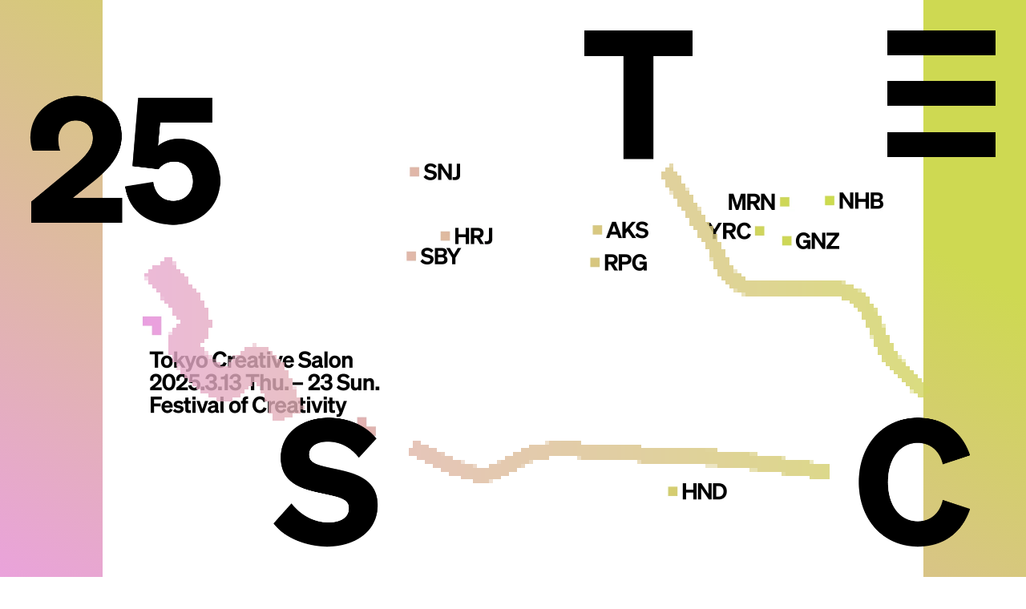

--- FILE ---
content_type: text/html
request_url: https://tokyo-creativesalon.com/en/events/
body_size: 5826
content:
<!DOCTYPE html>
<html lang="en">
	<head>
		<meta charset="UTF-8">
		<meta content="width=device-width, initial-scale=1, viewport-fit=cover" name="viewport">
		<link href="/assets/styles/common.css?v=1743068144847" rel="stylesheet" type="text/css">
<link rel="preconnect" href="https://fonts.googleapis.com">
<link rel="preconnect" href="https://fonts.gstatic.com" crossorigin>
<link rel="preconnect" href="https://cdn.jsdelivr.net" crossorigin>

<link rel="preload" as="style" href="https://fonts.googleapis.com/css2?family=Noto+Sans+JP:wght@700;900&display=swap">

<link href="https://fonts.googleapis.com/css2?family=Noto+Sans+JP:wght@700;900&display=swap" rel="stylesheet">
<link href="/assets/styles/style.css?v=1743068144847" rel="stylesheet" type="text/css">
<title>Tokyo Creative Salon 2025 EVENTSTokyo Creative Salon 2025</title>
<meta content="Tokyo Creative Salon 2025 EVENTSTokyo Creative Salon 2025" property="og:title">
<meta content="Tokyo Creative Salon 2025" property="og:site_name">
<meta content="website" property="og:type">
<meta content="https://tokyo-creativesalon.com/" property="og:url">
<meta content="Tokyo Creative Salon is a project-based creative event that brings together events from multiple areas of Tokyo, including fashion, art, music, food, and culture, in collaboration with local communities and private companies." name="description">
<meta content="Tokyo Creative Salon is a project-based creative event that brings together events from multiple areas of Tokyo, including fashion, art, music, food, and culture, in collaboration with local communities and private companies." property="og:description">
<meta content="https://tokyo-creativesalon.com/assets/images/ogp.jpg?v=1743068144847" property="og:image">
<meta name="twitter:card" content="summary_large_image">
<meta name="twitter:title" content="Tokyo Creative Salon 2025 EVENTSTokyo Creative Salon 2025">
<meta name="twitter:domain" content="tokyo-creativesalon.com">
<meta name="twitter:site" content="@tokyo_c_s">
<meta name="twitter:image" content="https://tokyo-creativesalon.com/assets/images/ogp.jpg?v=1743068144847">


<!-- Google tag (gtag.js) -->
<script async src="https://www.googletagmanager.com/gtag/js?id=G-95BV8FDFE3"></script>
<script>
	window.dataLayer = window.dataLayer || [];
	function gtag(){dataLayer.push(arguments);}
	gtag('js', new Date());
	
	gtag('config', 'G-95BV8FDFE3');
</script>
		<link id="fav" rel="icon" type="image/svg+xml" href="/favicon.webp">
		<link rel="sitemap" href="/sitemap-index.xml">
	<script type="module" src="/_astro/hoisted.DPuJLscz.js"></script></head>
	<body data-page="events" class="disable">
		<div id="wrapper">
			
	<div id="bg_line">
		<style>astro-island,astro-slot,astro-static-slot{display:contents}</style><script>(()=>{var e=async t=>{await(await t())()};(self.Astro||(self.Astro={})).only=e;window.dispatchEvent(new Event("astro:only"));})();;(()=>{var A=Object.defineProperty;var g=(i,o,a)=>o in i?A(i,o,{enumerable:!0,configurable:!0,writable:!0,value:a}):i[o]=a;var d=(i,o,a)=>g(i,typeof o!="symbol"?o+"":o,a);{let i={0:t=>m(t),1:t=>a(t),2:t=>new RegExp(t),3:t=>new Date(t),4:t=>new Map(a(t)),5:t=>new Set(a(t)),6:t=>BigInt(t),7:t=>new URL(t),8:t=>new Uint8Array(t),9:t=>new Uint16Array(t),10:t=>new Uint32Array(t),11:t=>1/0*t},o=t=>{let[l,e]=t;return l in i?i[l](e):void 0},a=t=>t.map(o),m=t=>typeof t!="object"||t===null?t:Object.fromEntries(Object.entries(t).map(([l,e])=>[l,o(e)]));class y extends HTMLElement{constructor(){super(...arguments);d(this,"Component");d(this,"hydrator");d(this,"hydrate",async()=>{var b;if(!this.hydrator||!this.isConnected)return;let e=(b=this.parentElement)==null?void 0:b.closest("astro-island[ssr]");if(e){e.addEventListener("astro:hydrate",this.hydrate,{once:!0});return}let c=this.querySelectorAll("astro-slot"),n={},h=this.querySelectorAll("template[data-astro-template]");for(let r of h){let s=r.closest(this.tagName);s!=null&&s.isSameNode(this)&&(n[r.getAttribute("data-astro-template")||"default"]=r.innerHTML,r.remove())}for(let r of c){let s=r.closest(this.tagName);s!=null&&s.isSameNode(this)&&(n[r.getAttribute("name")||"default"]=r.innerHTML)}let p;try{p=this.hasAttribute("props")?m(JSON.parse(this.getAttribute("props"))):{}}catch(r){let s=this.getAttribute("component-url")||"<unknown>",v=this.getAttribute("component-export");throw v&&(s+=` (export ${v})`),console.error(`[hydrate] Error parsing props for component ${s}`,this.getAttribute("props"),r),r}let u;await this.hydrator(this)(this.Component,p,n,{client:this.getAttribute("client")}),this.removeAttribute("ssr"),this.dispatchEvent(new CustomEvent("astro:hydrate"))});d(this,"unmount",()=>{this.isConnected||this.dispatchEvent(new CustomEvent("astro:unmount"))})}disconnectedCallback(){document.removeEventListener("astro:after-swap",this.unmount),document.addEventListener("astro:after-swap",this.unmount,{once:!0})}connectedCallback(){if(!this.hasAttribute("await-children")||document.readyState==="interactive"||document.readyState==="complete")this.childrenConnectedCallback();else{let e=()=>{document.removeEventListener("DOMContentLoaded",e),c.disconnect(),this.childrenConnectedCallback()},c=new MutationObserver(()=>{var n;((n=this.lastChild)==null?void 0:n.nodeType)===Node.COMMENT_NODE&&this.lastChild.nodeValue==="astro:end"&&(this.lastChild.remove(),e())});c.observe(this,{childList:!0}),document.addEventListener("DOMContentLoaded",e)}}async childrenConnectedCallback(){let e=this.getAttribute("before-hydration-url");e&&await import(e),this.start()}async start(){let e=JSON.parse(this.getAttribute("opts")),c=this.getAttribute("client");if(Astro[c]===void 0){window.addEventListener(`astro:${c}`,()=>this.start(),{once:!0});return}try{await Astro[c](async()=>{let n=this.getAttribute("renderer-url"),[h,{default:p}]=await Promise.all([import(this.getAttribute("component-url")),n?import(n):()=>()=>{}]),u=this.getAttribute("component-export")||"default";if(!u.includes("."))this.Component=h[u];else{this.Component=h;for(let f of u.split("."))this.Component=this.Component[f]}return this.hydrator=p,this.hydrate},e,this)}catch(n){console.error(`[astro-island] Error hydrating ${this.getAttribute("component-url")}`,n)}}attributeChangedCallback(){this.hydrate()}}d(y,"observedAttributes",["props"]),customElements.get("astro-island")||customElements.define("astro-island",y)}})();</script><astro-island uid="2sXfiO" component-url="/_astro/BackgroundArea.j05r4Qnu.js" component-export="default" renderer-url="/_astro/client.DD_5wmH1.js" props="{}" ssr="" client="only" opts="{&quot;name&quot;:&quot;BackgroundArea&quot;,&quot;value&quot;:&quot;react&quot;}"></astro-island>
	</div>
	<div id="keyvisual">
		<astro-island uid="Z2sKu0t" component-url="/_astro/KeyVisualArea.CKfYNRLM.js" component-export="default" renderer-url="/_astro/client.DD_5wmH1.js" props="{}" ssr="" client="only" opts="{&quot;name&quot;:&quot;KeyVisualArea&quot;,&quot;value&quot;:&quot;react&quot;}"></astro-island>
	</div>
	
	<section id="events" data-section>
		<div class="c-ttl_h2">
	<div class="ttl_inner innerW">
		<h2>
			<span></span>
		</h2>
		
	</div>
</div>
		<div class="c-category_description">
			<p class="link"><a href="" target="_blank" rel="noopener"></a></p>
			<p class="description"></p>
		</div>
		
		<div class="c-map">
			<div class="c-ttl_event innerW">
				<h2>Map</h2>
			</div>
			<div class="content">
				<div class="c-list_map innerW">
					<ul></ul>
				</div>
			</div>
		</div>
		
		<div class="c-pickup">
			<div class="c-ttl_event innerW">
				<h2>Pick Up</h2>
			</div>
			<div class="content">
				<div class="c-list_post innerW">
					<ul></ul>
				</div>
			</div>
		</div>
		
		<div class="c-list_events">
			<ul data-posts>
				
			</ul>
		</div>
	</section>
	
	<div id="bdr_footer" data-border data-width="30" data-color="rgba(0, 0, 0, 1)" data-position="bottom">
	<canvas></canvas>
</div>
<footer id="global_footer">
	<div class="backtotop">
		<button data-scroll="wrapper">
			<span class="inr">
				<span class="icon">
					<img src="/assets/images/common/arrow_btt.gif" alt="Arrow" width="30" height="180">
				</span>
				<span class="txt">
					<span>Back to Top</span>
				</span>
			</span>
		</button>
	</div>
	
	<div class="inner">
		<div class="fnav_cols">
			<div class="logo">
				<p>
					<a href="/en/"><img src="/assets/images/common/logo.svg" alt="TCS2025" width="350" height="256"></a>
				</p>
			</div>
			<div class="nav_footer">
				<div class="nav_cols">
					<div class="nav_cols_l">
						<ul class="nav_post">
							<li><a href="/en/about/"><span>About</span></a></li>
							<li><a href="/en/events/?category=area&#38;spot=harakado"><span>Harakado</span></a></li>
							<li><a href="/en/calendar/"><span>Calendar</span></a></li>
							<li><a href="/en/news/"><span>News</span></a></li>
						</ul>
						<ul class="nav_info"><li><a href="/en/privacy/"><span>Privacy Policy</span></a></li><li><a href="/en/credit/"><span>Credit</span></a></li></ul>
					</div>
					
					<div class="nav_cols_r">
						<ul class="nav_post">
							<li>
								<button data-fnav-accordion="0">
									<span class="icon"><img src="/assets/images/common/icon_arrow_down.gif" alt="Arrow" width="30" height="30"></span>
									<span>Creative</span>
								</button>
								<div class="nav_child" data-fnav-content="0">
									<div class="inner">
										<ul>
											<li><a href="/en/events/?category=fashion"><span>Fashion</span></a></li>
											<li><a href="/en/events/?category=design"><span>Design</span></a></li>
											<li><a href="/en/events/?category=et-cetera"><span>et cetera</span></a></li>
										</ul>
									</div>
								</div>
							</li>
							<li>
								<button href="javascript:void(0);" data-fnav-accordion="1">
									<span class="icon"><img src="/assets/images/common/icon_arrow_down.gif" alt="Arrow" width="30" height="30"></span>
									<span>Area</span>
								</button>
								<div class="nav_child" data-fnav-content="1">
									<div class="inner">
										<ul><li><a href="/en/events/?category=area&spot=marunouchi"><span>Marunouchi</span></a></li><li><a href="/en/events/?category=area&spot=nihonbashi"><span>Nihonbashi</span></a></li><li><a href="/en/events/?category=area&spot=ginza"><span>Ginza</span></a></li><li><a href="/en/events/?category=area&spot=yurakucho"><span>Yurakucho</span></a></li><li><a href="/en/events/?category=area&spot=akasaka"><span>Akasaka</span></a></li><li><a href="/en/events/?category=area&spot=roppongi"><span>Roppongi</span></a></li><li><a href="/en/events/?category=area&spot=shibuya"><span>Shibuya</span></a></li><li><a href="/en/events/?category=area&spot=harajuku"><span>Harajuku</span></a></li><li><a href="/en/events/?category=area&spot=shinjuku"><span>Shinjuku</span></a></li><li><a href="/en/events/?category=area&spot=haneda"><span>Haneda</span></a></li><li><a href="/en/events/?category=area&spot=tcs"><span>Area crossing</span></a></li></ul>
									</div>
								</div>
							</li>
						</ul>
					</div>
					
				</div>
				
			</div>
		</div>
		
		<div class="nav_lang">
			<ul>
				<li><a href="/events/">JA</a></li>
				<li><a class="current" href="/en/events/">EN</a></li>
			</ul>
		</div>
		
		<div class="flex_sb">
			<div class="sns">
				<ul>
					<li>
						<a href="https://www.instagram.com/tokyocreativesalon/" target="_blank" rel="noopener"><svg>
	<title>Arrow</title>
	<use x="0px" y="0px"  xlink:href="#icon_instagram"></use>
</svg></a>
					</li>
					<li>
						<a href="https://x.com/tokyo_c_s" target="_blank" rel="noopener"><svg>
	<title>Arrow</title>
	<use x="0px" y="0px"  xlink:href="#icon_x"></use>
</svg></a>
					</li>
				</ul>
			</div>
			<div class="copy">
				<p>&copy;tokyo-<br>creativesalon.com</p>
			</div>
		</div>
	</div>
</footer>

		</div>
		<div id="b-glbnav">
	<div class="inner">
		<div class="glbnav_content">
			<p class="logo_white">
				<a href="/en/">
					<img src="/assets/images/common/logo_white.svg" alt="TCS2025" width="278" height="203">
				</a>
			</p>
			<div class="cols">
				<div class="col_l">
					<div class="nav_area">
						<div class="c-nav">
							<p>Area:</p>
							<ul><li><a class="n_marunouchi" href="/en/events/?category=area&spot=marunouchi"><span>MRN</span></a></li><li><a class="n_nihonbashi" href="/en/events/?category=area&spot=nihonbashi"><span>NHB</span></a></li><li><a class="n_ginza" href="/en/events/?category=area&spot=ginza"><span>GNZ</span></a></li><li><a class="n_yurakucho" href="/en/events/?category=area&spot=yurakucho"><span>YRC</span></a></li><li><a class="n_akasaka" href="/en/events/?category=area&spot=akasaka"><span>AKS</span></a></li><li><a class="n_roppongi" href="/en/events/?category=area&spot=roppongi"><span>RPG</span></a></li><li><a class="n_shibuya" href="/en/events/?category=area&spot=shibuya"><span>SBY</span></a></li><li><a class="n_harajuku" href="/en/events/?category=area&spot=harajuku"><span>HRJ</span></a></li><li><a class="n_shinjuku" href="/en/events/?category=area&spot=shinjuku"><span>SNJ</span></a></li><li><a class="n_haneda" href="/en/events/?category=area&spot=haneda"><span>HND</span></a></li><li><a class="n_tcs" href="/en/events/?category=area&spot=tcs"><span>Area crossing</span></a></li></ul>
						</div>
					</div>
				</div>
				<div class="col_r">
					<div class="c-nav creative">
						<p>Creative:</p>
						<ul><li><a href="/en/events/?category=fashion"><span>Fashion</span></a></li><li><a href="/en/events/?category=design"><span>Design</span></a></li><li><a href="/en/events/?category=et-cetera"><span>et cetera</span></a></li></ul>
					</div>
					
					<div class="c-nav other">
						<ul><li><a href="/en/about/"><span>About</span></a></li><li><a href="/en/events/?category=area&spot=harakado"><span>Harakado</span></a></li><li><a href="/en/calendar/"><span>Calendar</span></a></li><li><a href="/en/news/"><span>News</span></a></li></ul>
					</div>
					<div class="c-nav info">
						<ul><li><a href="/en/privacy/"><span>Privacy Policy</span></a></li><li><a href="/en/credit/"><span>Credit</span></a></li></ul>
					</div>
				</div>
			</div>
			
			<div class="nav_bottom">
				<div class="nav_lang">
					<ul>
						<li><a href="/events/">JA</a></li>
						<li><a class="current" href="/en/en/events/">EN</a></li>
					</ul>
				</div>
				
				<div class="flex_sb">
					<div class="sns">
						<ul>
							<li>
								<a href="https://www.instagram.com/tokyocreativesalon/" target="_blank" rel="noopener"><svg>
	<title>Arrow</title>
	<use x="0px" y="0px"  xlink:href="#icon_instagram"></use>
</svg></a>
							</li>
							<li>
								<a href="https://x.com/tokyo_c_s" target="_blank" rel="noopener"><svg>
	<title>Arrow</title>
	<use x="0px" y="0px"  xlink:href="#icon_x"></use>
</svg></a>
							</li>
						</ul>
					</div>
					<div class="copy">
						<p>&copy;tokyo-<br>creativesalon.com</p>
					</div>
				</div>
			</div>
		</div>
	</div>
</div>

<button data-menu aria-label="MENU">
	<span class="inr">
		<span class="l"></span>
		<span class="l"></span>
		<span class="l"></span>
	</span>
</button>
		
		
		<div id="grid">
			<div id="grid_inr">
				<span></span>
				<span></span>
				<span></span>
				<span></span>
				<span></span>
				<span></span>
				
				<span></span>
				<span></span>
				<span></span>
			</div>
		</div>
		
		<svg style="display: none">
	<defs>
		<symbol id="icon_close" viewBox="0 0 80 80"><polygon class="st0" points="80,2.1 77.9,0 40,37.9 2.1,0 0,2.1 37.9,40 0,77.9 2.1,80 40,42.1 77.9,80 80,77.9 42.1,40 "></polygon></symbol>
		<symbol id="icon_instagram" viewBox="0 0 100 100"><path class="st0" d="M73.9,0H26.1C11.7,0,0,11.7,0,26.1v47.8C0,88.3,11.7,100,26.1,100h47.8c14.4,0,26.1-11.7,26.1-26.1V26.1C100,11.7,88.3,0,73.9,0z M50,76.1c-14.4,0-26.1-11.7-26.1-26.1S35.6,23.9,50,23.9S76.1,35.6,76.1,50S64.4,76.1,50,76.1z M80.4,26.1c-3.6,0-6.5-2.9-6.5-6.5s2.9-6.5,6.5-6.5C84,13,87,16,87,19.6S84,26.1,80.4,26.1z"></path></symbol>
		<symbol id="icon_x" viewBox="0 0 98 100"><path class="st1" d="M58.3,42.3L58.3,42.3L94.8,0h-8.6L54.5,36.8L29.2,0H0l38.3,55.6L0,100h8.6l33.5-38.8L68.8,100H98L58.3,42.3z M46.5,56.1L46.5,56.1L46.5,56.1l-3.9-5.5L11.8,6.5H25L49.9,42l3.9,5.5l32.4,46.2H72.9L46.5,56.1z"></path></symbol>
		<symbol id="icon_calendar" viewBox="0 0 24 24"><path class="st0" d="M22.5,1.5H19V0h-1v1.5H6V0H5v1.5H1.5C0.7,1.5,0,2.2,0,3.1v19.4C0,23.3,0.7,24,1.5,24h21c0.8,0,1.5-0.7,1.5-1.5V3.1C24,2.2,23.3,1.5,22.5,1.5z M1.5,2.5H5v2.6h1V2.5h12v2.6h1V2.5h3.5c0.3,0,0.5,0.2,0.5,0.5v3.6H1V3.1C1,2.8,1.2,2.5,1.5,2.5z M22.5,23h-21C1.2,23,1,22.8,1,22.5V7.6h22v14.8C23,22.8,22.8,23,22.5,23z"></path><path class="st0" d="M19,11.5h-1v1.2h-3.3v-1.2h-1v1.2h-3.3v-1.2h-1v1.2H6v-1.2H5v1.2H3.1v1H5V17H3.1v1H5v1.2h1V18h3.3v1.2h1V18h3.3v1.2h1V18H18v1.2h1V18h1.2v-1H19v-3.3h1.2v-1H19V11.5z M6,17v-3.3h3.3V17H6z M10.3,17v-3.3h3.3V17H10.3z M18,17h-3.3v-3.3H18V17z"></path></symbol>
		<symbol id="icon_arrow_down_ui" viewBox="0 0 10 6"><polygon class="st0" points="0,0 2.6,0 5,2.9 7.4,0 10,0 5,6 "></polygon></symbol>
		<symbol id="icon_arrow_calendar" viewBox="0 0 31 31"><polygon class="st0" points="9.4,30.7 5.3,26.3 16.9,15.5 5.3,4.7 9.4,0.3 25.7,15.5 "></polygon></symbol>
		<symbol id="icon_arrow_r0" viewBox="0 0 300 177.8">
			<polygon points="225,78.2 215,78.2 215,68.2 205,68.2 195,68.2 195,58.2 185,58.2 175,58.2 165,58.2 155,58.2 155,48.2 145,48.2 135,48.2 125,48.2 115,48.2 105,48.2 105,38.2 95,38.2 85,38.2 85,28.1 75,28.1 65,28.1 65,38.2 65,48.2 65,58.2 75,58.2 85,58.2 95,58.2 95,68.2 105,68.2 115,68.2 125,68.2 135,68.2 145,68.2 145,78.2 155,78.2 165,78.2 175,78.2 185,78.2 195,78.2 195,88.2 195,98.2 185,98.2 175,98.2 165,98.2 155,98.2 145,98.2 135,98.2 125,98.2 125,108.2 115,108.2 105,108.2 95,108.2 85,108.2 85,118.2 75,118.2 65,118.2 65,128.1 55,128.1 55,138.1 55,148.1 65,148.1 75,148.1 75,138.1 85,138.1 95,138.1 95,128.1 105,128.1 115,128.1 125,128.1 135,128.1 135,118.2 145,118.2 155,118.2 165,118.2 175,118.2 185,118.2 195,118.2 205,118.2 205,108.2 215,108.2 225,108.2 235,108.2 235,98.2 235,88.2 225,88.2 "></polygon>
		</symbol>
		<symbol id="icon_arrow_r1" viewBox="0 0 300 177.8">
			<polygon points="237.2,73.2 227.2,73.2 217.2,73.2 207.2,73.2 197.2,73.2 187.2,73.2 177.2,73.2 177.2,63.2 167.2,63.2 157.2,63.2 147.2,63.2 137.2,63.2 137.2,53.2 127.2,53.2 117.2,53.2 117.2,43.2 107.2,43.2 97.2,43.2 97.2,33.2 87.2,33.2 87.2,23.1 77.2,23.1 67.2,23.1 57.2,23.1 57.2,33.2 57.2,43.2 67.2,43.2 77.2,43.2 77.2,53.2 87.2,53.2 87.2,63.2 97.2,63.2 107.2,63.2 107.2,73.2 117.2,73.2 127.2,73.2 137.2,73.2 137.2,83.2 147.2,83.2 157.2,83.2 167.2,83.2 177.2,83.2 177.2,93.2 167.2,93.2 167.2,103.2 157.2,103.2 147.2,103.2 137.2,103.2 127.2,103.2 117.2,103.2 117.2,113.2 107.2,113.2 97.2,113.2 97.2,123.2 87.2,123.2 77.2,123.2 77.2,133.1 67.2,133.1 67.2,143.1 67.2,153.1 77.2,153.1 87.2,153.1 87.2,143.1 97.2,143.1 97.2,133.1 107.2,133.1 117.2,133.1 127.2,133.1 127.2,123.2 137.2,123.2 147.2,123.2 157.2,123.2 167.2,123.2 177.2,123.2 177.2,113.2 187.2,113.2 197.2,113.2 207.2,113.2 207.2,103.2 217.2,103.2 227.2,103.2 237.2,103.2 247.2,103.2 247.2,93.2 247.2,83.2 237.2,83.2 "></polygon>
		</symbol>
		<symbol id="icon_arrow_r2" viewBox="0 0 300 177.8">
			<polygon points="240,93.7 240,83.7 230,83.7 220,83.7 210,83.7 210,73.7 200,73.7 190,73.7 190,63.7 180,63.7 170,63.7 160,63.7 160,53.7 150,53.7 140,53.7 130,53.7 130,43.7 120,43.7 110,43.7 100,43.7 90,43.7 90,33.7 80,33.7 70,33.7 60,33.7 50,33.7 50,43.7 50,53.7 60,53.7 70,53.7 80,53.7 90,53.7 90,63.7 100,63.7 110,63.7 120,63.7 120,73.7 130,73.7 140,73.7 150,73.7 150,83.7 160,83.7 170,83.7 180,83.7 180,93.7 190,93.7 200,93.7 210,93.7 210,103.7 200,103.7 190,103.7 180,103.7 170,103.7 170,113.7 160,113.7 150,113.7 140,113.7 130,113.7 120,113.7 120,123.7 110,123.7 100,123.7 90,123.7 80,123.7 70,123.7 70,133.6 70,143.6 80,143.6 90,143.6 100,143.6 110,143.6 120,143.6 120,133.6 130,133.6 140,133.6 150,133.6 160,133.6 170,133.6 170,123.7 180,123.7 190,123.7 200,123.7 210,123.7 210,113.7 220,113.7 230,113.7 240,113.7 240,103.7 250,103.7 250,93.7 "></polygon>
		</symbol>
	</defs>
</svg>
	</body></html>

--- FILE ---
content_type: text/html
request_url: https://tokyo-creativesalon.com/en/
body_size: 7796
content:
<!DOCTYPE html>
<html lang="en">
	<head>
		<meta charset="UTF-8">
		<meta content="width=device-width, initial-scale=1, viewport-fit=cover" name="viewport">
		<link href="/assets/styles/common.css?v=1743068146885" rel="stylesheet" type="text/css">
<link rel="preconnect" href="https://fonts.googleapis.com">
<link rel="preconnect" href="https://fonts.gstatic.com" crossorigin>
<link rel="preconnect" href="https://cdn.jsdelivr.net" crossorigin>

<link rel="preload" as="style" href="https://fonts.googleapis.com/css2?family=Noto+Sans+JP:wght@700;900&display=swap">

<link href="https://fonts.googleapis.com/css2?family=Noto+Sans+JP:wght@700;900&display=swap" rel="stylesheet">
<link href="/assets/styles/style.css?v=1743068146885" rel="stylesheet" type="text/css">
<title>Tokyo Creative Salon 2025</title>
<meta content="Tokyo Creative Salon 2025" property="og:title">
<meta content="Tokyo Creative Salon 2025" property="og:site_name">
<meta content="website" property="og:type">
<meta content="https://tokyo-creativesalon.com/" property="og:url">
<meta content="Tokyo Creative Salon is a project-based creative event that brings together events from multiple areas of Tokyo, including fashion, art, music, food, and culture, in collaboration with local communities and private companies." name="description">
<meta content="Tokyo Creative Salon is a project-based creative event that brings together events from multiple areas of Tokyo, including fashion, art, music, food, and culture, in collaboration with local communities and private companies." property="og:description">
<meta content="https://tokyo-creativesalon.com/assets/images/ogp.jpg?v=1743068146885" property="og:image">
<meta name="twitter:card" content="summary_large_image">
<meta name="twitter:title" content="Tokyo Creative Salon 2025">
<meta name="twitter:domain" content="tokyo-creativesalon.com">
<meta name="twitter:site" content="@tokyo_c_s">
<meta name="twitter:image" content="https://tokyo-creativesalon.com/assets/images/ogp.jpg?v=1743068146885">


<!-- Google tag (gtag.js) -->
<script async src="https://www.googletagmanager.com/gtag/js?id=G-95BV8FDFE3"></script>
<script>
	window.dataLayer = window.dataLayer || [];
	function gtag(){dataLayer.push(arguments);}
	gtag('js', new Date());
	
	gtag('config', 'G-95BV8FDFE3');
</script>
		<link id="fav" rel="icon" type="image/svg+xml" href="/favicon.webp">
		<link rel="sitemap" href="/sitemap-index.xml">
	<script type="module" src="/_astro/hoisted.DPuJLscz.js"></script></head>
	<body data-page="top" class="disable">
		<div id="wrapper">
			
	<div id="keyvisual">
		<style>astro-island,astro-slot,astro-static-slot{display:contents}</style><script>(()=>{var e=async t=>{await(await t())()};(self.Astro||(self.Astro={})).only=e;window.dispatchEvent(new Event("astro:only"));})();;(()=>{var A=Object.defineProperty;var g=(i,o,a)=>o in i?A(i,o,{enumerable:!0,configurable:!0,writable:!0,value:a}):i[o]=a;var d=(i,o,a)=>g(i,typeof o!="symbol"?o+"":o,a);{let i={0:t=>m(t),1:t=>a(t),2:t=>new RegExp(t),3:t=>new Date(t),4:t=>new Map(a(t)),5:t=>new Set(a(t)),6:t=>BigInt(t),7:t=>new URL(t),8:t=>new Uint8Array(t),9:t=>new Uint16Array(t),10:t=>new Uint32Array(t),11:t=>1/0*t},o=t=>{let[l,e]=t;return l in i?i[l](e):void 0},a=t=>t.map(o),m=t=>typeof t!="object"||t===null?t:Object.fromEntries(Object.entries(t).map(([l,e])=>[l,o(e)]));class y extends HTMLElement{constructor(){super(...arguments);d(this,"Component");d(this,"hydrator");d(this,"hydrate",async()=>{var b;if(!this.hydrator||!this.isConnected)return;let e=(b=this.parentElement)==null?void 0:b.closest("astro-island[ssr]");if(e){e.addEventListener("astro:hydrate",this.hydrate,{once:!0});return}let c=this.querySelectorAll("astro-slot"),n={},h=this.querySelectorAll("template[data-astro-template]");for(let r of h){let s=r.closest(this.tagName);s!=null&&s.isSameNode(this)&&(n[r.getAttribute("data-astro-template")||"default"]=r.innerHTML,r.remove())}for(let r of c){let s=r.closest(this.tagName);s!=null&&s.isSameNode(this)&&(n[r.getAttribute("name")||"default"]=r.innerHTML)}let p;try{p=this.hasAttribute("props")?m(JSON.parse(this.getAttribute("props"))):{}}catch(r){let s=this.getAttribute("component-url")||"<unknown>",v=this.getAttribute("component-export");throw v&&(s+=` (export ${v})`),console.error(`[hydrate] Error parsing props for component ${s}`,this.getAttribute("props"),r),r}let u;await this.hydrator(this)(this.Component,p,n,{client:this.getAttribute("client")}),this.removeAttribute("ssr"),this.dispatchEvent(new CustomEvent("astro:hydrate"))});d(this,"unmount",()=>{this.isConnected||this.dispatchEvent(new CustomEvent("astro:unmount"))})}disconnectedCallback(){document.removeEventListener("astro:after-swap",this.unmount),document.addEventListener("astro:after-swap",this.unmount,{once:!0})}connectedCallback(){if(!this.hasAttribute("await-children")||document.readyState==="interactive"||document.readyState==="complete")this.childrenConnectedCallback();else{let e=()=>{document.removeEventListener("DOMContentLoaded",e),c.disconnect(),this.childrenConnectedCallback()},c=new MutationObserver(()=>{var n;((n=this.lastChild)==null?void 0:n.nodeType)===Node.COMMENT_NODE&&this.lastChild.nodeValue==="astro:end"&&(this.lastChild.remove(),e())});c.observe(this,{childList:!0}),document.addEventListener("DOMContentLoaded",e)}}async childrenConnectedCallback(){let e=this.getAttribute("before-hydration-url");e&&await import(e),this.start()}async start(){let e=JSON.parse(this.getAttribute("opts")),c=this.getAttribute("client");if(Astro[c]===void 0){window.addEventListener(`astro:${c}`,()=>this.start(),{once:!0});return}try{await Astro[c](async()=>{let n=this.getAttribute("renderer-url"),[h,{default:p}]=await Promise.all([import(this.getAttribute("component-url")),n?import(n):()=>()=>{}]),u=this.getAttribute("component-export")||"default";if(!u.includes("."))this.Component=h[u];else{this.Component=h;for(let f of u.split("."))this.Component=this.Component[f]}return this.hydrator=p,this.hydrate},e,this)}catch(n){console.error(`[astro-island] Error hydrating ${this.getAttribute("component-url")}`,n)}}attributeChangedCallback(){this.hydrate()}}d(y,"observedAttributes",["props"]),customElements.get("astro-island")||customElements.define("astro-island",y)}})();</script><astro-island uid="28Ov3X" component-url="/_astro/KeyVisualTop.nNzhEd14.js" component-export="default" renderer-url="/_astro/client.DD_5wmH1.js" props="{}" ssr="" client="only" opts="{&quot;name&quot;:&quot;KeyVisualTop&quot;,&quot;value&quot;:&quot;react&quot;}"></astro-island>
	</div>
	
	<section id="kv" data-section>
		<div class="section_inner">
			<div class="c-fv">
	<div class="c-fv_inner">
		<figure>
			<picture>
				<source type="image/webp" media="(max-width: 767px)" srcset="/assets/images/top/img_mv_sp.webp" width="375" height="635">
				<source type="image/webp" media="(max-width: 1023px)" srcset="/assets/images/top/img_mv_tab.webp" width="768" height="971">
				<source type="image/webp" media="(max-width: 1439px)" srcset="/assets/images/top/img_mv_1024.webp" width="1024" height="768">
				<source type="image/webp" media="(min-width: 1440px)" srcset="/assets/images/top/img_mv_1440.webp" width="1440" height="1024">
				<img src="/assets/images/top/img_mv_1440.webp" alt="Tokyo Creative Salon 2025" width="1440" height="1024">
			</picture>
		</figure>
	</div>
</div>



		</div>
	</section>
	
	<section class="s-news" data-section>
		<div class="section_inner">
			<div class="c-ttl_h2">
	<div class="ttl_inner innerW">
		<h2>
			<span>News</span>
		</h2>
		
	</div>
</div>
			<div class="content">
				<div class="c-list_news list_news_top">
					<ul>
						<li>
	<a href="/en/news/tcsmap/">
		<div class="c-cols">
			<div class="c-info">
				<p class="date">03/15 Sat.</p>
				<div class="c-cats">
					<p class="c-category bg_news">
					<span>NEWS</span>
				</p>
				</div>
			</div>
			<h3>Overall MAP of TCS </h3>
		</div>
	</a>
</li><li>
	<a href="/en/news/marie-claire/">
		<div class="c-cols">
			<div class="c-info">
				<p class="date">03/15 Sat.</p>
				<div class="c-cats">
					<p class="c-category bg_news">
					<span>NEWS</span>
				</p>
				</div>
			</div>
			<h3>Seven recommended courses were introduced in marie claire.</h3>
		</div>
	</a>
</li><li>
	<a href="/en/news/tokyo-quest-gacha/">
		<div class="c-cols">
			<div class="c-info">
				<p class="date">03/12 Wed.</p>
				<div class="c-cats">
					<p class="c-category bg_news">
					<span>NEWS</span>
				</p>
				</div>
			</div>
			<h3>Tokyo QUEST Gacha -Round trip to Tokyo by spinning the gacha-gacha-</h3>
		</div>
	</a>
</li>
						
					</ul>
				</div>
				<div class="c-wrap_more">
					<a href="/en/news/">
						<div class="inr">
							<img class="line" src="/assets/images/common/line_more_button.gif" alt="See more Pick Up" width="540" height="320">
							<p>More</p>
						</div>
					</a>
				</div>
			</div>
		</div>
		
	</section>
	
	<section class="s-page_nav">
		<div class="section_inner">
			<ul>
				<li>
					<a href="/en/calendar/">
						<span>Calendar</span>
					</a>
				</li>
				<li>
					<a href="#area" data-scroll="area">
						<div class="inr">
							<span>Area</span>
							<span class="icon">
								<img src="/assets/images/common/icon_arrow_down.gif" alt="Arrow" width="30" height="30">
							</span>
						</div>
					</a>
				</li>
				<li>
					<a href="#category" data-scroll="category">
						<div class="inr">
							<span>Category</span>
							<span class="icon">
								<img src="/assets/images/common/icon_arrow_down.gif" alt="Arrow" width="30" height="30">
							</span>
						</div>
					</a>
				</li>
			</ul>
		</div>
	</section>
	
	<section class="s-calendar" id="calendar" data-section>
		<div class="section_inner">
			<div class="c-ttl_h2">
	<div class="ttl_inner innerW">
		<h2>
			<span>Calendar</span>
		</h2>
		
	</div>
</div>
			<ul data-nav-date>
				<li>
							<a href="/en/calendar/?date=2025-03-13">
								<span class="inr">
									<span class="txt">3/13 Thu.</span>
								</span>
							</a>
						</li><li>
							<a href="/en/calendar/?date=2025-03-14">
								<span class="inr">
									<span class="txt">3/14 Fri.</span>
								</span>
							</a>
						</li><li>
							<a href="/en/calendar/?date=2025-03-15">
								<span class="inr">
									<span class="txt">3/15 Sat.</span>
								</span>
							</a>
						</li><li>
							<a href="/en/calendar/?date=2025-03-16">
								<span class="inr">
									<span class="txt">3/16 Sun.</span>
								</span>
							</a>
						</li><li>
							<a href="/en/calendar/?date=2025-03-17">
								<span class="inr">
									<span class="txt">3/17 Mon.</span>
								</span>
							</a>
						</li><li>
							<a href="/en/calendar/?date=2025-03-18">
								<span class="inr">
									<span class="txt">3/18 Tue.</span>
								</span>
							</a>
						</li><li>
							<a href="/en/calendar/?date=2025-03-19">
								<span class="inr">
									<span class="txt">3/19 Wed.</span>
								</span>
							</a>
						</li><li>
							<a href="/en/calendar/?date=2025-03-20">
								<span class="inr">
									<span class="txt">3/20 Thu.</span>
								</span>
							</a>
						</li><li>
							<a href="/en/calendar/?date=2025-03-21">
								<span class="inr">
									<span class="txt">3/21 Fri.</span>
								</span>
							</a>
						</li><li>
							<a href="/en/calendar/?date=2025-03-22">
								<span class="inr">
									<span class="txt">3/22 Sat.</span>
								</span>
							</a>
						</li><li>
							<a href="/en/calendar/?date=2025-03-23">
								<span class="inr">
									<span class="txt">3/23 Sun.</span>
								</span>
							</a>
						</li>
			</ul>
		</div>
	</section>
	
	<section class="s-about" data-section>
		<div class="section_inner">
			<div class="c-ttl_h2">
	<div class="ttl_inner innerW">
		<h2>
			<span>About</span>
		</h2>
		
	</div>
</div>
			<div class="content">
				<p>The theme for TCS25 this year is "QUEST | Let's Explore." The event will take place from Thursday, March 13 to Sunday, March 23, 2025, across 10 iconic areas of Tokyo: Marunouchi, Nihonbashi, Ginza, Yurakucho, Akasaka, Roppongi, Shibuya, Harajuku, Shinjuku, and Haneda.</p>
				
				<div class="c-wrap_more">
					<a href="/en/about/">
						<div class="inr">
							<img class="line" src="/assets/images/common/line_more_button.gif" alt="See more Pick Up" width="540" height="320">
							<p>More</p>
						</div>
					</a>
				</div>
			</div>
				
		</div>
		
	</section>
	
	<section class="s-harakado" data-section>
		<div class="section_inner">
			<div class="c-ttl_h2">
	<div class="ttl_inner innerW">
		<h2>
			<span>Harakado</span>
		</h2>
		
	</div>
</div>
			<div class="content">
				<p>Here’s a quick overview of the highlights of TCS25. This year’s main venues are packed with all the charm and creativity that Tokyo Creative Salon has to offer!
					<a href="https://www.tokyu-plaza.com/harakado/access/" target="_blank" rel="noopener">Harakado, Tokyu Plaza　Access</a>
				</p>
				
				<div class="c-wrap_more">
					<a href="/en/events/?category=area&spot=harakado">
						<div class="inr">
							<img class="line" src="/assets/images/common/line_more_button.gif" alt="See more" width="540" height="320">
							<p>More</p>
						</div>
					</a>
				</div>
			</div>
		</div>
	</section>
	
	<section class="s-area" id="area" data-section>
		<div class="section_inner">
			<div class="c-ttl_h2">
	<div class="ttl_inner innerW">
		<h2>
			<span>Area</span>
		</h2>
		<div class="lead">
				<p>TCS to be held in 10 areas<br>Listing of Noteworthy Contents in Each Area</p>
			</div>
	</div>
</div>
			<div class="content">
				<div class="c-list_area">
					<ul>
				<li>
					<a href="/en/events/?category=area&spot=marunouchi">
						<div class="circle">
							<picture>
								<source type="image/webp" media="(max-width: 1023px)" srcset="/assets/images/area/marunouchi_sp.gif" width="160" height="160">
								<source type="image/webp" media="(min-width: 1024px)" srcset="/assets/images/area/marunouchi_pc.gif" width="400" height="400">
								<img src="/assets/images/area/marunouchi_pc.gif" alt="MRN" width="400" height="400" loading="lazy">
							</picture>
						</div>
						<div class="inr">
							<h3>MRN</h3>
							<p>Marunouchi</p>
						</div>
					</a>
				</li>
				
				<li>
					<a href="/en/events/?category=area&spot=nihonbashi">
						<div class="circle">
							<picture>
								<source type="image/webp" media="(max-width: 1023px)" srcset="/assets/images/area/nihonbashi_sp.gif" width="160" height="160">
								<source type="image/webp" media="(min-width: 1024px)" srcset="/assets/images/area/nihonbashi_pc.gif" width="400" height="400">
								<img src="/assets/images/area/nihonbashi_pc.gif" alt="NHB" width="400" height="400" loading="lazy">
							</picture>
						</div>
						<div class="inr">
							<h3>NHB</h3>
							<p>Nihonbashi</p>
						</div>
					</a>
				</li>
				
				<li>
					<a href="/en/events/?category=area&spot=ginza">
						<div class="circle">
							<picture>
								<source type="image/webp" media="(max-width: 1023px)" srcset="/assets/images/area/ginza_sp.gif" width="160" height="160">
								<source type="image/webp" media="(min-width: 1024px)" srcset="/assets/images/area/ginza_pc.gif" width="400" height="400">
								<img src="/assets/images/area/ginza_pc.gif" alt="GNZ" width="400" height="400" loading="lazy">
							</picture>
						</div>
						<div class="inr">
							<h3>GNZ</h3>
							<p>Ginza</p>
						</div>
					</a>
				</li>
				
				<li>
					<a href="/en/events/?category=area&spot=yurakucho">
						<div class="circle">
							<picture>
								<source type="image/webp" media="(max-width: 1023px)" srcset="/assets/images/area/yurakucho_sp.gif" width="160" height="160">
								<source type="image/webp" media="(min-width: 1024px)" srcset="/assets/images/area/yurakucho_pc.gif" width="400" height="400">
								<img src="/assets/images/area/yurakucho_pc.gif" alt="YRC" width="400" height="400" loading="lazy">
							</picture>
						</div>
						<div class="inr">
							<h3>YRC</h3>
							<p>Yurakucho</p>
						</div>
					</a>
				</li>
				
				<li>
					<a href="/en/events/?category=area&spot=akasaka">
						<div class="circle">
							<picture>
								<source type="image/webp" media="(max-width: 1023px)" srcset="/assets/images/area/akasaka_sp.gif" width="160" height="160">
								<source type="image/webp" media="(min-width: 1024px)" srcset="/assets/images/area/akasaka_pc.gif" width="400" height="400">
								<img src="/assets/images/area/akasaka_pc.gif" alt="AKS" width="400" height="400" loading="lazy">
							</picture>
						</div>
						<div class="inr">
							<h3>AKS</h3>
							<p>Akasaka</p>
						</div>
					</a>
				</li>
				
				<li>
					<a href="/en/events/?category=area&spot=roppongi">
						<div class="circle">
							<picture>
								<source type="image/webp" media="(max-width: 1023px)" srcset="/assets/images/area/roppongi_sp.gif" width="160" height="160">
								<source type="image/webp" media="(min-width: 1024px)" srcset="/assets/images/area/roppongi_pc.gif" width="400" height="400">
								<img src="/assets/images/area/roppongi_pc.gif" alt="RPG" width="400" height="400" loading="lazy">
							</picture>
						</div>
						<div class="inr">
							<h3>RPG</h3>
							<p>Roppongi</p>
						</div>
					</a>
				</li>
				
				<li>
					<a href="/en/events/?category=area&spot=shibuya">
						<div class="circle">
							<picture>
								<source type="image/webp" media="(max-width: 1023px)" srcset="/assets/images/area/shibuya_sp.gif" width="160" height="160">
								<source type="image/webp" media="(min-width: 1024px)" srcset="/assets/images/area/shibuya_pc.gif" width="400" height="400">
								<img src="/assets/images/area/shibuya_pc.gif" alt="SBY" width="400" height="400" loading="lazy">
							</picture>
						</div>
						<div class="inr">
							<h3>SBY</h3>
							<p>Shibuya</p>
						</div>
					</a>
				</li>
				
				<li>
					<a href="/en/events/?category=area&spot=harajuku">
						<div class="circle">
							<picture>
								<source type="image/webp" media="(max-width: 1023px)" srcset="/assets/images/area/harajuku_sp.gif" width="160" height="160">
								<source type="image/webp" media="(min-width: 1024px)" srcset="/assets/images/area/harajuku_pc.gif" width="400" height="400">
								<img src="/assets/images/area/harajuku_pc.gif" alt="HRJ" width="400" height="400" loading="lazy">
							</picture>
						</div>
						<div class="inr">
							<h3>HRJ</h3>
							<p>Harajuku</p>
						</div>
					</a>
				</li>
				
				<li>
					<a href="/en/events/?category=area&spot=shinjuku">
						<div class="circle">
							<picture>
								<source type="image/webp" media="(max-width: 1023px)" srcset="/assets/images/area/shinjuku_sp.gif" width="160" height="160">
								<source type="image/webp" media="(min-width: 1024px)" srcset="/assets/images/area/shinjuku_pc.gif" width="400" height="400">
								<img src="/assets/images/area/shinjuku_pc.gif" alt="SNJ" width="400" height="400" loading="lazy">
							</picture>
						</div>
						<div class="inr">
							<h3>SNJ</h3>
							<p>Shinjuku</p>
						</div>
					</a>
				</li>
				
				<li>
					<a href="/en/events/?category=area&spot=haneda">
						<div class="circle">
							<picture>
								<source type="image/webp" media="(max-width: 1023px)" srcset="/assets/images/area/haneda_sp.gif" width="160" height="160">
								<source type="image/webp" media="(min-width: 1024px)" srcset="/assets/images/area/haneda_pc.gif" width="400" height="400">
								<img src="/assets/images/area/haneda_pc.gif" alt="HND" width="400" height="400" loading="lazy">
							</picture>
						</div>
						<div class="inr">
							<h3>HND</h3>
							<p>Haneda</p>
						</div>
					</a>
				</li>
				
				<li>
					<a href="/en/events/?category=area&spot=tcs">
						<div class="circle">
							<picture>
								<source type="image/webp" media="(max-width: 1023px)" srcset="/assets/images/area/tcs_sp.gif" width="160" height="160">
								<source type="image/webp" media="(min-width: 1024px)" srcset="/assets/images/area/tcs_pc.gif" width="400" height="400">
								<img src="/assets/images/area/tcs_pc.gif" alt="Area crossing" width="400" height="400" loading="lazy">
							</picture>
						</div>
						<div class="inr">
							<h3>Area crossing</h3>
							<p>Area crossing</p>
						</div>
					</a>
				</li>
				</ul>
				</div>
			</div>
		</div>
	</section>
	
	<section class="s-creative" id="category" data-section>
		<div class="section_inner">
			<div class="c-ttl_h2">
	<div class="ttl_inner innerW">
		<h2>
			<span>Creative</span>
		</h2>
		<div class="lead">
				<p>A festival where all of Tokyo is filled with fashion and design<br>Making Tokyo the world’s most creative city.
</p>
			</div>
	</div>
</div>
			<div class="content">
				<div class="c-list_creative">
					<ul>
						<li>
							<a href="/en/events/?category=fashion">
								<figure>
									<picture>
	<source type="image/webp" media="(max-width: 1023px)" srcset="/assets/images/top/creative/img_fashion_sp.webp" width="375" height="250">
	<source type="image/webp" media="(min-width: 1024px)" srcset="/assets/images/top/creative/img_fashion_pc.webp" width="720" height="480">
	<img src="/assets/images/top/creative/img_fashion_pc.webp" alt="Fashion" width="720" height="480" loading="lazy">
</picture>
								</figure>
								<div class="txt">
									<h3 class="en">Fashion</h3>
								</div>
							</a>
						</li>
						<li>
							<a href="/en/events/?category=design">
								<figure>
									<picture>
	<source type="image/webp" media="(max-width: 1023px)" srcset="/assets/images/top/creative/img_design_sp.webp" width="375" height="250">
	<source type="image/webp" media="(min-width: 1024px)" srcset="/assets/images/top/creative/img_design_pc.webp" width="720" height="480">
	<img src="/assets/images/top/creative/img_design_pc.webp" alt="Design" width="720" height="480" loading="lazy">
</picture>
								</figure>
								<div class="txt">
									<h3 class="en">Design</h3>
								</div>
							</a>
						</li>
						<li>
							<a href="/en/events/?category=et-cetera" data-index="2">
								<figure>
									<picture>
	<source type="image/webp" media="(max-width: 1023px)" srcset="/assets/images/top/creative/img_etcetera_sp.webp" width="375" height="250">
	<source type="image/webp" media="(min-width: 1024px)" srcset="/assets/images/top/creative/img_etcetera_pc.webp" width="720" height="480">
	<img src="/assets/images/top/creative/img_etcetera_pc.webp" alt="et cetera background image" width="720" height="480" loading="lazy">
</picture>
								</figure>
								<div class="txt">
									<h3 class="en">et cetera</h3>
								</div>
							</a>
						</li>
					</ul>
				</div>
			</div>
		</div>
	</section>
	
	<section class="s-instagram bg-dblue" data-section>
		<div class="section_inner">
			<div class="c-ttl_h2">
	<div class="ttl_inner innerW">
		<h2>
			<span>Instagram</span>
		</h2>
		
	</div>
</div>
			<div class="content">
				<div class="c-list_instagram">
					<ul>
						
					</ul>
				</div>
			</div>
		</div>
	</section>

	
	<div id="bdr_footer" data-border data-width="30" data-color="rgba(0, 0, 0, 1)" data-position="bottom">
	<canvas></canvas>
</div>
<footer id="global_footer">
	<div class="backtotop">
		<button data-scroll="wrapper">
			<span class="inr">
				<span class="icon">
					<img src="/assets/images/common/arrow_btt.gif" alt="Arrow" width="30" height="180">
				</span>
				<span class="txt">
					<span>Back to Top</span>
				</span>
			</span>
		</button>
	</div>
	
	<div class="inner">
		<div class="fnav_cols">
			<div class="logo">
				<p>
					<a href="/en/"><img src="/assets/images/common/logo.svg" alt="TCS2025" width="350" height="256"></a>
				</p>
			</div>
			<div class="nav_footer">
				<div class="nav_cols">
					<div class="nav_cols_l">
						<ul class="nav_post">
							<li><a href="/en/about/"><span>About</span></a></li>
							<li><a href="/en/events/?category=area&#38;spot=harakado"><span>Harakado</span></a></li>
							<li><a href="/en/calendar/"><span>Calendar</span></a></li>
							<li><a href="/en/news/"><span>News</span></a></li>
						</ul>
						<ul class="nav_info"><li><a href="/en/privacy/"><span>Privacy Policy</span></a></li><li><a href="/en/credit/"><span>Credit</span></a></li></ul>
					</div>
					
					<div class="nav_cols_r">
						<ul class="nav_post">
							<li>
								<button data-fnav-accordion="0">
									<span class="icon"><img src="/assets/images/common/icon_arrow_down.gif" alt="Arrow" width="30" height="30"></span>
									<span>Creative</span>
								</button>
								<div class="nav_child" data-fnav-content="0">
									<div class="inner">
										<ul>
											<li><a href="/en/events/?category=fashion"><span>Fashion</span></a></li>
											<li><a href="/en/events/?category=design"><span>Design</span></a></li>
											<li><a href="/en/events/?category=et-cetera"><span>et cetera</span></a></li>
										</ul>
									</div>
								</div>
							</li>
							<li>
								<button href="javascript:void(0);" data-fnav-accordion="1">
									<span class="icon"><img src="/assets/images/common/icon_arrow_down.gif" alt="Arrow" width="30" height="30"></span>
									<span>Area</span>
								</button>
								<div class="nav_child" data-fnav-content="1">
									<div class="inner">
										<ul><li><a href="/en/events/?category=area&spot=marunouchi"><span>Marunouchi</span></a></li><li><a href="/en/events/?category=area&spot=nihonbashi"><span>Nihonbashi</span></a></li><li><a href="/en/events/?category=area&spot=ginza"><span>Ginza</span></a></li><li><a href="/en/events/?category=area&spot=yurakucho"><span>Yurakucho</span></a></li><li><a href="/en/events/?category=area&spot=akasaka"><span>Akasaka</span></a></li><li><a href="/en/events/?category=area&spot=roppongi"><span>Roppongi</span></a></li><li><a href="/en/events/?category=area&spot=shibuya"><span>Shibuya</span></a></li><li><a href="/en/events/?category=area&spot=harajuku"><span>Harajuku</span></a></li><li><a href="/en/events/?category=area&spot=shinjuku"><span>Shinjuku</span></a></li><li><a href="/en/events/?category=area&spot=haneda"><span>Haneda</span></a></li><li><a href="/en/events/?category=area&spot=tcs"><span>Area crossing</span></a></li></ul>
									</div>
								</div>
							</li>
						</ul>
					</div>
					
				</div>
				
			</div>
		</div>
		
		<div class="nav_lang">
			<ul>
				<li><a href="/">JA</a></li>
				<li><a class="current" href="/en/">EN</a></li>
			</ul>
		</div>
		
		<div class="flex_sb">
			<div class="sns">
				<ul>
					<li>
						<a href="https://www.instagram.com/tokyocreativesalon/" target="_blank" rel="noopener"><svg>
	<title>Arrow</title>
	<use x="0px" y="0px"  xlink:href="#icon_instagram"></use>
</svg></a>
					</li>
					<li>
						<a href="https://x.com/tokyo_c_s" target="_blank" rel="noopener"><svg>
	<title>Arrow</title>
	<use x="0px" y="0px"  xlink:href="#icon_x"></use>
</svg></a>
					</li>
				</ul>
			</div>
			<div class="copy">
				<p>&copy;tokyo-<br>creativesalon.com</p>
			</div>
		</div>
	</div>
</footer>

		</div>
		<div id="b-glbnav">
	<div class="inner">
		<div class="glbnav_content">
			<p class="logo_white">
				<a href="/en/">
					<img src="/assets/images/common/logo_white.svg" alt="TCS2025" width="278" height="203">
				</a>
			</p>
			<div class="cols">
				<div class="col_l">
					<div class="nav_area">
						<div class="c-nav">
							<p>Area:</p>
							<ul><li><a class="n_marunouchi" href="/en/events/?category=area&spot=marunouchi"><span>MRN</span></a></li><li><a class="n_nihonbashi" href="/en/events/?category=area&spot=nihonbashi"><span>NHB</span></a></li><li><a class="n_ginza" href="/en/events/?category=area&spot=ginza"><span>GNZ</span></a></li><li><a class="n_yurakucho" href="/en/events/?category=area&spot=yurakucho"><span>YRC</span></a></li><li><a class="n_akasaka" href="/en/events/?category=area&spot=akasaka"><span>AKS</span></a></li><li><a class="n_roppongi" href="/en/events/?category=area&spot=roppongi"><span>RPG</span></a></li><li><a class="n_shibuya" href="/en/events/?category=area&spot=shibuya"><span>SBY</span></a></li><li><a class="n_harajuku" href="/en/events/?category=area&spot=harajuku"><span>HRJ</span></a></li><li><a class="n_shinjuku" href="/en/events/?category=area&spot=shinjuku"><span>SNJ</span></a></li><li><a class="n_haneda" href="/en/events/?category=area&spot=haneda"><span>HND</span></a></li><li><a class="n_tcs" href="/en/events/?category=area&spot=tcs"><span>Area crossing</span></a></li></ul>
						</div>
					</div>
				</div>
				<div class="col_r">
					<div class="c-nav creative">
						<p>Creative:</p>
						<ul><li><a href="/en/events/?category=fashion"><span>Fashion</span></a></li><li><a href="/en/events/?category=design"><span>Design</span></a></li><li><a href="/en/events/?category=et-cetera"><span>et cetera</span></a></li></ul>
					</div>
					
					<div class="c-nav other">
						<ul><li><a href="/en/about/"><span>About</span></a></li><li><a href="/en/events/?category=area&spot=harakado"><span>Harakado</span></a></li><li><a href="/en/calendar/"><span>Calendar</span></a></li><li><a href="/en/news/"><span>News</span></a></li></ul>
					</div>
					<div class="c-nav info">
						<ul><li><a href="/en/privacy/"><span>Privacy Policy</span></a></li><li><a href="/en/credit/"><span>Credit</span></a></li></ul>
					</div>
				</div>
			</div>
			
			<div class="nav_bottom">
				<div class="nav_lang">
					<ul>
						<li><a href="/">JA</a></li>
						<li><a class="current" href="/en/en/">EN</a></li>
					</ul>
				</div>
				
				<div class="flex_sb">
					<div class="sns">
						<ul>
							<li>
								<a href="https://www.instagram.com/tokyocreativesalon/" target="_blank" rel="noopener"><svg>
	<title>Arrow</title>
	<use x="0px" y="0px"  xlink:href="#icon_instagram"></use>
</svg></a>
							</li>
							<li>
								<a href="https://x.com/tokyo_c_s" target="_blank" rel="noopener"><svg>
	<title>Arrow</title>
	<use x="0px" y="0px"  xlink:href="#icon_x"></use>
</svg></a>
							</li>
						</ul>
					</div>
					<div class="copy">
						<p>&copy;tokyo-<br>creativesalon.com</p>
					</div>
				</div>
			</div>
		</div>
	</div>
</div>

<button data-menu aria-label="MENU">
	<span class="inr">
		<span class="l"></span>
		<span class="l"></span>
		<span class="l"></span>
	</span>
</button>
		
		
		<div id="grid">
			<div id="grid_inr">
				<span></span>
				<span></span>
				<span></span>
				<span></span>
				<span></span>
				<span></span>
				
				<span></span>
				<span></span>
				<span></span>
			</div>
		</div>
		
		<svg style="display: none">
	<defs>
		<symbol id="icon_close" viewBox="0 0 80 80"><polygon class="st0" points="80,2.1 77.9,0 40,37.9 2.1,0 0,2.1 37.9,40 0,77.9 2.1,80 40,42.1 77.9,80 80,77.9 42.1,40 "></polygon></symbol>
		<symbol id="icon_instagram" viewBox="0 0 100 100"><path class="st0" d="M73.9,0H26.1C11.7,0,0,11.7,0,26.1v47.8C0,88.3,11.7,100,26.1,100h47.8c14.4,0,26.1-11.7,26.1-26.1V26.1C100,11.7,88.3,0,73.9,0z M50,76.1c-14.4,0-26.1-11.7-26.1-26.1S35.6,23.9,50,23.9S76.1,35.6,76.1,50S64.4,76.1,50,76.1z M80.4,26.1c-3.6,0-6.5-2.9-6.5-6.5s2.9-6.5,6.5-6.5C84,13,87,16,87,19.6S84,26.1,80.4,26.1z"></path></symbol>
		<symbol id="icon_x" viewBox="0 0 98 100"><path class="st1" d="M58.3,42.3L58.3,42.3L94.8,0h-8.6L54.5,36.8L29.2,0H0l38.3,55.6L0,100h8.6l33.5-38.8L68.8,100H98L58.3,42.3z M46.5,56.1L46.5,56.1L46.5,56.1l-3.9-5.5L11.8,6.5H25L49.9,42l3.9,5.5l32.4,46.2H72.9L46.5,56.1z"></path></symbol>
		<symbol id="icon_calendar" viewBox="0 0 24 24"><path class="st0" d="M22.5,1.5H19V0h-1v1.5H6V0H5v1.5H1.5C0.7,1.5,0,2.2,0,3.1v19.4C0,23.3,0.7,24,1.5,24h21c0.8,0,1.5-0.7,1.5-1.5V3.1C24,2.2,23.3,1.5,22.5,1.5z M1.5,2.5H5v2.6h1V2.5h12v2.6h1V2.5h3.5c0.3,0,0.5,0.2,0.5,0.5v3.6H1V3.1C1,2.8,1.2,2.5,1.5,2.5z M22.5,23h-21C1.2,23,1,22.8,1,22.5V7.6h22v14.8C23,22.8,22.8,23,22.5,23z"></path><path class="st0" d="M19,11.5h-1v1.2h-3.3v-1.2h-1v1.2h-3.3v-1.2h-1v1.2H6v-1.2H5v1.2H3.1v1H5V17H3.1v1H5v1.2h1V18h3.3v1.2h1V18h3.3v1.2h1V18H18v1.2h1V18h1.2v-1H19v-3.3h1.2v-1H19V11.5z M6,17v-3.3h3.3V17H6z M10.3,17v-3.3h3.3V17H10.3z M18,17h-3.3v-3.3H18V17z"></path></symbol>
		<symbol id="icon_arrow_down_ui" viewBox="0 0 10 6"><polygon class="st0" points="0,0 2.6,0 5,2.9 7.4,0 10,0 5,6 "></polygon></symbol>
		<symbol id="icon_arrow_calendar" viewBox="0 0 31 31"><polygon class="st0" points="9.4,30.7 5.3,26.3 16.9,15.5 5.3,4.7 9.4,0.3 25.7,15.5 "></polygon></symbol>
		<symbol id="icon_arrow_r0" viewBox="0 0 300 177.8">
			<polygon points="225,78.2 215,78.2 215,68.2 205,68.2 195,68.2 195,58.2 185,58.2 175,58.2 165,58.2 155,58.2 155,48.2 145,48.2 135,48.2 125,48.2 115,48.2 105,48.2 105,38.2 95,38.2 85,38.2 85,28.1 75,28.1 65,28.1 65,38.2 65,48.2 65,58.2 75,58.2 85,58.2 95,58.2 95,68.2 105,68.2 115,68.2 125,68.2 135,68.2 145,68.2 145,78.2 155,78.2 165,78.2 175,78.2 185,78.2 195,78.2 195,88.2 195,98.2 185,98.2 175,98.2 165,98.2 155,98.2 145,98.2 135,98.2 125,98.2 125,108.2 115,108.2 105,108.2 95,108.2 85,108.2 85,118.2 75,118.2 65,118.2 65,128.1 55,128.1 55,138.1 55,148.1 65,148.1 75,148.1 75,138.1 85,138.1 95,138.1 95,128.1 105,128.1 115,128.1 125,128.1 135,128.1 135,118.2 145,118.2 155,118.2 165,118.2 175,118.2 185,118.2 195,118.2 205,118.2 205,108.2 215,108.2 225,108.2 235,108.2 235,98.2 235,88.2 225,88.2 "></polygon>
		</symbol>
		<symbol id="icon_arrow_r1" viewBox="0 0 300 177.8">
			<polygon points="237.2,73.2 227.2,73.2 217.2,73.2 207.2,73.2 197.2,73.2 187.2,73.2 177.2,73.2 177.2,63.2 167.2,63.2 157.2,63.2 147.2,63.2 137.2,63.2 137.2,53.2 127.2,53.2 117.2,53.2 117.2,43.2 107.2,43.2 97.2,43.2 97.2,33.2 87.2,33.2 87.2,23.1 77.2,23.1 67.2,23.1 57.2,23.1 57.2,33.2 57.2,43.2 67.2,43.2 77.2,43.2 77.2,53.2 87.2,53.2 87.2,63.2 97.2,63.2 107.2,63.2 107.2,73.2 117.2,73.2 127.2,73.2 137.2,73.2 137.2,83.2 147.2,83.2 157.2,83.2 167.2,83.2 177.2,83.2 177.2,93.2 167.2,93.2 167.2,103.2 157.2,103.2 147.2,103.2 137.2,103.2 127.2,103.2 117.2,103.2 117.2,113.2 107.2,113.2 97.2,113.2 97.2,123.2 87.2,123.2 77.2,123.2 77.2,133.1 67.2,133.1 67.2,143.1 67.2,153.1 77.2,153.1 87.2,153.1 87.2,143.1 97.2,143.1 97.2,133.1 107.2,133.1 117.2,133.1 127.2,133.1 127.2,123.2 137.2,123.2 147.2,123.2 157.2,123.2 167.2,123.2 177.2,123.2 177.2,113.2 187.2,113.2 197.2,113.2 207.2,113.2 207.2,103.2 217.2,103.2 227.2,103.2 237.2,103.2 247.2,103.2 247.2,93.2 247.2,83.2 237.2,83.2 "></polygon>
		</symbol>
		<symbol id="icon_arrow_r2" viewBox="0 0 300 177.8">
			<polygon points="240,93.7 240,83.7 230,83.7 220,83.7 210,83.7 210,73.7 200,73.7 190,73.7 190,63.7 180,63.7 170,63.7 160,63.7 160,53.7 150,53.7 140,53.7 130,53.7 130,43.7 120,43.7 110,43.7 100,43.7 90,43.7 90,33.7 80,33.7 70,33.7 60,33.7 50,33.7 50,43.7 50,53.7 60,53.7 70,53.7 80,53.7 90,53.7 90,63.7 100,63.7 110,63.7 120,63.7 120,73.7 130,73.7 140,73.7 150,73.7 150,83.7 160,83.7 170,83.7 180,83.7 180,93.7 190,93.7 200,93.7 210,93.7 210,103.7 200,103.7 190,103.7 180,103.7 170,103.7 170,113.7 160,113.7 150,113.7 140,113.7 130,113.7 120,113.7 120,123.7 110,123.7 100,123.7 90,123.7 80,123.7 70,123.7 70,133.6 70,143.6 80,143.6 90,143.6 100,143.6 110,143.6 120,143.6 120,133.6 130,133.6 140,133.6 150,133.6 160,133.6 170,133.6 170,123.7 180,123.7 190,123.7 200,123.7 210,123.7 210,113.7 220,113.7 230,113.7 240,113.7 240,103.7 250,103.7 250,93.7 "></polygon>
		</symbol>
	</defs>
</svg>
	</body></html>

--- FILE ---
content_type: text/css
request_url: https://tokyo-creativesalon.com/assets/styles/common.css?v=1743068144847
body_size: 14219
content:
@charset "UTF-8";
:root {
  --scrollbar: 0px;
  --color-black: rgba(0, 0, 0, 1);
  --color-white: rgba(255, 255, 255, 1);
  --color-dblue: #2B3539;
  --color-btn-gray: #E0E0E0;
  --color-bg-popup-ui: #F2F2F2;
  --color-bdr-popup-ui: #BDBDBD;
  --color-marunouchi: #E84700;
  --color-nihonbashi: #EE87B4;
  --color-ginza: #004FA2;
  --color-yurakucho: #B09DCB;
  --color-akasaka: #BA4620;
  --color-roppongi: #507936;
  --color-shibuya: #00ADA9;
  --color-harajuku: #C4D700;
  --color-shinjuku: #EE7800;
  --color-haneda: #1D2088;
  --color-tcs: #C8C8C8;
  --iconSnsW: 40px;
  --iconSnsH: 40px;
  --icon-arrow-downW: 15px;
  --icon-arrow-downH: 15px;
  --btn-menuW: 11.73vw;
  --btn-menuH: 13.87vw;
  --menu-barH: 2.67vw;
  --innerW: 89.33%;
  --articleW: 89.33%;
  --infoW: var(--innerW);
  --bdr-width: 5px;
  --page-top-space: 44.53vw;
  --tagH: 31px;
  --lineH: 1.4;
  --radius: 5px;
  --grid1: calc( (100vw - 24vw - var(--scrollbar) )/6 );
  --space1: 5.33vw;
  --space2: 5.33vw;
  --gutter: 2.67vw;
  --grid1-space: calc( var(--grid1) + var(--space2) );
  --grid-d2: calc( var(--grid1)/2 + var(--gutter)/2 );
  --grid2: calc( var(--grid1)*2 + var(--gutter));
  --grid3: calc( var(--grid1)*3 + var(--gutter)*2);
  --grid4: calc( var(--grid1)*4 + var(--gutter)*3);
  --grid5: calc( var(--grid1)*5 + var(--gutter)*4);
  --grid6: calc( var(--grid1)*6 + var(--gutter)*5);
  --grid7: calc( var(--grid1)*7 + var(--gutter)*6);
  --s1: 4.27vw;
  --space1: calc( var(--s1) );
  --space2: calc( var(--s1)*2 );
  --space3: calc( var(--s1)*3 );
  --space4: calc( var(--s1)*4 );
  /**/
  --section-pt: 26.67vw;
  --section-insta-pt: 16vw;
  --fs-super-large: 16vw;
  --fs-event-ttl: 13.33vw;
  --fs-ttl-h2: 13.33vw;
  --fs-ttl-h3: 8vw;
  --fs-article-h1: 8vw;
  --fs-article-h2: 6.67vw;
  --fs-body: 5.33vw;
  --fs-ttl-list: 5.33vw;
  --fs-10-10-10-15: 2.67vw;
  --fs-15-15-20: 4vw;
  --fs-15-15-20-20: 4vw;
  --fs-18-30-35-40: 4.8vw;
  --fs-18-18-25-30: 4.8vw;
  --fs-20-25-30: 5.33vw;
  --fs-25-30-40-50: 6.67vw;
  --fs-25-30-30-40: 6.67vw;
  --fs-40-50: 10.67vw;
  --fs-small: 4.8vw;
  --fs-fnav: 6.67vw;
  --fs-info: 4vw;
  --fs-more: 6.67vw;
  --icon-btt-width: 20px;
  --btnH: 50px;
  --height-btn-date: 50px;
  --about-leadW: 94.66%;
  --list-areaW: 50%;
  --icon-xW: 21.33vw;
  --post-tagH: 8.27vw;
  --post-tag-padding: 2.67vw;
  --popup-ui-padding: 5.33vw;
  --hide-y: 40px;
}

@media all and (min-width: 768px) {
  :root {
    --innerW: 94.79%;
    --articleW: 73.17%;
    --infoW: var(--grid7);
    --page-top-space: 36.2vw;
    --section-pt: 19.53vw;
    --section-insta-pt: 9.38vw;
    --icon-arrow-downW: 20px;
    --icon-arrow-downH: 20px;
    --btn-menuW: 11.72vw;
    --btn-menuH: 14.06vw;
    --menu-barH: 2.86vw;
    --lineH: 1.4;
    --grid1: calc( (100vw - 26.04vw - var(--scrollbar) )/9 );
    --space1: 2.6vw;
    --space2: 5.21vw;
    --gutter: 2.6vw;
    --fs-super-large: 10.42vw;
    --fs-event-ttl: 10.42vw;
    --fs-ttl-h2: 9.11vw;
    --fs-ttl-h3: 5.21vw;
    --fs-article-h1: 5.21vw;
    --fs-article-h2: 3.91vw;
    --fs-body: 3.91vw;
    --fs-ttl-list: 3.26vw;
    --fs-10-10-10-15: 1.3vw;
    --fs-15-15-20: 1.95vw;
    --fs-15-15-20-20: 1.95vw;
    --fs-18-18-25-30: 2.34vw;
    --fs-18-30-35-40: 3.91vw;
    --fs-25-30-40-50: 3.91vw;
    --fs-25-30-30-40: 3.91vw;
    --fs-40-50: 5.21vw;
    --fs-20-25-30: 3.26vw;
    --fs-small: 2.34vw;
    --fs-fnav: 3.91vw;
    --fs-more: 6.51vw;
    --fs-info: 1.95vw;
    --fs-tag: 1.5rem;
    --about-leadW: 73.177%;
    --list-areaW: 33.33%;
    --icon-xW: 10.42vw;
    --icon-btt-width: 25px;
    --popup-ui-padding: 2.6vw;
    --post-tagH: 4.04vw;
    --post-tag-padding: 1.3vw;
  }
}
@media all and (min-width: 1024px) {
  :root {
    --innerW: 94.14%;
    --articleW: 72.85%;
    --page-top-space: 35.45vw;
    --grid1: calc( (100vw - 21.48vw - var(--scrollbar) )/9 );
    --space1: 2.93vw;
    --space2: 5.86vw;
    --gutter: 1.95vw;
    --section-pt: 14.65vw;
    --section-insta-pt: 5.86vw;
    --icon-arrow-downW: 25px;
    --icon-arrow-downH: 25px;
    --btn-menuW: 10.55vw;
    --btn-menuH: 12.4vw;
    --menu-barH: 2.44vw;
    --fs-super-large: 9.77vw;
    --fs-event-ttl: 9.77vw;
    --fs-ttl-h2: 6.84vw;
    --fs-ttl-h3: 3.91vw;
    --fs-article-h1: 3.91vw;
    --fs-article-h2: 2.93vw;
    --fs-body: 2.93vw;
    --fs-ttl-list: 2.44vw;
    --fs-10-10-10-15: 0.98vw;
    --fs-15-15-20: 1.46vw;
    --fs-15-15-20-20: 1.95vw;
    --fs-18-18-25-30: 2.44vw;
    --fs-18-30-35-40: 3.42vw;
    --fs-25-30-40-50: 3.91vw;
    --fs-25-30-30-40: 2.93vw;
    --fs-40-50: 3.91vw;
    --fs-20-25-30: 2.44vw;
    --fs-small: 2.44vw;
    --fs-fnav: 3.91vw;
    --fs-tag: 1.5rem;
    --fs-info: 1.46vw;
    --fs-more: 3.91vw;
    --about-leadW: 72.85%;
    --list-areaW: 225px;
    --icon-xW: 8.4vw;
    --icon-btt-width: 30px;
    --popup-ui-padding: 2.93vw;
    --post-tagH: 3.03vw;
    --post-tag-padding: 0.98vw;
  }
}
@media all and (min-width: 1440px) {
  :root {
    --innerW: 91.66%;
    --articleW: 70.97%;
    --iconSnsW: 55px;
    --iconSnsH: 55px;
    --page-top-space: 25.21vw;
    --grid1: calc( (100vw - 19.44vw - var(--scrollbar) )/9 );
    --space1: 4.17vw;
    --space2: 8.33vw;
    --gutter: 1.39vw;
    --section-pt: 10.42vw;
    --section-insta-pt: 4.17vw;
    --icon-arrow-downW: 30px;
    --icon-arrow-downH: 30px;
    --btn-menuW: 8.96vw;
    --btn-menuH: 10.69vw;
    --menu-barH: 2.08vw;
    --fs-super-large: 10.42vw;
    --fs-event-ttl: 10.42vw;
    --fs-ttl-h2: 5.56vw;
    --fs-ttl-h3: 2.78vw;
    --fs-article-h1: 3.47vw;
    --fs-article-h2: 2.78vw;
    --fs-body: 2.78vw;
    --fs-ttl-list: 2.08vw;
    --fs-10-10-10-15: 1.04vw;
    --fs-15-15-20: 1.39vw;
    --fs-15-15-20-20: 1.39vw;
    --fs-18-18-25-30: 2.08vw;
    --fs-18-30-35-40: 2.78vw;
    --fs-25-30-40-50: 3.47vw;
    --fs-25-30-30-40: 2.78vw;
    --fs-40-50: 3.47vw;
    --fs-20-25-30: 2.08vw;
    --fs-small: 2.08vw;
    --fs-fnav: 3.47vw;
    --fs-tag: 2.0rem;
    --fs-info: 1.39vw;
    --fs-more: 3.47vw;
    --about-leadW: 70.97%;
    --icon-xW: 6.94vw;
    --list-areaW: 312px;
    --popup-ui-padding: 1.67vw;
    --post-tagH: 2.43vw;
    --post-tag-padding: 0.69vw;
  }
}
/* 
html5doctor.com Reset Stylesheet
v1.6.1
Last Updated: 2010-09-17
Author: Richard Clark - http://richclarkdesign.com 
Twitter: @rich_clark
*/
html, body, div, span, object, iframe,
h1, h2, h3, h4, h5, h6, p, blockquote, pre,
abbr, address, cite, code,
del, dfn, em, img, ins, kbd, q, samp,
small, strong, sub, sup, var,
b, i,
dl, dt, dd, ol, ul, li,
fieldset, form, label, legend,
table, caption, tbody, tfoot, thead, tr, th, td,
article, aside, canvas, details, figcaption, figure,
footer, header, hgroup, menu, nav, section, summary,
time, mark, audio, video {
  margin: 0;
  padding: 0;
  border: 0;
  outline: 0;
  font-size: 100%;
  vertical-align: baseline;
  background: transparent;
}

body {
  line-height: 1;
}

article, aside, details, figcaption, figure,
footer, header, hgroup, menu, nav, section {
  display: block;
}

nav ul {
  list-style: none;
}

blockquote, q {
  quotes: none;
}

blockquote:before, blockquote:after,
q:before, q:after {
  content: "";
  content: none;
}

a {
  margin: 0;
  padding: 0;
  font-size: 100%;
  vertical-align: baseline;
  background: transparent;
}

/* change colours to suit your needs */
ins {
  background-color: #ff9;
  color: #000;
  text-decoration: none;
}

/* change colours to suit your needs */
mark {
  background-color: #ff9;
  color: #000;
  font-style: italic;
  font-weight: bold;
}

del {
  text-decoration: line-through;
}

abbr[title], dfn[title] {
  border-bottom: 1px dotted;
  cursor: help;
}

table {
  border-collapse: collapse;
  border-spacing: 0;
}

/* change border colour to suit your needs */
hr {
  display: block;
  height: 1px;
  border: 0;
  border-top: 1px solid #cccccc;
  margin: 1em 0;
  padding: 0;
}

input, select {
  vertical-align: middle;
}

html {
  font-size: 3.125vw;
}

body {
  font-size: 14px;
  font-size: 1.4rem;
}

/* Small Devices, Tablets */
/* PC */
@media all and (min-width: 1024px) {
  html {
    font-size: 62.5%;
  }
  body {
    font-size: 14px;
    font-size: 1.4rem;
  }
}
:root {
  --vh: 100vh;
}

@font-face {
  font-family: "Soehne dreiviertelfett";
  src: url("/assets/fonts/soehne-dreiviertelfett.woff2") format("woff2"), url("/assets/fonts/soehne-dreiviertelfett.woff") format("woff");
  font-display: swap;
}
@font-face {
  font-family: "Soehne halbfett";
  src: url("/assets/fonts/soehne-halbfett.woff2") format("woff2"), url("/assets/fonts/soehne-halbfett.woff") format("woff");
  font-display: swap;
}
body {
  overflow-x: hidden;
  overflow-y: visible;
}

body {
  color: #000;
  background: var(--color-white);
  font-family: "Soehne halbfett", "Noto Sans JP", "Helvetica Neue", "Segoe UI", "ヒラギノ角ゴ Pro W3", "Hiragino Kaku Gothic Pro", "Hiragino Sans", "游ゴシック", YuGothic, "メイリオ", Meiryo, "ＭＳ Ｐゴシック", sans-serif;
  font-weight: 700;
  -webkit-font-smoothing: antialiased;
  -moz-osx-font-smoothing: grayscale;
  -webkit-font-feature-settings: "palt" 1;
  font-feature-settings: "palt" 1;
  overscroll-behavior-y: none;
  font-size: var(--fs-body);
  transition: opacity 0.6s ease;
}
body.disable {
  opacity: 0;
}

:lang(ja) body {
  font-family: YakuHanJP, "Soehne halbfett", "Noto Sans JP", "Helvetica Neue", "Segoe UI", "ヒラギノ角ゴ Pro W3", "Hiragino Kaku Gothic Pro", "Hiragino Sans", "游ゴシック", YuGothic, "メイリオ", Meiryo, "ＭＳ Ｐゴシック", sans-serif;
  font-weight: 700;
}

a {
  color: #000;
  text-decoration: none;
  text-decoration-thickness: 1px;
}

li {
  list-style: none;
}

h1, h2, h3, h4, h5, h6 {
  font-weight: normal;
}

::selection {
  background-color: var(--color-black);
  color: var(--color-white);
}

svg,
img {
  width: 100%;
  height: auto;
  vertical-align: top;
}

button {
  vertical-align: top;
  margin: 0;
  padding: 0;
  background: none;
  border: none;
  border-radius: 0;
  outline: none;
  -webkit-appearance: none;
  -moz-appearance: none;
  appearance: none;
  cursor: pointer;
  color: var(--color-black);
}

.c-ttl_h2 h2 {
  font-size: var(--fs-ttl-h2);
}

.c-ttl_h3 h3 {
  font-size: var(--fs-ttl-h3);
}

.icon {
  position: relative;
  display: block;
}
.icon svg {
  position: absolute;
  width: 100%;
  height: 100%;
  top: 0px;
  left: 0px;
}

footer#global_footer svg,
#b-glbnav svg {
  fill: var(--color-white);
}
footer#global_footer .inner,
#b-glbnav .inner {
  width: var(--innerW);
  margin: auto;
  position: relative;
}
footer#global_footer .flex_sb,
#b-glbnav .flex_sb {
  display: flex;
  justify-content: space-between;
  flex-direction: row-reverse;
  align-items: flex-end;
}

#bdr_instagram,
#bdr_footer {
  width: 100%;
  height: 100px;
  position: relative;
  top: 0px;
  padding: 2px 0 0px 0;
}

.show_grid #grid {
  display: block;
}

#grid {
  width: calc(100vw - var(--scrollbar));
  height: 100vh;
  position: fixed;
  top: 0px;
  left: 0px;
  pointer-events: none;
  display: none;
}
#grid #grid_inr {
  width: 89.33%;
  margin: auto;
  height: 100vh;
  display: flex;
  justify-content: space-between;
}
#grid #grid_inr span {
  display: block;
  background: rgba(255, 0, 0, 0.05);
  width: var(--grid1);
}
#grid #grid_inr span:nth-of-type(7) {
  display: none;
}
#grid #grid_inr span:nth-of-type(8) {
  display: none;
}
#grid #grid_inr span:nth-of-type(9) {
  display: none;
}

#keyvisual {
  position: fixed;
  width: 100%;
  height: 100%;
  top: 0px;
  left: 0px;
  pointer-events: none;
  z-index: 5;
}

#bg_line {
  position: fixed;
  width: 100%;
  height: 100vh;
  top: 0px;
  left: 0px;
  pointer-events: none;
}

[data-page=top] #bdr_footer {
  background: var(--color-dblue);
}

main {
  padding-top: var(--page-top-space);
}

footer#global_footer {
  width: 100%;
  background: var(--color-black);
  position: relative;
  margin-top: -1px;
}
footer#global_footer .inner {
  width: var(--innerW);
  margin: auto;
  padding: 24vw 0 53.33vw 0;
}
footer#global_footer .fnav_cols {
  margin-bottom: 18.67vw;
}
footer#global_footer .logo {
  width: 65.37%;
  aspect-ratio: 219/159;
}
footer#global_footer .nav_lang {
  margin-bottom: 3.2vw;
}
footer#global_footer .nav_footer {
  margin-top: 16vw;
}
footer#global_footer .nav_footer .nav_cols {
  display: flex;
}
footer#global_footer .nav_footer .nav_cols .nav_cols_l,
footer#global_footer .nav_footer .nav_cols .nav_cols_r {
  width: 50%;
}
footer#global_footer .nav_footer ul.nav_post {
  position: relative;
}
footer#global_footer .nav_footer ul.nav_post li {
  width: 50%;
  line-height: 1;
  position: relative;
  margin-bottom: 6.4vw;
}
footer#global_footer .nav_footer ul.nav_post li:last-child {
  margin-bottom: 0px;
}
footer#global_footer .nav_footer ul.nav_post li a {
  color: var(--color-white);
  line-height: 1;
  font-size: var(--fs-fnav);
  letter-spacing: -0.02em;
}
footer#global_footer .nav_footer ul.nav_post li button[data-fnav-accordion] {
  display: flex;
  align-items: center;
  color: var(--color-white);
  line-height: 1;
  font-size: var(--fs-fnav);
  font-family: "Soehne halbfett", "Noto Sans JP", sans-serif;
  font-weight: 700;
  letter-spacing: -0.02em;
}
footer#global_footer .nav_footer ul.nav_post li button[data-fnav-accordion] .icon {
  width: var(--icon-arrow-downW);
  height: var(--icon-arrow-downH);
  margin-right: 1.6vw;
}
footer#global_footer .nav_footer ul.nav_post li .nav_child {
  position: absolute;
  overflow: hidden;
  height: 0;
  top: 1.5em;
  width: 100%;
  background: var(--color-black);
  z-index: 5;
  transition: height 0.3s ease;
}
footer#global_footer .nav_footer ul.nav_post li .nav_child .inner {
  padding: 3.2vw 8vw 5.33vw 5.33vw;
}
footer#global_footer .nav_footer ul.nav_post li .nav_child ul li {
  width: 100%;
  margin-bottom: 0.5em;
}
footer#global_footer .nav_footer ul.nav_post li .nav_child ul li:last-child {
  margin-bottom: 0px;
}
footer#global_footer .nav_footer ul.nav_post li .nav_child ul li a {
  font-size: var(--fs-small);
  display: block;
}
footer#global_footer .nav_footer ul.nav_post li .nav_child[data-fnav-content="1"] {
  width: 200%;
}
footer#global_footer .nav_footer ul.nav_info {
  margin-top: 9.07vw;
}
footer#global_footer .nav_footer ul.nav_info li {
  margin-bottom: 4vw;
  display: block;
}
footer#global_footer .nav_footer ul.nav_info li:last-child {
  margin-bottom: 0px;
}
footer#global_footer .nav_footer ul.nav_info li a {
  color: var(--color-white);
  font-size: var(--fs-18-18-25-30);
  position: relative;
  display: block;
  letter-spacing: -0.02em;
}
footer#global_footer .copy p {
  line-height: 1.1;
}
footer#global_footer .backtotop {
  position: absolute;
  right: 5.33vw;
  z-index: 2;
  margin-top: -21.33vw;
}
footer#global_footer .backtotop button {
  background: var(--color-black);
}
footer#global_footer .backtotop span.icon {
  display: block;
  width: var(--icon-btt-width);
  margin: auto;
  margin-bottom: 1em;
  position: relative;
}
footer#global_footer .backtotop span.txt {
  -ms-writing-mode: tb-rl;
  -webkit-writing-mode: vertical-rl;
  writing-mode: vertical-rl;
  color: var(--color-white);
  line-height: 0.8;
  display: block;
  font-family: "Soehne dreiviertelfett", "Noto Sans JP", sans-serif;
  font-variation-settings: "wght" 900;
  font-size: var(--fs-fnav);
}

#keyvisual {
  width: 100%;
  height: 100%;
  position: fixed;
  top: 0px;
  left: 0px;
  z-index: 5;
  pointer-events: none;
}

.hide_visual #keyvisual,
.hide_visual button[data-menu] {
  transform: translate3d(0, -100%, 0);
}

@media all and (min-width: 768px) {
  footer#global_footer .inner {
    padding: 9.38vw 0 26.04vw 0;
  }
  footer#global_footer .nav_lang {
    margin-bottom: 0vw;
  }
  footer#global_footer .fnav_cols {
    margin-bottom: 8.33vw;
    display: flex;
    justify-content: flex-start;
  }
  footer#global_footer .fnav_cols .logo {
    width: 28.29%;
  }
  footer#global_footer .fnav_cols .nav_footer {
    width: 65.65%;
    margin-left: 5.9%;
    margin-top: 0px;
  }
  footer#global_footer .fnav_cols .nav_footer .nav_cols_l {
    width: 40%;
  }
  footer#global_footer .fnav_cols .nav_footer .nav_cols_r {
    width: 60%;
  }
  footer#global_footer .fnav_cols ul.nav_post {
    box-sizing: border-box;
    padding-right: 26.09%;
    row-gap: 2.86vw;
  }
  footer#global_footer .fnav_cols ul.nav_post li {
    margin-bottom: 2.86vw;
  }
  footer#global_footer .fnav_cols ul.nav_post li button[data-fnav-accordion] .icon {
    margin-right: 0.78vw;
  }
  footer#global_footer .fnav_cols ul.nav_post li .nav_child {
    width: 32.29vw;
  }
  footer#global_footer .fnav_cols ul.nav_post li .nav_child .inner {
    padding: 1.3vw 3.13vw;
  }
  footer#global_footer .fnav_cols ul.nav_post li .nav_child[data-fnav-content="1"] {
    width: 36.46vw;
  }
  footer#global_footer .fnav_cols ul.nav_post li:last-child .nav_child ul {
    display: flex;
    flex-wrap: wrap;
  }
  footer#global_footer .fnav_cols ul.nav_post li:last-child .nav_child ul li {
    width: 50%;
  }
  footer#global_footer .fnav_cols ul.nav_info {
    margin-top: 3.13vw;
  }
  footer#global_footer .fnav_cols ul.nav_info li {
    margin-bottom: 1.95vw;
  }
  footer#global_footer .copy {
    position: relative;
    top: -0.52vw;
  }
  footer#global_footer .copy p br {
    display: none;
  }
  footer#global_footer .backtotop {
    right: 2.34vw;
    margin-top: -7.81vw;
  }
  #grid #grid_inr {
    width: 94.79%;
  }
  #grid #grid_inr span {
    width: 8.669%;
  }
  #grid #grid_inr span:nth-of-type(7) {
    display: block;
  }
  #grid #grid_inr span:nth-of-type(8) {
    display: block;
  }
  #grid #grid_inr span:nth-of-type(9) {
    display: block;
  }
}
@media all and (min-width: 1024px) {
  footer#global_footer .inner {
    padding: 6.45vw 0 19.53vw 0;
  }
  footer#global_footer .nav_lang {
    margin-bottom: 1.25vw;
  }
  footer#global_footer .fnav_cols {
    margin-bottom: 6.25vw;
  }
  footer#global_footer .fnav_cols .logo {
    width: 26.23%;
    aspect-ratio: 350/256;
  }
  footer#global_footer .fnav_cols .logo a:hover img {
    scale: 0.95;
  }
  footer#global_footer .fnav_cols .nav_footer {
    width: 66.46%;
    margin-left: 7.3%;
  }
  footer#global_footer .fnav_cols ul.nav_post {
    padding-right: 28.49;
    row-gap: 1.76vw;
  }
  footer#global_footer .fnav_cols ul.nav_post li {
    margin-bottom: 1.86vw;
  }
  footer#global_footer .fnav_cols ul.nav_post li button[data-fnav-accordion] .icon {
    margin-right: 0.59vw;
  }
  footer#global_footer .fnav_cols ul.nav_post li .nav_child {
    width: 33.5vw;
  }
  footer#global_footer .fnav_cols ul.nav_post li .nav_child .inner {
    padding: 1.95vw 2.93vw;
  }
  footer#global_footer .fnav_cols ul.nav_info {
    margin-top: 3.42vw;
  }
  footer#global_footer .fnav_cols ul.nav_info li {
    margin-bottom: 0.3em;
  }
  footer#global_footer .fnav_cols ul.nav_info li a {
    display: inline-block;
  }
  footer#global_footer .backtotop {
    right: 3.13vw;
    margin-top: -5.86vw;
  }
  #grid #grid_inr {
    width: 94.14%;
  }
  #grid #grid_inr span {
    width: 9.26%;
  }
}
@media all and (min-width: 1440px) {
  footer#global_footer .inner {
    padding: 5vw 0 13.89vw 0;
  }
  footer#global_footer .nav_lang {
    margin-bottom: 0.14vw;
  }
  footer#global_footer .fnav_cols {
    margin-bottom: 4.44vw;
  }
  footer#global_footer .fnav_cols .logo {
    width: 26.51%;
  }
  footer#global_footer .fnav_cols .nav_footer {
    width: 73.48%;
    margin-left: 7.34%;
  }
  footer#global_footer .fnav_cols ul.nav_post {
    padding-right: 31.06%;
    row-gap: 1.81vw;
  }
  footer#global_footer .fnav_cols ul.nav_post li {
    margin-bottom: 1.81vw;
  }
  footer#global_footer .fnav_cols ul.nav_post li button[data-fnav-accordion] .icon {
    margin-right: 0.42vw;
  }
  footer#global_footer .fnav_cols ul.nav_post li .nav_child {
    width: 27.36vw;
  }
  footer#global_footer .fnav_cols ul.nav_post li .nav_child .inner {
    padding: 1.39vw 2.08vw;
  }
  footer#global_footer .fnav_cols ul.nav_info {
    margin-top: 2.08vw;
  }
  footer#global_footer .fnav_cols ul.nav_info li {
    margin-bottom: 0.3em;
  }
  footer#global_footer .backtotop {
    right: 4.17vw;
    margin-top: -6.94vw;
  }
  #grid #grid_inr {
    width: 91.66%;
  }
  #grid #grid_inr span {
    width: 9.764%;
  }
}
button[data-menu] {
  position: fixed;
  top: 0px;
  right: 0px;
  z-index: 20;
  width: 21.87vw;
  height: 24.53vw; /* mix-blend-mode: difference; filter: invert(100);*/
}
button[data-menu] span.inr {
  width: var(--btn-menuW);
  height: var(--btn-menuH);
  position: absolute;
  top: 50%;
  left: 50%;
  margin: calc(var(--btn-menuH) / -2) 0 0 calc(var(--btn-menuW) / -2);
}
button[data-menu] span.l {
  width: 100%;
  position: absolute;
  height: var(--menu-barH);
  background: var(--color-black);
  display: block;
  transition: background 0.2s ease 0s, top 0.1s ease 0s, rotate 0.3s ease 0s;
}
button[data-menu] span.l:nth-of-type(1) {
  top: 0px;
}
button[data-menu] span.l:nth-of-type(2) {
  top: 5.6vw;
}
button[data-menu] span.l:nth-of-type(3) {
  top: 11.2vw;
}

.menu {
  overflow: hidden;
}
.menu #b-glbnav {
  opacity: 1;
  pointer-events: auto;
}
.menu #b-glbnav .inner {
  overflow-y: auto;
}
.menu button[data-menu] {
  mix-blend-mode: revert;
  filter: invert(0);
}
.menu button[data-menu] span.l {
  background: var(--color-white);
}
.menu button[data-menu] span.l:nth-of-type(1) {
  top: 5.6vw;
  rotate: 45deg;
}
.menu button[data-menu] span.l:nth-of-type(2) {
  display: none;
}
.menu button[data-menu] span.l:nth-of-type(3) {
  top: 5.6vw;
  rotate: -45deg;
}

.nav_lang ul {
  display: flex;
  align-items: center;
}
.nav_lang ul li {
  line-height: 1;
}
.nav_lang ul li a {
  color: var(--color-dblue);
  line-height: 1;
  letter-spacing: 0.05em;
  font-size: var(--fs-25-30-40-50);
  letter-spacing: -0.02em;
}
.nav_lang ul li a.current {
  color: var(--color-white);
  pointer-events: none;
}
.nav_lang ul li:first-child:after {
  content: "/";
  color: var(--color-white);
  padding-left: 0.3em;
  margin-right: 0.3em;
  line-height: 1;
  font-size: var(--fs-25-30-40-50);
  position: relative;
  top: -0.08em;
}

.sns ul {
  display: flex;
  align-items: center;
}
.sns ul li {
  margin-right: 30px;
}
.sns ul li:last-child {
  margin-right: 0px;
}
.sns ul li a {
  display: block;
}
.sns ul li a svg {
  width: var(--iconSnsW);
  height: var(--iconSnsH);
}

.copy p {
  color: var(--color-white);
  font-size: var(--fs-small);
}

#b-glbnav {
  position: fixed;
  top: 0px;
  left: 0px;
  width: 100%;
  height: 100%;
  background: var(--color-black);
  z-index: 10;
  opacity: 0;
  pointer-events: none;
  transition: opacity 0.6s ease;
}
#b-glbnav .inner {
  width: 100%;
  height: 100%;
  position: absolute;
  top: 0px;
  left: 0px;
}
#b-glbnav .glbnav_content {
  padding-top: 38.4vw;
  box-sizing: border-box;
  min-height: 100%;
}
#b-glbnav p.logo_white {
  position: absolute;
  width: 28%;
  top: 5.33vw;
  left: 5.33vw;
}
#b-glbnav .cols {
  display: flex;
  width: var(--innerW);
  margin: auto;
  margin-bottom: 20.27vw;
}
#b-glbnav .cols .col_l {
  width: 50.74%;
  margin-right: 8.95%;
}
#b-glbnav .cols .col_r {
  width: 34%;
}
#b-glbnav .c-nav p {
  color: var(--color-white);
  font-size: var(--fs-15-15-20-20);
  margin-bottom: 1em;
}
#b-glbnav .c-nav ul li {
  margin-bottom: 3.47vw;
  line-height: 1;
}
#b-glbnav .c-nav ul li:last-child {
  margin-bottom: 0px;
}
#b-glbnav .c-nav ul li a {
  color: var(--color-white);
  font-size: var(--fs-25-30-40-50);
}
#b-glbnav .c-nav.creative, #b-glbnav .c-nav.other, #b-glbnav .c-nav.info {
  width: 91.22%;
}
#b-glbnav .c-nav.creative ul li a, #b-glbnav .c-nav.other ul li a, #b-glbnav .c-nav.info ul li a {
  letter-spacing: -0.05em;
  white-space: nowrap;
}
#b-glbnav .c-nav.creative {
  border-bottom: 2px solid var(--color-white);
  padding-bottom: 6.93vw;
  margin-bottom: 7.47vw;
}
#b-glbnav .c-nav.other {
  margin-bottom: 6.4vw;
}
#b-glbnav .c-nav.creative, #b-glbnav .c-nav.other {
  font-family: "Soehne halbfett", "Noto Sans JP", sans-serif;
  font-weight: 700;
}
#b-glbnav .c-nav.info ul li {
  margin-bottom: 0.8em;
}
#b-glbnav .c-nav.info ul li:last-child {
  margin-bottom: 0px;
}
#b-glbnav .c-nav.info ul li a {
  font-size: var(--fs-small);
  display: block;
}
#b-glbnav .c-nav.info ul li a span {
  display: block;
  line-height: 1;
}
#b-glbnav .nav_area ul {
  display: flex;
  flex-wrap: wrap;
  row-gap: 1.11em;
}
#b-glbnav .nav_area ul li {
  width: 50%;
  margin-bottom: 0px;
}
#b-glbnav .nav_area ul li a {
  line-height: 1;
}
#b-glbnav .nav_area ul li a span {
  font-family: "Soehne dreiviertelfett", "Noto Sans JP", sans-serif;
  font-weight: 900;
}
#b-glbnav .nav_area ul li:last-child {
  width: 100%;
  white-space: nowrap;
}
#b-glbnav .nav_area ul li:last-child a {
  width: 100%;
  display: block;
}
#b-glbnav .nav_bottom {
  position: sticky;
  bottom: calc(env(safe-area-inset-bottom) + 22px);
  width: var(--innerW);
  margin: auto;
}
#b-glbnav .nav_lang {
  margin-bottom: 0.8em;
}
#b-glbnav .copy p {
  line-height: 1.2;
}

@media all and (min-width: 768px) {
  button[data-menu] {
    width: 16.93vw;
    height: 19.27vw;
  }
  button[data-menu] span.l:nth-of-type(1) {
    top: 0px;
  }
  button[data-menu] span.l:nth-of-type(2) {
    top: 5.6vw;
  }
  button[data-menu] span.l:nth-of-type(3) {
    top: 11.2vw;
  }
  .menu button[data-menu] span.l:nth-of-type(1) {
    top: 5.6vw;
  }
  .menu button[data-menu] span.l:nth-of-type(3) {
    top: 5.6vw;
  }
  #b-glbnav .glbnav_content {
    padding-top: 29.17vw;
    box-sizing: border-box;
    position: relative;
    min-height: 91.8vw;
    padding-bottom: 14.32vw;
  }
  #b-glbnav .nav_lang {
    width: 50%;
  }
  #b-glbnav p.logo_white {
    width: 19.01vw;
    top: 2.6vw;
    left: 2.6vw;
  }
  #b-glbnav .cols {
    margin-bottom: 0;
    padding-left: 22.8%;
    box-sizing: border-box;
    width: 100%;
  }
  #b-glbnav .cols .col_l {
    width: 36.08%;
    margin-right: 21.88%;
  }
  #b-glbnav .cols .col_r {
    width: 25.97%;
  }
  #b-glbnav .c-nav p {
    margin-bottom: 0.85em;
  }
  #b-glbnav .c-nav ul li {
    margin-bottom: 4.17vw;
  }
  #b-glbnav .c-nav ul li:last-child {
    margin-bottom: 0px;
  }
  #b-glbnav .c-nav.creative, #b-glbnav .c-nav.other, #b-glbnav .c-nav.info {
    width: 91.22%;
  }
  #b-glbnav .c-nav.creative ul li a, #b-glbnav .c-nav.other ul li a, #b-glbnav .c-nav.info ul li a {
    letter-spacing: -0.6px;
  }
  #b-glbnav .c-nav.creative {
    padding-bottom: 5.86vw;
    margin-bottom: 5.99vw;
  }
  #b-glbnav .c-nav.creative li {
    margin-bottom: 4.17vw;
  }
  #b-glbnav .c-nav.other {
    margin-bottom: 7.03vw;
  }
  #b-glbnav .c-nav.creative, #b-glbnav .c-nav.other {
    width: 100%;
  }
  #b-glbnav .c-nav.info ul li {
    margin-bottom: 0.5em;
  }
  #b-glbnav .c-nav.info ul li:last-child {
    margin-bottom: 0px;
  }
  #b-glbnav .nav_area ul {
    row-gap: 0.7em;
  }
  #b-glbnav .nav_area ul li {
    line-height: 1;
    margin-bottom: 1.43vw;
  }
  #b-glbnav .nav_area ul li a {
    display: inline-block;
    font-size: var(--fs-body);
  }
  #b-glbnav .nav_bottom {
    position: absolute;
    bottom: calc(env(safe-area-inset-bottom) + 2.6vw);
    left: 2.6%;
  }
  #b-glbnav .copy p br {
    display: none;
  }
}
@media all and (min-width: 1024px) {
  button[data-menu] {
    width: 16.41vw;
    height: 18.26vw;
  }
  button[data-menu] span.l:nth-of-type(1) {
    top: 0px;
  }
  button[data-menu] span.l:nth-of-type(2) {
    top: 4.98vw;
  }
  button[data-menu] span.l:nth-of-type(3) {
    top: 9.96vw;
  }
  .menu button[data-menu] span.l:nth-of-type(1) {
    top: 4.98vw;
  }
  .menu button[data-menu] span.l:nth-of-type(3) {
    top: 4.98vw;
  }
  #b-glbnav .glbnav_content {
    width: 100%;
    padding-top: 128px;
    min-height: 70.31vw;
    padding-bottom: 10.74vw;
  }
  #b-glbnav p.logo_white {
    width: 19.43vw;
    top: 1.95vw;
    left: 1.95vw;
  }
  #b-glbnav p.logo_white a:hover img {
    scale: 0.95;
  }
  #b-glbnav .cols {
    padding-left: 34.02%;
  }
  #b-glbnav .cols .col_l {
    width: 37%;
    margin-right: 14.24%;
  }
  #b-glbnav .cols .col_r {
    width: 30%;
  }
  #b-glbnav .c-nav p {
    margin-bottom: 0.55em;
  }
  #b-glbnav .c-nav ul li {
    margin-bottom: 0.88vw;
  }
  #b-glbnav .c-nav ul li:last-child {
    margin-bottom: 0px;
  }
  #b-glbnav .c-nav.creative {
    padding-bottom: 3.03vw;
    margin-bottom: 2.93vw;
  }
  #b-glbnav .c-nav.creative li {
    margin-bottom: 0.88vw;
  }
  #b-glbnav .c-nav.other {
    margin-bottom: 4.1vw;
  }
  #b-glbnav .c-nav.info ul li {
    margin-bottom: 0.4em;
  }
  #b-glbnav .c-nav.info ul li:last-child {
    margin-bottom: 0px;
  }
  #b-glbnav .nav_lang {
    margin-bottom: 1.25vw;
  }
  #b-glbnav .nav_area ul {
    row-gap: 0.28em;
  }
  #b-glbnav .nav_bottom {
    bottom: 23px;
    left: 2.929%;
  }
}
@media all and (min-width: 1440px) {
  button[data-menu] {
    width: 13.13vw;
    height: 14.72vw;
  }
  button[data-menu] span.l:nth-of-type(1) {
    top: 0px;
  }
  button[data-menu] span.l:nth-of-type(2) {
    top: 4.31vw;
  }
  button[data-menu] span.l:nth-of-type(3) {
    top: 8.61vw;
  }
  .menu button[data-menu] span.l:nth-of-type(1) {
    top: 4.31vw;
  }
  .menu button[data-menu] span.l:nth-of-type(3) {
    top: 4.31vw;
  }
  .sns ul li {
    margin-right: 40px;
  }
  #b-glbnav .glbnav_content {
    padding-top: 204px;
    min-height: 67.43vw;
    padding-bottom: 9.72vw;
  }
  #b-glbnav p.logo_white {
    width: 19.31vw;
    top: 1.39vw;
    left: 1.39vw;
  }
  #b-glbnav .cols {
    padding-left: 34.02%;
  }
  #b-glbnav .cols .col_l {
    width: 37%;
    margin-right: 14.24%;
  }
  #b-glbnav .cols .col_r {
    width: 30%;
  }
  #b-glbnav .c-nav p {
    margin-bottom: 0.63vw;
  }
  #b-glbnav .c-nav ul li {
    margin-bottom: 1.39vw;
  }
  #b-glbnav .c-nav ul li:last-child {
    margin-bottom: 0px;
  }
  #b-glbnav .c-nav.creative {
    padding-bottom: 2.36vw;
    margin-bottom: 2.29vw;
  }
  #b-glbnav .c-nav.creative li {
    margin-bottom: 1.04vw;
  }
  #b-glbnav .c-nav.other {
    margin-bottom: 3.61vw;
  }
  #b-glbnav .c-nav.other li {
    margin-bottom: 1.04vw;
  }
  #b-glbnav .c-nav.info ul li {
    margin-bottom: 0.55em;
  }
  #b-glbnav .c-nav.info ul li:last-child {
    margin-bottom: 0px;
  }
  #b-glbnav .nav_lang {
    margin-bottom: 0.83vw;
  }
  #b-glbnav .nav_area ul {
    row-gap: 0.2em;
  }
  #b-glbnav .nav_bottom {
    bottom: 46px;
    left: 4.17%;
  }
}
.bg-dblue {
  background: var(--color-dblue);
}

.en {
  font-family: "Soehne halbfett", "Noto Sans JP", sans-serif;
  font-weight: 700;
}

.bold {
  font-family: "Soehne dreiviertelfett", "Noto Sans JP", sans-serif;
  font-weight: 900;
}

.fs-20-30 {
  font-size: var(--fs-ttl-list);
}

.fs-15-15-20 {
  font-size: var(--fs-15-15-20);
}

.radius {
  border-radius: var(--radius);
  overflow: hidden;
}

.innerW {
  width: var(--innerW);
  margin: auto;
}

section .section_inner {
  padding: var(--section-pt) 0;
}

section.s-instagram {
  position: relative;
}
section.s-instagram:before {
  content: "";
  display: block;
  width: 100%;
  height: 4px;
  position: absolute;
  top: -2px;
  background: var(--color-dblue);
}
section.s-instagram .section_inner {
  padding: var(--section-insta-pt) 0 var(--section-pt) 0;
}

[data-border] {
  width: 100%;
  position: relative;
}
[data-border] canvas {
  width: 100%;
  height: 100%;
  position: absolute;
  top: 0px;
  left: 0px;
}

.bg_marunouchi {
  background: var(--color-marunouchi);
}

.bg_nihonbashi {
  background: var(--color-nihonbashi);
}

.bg_ginza {
  background: var(--color-ginza);
}

.bg_yurakucho {
  background: var(--color-yurakucho);
}

.bg_akasaka {
  background: var(--color-akasaka);
}

.bg_roppongi {
  background: var(--color-roppongi);
}

.bg_shibuya {
  background: var(--color-shibuya);
}

.bg_harajuku {
  background: var(--color-harajuku);
}

.bg_shinjuku {
  background: var(--color-shinjuku);
}

.bg_haneda {
  background: var(--color-haneda);
}

.bg_news {
  background: var(--color-black);
}

.bg_harakado,
.bg_tcs {
  background: var(--color-black);
}

.area_marunouchi figure {
  border-color: var(--color-marunouchi);
}

.area_nihonbashi figure {
  border-color: var(--color-nihonbashi);
}

.area_ginza figure {
  border-color: var(--color-ginza);
}

.area_yurakucho figure {
  border-color: var(--color-yurakucho);
}

.area_akasaka figure {
  border-color: var(--color-akasaka);
}

.area_roppongi figure {
  border-color: var(--color-roppongi);
}

.area_shibuya figure {
  border-color: var(--color-shibuya);
}

.area_harajuku figure {
  border-color: var(--color-harajuku);
}

.area_shinjuku figure {
  border-color: var(--color-shinjuku);
}

.area_haneda figure {
  border-color: var(--color-haneda);
}

.area_harakado figure,
.area_tcs figure {
  border-color: var(--color-black);
}

[data-nav-date] {
  width: var(--innerW);
  margin-inline: auto;
  display: flex;
  flex-wrap: wrap;
  column-gap: 2.7%;
  row-gap: 6.93vw;
}
[data-nav-date] li {
  width: 48.65%;
}
[data-nav-date] li :is(button, a) {
  width: 100%;
  display: block;
}
[data-nav-date] li :is(button, a).active span.txt {
  background: var(--color-shibuya);
}
[data-nav-date] li :is(button, a).active .inr span.g {
  background: var(--color-shibuya);
}
[data-nav-date] li :is(button, a) span.txt {
  display: flex;
  align-items: center;
  justify-content: center;
  height: var(--height-btn-date);
  font-size: var(--fs-15-15-20);
  font-family: "Noto Sans JP", sans-serif;
  font-weight: 700;
  background: var(--color-black);
  color: var(--color-white);
}
[data-nav-date] li :is(button, a) .inr {
  width: 100%;
  position: relative;
  display: block;
}
[data-nav-date] li :is(button, a) .inr span.g {
  position: absolute;
  height: 3px;
  background: var(--color-black);
  display: block;
}
[data-nav-date] li :is(button, a) .inr span.g.t {
  top: -3px;
}
[data-nav-date] li :is(button, a) .inr span.g.b {
  bottom: -3px;
}
[data-nav-date] li :is(button, a) .inr span.g.t1 {
  top: -4px;
  height: 4px;
}
[data-nav-date] li :is(button, a) .inr span.g.b1 {
  bottom: -4px;
  height: 4px;
}

[data-page=events] {
  /*
  #events{ position: relative; top: 100vh; @include mx.transition(top, .5s, ease-out);}
  .active{
  	#events{ top: 0px;}
  }
  */
}

/* 投稿一覧 ----------------------------------------------------- */
:is(.c-list_post,
.c-list_events) ul {
  padding-bottom: 14.93vw;
}
:is(.c-list_post,
.c-list_events) ul li.post {
  margin-bottom: 10.67vw;
}
:is(.c-list_post,
.c-list_events) ul li.post:last-child {
  margin-bottom: 0px;
}
:is(.c-list_post,
.c-list_events) ul li.post a {
  display: block;
  position: relative;
}
:is(.c-list_post,
.c-list_events) ul li.post figure {
  width: 100%;
  box-sizing: border-box;
  border-width: var(--bdr-width);
  border-style: solid;
  background: var(--color-white); /*aspect-ratio: 335 / 223; background: #ddd;*/
}
:is(.c-list_post,
.c-list_events) ul li.post .post_info {
  margin-top: 4.27vw;
}
:is(.c-list_post,
.c-list_events) ul li.post .post_info h3 {
  line-height: 1.4;
  letter-spacing: -0.02em;
}
:is(.c-list_post,
.c-list_events) ul li.post .post_info p.date {
  margin-bottom: 2.93vw;
  line-height: 1;
  font-weight: 500;
  font-family: "Noto Sans JP", sans-serif;
}
:is(.c-list_post,
.c-list_events) ul li.post .c-list_tag {
  margin-top: 3.2vw;
}
:is(.c-list_post,
.c-list_events) ul li.post .c-list_tag ul {
  padding-bottom: 0px;
}
:is(.c-list_post,
.c-list_events) ul li.post .description {
  margin-top: 3.2vw;
}
:is(.c-list_post,
.c-list_events) ul li.post .description p {
  font-size: var(--fs-15-15-20);
  line-height: var(--lineH);
}
:is(.c-list_post,
.c-list_events) ul li.post .area_tags {
  position: absolute;
  top: 0px;
  right: 0px;
  height: auto;
  min-height: auto;
  margin: 0;
  width: auto;
  display: flex;
}
:is(.c-list_post,
.c-list_events) ul li.post .area_tags li {
  font-size: var(--fs-15-15-20);
  display: flex;
  align-items: center;
  height: var(--post-tagH);
}
:is(.c-list_post,
.c-list_events) ul li.post .area_tags li span {
  padding: 0 var(--post-tag-padding);
  display: block;
  color: var(--color-white);
  position: relative;
  top: 0.27vw;
}
:is(.c-list_post,
.c-list_events) ul li.block_more {
  width: 100%;
}
:is(.c-list_post,
.c-list_events) ul li.block_more a {
  width: 100%;
  display: flex;
  align-items: center;
  justify-content: center;
  margin: auto;
  text-align: center;
  position: relative;
}
:is(.c-list_post,
.c-list_events) ul li.block_more a .inr {
  width: 37.61%;
  aspect-ratio: 270/160;
  display: flex;
  align-items: center;
  justify-content: center;
  position: relative;
}
:is(.c-list_post,
.c-list_events) ul li.block_more a p {
  font-size: var(--fs-more);
  position: relative;
  letter-spacing: -1.6px;
  font-family: "Soehne halbfett", "Noto Sans JP", sans-serif;
  font-variation-settings: "wght" 700;
}
:is(.c-list_post,
.c-list_events) ul li.block_more a p span {
  position: absolute;
  width: 1px;
  height: 1px;
  padding: 0;
  margin: -1px;
  overflow: hidden;
  clip: rect(0, 0, 0, 0);
  white-space: nowrap;
  border-width: 0;
}
:is(.c-list_post,
.c-list_events) ul li.block_more a img.line {
  width: 100%;
  position: absolute;
  top: 0px;
  left: 0px;
  aspect-ratio: 540/320;
}

.c-list_events ul li.post .area_tags {
  display: none;
}

:is(.is_schedule,
.is_category,
.is_tag) .c-list_events ul li.post .area_tags {
  display: flex;
}

.c-list_post.post_new {
  position: relative;
}
.c-list_post.post_new ul {
  overflow-x: auto;
  scroll-snap-type: x mandatory;
  display: flex;
}
.c-list_post.post_new ul li.post {
  flex-shrink: 0;
  scroll-snap-align: center;
  width: 85.86%;
}
.c-list_post.post_new ul li.post:first-child {
  margin-left: 5.63%;
}
.c-list_post.post_new ul li.post a {
  width: 93.78%;
  display: block;
}
.c-list_post.post_new button.nav_carousel {
  font-size: var(--fs-25-30-40-50);
  font-family: "Soehne halbfett", "Noto Sans JP", sans-serif;
  font-weight: 700;
  position: absolute;
  top: 25.07vw;
  display: none;
}
.c-list_post.post_new button.nav_carousel span {
  background: var(--color-black);
  line-height: 0.78;
  display: block;
  color: var(--color-white);
}
.c-list_post.post_new button.nav_carousel[data-carousel-prev] {
  left: 0px;
}
.c-list_post.post_new button.nav_carousel[data-carousel-next] {
  right: 0px;
}

.c-list_tag ul {
  display: flex;
  flex-wrap: wrap;
  column-gap: 20px;
  row-gap: 10px;
}
.c-list_tag ul li {
  display: flex;
  align-items: center;
}
.c-list_tag ul li span {
  font-size: var(--fs-tag);
  color: var(--color-btn-gray);
  display: block;
  line-height: 1;
  font-size: var(--fs-15-15-20);
}
.c-list_tag ul li span:before {
  content: "#";
}

/* AREA一覧 ----------------------------------------------------- */
.c-list_area {
  width: var(--innerW);
  margin: auto;
}
.c-list_area ul {
  display: flex;
  flex-wrap: wrap;
  row-gap: 5.33vw;
}
.c-list_area ul li {
  width: var(--list-areaW);
  aspect-ratio: 1/1;
  position: relative;
}
.c-list_area ul li a {
  display: flex;
  align-items: center;
  justify-content: center;
  width: 100%;
  position: absolute;
  top: 0px;
  left: 0px;
  height: 100%;
}
.c-list_area ul li .inr {
  position: relative;
  z-index: 2;
  text-align: center;
}
.c-list_area ul li h3 {
  font-size: var(--fs-ttl-h2);
  line-height: 0.8;
  font-family: "Soehne halbfett", "Noto Sans JP", sans-serif;
  font-weight: 700;
  letter-spacing: -1.6px;
}
.c-list_area ul li p {
  font-size: var(--fs-20-25-30);
  line-height: 1;
  margin-top: 20px;
  text-align: center;
}
.c-list_area ul li p {
  font-family: "Noto Sans JP", sans-serif;
}
.c-list_area ul li .circle {
  position: absolute;
  width: 100%;
  height: 100%;
  top: 0px;
  left: 0px;
}

/* CREATIVE */
.c-list_creative ul li {
  position: relative;
  /*&:nth-child(2){
  	&:after{ content: ""; width: var(--icon-xW); height: var(--icon-xW); display: block; position: absolute; top: calc( var(--icon-xW)/-2 ); left: 50%; margin-left: calc( var(--icon-xW)/-2 ); background: url(../images/common/icon_x.svg) top left no-repeat; background-size: cover;}
  }
  */
}
.c-list_creative ul li a {
  width: 100%;
  display: block;
  position: relative;
}
.c-list_creative ul li a .txt {
  width: 100%;
  height: 100%;
  display: flex;
  align-items: center;
  position: absolute;
  top: 0px;
  left: 0px;
}
.c-list_creative ul li a h3 {
  color: var(--color-white);
  text-align: center;
  width: 100%;
  font-size: 13.33vw;
  letter-spacing: -1.6px;
}

.s-instagram .c-ttl_h2 h2 {
  color: var(--color-white);
}
.s-instagram .c-list_instagram {
  width: 100%;
  overflow: hidden;
}
.s-instagram .c-list_instagram ul {
  display: flex;
}
.s-instagram .c-list_instagram ul li {
  width: 55.2%;
  box-sizing: border-box;
  flex-shrink: 0;
  display: flex;
  justify-content: flex-end;
}
.s-instagram .c-list_instagram ul li a {
  display: block;
  width: 90.33%;
}

.ls_narrow {
  letter-spacing: -1.6px;
}

.c-ttl_h2 {
  margin-bottom: 21.33vw;
  position: relative;
}
.c-ttl_h2 h2 span {
  font-family: "Soehne dreiviertelfett", "Noto Sans JP", sans-serif;
  font-variation-settings: "wght" 900;
  letter-spacing: -0.02em;
}
.c-ttl_h2 .lead {
  margin-top: 13.33vw;
}
.c-ttl_h2 .lead p {
  line-height: var(--lineH);
  font-size: var(--fs-body);
  text-align: justify;
}
.c-ttl_h2 .lead p br.only_tab {
  display: none;
}
.c-ttl_h2 .lead p br.tab {
  display: none;
}

:is(button[data-toggle-calendar],
button[data-toggle-area],
button[data-toggle-purpose]) {
  background: #C8C8C8;
  display: block;
  width: 100%;
  position: relative;
}
:is(button[data-toggle-calendar],
button[data-toggle-area],
button[data-toggle-purpose]) .inr {
  display: flex;
  height: var(--btnH);
  align-items: center;
  position: relative;
}
:is(button[data-toggle-calendar],
button[data-toggle-area],
button[data-toggle-purpose]) span.text {
  font-family: "Soehne halbfett", "Noto Sans JP", sans-serif;
  font-weight: 700;
  color: var(--color-white);
  text-indent: 20px;
}
:is(button[data-toggle-calendar],
button[data-toggle-area],
button[data-toggle-purpose]) svg {
  fill: var(--color-black);
}
:is(button[data-toggle-calendar],
button[data-toggle-area],
button[data-toggle-purpose]).active span.text {
  color: var(--color-black);
}

.block_gate {
  position: absolute;
  width: 100%;
  height: 100%;
  pointer-events: none;
}
.block_gate span {
  display: block;
  background: #C8C8C8;
  position: absolute;
}

.disable .block_gate span {
  background: #757575 !important;
}

.c-select_date .block_gate span:nth-of-type(1) {
  width: 24.35%;
  height: 8px;
  left: 15%;
  top: -4px;
}
.c-select_date .block_gate span:nth-of-type(2) {
  width: 28.35%;
  height: 4px;
  right: 12%;
  top: -4px;
}
.c-select_date .block_gate span:nth-of-type(3) {
  width: 45%;
  height: 12px;
  left: 18%;
  bottom: -8px;
}
.c-select_date .block_gate span:nth-of-type(4) {
  width: 14px;
  height: 4px;
  right: 15%;
  bottom: -4px;
}

.c-select_area .block_gate span:nth-of-type(1) {
  width: 43.5%;
  height: 8px;
  left: 8%;
  top: -4px;
}
.c-select_area .block_gate span:nth-of-type(2) {
  width: 49%;
  height: 6px;
  left: 6%;
  bottom: -6px;
}
.c-select_area .block_gate span:nth-of-type(3) {
  width: 17.17%;
  height: 4px;
  right: 5%;
  bottom: -4px;
}

.c-select_purpose .block_gate span:nth-of-type(1) {
  width: 21.47%;
  height: 4px;
  left: 8%;
  top: -4px;
}
.c-select_purpose .block_gate span:nth-of-type(2) {
  width: 46%;
  height: 8px;
  right: 10%;
  top: -8px;
}
.c-select_purpose .block_gate span:nth-of-type(3) {
  width: 36%;
  height: 6px;
  left: 12%;
  bottom: -4px;
}
.c-select_purpose .block_gate span:nth-of-type(4) {
  width: 36.8%;
  height: 10px;
  left: 45%;
  bottom: -10px;
}
.c-select_purpose .block_gate span:nth-of-type(5) {
  width: 6px;
  height: 4px;
  right: 4%;
  bottom: -4px;
}

.selector {
  position: relative;
  height: var(--btnH);
}
.selector button {
  font-size: var(--fs-15-15-20);
}

.block_submit {
  position: relative;
  margin-top: 20px;
  height: var(--btnH);
}
.block_submit .block_gate span {
  background: var(--color-black);
}
.block_submit .block_gate span:nth-of-type(1) {
  width: 29.25%;
  height: 6px;
  left: 10%;
  top: -6px;
}
.block_submit .block_gate span:nth-of-type(2) {
  width: 65.37%;
  height: 10px;
  right: 5%;
  bottom: -8px;
}

button[data-toggle-calendar] span.icon {
  width: 24px;
  height: 24px;
  position: absolute;
  display: block;
  right: 13px;
  top: 50%;
  margin-top: -12px;
}

button[data-toggle-area] span.icon,
button[data-toggle-purpose] span.icon {
  width: 10px;
  height: 16px;
  position: absolute;
  display: block;
  right: 13px;
  top: 50%;
  margin-top: -8px;
}

button[data-submit-filter] {
  height: var(--btnH);
  width: 100%;
  background: var(--color-black);
}
button[data-submit-filter] .inr {
  display: flex;
  align-items: center;
  height: var(--btnH);
}
button[data-submit-filter] span.text {
  font-family: "Soehne halbfett", "Noto Sans JP", sans-serif;
  font-weight: 700;
  color: var(--color-white);
  font-size: var(--fs-15-15-20);
  display: block;
  text-align: center;
  width: 100%;
}
button[data-submit-filter].disable {
  background: #757575;
  pointer-events: none;
}
button[data-submit-filter].disable span {
  text-decoration: line-through;
}

.c-list_events ul {
  position: relative;
  width: var(--innerW);
  margin: auto;
}

@media all and (min-width: 768px) {
  [data-nav-date] {
    column-gap: 2.74%;
    row-gap: 3.65vw;
  }
  [data-nav-date] li {
    width: 22.93%;
  }
  :is(.c-list_post,
  .c-list_events) {
    position: relative;
  }
  :is(.c-list_post,
  .c-list_events) ul {
    padding-bottom: 7.29vw;
  }
  :is(.c-list_post,
  .c-list_events) ul li.post {
    width: calc(50% - 1.3vw);
  }
  :is(.c-list_post,
  .c-list_events) ul li.post .post_info {
    margin-top: 2.34vw;
  }
  :is(.c-list_post,
  .c-list_events) ul li.post .post_info h3 {
    line-height: 1.2;
  }
  :is(.c-list_post,
  .c-list_events) ul li.post .post_info p.date {
    margin-bottom: 1.04vw;
  }
  :is(.c-list_post,
  .c-list_events) ul li.post .description {
    margin-top: 1.56vw;
  }
  :is(.c-list_post,
  .c-list_events) ul li.post .c-list_tag {
    margin-top: 2.08vw;
  }
  :is(.c-list_post,
  .c-list_events) ul li.post .area_tags li span {
    top: 0.13vw;
  }
  :is(.c-list_post,
  .c-list_events) ul li.block_more {
    width: calc(50% - 1.3vw);
  }
  :is(.c-list_post,
  .c-list_events) ul li.block_more a {
    width: 100%;
    height: auto;
    aspect-ratio: 360/240;
  }
  :is(.c-list_post,
  .c-list_events) ul li.block_more a .inr {
    width: 59.13%;
  }
  .s-schedule .c-list_post {
    width: 100%;
    overflow-x: hidden;
  }
  .c-list_post ul {
    display: flex;
    flex-wrap: wrap;
    column-gap: 2.6vw;
    row-gap: 3.91vw;
  }
  .c-list_post ul li.post {
    margin-bottom: 0;
  }
  .c-list_post.post_new ul {
    overflow-x: visible;
    scroll-snap-type: none;
    flex-wrap: initial;
    column-gap: 0;
    row-gap: 0;
    transition: transform 0.5s ease;
  }
  .c-list_post.post_new ul li.post {
    scroll-snap-align: initial;
    width: 45.44%;
  }
  .c-list_post.post_new ul li.post:first-child {
    margin-left: 2.604%;
  }
  .c-list_post.post_new ul li.post a {
    width: 91.4%;
    display: block;
  }
  .c-list_post.post_new button.nav_carousel {
    top: 12.24vw;
    display: block;
  }
  .c-list_post.post_new button.nav_carousel[data-carousel-prev] {
    left: 1.3vw;
  }
  .c-list_post.post_new button.nav_carousel[data-carousel-next] {
    right: 1.3vw;
  }
  .c-list_post.post_new button.nav_carousel.disable {
    opacity: 0;
    pointer-events: none;
  }
  .c-list_events ul {
    min-height: 100vh;
  }
  .c-list_events ul li.post {
    position: absolute;
    margin-bottom: 0;
    padding-bottom: 10.42vw;
  }
  .c-list_events ul li.post:nth-child(2n) {
    right: 0px;
  }
  .c-list_tag ul {
    column-gap: 20px;
    row-gap: 10px;
  }
  .c-ttl_h2 {
    margin-bottom: 10.42vw;
  }
  .c-ttl_h2 .lead {
    margin-top: 6.51vw;
  }
  .c-ttl_h2 .lead p br.sp {
    display: none;
  }
  .c-ttl_h2 .lead p br.only_tab {
    display: block;
  }
  .c-ttl_h2 .lead p br.tab {
    display: block;
  }
  /* CREATIVE */
  .c-list_creative ul {
    display: flex;
    align-items: center;
  }
  .c-list_creative ul li {
    width: 50%;
  }
  .c-list_creative ul li a {
    width: 100%;
    display: block;
    position: relative;
  }
  .c-list_creative ul li a .txt {
    width: 100%;
    height: 100%;
    display: flex;
    align-items: center;
    position: absolute;
    top: 0px;
    left: 0px;
  }
  .c-list_creative ul li a h3 {
    color: var(--color-white);
    text-align: center;
    width: 100%;
    font-size: 6.51vw;
  }
  .c-list_creative ul li:nth-child(2):after {
    top: calc(50% + var(--icon-xW) / -2);
    left: 0%;
    margin-left: calc(var(--icon-xW) / -2);
  }
  .s-instagram .c-list_instagram ul {
    display: flex;
  }
  .s-instagram .c-list_instagram ul li {
    width: 35.93%;
  }
  .s-instagram .c-list_instagram ul li a {
    width: 92.75%;
  }
  .c-select_date .block_gate {
    width: calc(100% - 20px);
  }
  .c-select_date .block_gate span:nth-of-type(1) {
    width: 55.02%;
    height: 6px;
    left: 5%;
    top: -5px;
  }
  .c-select_date .block_gate span:nth-of-type(2) {
    width: 55.89%;
    height: 6px;
    right: 2%;
    bottom: -4px;
    top: auto;
  }
  .c-select_date .block_gate span:nth-of-type(3) {
    display: none;
  }
  .c-select_date .block_gate span:nth-of-type(4) {
    display: none;
  }
  .c-select_area .block_gate {
    width: calc(100% - 20px);
  }
  .c-select_area .block_gate span:nth-of-type(1) {
    width: 41.4%;
    height: 5px;
    left: 45%;
    top: -4px;
  }
  .c-select_area .block_gate span:nth-of-type(2) {
    width: 34.35%;
    height: 6px;
    left: 15%;
    bottom: -4px;
  }
  .c-select_area .block_gate span:nth-of-type(3) {
    width: 46%;
    height: 10px;
    right: 5%;
    bottom: -7px;
  }
  .c-select_purpose .block_gate {
    width: calc(100% - 20px);
  }
  .c-select_purpose .block_gate span:nth-of-type(1) {
    width: 52.14%;
    height: 10px;
    left: 20%;
    top: -6px;
  }
  .c-select_purpose .block_gate span:nth-of-type(2) {
    width: 6px;
    height: 4px;
    left: 10%;
    bottom: -4px;
    right: auto;
    top: auto;
  }
  .c-select_purpose .block_gate span:nth-of-type(3) {
    width: 48.4%;
    height: 6px;
    right: 20%;
    left: auto;
    bottom: -4px;
  }
  .c-select_purpose .block_gate span:nth-of-type(4) {
    display: none;
  }
  .c-select_purpose .block_gate span:nth-of-type(5) {
    display: none;
  }
  .block_submit {
    position: relative;
    margin-top: 0px;
  }
  .block_submit .block_gate span {
    background: var(--color-black);
  }
  .block_submit .block_gate span:nth-of-type(1) {
    width: 34.66%;
    height: 10px;
    left: auto;
    right: 10%;
    top: -6px;
  }
  .block_submit .block_gate span:nth-of-type(2) {
    width: 40%;
    height: 10px;
    right: auto;
    left: 5%;
    bottom: -6px;
  }
}
@media all and (min-width: 1024px) {
  [data-nav-date] {
    column-gap: 2.07%;
    row-gap: 2.93vw;
  }
  [data-nav-date] li {
    width: 23.34%;
  }
  :is(.c-list_post,
  .c-list_events) ul li.post .post_info {
    margin-top: 1.66vw;
  }
  :is(.c-list_post,
  .c-list_events) ul li.post .post_info p.date {
    margin-bottom: 1.07vw;
  }
  :is(.c-list_post,
  .c-list_events) ul li.post .description {
    margin-top: 1.17vw;
  }
  :is(.c-list_post,
  .c-list_events) ul li.post .c-list_tag {
    margin-top: 1.37vw;
  }
  :is(.c-list_post,
  .c-list_events) ul li.post .area_tags li span {
    top: 0;
  }
  :is(.c-list_post,
  .c-list_events) ul li.block_more {
    width: 100%;
    margin-top: 6.84vw;
  }
  :is(.c-list_post,
  .c-list_events) ul li.block_more a {
    width: 16.39%;
    height: auto;
    display: flex;
    align-items: center;
    justify-content: center;
  }
  :is(.c-list_post,
  .c-list_events) ul li.block_more a .inr {
    width: 100%;
  }
  .c-list_post ul {
    gap: 1.95vw;
    row-gap: 0;
  }
  .c-list_post ul li.post {
    width: calc(33.3333333333% - 1.3033333333vw);
  }
  .c-list_post.post_new ul li.post {
    width: 29.98%;
  }
  .c-list_post.post_new ul li.post:first-child {
    margin-left: 2.92%;
  }
  .c-list_post.post_new ul li.post a {
    width: 90.22%;
  }
  .c-list_post.post_new button.nav_carousel {
    top: 7.91vw;
  }
  .c-list_post.post_new button.nav_carousel[data-carousel-prev] {
    left: 0.98vw;
  }
  .c-list_post.post_new button.nav_carousel[data-carousel-next] {
    right: 0.98vw;
  }
  /* CREATIVE */
  .c-list_creative ul li a h3 {
    font-size: 6.84vw;
  }
  .c-list_events ul li.post {
    width: 31.95%;
    margin-bottom: 0;
    padding-bottom: 14.65vw;
  }
  .c-list_events ul li.post:nth-child(3n+1) {
    left: 0px;
  }
  .c-list_events ul li.post:nth-child(3n+2) {
    left: 34.02%;
    right: auto;
  }
  .c-list_events ul li.post:nth-child(3n+3) {
    left: auto;
    right: 0px;
  }
  .c-list_tag ul {
    column-gap: 20px;
    row-gap: 10px;
  }
  /* AREA一覧 ----------------------------------------------------- */
  .c-list_area {
    width: 89.5%;
  }
  .c-list_area ul {
    column-gap: calc((100% - 675px) / 2);
  }
  .c-list_area ul li .circle {
    width: 120%;
    left: -10%;
    top: -10%;
  }
  .c-ttl_h2 {
    margin-bottom: 7.81vw;
  }
  .c-ttl_h2 .lead {
    margin-top: 4.88vw;
  }
  .c-ttl_h2 .lead p br.only_tab {
    display: none;
  }
  .s-instagram .c-list_instagram ul li {
    width: 35.15%;
  }
  .s-instagram .c-list_instagram ul li a {
    width: 94.44%;
    overflow: hidden;
  }
  .s-instagram .c-list_instagram ul li a img {
    transition: scale 0.3s ease;
  }
  .s-instagram .c-list_instagram ul li a:hover img {
    scale: 1.1;
  }
}
@media all and (min-width: 1440px) {
  [data-nav-date] {
    column-gap: 1.51%;
    row-gap: 2.08vw;
  }
  [data-nav-date] li {
    width: 23.86%;
  }
  :is(.c-list_post,
  .c-list_events) ul li.block_more {
    width: 100%;
    margin-top: 3.47vw;
  }
  :is(.c-list_post,
  .c-list_events) ul li.block_more a {
    width: 16.06%;
  }
  .c-list_post ul {
    gap: 1.39vw;
    row-gap: 0;
  }
  .c-list_post ul li.post {
    width: calc(33.3333333333% - 0.9266666667vw);
  }
  .c-list_post ul li.post .post_info {
    margin-top: 1.81vw;
  }
  .c-list_post ul li.post .post_info p.date {
    margin-bottom: 1.39vw;
  }
  .c-list_post ul li.post .c-list_tag {
    margin-top: 1.39vw;
  }
  .c-list_post ul li.post .area_tags li span {
    top: 0;
  }
  .c-list_post.post_new ul {
    gap: 0;
  }
  .c-list_post.post_new ul li.post {
    width: 28.68%;
  }
  .c-list_post.post_new ul li.post:first-child {
    margin-left: 4.166%;
  }
  .c-list_post.post_new ul li.post a {
    width: 92.73%;
  }
  .c-list_post.post_new button.nav_carousel {
    top: 8.26vw;
  }
  .c-list_post.post_new button.nav_carousel[data-carousel-prev] {
    left: 2.78vw;
  }
  .c-list_post.post_new button.nav_carousel[data-carousel-next] {
    right: 2.78vw;
  }
  .c-list_tag ul {
    column-gap: 20px;
    row-gap: 10px;
  }
  /* CREATIVE */
  .c-list_creative ul li a h3 {
    font-size: 5.56vw;
  }
  /* AREA一覧 ----------------------------------------------------- */
  .c-list_area {
    width: 83.33%;
  }
  .c-list_area ul {
    column-gap: calc((100% - 936px) / 2);
  }
  .c-list_area ul li .circle {
    width: 100%;
    left: 0%;
    top: 0%;
  }
  .c-ttl_h2 {
    margin-bottom: 5.56vw;
  }
  .c-ttl_h2 .lead {
    margin-top: 3.47vw;
  }
  .s-instagram .c-list_instagram ul li {
    width: 34.72%;
  }
  .s-instagram .c-list_instagram ul li a {
    width: 96%;
  }
}
[data-page=news] {
  position: relative;
}

.c-list_news {
  padding-bottom: 14.93vw;
}
.c-list_news ul {
  width: 89.33%;
  margin-inline: auto;
  border-top: 5px solid var(--color-black);
}
.c-list_news ul li {
  margin-bottom: 13.33vw;
  border-bottom: 5px solid var(--color-black);
}
.c-list_news ul li:last-child {
  margin-bottom: 0px;
}
.c-list_news ul li a {
  padding: 7.2vw 0 6.4vw 0;
  display: block;
}
.c-list_news ul .c-info {
  display: flex;
  align-items: center;
  column-gap: 4vw;
  margin-bottom: 3.47vw;
}
.c-list_news ul p.date {
  font-size: var(--fs-15-15-20);
  line-height: 1;
  font-weight: normal;
  white-space: nowrap;
}
.c-list_news ul p.c-category {
  display: block;
  padding: 2.13vw 2.67vw 2.13vw 2.67vw;
}
.c-list_news ul p.c-category span {
  display: block;
  font-size: var(--fs-15-15-20);
  font-family: "Noto Sans JP", sans-serif;
  line-height: 1;
  color: var(--color-white);
}
.c-list_news ul h3 {
  line-height: 1.8;
  font-size: var(--fs-20-25-30);
}
.c-list_news.list_news_top {
  padding-bottom: 0px;
}
.c-list_news.list_news_top ul li:last-child {
  border-bottom: none;
}
.c-list_news.list_news_top ul li p.date {
  font-size: var(--fs-20-25-30);
}
.c-list_news.list_news_top ul li a h3 {
  text-decoration: underline;
  font-size: var(--fs-20-25-30);
}

.c-nav_calendar {
  margin-bottom: 14.93vw;
}

.c-list_calendar {
  padding-bottom: 26.67vw;
}
.c-list_calendar ul {
  width: var(--innerW);
  margin-inline: auto;
}
.c-list_calendar ul li {
  margin-bottom: 5.33vw;
}
.c-list_calendar ul li.area_marunouchi a {
  border-color: var(--color-marunouchi);
}
.c-list_calendar ul li.area_marunouchi .c-cats {
  background: var(--color-marunouchi);
}
.c-list_calendar ul li.area_nihonbashi a {
  border-color: var(--color-nihonbashi);
}
.c-list_calendar ul li.area_nihonbashi .c-cats {
  background: var(--color-nihonbashi);
}
.c-list_calendar ul li.area_ginza a {
  border-color: var(--color-ginza);
}
.c-list_calendar ul li.area_ginza .c-cats {
  background: var(--color-ginza);
}
.c-list_calendar ul li.area_yurakucho a {
  border-color: var(--color-yurakucho);
}
.c-list_calendar ul li.area_yurakucho .c-cats {
  background: var(--color-yurakucho);
}
.c-list_calendar ul li.area_akasaka a {
  border-color: var(--color-akasaka);
}
.c-list_calendar ul li.area_akasaka .c-cats {
  background: var(--color-akasaka);
}
.c-list_calendar ul li.area_roppongi a {
  border-color: var(--color-roppongi);
}
.c-list_calendar ul li.area_roppongi .c-cats {
  background: var(--color-roppongi);
}
.c-list_calendar ul li.area_shibuya a {
  border-color: var(--color-shibuya);
}
.c-list_calendar ul li.area_shibuya .c-cats {
  background: var(--color-shibuya);
}
.c-list_calendar ul li.area_harajuku a {
  border-color: var(--color-harajuku);
}
.c-list_calendar ul li.area_harajuku .c-cats {
  background: var(--color-harajuku);
}
.c-list_calendar ul li.area_shinjuku a {
  border-color: var(--color-shinjuku);
}
.c-list_calendar ul li.area_shinjuku .c-cats {
  background: var(--color-shinjuku);
}
.c-list_calendar ul li.area_haneda a {
  border-color: var(--color-haneda);
}
.c-list_calendar ul li.area_haneda .c-cats {
  background: var(--color-haneda);
}
.c-list_calendar ul li.area_tcs a, .c-list_calendar ul li.area_harakado a {
  border-color: var(--color-black);
}
.c-list_calendar ul li.area_tcs .c-cats, .c-list_calendar ul li.area_harakado .c-cats {
  background: var(--color-black);
}
.c-list_calendar ul li a {
  border-width: 6px;
  border-style: solid;
  display: block;
  position: relative;
  box-sizing: border-box;
  padding: 11.73vw 6.4vw 19.2vw 6.4vw;
}
.c-list_calendar ul li a p.date {
  font-size: var(--fs-15-15-20);
  margin-bottom: 1em;
}
.c-list_calendar ul li a h3 {
  font-size: var(--fs-20-25-30);
  line-height: 1.2;
}
.c-list_calendar ul li a .c-cats {
  position: absolute;
  top: -6px;
  left: -6px;
  padding: 2.13vw 2.67vw 2.13vw 2.67vw;
}
.c-list_calendar ul li a .c-cats p {
  color: var(--color-white);
  font-size: var(--fs-15-15-20);
}
.c-list_calendar ul li a p.icon_arrow {
  position: absolute;
  width: 13.33vw;
  aspect-ratio: 300/178;
  right: 4vw;
  bottom: 8vw;
}
.c-list_calendar ul li a p.icon_arrow svg {
  position: absolute;
  width: 100%;
  height: 100%;
  top: 0px;
  left: 0px;
}
.c-list_calendar ul li:last-child {
  margin-bottom: 0px;
}

@media all and (min-width: 768px) {
  .c-list_news {
    padding-bottom: 12.5vw;
  }
  .c-list_news ul {
    width: 94.79%;
  }
  .c-list_news ul li a {
    padding: 3.52vw 0 3.13vw 0;
  }
  .c-list_news ul .c-cols {
    display: flex;
    justify-content: space-between;
  }
  .c-list_news ul .c-info {
    width: 28.84%;
    display: flex;
    justify-content: space-between;
    column-gap: 0;
    margin-bottom: 0;
  }
  .c-list_news ul p.date {
    width: 38%;
  }
  .c-list_news ul .c-cats {
    width: 50%;
    display: flex;
    justify-content: center;
  }
  .c-list_news ul p.c-category {
    display: block;
    padding: 1.04vw 1.3vw 1.04vw 1.3vw;
  }
  .c-list_news ul h3 {
    width: 68.68%;
    line-height: 1.2;
  }
  .c-list_news.list_news_top {
    padding-bottom: 0px;
  }
  .c-list_news.list_news_top ul li:last-child {
    border-bottom: none;
  }
  .c-list_news.list_news_top ul li .c-cols {
    display: block;
  }
  .c-list_news.list_news_top ul li .c-info {
    width: 100%;
    margin-bottom: 3.91vw;
  }
  .c-list_news.list_news_top ul li p.date {
    width: 18%;
  }
  .c-list_news.list_news_top ul li .c-cats {
    width: calc(82% - 3.91vw);
    justify-content: flex-start;
  }
  .c-list_news.list_news_top ul li a h3 {
    width: 100%;
    text-decoration: underline;
  }
  .c-nav_calendar {
    margin-bottom: 11.2vw;
  }
  .c-list_calendar {
    padding-bottom: 19.53vw;
  }
  .c-list_calendar ul {
    width: var(--innerW);
    margin-inline: auto;
  }
  .c-list_calendar ul li {
    margin-bottom: 2.6vw;
  }
  .c-list_calendar ul li a {
    padding: 7.81vw 5.21vw 7.81vw 5.21vw;
  }
  .c-list_calendar ul li a p.date {
    margin-bottom: 1em;
  }
  .c-list_calendar ul li a h3 {
    width: calc(100% - 11.46vw);
    line-height: 1.2;
  }
  .c-list_calendar ul li a .c-cats {
    padding: 1.04vw 1.3vw 1.04vw 1.3vw;
  }
  .c-list_calendar ul li a p.icon_arrow {
    width: 10.42vw;
    right: 3.13vw;
    bottom: auto;
    top: 50%;
    margin-top: -3.13vw;
  }
  .c-list_calendar ul li:last-child {
    margin-bottom: 0px;
  }
}
@media all and (min-width: 1024px) {
  .c-list_news {
    padding-bottom: 9.38vw;
  }
  .c-list_news ul {
    width: 94.14%;
  }
  .c-list_news ul li a {
    padding: 2.64vw 0 2.34vw 0;
  }
  .c-list_news ul .c-info {
    width: 20.12%;
    display: flex;
    justify-content: space-between;
    column-gap: 0;
    margin-bottom: 0;
  }
  .c-list_news ul p.date {
    width: 38%;
  }
  .c-list_news ul .c-cats {
    width: 55%;
    display: flex;
    justify-content: center;
  }
  .c-list_news ul p.c-category {
    display: block;
    padding: 0.78vw 0.98vw 0.78vw 0.98vw;
  }
  .c-list_news ul h3 {
    width: 77.8%;
  }
  .c-list_news.list_news_top ul li {
    margin-bottom: 4.88vw;
  }
  .c-list_news.list_news_top ul li a .c-cols {
    display: flex;
    justify-content: space-between;
    align-items: flex-start;
  }
  .c-list_news.list_news_top ul li a .c-info {
    width: 26%;
    display: flex;
    margin-bottom: 0;
  }
  .c-list_news.list_news_top ul li a p.date {
    width: 42%;
  }
  .c-list_news.list_news_top ul li a .c-cats {
    width: 50%;
    display: flex;
    justify-content: center;
  }
  .c-list_news.list_news_top ul li a h3 {
    width: calc(74% - 1.95vw);
  }
  .c-nav_calendar {
    margin-bottom: 10.35vw;
  }
  .c-list_calendar {
    padding-bottom: 14.65vw;
  }
  .c-list_calendar ul li {
    margin-bottom: 1.95vw;
  }
  .c-list_calendar ul li a {
    padding: 4.88vw 3.91vw 4.88vw 3.91vw;
  }
  .c-list_calendar ul li a p.date {
    margin-bottom: 1em;
  }
  .c-list_calendar ul li a h3 {
    width: calc(100% - 9.57vw);
    line-height: 1.2;
  }
  .c-list_calendar ul li a .c-cats {
    padding: 0.68vw 0.98vw 0.68vw 0.98vw;
  }
  .c-list_calendar ul li a p.icon_arrow {
    width: 7.81vw;
    right: 3.32vw;
    bottom: auto;
    top: 50%;
    margin-top: -2.34vw;
  }
  .c-list_calendar ul li:last-child {
    margin-bottom: 0px;
  }
}
@media all and (min-width: 1440px) {
  .c-list_news {
    padding-bottom: 3.47vw;
  }
  .c-list_news ul {
    width: 91.66%;
  }
  .c-list_news ul li a {
    padding: 3.4vw 0 3.47vw 0;
  }
  .c-list_news ul .c-info {
    width: 19.2%;
  }
  .c-list_news ul p.date {
    width: 38%;
  }
  .c-list_news ul .c-cats {
    width: 56%;
  }
  .c-list_news ul p.c-category {
    display: block;
    padding: 0.56vw 0.97vw 0.56vw 0.97vw;
  }
  .c-list_news ul h3 {
    width: 79.2%;
  }
  .c-list_news.list_news_top ul li a .c-info {
    width: 23%;
  }
  .c-list_news.list_news_top ul li a p.date {
    width: 42%;
  }
  .c-list_news.list_news_top ul li a .c-cats {
    width: 50%;
  }
  .c-list_news.list_news_top ul li a h3 {
    width: calc(77% - 1.39vw);
    top: -0.69vw;
  }
  .c-nav_calendar {
    margin-bottom: 7.64vw;
  }
  .c-list_calendar {
    position: relative;
    padding-bottom: 10.42vw;
  }
  .c-list_calendar ul li {
    margin-bottom: 1.39vw;
  }
  .c-list_calendar ul li a {
    padding: 3.47vw 2.78vw 3.47vw 2.78vw;
  }
  .c-list_calendar ul li a .c-cols {
    display: flex;
    align-items: center;
  }
  .c-list_calendar ul li a .c-info {
    width: 20.49%;
  }
  .c-list_calendar ul li a .c-title {
    width: 67.21%;
  }
  .c-list_calendar ul li a p.date {
    margin-bottom: 0;
    box-sizing: border-box;
    padding-right: 1em;
  }
  .c-list_calendar ul li a h3 {
    width: 100%;
    line-height: 1.1;
  }
  .c-list_calendar ul li a .c-cats {
    padding: 0.49vw 0.69vw 0.49vw 0.69vw;
  }
  .c-list_calendar ul li a p.icon_arrow {
    width: 6.94vw;
    right: 2.36vw;
    bottom: auto;
    top: 50%;
    margin-top: -2.08vw;
  }
  .c-list_calendar ul li:last-child {
    margin-bottom: 0px;
  }
}
.c-select_date {
  position: relative;
}

.show_calendar #select_calendar {
  opacity: 1;
  transform: translate3d(0, 0, 0);
  pointer-events: auto;
}
.show_calendar #select_calendar #calendar .week .day button.has_event {
  pointer-events: auto;
}

.show_area #popup_area {
  opacity: 1;
  transform: translate3d(0, 0, 0);
  pointer-events: auto;
}

.show_purpose #popup_purpose {
  opacity: 1;
  transform: translate3d(0, 0, 0);
  pointer-events: auto;
}

#select_calendar,
.popup {
  opacity: 0;
  pointer-events: none;
  transform: translate3d(0, 20px, 0);
  transition: opacity 0.1s ease 0s, transform 0.1s ease 0s;
}

#select_calendar {
  position: absolute;
  z-index: 10;
  width: 100%;
  top: calc(var(--btnH) + 20px);
}
#select_calendar:after {
  content: "";
  width: 40px;
  aspect-ratio: 1/1;
  background: var(--color-bg-popup-ui);
  border: 1px solid var(--color-bdr-popup-ui);
  position: absolute;
  left: 20px;
  top: -12px;
  rotate: 45deg;
}
#select_calendar #block_calendar {
  width: 100%;
  background: var(--color-bg-popup-ui);
  border: 1px solid var(--color-bdr-popup-ui);
  position: relative;
  overflow: visible;
  overflow: hidden;
}
#select_calendar .calendar_inner {
  width: 100%;
  height: 100%;
  background: var(--color-bg-popup-ui);
  position: relative;
  z-index: 2;
}
#select_calendar .calendar_header {
  padding: 15px 0 20px 0;
  position: relative;
}
#select_calendar .calendar_header p {
  width: 100%;
  text-align: center;
  font-size: var(--fs-18-18-25-30);
}
#select_calendar .calendar_header button {
  position: absolute;
  top: 50%;
}
#select_calendar .calendar_header button[data-calendar-prev] {
  left: 0px;
}
#select_calendar .calendar_header button[data-calendar-next] {
  right: 0px;
}
#select_calendar .calendar_week {
  display: flex;
  width: calc(100% - min(16vw,60px));
  margin: auto;
}
#select_calendar .calendar_week .ttl_week {
  width: 14.2857142857%;
  text-align: center;
  padding-bottom: 8px;
}
#select_calendar .calendar_week .ttl_week p {
  font-size: min(4vw,15px);
  line-height: 1;
}
#select_calendar #calendar {
  width: calc(100% - min(16vw,60px));
  margin: auto;
  padding-bottom: 30px;
}
#select_calendar #calendar .week {
  display: flex;
}
#select_calendar #calendar .week .day {
  width: 14.2857142857%;
}
#select_calendar #calendar .week .day.last-month button, #select_calendar #calendar .week .day.next-month button {
  color: #E0E0E0;
  pointer-events: none;
  text-decoration: none;
}
#select_calendar #calendar .week .day button {
  width: 100%;
  display: block;
  line-height: 1;
  pointer-events: none;
  text-align: center;
  padding: 7px 0;
  font-size: min(4vw,15px);
  font-family: "Soehne halbfett", "Noto Sans JP", sans-serif;
  font-weight: 700;
  text-decoration: line-through;
}
#select_calendar #calendar .week .day button.has_event {
  text-decoration: none;
}

.popup {
  position: absolute;
  z-index: 10;
  width: 100%;
  top: calc(var(--btnH) + 20px);
}
.popup:after {
  content: "";
  width: 40px;
  aspect-ratio: 1/1;
  background: var(--color-bg-popup-ui);
  border-left: 1px solid var(--color-bdr-popup-ui);
  border-top: 1px solid var(--color-bdr-popup-ui);
  position: absolute;
  left: 20px;
  top: -12px;
  rotate: 45deg;
  z-index: 2;
  pointer-events: none;
}
.popup .block_popup {
  width: 100%;
  position: relative;
  overflow: visible;
  overflow: hidden;
}
.popup .popup_inner {
  width: 100%;
  height: 100%;
  background: var(--color-bg-popup-ui);
  box-sizing: border-box;
  border: 1px solid var(--color-bdr-popup-ui);
  position: relative;
}
.popup :is(.c-select-area,
.c-select-purpose) {
  position: relative;
  z-index: 1;
  background: var(--color-bg-popup-ui);
  z-index: 5;
  width: 100%;
}
.popup :is(.c-select-area,
.c-select-purpose) ul {
  padding: var(--popup-ui-padding);
}
.popup :is(.c-select-area,
.c-select-purpose) ul li {
  margin-bottom: 0.62em;
  display: block;
  line-height: 1;
}
.popup :is(.c-select-area,
.c-select-purpose) ul li:last-child {
  margin-bottom: 0px;
}
.popup :is(.c-select-area,
.c-select-purpose) ul li button {
  display: block;
  line-height: 1;
  font-size: var(--fs-15-15-20);
  color: #9B9B9B;
  font-family: "Noto Sans JP", sans-serif;
}
.popup :is(.c-select-area,
.c-select-purpose) ul li button.active {
  color: var(--color-black);
}

@media all and (min-width: 768px) {
  #select_calendar .calendar_week .ttl_week p {
    font-size: 1.56vw;
  }
  #select_calendar #calendar .week .day button {
    font-size: 1.95vw;
  }
}
@media all and (min-width: 1024px) {
  .popup :is(.c-select-area,
  .c-select-purpose) li button:hover {
    color: var(--color-black);
  }
  #select_calendar .calendar_week .ttl_week p {
    font-size: 1.46vw;
  }
  #select_calendar #calendar .week .day button {
    font-size: 1.46vw;
  }
}
@media all and (min-width: 1440px) {
  #select_calendar .calendar_week .ttl_week p {
    font-size: 1.39vw;
  }
  #select_calendar #calendar .week .day button {
    font-size: 1.39vw;
  }
}
[data-page=events] section#events {
  padding-top: 25.87vw;
}

[data-page=news] section#news {
  padding-top: 25.87vw;
}

[data-page=about] #b-about {
  padding-top: 45.6vw;
}

[data-page=calendar] #s-calendar {
  padding-top: 45.6vw;
}

@media all and (min-width: 768px) {
  [data-page=events] section#events {
    padding-top: 22.92vw;
  }
  [data-page=news] section#news {
    padding-top: 17.19vw;
  }
  [data-page=about] #b-about {
    padding-top: 30.86vw;
  }
  [data-page=calendar] #s-calendar {
    padding-top: 30.86vw;
  }
}
@media all and (min-width: 1024px) {
  [data-page=events] section#events {
    padding-top: 23.44vw;
  }
  [data-page=news] section#news {
    padding-top: 21.19vw;
  }
  [data-page=about] #b-about {
    padding-top: 29.88vw;
  }
  [data-page=calendar] #s-calendar {
    padding-top: 39.84vw;
  }
}
@media all and (min-width: 1440px) {
  [data-page=events] section#events {
    padding-top: 20.42vw;
  }
  [data-page=news] section#news {
    padding-top: 21.81vw;
  }
  [data-page=about] #b-about {
    padding-top: 24.72vw;
  }
  [data-page=calendar] #s-calendar {
    padding-top: 24.72vw;
  }
}
@keyframes hover {
  0% {
    scale: 1.1;
    rotate: 0deg;
  }
  25% {
    scale: 1;
    rotate: 2deg;
    transform-origin: center right;
    letter-spacing: -0.1em;
  }
  50% {
    scale: 1.05;
    rotate: -2deg;
    letter-spacing: 0.05em;
  }
  75% {
    scale: 1;
    rotate: 2deg;
    transform-origin: center right;
    letter-spacing: 0em;
  }
  100% {
    scale: 1;
    rotate: 0;
  }
}
@media (any-hover: hover) {
  [data-nav-date] li :is(button, a):hover span.txt {
    background: var(--color-shibuya);
  }
  [data-nav-date] li :is(button, a):hover .inr span.g {
    background: var(--color-shibuya);
  }
  #b-glbnav .nav_area li a:hover.n_marunouchi {
    color: var(--color-marunouchi);
  }
  #b-glbnav .nav_area li a:hover.n_nihonbashi {
    color: var(--color-nihonbashi);
  }
  #b-glbnav .nav_area li a:hover.n_ginza {
    color: var(--color-ginza);
  }
  #b-glbnav .nav_area li a:hover.n_yurakucho {
    color: var(--color-yurakucho);
  }
  #b-glbnav .nav_area li a:hover.n_akasaka {
    color: var(--color-akasaka);
  }
  #b-glbnav .nav_area li a:hover.n_roppongi {
    color: var(--color-roppongi);
  }
  #b-glbnav .nav_area li a:hover.n_shibuya {
    color: var(--color-shibuya);
  }
  #b-glbnav .nav_area li a:hover.n_harajuku {
    color: var(--color-harajuku);
  }
  #b-glbnav .nav_area li a:hover.n_shinjuku {
    color: var(--color-shinjuku);
  }
  #b-glbnav .nav_area li a:hover.n_haneda {
    color: var(--color-haneda);
  }
  #b-glbnav .nav_area li a:hover.n_tcs {
    color: var(--color-tcs);
  }
  #b-glbnav .c-nav:is(#b-glbnav .c-nav.creative, #b-glbnav .c-nav.other, #b-glbnav .c-nav.info) li a span {
    display: block;
  }
  #b-glbnav .c-nav:is(#b-glbnav .c-nav.creative, #b-glbnav .c-nav.other, #b-glbnav .c-nav.info) li a:hover span {
    display: block;
    animation: hover 2s steps(1) infinite;
    transform-origin: center left;
  }
  :is(.nav_post,
  .nav_info) li a span {
    display: block;
  }
  :is(.nav_post,
  .nav_info) li a:hover span {
    display: block;
    animation: hover 2s steps(1) infinite;
    transform-origin: center left;
  }
  .sns ul li a:hover {
    opacity: 0.6;
  }
  .nav_lang ul li a:hover {
    color: var(--color-white);
  }
  :is(.c-list_post,
  .c-list_events) li.post a figure {
    overflow: hidden;
  }
  :is(.c-list_post,
  .c-list_events) li.post a figure img {
    transition: scale 0.15s ease-out;
  }
  :is(.c-list_post,
  .c-list_events) li.post a:hover figure img {
    scale: 1.1;
  }
  .c-list_area li a img {
    transition: scale 0.15s ease-out;
  }
  .c-list_area li a:hover img {
    scale: 0.85;
  }
  .c-wrap_more a img,
  .block_more a img {
    transition: scale 0.15s ease-out;
  }
  .c-wrap_more a:hover img,
  .block_more a:hover img {
    scale: 0.85;
  }
  .c-list_creative {
    aspect-ratio: 768/256;
    overflow: hidden;
  }
  .c-list_creative li {
    transition: width 0.2s ease-out;
  }
  .c-list_creative li a {
    position: relative;
    width: 100%;
    height: 33.33vw;
    overflow: hidden;
  }
  .c-list_creative li a figure {
    width: 100%;
    height: 100%;
    position: absolute;
    top: 0%;
    left: 50%;
    margin: 0% 0 0 -50%;
  }
  .c-list_creative li a figure img {
    width: 100%;
    height: 100%;
    object-fit: cover;
  }
  .c-list_creative li:hover {
    width: 60%;
  }
  .c-list_creative li:hover + li {
    width: 40%;
  }
  .c-list_calendar ul li h3, .c-list_calendar ul li p.date {
    transition: color 0.15s linear;
  }
  .c-list_calendar ul li svg {
    transition: fill 0.15s linear;
  }
  .c-list_calendar ul li p.icon_arrow {
    transition: transform 0.15s ease;
  }
  .c-list_calendar ul li a:hover p.icon_arrow {
    transform: translate3d(10px, 0, 0);
  }
  .c-list_calendar ul li.area_marunouchi a:hover h3,
  .c-list_calendar ul li.area_marunouchi a:hover p.date {
    color: var(--color-marunouchi);
  }
  .c-list_calendar ul li.area_marunouchi a:hover svg {
    fill: var(--color-marunouchi);
  }
  .c-list_calendar ul li.area_nihonbashi a:hover h3,
  .c-list_calendar ul li.area_nihonbashi a:hover p.date {
    color: var(--color-nihonbashi);
  }
  .c-list_calendar ul li.area_nihonbashi a:hover svg {
    fill: var(--color-nihonbashi);
  }
  .c-list_calendar ul li.area_ginza a:hover h3,
  .c-list_calendar ul li.area_ginza a:hover p.date {
    color: var(--color-ginza);
  }
  .c-list_calendar ul li.area_ginza a:hover svg {
    fill: var(--color-ginza);
  }
  .c-list_calendar ul li.area_yurakucho a:hover h3,
  .c-list_calendar ul li.area_yurakucho a:hover p.date {
    color: var(--color-yurakucho);
  }
  .c-list_calendar ul li.area_yurakucho a:hover svg {
    fill: var(--color-yurakucho);
  }
  .c-list_calendar ul li.area_akasaka a:hover h3,
  .c-list_calendar ul li.area_akasaka a:hover p.date {
    color: var(--color-akasaka);
  }
  .c-list_calendar ul li.area_akasaka a:hover svg {
    fill: var(--color-akasaka);
  }
  .c-list_calendar ul li.area_roppongi a:hover h3,
  .c-list_calendar ul li.area_roppongi a:hover p.date {
    color: var(--color-roppongi);
  }
  .c-list_calendar ul li.area_roppongi a:hover svg {
    fill: var(--color-roppongi);
  }
  .c-list_calendar ul li.area_shibuya a:hover h3,
  .c-list_calendar ul li.area_shibuya a:hover p.date {
    color: var(--color-shibuya);
  }
  .c-list_calendar ul li.area_shibuya a:hover svg {
    fill: var(--color-shibuya);
  }
  .c-list_calendar ul li.area_harajuku a:hover h3,
  .c-list_calendar ul li.area_harajuku a:hover p.date {
    color: var(--color-harajuku);
  }
  .c-list_calendar ul li.area_harajuku a:hover svg {
    fill: var(--color-harajuku);
  }
  .c-list_calendar ul li.area_shinjuku a:hover h3,
  .c-list_calendar ul li.area_shinjuku a:hover p.date {
    color: var(--color-shinjuku);
  }
  .c-list_calendar ul li.area_shinjuku a:hover svg {
    fill: var(--color-shinjuku);
  }
  .c-list_calendar ul li.area_haneda a:hover h3,
  .c-list_calendar ul li.area_haneda a:hover p.date {
    color: var(--color-haneda);
  }
  .c-list_calendar ul li.area_haneda a:hover svg {
    fill: var(--color-haneda);
  }
  .c-list_calendar ul li.area_tcs a:hover h3,
  .c-list_calendar ul li.area_tcs a:hover p.date {
    color: var(--color-black);
  }
  .c-list_calendar ul li.area_tcs a:hover svg {
    fill: var(--color-black);
  }
  .s-page_nav ul li a:before {
    transition: scale 0.15s ease;
  }
  .s-page_nav ul li a:hover:before {
    scale: 0.85;
  }
}
@media all and (min-width: 1024px) {
  button[data-menu]:hover span.l:nth-of-type(1) {
    top: 0.39vw;
  }
  button[data-menu]:hover span.l:nth-of-type(3) {
    top: 9.57vw;
  }
  .menu button[data-menu]:hover span.l:nth-of-type(1),
  .menu button[data-menu] span.l:nth-of-type(1) {
    top: 3.91vw;
  }
  .menu button[data-menu]:hover span.l:nth-of-type(3),
  .menu button[data-menu] span.l:nth-of-type(3) {
    top: 3.91vw;
  }
  .c-list_creative {
    aspect-ratio: 1440/480;
    overflow: hidden;
  }
  .c-list_creative li {
    transition: width 0.2s ease-out;
  }
  .c-list_creative li a {
    position: relative;
    width: 100%;
    height: 33.33vw;
    overflow: hidden;
  }
  .c-list_creative li a figure {
    width: 100%;
    height: 100%;
    position: absolute;
    top: 0%;
    left: 50%;
    margin: 0% 0 0 -50%;
  }
  .c-list_creative li a figure img {
    width: 100%;
    height: 100%;
    object-fit: cover;
  }
  .c-list_creative li:hover {
    width: 60%;
  }
  .c-list_creative li:hover + li {
    width: 40%;
  }
  .c-list_creative {
    aspect-ratio: 1440/480;
  }
  .c-list_creative li a {
    height: 33.33vw;
  }
}
@media all and (min-width: 1440px) {
  button[data-menu]:hover span.l:nth-of-type(1) {
    top: 0.56vw;
  }
  button[data-menu]:hover span.l:nth-of-type(3) {
    top: 8.06vw;
  }
  .menu button[data-menu]:hover span.l:nth-of-type(1),
  .menu button[data-menu] span.l:nth-of-type(1) {
    top: 4.31vw;
  }
  .menu button[data-menu]:hover span.l:nth-of-type(3),
  .menu button[data-menu] span.l:nth-of-type(3) {
    top: 4.31vw;
  }
}

/*# sourceMappingURL=common.css.map */


--- FILE ---
content_type: text/css
request_url: https://tokyo-creativesalon.com/assets/styles/style.css?v=1743068144847
body_size: 10069
content:
@charset "UTF-8";
#kv {
  width: 100%;
}

:is(.s-news,
.s-calendar,
.s-page_nav) {
  border-bottom: var(--bdr-width) solid var(--color-black);
}

.s-about {
  border-bottom: var(--bdr-width) solid var(--color-black);
}
.s-about [data-border] {
  height: 60px;
  width: var(--innerW);
  margin: auto;
}

.s-harakado {
  border-bottom: var(--bdr-width) solid var(--color-black);
}
.s-harakado [data-border] {
  height: 60px;
  width: var(--innerW);
  margin: auto;
}

.s-pickup {
  border-bottom: var(--bdr-width) solid var(--color-black);
}
.s-pickup [data-border] {
  height: 60px;
  width: var(--innerW);
  margin: auto;
}
.s-pickup .c-list_post {
  width: var(--innerW);
}

.s-creative [data-border] {
  height: 80px;
  width: var(--innerW);
  margin: auto;
}

.s-area {
  border-bottom: var(--bdr-width) solid var(--color-black);
}
.s-area [data-border] {
  height: 100px;
  width: var(--innerW);
  margin: auto;
}

:is(.s-about,
.s-harakado,
.s-news) .c-wrap_more {
  width: 35.7%;
  margin: auto;
  aspect-ratio: 270/160;
  position: relative;
  margin-top: 13.33vw;
}
:is(.s-about,
.s-harakado,
.s-news) .c-wrap_more a {
  width: 100%;
  height: 100%;
  display: flex;
  align-items: center;
  justify-content: center;
  margin: auto;
  text-align: center;
  position: absolute;
}
:is(.s-about,
.s-harakado,
.s-news) .c-wrap_more a .inr {
  width: 100%;
  height: 100%;
  position: absolute;
  top: 0px;
  left: 0px;
  display: flex;
  align-items: center;
  justify-content: center;
}
:is(.s-about,
.s-harakado,
.s-news) .c-wrap_more a p {
  font-size: var(--fs-more);
  position: relative;
  letter-spacing: -1.6px;
  font-family: "Soehne halbfett", "Noto Sans JP", sans-serif;
  font-variation-settings: "wght" 700;
}
:is(.s-about,
.s-harakado,
.s-news) .c-wrap_more a p span {
  position: absolute;
  width: 1px;
  height: 1px;
  padding: 0;
  margin: -1px;
  overflow: hidden;
  clip: rect(0, 0, 0, 0);
  white-space: nowrap;
  border-width: 0;
}
:is(.s-about,
.s-harakado,
.s-news) .c-wrap_more a img.line {
  width: 100%;
  position: absolute;
  top: 0px;
  left: 0px;
  aspect-ratio: 540/320;
  transform: translate3d(0, 25%, 0);
}

:is(.s-about,
.s-harakado) .content {
  width: var(--innerW);
  margin: auto;
}
:is(.s-about,
.s-harakado) .content p {
  line-height: var(--lineH);
  font-size: var(--fs-body);
  margin-bottom: 1.5em;
}
:is(.s-about,
.s-harakado) .content p:nth-last-of-type(1) {
  margin-bottom: 0px;
}
:is(.s-about,
.s-harakado) .content p a {
  text-decoration: underline;
  font-size: var(--fs-20-25-30);
  display: block;
  width: fit-content;
  margin-top: 1em;
}

.s-about .scroll_text {
  width: 100%;
  overflow: hidden;
  margin-top: min(21.33vw,80px);
}
.s-about .scroll_text p {
  font-size: var(--fs-super-large);
  white-space: nowrap;
}

.s-schedule [data-carousel] {
  margin-top: 21.33vw;
}

.c-filter_posts .filter_blocks {
  display: flex;
  flex-wrap: wrap;
  column-gap: 10px;
  row-gap: 30px;
}
.c-filter_posts .c-select_date {
  width: 100%;
}
.c-filter_posts .c-select_area,
.c-filter_posts .c-select_purpose {
  width: calc(50% - 5px);
  position: relative;
}
.c-filter_posts .block_submit {
  width: 100%;
}

[data-page=top] #kv {
  background: linear-gradient(210deg, rgb(206, 217, 82) 25%, rgb(235, 160, 225) 100%);
}
[data-page=top] #kv .section_inner {
  padding: 0px;
}
[data-page=top] #kv .c-fv {
  width: 100%;
  max-height: 635px;
  aspect-ratio: 375/635;
  position: relative;
  display: grid;
  justify-content: center;
}
[data-page=top] #kv .c-fv figure {
  width: 100%;
  max-width: 375px;
  background: var(--color-white);
  aspect-ratio: 375/635;
}
[data-page=top] #kv img {
  height: 100%;
  object-fit: cover;
}
[data-page=top] .s-pickup .c-ttl_h2 h2 {
  position: relative;
  left: -0.75vw;
}
[data-page=top] .c-list_news ul {
  border-top: none;
}
[data-page=top] .c-list_news ul li a {
  padding: 0px;
}

.c-slideshow {
  width: 100%;
  position: relative;
  overflow: hidden;
  height: 100vh; /* aspect-ratio: 375 / 635;*/
}
.c-slideshow ul {
  position: absolute;
  width: 100%;
  height: 100%;
  top: 0px;
  left: 0px;
  transition: transform 0.6s ease-in;
}
.c-slideshow ul.notransition {
  transition: transform 0s ease;
}
.c-slideshow ul.notransition li figure {
  transition: transform 0s ease;
}
.c-slideshow ul li {
  position: absolute;
  height: 100%;
  width: 100%;
  top: 0px;
  left: 0px;
  overflow: hidden;
}
.c-slideshow ul li figure {
  width: 100%;
  position: absolute;
  height: 100%;
  left: 50%;
  top: 0%;
  transform: translate3d(-50%, 0%, 0);
  transition: transform 0.6s linear;
  /* aspect-ratio: 954 / 635; */
}
.c-slideshow ul li figure img {
  width: 100%;
}
.c-slideshow ul li.active figure {
  transform: translate3d(-50%, 0%, 0);
}
.c-slideshow ul li.disable figure {
  transform: translate3d(-50%, 0%, 0);
}
.c-slideshow ul li:nth-child(1) {
  transform: translate3d(0, 0%, 0);
}
.c-slideshow ul li:nth-child(2) {
  transform: translate3d(0, 100%, 0);
}
.c-slideshow ul li:nth-child(3) {
  transform: translate3d(0, 200%, 0);
}
.c-slideshow ul li:nth-child(4) {
  transform: translate3d(0, 300%, 0);
}
.c-slideshow ul li:nth-child(5) {
  transform: translate3d(0, 400%, 0);
}
.c-slideshow ul li:nth-child(6) {
  transform: translate3d(0, 500%, 0);
}
.c-slideshow ul li:nth-child(7) {
  transform: translate3d(0, 600%, 0);
}
.c-slideshow ul li:nth-child(8) {
  transform: translate3d(0, 700%, 0);
}
.c-slideshow ul li:nth-child(9) {
  transform: translate3d(0, 800%, 0);
}
.c-slideshow ul li:nth-child(10) {
  transform: translate3d(0, 900%, 0);
}

.s-page_nav ul {
  width: 61.33%;
  margin-inline: auto;
}
.s-page_nav ul li {
  width: 100%;
  margin-bottom: 8vw;
}
.s-page_nav ul li:last-child {
  margin-bottom: 0px;
}
.s-page_nav ul li a {
  width: 100%;
  aspect-ratio: 1/1;
  display: grid;
  place-content: center;
  position: relative;
}
.s-page_nav ul li a:before {
  content: "";
  width: 100%;
  height: 100%;
  position: absolute;
  top: 0px;
  left: 0px;
  background-position: center;
  background-size: cover;
  background-repeat: no-repeat;
}
.s-page_nav ul li a span {
  font-size: var(--fs-40-50);
}
.s-page_nav ul li a span.icon {
  position: absolute;
  left: 50%;
  top: 50%;
  margin: 9.6vw 0 0 -3.47vw;
  width: 6.93vw;
  rotate: 0deg;
  mix-blend-mode: exclusion;
  display: block;
}
.s-page_nav ul li:nth-child(1) a:before {
  background-image: url(../images/top/pagenav/bg0.png);
}
.s-page_nav ul li:nth-child(2) a:before {
  background-image: url(../images/top/pagenav/bg1.png);
}
.s-page_nav ul li:nth-child(3) a:before {
  background-image: url(../images/top/pagenav/bg2.png);
}

@media all and (min-width: 768px) {
  .c-filter_posts .filter_blocks {
    gap: 0px;
  }
  .c-filter_posts .c-select_date {
    width: var(--grid3);
    box-sizing: border-box;
    margin-right: var(--gutter);
  }
  .c-filter_posts .c-select_area,
  .c-filter_posts .c-select_purpose {
    width: var(--grid2);
    margin-right: var(--gutter);
    box-sizing: border-box;
  }
  .c-filter_posts .block_submit {
    width: var(--grid2);
  }
  .c-filter_posts button[data-submit-filter] {
    margin-top: 0px;
  }
  :is(.s-about,
  .s-harakado,
  .s-news) .c-wrap_more {
    width: 30.33%;
    margin-top: 10.42vw;
  }
  :is(.s-about,
  .s-harakado,
  .s-news) .c-wrap_more a {
    width: 100%;
  }
  .s-schedule [data-carousel] {
    margin-top: 10.42vw;
  }
  .s-schedule .c-wrap_more {
    width: 30.33%;
    margin: auto;
  }
  .s-schedule .c-wrap_more a {
    width: 100%;
  }
  [data-page=top] #kv .c-fv {
    height: auto;
    max-height: 971px;
    aspect-ratio: 768/971;
  }
  [data-page=top] #kv .c-fv figure {
    width: 100%;
    max-width: 768px;
    aspect-ratio: 768/971;
  }
  [data-page=top] .s-pickup .c-ttl_h2 h2 {
    left: -0.52vw;
  }
  .s-page_nav ul {
    display: flex;
    width: var(--innerW);
    margin-inline: auto;
    column-gap: 2.615%;
  }
  .s-page_nav ul li {
    width: 31.59%;
    margin-bottom: 0;
  }
  .s-page_nav ul li a span.icon {
    margin: 4.69vw 0 0 -1.69vw;
    width: 3.39vw;
  }
}
@media all and (min-width: 1024px) {
  .s-news .section_inner {
    padding-top: 26.37vw;
  }
  .s-about .scroll_text {
    margin-top: 100px;
  }
  .s-schedule [data-carousel] {
    margin-top: 6.94vw;
  }
  .s-schedule .c-wrap_more {
    width: 15.42%;
  }
  .c-slideshow { /* aspect-ratio: 1024 / 715; */ }
  :is(.s-about,
  .s-harakado,
  .s-news) .c-wrap_more {
    width: 15.42%;
    margin-top: 7.81vw;
  }
  [data-page=top] #kv .c-fv {
    max-height: 768px;
    aspect-ratio: 1024/768;
  }
  [data-page=top] #kv .c-fv figure {
    max-width: 1024px;
    aspect-ratio: 1024/768;
  }
  [data-page=top] .s-pickup .c-ttl_h2 h2 {
    left: -0.42vw;
  }
  .s-page_nav ul {
    width: 86.32%;
    column-gap: 11%;
  }
  .s-page_nav ul li {
    width: 26%;
    margin-bottom: 0;
  }
  .s-page_nav ul li a span.icon {
    margin: 3.52vw 0 0 -1.27vw;
    width: 2.54vw;
  }
}
@media all and (min-width: 1440px) {
  .s-news .section_inner {
    padding-top: 22.92vw;
  }
  .s-schedule [data-carousel] {
    margin-top: 9.77vw;
  }
  .s-schedule .c-wrap_more {
    width: 14.72%;
  }
  .c-filter_posts .filter_blocks {
    justify-content: space-between;
  }
  .c-filter_posts .c-select_date {
    margin-right: 0;
  }
  .c-filter_posts .c-select_area,
  .c-filter_posts .c-select_purpose {
    margin-right: 0;
  }
  .c-filter_posts .block_submit {
    width: var(--grid2);
  }
  .c-filter_posts button[data-submit-filter] {
    margin-top: 0px;
  }
  :is(.s-about,
  .s-harakado,
  .s-news) .c-wrap_more {
    width: 14.72%;
    margin-top: 5.56vw;
  }
  .c-slideshow { /* aspect-ratio: 1440 / 971;*/ }
  [data-page=top] #kv .c-fv {
    height: 1024px;
  }
  [data-page=top] #kv .c-fv figure {
    width: 100%;
    max-width: 1440px;
    height: 1024px;
    aspect-ratio: inherit;
  }
  [data-page=top] .s-pickup .c-ttl_h2 h2 {
    left: 0;
  }
  .s-page_nav ul {
    width: 84.72%;
    column-gap: 10.175%;
  }
  .s-page_nav ul li {
    width: 26.55%;
    margin-bottom: 0;
  }
  .s-page_nav ul li a span.icon {
    margin: 3.89vw 0 0 -1.25vw;
    width: 2.5vw;
  }
}
section#events {
  position: relative;
}
section#events .c-ttl_h2 h2 {
  font-size: var(--fs-event-ttl);
  text-indent: -0.15em;
}
section#events .c-filter_posts {
  margin-bottom: 21.33vw;
  display: none;
}
section#events.is_schedule .c-filter_posts {
  display: block;
}
section#events .c-category_description {
  width: var(--innerW);
  margin: auto;
  position: relative;
}
section#events .c-category_description {
  margin-bottom: 21.33vw;
}
section#events .c-category_description p {
  font-size: var(--fs-25-30-30-40);
  font-family: "Noto Sans JP", sans-serif;
  font-weight: 700;
}
section#events .c-category_description p a {
  color: #C8C8C8;
  font-size: var(--fs-20-25-30);
}
section#events .c-category_description p.description {
  line-height: 1.6;
  margin-top: 0.6em;
}
section#events .c-ttl_event h2 {
  font-size: var(--fs-ttl-h2);
  margin-bottom: 1em;
  font-family: "Soehne dreiviertelfett", "Noto Sans JP", sans-serif;
  font-variation-settings: "wght" 900;
}
section#events .c-map {
  padding-bottom: 26.67vw;
}
section#events .c-map.disable {
  display: none;
}
section#events .c-map ul li {
  margin-bottom: 10.67vw;
}
section#events .c-map ul li:last-child {
  margin-bottom: 0px;
}
section#events .c-map ul li figure {
  width: 100%;
  margin-bottom: 5.33vw;
}
section#events .c-map ul li p {
  font-size: var(--fs-20-25-30);
  line-height: 1.2;
}
section#events .c-pickup {
  margin-bottom: 17.07vw;
  position: relative;
}
section#events .c-pickup.disable {
  display: none;
}
section#events .c-pickup ul {
  padding-bottom: 0px;
}

#wrapper {
  width: 100%;
}

#section_post {
  width: 100%;
}
#section_post article {
  width: 100%;
  padding: 44.53vw 0 26.67vw 0;
  position: relative;
}
#section_post article header#article_header {
  margin-bottom: 21.87vw;
}
#section_post article header#article_header .header_inner {
  width: var(--articleW);
  margin: auto;
}
#section_post article header#article_header .c-hero {
  margin-bottom: 24.53vw;
}
#section_post article header#article_header .c-hero figure {
  box-sizing: border-box;
  border: var(--bdr-width) solid var(--color-black);
  background: var(--color-white);
}
#section_post article header#article_header h1 {
  font-size: var(--fs-article-h1);
  line-height: 1.2;
  margin-bottom: 6.4vw;
}
#section_post article header#article_header p.txt_date {
  font-size: var(--fs-15-15-20);
  line-height: 1;
  font-family: "Noto Sans JP", sans-serif;
  font-weight: 700;
}
#section_post article header#article_header .event_info {
  margin-bottom: 12.53vw;
}
#section_post article header#article_header:has(.c-list_tag) .event_info {
  margin-bottom: 0px;
}
#section_post article header#article_header:has(.c-list_tag) .c-list_tag {
  margin-bottom: 12.53vw;
}
#section_post article .event_info ul li {
  margin-bottom: 1.2em;
}
#section_post article .event_info ul li:last-child {
  margin-bottom: 0px;
}
#section_post article .event_info ul li dl dt {
  font-size: var(--fs-10-10-10-15);
  margin-bottom: 0.3em;
}
#section_post article .event_info ul li dl dd {
  font-size: var(--fs-15-15-20);
  line-height: var(--lineH);
  font-weight: 700;
}
#section_post article .article_body {
  width: var(--articleW);
  margin: auto;
  position: relative;
}
#section_post article .article_body h2,
#section_post article .article_body h3 {
  font-size: var(--fs-25-30-30-40);
  line-height: 1.2;
  font-family: "Soehne dreiviertelfett", "Noto Sans JP", sans-serif;
  font-weight: 900;
}
#section_post article .article_body h2:nth-of-type(1) {
  margin-top: 0px;
}
#section_post article .article_body h2 {
  margin-top: 22.93vw;
  margin-bottom: 9.07vw;
}
#section_post article .article_body h3 {
  font-weight: 700;
  margin-bottom: 0.5em;
}
#section_post article .article_body :is(h3, .wp-caption) {
  margin-top: 18.13vw;
}
#section_post article .article_body p {
  font-size: var(--fs-20-25-30);
  line-height: 1.85;
  margin-bottom: 1.5em;
}
#section_post article .article_body p:nth-last-of-type(1) {
  margin-bottom: 0px;
}
#section_post article .article_body p a {
  text-decoration: underline;
  padding-top: 0.6em;
  display: inline-block;
}
#section_post article .article_body figure {
  width: 71.64% !important;
  margin: auto;
  margin-top: 19.2vw;
  background: var(--color-white);
}
#section_post article .article_body figure img {
  width: 100%;
}
#section_post article .article_body figure figcaption {
  margin-top: 5.33vw;
  line-height: 1.2;
  font-weight: 700;
  font-size: var(--fs-15-15-20);
}
#section_post article .article_body .wp-caption {
  width: 71.64% !important;
  margin-inline: auto;
  margin-bottom: 14.4vw;
}
#section_post article .article_body .wp-caption img {
  box-sizing: border-box;
  border: 1px solid #000;
}
#section_post article .article_body .wp-caption p.wp-caption-text {
  font-size: var(--fs-15-15-20);
  line-height: 1.4;
  margin-top: 1em;
}
#section_post article .article_body .event_info {
  margin-top: 21.33vw;
}
#section_post article .article_body + .event_info {
  width: var(--articleW);
  margin-inline: auto;
  margin-top: 21.33vw;
}
#section_post article .map {
  width: 100%;
  position: relative;
  overflow: hidden;
  aspect-ratio: 375/500;
  margin-top: 8vw;
}
#section_post article .map iframe {
  position: absolute;
  width: 100%;
  height: 100%;
  top: 0px;
  left: 0px;
}
#section_post #bdr_post {
  width: calc(100% - 40px);
  margin: auto;
  height: 40px;
}
#section_post .c-block-campaign {
  margin-top: 26.67vw;
}
#section_post .c-block-campaign h3 {
  width: 100%;
  font-size: var(--fs-25-30-30-40);
  margin-bottom: 13.33vw;
}
#section_post .c-block-campaign .gallery {
  margin-bottom: 13.33vw;
}
#section_post .c-block-campaign .gallery br {
  display: none;
}
#section_post .c-block-campaign .gallery .gallery-item {
  float: none;
  width: 71.64%;
  margin: auto;
  margin-bottom: 8vw;
}
#section_post .c-block-campaign .gallery .gallery-item:after {
  content: "";
  width: 6.93vw;
  height: 9.33vw;
  display: block;
  margin: auto;
  margin-top: 6.4vw;
  background: url(../images/common/arrow_post.gif) top left no-repeat;
  background-size: cover;
  rotate: 90deg;
}
#section_post .c-block-campaign .gallery .gallery-item a {
  pointer-events: none;
}
#section_post .c-block-campaign .gallery .gallery-item img {
  box-sizing: border-box;
  border: 5px solid var(--color-black);
}
#section_post .c-block-campaign .gallery .gallery-item dd {
  margin-top: 1em;
  font-size: var(--fs-15-15-20);
  line-height: 1.4;
}
#section_post .c-block-campaign .gallery .gallery-item:nth-last-of-type(1) {
  margin-bottom: 0px;
}
#section_post .c-block-campaign .gallery .gallery-item:nth-last-of-type(1):after {
  display: none;
}

#s-relative_event .section_inner {
  padding-top: 0px;
}
#s-relative_event .c-ttl_h3 {
  margin-bottom: 9.33vw;
  position: relative;
}

@media all and (min-width: 768px) {
  section#events .c-ttl_h2 {
    margin-bottom: 3.91vw;
  }
  section#events .c-filter_posts {
    margin-bottom: 13.02vw;
  }
  section#events .c-category_description {
    margin-bottom: 16.93vw;
  }
  section#events .c-category_description p.description {
    line-height: 1.4;
    margin-top: 0.55em;
  }
  section#events .c-ttl_event h2 {
    margin-bottom: 1em;
  }
  section#events .c-pickup {
    margin-bottom: 16.93vw;
  }
  section#events .c-map {
    padding-bottom: 19.53vw;
  }
  section#events .c-map ul {
    display: flex;
    column-gap: 2.6vw;
  }
  section#events .c-map ul li {
    width: calc(50% - 2.6vw);
    margin-bottom: 0;
  }
  section#events .c-map ul li figure {
    width: 100%;
    margin-bottom: 2.6vw;
  }
  #section_post article {
    padding: 29.69vw 0 19.53vw 0;
  }
  #section_post article header#article_header {
    margin-bottom: 10.94vw;
  }
  #section_post article header#article_header .c-hero {
    margin-bottom: 12.11vw;
  }
  #section_post article header#article_header h1 {
    margin-bottom: 2.6vw;
  }
  #section_post article header#article_header .event_info {
    margin-bottom: 5.99vw;
  }
  #section_post article header#article_header .event_info ul li {
    margin-bottom: 0.8em;
  }
  #section_post article header#article_header:has(.c-list_tag) .event_info {
    margin-bottom: 0px;
  }
  #section_post article header#article_header:has(.c-list_tag) .c-list_tag {
    margin-bottom: 5.99vw;
  }
  #section_post article .article_body :is(h3, .wp-caption) {
    margin-top: 7.81vw;
  }
  #section_post article .article_body h2:nth-of-type(1) {
    margin-top: 0px;
  }
  #section_post article .article_body h2 {
    margin-bottom: 3.65vw;
    margin-top: 10.42vw;
  }
  #section_post article .article_body h3 {
    margin-bottom: 3.65vw;
  }
  #section_post article .article_body figure {
    width: 100% !important;
    margin-top: 10.42vw;
  }
  #section_post article .article_body figure figcaption {
    margin-top: 3.91vw;
  }
  #section_post article .article_body .wp-caption {
    width: 100% !important;
    margin-inline: auto;
    margin-bottom: 7.81vw;
  }
  #section_post article .article_body .wp-caption p.wp-caption-text {
    font-size: var(--fs-15-15-20);
    margin-top: 1.4em;
  }
  #section_post article .article_body p {
    line-height: 1.8;
  }
  #section_post article .article_body .event_info {
    margin-top: 10.42vw;
  }
  #section_post article .article_body + .event_info {
    margin-top: 10.42vw;
  }
  #section_post article .map {
    aspect-ratio: 768/500;
    margin-top: 5.73vw;
  }
  #section_post #bdr_post {
    width: calc(100% - 40px);
  }
  #section_post .c-block-campaign {
    margin-top: 13.02vw;
  }
  #section_post .c-block-campaign h3 {
    margin-bottom: 6.51vw;
  }
  #section_post .c-block-campaign .gallery {
    display: flex;
    width: 90.89vw;
    margin-left: -8.85vw;
    margin-bottom: 10.42vw;
    align-items: center;
  }
  #section_post .c-block-campaign .gallery br {
    display: none;
  }
  #section_post .c-block-campaign .gallery .gallery-item {
    width: 35.81%;
    margin: 0;
    position: relative;
  }
  #section_post .c-block-campaign .gallery .gallery-item:after {
    width: 3.39vw;
    height: 4.56vw;
    display: block;
    margin: 0;
    margin-top: 0;
    background-size: cover;
    rotate: 0deg;
    position: absolute;
    top: 9.77vw;
    right: 1.56vw;
  }
  #section_post .c-block-campaign .gallery .gallery-item dt, #section_post .c-block-campaign .gallery .gallery-item dd {
    width: 80%;
  }
  #section_post .c-block-campaign .gallery .gallery-item dd {
    margin-top: 1em;
    min-height: 4em;
    text-align: left;
  }
  #section_post .c-block-campaign .gallery .gallery-item:nth-last-of-type(1) {
    width: 28.65%;
    margin-bottom: 0px;
  }
  #section_post .c-block-campaign .gallery .gallery-item:nth-last-of-type(1):after {
    display: none;
  }
  #section_post .c-block-campaign .gallery .gallery-item:nth-last-of-type(1) dt, #section_post .c-block-campaign .gallery .gallery-item:nth-last-of-type(1) dd {
    width: 100%;
  }
  #s-relative_event .c-ttl_h3 {
    margin-bottom: 8.46vw;
  }
}
@media all and (min-width: 1024px) {
  section#events .c-ttl_h2 {
    margin-bottom: 7.23vw;
  }
  section#events .c-filter_posts {
    margin-bottom: 9.77vw;
  }
  section#events .c-category_description {
    margin-bottom: 12.7vw;
  }
  section#events .c-category_description p a {
    color: #C8C8C8;
    font-size: var(--fs-20-25-30);
  }
  section#events .c-category_description p.description {
    line-height: 1.4;
    margin-top: 1em;
  }
  section#events .c-ttl_event h2 {
    font-size: var(--fs-ttl-h2);
    margin-bottom: 1.27em;
  }
  section#events .c-map {
    padding-bottom: 14.65vw;
  }
  section#events .c-map ul {
    column-gap: 1.95vw;
  }
  section#events .c-map ul li {
    width: calc(50% - 1.95vw);
  }
  section#events .c-map ul li figure {
    margin-bottom: 1.95vw;
  }
  section#events .c-pickup {
    margin-bottom: 13.28vw;
    position: relative;
  }
  section#events .c-pickup ul {
    padding-bottom: 0px;
  }
  #section_post article {
    padding: 30.76vw 0 14.65vw 0;
  }
  #section_post article header#article_header {
    margin-bottom: 8.2vw;
  }
  #section_post article header#article_header .c-hero {
    margin-bottom: 8.5vw;
  }
  #section_post article header#article_header h1 {
    margin-bottom: 1.17vw;
    line-height: 1.4;
  }
  #section_post article header#article_header .event_info {
    margin-bottom: 4.3vw;
  }
  #section_post article header#article_header .event_info ul li {
    margin-bottom: 0.7em;
  }
  #section_post article header#article_header .event_info ul li dl dt {
    margin-bottom: 0.4em;
  }
  #section_post article header#article_header:has(.c-list_tag) .event_info {
    margin-bottom: 0px;
  }
  #section_post article header#article_header:has(.c-list_tag) .c-list_tag {
    margin-bottom: 4.3vw;
  }
  #section_post article .article_body :is(h3, .wp-caption) {
    margin-top: 7.42vw;
  }
  #section_post article .article_body h2 {
    margin-top: 12.11vw;
    margin-bottom: 2.44vw;
    line-height: 1.4;
  }
  #section_post article .article_body h3 {
    margin-bottom: 2.44vw;
    line-height: 1.4;
  }
  #section_post article .article_body figure {
    width: 75.97% !important;
    margin-top: 9.77vw;
  }
  #section_post article .article_body figure figcaption {
    margin-top: 1.95vw;
    margin-top: 1.2em;
  }
  #section_post article .article_body p {
    line-height: 1.78;
  }
  #section_post article .article_body p a:hover {
    text-decoration: none;
  }
  #section_post article .article_body .wp-caption {
    width: 75.8% !important;
    margin-top: 9.77vw;
  }
  #section_post article .article_body + .event_info {
    margin-top: 9.77vw;
  }
  #section_post article .map {
    aspect-ratio: 1024/500;
    margin-top: 4.3vw;
  }
  #section_post article .c-block-campaign {
    margin-top: 11.52vw;
  }
  #section_post article .c-block-campaign h3 {
    margin-bottom: 4.88vw;
  }
  #section_post article .c-block-campaign .gallery {
    display: flex;
    width: 89.45vw;
    margin-left: -8.4vw;
    margin-bottom: 9.77vw;
  }
  #section_post article .c-block-campaign .gallery .gallery-item {
    width: 35.8%;
    margin: 0;
    position: relative;
  }
  #section_post article .c-block-campaign .gallery .gallery-item:after {
    width: 3.91vw;
    height: 4.88vw;
    top: 9.77vw;
    right: 1.11vw;
  }
  #section_post article .c-block-campaign .gallery .gallery-item dt {
    width: 79.26%;
  }
  #section_post article .c-block-campaign .gallery .gallery-item dd {
    margin-top: 1em;
    min-height: 3em;
    text-align: left;
  }
  #section_post article .c-block-campaign .gallery .gallery-item:nth-of-type(3) {
    width: 28.38%;
  }
  #section_post #bdr_post {
    width: calc(100% - 60px);
  }
  #s-relative_event .c-ttl_h3 {
    margin-bottom: 8.3vw;
  }
}
@media all and (min-width: 1440px) {
  section#events .c-filter_posts {
    margin-bottom: 6.94vw;
  }
  section#events .c-ttl_h2 {
    margin-bottom: 4.31vw;
  }
  section#events .c-category_description {
    margin-bottom: 8.61vw;
  }
  section#events .c-category_description p a {
    color: #C8C8C8;
    font-size: var(--fs-20-25-30);
  }
  section#events .c-category_description p.description {
    line-height: 1.4;
    margin-top: 0.7em;
  }
  section#events .c-ttl_event h2 {
    font-size: var(--fs-ttl-h2);
    margin-bottom: 1.1em;
  }
  section#events .c-map {
    padding-bottom: 10.42vw;
  }
  section#events .c-map ul {
    column-gap: 1.39vw;
  }
  section#events .c-map ul li {
    width: calc(50% - 1.39vw);
  }
  section#events .c-map ul li figure {
    margin-bottom: 1.39vw;
  }
  section#events .c-pickup {
    margin-bottom: 13.28vw;
  }
  section#events .c-pickup ul {
    padding-bottom: 0px;
  }
  #section_post article {
    padding: 25.21vw 0 10.42vw 0;
  }
  #section_post article header#article_header {
    margin-bottom: 5.83vw;
  }
  #section_post article header#article_header .c-hero {
    margin-bottom: 0;
  }
  #section_post article header#article_header h1 {
    margin-bottom: 2.08vw;
  }
  #section_post article header#article_header .event_info {
    margin-bottom: 6.39vw;
  }
  #section_post article header#article_header .event_info ul li {
    margin-bottom: 0.55em;
  }
  #section_post article header#article_header .event_info ul li dl dt {
    margin-bottom: 0.76vw;
  }
  #section_post article header#article_header:has(.c-list_tag) .event_info {
    margin-bottom: 0px;
  }
  #section_post article header#article_header:has(.c-list_tag) .c-list_tag {
    margin-bottom: 6.39vw;
  }
  #section_post article .article_body :is(h3, .wp-caption) {
    margin-top: 4.86vw;
  }
  #section_post article .article_body h2 {
    margin-bottom: 1.46vw;
    margin-top: 8.33vw;
  }
  #section_post article .article_body h3 {
    margin-bottom: 1.39vw;
  }
  #section_post article .article_body figure {
    width: 74.9% !important;
    margin-top: 6.94vw;
  }
  #section_post article .article_body figure figcaption {
    margin-top: 1.39vw;
  }
  #section_post article .article_body .event_info {
    margin-top: 7.81vw;
  }
  #section_post article .article_body .wp-caption {
    width: 74.75% !important;
    margin: 5.56vw auto 5vw auto;
  }
  #section_post article .article_body .wp-caption p.wp-caption-text {
    margin-top: 1em;
  }
  #section_post article .map {
    aspect-ratio: 1440/500;
    margin-top: 2.93vw;
  }
  #section_post article .c-block-campaign {
    margin-top: 6.94vw;
  }
  #section_post article .c-block-campaign h3 {
    margin-bottom: 3.47vw;
  }
  #section_post article .c-block-campaign .gallery {
    width: 86.25vw;
    margin-left: -7.71vw;
    margin-bottom: 6.94vw;
  }
  #section_post article .c-block-campaign .gallery .gallery-item {
    width: 36.15%;
  }
  #section_post article .c-block-campaign .gallery .gallery-item:nth-of-type(3) {
    width: 28.15%;
  }
  #section_post article .c-block-campaign .gallery .gallery-item dt, #section_post article .c-block-campaign .gallery .gallery-item dd {
    width: 77.95%;
  }
  #section_post article .c-block-campaign .gallery .gallery-item:after {
    width: 40px;
    height: 50px;
    top: 10.07vw;
    right: 2.08vw;
  }
  #section_post article .c-block-campaign .gallery .gallery-item dd {
    margin-top: 1em;
    min-height: 3em;
    text-align: left;
  }
  #section_post #bdr_post {
    width: calc(100% - 120px);
  }
  #s-relative_event .c-ttl_h3 {
    margin-bottom: 6.6vw;
  }
}
:is([data-page=privacy],
[data-page=credit]) .c-ttl_h2 .ttl_inner {
  width: var(--infoW);
}

[data-page=privacy] .content {
  width: var(--infoW);
  margin: auto;
  padding-bottom: 40vw;
  position: relative;
}
[data-page=privacy] .block_p {
  margin-bottom: 16vw;
}
[data-page=privacy] .block_p:nth-last-of-type(1) {
  margin-bottom: 0px;
}
[data-page=privacy] .block_p li, [data-page=privacy] .block_p p {
  word-break: break-all;
  word-wrap: break-word;
}
[data-page=privacy] .block_p h3 {
  font-size: var(--fs-20-25-30);
  line-height: var(--lineH);
  margin-bottom: 1em;
}
[data-page=privacy] .block_p p,
[data-page=privacy] .block_p ul li,
[data-page=privacy] .block_p ul li a {
  font-size: var(--fs-info);
  line-height: var(--lineH);
}
[data-page=privacy] .block_p a {
  text-decoration: underline;
  text-decoration-thickness: 1px;
}
[data-page=privacy] .block_p ul.links {
  margin-top: 1em;
}

[data-page=credit] .block_areas {
  width: var(--infoW);
  margin: auto;
  padding-bottom: 26.67vw;
}
[data-page=credit] .c-block_area {
  position: relative;
}
[data-page=credit] .c-block_area .ttl_area {
  margin-bottom: 8.53vw;
}
[data-page=credit] .c-block_area .ttl_area h3 {
  font-size: var(--fs-25-30-40-50);
  line-height: 1;
  margin-bottom: 4.27vw;
  letter-spacing: -0.02em;
}
[data-page=credit] .c-block_area .ttl_area h4.ja {
  font-size: var(--fs-18-18-25-30);
}
[data-page=credit] .c-block_area .list_credit {
  margin-bottom: 26.67vw;
}
[data-page=credit] .c-block_area .list_credit ul li {
  margin-bottom: 1.5em;
  font-size: var(--fs-15-15-20-20);
  line-height: 1.4;
}
[data-page=credit] .c-block_area .list_credit ul li:last-child {
  margin-bottom: 0px;
}
[data-page=credit] .c-block_logo {
  width: var(--infoW);
  margin: auto;
  padding-bottom: 26.67vw;
  position: relative;
  scroll-margin-top: 100px;
}
[data-page=credit] .c-block_logo .list_logo ul li {
  width: 100%;
  aspect-ratio: 427/150;
  overflow: hidden;
  margin-bottom: 5.33vw;
}
[data-page=credit] .c-block_logo .list_logo ul li img {
  width: 100%;
  height: 100%;
  object-fit: cover;
}

@media all and (min-width: 768px) {
  [data-page=privacy] .content {
    padding-bottom: 19.53vw;
  }
  [data-page=privacy] .block_p {
    margin-bottom: 7.81vw;
  }
  [data-page=credit] .block_areas {
    padding-bottom: 13.02vw;
  }
  [data-page=credit] .c-block_area .ttl_area {
    margin-bottom: 7.29vw;
  }
  [data-page=credit] .c-block_area .ttl_area h3 {
    margin-bottom: 3.13vw;
  }
  [data-page=credit] .c-block_area .list_credit {
    margin-bottom: 19.53vw;
  }
  [data-page=credit] .c-block_logo {
    padding-bottom: 13.02vw;
  }
  [data-page=credit] .c-block_logo .list_logo ul {
    display: flex;
    flex-wrap: wrap;
  }
  [data-page=credit] .c-block_logo .list_logo ul li {
    width: calc(50% - 1.3vw);
    margin-bottom: 5.21vw;
    margin-right: 2.6vw;
  }
  [data-page=credit] .c-block_logo .list_logo ul li:nth-child(2n) {
    margin-right: 0px;
  }
}
@media all and (min-width: 1024px) {
  [data-page=privacy] .content {
    padding-bottom: 14.65vw;
  }
  [data-page=privacy] .block_p {
    margin-bottom: 5.86vw;
  }
  [data-page=credit] .block_areas {
    position: relative;
    padding-bottom: 9.77vw;
  }
  [data-page=credit] .c-block_area {
    padding-bottom: 9.77vw;
    position: absolute;
    width: calc(50% - var(--grid-d2));
  }
  [data-page=credit] .c-block_area.l {
    left: 0px;
  }
  [data-page=credit] .c-block_area.r {
    right: 0px;
  }
  [data-page=credit] .c-block_area .ttl_area {
    margin-bottom: 5.47vw;
  }
  [data-page=credit] .c-block_area .ttl_area h3 {
    margin-bottom: 2.34vw;
  }
  [data-page=credit] .c-block_area .list_credit {
    margin-bottom: 0px;
  }
  [data-page=credit] .c-block_logo {
    width: var(--innerW);
    margin: auto;
    padding-bottom: 10.42vw;
    scroll-margin-top: 240px;
  }
  [data-page=credit] .c-block_logo .list_logo ul {
    column-gap: 1.95vw;
    row-gap: 5.86vw;
  }
  [data-page=credit] .c-block_logo .list_logo ul li {
    width: calc((100% - 3.91vw) / 3);
    margin-bottom: 0;
    margin-right: 0;
  }
}
@media all and (min-width: 1440px) {
  [data-page=privacy] .content {
    padding-bottom: 10.42vw;
  }
  [data-page=privacy] .block_p {
    margin-bottom: 4.17vw;
  }
  [data-page=credit] .c-block_area {
    padding-bottom: 6.94vw;
  }
  [data-page=credit] .c-block_area .ttl_area {
    margin-bottom: 3.89vw;
  }
  [data-page=credit] .c-block_area .ttl_area h3 {
    margin-bottom: 1.67vw;
  }
  [data-page=credit] .c-block_logo .list_logo ul {
    column-gap: 1.39vw;
    row-gap: 4.17vw;
  }
  [data-page=credit] .c-block_logo .list_logo ul li {
    width: calc((100% - 2.78vw) / 3);
    margin-bottom: 0;
    margin-right: 0;
  }
}
[data-page=news] section#news {
  min-height: 100vh;
  position: relative;
}

[data-page=about] {
  --nav-top: 26.67vw;
  --nav-about-top: 26.67vw;
  --fs-nav: 13.33vw;
  --about-content-w: 89.33%;
  --issueW: 89.33%;
  --fs-about-content-lead: 7.47vw;
  --fs-about-content-lead-en: 7.47vw;
}

body.resizing[data-page=about] .c-about_contents {
  opacity: 0;
}
body.resizing[data-page=about] .c-about_contents [data-about-content] {
  position: relative;
}

:lang(en) [data-page=about] .c-about_contents [data-about-content] h3 {
  font-size: var(--fs-about-content-lead-en);
}

[data-page=about] #bdr_footer {
  background: var(--color-dblue);
}
[data-page=about] .s-about_lead {
  border-bottom: var(--bdr-width) solid var(--color-black);
}
[data-page=about] .s-about_lead .section_inner {
  padding-top: 0px;
  padding-bottom: var(--section-pt);
}
[data-page=about] .s-about_lead .c-ttl_h2 {
  margin-bottom: 8vw;
}
[data-page=about] .s-about_lead .c-ttl_h2 h2 {
  font-size: 10.67vw;
}
[data-page=about] .s-about_lead .c-ttl_h2 h2 .br1 {
  display: none;
}
[data-page=about] .s-about_lead .c-ttl_h2 .lead {
  margin-top: 1em;
}
[data-page=about] .s-about_lead .c-ttl_h2 .lead p {
  font-weight: 900;
  font-size: var(--fs-25-30-30-40);
}
[data-page=about] .s-about_lead .content {
  width: var(--innerW);
  margin-inline: auto;
}
[data-page=about] .s-about_lead .content p {
  font-size: var(--fs-20-25-30);
  line-height: 1.8;
}
[data-page=about] .s-about_lead .content br.pc {
  display: none;
}
[data-page=about] .c-nav_about {
  position: sticky;
  top: 0px;
  padding-top: var(--nav-about-top);
  transition: opacity 0.6s ease;
}
[data-page=about] .c-nav_about.hide_nav {
  opacity: 0;
  pointer-events: none;
}
[data-page=about] .c-nav_about ul {
  width: var(--innerW);
  margin-inline: auto;
}
[data-page=about] .c-nav_about ul li {
  margin-bottom: 4vw;
}
[data-page=about] .c-nav_about ul li:last-child {
  margin-bottom: 0px;
}
[data-page=about] .c-nav_about ul li a {
  font-size: var(--fs-nav);
  line-height: 0.65;
  font-family: "Soehne dreiviertelfett", "Noto Sans JP", sans-serif;
  font-weight: 900;
  color: #c8c8c8;
}
[data-page=about] .c-nav_about ul li a.active {
  color: var(--color-black);
}
[data-page=about] .c-about_contents {
  padding-top: 0;
  transition: opacity 0.01s ease;
}
[data-page=about] .c-about_contents [data-about-content] {
  width: 100%;
  height: 150svh;
  position: sticky;
  top: 0px;
}
[data-page=about] .c-about_contents [data-about-content] .content_inner {
  width: var(--about-content-w);
  margin-inline: auto;
  padding-top: 74.67vw;
}
[data-page=about] .c-about_contents [data-about-content] h3 {
  font-size: var(--fs-about-content-lead);
  line-height: 1.6;
}
[data-page=about] .c-about_contents .c-about_content0 .content {
  text-align: center;
  width: 100%;
}
[data-page=about] .c-about_contents .c-about_content1 .content {
  text-align: center;
  width: 100%;
  text-align: left;
}
[data-page=about] .c-about_contents .c-about_content1 .content br {
  display: none;
}
[data-page=about] .c-about_contents .c-about_content2 {
  height: auto;
}
[data-page=about] .c-about_contents .c-about_content2 .content_inner {
  height: auto;
  display: block;
  align-items: revert;
  padding-top: 76.8vw;
  padding-bottom: var(--section-pt);
}
[data-page=about] .c-about_contents .c-about_content2 h3 {
  margin-bottom: 13.33vw;
}
[data-page=about] .c-about_contents .c-about_content2 br {
  display: none;
}
[data-page=about] .c-about_contents .c-about_content2 .br2 {
  display: none;
}
[data-page=about] section.s-issues {
  width: 100%;
}
[data-page=about] section.s-issues #bdr_issue {
  height: 100px;
  position: relative;
  bottom: -2px;
}
[data-page=about] section.s-issues .section_inner {
  background: var(--color-dblue);
}
[data-page=about] section.s-issues .c-ttl_h2 h2, [data-page=about] section.s-issues .c-ttl_h2 h3, [data-page=about] section.s-issues .c-ttl_h2 p {
  color: var(--color-white);
}
[data-page=about] section.s-issues .c-ttl_h2 .br1 {
  display: none;
}
[data-page=about] section.s-issues .c-ttl_h2 .lead {
  margin-top: 1em;
}
[data-page=about] section.s-issues .issue0 .c-issue_answer p br.br0 {
  display: none;
}
[data-page=about] section.s-issues .c-issue {
  width: var(--issueW);
  margin-inline: auto;
  padding-bottom: 26.67vw;
}
[data-page=about] section.s-issues .c-issue:nth-last-of-type(1) {
  padding-bottom: 0px;
}
[data-page=about] section.s-issues .c-issue .c-ttl_issue h3, [data-page=about] section.s-issues .c-issue .c-ttl_issue p {
  color: var(--color-white);
}
[data-page=about] section.s-issues .c-issue .c-ttl_issue h3 {
  font-size: 8vw;
  line-height: 1.2;
  margin-bottom: 0.5em;
}
[data-page=about] section.s-issues .c-issue .c-ttl_issue p {
  font-size: 5.33vw;
  line-height: 1.2;
}
[data-page=about] section.s-issues .c-issue .icon_arrow {
  width: 8.27vw;
  margin: 1.2em 0 1em 0;
}
[data-page=about] section.s-issues .c-issue .c-issue_answer {
  margin-bottom: 13.33vw;
}
[data-page=about] section.s-issues .c-issue .c-issue_answer h3, [data-page=about] section.s-issues .c-issue .c-issue_answer h4, [data-page=about] section.s-issues .c-issue .c-issue_answer p {
  color: var(--color-white);
}
[data-page=about] section.s-issues .c-issue .c-issue_answer h3 {
  font-size: var(--fs-25-30-40-50);
  margin-bottom: 0.5em;
  line-height: 1.6;
}
[data-page=about] section.s-issues .c-issue .c-issue_answer h4 {
  font-size: var(--fs-25-30-40-50);
  color: var(--color-black);
  line-height: 1;
  margin-bottom: 0.8em;
}
[data-page=about] section.s-issues .c-issue .c-issue_answer h4 span.bg_h4 {
  width: fit-content;
  display: block;
  background: var(--color-white);
  padding: 2.13vw 2.13vw 2.13vw 2.13vw;
  margin-bottom: 1.33vw;
}
[data-page=about] section.s-issues .c-issue .c-issue_answer h4 span.bg_h4:nth-last-of-type(1) {
  margin-bottom: 0px;
}
[data-page=about] section.s-issues .c-issue .c-issue_answer h4 span.bg_h4 span.tab {
  display: none;
}
[data-page=about] section.s-issues .c-issue .c-issue_answer br.tab {
  display: none;
}
[data-page=about] section.s-issues .c-issue .c-issue_answer p {
  font-size: 4vw;
  line-height: 1.4;
}
[data-page=about] section.s-issues .c-chart {
  background: var(--color-white);
  position: relative;
  box-sizing: border-box;
}
[data-page=about] section.s-issues .c-chart .c-q {
  width: 13.87vw;
  height: 13.87vw;
  display: flex;
  align-items: center;
  justify-content: center;
  background: var(--color-shibuya);
  border-radius: 50%;
  position: absolute;
  left: -2.67vw;
  top: -5.33vw;
}
[data-page=about] section.s-issues .c-chart .c-q p {
  color: var(--color-white);
  font-size: 5.33vw;
}
[data-page=about] section.s-issues .c-chart .chart_inner {
  padding: 13.33vw 8vw;
}
[data-page=about] section.s-issues .c-chart .c-ttl_chart {
  margin-bottom: 8vw;
}
[data-page=about] section.s-issues .c-chart .c-ttl_chart h4 {
  font-size: 5.33vw;
  line-height: 1.2;
  margin-bottom: 0.5em;
}
[data-page=about] section.s-issues .c-chart .c-ttl_chart .br1 {
  display: none;
}
[data-page=about] section.s-issues .c-chart .c-ttl_chart p {
  font-size: 4vw;
  line-height: 1.5;
}
[data-page=about] section.s-issues .c-chart .c-bar_chart ul li {
  margin-bottom: 4vw;
}
[data-page=about] section.s-issues .c-chart .c-bar_chart ul li.tokyo .c-cols_l p {
  color: var(--color-shibuya);
}
[data-page=about] section.s-issues .c-chart .c-bar_chart ul li:last-child {
  margin-bottom: 0px;
}
[data-page=about] section.s-issues .c-chart .c-bar_chart ul .c-bar_cols {
  display: flex;
  align-items: center;
}
[data-page=about] section.s-issues .c-chart .c-bar_chart ul .c-bar_cols .c-cols_l {
  width: 36.36%;
}
[data-page=about] section.s-issues .c-chart .c-bar_chart ul .c-bar_cols .c-cols_l p {
  font-size: 4vw;
  line-height: 1.4;
}
[data-page=about] section.s-issues .c-chart .c-bar_chart ul .c-bar_cols .c-cols_r {
  width: 63.63%;
}
[data-page=about] section.s-issues .c-chart .c-bar_chart ul .c-bar_cols .c-bar {
  box-sizing: border-box;
  display: flex;
  column-gap: 1.33vw;
  position: relative;
  align-items: center;
}
[data-page=about] section.s-issues .c-chart .c-bar_chart ul .c-bar_cols .c-bar span.bar {
  display: block;
  height: 5.87vw;
}
[data-page=about] section.s-issues .c-chart .c-bar_chart ul .c-bar_cols .c-bar p {
  font-size: 4vw;
  line-height: 1.5;
}
[data-page=about] section.s-issues .c-chart .c-bar_chart ul .c-bar_cols .c-bar p span {
  font-size: 3.2vw;
}
[data-page=about] section.s-issues .c-chart .c-bar_chart ul .c-bar_cols .c-bar:nth-of-type(1) span.bar {
  background: var(--color-shibuya);
}
[data-page=about] section.s-issues .c-chart .c-bar_chart ul .c-bar_cols .c-bar:nth-of-type(2) span.bar {
  background: #c8c8c8;
}
[data-page=about] section.s-issues .c-scale {
  width: 100%;
  display: flex;
  margin-top: 5.33vw;
}
[data-page=about] section.s-issues .c-scale .c-scales {
  display: flex;
  justify-content: space-between;
  width: calc(63.63% - 2.67vw);
  margin-left: 31%;
}
[data-page=about] section.s-issues .c-scale .c-scales span.c-s {
  width: 20%;
  display: block;
}
[data-page=about] section.s-issues .c-scale .c-scales span.c-s:before {
  width: 1px;
  height: 0.5em;
  background: var(--color-black);
  display: block;
  content: "";
  margin-inline: auto;
}
[data-page=about] section.s-issues .c-scale .c-scales span.c-s span {
  font-size: 4vw;
  text-align: center;
  width: 100%;
  display: block;
}
[data-page=about] section.s-issues .c-color_descriptions {
  margin-top: 5.33vw;
}
[data-page=about] section.s-issues .c-color_descriptions .color_description {
  display: flex;
  column-gap: 2.67vw;
  align-items: center;
  margin-bottom: 4.27vw;
}
[data-page=about] section.s-issues .c-color_descriptions .color_description span.color {
  width: 5.33vw;
  height: 5.33vw;
  display: block;
}
[data-page=about] section.s-issues .c-color_descriptions .color_description span.color.color-shibuya {
  background: var(--color-shibuya);
}
[data-page=about] section.s-issues .c-color_descriptions .color_description span.color.color-grey {
  background: #c8c8c8;
}
[data-page=about] section.s-issues .c-color_descriptions .color_description .description_r {
  width: calc(100% - 8vw);
}
[data-page=about] section.s-issues .c-color_descriptions .color_description .description_r p.ja {
  font-size: 4vw;
}
[data-page=about] section.s-issues .c-color_descriptions .color_description .description_r p.en {
  font-size: 3.2vw;
}
[data-page=about] section.s-issues .c-data_notes {
  margin-top: 1em;
}
[data-page=about] section.s-issues .c-data_notes h5 {
  font-size: 5.33vw;
  line-height: 1.4;
  color: var(--color-white);
}
[data-page=about] section.s-issues .c-data_notes .br1 {
  display: none;
}
[data-page=about] section.s-issues .c-data_notes ul li {
  color: var(--color-white);
  font-size: 5.33vw;
  line-height: 1.4;
  margin-top: 0.8em;
  position: relative;
}
[data-page=about] section.s-issues .c-data_notes ul li:before {
  content: "●";
  font-size: 2.67vw;
  color: var(--color-white);
  position: absolute;
  left: 0px;
  top: 0.7em;
}
[data-page=about] section.s-issues .c-data_notes ul li span {
  padding-left: 1.2em;
  display: block;
}

@media all and (min-width: 768px) {
  [data-page=about] {
    --nav-top: 19.53vw;
    --nav-about-top: 23.44vw;
    --fs-nav: 9.11vw;
    --about-content-w: 73.17%;
    --issueW: 73.17%;
    --fs-about-content-lead: 4.69vw;
    --fs-about-content-lead-en: 4.69vw;
  }
  [data-page=about] .sp {
    display: none;
  }
  [data-page=about] .s-about_lead .c-ttl_h2 {
    margin-bottom: 7.29vw;
  }
  [data-page=about] .s-about_lead .c-ttl_h2 h2 {
    font-size: 7.81vw;
    width: 80%;
    line-height: 1.1;
  }
  [data-page=about] .s-about_lead .c-ttl_h2 h2 .br0 {
    display: none;
  }
  [data-page=about] .s-about_lead .c-ttl_h2 h2 .br2 {
    display: none;
  }
  [data-page=about] .c-nav_about ul {
    width: 90.88%;
    margin-inline: auto;
    display: flex;
    align-items: center;
    justify-content: space-between;
  }
  [data-page=about] .c-nav_about ul li {
    margin-bottom: 0;
  }
  [data-page=about] .c-nav_about ul li:last-child {
    margin-bottom: 0px;
  }
  [data-page=about] .c-about_contents {
    padding-top: 0;
  }
  [data-page=about] .c-about_contents [data-about-content] .content_inner {
    padding-top: 36.46vw;
  }
  [data-page=about] .c-about_contents .c-about_content1 .br0 {
    display: none;
  }
  [data-page=about] .c-about_contents .c-about_content2 h3 {
    margin-bottom: 9.38vw;
  }
  [data-page=about] .c-about_contents .c-about_content2 .content_inner {
    padding-top: 36.46vw;
  }
  [data-page=about] .c-about_contents .c-about_content2 .br2 {
    display: none;
  }
  [data-page=about] section.s-issues .c-ttl_h2 .ttl_inner {
    width: var(--issueW);
  }
  [data-page=about] section.s-issues .c-ttl_h2 h2 .br0 {
    display: none;
  }
  [data-page=about] section.s-issues .c-ttl_h2 h2 .br1 {
    display: block;
  }
  [data-page=about] section.s-issues .c-ttl_h2 .lead {
    margin-top: 1em;
  }
  [data-page=about] section.s-issues .c-issue {
    padding-bottom: 19.53vw;
  }
  [data-page=about] section.s-issues .c-issue .c-ttl_issue h3 {
    font-size: 5.21vw;
    line-height: 1.2;
    margin-bottom: 0.2em;
  }
  [data-page=about] section.s-issues .c-issue .c-ttl_issue p {
    font-size: 2.34vw;
    line-height: 1.2;
  }
  [data-page=about] section.s-issues .c-issue .icon_arrow {
    width: 5.34vw;
    margin: 1.2em 0 1em 0;
  }
  [data-page=about] section.s-issues .c-issue .c-issue_answer {
    margin-bottom: 10.42vw;
  }
  [data-page=about] section.s-issues .c-issue .c-issue_answer h3 {
    margin-bottom: 0.25em;
    line-height: 1.6;
  }
  [data-page=about] section.s-issues .c-issue .c-issue_answer h4 {
    font-size: 5.21vw;
    margin-bottom: 0.4em;
  }
  [data-page=about] section.s-issues .c-issue .c-issue_answer h4 span.bg_h4 {
    padding: 1.04vw 1.04vw 1.04vw 1.04vw;
    margin-bottom: 0.65vw;
  }
  [data-page=about] section.s-issues .c-issue .c-issue_answer h4 span.bg_h4.sp {
    display: none;
  }
  [data-page=about] section.s-issues .c-issue .c-issue_answer h4 span.bg_h4 span.tab {
    display: inline;
  }
  [data-page=about] section.s-issues .c-issue .c-issue_answer h4 span.bg_h4:nth-last-of-type(1) {
    margin-bottom: 0px;
  }
  [data-page=about] section.s-issues .c-issue .c-issue_answer p {
    font-size: 1.95vw;
    line-height: 1.4;
  }
  [data-page=about] section.s-issues .c-issue .c-issue_answer br.tab {
    display: block;
  }
  [data-page=about] section.s-issues .c-chart .c-q {
    width: 10.16vw;
    height: 10.16vw;
    left: -3.91vw;
    top: -3.91vw;
  }
  [data-page=about] section.s-issues .c-chart .c-q p {
    font-size: 3.91vw;
  }
  [data-page=about] section.s-issues .c-chart .chart_inner {
    padding: 10.42vw 6.51vw;
  }
  [data-page=about] section.s-issues .c-chart .c-ttl_chart {
    margin-bottom: 6.51vw;
  }
  [data-page=about] section.s-issues .c-chart .c-ttl_chart h4 {
    font-size: 3.26vw;
    line-height: 1.2;
    margin-bottom: 0.5em;
  }
  [data-page=about] section.s-issues .c-chart .c-ttl_chart .br1 {
    display: block;
  }
  [data-page=about] section.s-issues .c-chart .c-ttl_chart .br0 {
    display: none;
  }
  [data-page=about] section.s-issues .c-chart .c-ttl_chart p {
    font-size: 1.95vw;
    line-height: 1.5;
  }
  [data-page=about] section.s-issues .c-chart .c-bar_chart ul li {
    margin-bottom: 2.6vw;
  }
  [data-page=about] section.s-issues .c-chart .c-bar_chart ul li:last-child {
    margin-bottom: 0px;
  }
  [data-page=about] section.s-issues .c-chart .c-bar_chart ul .c-bar_cols .c-cols_l {
    width: 26.4%;
  }
  [data-page=about] section.s-issues .c-chart .c-bar_chart ul .c-bar_cols .c-cols_l p {
    font-size: 1.95vw;
    line-height: 1;
  }
  [data-page=about] section.s-issues .c-chart .c-bar_chart ul .c-bar_cols .c-cols_l p br {
    display: none;
  }
  [data-page=about] section.s-issues .c-chart .c-bar_chart ul .c-bar_cols .c-cols_r {
    width: 73.5%;
  }
  [data-page=about] section.s-issues .c-chart .c-bar_chart ul .c-bar_cols .c-bar {
    column-gap: 0.65vw;
  }
  [data-page=about] section.s-issues .c-chart .c-bar_chart ul .c-bar_cols .c-bar span.bar {
    height: 2.6vw;
  }
  [data-page=about] section.s-issues .c-chart .c-bar_chart ul .c-bar_cols .c-bar p {
    font-size: 1.95vw;
    line-height: 1;
  }
  [data-page=about] section.s-issues .c-chart .c-bar_chart ul .c-bar_cols .c-bar p span {
    font-size: 1.56vw;
  }
  [data-page=about] section.s-issues .c-scale {
    margin-top: 2.6vw;
  }
  [data-page=about] section.s-issues .c-scale .c-scales {
    width: calc(81.8% - 1.3vw);
    margin-left: 19.1%;
  }
  [data-page=about] section.s-issues .c-scale .c-scales span.c-s:before {
    width: 1px;
    height: 0.3em;
  }
  [data-page=about] section.s-issues .c-scale .c-scales span.c-s span {
    font-size: 1.95vw;
  }
  [data-page=about] section.s-issues .c-color_descriptions {
    margin-top: 2.6vw;
    display: flex;
  }
  [data-page=about] section.s-issues .c-color_descriptions .color_description {
    width: 50%;
    display: flex;
    column-gap: 1.3vw;
    margin-bottom: 0;
  }
  [data-page=about] section.s-issues .c-color_descriptions .color_description span.color {
    width: 3.52vw;
    height: 3.52vw;
  }
  [data-page=about] section.s-issues .c-color_descriptions .color_description .description_r {
    width: calc(100% - 4.82vw);
  }
  [data-page=about] section.s-issues .c-color_descriptions .color_description .description_r p.ja {
    font-size: 1.95vw;
  }
  [data-page=about] section.s-issues .c-color_descriptions .color_description .description_r p.en {
    font-size: 1.95vw;
    margin-top: 0.2em;
    letter-spacing: -0.02em;
  }
  [data-page=about] section.s-issues .c-data_notes {
    margin-top: 1em;
  }
  [data-page=about] section.s-issues .c-data_notes h5 {
    font-size: 1.95vw;
  }
  [data-page=about] section.s-issues .c-data_notes .br1 {
    display: none;
  }
  [data-page=about] section.s-issues .c-data_notes ul li {
    font-size: 1.95vw;
  }
  [data-page=about] section.s-issues .c-data_notes ul li:before {
    font-size: 1.56vw;
    top: 0.2em;
  }
  [data-page=about] section.s-issues .c-data_notes ul li span {
    padding-left: 1.2em;
  }
}
@media all and (min-width: 1024px) {
  [data-page=about] {
    --nav-top: 14.65vw;
    --nav-about-top: 19.53vw;
    --fs-nav: 8.79vw;
    --about-content-w: 72.65%;
    --fs-about-content-lead: 3.52vw;
    --fs-about-content-lead-en: 2.93vw;
  }
  [data-page=about] .sp {
    display: none;
  }
  [data-page=about] .s-about_lead .c-ttl_h2 {
    margin-bottom: 7.03vw;
  }
  [data-page=about] .s-about_lead .c-ttl_h2 h2 {
    font-size: 6.84vw;
    width: 80%;
    line-height: 1.1;
  }
  [data-page=about] .s-about_lead .c-ttl_h2 h2 .br0 {
    display: none;
  }
  [data-page=about] .s-about_lead .c-ttl_h2 h2 .br1 {
    display: block;
  }
  [data-page=about] .s-about_lead .c-ttl_h2 h2 .br2 {
    display: none;
  }
  [data-page=about] .s-about_lead .content br.pc {
    display: block;
  }
  [data-page=about] .c-nav_about ul {
    width: 90.88%;
    margin-inline: auto;
    display: flex;
    align-items: center;
    justify-content: space-between;
  }
  [data-page=about] .c-nav_about ul li {
    margin-bottom: 0;
  }
  [data-page=about] .c-nav_about ul li:last-child {
    margin-bottom: 0px;
  }
  [data-page=about] .c-about_contents [data-about-content] .content_inner {
    min-height: 720px;
    display: block;
    padding-top: 31.25vw;
  }
  [data-page=about] .c-about_contents [data-about-content] .content {
    padding-top: 0px;
  }
  [data-page=about] .c-about_contents [data-about-content].c-about_content1 .content_inner {
    width: 63%;
    margin-inline: auto;
  }
  [data-page=about] .c-about_contents .c-about_content1 .br0, [data-page=about] .c-about_contents .c-about_content1 .br1 {
    display: block;
  }
  [data-page=about] .c-about_contents .c-about_content2 h3 {
    width: 94%;
    margin-inline: auto;
    margin-bottom: 7.03vw;
  }
  [data-page=about] .c-about_contents .c-about_content2 .br0 {
    display: block;
  }
  [data-page=about] .c-about_contents .c-about_content2 .br1 {
    display: block;
  }
  [data-page=about] .c-about_contents .c-about_content2 .br2 {
    display: none;
  }
  [data-page=about] .c-about_contents .c-about_content2 .br3 {
    display: block;
  }
  [data-page=about] section.s-issues .c-ttl_h2 .ttl_inner {
    width: var(--issueW);
  }
  [data-page=about] section.s-issues .c-ttl_h2 h2 .br0 {
    display: none;
  }
  [data-page=about] section.s-issues .c-ttl_h2 h2 .br1 {
    display: none;
  }
  [data-page=about] section.s-issues .c-ttl_h2 .lead {
    margin-top: 0.5em;
  }
  [data-page=about] section.s-issues .issue0 .c-issue_answer p br.br0 {
    display: block;
  }
  [data-page=about] section.s-issues .c-issue {
    padding-bottom: 14.65vw;
  }
  [data-page=about] section.s-issues .c-issue .c-ttl_issue h3 {
    font-size: 3.91vw;
    line-height: 1.2;
    margin-bottom: 0.2em;
  }
  [data-page=about] section.s-issues .c-issue .c-ttl_issue p {
    font-size: 2.44vw;
    line-height: 1.2;
  }
  [data-page=about] section.s-issues .c-issue .icon_arrow {
    width: 4vw;
    margin: 1.2em 0 1em 0;
  }
  [data-page=about] section.s-issues .c-issue .c-issue_answer {
    margin-bottom: 7.81vw;
  }
  [data-page=about] section.s-issues .c-issue .c-issue_answer h3 {
    font-size: 2.93vw;
    margin-bottom: 0.25em;
    line-height: 1.6;
  }
  [data-page=about] section.s-issues .c-issue .c-issue_answer h4 {
    font-size: 3.91vw;
    margin-bottom: 0.4em;
  }
  [data-page=about] section.s-issues .c-issue .c-issue_answer h4 span.bg_h4 {
    padding: 0.78vw 0.78vw 0.78vw 0.78vw;
    margin-bottom: 0.49vw;
  }
  [data-page=about] section.s-issues .c-issue .c-issue_answer h4 span.bg_h4.sp {
    display: none;
  }
  [data-page=about] section.s-issues .c-issue .c-issue_answer h4 span.bg_h4 span.tab {
    display: inline;
  }
  [data-page=about] section.s-issues .c-issue .c-issue_answer h4 span.bg_h4:nth-last-of-type(1) {
    margin-bottom: 0px;
  }
  [data-page=about] section.s-issues .c-issue .c-issue_answer p {
    font-size: 1.95vw;
    line-height: 1.4;
  }
  [data-page=about] section.s-issues .c-issue .c-issue_answer br.tab {
    display: block;
  }
  [data-page=about] section.s-issues .c-chart .c-q {
    width: 8.59vw;
    height: 8.59vw;
    left: -2.93vw;
    top: -2.93vw;
  }
  [data-page=about] section.s-issues .c-chart .c-q p {
    font-size: 2.93vw;
  }
  [data-page=about] section.s-issues .c-chart .chart_inner {
    padding: 7.81vw 7.81vw 4.88vw 7.81vw;
  }
  [data-page=about] section.s-issues .c-chart .c-ttl_chart {
    margin-bottom: 4.88vw;
  }
  [data-page=about] section.s-issues .c-chart .c-ttl_chart h4 {
    font-size: 2.44vw;
    line-height: 1.2;
    margin-bottom: 0.25em;
  }
  [data-page=about] section.s-issues .c-chart .c-ttl_chart .br1 {
    display: none;
  }
  [data-page=about] section.s-issues .c-chart .c-ttl_chart .br0 {
    display: none;
  }
  [data-page=about] section.s-issues .c-chart .c-ttl_chart p {
    font-size: 1.95vw;
    line-height: 1.5;
  }
  [data-page=about] section.s-issues .c-chart .c-bar_chart ul li {
    margin-bottom: 1.95vw;
  }
  [data-page=about] section.s-issues .c-chart .c-bar_chart ul li:last-child {
    margin-bottom: 0px;
  }
  [data-page=about] section.s-issues .c-chart .c-bar_chart ul .c-bar_cols .c-cols_l {
    width: 37.67%;
  }
  [data-page=about] section.s-issues .c-chart .c-bar_chart ul .c-bar_cols .c-cols_l p {
    font-size: 1.95vw;
    line-height: 1;
  }
  [data-page=about] section.s-issues .c-chart .c-bar_chart ul .c-bar_cols .c-cols_r {
    width: 62.32%;
  }
  [data-page=about] section.s-issues .c-chart .c-bar_chart ul .c-bar_cols .c-bar {
    column-gap: 0.49vw;
  }
  [data-page=about] section.s-issues .c-chart .c-bar_chart ul .c-bar_cols .c-bar span.bar {
    height: 1.95vw;
  }
  [data-page=about] section.s-issues .c-chart .c-bar_chart ul .c-bar_cols .c-bar p {
    font-size: 1.95vw;
  }
  [data-page=about] section.s-issues .c-chart .c-bar_chart ul .c-bar_cols .c-bar p span {
    font-size: 1.46vw;
  }
  [data-page=about] section.s-issues .c-scale {
    margin-top: 1.95vw;
  }
  [data-page=about] section.s-issues .c-scale .c-scales {
    width: calc(65% - 0.98vw);
    margin-left: 31.8%;
  }
  [data-page=about] section.s-issues .c-scale .c-scales span.c-s:before {
    width: 1px;
    height: 0.3em;
  }
  [data-page=about] section.s-issues .c-scale .c-scales span.c-s span {
    font-size: 1.46vw;
  }
  [data-page=about] section.s-issues .c-color_descriptions {
    margin-top: 1.95vw;
  }
  [data-page=about] section.s-issues .c-color_descriptions .color_description {
    column-gap: 0.98vw;
  }
  [data-page=about] section.s-issues .c-color_descriptions .color_description span.color {
    width: 2.64vw;
    height: 2.64vw;
  }
  [data-page=about] section.s-issues .c-color_descriptions .color_description .description_r {
    width: calc(100% - 3.61vw);
  }
  [data-page=about] section.s-issues .c-color_descriptions .color_description .description_r p.ja {
    font-size: 1.46vw;
  }
  [data-page=about] section.s-issues .c-color_descriptions .color_description .description_r p.en {
    font-size: 1.46vw;
  }
  [data-page=about] section.s-issues .c-data_notes {
    margin-top: 0.8em;
  }
  [data-page=about] section.s-issues .c-data_notes h5 {
    font-size: 1.46vw;
  }
  [data-page=about] section.s-issues .c-data_notes ul li {
    font-size: 1.46vw;
    margin-top: 0.25em;
  }
  [data-page=about] section.s-issues .c-data_notes ul li:before {
    font-size: 1.17vw;
    top: 0.2em;
  }
  [data-page=about] section.s-issues .c-data_notes ul li span {
    padding-left: 1.2em;
  }
}
@media all and (min-width: 1440px) {
  [data-page=about] {
    --nav-top: 10.42vw;
    --nav-about-top: 19.44vw;
    --fs-nav: 9.03vw;
    --about-content-w: 70.83%;
    --issueW: 70.83%;
    --fs-about-content-lead: 3.19vw;
    --fs-about-content-lead-en: 2.64vw;
  }
  [data-page=about] .sp {
    display: none;
  }
  [data-page=about] .s-about_lead .c-ttl_h2 {
    margin-bottom: 4.72vw;
  }
  [data-page=about] .s-about_lead .c-ttl_h2 h2 {
    font-size: 5.56vw;
    line-height: 1.2;
  }
  [data-page=about] .s-about_lead .c-ttl_h2 h2 .br0 {
    display: none;
  }
  [data-page=about] .s-about_lead .c-ttl_h2 h2 .br1 {
    display: block;
  }
  [data-page=about] .s-about_lead .c-ttl_h2 h2 .br2 {
    display: none;
  }
  [data-page=about] .s-about_lead .c-ttl_h2 .lead {
    margin-top: 0.5em;
  }
  [data-page=about] .s-about_lead .content br.pc {
    display: none;
  }
  [data-page=about] .c-nav_about ul {
    width: 87.22%;
  }
  [data-page=about] .c-about_contents [data-about-content] .content_inner {
    padding-top: 30.56vw;
  }
  [data-page=about] .c-about_contents [data-about-content].c-about_content1 .content_inner {
    width: 55%;
    margin-inline: auto;
  }
  [data-page=about] .c-about_contents [data-about-content].c-about_content2 .content_inner {
    padding-top: 27.29vw;
  }
  [data-page=about] .c-about_contents .c-about_content2 h3 {
    width: 86.27%;
    margin-inline: auto;
    margin-bottom: 6.94vw;
  }
  [data-page=about] .c-about_contents .c-about_content2 .br0 {
    display: block;
  }
  [data-page=about] .c-about_contents .c-about_content2 .br1 {
    display: block;
  }
  [data-page=about] .c-about_contents .c-about_content2 .br2 {
    display: none;
  }
  [data-page=about] .c-about_contents .c-about_content2 .br3 {
    display: block;
  }
  [data-page=about] section.s-issues .c-ttl_h2 .lead {
    margin-top: 0.5em;
  }
  [data-page=about] section.s-issues .issue0 .c-issue_answer p br.br0 {
    display: none;
  }
  [data-page=about] section.s-issues .c-issue {
    padding-bottom: 10.42vw;
  }
  [data-page=about] section.s-issues .c-issue .c-ttl_issue h3 {
    font-size: 3.47vw;
    line-height: 1.2;
    margin-bottom: 0.2em;
  }
  [data-page=about] section.s-issues .c-issue .c-ttl_issue p {
    font-size: 2.08vw;
    line-height: 1.2;
  }
  [data-page=about] section.s-issues .c-issue .icon_arrow {
    width: 2.85vw;
    margin: 1.2em 0 1em 0;
  }
  [data-page=about] section.s-issues .c-issue .c-issue_answer {
    margin-bottom: 6.94vw;
  }
  [data-page=about] section.s-issues .c-issue .c-issue_answer h3 {
    font-size: 2.78vw;
    margin-bottom: 0.25em;
    line-height: 1.6;
  }
  [data-page=about] section.s-issues .c-issue .c-issue_answer h4 {
    font-size: 3.47vw;
    margin-bottom: 0.4em;
  }
  [data-page=about] section.s-issues .c-issue .c-issue_answer h4 span.bg_h4 {
    padding: 0.56vw 0.56vw 0.56vw 0.56vw;
    margin-bottom: 0.35vw;
  }
  [data-page=about] section.s-issues .c-issue .c-issue_answer h4 span.bg_h4.sp {
    display: none;
  }
  [data-page=about] section.s-issues .c-issue .c-issue_answer h4 span.bg_h4 span.tab {
    display: inline;
  }
  [data-page=about] section.s-issues .c-issue .c-issue_answer h4 span.bg_h4:nth-last-of-type(1) {
    margin-bottom: 0px;
  }
  [data-page=about] section.s-issues .c-issue .c-issue_answer p {
    font-size: 1.39vw;
    line-height: 1.4;
  }
  [data-page=about] section.s-issues .c-issue .c-issue_answer br.tab {
    display: block;
  }
  [data-page=about] section.s-issues .c-chart .c-q {
    width: 6.67vw;
    height: 6.67vw;
    left: -2.08vw;
    top: -2.08vw;
  }
  [data-page=about] section.s-issues .c-chart .c-q p {
    font-size: 2.78vw;
  }
  [data-page=about] section.s-issues .c-chart .chart_inner {
    padding: 5.56vw 5.56vw 3.47vw 5.56vw;
  }
  [data-page=about] section.s-issues .c-chart .c-ttl_chart {
    margin-bottom: 3.47vw;
  }
  [data-page=about] section.s-issues .c-chart .c-ttl_chart h4 {
    font-size: 2.08vw;
    line-height: 1.2;
    margin-bottom: 0.25em;
  }
  [data-page=about] section.s-issues .c-chart .c-ttl_chart p {
    font-size: 1.39vw;
    line-height: 1.5;
  }
  [data-page=about] section.s-issues .c-chart .c-bar_chart ul li {
    margin-bottom: 1.39vw;
  }
  [data-page=about] section.s-issues .c-chart .c-bar_chart ul li:last-child {
    margin-bottom: 0px;
  }
  [data-page=about] section.s-issues .c-chart .c-bar_chart ul .c-bar_cols .c-cols_l {
    width: 26.97%;
  }
  [data-page=about] section.s-issues .c-chart .c-bar_chart ul .c-bar_cols .c-cols_l p {
    font-size: 1.39vw;
    line-height: 1;
  }
  [data-page=about] section.s-issues .c-chart .c-bar_chart ul .c-bar_cols .c-cols_r {
    width: 73%;
  }
  [data-page=about] section.s-issues .c-chart .c-bar_chart ul .c-bar_cols .c-bar {
    column-gap: 0.69vw;
  }
  [data-page=about] section.s-issues .c-chart .c-bar_chart ul .c-bar_cols .c-bar span.bar {
    height: 1.88vw;
  }
  [data-page=about] section.s-issues .c-chart .c-bar_chart ul .c-bar_cols .c-bar p {
    font-size: 1.39vw;
  }
  [data-page=about] section.s-issues .c-chart .c-bar_chart ul .c-bar_cols .c-bar p span {
    font-size: 1.04vw;
  }
  [data-page=about] section.s-issues .issue1 .c-chart .c-bar_chart ul .c-bar_cols .c-cols_l {
    width: 26.97%;
  }
  [data-page=about] section.s-issues .issue1 .c-chart .c-bar_chart ul .c-bar_cols .c-cols_l p {
    font-size: 1.39vw;
    line-height: 1;
  }
  [data-page=about] section.s-issues .issue1 .c-chart .c-bar_chart ul .c-bar_cols .c-cols_r {
    width: 68.5%;
  }
  [data-page=about] section.s-issues .issue1 .c-chart .c-bar_chart ul .c-bar_cols .c-bar {
    column-gap: 0.69vw;
  }
  [data-page=about] section.s-issues .issue1 .c-chart .c-bar_chart ul .c-bar_cols .c-bar span.bar {
    height: 1.88vw;
  }
  [data-page=about] section.s-issues .issue1 .c-chart .c-bar_chart ul .c-bar_cols .c-bar p {
    font-size: 1.39vw;
  }
  [data-page=about] section.s-issues .issue1 .c-chart .c-bar_chart ul .c-bar_cols .c-bar p span {
    font-size: 1.04vw;
  }
  [data-page=about] section.s-issues .c-scale {
    margin-top: 2.08vw;
  }
  [data-page=about] section.s-issues .c-scale .c-scales {
    width: calc(78% - 0.69vw);
    margin-left: 20%;
  }
  [data-page=about] section.s-issues .c-scale .c-scales span.c-s:before {
    width: 1px;
    height: 0.3em;
  }
  [data-page=about] section.s-issues .c-scale .c-scales span.c-s span {
    font-size: 1.46vw;
  }
  [data-page=about] section.s-issues .c-color_descriptions {
    margin-top: 2.08vw;
  }
  [data-page=about] section.s-issues .c-color_descriptions .color_description {
    column-gap: 0.69vw;
  }
  [data-page=about] section.s-issues .c-color_descriptions .color_description span.color {
    width: 1.88vw;
    height: 1.88vw;
  }
  [data-page=about] section.s-issues .c-color_descriptions .color_description .description_r {
    width: calc(100% - 2.57vw);
  }
  [data-page=about] section.s-issues .c-color_descriptions .color_description .description_r p.ja {
    font-size: 1.39vw;
  }
  [data-page=about] section.s-issues .c-color_descriptions .color_description .description_r p.en {
    font-size: 1.04vw;
  }
  [data-page=about] section.s-issues .c-data_notes {
    margin-top: 0.8em;
  }
  [data-page=about] section.s-issues .c-data_notes h5 {
    font-size: 1.39vw;
  }
  [data-page=about] section.s-issues .c-data_notes ul li {
    font-size: 1.39vw;
    margin-top: 0.25em;
  }
  [data-page=about] section.s-issues .c-data_notes ul li:before {
    font-size: 1.04vw;
    top: 0.2em;
  }
  [data-page=about] section.s-issues .c-data_notes ul li span {
    padding-left: 1em;
  }
}
:lang(en) #b-glbnav .cols {
  width: auto;
  padding-left: 10.67vw;
}
:lang(en) #b-glbnav .cols .col_l {
  width: 47.65%;
  margin-right: 15%;
}
:lang(en) #b-glbnav .cols .col_r {
  width: 31.35%;
}
:lang(en) #b-glbnav .c-nav ul li a {
  font-size: var(--fs-25-30-40-50);
  letter-spacing: -0.02em;
}
:lang(en) #b-glbnav .c-nav.creative ul li a, :lang(en) #b-glbnav .c-nav.other ul li a {
  font-size: var(--fs-25-30-40-50);
  letter-spacing: 0em;
}
:lang(en) #b-glbnav .c-nav.creative, :lang(en) #b-glbnav .c-nav.other, :lang(en) #b-glbnav .c-nav.info {
  width: 91.22%;
}
:lang(en) #b-glbnav .c-nav.info ul li {
  margin-bottom: 0.5em;
}
:lang(en) #b-glbnav .c-nav.info ul li a {
  font-size: var(--fs-18-18-25-30);
  letter-spacing: 0em;
}
:lang(en) footer#global_footer .nav_footer ul.nav_post li .nav_child .inner {
  padding-right: 0px;
  padding-bottom: 0px;
}
:lang(en) footer#global_footer .nav_footer ul.nav_post li .nav_child ul li a {
  font-size: var(--fs-18-18-25-30);
  font-family: "Soehne halbfett", "Noto Sans JP", sans-serif;
  font-weight: 700;
}
:lang(en) [data-page=about] .s-issues .c-issue .c-issue_answer p.fs-30 {
  font-size: 8vw;
}

@media all and (min-width: 768px) {
  :lang(en) #b-glbnav .cols {
    margin-bottom: 0;
    padding-left: 24.22vw;
    box-sizing: border-box;
  }
  :lang(en) #b-glbnav .cols .col_l {
    width: 33.5%;
    margin-right: 23.5%;
  }
  :lang(en) #b-glbnav .cols .col_r {
    width: 25.97%;
  }
  :lang(en) #b-glbnav .c-nav p {
    margin-bottom: 0.85em;
  }
  :lang(en) #b-glbnav .c-nav ul li {
    margin-bottom: 3.91vw;
  }
  :lang(en) #b-glbnav .c-nav ul li:last-child {
    margin-bottom: 0px;
  }
  :lang(en) #b-glbnav .c-nav.info ul li {
    margin-bottom: 0.5em;
  }
  :lang(en) #b-glbnav .nav_area ul {
    row-gap: 0.4em;
  }
  :lang(en) #b-glbnav .nav_area ul li {
    margin-bottom: 2.6vw;
  }
  :lang(en) footer#global_footer .nav_footer ul.nav_post li .nav_child .inner {
    padding-right: 0px;
    padding-bottom: 0px;
  }
  :lang(en) [data-page=about] .s-issues .c-issue .c-issue_answer p.fs-30 {
    font-size: 3.91vw;
  }
}
@media all and (min-width: 1024px) {
  :lang(en) #b-glbnav .glbnav_content {
    width: 100%;
    padding-top: 128px;
    min-height: 62.5vw;
  }
  :lang(en) #b-glbnav p.logo_white {
    width: 19.43vw;
    top: 1.95vw;
    left: 1.95vw;
  }
  :lang(en) #b-glbnav .cols {
    margin: 0;
    padding-left: 34.96vw;
  }
  :lang(en) #b-glbnav .cols .col_l {
    width: 37.5%;
    margin-right: 11%;
  }
  :lang(en) #b-glbnav .cols .col_r {
    width: 31.2%;
  }
  :lang(en) #b-glbnav .c-nav p {
    margin-bottom: 1.17vw;
  }
  :lang(en) #b-glbnav .c-nav ul li {
    margin-bottom: 2.25vw;
  }
  :lang(en) #b-glbnav .c-nav ul li:last-child {
    margin-bottom: 0px;
  }
  :lang(en) #b-glbnav .c-nav.creative, :lang(en) #b-glbnav .c-nav.other, :lang(en) #b-glbnav .c-nav.info {
    width: 100%;
  }
  :lang(en) #b-glbnav .c-nav.creative {
    padding-bottom: 2.83vw;
    margin-bottom: 2.93vw;
  }
  :lang(en) #b-glbnav .c-nav.creative li {
    margin-bottom: 2.83vw;
  }
  :lang(en) #b-glbnav .c-nav.other {
    margin-bottom: 4.88vw;
  }
  :lang(en) #b-glbnav .c-nav.info ul li {
    margin-bottom: 0.45em;
  }
  :lang(en) #b-glbnav .c-nav.info ul li:last-child {
    margin-bottom: 0px;
  }
  :lang(en) #b-glbnav .nav_lang {
    margin-bottom: 1.25vw;
  }
  :lang(en) #b-glbnav .nav_area ul {
    row-gap: 0.2em;
  }
  :lang(en) #b-glbnav .nav_area ul li {
    width: 53%;
  }
  :lang(en) #b-glbnav .nav_area ul li:nth-child(2n) {
    width: 47%;
  }
  :lang(en) #b-glbnav .nav_bottom {
    bottom: 23px;
    left: 2.929%;
  }
  :lang(en) [data-page=about] .s-issues .c-issue .c-issue_answer p.fs-30 {
    font-size: 2.93vw;
  }
}
@media all and (min-width: 1440px) {
  :lang(en) #b-glbnav .glbnav_content {
    padding-top: 204px;
    min-height: 62.5vw;
  }
  :lang(en) #b-glbnav .cols {
    padding-left: 35.21vw;
  }
  :lang(en) #b-glbnav .cols .col_l {
    width: 33.5%;
    margin-right: 14.5%;
  }
  :lang(en) #b-glbnav .cols .col_r {
    width: 31.2%;
  }
  :lang(en) #b-glbnav .c-nav p {
    margin-bottom: 0.69vw;
  }
  :lang(en) #b-glbnav .c-nav ul li {
    margin-bottom: 1.25vw;
  }
  :lang(en) #b-glbnav .c-nav ul li:last-child {
    margin-bottom: 0px;
  }
  :lang(en) #b-glbnav .c-nav.creative, :lang(en) #b-glbnav .c-nav.other, :lang(en) #b-glbnav .c-nav.info {
    width: 100%;
  }
  :lang(en) #b-glbnav .c-nav.creative {
    padding-bottom: 2.22vw;
    margin-bottom: 2.22vw;
  }
  :lang(en) #b-glbnav .c-nav.creative li {
    margin-bottom: 1.81vw;
  }
  :lang(en) #b-glbnav .c-nav.other {
    margin-bottom: 4.72vw;
  }
  :lang(en) #b-glbnav .c-nav.info ul li {
    margin-bottom: 0.55em;
  }
  :lang(en) #b-glbnav .nav_lang {
    margin-bottom: 1.25vw;
  }
  :lang(en) #b-glbnav .nav_bottom {
    bottom: 23px;
    left: 2.929%;
  }
  :lang(en) [data-page=about] .s-issues .c-issue .c-issue_answer p.fs-30 {
    font-size: 2.78vw;
  }
}
@starting-style {}
[data-page=about] .c-about_contents [data-about-content] h3, [data-page=about] .c-about_contents [data-about-content] figure {
  transition: transform 0.6s ease 0s, opacity 0.6s ease 0s;
  opacity: 0;
  transform: translate3d(0, var(--hide-y), 0);
}
[data-page=about] .c-about_contents [data-about-content].active h3, [data-page=about] .c-about_contents [data-about-content].active figure {
  opacity: 1;
  transform: translate3d(0, 0, 0);
}
[data-page=about] .c-about_contents [data-about-content].active figure {
  transition-delay: 0.1s;
}
[data-page=about] .s-issues .c-ttl_h2 h2, [data-page=about] .s-issues .c-ttl_h2 .lead {
  transition: transform 0.6s ease 0s, opacity 0.6s ease 0s;
  opacity: 0;
  transform: translate3d(0, var(--hide-y), 0);
}
[data-page=about] .s-issues .animate .c-ttl_h2 h2, [data-page=about] .s-issues .animate .c-ttl_h2 .lead {
  opacity: 1;
  transform: translate3d(0, 0, 0);
}
[data-page=about] .s-issues .animate .c-ttl_h2 .lead {
  transition-delay: 0.1s;
}
[data-page=about] .s-issues .c-issue .c-ttl_issue h3, [data-page=about] .s-issues .c-issue .c-ttl_issue p {
  transition: transform 0.6s ease 0s, opacity 0.6s ease 0s;
  opacity: 0;
  transform: translate3d(0, var(--hide-y), 0);
}
[data-page=about] .s-issues .c-issue .icon_arrow {
  transition: transform 0.6s ease 0s, opacity 0.6s ease 0s;
  opacity: 0;
  transform: translate3d(0, var(--hide-y), 0);
}
[data-page=about] .s-issues .c-issue .c-issue_answer h3, [data-page=about] .s-issues .c-issue .c-issue_answer h4, [data-page=about] .s-issues .c-issue .c-issue_answer p {
  transition: transform 0.6s ease 0s, opacity 0.6s ease 0s;
  opacity: 0;
  transform: translate3d(0, var(--hide-y), 0);
}
[data-page=about] .s-issues .c-issue .c-chart,
[data-page=about] .s-issues .c-issue .c-data_notes {
  transition: transform 0.6s ease 0s, opacity 0.6s ease 0s;
  opacity: 0;
  transform: translate3d(0, var(--hide-y), 0);
}
[data-page=about] .s-issues .c-issue.animate .c-ttl_issue h3, [data-page=about] .s-issues .c-issue.animate .c-ttl_issue p {
  opacity: 1;
  transform: translate3d(0, 0, 0);
}
[data-page=about] .s-issues .c-issue.animate .icon_arrow {
  opacity: 1;
  transform: translate3d(0, 0, 0);
}
[data-page=about] .s-issues .c-issue.animate .c-issue_answer h3, [data-page=about] .s-issues .c-issue.animate .c-issue_answer h4, [data-page=about] .s-issues .c-issue.animate .c-issue_answer p {
  opacity: 1;
  transform: translate3d(0, 0, 0);
}
[data-page=about] .s-issues .c-issue.animate .c-chart,
[data-page=about] .s-issues .c-issue.animate .c-data_notes {
  opacity: 1;
  transform: translate3d(0, 0, 0);
}
[data-page=about] .s-issues .c-issue.animate .c-ttl_issue p {
  transition-delay: 0.1s;
}
[data-page=about] .s-issues .c-issue.animate .icon_arrow {
  transition-delay: 0.2s;
}
[data-page=about] .s-issues .c-issue.animate .c-issue_answer h3 {
  transition-delay: 0.3s;
}
[data-page=about] .s-issues .c-issue.animate .c-issue_answer h4 {
  transition-delay: 0.4s;
}
[data-page=about] .s-issues .c-issue.animate .c-issue_answer p {
  transition-delay: 0.5s;
}
[data-page=about] .s-issues .c-issue.animate .c-chart {
  transition-delay: 0.6s;
}
[data-page=about] .s-issues .c-issue.animate .c-data_notes {
  transition-delay: 0.7s;
}

[data-page=calendar] .c-list_calendar {
  transition: transform 0.6s ease 0s, opacity 0.6s ease 0s;
}
[data-page=calendar] .c-list_calendar.disable {
  transition: transform 0.2s ease 0s, opacity 0.2s ease 0s;
  opacity: 0;
  transform: translate3d(0, var(--hide-y), 0);
}

/*# sourceMappingURL=style.css.map */


--- FILE ---
content_type: text/css
request_url: https://tokyo-creativesalon.com/assets/styles/common.css?v=1743068146885
body_size: 14219
content:
@charset "UTF-8";
:root {
  --scrollbar: 0px;
  --color-black: rgba(0, 0, 0, 1);
  --color-white: rgba(255, 255, 255, 1);
  --color-dblue: #2B3539;
  --color-btn-gray: #E0E0E0;
  --color-bg-popup-ui: #F2F2F2;
  --color-bdr-popup-ui: #BDBDBD;
  --color-marunouchi: #E84700;
  --color-nihonbashi: #EE87B4;
  --color-ginza: #004FA2;
  --color-yurakucho: #B09DCB;
  --color-akasaka: #BA4620;
  --color-roppongi: #507936;
  --color-shibuya: #00ADA9;
  --color-harajuku: #C4D700;
  --color-shinjuku: #EE7800;
  --color-haneda: #1D2088;
  --color-tcs: #C8C8C8;
  --iconSnsW: 40px;
  --iconSnsH: 40px;
  --icon-arrow-downW: 15px;
  --icon-arrow-downH: 15px;
  --btn-menuW: 11.73vw;
  --btn-menuH: 13.87vw;
  --menu-barH: 2.67vw;
  --innerW: 89.33%;
  --articleW: 89.33%;
  --infoW: var(--innerW);
  --bdr-width: 5px;
  --page-top-space: 44.53vw;
  --tagH: 31px;
  --lineH: 1.4;
  --radius: 5px;
  --grid1: calc( (100vw - 24vw - var(--scrollbar) )/6 );
  --space1: 5.33vw;
  --space2: 5.33vw;
  --gutter: 2.67vw;
  --grid1-space: calc( var(--grid1) + var(--space2) );
  --grid-d2: calc( var(--grid1)/2 + var(--gutter)/2 );
  --grid2: calc( var(--grid1)*2 + var(--gutter));
  --grid3: calc( var(--grid1)*3 + var(--gutter)*2);
  --grid4: calc( var(--grid1)*4 + var(--gutter)*3);
  --grid5: calc( var(--grid1)*5 + var(--gutter)*4);
  --grid6: calc( var(--grid1)*6 + var(--gutter)*5);
  --grid7: calc( var(--grid1)*7 + var(--gutter)*6);
  --s1: 4.27vw;
  --space1: calc( var(--s1) );
  --space2: calc( var(--s1)*2 );
  --space3: calc( var(--s1)*3 );
  --space4: calc( var(--s1)*4 );
  /**/
  --section-pt: 26.67vw;
  --section-insta-pt: 16vw;
  --fs-super-large: 16vw;
  --fs-event-ttl: 13.33vw;
  --fs-ttl-h2: 13.33vw;
  --fs-ttl-h3: 8vw;
  --fs-article-h1: 8vw;
  --fs-article-h2: 6.67vw;
  --fs-body: 5.33vw;
  --fs-ttl-list: 5.33vw;
  --fs-10-10-10-15: 2.67vw;
  --fs-15-15-20: 4vw;
  --fs-15-15-20-20: 4vw;
  --fs-18-30-35-40: 4.8vw;
  --fs-18-18-25-30: 4.8vw;
  --fs-20-25-30: 5.33vw;
  --fs-25-30-40-50: 6.67vw;
  --fs-25-30-30-40: 6.67vw;
  --fs-40-50: 10.67vw;
  --fs-small: 4.8vw;
  --fs-fnav: 6.67vw;
  --fs-info: 4vw;
  --fs-more: 6.67vw;
  --icon-btt-width: 20px;
  --btnH: 50px;
  --height-btn-date: 50px;
  --about-leadW: 94.66%;
  --list-areaW: 50%;
  --icon-xW: 21.33vw;
  --post-tagH: 8.27vw;
  --post-tag-padding: 2.67vw;
  --popup-ui-padding: 5.33vw;
  --hide-y: 40px;
}

@media all and (min-width: 768px) {
  :root {
    --innerW: 94.79%;
    --articleW: 73.17%;
    --infoW: var(--grid7);
    --page-top-space: 36.2vw;
    --section-pt: 19.53vw;
    --section-insta-pt: 9.38vw;
    --icon-arrow-downW: 20px;
    --icon-arrow-downH: 20px;
    --btn-menuW: 11.72vw;
    --btn-menuH: 14.06vw;
    --menu-barH: 2.86vw;
    --lineH: 1.4;
    --grid1: calc( (100vw - 26.04vw - var(--scrollbar) )/9 );
    --space1: 2.6vw;
    --space2: 5.21vw;
    --gutter: 2.6vw;
    --fs-super-large: 10.42vw;
    --fs-event-ttl: 10.42vw;
    --fs-ttl-h2: 9.11vw;
    --fs-ttl-h3: 5.21vw;
    --fs-article-h1: 5.21vw;
    --fs-article-h2: 3.91vw;
    --fs-body: 3.91vw;
    --fs-ttl-list: 3.26vw;
    --fs-10-10-10-15: 1.3vw;
    --fs-15-15-20: 1.95vw;
    --fs-15-15-20-20: 1.95vw;
    --fs-18-18-25-30: 2.34vw;
    --fs-18-30-35-40: 3.91vw;
    --fs-25-30-40-50: 3.91vw;
    --fs-25-30-30-40: 3.91vw;
    --fs-40-50: 5.21vw;
    --fs-20-25-30: 3.26vw;
    --fs-small: 2.34vw;
    --fs-fnav: 3.91vw;
    --fs-more: 6.51vw;
    --fs-info: 1.95vw;
    --fs-tag: 1.5rem;
    --about-leadW: 73.177%;
    --list-areaW: 33.33%;
    --icon-xW: 10.42vw;
    --icon-btt-width: 25px;
    --popup-ui-padding: 2.6vw;
    --post-tagH: 4.04vw;
    --post-tag-padding: 1.3vw;
  }
}
@media all and (min-width: 1024px) {
  :root {
    --innerW: 94.14%;
    --articleW: 72.85%;
    --page-top-space: 35.45vw;
    --grid1: calc( (100vw - 21.48vw - var(--scrollbar) )/9 );
    --space1: 2.93vw;
    --space2: 5.86vw;
    --gutter: 1.95vw;
    --section-pt: 14.65vw;
    --section-insta-pt: 5.86vw;
    --icon-arrow-downW: 25px;
    --icon-arrow-downH: 25px;
    --btn-menuW: 10.55vw;
    --btn-menuH: 12.4vw;
    --menu-barH: 2.44vw;
    --fs-super-large: 9.77vw;
    --fs-event-ttl: 9.77vw;
    --fs-ttl-h2: 6.84vw;
    --fs-ttl-h3: 3.91vw;
    --fs-article-h1: 3.91vw;
    --fs-article-h2: 2.93vw;
    --fs-body: 2.93vw;
    --fs-ttl-list: 2.44vw;
    --fs-10-10-10-15: 0.98vw;
    --fs-15-15-20: 1.46vw;
    --fs-15-15-20-20: 1.95vw;
    --fs-18-18-25-30: 2.44vw;
    --fs-18-30-35-40: 3.42vw;
    --fs-25-30-40-50: 3.91vw;
    --fs-25-30-30-40: 2.93vw;
    --fs-40-50: 3.91vw;
    --fs-20-25-30: 2.44vw;
    --fs-small: 2.44vw;
    --fs-fnav: 3.91vw;
    --fs-tag: 1.5rem;
    --fs-info: 1.46vw;
    --fs-more: 3.91vw;
    --about-leadW: 72.85%;
    --list-areaW: 225px;
    --icon-xW: 8.4vw;
    --icon-btt-width: 30px;
    --popup-ui-padding: 2.93vw;
    --post-tagH: 3.03vw;
    --post-tag-padding: 0.98vw;
  }
}
@media all and (min-width: 1440px) {
  :root {
    --innerW: 91.66%;
    --articleW: 70.97%;
    --iconSnsW: 55px;
    --iconSnsH: 55px;
    --page-top-space: 25.21vw;
    --grid1: calc( (100vw - 19.44vw - var(--scrollbar) )/9 );
    --space1: 4.17vw;
    --space2: 8.33vw;
    --gutter: 1.39vw;
    --section-pt: 10.42vw;
    --section-insta-pt: 4.17vw;
    --icon-arrow-downW: 30px;
    --icon-arrow-downH: 30px;
    --btn-menuW: 8.96vw;
    --btn-menuH: 10.69vw;
    --menu-barH: 2.08vw;
    --fs-super-large: 10.42vw;
    --fs-event-ttl: 10.42vw;
    --fs-ttl-h2: 5.56vw;
    --fs-ttl-h3: 2.78vw;
    --fs-article-h1: 3.47vw;
    --fs-article-h2: 2.78vw;
    --fs-body: 2.78vw;
    --fs-ttl-list: 2.08vw;
    --fs-10-10-10-15: 1.04vw;
    --fs-15-15-20: 1.39vw;
    --fs-15-15-20-20: 1.39vw;
    --fs-18-18-25-30: 2.08vw;
    --fs-18-30-35-40: 2.78vw;
    --fs-25-30-40-50: 3.47vw;
    --fs-25-30-30-40: 2.78vw;
    --fs-40-50: 3.47vw;
    --fs-20-25-30: 2.08vw;
    --fs-small: 2.08vw;
    --fs-fnav: 3.47vw;
    --fs-tag: 2.0rem;
    --fs-info: 1.39vw;
    --fs-more: 3.47vw;
    --about-leadW: 70.97%;
    --icon-xW: 6.94vw;
    --list-areaW: 312px;
    --popup-ui-padding: 1.67vw;
    --post-tagH: 2.43vw;
    --post-tag-padding: 0.69vw;
  }
}
/* 
html5doctor.com Reset Stylesheet
v1.6.1
Last Updated: 2010-09-17
Author: Richard Clark - http://richclarkdesign.com 
Twitter: @rich_clark
*/
html, body, div, span, object, iframe,
h1, h2, h3, h4, h5, h6, p, blockquote, pre,
abbr, address, cite, code,
del, dfn, em, img, ins, kbd, q, samp,
small, strong, sub, sup, var,
b, i,
dl, dt, dd, ol, ul, li,
fieldset, form, label, legend,
table, caption, tbody, tfoot, thead, tr, th, td,
article, aside, canvas, details, figcaption, figure,
footer, header, hgroup, menu, nav, section, summary,
time, mark, audio, video {
  margin: 0;
  padding: 0;
  border: 0;
  outline: 0;
  font-size: 100%;
  vertical-align: baseline;
  background: transparent;
}

body {
  line-height: 1;
}

article, aside, details, figcaption, figure,
footer, header, hgroup, menu, nav, section {
  display: block;
}

nav ul {
  list-style: none;
}

blockquote, q {
  quotes: none;
}

blockquote:before, blockquote:after,
q:before, q:after {
  content: "";
  content: none;
}

a {
  margin: 0;
  padding: 0;
  font-size: 100%;
  vertical-align: baseline;
  background: transparent;
}

/* change colours to suit your needs */
ins {
  background-color: #ff9;
  color: #000;
  text-decoration: none;
}

/* change colours to suit your needs */
mark {
  background-color: #ff9;
  color: #000;
  font-style: italic;
  font-weight: bold;
}

del {
  text-decoration: line-through;
}

abbr[title], dfn[title] {
  border-bottom: 1px dotted;
  cursor: help;
}

table {
  border-collapse: collapse;
  border-spacing: 0;
}

/* change border colour to suit your needs */
hr {
  display: block;
  height: 1px;
  border: 0;
  border-top: 1px solid #cccccc;
  margin: 1em 0;
  padding: 0;
}

input, select {
  vertical-align: middle;
}

html {
  font-size: 3.125vw;
}

body {
  font-size: 14px;
  font-size: 1.4rem;
}

/* Small Devices, Tablets */
/* PC */
@media all and (min-width: 1024px) {
  html {
    font-size: 62.5%;
  }
  body {
    font-size: 14px;
    font-size: 1.4rem;
  }
}
:root {
  --vh: 100vh;
}

@font-face {
  font-family: "Soehne dreiviertelfett";
  src: url("/assets/fonts/soehne-dreiviertelfett.woff2") format("woff2"), url("/assets/fonts/soehne-dreiviertelfett.woff") format("woff");
  font-display: swap;
}
@font-face {
  font-family: "Soehne halbfett";
  src: url("/assets/fonts/soehne-halbfett.woff2") format("woff2"), url("/assets/fonts/soehne-halbfett.woff") format("woff");
  font-display: swap;
}
body {
  overflow-x: hidden;
  overflow-y: visible;
}

body {
  color: #000;
  background: var(--color-white);
  font-family: "Soehne halbfett", "Noto Sans JP", "Helvetica Neue", "Segoe UI", "ヒラギノ角ゴ Pro W3", "Hiragino Kaku Gothic Pro", "Hiragino Sans", "游ゴシック", YuGothic, "メイリオ", Meiryo, "ＭＳ Ｐゴシック", sans-serif;
  font-weight: 700;
  -webkit-font-smoothing: antialiased;
  -moz-osx-font-smoothing: grayscale;
  -webkit-font-feature-settings: "palt" 1;
  font-feature-settings: "palt" 1;
  overscroll-behavior-y: none;
  font-size: var(--fs-body);
  transition: opacity 0.6s ease;
}
body.disable {
  opacity: 0;
}

:lang(ja) body {
  font-family: YakuHanJP, "Soehne halbfett", "Noto Sans JP", "Helvetica Neue", "Segoe UI", "ヒラギノ角ゴ Pro W3", "Hiragino Kaku Gothic Pro", "Hiragino Sans", "游ゴシック", YuGothic, "メイリオ", Meiryo, "ＭＳ Ｐゴシック", sans-serif;
  font-weight: 700;
}

a {
  color: #000;
  text-decoration: none;
  text-decoration-thickness: 1px;
}

li {
  list-style: none;
}

h1, h2, h3, h4, h5, h6 {
  font-weight: normal;
}

::selection {
  background-color: var(--color-black);
  color: var(--color-white);
}

svg,
img {
  width: 100%;
  height: auto;
  vertical-align: top;
}

button {
  vertical-align: top;
  margin: 0;
  padding: 0;
  background: none;
  border: none;
  border-radius: 0;
  outline: none;
  -webkit-appearance: none;
  -moz-appearance: none;
  appearance: none;
  cursor: pointer;
  color: var(--color-black);
}

.c-ttl_h2 h2 {
  font-size: var(--fs-ttl-h2);
}

.c-ttl_h3 h3 {
  font-size: var(--fs-ttl-h3);
}

.icon {
  position: relative;
  display: block;
}
.icon svg {
  position: absolute;
  width: 100%;
  height: 100%;
  top: 0px;
  left: 0px;
}

footer#global_footer svg,
#b-glbnav svg {
  fill: var(--color-white);
}
footer#global_footer .inner,
#b-glbnav .inner {
  width: var(--innerW);
  margin: auto;
  position: relative;
}
footer#global_footer .flex_sb,
#b-glbnav .flex_sb {
  display: flex;
  justify-content: space-between;
  flex-direction: row-reverse;
  align-items: flex-end;
}

#bdr_instagram,
#bdr_footer {
  width: 100%;
  height: 100px;
  position: relative;
  top: 0px;
  padding: 2px 0 0px 0;
}

.show_grid #grid {
  display: block;
}

#grid {
  width: calc(100vw - var(--scrollbar));
  height: 100vh;
  position: fixed;
  top: 0px;
  left: 0px;
  pointer-events: none;
  display: none;
}
#grid #grid_inr {
  width: 89.33%;
  margin: auto;
  height: 100vh;
  display: flex;
  justify-content: space-between;
}
#grid #grid_inr span {
  display: block;
  background: rgba(255, 0, 0, 0.05);
  width: var(--grid1);
}
#grid #grid_inr span:nth-of-type(7) {
  display: none;
}
#grid #grid_inr span:nth-of-type(8) {
  display: none;
}
#grid #grid_inr span:nth-of-type(9) {
  display: none;
}

#keyvisual {
  position: fixed;
  width: 100%;
  height: 100%;
  top: 0px;
  left: 0px;
  pointer-events: none;
  z-index: 5;
}

#bg_line {
  position: fixed;
  width: 100%;
  height: 100vh;
  top: 0px;
  left: 0px;
  pointer-events: none;
}

[data-page=top] #bdr_footer {
  background: var(--color-dblue);
}

main {
  padding-top: var(--page-top-space);
}

footer#global_footer {
  width: 100%;
  background: var(--color-black);
  position: relative;
  margin-top: -1px;
}
footer#global_footer .inner {
  width: var(--innerW);
  margin: auto;
  padding: 24vw 0 53.33vw 0;
}
footer#global_footer .fnav_cols {
  margin-bottom: 18.67vw;
}
footer#global_footer .logo {
  width: 65.37%;
  aspect-ratio: 219/159;
}
footer#global_footer .nav_lang {
  margin-bottom: 3.2vw;
}
footer#global_footer .nav_footer {
  margin-top: 16vw;
}
footer#global_footer .nav_footer .nav_cols {
  display: flex;
}
footer#global_footer .nav_footer .nav_cols .nav_cols_l,
footer#global_footer .nav_footer .nav_cols .nav_cols_r {
  width: 50%;
}
footer#global_footer .nav_footer ul.nav_post {
  position: relative;
}
footer#global_footer .nav_footer ul.nav_post li {
  width: 50%;
  line-height: 1;
  position: relative;
  margin-bottom: 6.4vw;
}
footer#global_footer .nav_footer ul.nav_post li:last-child {
  margin-bottom: 0px;
}
footer#global_footer .nav_footer ul.nav_post li a {
  color: var(--color-white);
  line-height: 1;
  font-size: var(--fs-fnav);
  letter-spacing: -0.02em;
}
footer#global_footer .nav_footer ul.nav_post li button[data-fnav-accordion] {
  display: flex;
  align-items: center;
  color: var(--color-white);
  line-height: 1;
  font-size: var(--fs-fnav);
  font-family: "Soehne halbfett", "Noto Sans JP", sans-serif;
  font-weight: 700;
  letter-spacing: -0.02em;
}
footer#global_footer .nav_footer ul.nav_post li button[data-fnav-accordion] .icon {
  width: var(--icon-arrow-downW);
  height: var(--icon-arrow-downH);
  margin-right: 1.6vw;
}
footer#global_footer .nav_footer ul.nav_post li .nav_child {
  position: absolute;
  overflow: hidden;
  height: 0;
  top: 1.5em;
  width: 100%;
  background: var(--color-black);
  z-index: 5;
  transition: height 0.3s ease;
}
footer#global_footer .nav_footer ul.nav_post li .nav_child .inner {
  padding: 3.2vw 8vw 5.33vw 5.33vw;
}
footer#global_footer .nav_footer ul.nav_post li .nav_child ul li {
  width: 100%;
  margin-bottom: 0.5em;
}
footer#global_footer .nav_footer ul.nav_post li .nav_child ul li:last-child {
  margin-bottom: 0px;
}
footer#global_footer .nav_footer ul.nav_post li .nav_child ul li a {
  font-size: var(--fs-small);
  display: block;
}
footer#global_footer .nav_footer ul.nav_post li .nav_child[data-fnav-content="1"] {
  width: 200%;
}
footer#global_footer .nav_footer ul.nav_info {
  margin-top: 9.07vw;
}
footer#global_footer .nav_footer ul.nav_info li {
  margin-bottom: 4vw;
  display: block;
}
footer#global_footer .nav_footer ul.nav_info li:last-child {
  margin-bottom: 0px;
}
footer#global_footer .nav_footer ul.nav_info li a {
  color: var(--color-white);
  font-size: var(--fs-18-18-25-30);
  position: relative;
  display: block;
  letter-spacing: -0.02em;
}
footer#global_footer .copy p {
  line-height: 1.1;
}
footer#global_footer .backtotop {
  position: absolute;
  right: 5.33vw;
  z-index: 2;
  margin-top: -21.33vw;
}
footer#global_footer .backtotop button {
  background: var(--color-black);
}
footer#global_footer .backtotop span.icon {
  display: block;
  width: var(--icon-btt-width);
  margin: auto;
  margin-bottom: 1em;
  position: relative;
}
footer#global_footer .backtotop span.txt {
  -ms-writing-mode: tb-rl;
  -webkit-writing-mode: vertical-rl;
  writing-mode: vertical-rl;
  color: var(--color-white);
  line-height: 0.8;
  display: block;
  font-family: "Soehne dreiviertelfett", "Noto Sans JP", sans-serif;
  font-variation-settings: "wght" 900;
  font-size: var(--fs-fnav);
}

#keyvisual {
  width: 100%;
  height: 100%;
  position: fixed;
  top: 0px;
  left: 0px;
  z-index: 5;
  pointer-events: none;
}

.hide_visual #keyvisual,
.hide_visual button[data-menu] {
  transform: translate3d(0, -100%, 0);
}

@media all and (min-width: 768px) {
  footer#global_footer .inner {
    padding: 9.38vw 0 26.04vw 0;
  }
  footer#global_footer .nav_lang {
    margin-bottom: 0vw;
  }
  footer#global_footer .fnav_cols {
    margin-bottom: 8.33vw;
    display: flex;
    justify-content: flex-start;
  }
  footer#global_footer .fnav_cols .logo {
    width: 28.29%;
  }
  footer#global_footer .fnav_cols .nav_footer {
    width: 65.65%;
    margin-left: 5.9%;
    margin-top: 0px;
  }
  footer#global_footer .fnav_cols .nav_footer .nav_cols_l {
    width: 40%;
  }
  footer#global_footer .fnav_cols .nav_footer .nav_cols_r {
    width: 60%;
  }
  footer#global_footer .fnav_cols ul.nav_post {
    box-sizing: border-box;
    padding-right: 26.09%;
    row-gap: 2.86vw;
  }
  footer#global_footer .fnav_cols ul.nav_post li {
    margin-bottom: 2.86vw;
  }
  footer#global_footer .fnav_cols ul.nav_post li button[data-fnav-accordion] .icon {
    margin-right: 0.78vw;
  }
  footer#global_footer .fnav_cols ul.nav_post li .nav_child {
    width: 32.29vw;
  }
  footer#global_footer .fnav_cols ul.nav_post li .nav_child .inner {
    padding: 1.3vw 3.13vw;
  }
  footer#global_footer .fnav_cols ul.nav_post li .nav_child[data-fnav-content="1"] {
    width: 36.46vw;
  }
  footer#global_footer .fnav_cols ul.nav_post li:last-child .nav_child ul {
    display: flex;
    flex-wrap: wrap;
  }
  footer#global_footer .fnav_cols ul.nav_post li:last-child .nav_child ul li {
    width: 50%;
  }
  footer#global_footer .fnav_cols ul.nav_info {
    margin-top: 3.13vw;
  }
  footer#global_footer .fnav_cols ul.nav_info li {
    margin-bottom: 1.95vw;
  }
  footer#global_footer .copy {
    position: relative;
    top: -0.52vw;
  }
  footer#global_footer .copy p br {
    display: none;
  }
  footer#global_footer .backtotop {
    right: 2.34vw;
    margin-top: -7.81vw;
  }
  #grid #grid_inr {
    width: 94.79%;
  }
  #grid #grid_inr span {
    width: 8.669%;
  }
  #grid #grid_inr span:nth-of-type(7) {
    display: block;
  }
  #grid #grid_inr span:nth-of-type(8) {
    display: block;
  }
  #grid #grid_inr span:nth-of-type(9) {
    display: block;
  }
}
@media all and (min-width: 1024px) {
  footer#global_footer .inner {
    padding: 6.45vw 0 19.53vw 0;
  }
  footer#global_footer .nav_lang {
    margin-bottom: 1.25vw;
  }
  footer#global_footer .fnav_cols {
    margin-bottom: 6.25vw;
  }
  footer#global_footer .fnav_cols .logo {
    width: 26.23%;
    aspect-ratio: 350/256;
  }
  footer#global_footer .fnav_cols .logo a:hover img {
    scale: 0.95;
  }
  footer#global_footer .fnav_cols .nav_footer {
    width: 66.46%;
    margin-left: 7.3%;
  }
  footer#global_footer .fnav_cols ul.nav_post {
    padding-right: 28.49;
    row-gap: 1.76vw;
  }
  footer#global_footer .fnav_cols ul.nav_post li {
    margin-bottom: 1.86vw;
  }
  footer#global_footer .fnav_cols ul.nav_post li button[data-fnav-accordion] .icon {
    margin-right: 0.59vw;
  }
  footer#global_footer .fnav_cols ul.nav_post li .nav_child {
    width: 33.5vw;
  }
  footer#global_footer .fnav_cols ul.nav_post li .nav_child .inner {
    padding: 1.95vw 2.93vw;
  }
  footer#global_footer .fnav_cols ul.nav_info {
    margin-top: 3.42vw;
  }
  footer#global_footer .fnav_cols ul.nav_info li {
    margin-bottom: 0.3em;
  }
  footer#global_footer .fnav_cols ul.nav_info li a {
    display: inline-block;
  }
  footer#global_footer .backtotop {
    right: 3.13vw;
    margin-top: -5.86vw;
  }
  #grid #grid_inr {
    width: 94.14%;
  }
  #grid #grid_inr span {
    width: 9.26%;
  }
}
@media all and (min-width: 1440px) {
  footer#global_footer .inner {
    padding: 5vw 0 13.89vw 0;
  }
  footer#global_footer .nav_lang {
    margin-bottom: 0.14vw;
  }
  footer#global_footer .fnav_cols {
    margin-bottom: 4.44vw;
  }
  footer#global_footer .fnav_cols .logo {
    width: 26.51%;
  }
  footer#global_footer .fnav_cols .nav_footer {
    width: 73.48%;
    margin-left: 7.34%;
  }
  footer#global_footer .fnav_cols ul.nav_post {
    padding-right: 31.06%;
    row-gap: 1.81vw;
  }
  footer#global_footer .fnav_cols ul.nav_post li {
    margin-bottom: 1.81vw;
  }
  footer#global_footer .fnav_cols ul.nav_post li button[data-fnav-accordion] .icon {
    margin-right: 0.42vw;
  }
  footer#global_footer .fnav_cols ul.nav_post li .nav_child {
    width: 27.36vw;
  }
  footer#global_footer .fnav_cols ul.nav_post li .nav_child .inner {
    padding: 1.39vw 2.08vw;
  }
  footer#global_footer .fnav_cols ul.nav_info {
    margin-top: 2.08vw;
  }
  footer#global_footer .fnav_cols ul.nav_info li {
    margin-bottom: 0.3em;
  }
  footer#global_footer .backtotop {
    right: 4.17vw;
    margin-top: -6.94vw;
  }
  #grid #grid_inr {
    width: 91.66%;
  }
  #grid #grid_inr span {
    width: 9.764%;
  }
}
button[data-menu] {
  position: fixed;
  top: 0px;
  right: 0px;
  z-index: 20;
  width: 21.87vw;
  height: 24.53vw; /* mix-blend-mode: difference; filter: invert(100);*/
}
button[data-menu] span.inr {
  width: var(--btn-menuW);
  height: var(--btn-menuH);
  position: absolute;
  top: 50%;
  left: 50%;
  margin: calc(var(--btn-menuH) / -2) 0 0 calc(var(--btn-menuW) / -2);
}
button[data-menu] span.l {
  width: 100%;
  position: absolute;
  height: var(--menu-barH);
  background: var(--color-black);
  display: block;
  transition: background 0.2s ease 0s, top 0.1s ease 0s, rotate 0.3s ease 0s;
}
button[data-menu] span.l:nth-of-type(1) {
  top: 0px;
}
button[data-menu] span.l:nth-of-type(2) {
  top: 5.6vw;
}
button[data-menu] span.l:nth-of-type(3) {
  top: 11.2vw;
}

.menu {
  overflow: hidden;
}
.menu #b-glbnav {
  opacity: 1;
  pointer-events: auto;
}
.menu #b-glbnav .inner {
  overflow-y: auto;
}
.menu button[data-menu] {
  mix-blend-mode: revert;
  filter: invert(0);
}
.menu button[data-menu] span.l {
  background: var(--color-white);
}
.menu button[data-menu] span.l:nth-of-type(1) {
  top: 5.6vw;
  rotate: 45deg;
}
.menu button[data-menu] span.l:nth-of-type(2) {
  display: none;
}
.menu button[data-menu] span.l:nth-of-type(3) {
  top: 5.6vw;
  rotate: -45deg;
}

.nav_lang ul {
  display: flex;
  align-items: center;
}
.nav_lang ul li {
  line-height: 1;
}
.nav_lang ul li a {
  color: var(--color-dblue);
  line-height: 1;
  letter-spacing: 0.05em;
  font-size: var(--fs-25-30-40-50);
  letter-spacing: -0.02em;
}
.nav_lang ul li a.current {
  color: var(--color-white);
  pointer-events: none;
}
.nav_lang ul li:first-child:after {
  content: "/";
  color: var(--color-white);
  padding-left: 0.3em;
  margin-right: 0.3em;
  line-height: 1;
  font-size: var(--fs-25-30-40-50);
  position: relative;
  top: -0.08em;
}

.sns ul {
  display: flex;
  align-items: center;
}
.sns ul li {
  margin-right: 30px;
}
.sns ul li:last-child {
  margin-right: 0px;
}
.sns ul li a {
  display: block;
}
.sns ul li a svg {
  width: var(--iconSnsW);
  height: var(--iconSnsH);
}

.copy p {
  color: var(--color-white);
  font-size: var(--fs-small);
}

#b-glbnav {
  position: fixed;
  top: 0px;
  left: 0px;
  width: 100%;
  height: 100%;
  background: var(--color-black);
  z-index: 10;
  opacity: 0;
  pointer-events: none;
  transition: opacity 0.6s ease;
}
#b-glbnav .inner {
  width: 100%;
  height: 100%;
  position: absolute;
  top: 0px;
  left: 0px;
}
#b-glbnav .glbnav_content {
  padding-top: 38.4vw;
  box-sizing: border-box;
  min-height: 100%;
}
#b-glbnav p.logo_white {
  position: absolute;
  width: 28%;
  top: 5.33vw;
  left: 5.33vw;
}
#b-glbnav .cols {
  display: flex;
  width: var(--innerW);
  margin: auto;
  margin-bottom: 20.27vw;
}
#b-glbnav .cols .col_l {
  width: 50.74%;
  margin-right: 8.95%;
}
#b-glbnav .cols .col_r {
  width: 34%;
}
#b-glbnav .c-nav p {
  color: var(--color-white);
  font-size: var(--fs-15-15-20-20);
  margin-bottom: 1em;
}
#b-glbnav .c-nav ul li {
  margin-bottom: 3.47vw;
  line-height: 1;
}
#b-glbnav .c-nav ul li:last-child {
  margin-bottom: 0px;
}
#b-glbnav .c-nav ul li a {
  color: var(--color-white);
  font-size: var(--fs-25-30-40-50);
}
#b-glbnav .c-nav.creative, #b-glbnav .c-nav.other, #b-glbnav .c-nav.info {
  width: 91.22%;
}
#b-glbnav .c-nav.creative ul li a, #b-glbnav .c-nav.other ul li a, #b-glbnav .c-nav.info ul li a {
  letter-spacing: -0.05em;
  white-space: nowrap;
}
#b-glbnav .c-nav.creative {
  border-bottom: 2px solid var(--color-white);
  padding-bottom: 6.93vw;
  margin-bottom: 7.47vw;
}
#b-glbnav .c-nav.other {
  margin-bottom: 6.4vw;
}
#b-glbnav .c-nav.creative, #b-glbnav .c-nav.other {
  font-family: "Soehne halbfett", "Noto Sans JP", sans-serif;
  font-weight: 700;
}
#b-glbnav .c-nav.info ul li {
  margin-bottom: 0.8em;
}
#b-glbnav .c-nav.info ul li:last-child {
  margin-bottom: 0px;
}
#b-glbnav .c-nav.info ul li a {
  font-size: var(--fs-small);
  display: block;
}
#b-glbnav .c-nav.info ul li a span {
  display: block;
  line-height: 1;
}
#b-glbnav .nav_area ul {
  display: flex;
  flex-wrap: wrap;
  row-gap: 1.11em;
}
#b-glbnav .nav_area ul li {
  width: 50%;
  margin-bottom: 0px;
}
#b-glbnav .nav_area ul li a {
  line-height: 1;
}
#b-glbnav .nav_area ul li a span {
  font-family: "Soehne dreiviertelfett", "Noto Sans JP", sans-serif;
  font-weight: 900;
}
#b-glbnav .nav_area ul li:last-child {
  width: 100%;
  white-space: nowrap;
}
#b-glbnav .nav_area ul li:last-child a {
  width: 100%;
  display: block;
}
#b-glbnav .nav_bottom {
  position: sticky;
  bottom: calc(env(safe-area-inset-bottom) + 22px);
  width: var(--innerW);
  margin: auto;
}
#b-glbnav .nav_lang {
  margin-bottom: 0.8em;
}
#b-glbnav .copy p {
  line-height: 1.2;
}

@media all and (min-width: 768px) {
  button[data-menu] {
    width: 16.93vw;
    height: 19.27vw;
  }
  button[data-menu] span.l:nth-of-type(1) {
    top: 0px;
  }
  button[data-menu] span.l:nth-of-type(2) {
    top: 5.6vw;
  }
  button[data-menu] span.l:nth-of-type(3) {
    top: 11.2vw;
  }
  .menu button[data-menu] span.l:nth-of-type(1) {
    top: 5.6vw;
  }
  .menu button[data-menu] span.l:nth-of-type(3) {
    top: 5.6vw;
  }
  #b-glbnav .glbnav_content {
    padding-top: 29.17vw;
    box-sizing: border-box;
    position: relative;
    min-height: 91.8vw;
    padding-bottom: 14.32vw;
  }
  #b-glbnav .nav_lang {
    width: 50%;
  }
  #b-glbnav p.logo_white {
    width: 19.01vw;
    top: 2.6vw;
    left: 2.6vw;
  }
  #b-glbnav .cols {
    margin-bottom: 0;
    padding-left: 22.8%;
    box-sizing: border-box;
    width: 100%;
  }
  #b-glbnav .cols .col_l {
    width: 36.08%;
    margin-right: 21.88%;
  }
  #b-glbnav .cols .col_r {
    width: 25.97%;
  }
  #b-glbnav .c-nav p {
    margin-bottom: 0.85em;
  }
  #b-glbnav .c-nav ul li {
    margin-bottom: 4.17vw;
  }
  #b-glbnav .c-nav ul li:last-child {
    margin-bottom: 0px;
  }
  #b-glbnav .c-nav.creative, #b-glbnav .c-nav.other, #b-glbnav .c-nav.info {
    width: 91.22%;
  }
  #b-glbnav .c-nav.creative ul li a, #b-glbnav .c-nav.other ul li a, #b-glbnav .c-nav.info ul li a {
    letter-spacing: -0.6px;
  }
  #b-glbnav .c-nav.creative {
    padding-bottom: 5.86vw;
    margin-bottom: 5.99vw;
  }
  #b-glbnav .c-nav.creative li {
    margin-bottom: 4.17vw;
  }
  #b-glbnav .c-nav.other {
    margin-bottom: 7.03vw;
  }
  #b-glbnav .c-nav.creative, #b-glbnav .c-nav.other {
    width: 100%;
  }
  #b-glbnav .c-nav.info ul li {
    margin-bottom: 0.5em;
  }
  #b-glbnav .c-nav.info ul li:last-child {
    margin-bottom: 0px;
  }
  #b-glbnav .nav_area ul {
    row-gap: 0.7em;
  }
  #b-glbnav .nav_area ul li {
    line-height: 1;
    margin-bottom: 1.43vw;
  }
  #b-glbnav .nav_area ul li a {
    display: inline-block;
    font-size: var(--fs-body);
  }
  #b-glbnav .nav_bottom {
    position: absolute;
    bottom: calc(env(safe-area-inset-bottom) + 2.6vw);
    left: 2.6%;
  }
  #b-glbnav .copy p br {
    display: none;
  }
}
@media all and (min-width: 1024px) {
  button[data-menu] {
    width: 16.41vw;
    height: 18.26vw;
  }
  button[data-menu] span.l:nth-of-type(1) {
    top: 0px;
  }
  button[data-menu] span.l:nth-of-type(2) {
    top: 4.98vw;
  }
  button[data-menu] span.l:nth-of-type(3) {
    top: 9.96vw;
  }
  .menu button[data-menu] span.l:nth-of-type(1) {
    top: 4.98vw;
  }
  .menu button[data-menu] span.l:nth-of-type(3) {
    top: 4.98vw;
  }
  #b-glbnav .glbnav_content {
    width: 100%;
    padding-top: 128px;
    min-height: 70.31vw;
    padding-bottom: 10.74vw;
  }
  #b-glbnav p.logo_white {
    width: 19.43vw;
    top: 1.95vw;
    left: 1.95vw;
  }
  #b-glbnav p.logo_white a:hover img {
    scale: 0.95;
  }
  #b-glbnav .cols {
    padding-left: 34.02%;
  }
  #b-glbnav .cols .col_l {
    width: 37%;
    margin-right: 14.24%;
  }
  #b-glbnav .cols .col_r {
    width: 30%;
  }
  #b-glbnav .c-nav p {
    margin-bottom: 0.55em;
  }
  #b-glbnav .c-nav ul li {
    margin-bottom: 0.88vw;
  }
  #b-glbnav .c-nav ul li:last-child {
    margin-bottom: 0px;
  }
  #b-glbnav .c-nav.creative {
    padding-bottom: 3.03vw;
    margin-bottom: 2.93vw;
  }
  #b-glbnav .c-nav.creative li {
    margin-bottom: 0.88vw;
  }
  #b-glbnav .c-nav.other {
    margin-bottom: 4.1vw;
  }
  #b-glbnav .c-nav.info ul li {
    margin-bottom: 0.4em;
  }
  #b-glbnav .c-nav.info ul li:last-child {
    margin-bottom: 0px;
  }
  #b-glbnav .nav_lang {
    margin-bottom: 1.25vw;
  }
  #b-glbnav .nav_area ul {
    row-gap: 0.28em;
  }
  #b-glbnav .nav_bottom {
    bottom: 23px;
    left: 2.929%;
  }
}
@media all and (min-width: 1440px) {
  button[data-menu] {
    width: 13.13vw;
    height: 14.72vw;
  }
  button[data-menu] span.l:nth-of-type(1) {
    top: 0px;
  }
  button[data-menu] span.l:nth-of-type(2) {
    top: 4.31vw;
  }
  button[data-menu] span.l:nth-of-type(3) {
    top: 8.61vw;
  }
  .menu button[data-menu] span.l:nth-of-type(1) {
    top: 4.31vw;
  }
  .menu button[data-menu] span.l:nth-of-type(3) {
    top: 4.31vw;
  }
  .sns ul li {
    margin-right: 40px;
  }
  #b-glbnav .glbnav_content {
    padding-top: 204px;
    min-height: 67.43vw;
    padding-bottom: 9.72vw;
  }
  #b-glbnav p.logo_white {
    width: 19.31vw;
    top: 1.39vw;
    left: 1.39vw;
  }
  #b-glbnav .cols {
    padding-left: 34.02%;
  }
  #b-glbnav .cols .col_l {
    width: 37%;
    margin-right: 14.24%;
  }
  #b-glbnav .cols .col_r {
    width: 30%;
  }
  #b-glbnav .c-nav p {
    margin-bottom: 0.63vw;
  }
  #b-glbnav .c-nav ul li {
    margin-bottom: 1.39vw;
  }
  #b-glbnav .c-nav ul li:last-child {
    margin-bottom: 0px;
  }
  #b-glbnav .c-nav.creative {
    padding-bottom: 2.36vw;
    margin-bottom: 2.29vw;
  }
  #b-glbnav .c-nav.creative li {
    margin-bottom: 1.04vw;
  }
  #b-glbnav .c-nav.other {
    margin-bottom: 3.61vw;
  }
  #b-glbnav .c-nav.other li {
    margin-bottom: 1.04vw;
  }
  #b-glbnav .c-nav.info ul li {
    margin-bottom: 0.55em;
  }
  #b-glbnav .c-nav.info ul li:last-child {
    margin-bottom: 0px;
  }
  #b-glbnav .nav_lang {
    margin-bottom: 0.83vw;
  }
  #b-glbnav .nav_area ul {
    row-gap: 0.2em;
  }
  #b-glbnav .nav_bottom {
    bottom: 46px;
    left: 4.17%;
  }
}
.bg-dblue {
  background: var(--color-dblue);
}

.en {
  font-family: "Soehne halbfett", "Noto Sans JP", sans-serif;
  font-weight: 700;
}

.bold {
  font-family: "Soehne dreiviertelfett", "Noto Sans JP", sans-serif;
  font-weight: 900;
}

.fs-20-30 {
  font-size: var(--fs-ttl-list);
}

.fs-15-15-20 {
  font-size: var(--fs-15-15-20);
}

.radius {
  border-radius: var(--radius);
  overflow: hidden;
}

.innerW {
  width: var(--innerW);
  margin: auto;
}

section .section_inner {
  padding: var(--section-pt) 0;
}

section.s-instagram {
  position: relative;
}
section.s-instagram:before {
  content: "";
  display: block;
  width: 100%;
  height: 4px;
  position: absolute;
  top: -2px;
  background: var(--color-dblue);
}
section.s-instagram .section_inner {
  padding: var(--section-insta-pt) 0 var(--section-pt) 0;
}

[data-border] {
  width: 100%;
  position: relative;
}
[data-border] canvas {
  width: 100%;
  height: 100%;
  position: absolute;
  top: 0px;
  left: 0px;
}

.bg_marunouchi {
  background: var(--color-marunouchi);
}

.bg_nihonbashi {
  background: var(--color-nihonbashi);
}

.bg_ginza {
  background: var(--color-ginza);
}

.bg_yurakucho {
  background: var(--color-yurakucho);
}

.bg_akasaka {
  background: var(--color-akasaka);
}

.bg_roppongi {
  background: var(--color-roppongi);
}

.bg_shibuya {
  background: var(--color-shibuya);
}

.bg_harajuku {
  background: var(--color-harajuku);
}

.bg_shinjuku {
  background: var(--color-shinjuku);
}

.bg_haneda {
  background: var(--color-haneda);
}

.bg_news {
  background: var(--color-black);
}

.bg_harakado,
.bg_tcs {
  background: var(--color-black);
}

.area_marunouchi figure {
  border-color: var(--color-marunouchi);
}

.area_nihonbashi figure {
  border-color: var(--color-nihonbashi);
}

.area_ginza figure {
  border-color: var(--color-ginza);
}

.area_yurakucho figure {
  border-color: var(--color-yurakucho);
}

.area_akasaka figure {
  border-color: var(--color-akasaka);
}

.area_roppongi figure {
  border-color: var(--color-roppongi);
}

.area_shibuya figure {
  border-color: var(--color-shibuya);
}

.area_harajuku figure {
  border-color: var(--color-harajuku);
}

.area_shinjuku figure {
  border-color: var(--color-shinjuku);
}

.area_haneda figure {
  border-color: var(--color-haneda);
}

.area_harakado figure,
.area_tcs figure {
  border-color: var(--color-black);
}

[data-nav-date] {
  width: var(--innerW);
  margin-inline: auto;
  display: flex;
  flex-wrap: wrap;
  column-gap: 2.7%;
  row-gap: 6.93vw;
}
[data-nav-date] li {
  width: 48.65%;
}
[data-nav-date] li :is(button, a) {
  width: 100%;
  display: block;
}
[data-nav-date] li :is(button, a).active span.txt {
  background: var(--color-shibuya);
}
[data-nav-date] li :is(button, a).active .inr span.g {
  background: var(--color-shibuya);
}
[data-nav-date] li :is(button, a) span.txt {
  display: flex;
  align-items: center;
  justify-content: center;
  height: var(--height-btn-date);
  font-size: var(--fs-15-15-20);
  font-family: "Noto Sans JP", sans-serif;
  font-weight: 700;
  background: var(--color-black);
  color: var(--color-white);
}
[data-nav-date] li :is(button, a) .inr {
  width: 100%;
  position: relative;
  display: block;
}
[data-nav-date] li :is(button, a) .inr span.g {
  position: absolute;
  height: 3px;
  background: var(--color-black);
  display: block;
}
[data-nav-date] li :is(button, a) .inr span.g.t {
  top: -3px;
}
[data-nav-date] li :is(button, a) .inr span.g.b {
  bottom: -3px;
}
[data-nav-date] li :is(button, a) .inr span.g.t1 {
  top: -4px;
  height: 4px;
}
[data-nav-date] li :is(button, a) .inr span.g.b1 {
  bottom: -4px;
  height: 4px;
}

[data-page=events] {
  /*
  #events{ position: relative; top: 100vh; @include mx.transition(top, .5s, ease-out);}
  .active{
  	#events{ top: 0px;}
  }
  */
}

/* 投稿一覧 ----------------------------------------------------- */
:is(.c-list_post,
.c-list_events) ul {
  padding-bottom: 14.93vw;
}
:is(.c-list_post,
.c-list_events) ul li.post {
  margin-bottom: 10.67vw;
}
:is(.c-list_post,
.c-list_events) ul li.post:last-child {
  margin-bottom: 0px;
}
:is(.c-list_post,
.c-list_events) ul li.post a {
  display: block;
  position: relative;
}
:is(.c-list_post,
.c-list_events) ul li.post figure {
  width: 100%;
  box-sizing: border-box;
  border-width: var(--bdr-width);
  border-style: solid;
  background: var(--color-white); /*aspect-ratio: 335 / 223; background: #ddd;*/
}
:is(.c-list_post,
.c-list_events) ul li.post .post_info {
  margin-top: 4.27vw;
}
:is(.c-list_post,
.c-list_events) ul li.post .post_info h3 {
  line-height: 1.4;
  letter-spacing: -0.02em;
}
:is(.c-list_post,
.c-list_events) ul li.post .post_info p.date {
  margin-bottom: 2.93vw;
  line-height: 1;
  font-weight: 500;
  font-family: "Noto Sans JP", sans-serif;
}
:is(.c-list_post,
.c-list_events) ul li.post .c-list_tag {
  margin-top: 3.2vw;
}
:is(.c-list_post,
.c-list_events) ul li.post .c-list_tag ul {
  padding-bottom: 0px;
}
:is(.c-list_post,
.c-list_events) ul li.post .description {
  margin-top: 3.2vw;
}
:is(.c-list_post,
.c-list_events) ul li.post .description p {
  font-size: var(--fs-15-15-20);
  line-height: var(--lineH);
}
:is(.c-list_post,
.c-list_events) ul li.post .area_tags {
  position: absolute;
  top: 0px;
  right: 0px;
  height: auto;
  min-height: auto;
  margin: 0;
  width: auto;
  display: flex;
}
:is(.c-list_post,
.c-list_events) ul li.post .area_tags li {
  font-size: var(--fs-15-15-20);
  display: flex;
  align-items: center;
  height: var(--post-tagH);
}
:is(.c-list_post,
.c-list_events) ul li.post .area_tags li span {
  padding: 0 var(--post-tag-padding);
  display: block;
  color: var(--color-white);
  position: relative;
  top: 0.27vw;
}
:is(.c-list_post,
.c-list_events) ul li.block_more {
  width: 100%;
}
:is(.c-list_post,
.c-list_events) ul li.block_more a {
  width: 100%;
  display: flex;
  align-items: center;
  justify-content: center;
  margin: auto;
  text-align: center;
  position: relative;
}
:is(.c-list_post,
.c-list_events) ul li.block_more a .inr {
  width: 37.61%;
  aspect-ratio: 270/160;
  display: flex;
  align-items: center;
  justify-content: center;
  position: relative;
}
:is(.c-list_post,
.c-list_events) ul li.block_more a p {
  font-size: var(--fs-more);
  position: relative;
  letter-spacing: -1.6px;
  font-family: "Soehne halbfett", "Noto Sans JP", sans-serif;
  font-variation-settings: "wght" 700;
}
:is(.c-list_post,
.c-list_events) ul li.block_more a p span {
  position: absolute;
  width: 1px;
  height: 1px;
  padding: 0;
  margin: -1px;
  overflow: hidden;
  clip: rect(0, 0, 0, 0);
  white-space: nowrap;
  border-width: 0;
}
:is(.c-list_post,
.c-list_events) ul li.block_more a img.line {
  width: 100%;
  position: absolute;
  top: 0px;
  left: 0px;
  aspect-ratio: 540/320;
}

.c-list_events ul li.post .area_tags {
  display: none;
}

:is(.is_schedule,
.is_category,
.is_tag) .c-list_events ul li.post .area_tags {
  display: flex;
}

.c-list_post.post_new {
  position: relative;
}
.c-list_post.post_new ul {
  overflow-x: auto;
  scroll-snap-type: x mandatory;
  display: flex;
}
.c-list_post.post_new ul li.post {
  flex-shrink: 0;
  scroll-snap-align: center;
  width: 85.86%;
}
.c-list_post.post_new ul li.post:first-child {
  margin-left: 5.63%;
}
.c-list_post.post_new ul li.post a {
  width: 93.78%;
  display: block;
}
.c-list_post.post_new button.nav_carousel {
  font-size: var(--fs-25-30-40-50);
  font-family: "Soehne halbfett", "Noto Sans JP", sans-serif;
  font-weight: 700;
  position: absolute;
  top: 25.07vw;
  display: none;
}
.c-list_post.post_new button.nav_carousel span {
  background: var(--color-black);
  line-height: 0.78;
  display: block;
  color: var(--color-white);
}
.c-list_post.post_new button.nav_carousel[data-carousel-prev] {
  left: 0px;
}
.c-list_post.post_new button.nav_carousel[data-carousel-next] {
  right: 0px;
}

.c-list_tag ul {
  display: flex;
  flex-wrap: wrap;
  column-gap: 20px;
  row-gap: 10px;
}
.c-list_tag ul li {
  display: flex;
  align-items: center;
}
.c-list_tag ul li span {
  font-size: var(--fs-tag);
  color: var(--color-btn-gray);
  display: block;
  line-height: 1;
  font-size: var(--fs-15-15-20);
}
.c-list_tag ul li span:before {
  content: "#";
}

/* AREA一覧 ----------------------------------------------------- */
.c-list_area {
  width: var(--innerW);
  margin: auto;
}
.c-list_area ul {
  display: flex;
  flex-wrap: wrap;
  row-gap: 5.33vw;
}
.c-list_area ul li {
  width: var(--list-areaW);
  aspect-ratio: 1/1;
  position: relative;
}
.c-list_area ul li a {
  display: flex;
  align-items: center;
  justify-content: center;
  width: 100%;
  position: absolute;
  top: 0px;
  left: 0px;
  height: 100%;
}
.c-list_area ul li .inr {
  position: relative;
  z-index: 2;
  text-align: center;
}
.c-list_area ul li h3 {
  font-size: var(--fs-ttl-h2);
  line-height: 0.8;
  font-family: "Soehne halbfett", "Noto Sans JP", sans-serif;
  font-weight: 700;
  letter-spacing: -1.6px;
}
.c-list_area ul li p {
  font-size: var(--fs-20-25-30);
  line-height: 1;
  margin-top: 20px;
  text-align: center;
}
.c-list_area ul li p {
  font-family: "Noto Sans JP", sans-serif;
}
.c-list_area ul li .circle {
  position: absolute;
  width: 100%;
  height: 100%;
  top: 0px;
  left: 0px;
}

/* CREATIVE */
.c-list_creative ul li {
  position: relative;
  /*&:nth-child(2){
  	&:after{ content: ""; width: var(--icon-xW); height: var(--icon-xW); display: block; position: absolute; top: calc( var(--icon-xW)/-2 ); left: 50%; margin-left: calc( var(--icon-xW)/-2 ); background: url(../images/common/icon_x.svg) top left no-repeat; background-size: cover;}
  }
  */
}
.c-list_creative ul li a {
  width: 100%;
  display: block;
  position: relative;
}
.c-list_creative ul li a .txt {
  width: 100%;
  height: 100%;
  display: flex;
  align-items: center;
  position: absolute;
  top: 0px;
  left: 0px;
}
.c-list_creative ul li a h3 {
  color: var(--color-white);
  text-align: center;
  width: 100%;
  font-size: 13.33vw;
  letter-spacing: -1.6px;
}

.s-instagram .c-ttl_h2 h2 {
  color: var(--color-white);
}
.s-instagram .c-list_instagram {
  width: 100%;
  overflow: hidden;
}
.s-instagram .c-list_instagram ul {
  display: flex;
}
.s-instagram .c-list_instagram ul li {
  width: 55.2%;
  box-sizing: border-box;
  flex-shrink: 0;
  display: flex;
  justify-content: flex-end;
}
.s-instagram .c-list_instagram ul li a {
  display: block;
  width: 90.33%;
}

.ls_narrow {
  letter-spacing: -1.6px;
}

.c-ttl_h2 {
  margin-bottom: 21.33vw;
  position: relative;
}
.c-ttl_h2 h2 span {
  font-family: "Soehne dreiviertelfett", "Noto Sans JP", sans-serif;
  font-variation-settings: "wght" 900;
  letter-spacing: -0.02em;
}
.c-ttl_h2 .lead {
  margin-top: 13.33vw;
}
.c-ttl_h2 .lead p {
  line-height: var(--lineH);
  font-size: var(--fs-body);
  text-align: justify;
}
.c-ttl_h2 .lead p br.only_tab {
  display: none;
}
.c-ttl_h2 .lead p br.tab {
  display: none;
}

:is(button[data-toggle-calendar],
button[data-toggle-area],
button[data-toggle-purpose]) {
  background: #C8C8C8;
  display: block;
  width: 100%;
  position: relative;
}
:is(button[data-toggle-calendar],
button[data-toggle-area],
button[data-toggle-purpose]) .inr {
  display: flex;
  height: var(--btnH);
  align-items: center;
  position: relative;
}
:is(button[data-toggle-calendar],
button[data-toggle-area],
button[data-toggle-purpose]) span.text {
  font-family: "Soehne halbfett", "Noto Sans JP", sans-serif;
  font-weight: 700;
  color: var(--color-white);
  text-indent: 20px;
}
:is(button[data-toggle-calendar],
button[data-toggle-area],
button[data-toggle-purpose]) svg {
  fill: var(--color-black);
}
:is(button[data-toggle-calendar],
button[data-toggle-area],
button[data-toggle-purpose]).active span.text {
  color: var(--color-black);
}

.block_gate {
  position: absolute;
  width: 100%;
  height: 100%;
  pointer-events: none;
}
.block_gate span {
  display: block;
  background: #C8C8C8;
  position: absolute;
}

.disable .block_gate span {
  background: #757575 !important;
}

.c-select_date .block_gate span:nth-of-type(1) {
  width: 24.35%;
  height: 8px;
  left: 15%;
  top: -4px;
}
.c-select_date .block_gate span:nth-of-type(2) {
  width: 28.35%;
  height: 4px;
  right: 12%;
  top: -4px;
}
.c-select_date .block_gate span:nth-of-type(3) {
  width: 45%;
  height: 12px;
  left: 18%;
  bottom: -8px;
}
.c-select_date .block_gate span:nth-of-type(4) {
  width: 14px;
  height: 4px;
  right: 15%;
  bottom: -4px;
}

.c-select_area .block_gate span:nth-of-type(1) {
  width: 43.5%;
  height: 8px;
  left: 8%;
  top: -4px;
}
.c-select_area .block_gate span:nth-of-type(2) {
  width: 49%;
  height: 6px;
  left: 6%;
  bottom: -6px;
}
.c-select_area .block_gate span:nth-of-type(3) {
  width: 17.17%;
  height: 4px;
  right: 5%;
  bottom: -4px;
}

.c-select_purpose .block_gate span:nth-of-type(1) {
  width: 21.47%;
  height: 4px;
  left: 8%;
  top: -4px;
}
.c-select_purpose .block_gate span:nth-of-type(2) {
  width: 46%;
  height: 8px;
  right: 10%;
  top: -8px;
}
.c-select_purpose .block_gate span:nth-of-type(3) {
  width: 36%;
  height: 6px;
  left: 12%;
  bottom: -4px;
}
.c-select_purpose .block_gate span:nth-of-type(4) {
  width: 36.8%;
  height: 10px;
  left: 45%;
  bottom: -10px;
}
.c-select_purpose .block_gate span:nth-of-type(5) {
  width: 6px;
  height: 4px;
  right: 4%;
  bottom: -4px;
}

.selector {
  position: relative;
  height: var(--btnH);
}
.selector button {
  font-size: var(--fs-15-15-20);
}

.block_submit {
  position: relative;
  margin-top: 20px;
  height: var(--btnH);
}
.block_submit .block_gate span {
  background: var(--color-black);
}
.block_submit .block_gate span:nth-of-type(1) {
  width: 29.25%;
  height: 6px;
  left: 10%;
  top: -6px;
}
.block_submit .block_gate span:nth-of-type(2) {
  width: 65.37%;
  height: 10px;
  right: 5%;
  bottom: -8px;
}

button[data-toggle-calendar] span.icon {
  width: 24px;
  height: 24px;
  position: absolute;
  display: block;
  right: 13px;
  top: 50%;
  margin-top: -12px;
}

button[data-toggle-area] span.icon,
button[data-toggle-purpose] span.icon {
  width: 10px;
  height: 16px;
  position: absolute;
  display: block;
  right: 13px;
  top: 50%;
  margin-top: -8px;
}

button[data-submit-filter] {
  height: var(--btnH);
  width: 100%;
  background: var(--color-black);
}
button[data-submit-filter] .inr {
  display: flex;
  align-items: center;
  height: var(--btnH);
}
button[data-submit-filter] span.text {
  font-family: "Soehne halbfett", "Noto Sans JP", sans-serif;
  font-weight: 700;
  color: var(--color-white);
  font-size: var(--fs-15-15-20);
  display: block;
  text-align: center;
  width: 100%;
}
button[data-submit-filter].disable {
  background: #757575;
  pointer-events: none;
}
button[data-submit-filter].disable span {
  text-decoration: line-through;
}

.c-list_events ul {
  position: relative;
  width: var(--innerW);
  margin: auto;
}

@media all and (min-width: 768px) {
  [data-nav-date] {
    column-gap: 2.74%;
    row-gap: 3.65vw;
  }
  [data-nav-date] li {
    width: 22.93%;
  }
  :is(.c-list_post,
  .c-list_events) {
    position: relative;
  }
  :is(.c-list_post,
  .c-list_events) ul {
    padding-bottom: 7.29vw;
  }
  :is(.c-list_post,
  .c-list_events) ul li.post {
    width: calc(50% - 1.3vw);
  }
  :is(.c-list_post,
  .c-list_events) ul li.post .post_info {
    margin-top: 2.34vw;
  }
  :is(.c-list_post,
  .c-list_events) ul li.post .post_info h3 {
    line-height: 1.2;
  }
  :is(.c-list_post,
  .c-list_events) ul li.post .post_info p.date {
    margin-bottom: 1.04vw;
  }
  :is(.c-list_post,
  .c-list_events) ul li.post .description {
    margin-top: 1.56vw;
  }
  :is(.c-list_post,
  .c-list_events) ul li.post .c-list_tag {
    margin-top: 2.08vw;
  }
  :is(.c-list_post,
  .c-list_events) ul li.post .area_tags li span {
    top: 0.13vw;
  }
  :is(.c-list_post,
  .c-list_events) ul li.block_more {
    width: calc(50% - 1.3vw);
  }
  :is(.c-list_post,
  .c-list_events) ul li.block_more a {
    width: 100%;
    height: auto;
    aspect-ratio: 360/240;
  }
  :is(.c-list_post,
  .c-list_events) ul li.block_more a .inr {
    width: 59.13%;
  }
  .s-schedule .c-list_post {
    width: 100%;
    overflow-x: hidden;
  }
  .c-list_post ul {
    display: flex;
    flex-wrap: wrap;
    column-gap: 2.6vw;
    row-gap: 3.91vw;
  }
  .c-list_post ul li.post {
    margin-bottom: 0;
  }
  .c-list_post.post_new ul {
    overflow-x: visible;
    scroll-snap-type: none;
    flex-wrap: initial;
    column-gap: 0;
    row-gap: 0;
    transition: transform 0.5s ease;
  }
  .c-list_post.post_new ul li.post {
    scroll-snap-align: initial;
    width: 45.44%;
  }
  .c-list_post.post_new ul li.post:first-child {
    margin-left: 2.604%;
  }
  .c-list_post.post_new ul li.post a {
    width: 91.4%;
    display: block;
  }
  .c-list_post.post_new button.nav_carousel {
    top: 12.24vw;
    display: block;
  }
  .c-list_post.post_new button.nav_carousel[data-carousel-prev] {
    left: 1.3vw;
  }
  .c-list_post.post_new button.nav_carousel[data-carousel-next] {
    right: 1.3vw;
  }
  .c-list_post.post_new button.nav_carousel.disable {
    opacity: 0;
    pointer-events: none;
  }
  .c-list_events ul {
    min-height: 100vh;
  }
  .c-list_events ul li.post {
    position: absolute;
    margin-bottom: 0;
    padding-bottom: 10.42vw;
  }
  .c-list_events ul li.post:nth-child(2n) {
    right: 0px;
  }
  .c-list_tag ul {
    column-gap: 20px;
    row-gap: 10px;
  }
  .c-ttl_h2 {
    margin-bottom: 10.42vw;
  }
  .c-ttl_h2 .lead {
    margin-top: 6.51vw;
  }
  .c-ttl_h2 .lead p br.sp {
    display: none;
  }
  .c-ttl_h2 .lead p br.only_tab {
    display: block;
  }
  .c-ttl_h2 .lead p br.tab {
    display: block;
  }
  /* CREATIVE */
  .c-list_creative ul {
    display: flex;
    align-items: center;
  }
  .c-list_creative ul li {
    width: 50%;
  }
  .c-list_creative ul li a {
    width: 100%;
    display: block;
    position: relative;
  }
  .c-list_creative ul li a .txt {
    width: 100%;
    height: 100%;
    display: flex;
    align-items: center;
    position: absolute;
    top: 0px;
    left: 0px;
  }
  .c-list_creative ul li a h3 {
    color: var(--color-white);
    text-align: center;
    width: 100%;
    font-size: 6.51vw;
  }
  .c-list_creative ul li:nth-child(2):after {
    top: calc(50% + var(--icon-xW) / -2);
    left: 0%;
    margin-left: calc(var(--icon-xW) / -2);
  }
  .s-instagram .c-list_instagram ul {
    display: flex;
  }
  .s-instagram .c-list_instagram ul li {
    width: 35.93%;
  }
  .s-instagram .c-list_instagram ul li a {
    width: 92.75%;
  }
  .c-select_date .block_gate {
    width: calc(100% - 20px);
  }
  .c-select_date .block_gate span:nth-of-type(1) {
    width: 55.02%;
    height: 6px;
    left: 5%;
    top: -5px;
  }
  .c-select_date .block_gate span:nth-of-type(2) {
    width: 55.89%;
    height: 6px;
    right: 2%;
    bottom: -4px;
    top: auto;
  }
  .c-select_date .block_gate span:nth-of-type(3) {
    display: none;
  }
  .c-select_date .block_gate span:nth-of-type(4) {
    display: none;
  }
  .c-select_area .block_gate {
    width: calc(100% - 20px);
  }
  .c-select_area .block_gate span:nth-of-type(1) {
    width: 41.4%;
    height: 5px;
    left: 45%;
    top: -4px;
  }
  .c-select_area .block_gate span:nth-of-type(2) {
    width: 34.35%;
    height: 6px;
    left: 15%;
    bottom: -4px;
  }
  .c-select_area .block_gate span:nth-of-type(3) {
    width: 46%;
    height: 10px;
    right: 5%;
    bottom: -7px;
  }
  .c-select_purpose .block_gate {
    width: calc(100% - 20px);
  }
  .c-select_purpose .block_gate span:nth-of-type(1) {
    width: 52.14%;
    height: 10px;
    left: 20%;
    top: -6px;
  }
  .c-select_purpose .block_gate span:nth-of-type(2) {
    width: 6px;
    height: 4px;
    left: 10%;
    bottom: -4px;
    right: auto;
    top: auto;
  }
  .c-select_purpose .block_gate span:nth-of-type(3) {
    width: 48.4%;
    height: 6px;
    right: 20%;
    left: auto;
    bottom: -4px;
  }
  .c-select_purpose .block_gate span:nth-of-type(4) {
    display: none;
  }
  .c-select_purpose .block_gate span:nth-of-type(5) {
    display: none;
  }
  .block_submit {
    position: relative;
    margin-top: 0px;
  }
  .block_submit .block_gate span {
    background: var(--color-black);
  }
  .block_submit .block_gate span:nth-of-type(1) {
    width: 34.66%;
    height: 10px;
    left: auto;
    right: 10%;
    top: -6px;
  }
  .block_submit .block_gate span:nth-of-type(2) {
    width: 40%;
    height: 10px;
    right: auto;
    left: 5%;
    bottom: -6px;
  }
}
@media all and (min-width: 1024px) {
  [data-nav-date] {
    column-gap: 2.07%;
    row-gap: 2.93vw;
  }
  [data-nav-date] li {
    width: 23.34%;
  }
  :is(.c-list_post,
  .c-list_events) ul li.post .post_info {
    margin-top: 1.66vw;
  }
  :is(.c-list_post,
  .c-list_events) ul li.post .post_info p.date {
    margin-bottom: 1.07vw;
  }
  :is(.c-list_post,
  .c-list_events) ul li.post .description {
    margin-top: 1.17vw;
  }
  :is(.c-list_post,
  .c-list_events) ul li.post .c-list_tag {
    margin-top: 1.37vw;
  }
  :is(.c-list_post,
  .c-list_events) ul li.post .area_tags li span {
    top: 0;
  }
  :is(.c-list_post,
  .c-list_events) ul li.block_more {
    width: 100%;
    margin-top: 6.84vw;
  }
  :is(.c-list_post,
  .c-list_events) ul li.block_more a {
    width: 16.39%;
    height: auto;
    display: flex;
    align-items: center;
    justify-content: center;
  }
  :is(.c-list_post,
  .c-list_events) ul li.block_more a .inr {
    width: 100%;
  }
  .c-list_post ul {
    gap: 1.95vw;
    row-gap: 0;
  }
  .c-list_post ul li.post {
    width: calc(33.3333333333% - 1.3033333333vw);
  }
  .c-list_post.post_new ul li.post {
    width: 29.98%;
  }
  .c-list_post.post_new ul li.post:first-child {
    margin-left: 2.92%;
  }
  .c-list_post.post_new ul li.post a {
    width: 90.22%;
  }
  .c-list_post.post_new button.nav_carousel {
    top: 7.91vw;
  }
  .c-list_post.post_new button.nav_carousel[data-carousel-prev] {
    left: 0.98vw;
  }
  .c-list_post.post_new button.nav_carousel[data-carousel-next] {
    right: 0.98vw;
  }
  /* CREATIVE */
  .c-list_creative ul li a h3 {
    font-size: 6.84vw;
  }
  .c-list_events ul li.post {
    width: 31.95%;
    margin-bottom: 0;
    padding-bottom: 14.65vw;
  }
  .c-list_events ul li.post:nth-child(3n+1) {
    left: 0px;
  }
  .c-list_events ul li.post:nth-child(3n+2) {
    left: 34.02%;
    right: auto;
  }
  .c-list_events ul li.post:nth-child(3n+3) {
    left: auto;
    right: 0px;
  }
  .c-list_tag ul {
    column-gap: 20px;
    row-gap: 10px;
  }
  /* AREA一覧 ----------------------------------------------------- */
  .c-list_area {
    width: 89.5%;
  }
  .c-list_area ul {
    column-gap: calc((100% - 675px) / 2);
  }
  .c-list_area ul li .circle {
    width: 120%;
    left: -10%;
    top: -10%;
  }
  .c-ttl_h2 {
    margin-bottom: 7.81vw;
  }
  .c-ttl_h2 .lead {
    margin-top: 4.88vw;
  }
  .c-ttl_h2 .lead p br.only_tab {
    display: none;
  }
  .s-instagram .c-list_instagram ul li {
    width: 35.15%;
  }
  .s-instagram .c-list_instagram ul li a {
    width: 94.44%;
    overflow: hidden;
  }
  .s-instagram .c-list_instagram ul li a img {
    transition: scale 0.3s ease;
  }
  .s-instagram .c-list_instagram ul li a:hover img {
    scale: 1.1;
  }
}
@media all and (min-width: 1440px) {
  [data-nav-date] {
    column-gap: 1.51%;
    row-gap: 2.08vw;
  }
  [data-nav-date] li {
    width: 23.86%;
  }
  :is(.c-list_post,
  .c-list_events) ul li.block_more {
    width: 100%;
    margin-top: 3.47vw;
  }
  :is(.c-list_post,
  .c-list_events) ul li.block_more a {
    width: 16.06%;
  }
  .c-list_post ul {
    gap: 1.39vw;
    row-gap: 0;
  }
  .c-list_post ul li.post {
    width: calc(33.3333333333% - 0.9266666667vw);
  }
  .c-list_post ul li.post .post_info {
    margin-top: 1.81vw;
  }
  .c-list_post ul li.post .post_info p.date {
    margin-bottom: 1.39vw;
  }
  .c-list_post ul li.post .c-list_tag {
    margin-top: 1.39vw;
  }
  .c-list_post ul li.post .area_tags li span {
    top: 0;
  }
  .c-list_post.post_new ul {
    gap: 0;
  }
  .c-list_post.post_new ul li.post {
    width: 28.68%;
  }
  .c-list_post.post_new ul li.post:first-child {
    margin-left: 4.166%;
  }
  .c-list_post.post_new ul li.post a {
    width: 92.73%;
  }
  .c-list_post.post_new button.nav_carousel {
    top: 8.26vw;
  }
  .c-list_post.post_new button.nav_carousel[data-carousel-prev] {
    left: 2.78vw;
  }
  .c-list_post.post_new button.nav_carousel[data-carousel-next] {
    right: 2.78vw;
  }
  .c-list_tag ul {
    column-gap: 20px;
    row-gap: 10px;
  }
  /* CREATIVE */
  .c-list_creative ul li a h3 {
    font-size: 5.56vw;
  }
  /* AREA一覧 ----------------------------------------------------- */
  .c-list_area {
    width: 83.33%;
  }
  .c-list_area ul {
    column-gap: calc((100% - 936px) / 2);
  }
  .c-list_area ul li .circle {
    width: 100%;
    left: 0%;
    top: 0%;
  }
  .c-ttl_h2 {
    margin-bottom: 5.56vw;
  }
  .c-ttl_h2 .lead {
    margin-top: 3.47vw;
  }
  .s-instagram .c-list_instagram ul li {
    width: 34.72%;
  }
  .s-instagram .c-list_instagram ul li a {
    width: 96%;
  }
}
[data-page=news] {
  position: relative;
}

.c-list_news {
  padding-bottom: 14.93vw;
}
.c-list_news ul {
  width: 89.33%;
  margin-inline: auto;
  border-top: 5px solid var(--color-black);
}
.c-list_news ul li {
  margin-bottom: 13.33vw;
  border-bottom: 5px solid var(--color-black);
}
.c-list_news ul li:last-child {
  margin-bottom: 0px;
}
.c-list_news ul li a {
  padding: 7.2vw 0 6.4vw 0;
  display: block;
}
.c-list_news ul .c-info {
  display: flex;
  align-items: center;
  column-gap: 4vw;
  margin-bottom: 3.47vw;
}
.c-list_news ul p.date {
  font-size: var(--fs-15-15-20);
  line-height: 1;
  font-weight: normal;
  white-space: nowrap;
}
.c-list_news ul p.c-category {
  display: block;
  padding: 2.13vw 2.67vw 2.13vw 2.67vw;
}
.c-list_news ul p.c-category span {
  display: block;
  font-size: var(--fs-15-15-20);
  font-family: "Noto Sans JP", sans-serif;
  line-height: 1;
  color: var(--color-white);
}
.c-list_news ul h3 {
  line-height: 1.8;
  font-size: var(--fs-20-25-30);
}
.c-list_news.list_news_top {
  padding-bottom: 0px;
}
.c-list_news.list_news_top ul li:last-child {
  border-bottom: none;
}
.c-list_news.list_news_top ul li p.date {
  font-size: var(--fs-20-25-30);
}
.c-list_news.list_news_top ul li a h3 {
  text-decoration: underline;
  font-size: var(--fs-20-25-30);
}

.c-nav_calendar {
  margin-bottom: 14.93vw;
}

.c-list_calendar {
  padding-bottom: 26.67vw;
}
.c-list_calendar ul {
  width: var(--innerW);
  margin-inline: auto;
}
.c-list_calendar ul li {
  margin-bottom: 5.33vw;
}
.c-list_calendar ul li.area_marunouchi a {
  border-color: var(--color-marunouchi);
}
.c-list_calendar ul li.area_marunouchi .c-cats {
  background: var(--color-marunouchi);
}
.c-list_calendar ul li.area_nihonbashi a {
  border-color: var(--color-nihonbashi);
}
.c-list_calendar ul li.area_nihonbashi .c-cats {
  background: var(--color-nihonbashi);
}
.c-list_calendar ul li.area_ginza a {
  border-color: var(--color-ginza);
}
.c-list_calendar ul li.area_ginza .c-cats {
  background: var(--color-ginza);
}
.c-list_calendar ul li.area_yurakucho a {
  border-color: var(--color-yurakucho);
}
.c-list_calendar ul li.area_yurakucho .c-cats {
  background: var(--color-yurakucho);
}
.c-list_calendar ul li.area_akasaka a {
  border-color: var(--color-akasaka);
}
.c-list_calendar ul li.area_akasaka .c-cats {
  background: var(--color-akasaka);
}
.c-list_calendar ul li.area_roppongi a {
  border-color: var(--color-roppongi);
}
.c-list_calendar ul li.area_roppongi .c-cats {
  background: var(--color-roppongi);
}
.c-list_calendar ul li.area_shibuya a {
  border-color: var(--color-shibuya);
}
.c-list_calendar ul li.area_shibuya .c-cats {
  background: var(--color-shibuya);
}
.c-list_calendar ul li.area_harajuku a {
  border-color: var(--color-harajuku);
}
.c-list_calendar ul li.area_harajuku .c-cats {
  background: var(--color-harajuku);
}
.c-list_calendar ul li.area_shinjuku a {
  border-color: var(--color-shinjuku);
}
.c-list_calendar ul li.area_shinjuku .c-cats {
  background: var(--color-shinjuku);
}
.c-list_calendar ul li.area_haneda a {
  border-color: var(--color-haneda);
}
.c-list_calendar ul li.area_haneda .c-cats {
  background: var(--color-haneda);
}
.c-list_calendar ul li.area_tcs a, .c-list_calendar ul li.area_harakado a {
  border-color: var(--color-black);
}
.c-list_calendar ul li.area_tcs .c-cats, .c-list_calendar ul li.area_harakado .c-cats {
  background: var(--color-black);
}
.c-list_calendar ul li a {
  border-width: 6px;
  border-style: solid;
  display: block;
  position: relative;
  box-sizing: border-box;
  padding: 11.73vw 6.4vw 19.2vw 6.4vw;
}
.c-list_calendar ul li a p.date {
  font-size: var(--fs-15-15-20);
  margin-bottom: 1em;
}
.c-list_calendar ul li a h3 {
  font-size: var(--fs-20-25-30);
  line-height: 1.2;
}
.c-list_calendar ul li a .c-cats {
  position: absolute;
  top: -6px;
  left: -6px;
  padding: 2.13vw 2.67vw 2.13vw 2.67vw;
}
.c-list_calendar ul li a .c-cats p {
  color: var(--color-white);
  font-size: var(--fs-15-15-20);
}
.c-list_calendar ul li a p.icon_arrow {
  position: absolute;
  width: 13.33vw;
  aspect-ratio: 300/178;
  right: 4vw;
  bottom: 8vw;
}
.c-list_calendar ul li a p.icon_arrow svg {
  position: absolute;
  width: 100%;
  height: 100%;
  top: 0px;
  left: 0px;
}
.c-list_calendar ul li:last-child {
  margin-bottom: 0px;
}

@media all and (min-width: 768px) {
  .c-list_news {
    padding-bottom: 12.5vw;
  }
  .c-list_news ul {
    width: 94.79%;
  }
  .c-list_news ul li a {
    padding: 3.52vw 0 3.13vw 0;
  }
  .c-list_news ul .c-cols {
    display: flex;
    justify-content: space-between;
  }
  .c-list_news ul .c-info {
    width: 28.84%;
    display: flex;
    justify-content: space-between;
    column-gap: 0;
    margin-bottom: 0;
  }
  .c-list_news ul p.date {
    width: 38%;
  }
  .c-list_news ul .c-cats {
    width: 50%;
    display: flex;
    justify-content: center;
  }
  .c-list_news ul p.c-category {
    display: block;
    padding: 1.04vw 1.3vw 1.04vw 1.3vw;
  }
  .c-list_news ul h3 {
    width: 68.68%;
    line-height: 1.2;
  }
  .c-list_news.list_news_top {
    padding-bottom: 0px;
  }
  .c-list_news.list_news_top ul li:last-child {
    border-bottom: none;
  }
  .c-list_news.list_news_top ul li .c-cols {
    display: block;
  }
  .c-list_news.list_news_top ul li .c-info {
    width: 100%;
    margin-bottom: 3.91vw;
  }
  .c-list_news.list_news_top ul li p.date {
    width: 18%;
  }
  .c-list_news.list_news_top ul li .c-cats {
    width: calc(82% - 3.91vw);
    justify-content: flex-start;
  }
  .c-list_news.list_news_top ul li a h3 {
    width: 100%;
    text-decoration: underline;
  }
  .c-nav_calendar {
    margin-bottom: 11.2vw;
  }
  .c-list_calendar {
    padding-bottom: 19.53vw;
  }
  .c-list_calendar ul {
    width: var(--innerW);
    margin-inline: auto;
  }
  .c-list_calendar ul li {
    margin-bottom: 2.6vw;
  }
  .c-list_calendar ul li a {
    padding: 7.81vw 5.21vw 7.81vw 5.21vw;
  }
  .c-list_calendar ul li a p.date {
    margin-bottom: 1em;
  }
  .c-list_calendar ul li a h3 {
    width: calc(100% - 11.46vw);
    line-height: 1.2;
  }
  .c-list_calendar ul li a .c-cats {
    padding: 1.04vw 1.3vw 1.04vw 1.3vw;
  }
  .c-list_calendar ul li a p.icon_arrow {
    width: 10.42vw;
    right: 3.13vw;
    bottom: auto;
    top: 50%;
    margin-top: -3.13vw;
  }
  .c-list_calendar ul li:last-child {
    margin-bottom: 0px;
  }
}
@media all and (min-width: 1024px) {
  .c-list_news {
    padding-bottom: 9.38vw;
  }
  .c-list_news ul {
    width: 94.14%;
  }
  .c-list_news ul li a {
    padding: 2.64vw 0 2.34vw 0;
  }
  .c-list_news ul .c-info {
    width: 20.12%;
    display: flex;
    justify-content: space-between;
    column-gap: 0;
    margin-bottom: 0;
  }
  .c-list_news ul p.date {
    width: 38%;
  }
  .c-list_news ul .c-cats {
    width: 55%;
    display: flex;
    justify-content: center;
  }
  .c-list_news ul p.c-category {
    display: block;
    padding: 0.78vw 0.98vw 0.78vw 0.98vw;
  }
  .c-list_news ul h3 {
    width: 77.8%;
  }
  .c-list_news.list_news_top ul li {
    margin-bottom: 4.88vw;
  }
  .c-list_news.list_news_top ul li a .c-cols {
    display: flex;
    justify-content: space-between;
    align-items: flex-start;
  }
  .c-list_news.list_news_top ul li a .c-info {
    width: 26%;
    display: flex;
    margin-bottom: 0;
  }
  .c-list_news.list_news_top ul li a p.date {
    width: 42%;
  }
  .c-list_news.list_news_top ul li a .c-cats {
    width: 50%;
    display: flex;
    justify-content: center;
  }
  .c-list_news.list_news_top ul li a h3 {
    width: calc(74% - 1.95vw);
  }
  .c-nav_calendar {
    margin-bottom: 10.35vw;
  }
  .c-list_calendar {
    padding-bottom: 14.65vw;
  }
  .c-list_calendar ul li {
    margin-bottom: 1.95vw;
  }
  .c-list_calendar ul li a {
    padding: 4.88vw 3.91vw 4.88vw 3.91vw;
  }
  .c-list_calendar ul li a p.date {
    margin-bottom: 1em;
  }
  .c-list_calendar ul li a h3 {
    width: calc(100% - 9.57vw);
    line-height: 1.2;
  }
  .c-list_calendar ul li a .c-cats {
    padding: 0.68vw 0.98vw 0.68vw 0.98vw;
  }
  .c-list_calendar ul li a p.icon_arrow {
    width: 7.81vw;
    right: 3.32vw;
    bottom: auto;
    top: 50%;
    margin-top: -2.34vw;
  }
  .c-list_calendar ul li:last-child {
    margin-bottom: 0px;
  }
}
@media all and (min-width: 1440px) {
  .c-list_news {
    padding-bottom: 3.47vw;
  }
  .c-list_news ul {
    width: 91.66%;
  }
  .c-list_news ul li a {
    padding: 3.4vw 0 3.47vw 0;
  }
  .c-list_news ul .c-info {
    width: 19.2%;
  }
  .c-list_news ul p.date {
    width: 38%;
  }
  .c-list_news ul .c-cats {
    width: 56%;
  }
  .c-list_news ul p.c-category {
    display: block;
    padding: 0.56vw 0.97vw 0.56vw 0.97vw;
  }
  .c-list_news ul h3 {
    width: 79.2%;
  }
  .c-list_news.list_news_top ul li a .c-info {
    width: 23%;
  }
  .c-list_news.list_news_top ul li a p.date {
    width: 42%;
  }
  .c-list_news.list_news_top ul li a .c-cats {
    width: 50%;
  }
  .c-list_news.list_news_top ul li a h3 {
    width: calc(77% - 1.39vw);
    top: -0.69vw;
  }
  .c-nav_calendar {
    margin-bottom: 7.64vw;
  }
  .c-list_calendar {
    position: relative;
    padding-bottom: 10.42vw;
  }
  .c-list_calendar ul li {
    margin-bottom: 1.39vw;
  }
  .c-list_calendar ul li a {
    padding: 3.47vw 2.78vw 3.47vw 2.78vw;
  }
  .c-list_calendar ul li a .c-cols {
    display: flex;
    align-items: center;
  }
  .c-list_calendar ul li a .c-info {
    width: 20.49%;
  }
  .c-list_calendar ul li a .c-title {
    width: 67.21%;
  }
  .c-list_calendar ul li a p.date {
    margin-bottom: 0;
    box-sizing: border-box;
    padding-right: 1em;
  }
  .c-list_calendar ul li a h3 {
    width: 100%;
    line-height: 1.1;
  }
  .c-list_calendar ul li a .c-cats {
    padding: 0.49vw 0.69vw 0.49vw 0.69vw;
  }
  .c-list_calendar ul li a p.icon_arrow {
    width: 6.94vw;
    right: 2.36vw;
    bottom: auto;
    top: 50%;
    margin-top: -2.08vw;
  }
  .c-list_calendar ul li:last-child {
    margin-bottom: 0px;
  }
}
.c-select_date {
  position: relative;
}

.show_calendar #select_calendar {
  opacity: 1;
  transform: translate3d(0, 0, 0);
  pointer-events: auto;
}
.show_calendar #select_calendar #calendar .week .day button.has_event {
  pointer-events: auto;
}

.show_area #popup_area {
  opacity: 1;
  transform: translate3d(0, 0, 0);
  pointer-events: auto;
}

.show_purpose #popup_purpose {
  opacity: 1;
  transform: translate3d(0, 0, 0);
  pointer-events: auto;
}

#select_calendar,
.popup {
  opacity: 0;
  pointer-events: none;
  transform: translate3d(0, 20px, 0);
  transition: opacity 0.1s ease 0s, transform 0.1s ease 0s;
}

#select_calendar {
  position: absolute;
  z-index: 10;
  width: 100%;
  top: calc(var(--btnH) + 20px);
}
#select_calendar:after {
  content: "";
  width: 40px;
  aspect-ratio: 1/1;
  background: var(--color-bg-popup-ui);
  border: 1px solid var(--color-bdr-popup-ui);
  position: absolute;
  left: 20px;
  top: -12px;
  rotate: 45deg;
}
#select_calendar #block_calendar {
  width: 100%;
  background: var(--color-bg-popup-ui);
  border: 1px solid var(--color-bdr-popup-ui);
  position: relative;
  overflow: visible;
  overflow: hidden;
}
#select_calendar .calendar_inner {
  width: 100%;
  height: 100%;
  background: var(--color-bg-popup-ui);
  position: relative;
  z-index: 2;
}
#select_calendar .calendar_header {
  padding: 15px 0 20px 0;
  position: relative;
}
#select_calendar .calendar_header p {
  width: 100%;
  text-align: center;
  font-size: var(--fs-18-18-25-30);
}
#select_calendar .calendar_header button {
  position: absolute;
  top: 50%;
}
#select_calendar .calendar_header button[data-calendar-prev] {
  left: 0px;
}
#select_calendar .calendar_header button[data-calendar-next] {
  right: 0px;
}
#select_calendar .calendar_week {
  display: flex;
  width: calc(100% - min(16vw,60px));
  margin: auto;
}
#select_calendar .calendar_week .ttl_week {
  width: 14.2857142857%;
  text-align: center;
  padding-bottom: 8px;
}
#select_calendar .calendar_week .ttl_week p {
  font-size: min(4vw,15px);
  line-height: 1;
}
#select_calendar #calendar {
  width: calc(100% - min(16vw,60px));
  margin: auto;
  padding-bottom: 30px;
}
#select_calendar #calendar .week {
  display: flex;
}
#select_calendar #calendar .week .day {
  width: 14.2857142857%;
}
#select_calendar #calendar .week .day.last-month button, #select_calendar #calendar .week .day.next-month button {
  color: #E0E0E0;
  pointer-events: none;
  text-decoration: none;
}
#select_calendar #calendar .week .day button {
  width: 100%;
  display: block;
  line-height: 1;
  pointer-events: none;
  text-align: center;
  padding: 7px 0;
  font-size: min(4vw,15px);
  font-family: "Soehne halbfett", "Noto Sans JP", sans-serif;
  font-weight: 700;
  text-decoration: line-through;
}
#select_calendar #calendar .week .day button.has_event {
  text-decoration: none;
}

.popup {
  position: absolute;
  z-index: 10;
  width: 100%;
  top: calc(var(--btnH) + 20px);
}
.popup:after {
  content: "";
  width: 40px;
  aspect-ratio: 1/1;
  background: var(--color-bg-popup-ui);
  border-left: 1px solid var(--color-bdr-popup-ui);
  border-top: 1px solid var(--color-bdr-popup-ui);
  position: absolute;
  left: 20px;
  top: -12px;
  rotate: 45deg;
  z-index: 2;
  pointer-events: none;
}
.popup .block_popup {
  width: 100%;
  position: relative;
  overflow: visible;
  overflow: hidden;
}
.popup .popup_inner {
  width: 100%;
  height: 100%;
  background: var(--color-bg-popup-ui);
  box-sizing: border-box;
  border: 1px solid var(--color-bdr-popup-ui);
  position: relative;
}
.popup :is(.c-select-area,
.c-select-purpose) {
  position: relative;
  z-index: 1;
  background: var(--color-bg-popup-ui);
  z-index: 5;
  width: 100%;
}
.popup :is(.c-select-area,
.c-select-purpose) ul {
  padding: var(--popup-ui-padding);
}
.popup :is(.c-select-area,
.c-select-purpose) ul li {
  margin-bottom: 0.62em;
  display: block;
  line-height: 1;
}
.popup :is(.c-select-area,
.c-select-purpose) ul li:last-child {
  margin-bottom: 0px;
}
.popup :is(.c-select-area,
.c-select-purpose) ul li button {
  display: block;
  line-height: 1;
  font-size: var(--fs-15-15-20);
  color: #9B9B9B;
  font-family: "Noto Sans JP", sans-serif;
}
.popup :is(.c-select-area,
.c-select-purpose) ul li button.active {
  color: var(--color-black);
}

@media all and (min-width: 768px) {
  #select_calendar .calendar_week .ttl_week p {
    font-size: 1.56vw;
  }
  #select_calendar #calendar .week .day button {
    font-size: 1.95vw;
  }
}
@media all and (min-width: 1024px) {
  .popup :is(.c-select-area,
  .c-select-purpose) li button:hover {
    color: var(--color-black);
  }
  #select_calendar .calendar_week .ttl_week p {
    font-size: 1.46vw;
  }
  #select_calendar #calendar .week .day button {
    font-size: 1.46vw;
  }
}
@media all and (min-width: 1440px) {
  #select_calendar .calendar_week .ttl_week p {
    font-size: 1.39vw;
  }
  #select_calendar #calendar .week .day button {
    font-size: 1.39vw;
  }
}
[data-page=events] section#events {
  padding-top: 25.87vw;
}

[data-page=news] section#news {
  padding-top: 25.87vw;
}

[data-page=about] #b-about {
  padding-top: 45.6vw;
}

[data-page=calendar] #s-calendar {
  padding-top: 45.6vw;
}

@media all and (min-width: 768px) {
  [data-page=events] section#events {
    padding-top: 22.92vw;
  }
  [data-page=news] section#news {
    padding-top: 17.19vw;
  }
  [data-page=about] #b-about {
    padding-top: 30.86vw;
  }
  [data-page=calendar] #s-calendar {
    padding-top: 30.86vw;
  }
}
@media all and (min-width: 1024px) {
  [data-page=events] section#events {
    padding-top: 23.44vw;
  }
  [data-page=news] section#news {
    padding-top: 21.19vw;
  }
  [data-page=about] #b-about {
    padding-top: 29.88vw;
  }
  [data-page=calendar] #s-calendar {
    padding-top: 39.84vw;
  }
}
@media all and (min-width: 1440px) {
  [data-page=events] section#events {
    padding-top: 20.42vw;
  }
  [data-page=news] section#news {
    padding-top: 21.81vw;
  }
  [data-page=about] #b-about {
    padding-top: 24.72vw;
  }
  [data-page=calendar] #s-calendar {
    padding-top: 24.72vw;
  }
}
@keyframes hover {
  0% {
    scale: 1.1;
    rotate: 0deg;
  }
  25% {
    scale: 1;
    rotate: 2deg;
    transform-origin: center right;
    letter-spacing: -0.1em;
  }
  50% {
    scale: 1.05;
    rotate: -2deg;
    letter-spacing: 0.05em;
  }
  75% {
    scale: 1;
    rotate: 2deg;
    transform-origin: center right;
    letter-spacing: 0em;
  }
  100% {
    scale: 1;
    rotate: 0;
  }
}
@media (any-hover: hover) {
  [data-nav-date] li :is(button, a):hover span.txt {
    background: var(--color-shibuya);
  }
  [data-nav-date] li :is(button, a):hover .inr span.g {
    background: var(--color-shibuya);
  }
  #b-glbnav .nav_area li a:hover.n_marunouchi {
    color: var(--color-marunouchi);
  }
  #b-glbnav .nav_area li a:hover.n_nihonbashi {
    color: var(--color-nihonbashi);
  }
  #b-glbnav .nav_area li a:hover.n_ginza {
    color: var(--color-ginza);
  }
  #b-glbnav .nav_area li a:hover.n_yurakucho {
    color: var(--color-yurakucho);
  }
  #b-glbnav .nav_area li a:hover.n_akasaka {
    color: var(--color-akasaka);
  }
  #b-glbnav .nav_area li a:hover.n_roppongi {
    color: var(--color-roppongi);
  }
  #b-glbnav .nav_area li a:hover.n_shibuya {
    color: var(--color-shibuya);
  }
  #b-glbnav .nav_area li a:hover.n_harajuku {
    color: var(--color-harajuku);
  }
  #b-glbnav .nav_area li a:hover.n_shinjuku {
    color: var(--color-shinjuku);
  }
  #b-glbnav .nav_area li a:hover.n_haneda {
    color: var(--color-haneda);
  }
  #b-glbnav .nav_area li a:hover.n_tcs {
    color: var(--color-tcs);
  }
  #b-glbnav .c-nav:is(#b-glbnav .c-nav.creative, #b-glbnav .c-nav.other, #b-glbnav .c-nav.info) li a span {
    display: block;
  }
  #b-glbnav .c-nav:is(#b-glbnav .c-nav.creative, #b-glbnav .c-nav.other, #b-glbnav .c-nav.info) li a:hover span {
    display: block;
    animation: hover 2s steps(1) infinite;
    transform-origin: center left;
  }
  :is(.nav_post,
  .nav_info) li a span {
    display: block;
  }
  :is(.nav_post,
  .nav_info) li a:hover span {
    display: block;
    animation: hover 2s steps(1) infinite;
    transform-origin: center left;
  }
  .sns ul li a:hover {
    opacity: 0.6;
  }
  .nav_lang ul li a:hover {
    color: var(--color-white);
  }
  :is(.c-list_post,
  .c-list_events) li.post a figure {
    overflow: hidden;
  }
  :is(.c-list_post,
  .c-list_events) li.post a figure img {
    transition: scale 0.15s ease-out;
  }
  :is(.c-list_post,
  .c-list_events) li.post a:hover figure img {
    scale: 1.1;
  }
  .c-list_area li a img {
    transition: scale 0.15s ease-out;
  }
  .c-list_area li a:hover img {
    scale: 0.85;
  }
  .c-wrap_more a img,
  .block_more a img {
    transition: scale 0.15s ease-out;
  }
  .c-wrap_more a:hover img,
  .block_more a:hover img {
    scale: 0.85;
  }
  .c-list_creative {
    aspect-ratio: 768/256;
    overflow: hidden;
  }
  .c-list_creative li {
    transition: width 0.2s ease-out;
  }
  .c-list_creative li a {
    position: relative;
    width: 100%;
    height: 33.33vw;
    overflow: hidden;
  }
  .c-list_creative li a figure {
    width: 100%;
    height: 100%;
    position: absolute;
    top: 0%;
    left: 50%;
    margin: 0% 0 0 -50%;
  }
  .c-list_creative li a figure img {
    width: 100%;
    height: 100%;
    object-fit: cover;
  }
  .c-list_creative li:hover {
    width: 60%;
  }
  .c-list_creative li:hover + li {
    width: 40%;
  }
  .c-list_calendar ul li h3, .c-list_calendar ul li p.date {
    transition: color 0.15s linear;
  }
  .c-list_calendar ul li svg {
    transition: fill 0.15s linear;
  }
  .c-list_calendar ul li p.icon_arrow {
    transition: transform 0.15s ease;
  }
  .c-list_calendar ul li a:hover p.icon_arrow {
    transform: translate3d(10px, 0, 0);
  }
  .c-list_calendar ul li.area_marunouchi a:hover h3,
  .c-list_calendar ul li.area_marunouchi a:hover p.date {
    color: var(--color-marunouchi);
  }
  .c-list_calendar ul li.area_marunouchi a:hover svg {
    fill: var(--color-marunouchi);
  }
  .c-list_calendar ul li.area_nihonbashi a:hover h3,
  .c-list_calendar ul li.area_nihonbashi a:hover p.date {
    color: var(--color-nihonbashi);
  }
  .c-list_calendar ul li.area_nihonbashi a:hover svg {
    fill: var(--color-nihonbashi);
  }
  .c-list_calendar ul li.area_ginza a:hover h3,
  .c-list_calendar ul li.area_ginza a:hover p.date {
    color: var(--color-ginza);
  }
  .c-list_calendar ul li.area_ginza a:hover svg {
    fill: var(--color-ginza);
  }
  .c-list_calendar ul li.area_yurakucho a:hover h3,
  .c-list_calendar ul li.area_yurakucho a:hover p.date {
    color: var(--color-yurakucho);
  }
  .c-list_calendar ul li.area_yurakucho a:hover svg {
    fill: var(--color-yurakucho);
  }
  .c-list_calendar ul li.area_akasaka a:hover h3,
  .c-list_calendar ul li.area_akasaka a:hover p.date {
    color: var(--color-akasaka);
  }
  .c-list_calendar ul li.area_akasaka a:hover svg {
    fill: var(--color-akasaka);
  }
  .c-list_calendar ul li.area_roppongi a:hover h3,
  .c-list_calendar ul li.area_roppongi a:hover p.date {
    color: var(--color-roppongi);
  }
  .c-list_calendar ul li.area_roppongi a:hover svg {
    fill: var(--color-roppongi);
  }
  .c-list_calendar ul li.area_shibuya a:hover h3,
  .c-list_calendar ul li.area_shibuya a:hover p.date {
    color: var(--color-shibuya);
  }
  .c-list_calendar ul li.area_shibuya a:hover svg {
    fill: var(--color-shibuya);
  }
  .c-list_calendar ul li.area_harajuku a:hover h3,
  .c-list_calendar ul li.area_harajuku a:hover p.date {
    color: var(--color-harajuku);
  }
  .c-list_calendar ul li.area_harajuku a:hover svg {
    fill: var(--color-harajuku);
  }
  .c-list_calendar ul li.area_shinjuku a:hover h3,
  .c-list_calendar ul li.area_shinjuku a:hover p.date {
    color: var(--color-shinjuku);
  }
  .c-list_calendar ul li.area_shinjuku a:hover svg {
    fill: var(--color-shinjuku);
  }
  .c-list_calendar ul li.area_haneda a:hover h3,
  .c-list_calendar ul li.area_haneda a:hover p.date {
    color: var(--color-haneda);
  }
  .c-list_calendar ul li.area_haneda a:hover svg {
    fill: var(--color-haneda);
  }
  .c-list_calendar ul li.area_tcs a:hover h3,
  .c-list_calendar ul li.area_tcs a:hover p.date {
    color: var(--color-black);
  }
  .c-list_calendar ul li.area_tcs a:hover svg {
    fill: var(--color-black);
  }
  .s-page_nav ul li a:before {
    transition: scale 0.15s ease;
  }
  .s-page_nav ul li a:hover:before {
    scale: 0.85;
  }
}
@media all and (min-width: 1024px) {
  button[data-menu]:hover span.l:nth-of-type(1) {
    top: 0.39vw;
  }
  button[data-menu]:hover span.l:nth-of-type(3) {
    top: 9.57vw;
  }
  .menu button[data-menu]:hover span.l:nth-of-type(1),
  .menu button[data-menu] span.l:nth-of-type(1) {
    top: 3.91vw;
  }
  .menu button[data-menu]:hover span.l:nth-of-type(3),
  .menu button[data-menu] span.l:nth-of-type(3) {
    top: 3.91vw;
  }
  .c-list_creative {
    aspect-ratio: 1440/480;
    overflow: hidden;
  }
  .c-list_creative li {
    transition: width 0.2s ease-out;
  }
  .c-list_creative li a {
    position: relative;
    width: 100%;
    height: 33.33vw;
    overflow: hidden;
  }
  .c-list_creative li a figure {
    width: 100%;
    height: 100%;
    position: absolute;
    top: 0%;
    left: 50%;
    margin: 0% 0 0 -50%;
  }
  .c-list_creative li a figure img {
    width: 100%;
    height: 100%;
    object-fit: cover;
  }
  .c-list_creative li:hover {
    width: 60%;
  }
  .c-list_creative li:hover + li {
    width: 40%;
  }
  .c-list_creative {
    aspect-ratio: 1440/480;
  }
  .c-list_creative li a {
    height: 33.33vw;
  }
}
@media all and (min-width: 1440px) {
  button[data-menu]:hover span.l:nth-of-type(1) {
    top: 0.56vw;
  }
  button[data-menu]:hover span.l:nth-of-type(3) {
    top: 8.06vw;
  }
  .menu button[data-menu]:hover span.l:nth-of-type(1),
  .menu button[data-menu] span.l:nth-of-type(1) {
    top: 4.31vw;
  }
  .menu button[data-menu]:hover span.l:nth-of-type(3),
  .menu button[data-menu] span.l:nth-of-type(3) {
    top: 4.31vw;
  }
}

/*# sourceMappingURL=common.css.map */


--- FILE ---
content_type: text/css
request_url: https://tokyo-creativesalon.com/assets/styles/style.css?v=1743068146885
body_size: 10069
content:
@charset "UTF-8";
#kv {
  width: 100%;
}

:is(.s-news,
.s-calendar,
.s-page_nav) {
  border-bottom: var(--bdr-width) solid var(--color-black);
}

.s-about {
  border-bottom: var(--bdr-width) solid var(--color-black);
}
.s-about [data-border] {
  height: 60px;
  width: var(--innerW);
  margin: auto;
}

.s-harakado {
  border-bottom: var(--bdr-width) solid var(--color-black);
}
.s-harakado [data-border] {
  height: 60px;
  width: var(--innerW);
  margin: auto;
}

.s-pickup {
  border-bottom: var(--bdr-width) solid var(--color-black);
}
.s-pickup [data-border] {
  height: 60px;
  width: var(--innerW);
  margin: auto;
}
.s-pickup .c-list_post {
  width: var(--innerW);
}

.s-creative [data-border] {
  height: 80px;
  width: var(--innerW);
  margin: auto;
}

.s-area {
  border-bottom: var(--bdr-width) solid var(--color-black);
}
.s-area [data-border] {
  height: 100px;
  width: var(--innerW);
  margin: auto;
}

:is(.s-about,
.s-harakado,
.s-news) .c-wrap_more {
  width: 35.7%;
  margin: auto;
  aspect-ratio: 270/160;
  position: relative;
  margin-top: 13.33vw;
}
:is(.s-about,
.s-harakado,
.s-news) .c-wrap_more a {
  width: 100%;
  height: 100%;
  display: flex;
  align-items: center;
  justify-content: center;
  margin: auto;
  text-align: center;
  position: absolute;
}
:is(.s-about,
.s-harakado,
.s-news) .c-wrap_more a .inr {
  width: 100%;
  height: 100%;
  position: absolute;
  top: 0px;
  left: 0px;
  display: flex;
  align-items: center;
  justify-content: center;
}
:is(.s-about,
.s-harakado,
.s-news) .c-wrap_more a p {
  font-size: var(--fs-more);
  position: relative;
  letter-spacing: -1.6px;
  font-family: "Soehne halbfett", "Noto Sans JP", sans-serif;
  font-variation-settings: "wght" 700;
}
:is(.s-about,
.s-harakado,
.s-news) .c-wrap_more a p span {
  position: absolute;
  width: 1px;
  height: 1px;
  padding: 0;
  margin: -1px;
  overflow: hidden;
  clip: rect(0, 0, 0, 0);
  white-space: nowrap;
  border-width: 0;
}
:is(.s-about,
.s-harakado,
.s-news) .c-wrap_more a img.line {
  width: 100%;
  position: absolute;
  top: 0px;
  left: 0px;
  aspect-ratio: 540/320;
  transform: translate3d(0, 25%, 0);
}

:is(.s-about,
.s-harakado) .content {
  width: var(--innerW);
  margin: auto;
}
:is(.s-about,
.s-harakado) .content p {
  line-height: var(--lineH);
  font-size: var(--fs-body);
  margin-bottom: 1.5em;
}
:is(.s-about,
.s-harakado) .content p:nth-last-of-type(1) {
  margin-bottom: 0px;
}
:is(.s-about,
.s-harakado) .content p a {
  text-decoration: underline;
  font-size: var(--fs-20-25-30);
  display: block;
  width: fit-content;
  margin-top: 1em;
}

.s-about .scroll_text {
  width: 100%;
  overflow: hidden;
  margin-top: min(21.33vw,80px);
}
.s-about .scroll_text p {
  font-size: var(--fs-super-large);
  white-space: nowrap;
}

.s-schedule [data-carousel] {
  margin-top: 21.33vw;
}

.c-filter_posts .filter_blocks {
  display: flex;
  flex-wrap: wrap;
  column-gap: 10px;
  row-gap: 30px;
}
.c-filter_posts .c-select_date {
  width: 100%;
}
.c-filter_posts .c-select_area,
.c-filter_posts .c-select_purpose {
  width: calc(50% - 5px);
  position: relative;
}
.c-filter_posts .block_submit {
  width: 100%;
}

[data-page=top] #kv {
  background: linear-gradient(210deg, rgb(206, 217, 82) 25%, rgb(235, 160, 225) 100%);
}
[data-page=top] #kv .section_inner {
  padding: 0px;
}
[data-page=top] #kv .c-fv {
  width: 100%;
  max-height: 635px;
  aspect-ratio: 375/635;
  position: relative;
  display: grid;
  justify-content: center;
}
[data-page=top] #kv .c-fv figure {
  width: 100%;
  max-width: 375px;
  background: var(--color-white);
  aspect-ratio: 375/635;
}
[data-page=top] #kv img {
  height: 100%;
  object-fit: cover;
}
[data-page=top] .s-pickup .c-ttl_h2 h2 {
  position: relative;
  left: -0.75vw;
}
[data-page=top] .c-list_news ul {
  border-top: none;
}
[data-page=top] .c-list_news ul li a {
  padding: 0px;
}

.c-slideshow {
  width: 100%;
  position: relative;
  overflow: hidden;
  height: 100vh; /* aspect-ratio: 375 / 635;*/
}
.c-slideshow ul {
  position: absolute;
  width: 100%;
  height: 100%;
  top: 0px;
  left: 0px;
  transition: transform 0.6s ease-in;
}
.c-slideshow ul.notransition {
  transition: transform 0s ease;
}
.c-slideshow ul.notransition li figure {
  transition: transform 0s ease;
}
.c-slideshow ul li {
  position: absolute;
  height: 100%;
  width: 100%;
  top: 0px;
  left: 0px;
  overflow: hidden;
}
.c-slideshow ul li figure {
  width: 100%;
  position: absolute;
  height: 100%;
  left: 50%;
  top: 0%;
  transform: translate3d(-50%, 0%, 0);
  transition: transform 0.6s linear;
  /* aspect-ratio: 954 / 635; */
}
.c-slideshow ul li figure img {
  width: 100%;
}
.c-slideshow ul li.active figure {
  transform: translate3d(-50%, 0%, 0);
}
.c-slideshow ul li.disable figure {
  transform: translate3d(-50%, 0%, 0);
}
.c-slideshow ul li:nth-child(1) {
  transform: translate3d(0, 0%, 0);
}
.c-slideshow ul li:nth-child(2) {
  transform: translate3d(0, 100%, 0);
}
.c-slideshow ul li:nth-child(3) {
  transform: translate3d(0, 200%, 0);
}
.c-slideshow ul li:nth-child(4) {
  transform: translate3d(0, 300%, 0);
}
.c-slideshow ul li:nth-child(5) {
  transform: translate3d(0, 400%, 0);
}
.c-slideshow ul li:nth-child(6) {
  transform: translate3d(0, 500%, 0);
}
.c-slideshow ul li:nth-child(7) {
  transform: translate3d(0, 600%, 0);
}
.c-slideshow ul li:nth-child(8) {
  transform: translate3d(0, 700%, 0);
}
.c-slideshow ul li:nth-child(9) {
  transform: translate3d(0, 800%, 0);
}
.c-slideshow ul li:nth-child(10) {
  transform: translate3d(0, 900%, 0);
}

.s-page_nav ul {
  width: 61.33%;
  margin-inline: auto;
}
.s-page_nav ul li {
  width: 100%;
  margin-bottom: 8vw;
}
.s-page_nav ul li:last-child {
  margin-bottom: 0px;
}
.s-page_nav ul li a {
  width: 100%;
  aspect-ratio: 1/1;
  display: grid;
  place-content: center;
  position: relative;
}
.s-page_nav ul li a:before {
  content: "";
  width: 100%;
  height: 100%;
  position: absolute;
  top: 0px;
  left: 0px;
  background-position: center;
  background-size: cover;
  background-repeat: no-repeat;
}
.s-page_nav ul li a span {
  font-size: var(--fs-40-50);
}
.s-page_nav ul li a span.icon {
  position: absolute;
  left: 50%;
  top: 50%;
  margin: 9.6vw 0 0 -3.47vw;
  width: 6.93vw;
  rotate: 0deg;
  mix-blend-mode: exclusion;
  display: block;
}
.s-page_nav ul li:nth-child(1) a:before {
  background-image: url(../images/top/pagenav/bg0.png);
}
.s-page_nav ul li:nth-child(2) a:before {
  background-image: url(../images/top/pagenav/bg1.png);
}
.s-page_nav ul li:nth-child(3) a:before {
  background-image: url(../images/top/pagenav/bg2.png);
}

@media all and (min-width: 768px) {
  .c-filter_posts .filter_blocks {
    gap: 0px;
  }
  .c-filter_posts .c-select_date {
    width: var(--grid3);
    box-sizing: border-box;
    margin-right: var(--gutter);
  }
  .c-filter_posts .c-select_area,
  .c-filter_posts .c-select_purpose {
    width: var(--grid2);
    margin-right: var(--gutter);
    box-sizing: border-box;
  }
  .c-filter_posts .block_submit {
    width: var(--grid2);
  }
  .c-filter_posts button[data-submit-filter] {
    margin-top: 0px;
  }
  :is(.s-about,
  .s-harakado,
  .s-news) .c-wrap_more {
    width: 30.33%;
    margin-top: 10.42vw;
  }
  :is(.s-about,
  .s-harakado,
  .s-news) .c-wrap_more a {
    width: 100%;
  }
  .s-schedule [data-carousel] {
    margin-top: 10.42vw;
  }
  .s-schedule .c-wrap_more {
    width: 30.33%;
    margin: auto;
  }
  .s-schedule .c-wrap_more a {
    width: 100%;
  }
  [data-page=top] #kv .c-fv {
    height: auto;
    max-height: 971px;
    aspect-ratio: 768/971;
  }
  [data-page=top] #kv .c-fv figure {
    width: 100%;
    max-width: 768px;
    aspect-ratio: 768/971;
  }
  [data-page=top] .s-pickup .c-ttl_h2 h2 {
    left: -0.52vw;
  }
  .s-page_nav ul {
    display: flex;
    width: var(--innerW);
    margin-inline: auto;
    column-gap: 2.615%;
  }
  .s-page_nav ul li {
    width: 31.59%;
    margin-bottom: 0;
  }
  .s-page_nav ul li a span.icon {
    margin: 4.69vw 0 0 -1.69vw;
    width: 3.39vw;
  }
}
@media all and (min-width: 1024px) {
  .s-news .section_inner {
    padding-top: 26.37vw;
  }
  .s-about .scroll_text {
    margin-top: 100px;
  }
  .s-schedule [data-carousel] {
    margin-top: 6.94vw;
  }
  .s-schedule .c-wrap_more {
    width: 15.42%;
  }
  .c-slideshow { /* aspect-ratio: 1024 / 715; */ }
  :is(.s-about,
  .s-harakado,
  .s-news) .c-wrap_more {
    width: 15.42%;
    margin-top: 7.81vw;
  }
  [data-page=top] #kv .c-fv {
    max-height: 768px;
    aspect-ratio: 1024/768;
  }
  [data-page=top] #kv .c-fv figure {
    max-width: 1024px;
    aspect-ratio: 1024/768;
  }
  [data-page=top] .s-pickup .c-ttl_h2 h2 {
    left: -0.42vw;
  }
  .s-page_nav ul {
    width: 86.32%;
    column-gap: 11%;
  }
  .s-page_nav ul li {
    width: 26%;
    margin-bottom: 0;
  }
  .s-page_nav ul li a span.icon {
    margin: 3.52vw 0 0 -1.27vw;
    width: 2.54vw;
  }
}
@media all and (min-width: 1440px) {
  .s-news .section_inner {
    padding-top: 22.92vw;
  }
  .s-schedule [data-carousel] {
    margin-top: 9.77vw;
  }
  .s-schedule .c-wrap_more {
    width: 14.72%;
  }
  .c-filter_posts .filter_blocks {
    justify-content: space-between;
  }
  .c-filter_posts .c-select_date {
    margin-right: 0;
  }
  .c-filter_posts .c-select_area,
  .c-filter_posts .c-select_purpose {
    margin-right: 0;
  }
  .c-filter_posts .block_submit {
    width: var(--grid2);
  }
  .c-filter_posts button[data-submit-filter] {
    margin-top: 0px;
  }
  :is(.s-about,
  .s-harakado,
  .s-news) .c-wrap_more {
    width: 14.72%;
    margin-top: 5.56vw;
  }
  .c-slideshow { /* aspect-ratio: 1440 / 971;*/ }
  [data-page=top] #kv .c-fv {
    height: 1024px;
  }
  [data-page=top] #kv .c-fv figure {
    width: 100%;
    max-width: 1440px;
    height: 1024px;
    aspect-ratio: inherit;
  }
  [data-page=top] .s-pickup .c-ttl_h2 h2 {
    left: 0;
  }
  .s-page_nav ul {
    width: 84.72%;
    column-gap: 10.175%;
  }
  .s-page_nav ul li {
    width: 26.55%;
    margin-bottom: 0;
  }
  .s-page_nav ul li a span.icon {
    margin: 3.89vw 0 0 -1.25vw;
    width: 2.5vw;
  }
}
section#events {
  position: relative;
}
section#events .c-ttl_h2 h2 {
  font-size: var(--fs-event-ttl);
  text-indent: -0.15em;
}
section#events .c-filter_posts {
  margin-bottom: 21.33vw;
  display: none;
}
section#events.is_schedule .c-filter_posts {
  display: block;
}
section#events .c-category_description {
  width: var(--innerW);
  margin: auto;
  position: relative;
}
section#events .c-category_description {
  margin-bottom: 21.33vw;
}
section#events .c-category_description p {
  font-size: var(--fs-25-30-30-40);
  font-family: "Noto Sans JP", sans-serif;
  font-weight: 700;
}
section#events .c-category_description p a {
  color: #C8C8C8;
  font-size: var(--fs-20-25-30);
}
section#events .c-category_description p.description {
  line-height: 1.6;
  margin-top: 0.6em;
}
section#events .c-ttl_event h2 {
  font-size: var(--fs-ttl-h2);
  margin-bottom: 1em;
  font-family: "Soehne dreiviertelfett", "Noto Sans JP", sans-serif;
  font-variation-settings: "wght" 900;
}
section#events .c-map {
  padding-bottom: 26.67vw;
}
section#events .c-map.disable {
  display: none;
}
section#events .c-map ul li {
  margin-bottom: 10.67vw;
}
section#events .c-map ul li:last-child {
  margin-bottom: 0px;
}
section#events .c-map ul li figure {
  width: 100%;
  margin-bottom: 5.33vw;
}
section#events .c-map ul li p {
  font-size: var(--fs-20-25-30);
  line-height: 1.2;
}
section#events .c-pickup {
  margin-bottom: 17.07vw;
  position: relative;
}
section#events .c-pickup.disable {
  display: none;
}
section#events .c-pickup ul {
  padding-bottom: 0px;
}

#wrapper {
  width: 100%;
}

#section_post {
  width: 100%;
}
#section_post article {
  width: 100%;
  padding: 44.53vw 0 26.67vw 0;
  position: relative;
}
#section_post article header#article_header {
  margin-bottom: 21.87vw;
}
#section_post article header#article_header .header_inner {
  width: var(--articleW);
  margin: auto;
}
#section_post article header#article_header .c-hero {
  margin-bottom: 24.53vw;
}
#section_post article header#article_header .c-hero figure {
  box-sizing: border-box;
  border: var(--bdr-width) solid var(--color-black);
  background: var(--color-white);
}
#section_post article header#article_header h1 {
  font-size: var(--fs-article-h1);
  line-height: 1.2;
  margin-bottom: 6.4vw;
}
#section_post article header#article_header p.txt_date {
  font-size: var(--fs-15-15-20);
  line-height: 1;
  font-family: "Noto Sans JP", sans-serif;
  font-weight: 700;
}
#section_post article header#article_header .event_info {
  margin-bottom: 12.53vw;
}
#section_post article header#article_header:has(.c-list_tag) .event_info {
  margin-bottom: 0px;
}
#section_post article header#article_header:has(.c-list_tag) .c-list_tag {
  margin-bottom: 12.53vw;
}
#section_post article .event_info ul li {
  margin-bottom: 1.2em;
}
#section_post article .event_info ul li:last-child {
  margin-bottom: 0px;
}
#section_post article .event_info ul li dl dt {
  font-size: var(--fs-10-10-10-15);
  margin-bottom: 0.3em;
}
#section_post article .event_info ul li dl dd {
  font-size: var(--fs-15-15-20);
  line-height: var(--lineH);
  font-weight: 700;
}
#section_post article .article_body {
  width: var(--articleW);
  margin: auto;
  position: relative;
}
#section_post article .article_body h2,
#section_post article .article_body h3 {
  font-size: var(--fs-25-30-30-40);
  line-height: 1.2;
  font-family: "Soehne dreiviertelfett", "Noto Sans JP", sans-serif;
  font-weight: 900;
}
#section_post article .article_body h2:nth-of-type(1) {
  margin-top: 0px;
}
#section_post article .article_body h2 {
  margin-top: 22.93vw;
  margin-bottom: 9.07vw;
}
#section_post article .article_body h3 {
  font-weight: 700;
  margin-bottom: 0.5em;
}
#section_post article .article_body :is(h3, .wp-caption) {
  margin-top: 18.13vw;
}
#section_post article .article_body p {
  font-size: var(--fs-20-25-30);
  line-height: 1.85;
  margin-bottom: 1.5em;
}
#section_post article .article_body p:nth-last-of-type(1) {
  margin-bottom: 0px;
}
#section_post article .article_body p a {
  text-decoration: underline;
  padding-top: 0.6em;
  display: inline-block;
}
#section_post article .article_body figure {
  width: 71.64% !important;
  margin: auto;
  margin-top: 19.2vw;
  background: var(--color-white);
}
#section_post article .article_body figure img {
  width: 100%;
}
#section_post article .article_body figure figcaption {
  margin-top: 5.33vw;
  line-height: 1.2;
  font-weight: 700;
  font-size: var(--fs-15-15-20);
}
#section_post article .article_body .wp-caption {
  width: 71.64% !important;
  margin-inline: auto;
  margin-bottom: 14.4vw;
}
#section_post article .article_body .wp-caption img {
  box-sizing: border-box;
  border: 1px solid #000;
}
#section_post article .article_body .wp-caption p.wp-caption-text {
  font-size: var(--fs-15-15-20);
  line-height: 1.4;
  margin-top: 1em;
}
#section_post article .article_body .event_info {
  margin-top: 21.33vw;
}
#section_post article .article_body + .event_info {
  width: var(--articleW);
  margin-inline: auto;
  margin-top: 21.33vw;
}
#section_post article .map {
  width: 100%;
  position: relative;
  overflow: hidden;
  aspect-ratio: 375/500;
  margin-top: 8vw;
}
#section_post article .map iframe {
  position: absolute;
  width: 100%;
  height: 100%;
  top: 0px;
  left: 0px;
}
#section_post #bdr_post {
  width: calc(100% - 40px);
  margin: auto;
  height: 40px;
}
#section_post .c-block-campaign {
  margin-top: 26.67vw;
}
#section_post .c-block-campaign h3 {
  width: 100%;
  font-size: var(--fs-25-30-30-40);
  margin-bottom: 13.33vw;
}
#section_post .c-block-campaign .gallery {
  margin-bottom: 13.33vw;
}
#section_post .c-block-campaign .gallery br {
  display: none;
}
#section_post .c-block-campaign .gallery .gallery-item {
  float: none;
  width: 71.64%;
  margin: auto;
  margin-bottom: 8vw;
}
#section_post .c-block-campaign .gallery .gallery-item:after {
  content: "";
  width: 6.93vw;
  height: 9.33vw;
  display: block;
  margin: auto;
  margin-top: 6.4vw;
  background: url(../images/common/arrow_post.gif) top left no-repeat;
  background-size: cover;
  rotate: 90deg;
}
#section_post .c-block-campaign .gallery .gallery-item a {
  pointer-events: none;
}
#section_post .c-block-campaign .gallery .gallery-item img {
  box-sizing: border-box;
  border: 5px solid var(--color-black);
}
#section_post .c-block-campaign .gallery .gallery-item dd {
  margin-top: 1em;
  font-size: var(--fs-15-15-20);
  line-height: 1.4;
}
#section_post .c-block-campaign .gallery .gallery-item:nth-last-of-type(1) {
  margin-bottom: 0px;
}
#section_post .c-block-campaign .gallery .gallery-item:nth-last-of-type(1):after {
  display: none;
}

#s-relative_event .section_inner {
  padding-top: 0px;
}
#s-relative_event .c-ttl_h3 {
  margin-bottom: 9.33vw;
  position: relative;
}

@media all and (min-width: 768px) {
  section#events .c-ttl_h2 {
    margin-bottom: 3.91vw;
  }
  section#events .c-filter_posts {
    margin-bottom: 13.02vw;
  }
  section#events .c-category_description {
    margin-bottom: 16.93vw;
  }
  section#events .c-category_description p.description {
    line-height: 1.4;
    margin-top: 0.55em;
  }
  section#events .c-ttl_event h2 {
    margin-bottom: 1em;
  }
  section#events .c-pickup {
    margin-bottom: 16.93vw;
  }
  section#events .c-map {
    padding-bottom: 19.53vw;
  }
  section#events .c-map ul {
    display: flex;
    column-gap: 2.6vw;
  }
  section#events .c-map ul li {
    width: calc(50% - 2.6vw);
    margin-bottom: 0;
  }
  section#events .c-map ul li figure {
    width: 100%;
    margin-bottom: 2.6vw;
  }
  #section_post article {
    padding: 29.69vw 0 19.53vw 0;
  }
  #section_post article header#article_header {
    margin-bottom: 10.94vw;
  }
  #section_post article header#article_header .c-hero {
    margin-bottom: 12.11vw;
  }
  #section_post article header#article_header h1 {
    margin-bottom: 2.6vw;
  }
  #section_post article header#article_header .event_info {
    margin-bottom: 5.99vw;
  }
  #section_post article header#article_header .event_info ul li {
    margin-bottom: 0.8em;
  }
  #section_post article header#article_header:has(.c-list_tag) .event_info {
    margin-bottom: 0px;
  }
  #section_post article header#article_header:has(.c-list_tag) .c-list_tag {
    margin-bottom: 5.99vw;
  }
  #section_post article .article_body :is(h3, .wp-caption) {
    margin-top: 7.81vw;
  }
  #section_post article .article_body h2:nth-of-type(1) {
    margin-top: 0px;
  }
  #section_post article .article_body h2 {
    margin-bottom: 3.65vw;
    margin-top: 10.42vw;
  }
  #section_post article .article_body h3 {
    margin-bottom: 3.65vw;
  }
  #section_post article .article_body figure {
    width: 100% !important;
    margin-top: 10.42vw;
  }
  #section_post article .article_body figure figcaption {
    margin-top: 3.91vw;
  }
  #section_post article .article_body .wp-caption {
    width: 100% !important;
    margin-inline: auto;
    margin-bottom: 7.81vw;
  }
  #section_post article .article_body .wp-caption p.wp-caption-text {
    font-size: var(--fs-15-15-20);
    margin-top: 1.4em;
  }
  #section_post article .article_body p {
    line-height: 1.8;
  }
  #section_post article .article_body .event_info {
    margin-top: 10.42vw;
  }
  #section_post article .article_body + .event_info {
    margin-top: 10.42vw;
  }
  #section_post article .map {
    aspect-ratio: 768/500;
    margin-top: 5.73vw;
  }
  #section_post #bdr_post {
    width: calc(100% - 40px);
  }
  #section_post .c-block-campaign {
    margin-top: 13.02vw;
  }
  #section_post .c-block-campaign h3 {
    margin-bottom: 6.51vw;
  }
  #section_post .c-block-campaign .gallery {
    display: flex;
    width: 90.89vw;
    margin-left: -8.85vw;
    margin-bottom: 10.42vw;
    align-items: center;
  }
  #section_post .c-block-campaign .gallery br {
    display: none;
  }
  #section_post .c-block-campaign .gallery .gallery-item {
    width: 35.81%;
    margin: 0;
    position: relative;
  }
  #section_post .c-block-campaign .gallery .gallery-item:after {
    width: 3.39vw;
    height: 4.56vw;
    display: block;
    margin: 0;
    margin-top: 0;
    background-size: cover;
    rotate: 0deg;
    position: absolute;
    top: 9.77vw;
    right: 1.56vw;
  }
  #section_post .c-block-campaign .gallery .gallery-item dt, #section_post .c-block-campaign .gallery .gallery-item dd {
    width: 80%;
  }
  #section_post .c-block-campaign .gallery .gallery-item dd {
    margin-top: 1em;
    min-height: 4em;
    text-align: left;
  }
  #section_post .c-block-campaign .gallery .gallery-item:nth-last-of-type(1) {
    width: 28.65%;
    margin-bottom: 0px;
  }
  #section_post .c-block-campaign .gallery .gallery-item:nth-last-of-type(1):after {
    display: none;
  }
  #section_post .c-block-campaign .gallery .gallery-item:nth-last-of-type(1) dt, #section_post .c-block-campaign .gallery .gallery-item:nth-last-of-type(1) dd {
    width: 100%;
  }
  #s-relative_event .c-ttl_h3 {
    margin-bottom: 8.46vw;
  }
}
@media all and (min-width: 1024px) {
  section#events .c-ttl_h2 {
    margin-bottom: 7.23vw;
  }
  section#events .c-filter_posts {
    margin-bottom: 9.77vw;
  }
  section#events .c-category_description {
    margin-bottom: 12.7vw;
  }
  section#events .c-category_description p a {
    color: #C8C8C8;
    font-size: var(--fs-20-25-30);
  }
  section#events .c-category_description p.description {
    line-height: 1.4;
    margin-top: 1em;
  }
  section#events .c-ttl_event h2 {
    font-size: var(--fs-ttl-h2);
    margin-bottom: 1.27em;
  }
  section#events .c-map {
    padding-bottom: 14.65vw;
  }
  section#events .c-map ul {
    column-gap: 1.95vw;
  }
  section#events .c-map ul li {
    width: calc(50% - 1.95vw);
  }
  section#events .c-map ul li figure {
    margin-bottom: 1.95vw;
  }
  section#events .c-pickup {
    margin-bottom: 13.28vw;
    position: relative;
  }
  section#events .c-pickup ul {
    padding-bottom: 0px;
  }
  #section_post article {
    padding: 30.76vw 0 14.65vw 0;
  }
  #section_post article header#article_header {
    margin-bottom: 8.2vw;
  }
  #section_post article header#article_header .c-hero {
    margin-bottom: 8.5vw;
  }
  #section_post article header#article_header h1 {
    margin-bottom: 1.17vw;
    line-height: 1.4;
  }
  #section_post article header#article_header .event_info {
    margin-bottom: 4.3vw;
  }
  #section_post article header#article_header .event_info ul li {
    margin-bottom: 0.7em;
  }
  #section_post article header#article_header .event_info ul li dl dt {
    margin-bottom: 0.4em;
  }
  #section_post article header#article_header:has(.c-list_tag) .event_info {
    margin-bottom: 0px;
  }
  #section_post article header#article_header:has(.c-list_tag) .c-list_tag {
    margin-bottom: 4.3vw;
  }
  #section_post article .article_body :is(h3, .wp-caption) {
    margin-top: 7.42vw;
  }
  #section_post article .article_body h2 {
    margin-top: 12.11vw;
    margin-bottom: 2.44vw;
    line-height: 1.4;
  }
  #section_post article .article_body h3 {
    margin-bottom: 2.44vw;
    line-height: 1.4;
  }
  #section_post article .article_body figure {
    width: 75.97% !important;
    margin-top: 9.77vw;
  }
  #section_post article .article_body figure figcaption {
    margin-top: 1.95vw;
    margin-top: 1.2em;
  }
  #section_post article .article_body p {
    line-height: 1.78;
  }
  #section_post article .article_body p a:hover {
    text-decoration: none;
  }
  #section_post article .article_body .wp-caption {
    width: 75.8% !important;
    margin-top: 9.77vw;
  }
  #section_post article .article_body + .event_info {
    margin-top: 9.77vw;
  }
  #section_post article .map {
    aspect-ratio: 1024/500;
    margin-top: 4.3vw;
  }
  #section_post article .c-block-campaign {
    margin-top: 11.52vw;
  }
  #section_post article .c-block-campaign h3 {
    margin-bottom: 4.88vw;
  }
  #section_post article .c-block-campaign .gallery {
    display: flex;
    width: 89.45vw;
    margin-left: -8.4vw;
    margin-bottom: 9.77vw;
  }
  #section_post article .c-block-campaign .gallery .gallery-item {
    width: 35.8%;
    margin: 0;
    position: relative;
  }
  #section_post article .c-block-campaign .gallery .gallery-item:after {
    width: 3.91vw;
    height: 4.88vw;
    top: 9.77vw;
    right: 1.11vw;
  }
  #section_post article .c-block-campaign .gallery .gallery-item dt {
    width: 79.26%;
  }
  #section_post article .c-block-campaign .gallery .gallery-item dd {
    margin-top: 1em;
    min-height: 3em;
    text-align: left;
  }
  #section_post article .c-block-campaign .gallery .gallery-item:nth-of-type(3) {
    width: 28.38%;
  }
  #section_post #bdr_post {
    width: calc(100% - 60px);
  }
  #s-relative_event .c-ttl_h3 {
    margin-bottom: 8.3vw;
  }
}
@media all and (min-width: 1440px) {
  section#events .c-filter_posts {
    margin-bottom: 6.94vw;
  }
  section#events .c-ttl_h2 {
    margin-bottom: 4.31vw;
  }
  section#events .c-category_description {
    margin-bottom: 8.61vw;
  }
  section#events .c-category_description p a {
    color: #C8C8C8;
    font-size: var(--fs-20-25-30);
  }
  section#events .c-category_description p.description {
    line-height: 1.4;
    margin-top: 0.7em;
  }
  section#events .c-ttl_event h2 {
    font-size: var(--fs-ttl-h2);
    margin-bottom: 1.1em;
  }
  section#events .c-map {
    padding-bottom: 10.42vw;
  }
  section#events .c-map ul {
    column-gap: 1.39vw;
  }
  section#events .c-map ul li {
    width: calc(50% - 1.39vw);
  }
  section#events .c-map ul li figure {
    margin-bottom: 1.39vw;
  }
  section#events .c-pickup {
    margin-bottom: 13.28vw;
  }
  section#events .c-pickup ul {
    padding-bottom: 0px;
  }
  #section_post article {
    padding: 25.21vw 0 10.42vw 0;
  }
  #section_post article header#article_header {
    margin-bottom: 5.83vw;
  }
  #section_post article header#article_header .c-hero {
    margin-bottom: 0;
  }
  #section_post article header#article_header h1 {
    margin-bottom: 2.08vw;
  }
  #section_post article header#article_header .event_info {
    margin-bottom: 6.39vw;
  }
  #section_post article header#article_header .event_info ul li {
    margin-bottom: 0.55em;
  }
  #section_post article header#article_header .event_info ul li dl dt {
    margin-bottom: 0.76vw;
  }
  #section_post article header#article_header:has(.c-list_tag) .event_info {
    margin-bottom: 0px;
  }
  #section_post article header#article_header:has(.c-list_tag) .c-list_tag {
    margin-bottom: 6.39vw;
  }
  #section_post article .article_body :is(h3, .wp-caption) {
    margin-top: 4.86vw;
  }
  #section_post article .article_body h2 {
    margin-bottom: 1.46vw;
    margin-top: 8.33vw;
  }
  #section_post article .article_body h3 {
    margin-bottom: 1.39vw;
  }
  #section_post article .article_body figure {
    width: 74.9% !important;
    margin-top: 6.94vw;
  }
  #section_post article .article_body figure figcaption {
    margin-top: 1.39vw;
  }
  #section_post article .article_body .event_info {
    margin-top: 7.81vw;
  }
  #section_post article .article_body .wp-caption {
    width: 74.75% !important;
    margin: 5.56vw auto 5vw auto;
  }
  #section_post article .article_body .wp-caption p.wp-caption-text {
    margin-top: 1em;
  }
  #section_post article .map {
    aspect-ratio: 1440/500;
    margin-top: 2.93vw;
  }
  #section_post article .c-block-campaign {
    margin-top: 6.94vw;
  }
  #section_post article .c-block-campaign h3 {
    margin-bottom: 3.47vw;
  }
  #section_post article .c-block-campaign .gallery {
    width: 86.25vw;
    margin-left: -7.71vw;
    margin-bottom: 6.94vw;
  }
  #section_post article .c-block-campaign .gallery .gallery-item {
    width: 36.15%;
  }
  #section_post article .c-block-campaign .gallery .gallery-item:nth-of-type(3) {
    width: 28.15%;
  }
  #section_post article .c-block-campaign .gallery .gallery-item dt, #section_post article .c-block-campaign .gallery .gallery-item dd {
    width: 77.95%;
  }
  #section_post article .c-block-campaign .gallery .gallery-item:after {
    width: 40px;
    height: 50px;
    top: 10.07vw;
    right: 2.08vw;
  }
  #section_post article .c-block-campaign .gallery .gallery-item dd {
    margin-top: 1em;
    min-height: 3em;
    text-align: left;
  }
  #section_post #bdr_post {
    width: calc(100% - 120px);
  }
  #s-relative_event .c-ttl_h3 {
    margin-bottom: 6.6vw;
  }
}
:is([data-page=privacy],
[data-page=credit]) .c-ttl_h2 .ttl_inner {
  width: var(--infoW);
}

[data-page=privacy] .content {
  width: var(--infoW);
  margin: auto;
  padding-bottom: 40vw;
  position: relative;
}
[data-page=privacy] .block_p {
  margin-bottom: 16vw;
}
[data-page=privacy] .block_p:nth-last-of-type(1) {
  margin-bottom: 0px;
}
[data-page=privacy] .block_p li, [data-page=privacy] .block_p p {
  word-break: break-all;
  word-wrap: break-word;
}
[data-page=privacy] .block_p h3 {
  font-size: var(--fs-20-25-30);
  line-height: var(--lineH);
  margin-bottom: 1em;
}
[data-page=privacy] .block_p p,
[data-page=privacy] .block_p ul li,
[data-page=privacy] .block_p ul li a {
  font-size: var(--fs-info);
  line-height: var(--lineH);
}
[data-page=privacy] .block_p a {
  text-decoration: underline;
  text-decoration-thickness: 1px;
}
[data-page=privacy] .block_p ul.links {
  margin-top: 1em;
}

[data-page=credit] .block_areas {
  width: var(--infoW);
  margin: auto;
  padding-bottom: 26.67vw;
}
[data-page=credit] .c-block_area {
  position: relative;
}
[data-page=credit] .c-block_area .ttl_area {
  margin-bottom: 8.53vw;
}
[data-page=credit] .c-block_area .ttl_area h3 {
  font-size: var(--fs-25-30-40-50);
  line-height: 1;
  margin-bottom: 4.27vw;
  letter-spacing: -0.02em;
}
[data-page=credit] .c-block_area .ttl_area h4.ja {
  font-size: var(--fs-18-18-25-30);
}
[data-page=credit] .c-block_area .list_credit {
  margin-bottom: 26.67vw;
}
[data-page=credit] .c-block_area .list_credit ul li {
  margin-bottom: 1.5em;
  font-size: var(--fs-15-15-20-20);
  line-height: 1.4;
}
[data-page=credit] .c-block_area .list_credit ul li:last-child {
  margin-bottom: 0px;
}
[data-page=credit] .c-block_logo {
  width: var(--infoW);
  margin: auto;
  padding-bottom: 26.67vw;
  position: relative;
  scroll-margin-top: 100px;
}
[data-page=credit] .c-block_logo .list_logo ul li {
  width: 100%;
  aspect-ratio: 427/150;
  overflow: hidden;
  margin-bottom: 5.33vw;
}
[data-page=credit] .c-block_logo .list_logo ul li img {
  width: 100%;
  height: 100%;
  object-fit: cover;
}

@media all and (min-width: 768px) {
  [data-page=privacy] .content {
    padding-bottom: 19.53vw;
  }
  [data-page=privacy] .block_p {
    margin-bottom: 7.81vw;
  }
  [data-page=credit] .block_areas {
    padding-bottom: 13.02vw;
  }
  [data-page=credit] .c-block_area .ttl_area {
    margin-bottom: 7.29vw;
  }
  [data-page=credit] .c-block_area .ttl_area h3 {
    margin-bottom: 3.13vw;
  }
  [data-page=credit] .c-block_area .list_credit {
    margin-bottom: 19.53vw;
  }
  [data-page=credit] .c-block_logo {
    padding-bottom: 13.02vw;
  }
  [data-page=credit] .c-block_logo .list_logo ul {
    display: flex;
    flex-wrap: wrap;
  }
  [data-page=credit] .c-block_logo .list_logo ul li {
    width: calc(50% - 1.3vw);
    margin-bottom: 5.21vw;
    margin-right: 2.6vw;
  }
  [data-page=credit] .c-block_logo .list_logo ul li:nth-child(2n) {
    margin-right: 0px;
  }
}
@media all and (min-width: 1024px) {
  [data-page=privacy] .content {
    padding-bottom: 14.65vw;
  }
  [data-page=privacy] .block_p {
    margin-bottom: 5.86vw;
  }
  [data-page=credit] .block_areas {
    position: relative;
    padding-bottom: 9.77vw;
  }
  [data-page=credit] .c-block_area {
    padding-bottom: 9.77vw;
    position: absolute;
    width: calc(50% - var(--grid-d2));
  }
  [data-page=credit] .c-block_area.l {
    left: 0px;
  }
  [data-page=credit] .c-block_area.r {
    right: 0px;
  }
  [data-page=credit] .c-block_area .ttl_area {
    margin-bottom: 5.47vw;
  }
  [data-page=credit] .c-block_area .ttl_area h3 {
    margin-bottom: 2.34vw;
  }
  [data-page=credit] .c-block_area .list_credit {
    margin-bottom: 0px;
  }
  [data-page=credit] .c-block_logo {
    width: var(--innerW);
    margin: auto;
    padding-bottom: 10.42vw;
    scroll-margin-top: 240px;
  }
  [data-page=credit] .c-block_logo .list_logo ul {
    column-gap: 1.95vw;
    row-gap: 5.86vw;
  }
  [data-page=credit] .c-block_logo .list_logo ul li {
    width: calc((100% - 3.91vw) / 3);
    margin-bottom: 0;
    margin-right: 0;
  }
}
@media all and (min-width: 1440px) {
  [data-page=privacy] .content {
    padding-bottom: 10.42vw;
  }
  [data-page=privacy] .block_p {
    margin-bottom: 4.17vw;
  }
  [data-page=credit] .c-block_area {
    padding-bottom: 6.94vw;
  }
  [data-page=credit] .c-block_area .ttl_area {
    margin-bottom: 3.89vw;
  }
  [data-page=credit] .c-block_area .ttl_area h3 {
    margin-bottom: 1.67vw;
  }
  [data-page=credit] .c-block_logo .list_logo ul {
    column-gap: 1.39vw;
    row-gap: 4.17vw;
  }
  [data-page=credit] .c-block_logo .list_logo ul li {
    width: calc((100% - 2.78vw) / 3);
    margin-bottom: 0;
    margin-right: 0;
  }
}
[data-page=news] section#news {
  min-height: 100vh;
  position: relative;
}

[data-page=about] {
  --nav-top: 26.67vw;
  --nav-about-top: 26.67vw;
  --fs-nav: 13.33vw;
  --about-content-w: 89.33%;
  --issueW: 89.33%;
  --fs-about-content-lead: 7.47vw;
  --fs-about-content-lead-en: 7.47vw;
}

body.resizing[data-page=about] .c-about_contents {
  opacity: 0;
}
body.resizing[data-page=about] .c-about_contents [data-about-content] {
  position: relative;
}

:lang(en) [data-page=about] .c-about_contents [data-about-content] h3 {
  font-size: var(--fs-about-content-lead-en);
}

[data-page=about] #bdr_footer {
  background: var(--color-dblue);
}
[data-page=about] .s-about_lead {
  border-bottom: var(--bdr-width) solid var(--color-black);
}
[data-page=about] .s-about_lead .section_inner {
  padding-top: 0px;
  padding-bottom: var(--section-pt);
}
[data-page=about] .s-about_lead .c-ttl_h2 {
  margin-bottom: 8vw;
}
[data-page=about] .s-about_lead .c-ttl_h2 h2 {
  font-size: 10.67vw;
}
[data-page=about] .s-about_lead .c-ttl_h2 h2 .br1 {
  display: none;
}
[data-page=about] .s-about_lead .c-ttl_h2 .lead {
  margin-top: 1em;
}
[data-page=about] .s-about_lead .c-ttl_h2 .lead p {
  font-weight: 900;
  font-size: var(--fs-25-30-30-40);
}
[data-page=about] .s-about_lead .content {
  width: var(--innerW);
  margin-inline: auto;
}
[data-page=about] .s-about_lead .content p {
  font-size: var(--fs-20-25-30);
  line-height: 1.8;
}
[data-page=about] .s-about_lead .content br.pc {
  display: none;
}
[data-page=about] .c-nav_about {
  position: sticky;
  top: 0px;
  padding-top: var(--nav-about-top);
  transition: opacity 0.6s ease;
}
[data-page=about] .c-nav_about.hide_nav {
  opacity: 0;
  pointer-events: none;
}
[data-page=about] .c-nav_about ul {
  width: var(--innerW);
  margin-inline: auto;
}
[data-page=about] .c-nav_about ul li {
  margin-bottom: 4vw;
}
[data-page=about] .c-nav_about ul li:last-child {
  margin-bottom: 0px;
}
[data-page=about] .c-nav_about ul li a {
  font-size: var(--fs-nav);
  line-height: 0.65;
  font-family: "Soehne dreiviertelfett", "Noto Sans JP", sans-serif;
  font-weight: 900;
  color: #c8c8c8;
}
[data-page=about] .c-nav_about ul li a.active {
  color: var(--color-black);
}
[data-page=about] .c-about_contents {
  padding-top: 0;
  transition: opacity 0.01s ease;
}
[data-page=about] .c-about_contents [data-about-content] {
  width: 100%;
  height: 150svh;
  position: sticky;
  top: 0px;
}
[data-page=about] .c-about_contents [data-about-content] .content_inner {
  width: var(--about-content-w);
  margin-inline: auto;
  padding-top: 74.67vw;
}
[data-page=about] .c-about_contents [data-about-content] h3 {
  font-size: var(--fs-about-content-lead);
  line-height: 1.6;
}
[data-page=about] .c-about_contents .c-about_content0 .content {
  text-align: center;
  width: 100%;
}
[data-page=about] .c-about_contents .c-about_content1 .content {
  text-align: center;
  width: 100%;
  text-align: left;
}
[data-page=about] .c-about_contents .c-about_content1 .content br {
  display: none;
}
[data-page=about] .c-about_contents .c-about_content2 {
  height: auto;
}
[data-page=about] .c-about_contents .c-about_content2 .content_inner {
  height: auto;
  display: block;
  align-items: revert;
  padding-top: 76.8vw;
  padding-bottom: var(--section-pt);
}
[data-page=about] .c-about_contents .c-about_content2 h3 {
  margin-bottom: 13.33vw;
}
[data-page=about] .c-about_contents .c-about_content2 br {
  display: none;
}
[data-page=about] .c-about_contents .c-about_content2 .br2 {
  display: none;
}
[data-page=about] section.s-issues {
  width: 100%;
}
[data-page=about] section.s-issues #bdr_issue {
  height: 100px;
  position: relative;
  bottom: -2px;
}
[data-page=about] section.s-issues .section_inner {
  background: var(--color-dblue);
}
[data-page=about] section.s-issues .c-ttl_h2 h2, [data-page=about] section.s-issues .c-ttl_h2 h3, [data-page=about] section.s-issues .c-ttl_h2 p {
  color: var(--color-white);
}
[data-page=about] section.s-issues .c-ttl_h2 .br1 {
  display: none;
}
[data-page=about] section.s-issues .c-ttl_h2 .lead {
  margin-top: 1em;
}
[data-page=about] section.s-issues .issue0 .c-issue_answer p br.br0 {
  display: none;
}
[data-page=about] section.s-issues .c-issue {
  width: var(--issueW);
  margin-inline: auto;
  padding-bottom: 26.67vw;
}
[data-page=about] section.s-issues .c-issue:nth-last-of-type(1) {
  padding-bottom: 0px;
}
[data-page=about] section.s-issues .c-issue .c-ttl_issue h3, [data-page=about] section.s-issues .c-issue .c-ttl_issue p {
  color: var(--color-white);
}
[data-page=about] section.s-issues .c-issue .c-ttl_issue h3 {
  font-size: 8vw;
  line-height: 1.2;
  margin-bottom: 0.5em;
}
[data-page=about] section.s-issues .c-issue .c-ttl_issue p {
  font-size: 5.33vw;
  line-height: 1.2;
}
[data-page=about] section.s-issues .c-issue .icon_arrow {
  width: 8.27vw;
  margin: 1.2em 0 1em 0;
}
[data-page=about] section.s-issues .c-issue .c-issue_answer {
  margin-bottom: 13.33vw;
}
[data-page=about] section.s-issues .c-issue .c-issue_answer h3, [data-page=about] section.s-issues .c-issue .c-issue_answer h4, [data-page=about] section.s-issues .c-issue .c-issue_answer p {
  color: var(--color-white);
}
[data-page=about] section.s-issues .c-issue .c-issue_answer h3 {
  font-size: var(--fs-25-30-40-50);
  margin-bottom: 0.5em;
  line-height: 1.6;
}
[data-page=about] section.s-issues .c-issue .c-issue_answer h4 {
  font-size: var(--fs-25-30-40-50);
  color: var(--color-black);
  line-height: 1;
  margin-bottom: 0.8em;
}
[data-page=about] section.s-issues .c-issue .c-issue_answer h4 span.bg_h4 {
  width: fit-content;
  display: block;
  background: var(--color-white);
  padding: 2.13vw 2.13vw 2.13vw 2.13vw;
  margin-bottom: 1.33vw;
}
[data-page=about] section.s-issues .c-issue .c-issue_answer h4 span.bg_h4:nth-last-of-type(1) {
  margin-bottom: 0px;
}
[data-page=about] section.s-issues .c-issue .c-issue_answer h4 span.bg_h4 span.tab {
  display: none;
}
[data-page=about] section.s-issues .c-issue .c-issue_answer br.tab {
  display: none;
}
[data-page=about] section.s-issues .c-issue .c-issue_answer p {
  font-size: 4vw;
  line-height: 1.4;
}
[data-page=about] section.s-issues .c-chart {
  background: var(--color-white);
  position: relative;
  box-sizing: border-box;
}
[data-page=about] section.s-issues .c-chart .c-q {
  width: 13.87vw;
  height: 13.87vw;
  display: flex;
  align-items: center;
  justify-content: center;
  background: var(--color-shibuya);
  border-radius: 50%;
  position: absolute;
  left: -2.67vw;
  top: -5.33vw;
}
[data-page=about] section.s-issues .c-chart .c-q p {
  color: var(--color-white);
  font-size: 5.33vw;
}
[data-page=about] section.s-issues .c-chart .chart_inner {
  padding: 13.33vw 8vw;
}
[data-page=about] section.s-issues .c-chart .c-ttl_chart {
  margin-bottom: 8vw;
}
[data-page=about] section.s-issues .c-chart .c-ttl_chart h4 {
  font-size: 5.33vw;
  line-height: 1.2;
  margin-bottom: 0.5em;
}
[data-page=about] section.s-issues .c-chart .c-ttl_chart .br1 {
  display: none;
}
[data-page=about] section.s-issues .c-chart .c-ttl_chart p {
  font-size: 4vw;
  line-height: 1.5;
}
[data-page=about] section.s-issues .c-chart .c-bar_chart ul li {
  margin-bottom: 4vw;
}
[data-page=about] section.s-issues .c-chart .c-bar_chart ul li.tokyo .c-cols_l p {
  color: var(--color-shibuya);
}
[data-page=about] section.s-issues .c-chart .c-bar_chart ul li:last-child {
  margin-bottom: 0px;
}
[data-page=about] section.s-issues .c-chart .c-bar_chart ul .c-bar_cols {
  display: flex;
  align-items: center;
}
[data-page=about] section.s-issues .c-chart .c-bar_chart ul .c-bar_cols .c-cols_l {
  width: 36.36%;
}
[data-page=about] section.s-issues .c-chart .c-bar_chart ul .c-bar_cols .c-cols_l p {
  font-size: 4vw;
  line-height: 1.4;
}
[data-page=about] section.s-issues .c-chart .c-bar_chart ul .c-bar_cols .c-cols_r {
  width: 63.63%;
}
[data-page=about] section.s-issues .c-chart .c-bar_chart ul .c-bar_cols .c-bar {
  box-sizing: border-box;
  display: flex;
  column-gap: 1.33vw;
  position: relative;
  align-items: center;
}
[data-page=about] section.s-issues .c-chart .c-bar_chart ul .c-bar_cols .c-bar span.bar {
  display: block;
  height: 5.87vw;
}
[data-page=about] section.s-issues .c-chart .c-bar_chart ul .c-bar_cols .c-bar p {
  font-size: 4vw;
  line-height: 1.5;
}
[data-page=about] section.s-issues .c-chart .c-bar_chart ul .c-bar_cols .c-bar p span {
  font-size: 3.2vw;
}
[data-page=about] section.s-issues .c-chart .c-bar_chart ul .c-bar_cols .c-bar:nth-of-type(1) span.bar {
  background: var(--color-shibuya);
}
[data-page=about] section.s-issues .c-chart .c-bar_chart ul .c-bar_cols .c-bar:nth-of-type(2) span.bar {
  background: #c8c8c8;
}
[data-page=about] section.s-issues .c-scale {
  width: 100%;
  display: flex;
  margin-top: 5.33vw;
}
[data-page=about] section.s-issues .c-scale .c-scales {
  display: flex;
  justify-content: space-between;
  width: calc(63.63% - 2.67vw);
  margin-left: 31%;
}
[data-page=about] section.s-issues .c-scale .c-scales span.c-s {
  width: 20%;
  display: block;
}
[data-page=about] section.s-issues .c-scale .c-scales span.c-s:before {
  width: 1px;
  height: 0.5em;
  background: var(--color-black);
  display: block;
  content: "";
  margin-inline: auto;
}
[data-page=about] section.s-issues .c-scale .c-scales span.c-s span {
  font-size: 4vw;
  text-align: center;
  width: 100%;
  display: block;
}
[data-page=about] section.s-issues .c-color_descriptions {
  margin-top: 5.33vw;
}
[data-page=about] section.s-issues .c-color_descriptions .color_description {
  display: flex;
  column-gap: 2.67vw;
  align-items: center;
  margin-bottom: 4.27vw;
}
[data-page=about] section.s-issues .c-color_descriptions .color_description span.color {
  width: 5.33vw;
  height: 5.33vw;
  display: block;
}
[data-page=about] section.s-issues .c-color_descriptions .color_description span.color.color-shibuya {
  background: var(--color-shibuya);
}
[data-page=about] section.s-issues .c-color_descriptions .color_description span.color.color-grey {
  background: #c8c8c8;
}
[data-page=about] section.s-issues .c-color_descriptions .color_description .description_r {
  width: calc(100% - 8vw);
}
[data-page=about] section.s-issues .c-color_descriptions .color_description .description_r p.ja {
  font-size: 4vw;
}
[data-page=about] section.s-issues .c-color_descriptions .color_description .description_r p.en {
  font-size: 3.2vw;
}
[data-page=about] section.s-issues .c-data_notes {
  margin-top: 1em;
}
[data-page=about] section.s-issues .c-data_notes h5 {
  font-size: 5.33vw;
  line-height: 1.4;
  color: var(--color-white);
}
[data-page=about] section.s-issues .c-data_notes .br1 {
  display: none;
}
[data-page=about] section.s-issues .c-data_notes ul li {
  color: var(--color-white);
  font-size: 5.33vw;
  line-height: 1.4;
  margin-top: 0.8em;
  position: relative;
}
[data-page=about] section.s-issues .c-data_notes ul li:before {
  content: "●";
  font-size: 2.67vw;
  color: var(--color-white);
  position: absolute;
  left: 0px;
  top: 0.7em;
}
[data-page=about] section.s-issues .c-data_notes ul li span {
  padding-left: 1.2em;
  display: block;
}

@media all and (min-width: 768px) {
  [data-page=about] {
    --nav-top: 19.53vw;
    --nav-about-top: 23.44vw;
    --fs-nav: 9.11vw;
    --about-content-w: 73.17%;
    --issueW: 73.17%;
    --fs-about-content-lead: 4.69vw;
    --fs-about-content-lead-en: 4.69vw;
  }
  [data-page=about] .sp {
    display: none;
  }
  [data-page=about] .s-about_lead .c-ttl_h2 {
    margin-bottom: 7.29vw;
  }
  [data-page=about] .s-about_lead .c-ttl_h2 h2 {
    font-size: 7.81vw;
    width: 80%;
    line-height: 1.1;
  }
  [data-page=about] .s-about_lead .c-ttl_h2 h2 .br0 {
    display: none;
  }
  [data-page=about] .s-about_lead .c-ttl_h2 h2 .br2 {
    display: none;
  }
  [data-page=about] .c-nav_about ul {
    width: 90.88%;
    margin-inline: auto;
    display: flex;
    align-items: center;
    justify-content: space-between;
  }
  [data-page=about] .c-nav_about ul li {
    margin-bottom: 0;
  }
  [data-page=about] .c-nav_about ul li:last-child {
    margin-bottom: 0px;
  }
  [data-page=about] .c-about_contents {
    padding-top: 0;
  }
  [data-page=about] .c-about_contents [data-about-content] .content_inner {
    padding-top: 36.46vw;
  }
  [data-page=about] .c-about_contents .c-about_content1 .br0 {
    display: none;
  }
  [data-page=about] .c-about_contents .c-about_content2 h3 {
    margin-bottom: 9.38vw;
  }
  [data-page=about] .c-about_contents .c-about_content2 .content_inner {
    padding-top: 36.46vw;
  }
  [data-page=about] .c-about_contents .c-about_content2 .br2 {
    display: none;
  }
  [data-page=about] section.s-issues .c-ttl_h2 .ttl_inner {
    width: var(--issueW);
  }
  [data-page=about] section.s-issues .c-ttl_h2 h2 .br0 {
    display: none;
  }
  [data-page=about] section.s-issues .c-ttl_h2 h2 .br1 {
    display: block;
  }
  [data-page=about] section.s-issues .c-ttl_h2 .lead {
    margin-top: 1em;
  }
  [data-page=about] section.s-issues .c-issue {
    padding-bottom: 19.53vw;
  }
  [data-page=about] section.s-issues .c-issue .c-ttl_issue h3 {
    font-size: 5.21vw;
    line-height: 1.2;
    margin-bottom: 0.2em;
  }
  [data-page=about] section.s-issues .c-issue .c-ttl_issue p {
    font-size: 2.34vw;
    line-height: 1.2;
  }
  [data-page=about] section.s-issues .c-issue .icon_arrow {
    width: 5.34vw;
    margin: 1.2em 0 1em 0;
  }
  [data-page=about] section.s-issues .c-issue .c-issue_answer {
    margin-bottom: 10.42vw;
  }
  [data-page=about] section.s-issues .c-issue .c-issue_answer h3 {
    margin-bottom: 0.25em;
    line-height: 1.6;
  }
  [data-page=about] section.s-issues .c-issue .c-issue_answer h4 {
    font-size: 5.21vw;
    margin-bottom: 0.4em;
  }
  [data-page=about] section.s-issues .c-issue .c-issue_answer h4 span.bg_h4 {
    padding: 1.04vw 1.04vw 1.04vw 1.04vw;
    margin-bottom: 0.65vw;
  }
  [data-page=about] section.s-issues .c-issue .c-issue_answer h4 span.bg_h4.sp {
    display: none;
  }
  [data-page=about] section.s-issues .c-issue .c-issue_answer h4 span.bg_h4 span.tab {
    display: inline;
  }
  [data-page=about] section.s-issues .c-issue .c-issue_answer h4 span.bg_h4:nth-last-of-type(1) {
    margin-bottom: 0px;
  }
  [data-page=about] section.s-issues .c-issue .c-issue_answer p {
    font-size: 1.95vw;
    line-height: 1.4;
  }
  [data-page=about] section.s-issues .c-issue .c-issue_answer br.tab {
    display: block;
  }
  [data-page=about] section.s-issues .c-chart .c-q {
    width: 10.16vw;
    height: 10.16vw;
    left: -3.91vw;
    top: -3.91vw;
  }
  [data-page=about] section.s-issues .c-chart .c-q p {
    font-size: 3.91vw;
  }
  [data-page=about] section.s-issues .c-chart .chart_inner {
    padding: 10.42vw 6.51vw;
  }
  [data-page=about] section.s-issues .c-chart .c-ttl_chart {
    margin-bottom: 6.51vw;
  }
  [data-page=about] section.s-issues .c-chart .c-ttl_chart h4 {
    font-size: 3.26vw;
    line-height: 1.2;
    margin-bottom: 0.5em;
  }
  [data-page=about] section.s-issues .c-chart .c-ttl_chart .br1 {
    display: block;
  }
  [data-page=about] section.s-issues .c-chart .c-ttl_chart .br0 {
    display: none;
  }
  [data-page=about] section.s-issues .c-chart .c-ttl_chart p {
    font-size: 1.95vw;
    line-height: 1.5;
  }
  [data-page=about] section.s-issues .c-chart .c-bar_chart ul li {
    margin-bottom: 2.6vw;
  }
  [data-page=about] section.s-issues .c-chart .c-bar_chart ul li:last-child {
    margin-bottom: 0px;
  }
  [data-page=about] section.s-issues .c-chart .c-bar_chart ul .c-bar_cols .c-cols_l {
    width: 26.4%;
  }
  [data-page=about] section.s-issues .c-chart .c-bar_chart ul .c-bar_cols .c-cols_l p {
    font-size: 1.95vw;
    line-height: 1;
  }
  [data-page=about] section.s-issues .c-chart .c-bar_chart ul .c-bar_cols .c-cols_l p br {
    display: none;
  }
  [data-page=about] section.s-issues .c-chart .c-bar_chart ul .c-bar_cols .c-cols_r {
    width: 73.5%;
  }
  [data-page=about] section.s-issues .c-chart .c-bar_chart ul .c-bar_cols .c-bar {
    column-gap: 0.65vw;
  }
  [data-page=about] section.s-issues .c-chart .c-bar_chart ul .c-bar_cols .c-bar span.bar {
    height: 2.6vw;
  }
  [data-page=about] section.s-issues .c-chart .c-bar_chart ul .c-bar_cols .c-bar p {
    font-size: 1.95vw;
    line-height: 1;
  }
  [data-page=about] section.s-issues .c-chart .c-bar_chart ul .c-bar_cols .c-bar p span {
    font-size: 1.56vw;
  }
  [data-page=about] section.s-issues .c-scale {
    margin-top: 2.6vw;
  }
  [data-page=about] section.s-issues .c-scale .c-scales {
    width: calc(81.8% - 1.3vw);
    margin-left: 19.1%;
  }
  [data-page=about] section.s-issues .c-scale .c-scales span.c-s:before {
    width: 1px;
    height: 0.3em;
  }
  [data-page=about] section.s-issues .c-scale .c-scales span.c-s span {
    font-size: 1.95vw;
  }
  [data-page=about] section.s-issues .c-color_descriptions {
    margin-top: 2.6vw;
    display: flex;
  }
  [data-page=about] section.s-issues .c-color_descriptions .color_description {
    width: 50%;
    display: flex;
    column-gap: 1.3vw;
    margin-bottom: 0;
  }
  [data-page=about] section.s-issues .c-color_descriptions .color_description span.color {
    width: 3.52vw;
    height: 3.52vw;
  }
  [data-page=about] section.s-issues .c-color_descriptions .color_description .description_r {
    width: calc(100% - 4.82vw);
  }
  [data-page=about] section.s-issues .c-color_descriptions .color_description .description_r p.ja {
    font-size: 1.95vw;
  }
  [data-page=about] section.s-issues .c-color_descriptions .color_description .description_r p.en {
    font-size: 1.95vw;
    margin-top: 0.2em;
    letter-spacing: -0.02em;
  }
  [data-page=about] section.s-issues .c-data_notes {
    margin-top: 1em;
  }
  [data-page=about] section.s-issues .c-data_notes h5 {
    font-size: 1.95vw;
  }
  [data-page=about] section.s-issues .c-data_notes .br1 {
    display: none;
  }
  [data-page=about] section.s-issues .c-data_notes ul li {
    font-size: 1.95vw;
  }
  [data-page=about] section.s-issues .c-data_notes ul li:before {
    font-size: 1.56vw;
    top: 0.2em;
  }
  [data-page=about] section.s-issues .c-data_notes ul li span {
    padding-left: 1.2em;
  }
}
@media all and (min-width: 1024px) {
  [data-page=about] {
    --nav-top: 14.65vw;
    --nav-about-top: 19.53vw;
    --fs-nav: 8.79vw;
    --about-content-w: 72.65%;
    --fs-about-content-lead: 3.52vw;
    --fs-about-content-lead-en: 2.93vw;
  }
  [data-page=about] .sp {
    display: none;
  }
  [data-page=about] .s-about_lead .c-ttl_h2 {
    margin-bottom: 7.03vw;
  }
  [data-page=about] .s-about_lead .c-ttl_h2 h2 {
    font-size: 6.84vw;
    width: 80%;
    line-height: 1.1;
  }
  [data-page=about] .s-about_lead .c-ttl_h2 h2 .br0 {
    display: none;
  }
  [data-page=about] .s-about_lead .c-ttl_h2 h2 .br1 {
    display: block;
  }
  [data-page=about] .s-about_lead .c-ttl_h2 h2 .br2 {
    display: none;
  }
  [data-page=about] .s-about_lead .content br.pc {
    display: block;
  }
  [data-page=about] .c-nav_about ul {
    width: 90.88%;
    margin-inline: auto;
    display: flex;
    align-items: center;
    justify-content: space-between;
  }
  [data-page=about] .c-nav_about ul li {
    margin-bottom: 0;
  }
  [data-page=about] .c-nav_about ul li:last-child {
    margin-bottom: 0px;
  }
  [data-page=about] .c-about_contents [data-about-content] .content_inner {
    min-height: 720px;
    display: block;
    padding-top: 31.25vw;
  }
  [data-page=about] .c-about_contents [data-about-content] .content {
    padding-top: 0px;
  }
  [data-page=about] .c-about_contents [data-about-content].c-about_content1 .content_inner {
    width: 63%;
    margin-inline: auto;
  }
  [data-page=about] .c-about_contents .c-about_content1 .br0, [data-page=about] .c-about_contents .c-about_content1 .br1 {
    display: block;
  }
  [data-page=about] .c-about_contents .c-about_content2 h3 {
    width: 94%;
    margin-inline: auto;
    margin-bottom: 7.03vw;
  }
  [data-page=about] .c-about_contents .c-about_content2 .br0 {
    display: block;
  }
  [data-page=about] .c-about_contents .c-about_content2 .br1 {
    display: block;
  }
  [data-page=about] .c-about_contents .c-about_content2 .br2 {
    display: none;
  }
  [data-page=about] .c-about_contents .c-about_content2 .br3 {
    display: block;
  }
  [data-page=about] section.s-issues .c-ttl_h2 .ttl_inner {
    width: var(--issueW);
  }
  [data-page=about] section.s-issues .c-ttl_h2 h2 .br0 {
    display: none;
  }
  [data-page=about] section.s-issues .c-ttl_h2 h2 .br1 {
    display: none;
  }
  [data-page=about] section.s-issues .c-ttl_h2 .lead {
    margin-top: 0.5em;
  }
  [data-page=about] section.s-issues .issue0 .c-issue_answer p br.br0 {
    display: block;
  }
  [data-page=about] section.s-issues .c-issue {
    padding-bottom: 14.65vw;
  }
  [data-page=about] section.s-issues .c-issue .c-ttl_issue h3 {
    font-size: 3.91vw;
    line-height: 1.2;
    margin-bottom: 0.2em;
  }
  [data-page=about] section.s-issues .c-issue .c-ttl_issue p {
    font-size: 2.44vw;
    line-height: 1.2;
  }
  [data-page=about] section.s-issues .c-issue .icon_arrow {
    width: 4vw;
    margin: 1.2em 0 1em 0;
  }
  [data-page=about] section.s-issues .c-issue .c-issue_answer {
    margin-bottom: 7.81vw;
  }
  [data-page=about] section.s-issues .c-issue .c-issue_answer h3 {
    font-size: 2.93vw;
    margin-bottom: 0.25em;
    line-height: 1.6;
  }
  [data-page=about] section.s-issues .c-issue .c-issue_answer h4 {
    font-size: 3.91vw;
    margin-bottom: 0.4em;
  }
  [data-page=about] section.s-issues .c-issue .c-issue_answer h4 span.bg_h4 {
    padding: 0.78vw 0.78vw 0.78vw 0.78vw;
    margin-bottom: 0.49vw;
  }
  [data-page=about] section.s-issues .c-issue .c-issue_answer h4 span.bg_h4.sp {
    display: none;
  }
  [data-page=about] section.s-issues .c-issue .c-issue_answer h4 span.bg_h4 span.tab {
    display: inline;
  }
  [data-page=about] section.s-issues .c-issue .c-issue_answer h4 span.bg_h4:nth-last-of-type(1) {
    margin-bottom: 0px;
  }
  [data-page=about] section.s-issues .c-issue .c-issue_answer p {
    font-size: 1.95vw;
    line-height: 1.4;
  }
  [data-page=about] section.s-issues .c-issue .c-issue_answer br.tab {
    display: block;
  }
  [data-page=about] section.s-issues .c-chart .c-q {
    width: 8.59vw;
    height: 8.59vw;
    left: -2.93vw;
    top: -2.93vw;
  }
  [data-page=about] section.s-issues .c-chart .c-q p {
    font-size: 2.93vw;
  }
  [data-page=about] section.s-issues .c-chart .chart_inner {
    padding: 7.81vw 7.81vw 4.88vw 7.81vw;
  }
  [data-page=about] section.s-issues .c-chart .c-ttl_chart {
    margin-bottom: 4.88vw;
  }
  [data-page=about] section.s-issues .c-chart .c-ttl_chart h4 {
    font-size: 2.44vw;
    line-height: 1.2;
    margin-bottom: 0.25em;
  }
  [data-page=about] section.s-issues .c-chart .c-ttl_chart .br1 {
    display: none;
  }
  [data-page=about] section.s-issues .c-chart .c-ttl_chart .br0 {
    display: none;
  }
  [data-page=about] section.s-issues .c-chart .c-ttl_chart p {
    font-size: 1.95vw;
    line-height: 1.5;
  }
  [data-page=about] section.s-issues .c-chart .c-bar_chart ul li {
    margin-bottom: 1.95vw;
  }
  [data-page=about] section.s-issues .c-chart .c-bar_chart ul li:last-child {
    margin-bottom: 0px;
  }
  [data-page=about] section.s-issues .c-chart .c-bar_chart ul .c-bar_cols .c-cols_l {
    width: 37.67%;
  }
  [data-page=about] section.s-issues .c-chart .c-bar_chart ul .c-bar_cols .c-cols_l p {
    font-size: 1.95vw;
    line-height: 1;
  }
  [data-page=about] section.s-issues .c-chart .c-bar_chart ul .c-bar_cols .c-cols_r {
    width: 62.32%;
  }
  [data-page=about] section.s-issues .c-chart .c-bar_chart ul .c-bar_cols .c-bar {
    column-gap: 0.49vw;
  }
  [data-page=about] section.s-issues .c-chart .c-bar_chart ul .c-bar_cols .c-bar span.bar {
    height: 1.95vw;
  }
  [data-page=about] section.s-issues .c-chart .c-bar_chart ul .c-bar_cols .c-bar p {
    font-size: 1.95vw;
  }
  [data-page=about] section.s-issues .c-chart .c-bar_chart ul .c-bar_cols .c-bar p span {
    font-size: 1.46vw;
  }
  [data-page=about] section.s-issues .c-scale {
    margin-top: 1.95vw;
  }
  [data-page=about] section.s-issues .c-scale .c-scales {
    width: calc(65% - 0.98vw);
    margin-left: 31.8%;
  }
  [data-page=about] section.s-issues .c-scale .c-scales span.c-s:before {
    width: 1px;
    height: 0.3em;
  }
  [data-page=about] section.s-issues .c-scale .c-scales span.c-s span {
    font-size: 1.46vw;
  }
  [data-page=about] section.s-issues .c-color_descriptions {
    margin-top: 1.95vw;
  }
  [data-page=about] section.s-issues .c-color_descriptions .color_description {
    column-gap: 0.98vw;
  }
  [data-page=about] section.s-issues .c-color_descriptions .color_description span.color {
    width: 2.64vw;
    height: 2.64vw;
  }
  [data-page=about] section.s-issues .c-color_descriptions .color_description .description_r {
    width: calc(100% - 3.61vw);
  }
  [data-page=about] section.s-issues .c-color_descriptions .color_description .description_r p.ja {
    font-size: 1.46vw;
  }
  [data-page=about] section.s-issues .c-color_descriptions .color_description .description_r p.en {
    font-size: 1.46vw;
  }
  [data-page=about] section.s-issues .c-data_notes {
    margin-top: 0.8em;
  }
  [data-page=about] section.s-issues .c-data_notes h5 {
    font-size: 1.46vw;
  }
  [data-page=about] section.s-issues .c-data_notes ul li {
    font-size: 1.46vw;
    margin-top: 0.25em;
  }
  [data-page=about] section.s-issues .c-data_notes ul li:before {
    font-size: 1.17vw;
    top: 0.2em;
  }
  [data-page=about] section.s-issues .c-data_notes ul li span {
    padding-left: 1.2em;
  }
}
@media all and (min-width: 1440px) {
  [data-page=about] {
    --nav-top: 10.42vw;
    --nav-about-top: 19.44vw;
    --fs-nav: 9.03vw;
    --about-content-w: 70.83%;
    --issueW: 70.83%;
    --fs-about-content-lead: 3.19vw;
    --fs-about-content-lead-en: 2.64vw;
  }
  [data-page=about] .sp {
    display: none;
  }
  [data-page=about] .s-about_lead .c-ttl_h2 {
    margin-bottom: 4.72vw;
  }
  [data-page=about] .s-about_lead .c-ttl_h2 h2 {
    font-size: 5.56vw;
    line-height: 1.2;
  }
  [data-page=about] .s-about_lead .c-ttl_h2 h2 .br0 {
    display: none;
  }
  [data-page=about] .s-about_lead .c-ttl_h2 h2 .br1 {
    display: block;
  }
  [data-page=about] .s-about_lead .c-ttl_h2 h2 .br2 {
    display: none;
  }
  [data-page=about] .s-about_lead .c-ttl_h2 .lead {
    margin-top: 0.5em;
  }
  [data-page=about] .s-about_lead .content br.pc {
    display: none;
  }
  [data-page=about] .c-nav_about ul {
    width: 87.22%;
  }
  [data-page=about] .c-about_contents [data-about-content] .content_inner {
    padding-top: 30.56vw;
  }
  [data-page=about] .c-about_contents [data-about-content].c-about_content1 .content_inner {
    width: 55%;
    margin-inline: auto;
  }
  [data-page=about] .c-about_contents [data-about-content].c-about_content2 .content_inner {
    padding-top: 27.29vw;
  }
  [data-page=about] .c-about_contents .c-about_content2 h3 {
    width: 86.27%;
    margin-inline: auto;
    margin-bottom: 6.94vw;
  }
  [data-page=about] .c-about_contents .c-about_content2 .br0 {
    display: block;
  }
  [data-page=about] .c-about_contents .c-about_content2 .br1 {
    display: block;
  }
  [data-page=about] .c-about_contents .c-about_content2 .br2 {
    display: none;
  }
  [data-page=about] .c-about_contents .c-about_content2 .br3 {
    display: block;
  }
  [data-page=about] section.s-issues .c-ttl_h2 .lead {
    margin-top: 0.5em;
  }
  [data-page=about] section.s-issues .issue0 .c-issue_answer p br.br0 {
    display: none;
  }
  [data-page=about] section.s-issues .c-issue {
    padding-bottom: 10.42vw;
  }
  [data-page=about] section.s-issues .c-issue .c-ttl_issue h3 {
    font-size: 3.47vw;
    line-height: 1.2;
    margin-bottom: 0.2em;
  }
  [data-page=about] section.s-issues .c-issue .c-ttl_issue p {
    font-size: 2.08vw;
    line-height: 1.2;
  }
  [data-page=about] section.s-issues .c-issue .icon_arrow {
    width: 2.85vw;
    margin: 1.2em 0 1em 0;
  }
  [data-page=about] section.s-issues .c-issue .c-issue_answer {
    margin-bottom: 6.94vw;
  }
  [data-page=about] section.s-issues .c-issue .c-issue_answer h3 {
    font-size: 2.78vw;
    margin-bottom: 0.25em;
    line-height: 1.6;
  }
  [data-page=about] section.s-issues .c-issue .c-issue_answer h4 {
    font-size: 3.47vw;
    margin-bottom: 0.4em;
  }
  [data-page=about] section.s-issues .c-issue .c-issue_answer h4 span.bg_h4 {
    padding: 0.56vw 0.56vw 0.56vw 0.56vw;
    margin-bottom: 0.35vw;
  }
  [data-page=about] section.s-issues .c-issue .c-issue_answer h4 span.bg_h4.sp {
    display: none;
  }
  [data-page=about] section.s-issues .c-issue .c-issue_answer h4 span.bg_h4 span.tab {
    display: inline;
  }
  [data-page=about] section.s-issues .c-issue .c-issue_answer h4 span.bg_h4:nth-last-of-type(1) {
    margin-bottom: 0px;
  }
  [data-page=about] section.s-issues .c-issue .c-issue_answer p {
    font-size: 1.39vw;
    line-height: 1.4;
  }
  [data-page=about] section.s-issues .c-issue .c-issue_answer br.tab {
    display: block;
  }
  [data-page=about] section.s-issues .c-chart .c-q {
    width: 6.67vw;
    height: 6.67vw;
    left: -2.08vw;
    top: -2.08vw;
  }
  [data-page=about] section.s-issues .c-chart .c-q p {
    font-size: 2.78vw;
  }
  [data-page=about] section.s-issues .c-chart .chart_inner {
    padding: 5.56vw 5.56vw 3.47vw 5.56vw;
  }
  [data-page=about] section.s-issues .c-chart .c-ttl_chart {
    margin-bottom: 3.47vw;
  }
  [data-page=about] section.s-issues .c-chart .c-ttl_chart h4 {
    font-size: 2.08vw;
    line-height: 1.2;
    margin-bottom: 0.25em;
  }
  [data-page=about] section.s-issues .c-chart .c-ttl_chart p {
    font-size: 1.39vw;
    line-height: 1.5;
  }
  [data-page=about] section.s-issues .c-chart .c-bar_chart ul li {
    margin-bottom: 1.39vw;
  }
  [data-page=about] section.s-issues .c-chart .c-bar_chart ul li:last-child {
    margin-bottom: 0px;
  }
  [data-page=about] section.s-issues .c-chart .c-bar_chart ul .c-bar_cols .c-cols_l {
    width: 26.97%;
  }
  [data-page=about] section.s-issues .c-chart .c-bar_chart ul .c-bar_cols .c-cols_l p {
    font-size: 1.39vw;
    line-height: 1;
  }
  [data-page=about] section.s-issues .c-chart .c-bar_chart ul .c-bar_cols .c-cols_r {
    width: 73%;
  }
  [data-page=about] section.s-issues .c-chart .c-bar_chart ul .c-bar_cols .c-bar {
    column-gap: 0.69vw;
  }
  [data-page=about] section.s-issues .c-chart .c-bar_chart ul .c-bar_cols .c-bar span.bar {
    height: 1.88vw;
  }
  [data-page=about] section.s-issues .c-chart .c-bar_chart ul .c-bar_cols .c-bar p {
    font-size: 1.39vw;
  }
  [data-page=about] section.s-issues .c-chart .c-bar_chart ul .c-bar_cols .c-bar p span {
    font-size: 1.04vw;
  }
  [data-page=about] section.s-issues .issue1 .c-chart .c-bar_chart ul .c-bar_cols .c-cols_l {
    width: 26.97%;
  }
  [data-page=about] section.s-issues .issue1 .c-chart .c-bar_chart ul .c-bar_cols .c-cols_l p {
    font-size: 1.39vw;
    line-height: 1;
  }
  [data-page=about] section.s-issues .issue1 .c-chart .c-bar_chart ul .c-bar_cols .c-cols_r {
    width: 68.5%;
  }
  [data-page=about] section.s-issues .issue1 .c-chart .c-bar_chart ul .c-bar_cols .c-bar {
    column-gap: 0.69vw;
  }
  [data-page=about] section.s-issues .issue1 .c-chart .c-bar_chart ul .c-bar_cols .c-bar span.bar {
    height: 1.88vw;
  }
  [data-page=about] section.s-issues .issue1 .c-chart .c-bar_chart ul .c-bar_cols .c-bar p {
    font-size: 1.39vw;
  }
  [data-page=about] section.s-issues .issue1 .c-chart .c-bar_chart ul .c-bar_cols .c-bar p span {
    font-size: 1.04vw;
  }
  [data-page=about] section.s-issues .c-scale {
    margin-top: 2.08vw;
  }
  [data-page=about] section.s-issues .c-scale .c-scales {
    width: calc(78% - 0.69vw);
    margin-left: 20%;
  }
  [data-page=about] section.s-issues .c-scale .c-scales span.c-s:before {
    width: 1px;
    height: 0.3em;
  }
  [data-page=about] section.s-issues .c-scale .c-scales span.c-s span {
    font-size: 1.46vw;
  }
  [data-page=about] section.s-issues .c-color_descriptions {
    margin-top: 2.08vw;
  }
  [data-page=about] section.s-issues .c-color_descriptions .color_description {
    column-gap: 0.69vw;
  }
  [data-page=about] section.s-issues .c-color_descriptions .color_description span.color {
    width: 1.88vw;
    height: 1.88vw;
  }
  [data-page=about] section.s-issues .c-color_descriptions .color_description .description_r {
    width: calc(100% - 2.57vw);
  }
  [data-page=about] section.s-issues .c-color_descriptions .color_description .description_r p.ja {
    font-size: 1.39vw;
  }
  [data-page=about] section.s-issues .c-color_descriptions .color_description .description_r p.en {
    font-size: 1.04vw;
  }
  [data-page=about] section.s-issues .c-data_notes {
    margin-top: 0.8em;
  }
  [data-page=about] section.s-issues .c-data_notes h5 {
    font-size: 1.39vw;
  }
  [data-page=about] section.s-issues .c-data_notes ul li {
    font-size: 1.39vw;
    margin-top: 0.25em;
  }
  [data-page=about] section.s-issues .c-data_notes ul li:before {
    font-size: 1.04vw;
    top: 0.2em;
  }
  [data-page=about] section.s-issues .c-data_notes ul li span {
    padding-left: 1em;
  }
}
:lang(en) #b-glbnav .cols {
  width: auto;
  padding-left: 10.67vw;
}
:lang(en) #b-glbnav .cols .col_l {
  width: 47.65%;
  margin-right: 15%;
}
:lang(en) #b-glbnav .cols .col_r {
  width: 31.35%;
}
:lang(en) #b-glbnav .c-nav ul li a {
  font-size: var(--fs-25-30-40-50);
  letter-spacing: -0.02em;
}
:lang(en) #b-glbnav .c-nav.creative ul li a, :lang(en) #b-glbnav .c-nav.other ul li a {
  font-size: var(--fs-25-30-40-50);
  letter-spacing: 0em;
}
:lang(en) #b-glbnav .c-nav.creative, :lang(en) #b-glbnav .c-nav.other, :lang(en) #b-glbnav .c-nav.info {
  width: 91.22%;
}
:lang(en) #b-glbnav .c-nav.info ul li {
  margin-bottom: 0.5em;
}
:lang(en) #b-glbnav .c-nav.info ul li a {
  font-size: var(--fs-18-18-25-30);
  letter-spacing: 0em;
}
:lang(en) footer#global_footer .nav_footer ul.nav_post li .nav_child .inner {
  padding-right: 0px;
  padding-bottom: 0px;
}
:lang(en) footer#global_footer .nav_footer ul.nav_post li .nav_child ul li a {
  font-size: var(--fs-18-18-25-30);
  font-family: "Soehne halbfett", "Noto Sans JP", sans-serif;
  font-weight: 700;
}
:lang(en) [data-page=about] .s-issues .c-issue .c-issue_answer p.fs-30 {
  font-size: 8vw;
}

@media all and (min-width: 768px) {
  :lang(en) #b-glbnav .cols {
    margin-bottom: 0;
    padding-left: 24.22vw;
    box-sizing: border-box;
  }
  :lang(en) #b-glbnav .cols .col_l {
    width: 33.5%;
    margin-right: 23.5%;
  }
  :lang(en) #b-glbnav .cols .col_r {
    width: 25.97%;
  }
  :lang(en) #b-glbnav .c-nav p {
    margin-bottom: 0.85em;
  }
  :lang(en) #b-glbnav .c-nav ul li {
    margin-bottom: 3.91vw;
  }
  :lang(en) #b-glbnav .c-nav ul li:last-child {
    margin-bottom: 0px;
  }
  :lang(en) #b-glbnav .c-nav.info ul li {
    margin-bottom: 0.5em;
  }
  :lang(en) #b-glbnav .nav_area ul {
    row-gap: 0.4em;
  }
  :lang(en) #b-glbnav .nav_area ul li {
    margin-bottom: 2.6vw;
  }
  :lang(en) footer#global_footer .nav_footer ul.nav_post li .nav_child .inner {
    padding-right: 0px;
    padding-bottom: 0px;
  }
  :lang(en) [data-page=about] .s-issues .c-issue .c-issue_answer p.fs-30 {
    font-size: 3.91vw;
  }
}
@media all and (min-width: 1024px) {
  :lang(en) #b-glbnav .glbnav_content {
    width: 100%;
    padding-top: 128px;
    min-height: 62.5vw;
  }
  :lang(en) #b-glbnav p.logo_white {
    width: 19.43vw;
    top: 1.95vw;
    left: 1.95vw;
  }
  :lang(en) #b-glbnav .cols {
    margin: 0;
    padding-left: 34.96vw;
  }
  :lang(en) #b-glbnav .cols .col_l {
    width: 37.5%;
    margin-right: 11%;
  }
  :lang(en) #b-glbnav .cols .col_r {
    width: 31.2%;
  }
  :lang(en) #b-glbnav .c-nav p {
    margin-bottom: 1.17vw;
  }
  :lang(en) #b-glbnav .c-nav ul li {
    margin-bottom: 2.25vw;
  }
  :lang(en) #b-glbnav .c-nav ul li:last-child {
    margin-bottom: 0px;
  }
  :lang(en) #b-glbnav .c-nav.creative, :lang(en) #b-glbnav .c-nav.other, :lang(en) #b-glbnav .c-nav.info {
    width: 100%;
  }
  :lang(en) #b-glbnav .c-nav.creative {
    padding-bottom: 2.83vw;
    margin-bottom: 2.93vw;
  }
  :lang(en) #b-glbnav .c-nav.creative li {
    margin-bottom: 2.83vw;
  }
  :lang(en) #b-glbnav .c-nav.other {
    margin-bottom: 4.88vw;
  }
  :lang(en) #b-glbnav .c-nav.info ul li {
    margin-bottom: 0.45em;
  }
  :lang(en) #b-glbnav .c-nav.info ul li:last-child {
    margin-bottom: 0px;
  }
  :lang(en) #b-glbnav .nav_lang {
    margin-bottom: 1.25vw;
  }
  :lang(en) #b-glbnav .nav_area ul {
    row-gap: 0.2em;
  }
  :lang(en) #b-glbnav .nav_area ul li {
    width: 53%;
  }
  :lang(en) #b-glbnav .nav_area ul li:nth-child(2n) {
    width: 47%;
  }
  :lang(en) #b-glbnav .nav_bottom {
    bottom: 23px;
    left: 2.929%;
  }
  :lang(en) [data-page=about] .s-issues .c-issue .c-issue_answer p.fs-30 {
    font-size: 2.93vw;
  }
}
@media all and (min-width: 1440px) {
  :lang(en) #b-glbnav .glbnav_content {
    padding-top: 204px;
    min-height: 62.5vw;
  }
  :lang(en) #b-glbnav .cols {
    padding-left: 35.21vw;
  }
  :lang(en) #b-glbnav .cols .col_l {
    width: 33.5%;
    margin-right: 14.5%;
  }
  :lang(en) #b-glbnav .cols .col_r {
    width: 31.2%;
  }
  :lang(en) #b-glbnav .c-nav p {
    margin-bottom: 0.69vw;
  }
  :lang(en) #b-glbnav .c-nav ul li {
    margin-bottom: 1.25vw;
  }
  :lang(en) #b-glbnav .c-nav ul li:last-child {
    margin-bottom: 0px;
  }
  :lang(en) #b-glbnav .c-nav.creative, :lang(en) #b-glbnav .c-nav.other, :lang(en) #b-glbnav .c-nav.info {
    width: 100%;
  }
  :lang(en) #b-glbnav .c-nav.creative {
    padding-bottom: 2.22vw;
    margin-bottom: 2.22vw;
  }
  :lang(en) #b-glbnav .c-nav.creative li {
    margin-bottom: 1.81vw;
  }
  :lang(en) #b-glbnav .c-nav.other {
    margin-bottom: 4.72vw;
  }
  :lang(en) #b-glbnav .c-nav.info ul li {
    margin-bottom: 0.55em;
  }
  :lang(en) #b-glbnav .nav_lang {
    margin-bottom: 1.25vw;
  }
  :lang(en) #b-glbnav .nav_bottom {
    bottom: 23px;
    left: 2.929%;
  }
  :lang(en) [data-page=about] .s-issues .c-issue .c-issue_answer p.fs-30 {
    font-size: 2.78vw;
  }
}
@starting-style {}
[data-page=about] .c-about_contents [data-about-content] h3, [data-page=about] .c-about_contents [data-about-content] figure {
  transition: transform 0.6s ease 0s, opacity 0.6s ease 0s;
  opacity: 0;
  transform: translate3d(0, var(--hide-y), 0);
}
[data-page=about] .c-about_contents [data-about-content].active h3, [data-page=about] .c-about_contents [data-about-content].active figure {
  opacity: 1;
  transform: translate3d(0, 0, 0);
}
[data-page=about] .c-about_contents [data-about-content].active figure {
  transition-delay: 0.1s;
}
[data-page=about] .s-issues .c-ttl_h2 h2, [data-page=about] .s-issues .c-ttl_h2 .lead {
  transition: transform 0.6s ease 0s, opacity 0.6s ease 0s;
  opacity: 0;
  transform: translate3d(0, var(--hide-y), 0);
}
[data-page=about] .s-issues .animate .c-ttl_h2 h2, [data-page=about] .s-issues .animate .c-ttl_h2 .lead {
  opacity: 1;
  transform: translate3d(0, 0, 0);
}
[data-page=about] .s-issues .animate .c-ttl_h2 .lead {
  transition-delay: 0.1s;
}
[data-page=about] .s-issues .c-issue .c-ttl_issue h3, [data-page=about] .s-issues .c-issue .c-ttl_issue p {
  transition: transform 0.6s ease 0s, opacity 0.6s ease 0s;
  opacity: 0;
  transform: translate3d(0, var(--hide-y), 0);
}
[data-page=about] .s-issues .c-issue .icon_arrow {
  transition: transform 0.6s ease 0s, opacity 0.6s ease 0s;
  opacity: 0;
  transform: translate3d(0, var(--hide-y), 0);
}
[data-page=about] .s-issues .c-issue .c-issue_answer h3, [data-page=about] .s-issues .c-issue .c-issue_answer h4, [data-page=about] .s-issues .c-issue .c-issue_answer p {
  transition: transform 0.6s ease 0s, opacity 0.6s ease 0s;
  opacity: 0;
  transform: translate3d(0, var(--hide-y), 0);
}
[data-page=about] .s-issues .c-issue .c-chart,
[data-page=about] .s-issues .c-issue .c-data_notes {
  transition: transform 0.6s ease 0s, opacity 0.6s ease 0s;
  opacity: 0;
  transform: translate3d(0, var(--hide-y), 0);
}
[data-page=about] .s-issues .c-issue.animate .c-ttl_issue h3, [data-page=about] .s-issues .c-issue.animate .c-ttl_issue p {
  opacity: 1;
  transform: translate3d(0, 0, 0);
}
[data-page=about] .s-issues .c-issue.animate .icon_arrow {
  opacity: 1;
  transform: translate3d(0, 0, 0);
}
[data-page=about] .s-issues .c-issue.animate .c-issue_answer h3, [data-page=about] .s-issues .c-issue.animate .c-issue_answer h4, [data-page=about] .s-issues .c-issue.animate .c-issue_answer p {
  opacity: 1;
  transform: translate3d(0, 0, 0);
}
[data-page=about] .s-issues .c-issue.animate .c-chart,
[data-page=about] .s-issues .c-issue.animate .c-data_notes {
  opacity: 1;
  transform: translate3d(0, 0, 0);
}
[data-page=about] .s-issues .c-issue.animate .c-ttl_issue p {
  transition-delay: 0.1s;
}
[data-page=about] .s-issues .c-issue.animate .icon_arrow {
  transition-delay: 0.2s;
}
[data-page=about] .s-issues .c-issue.animate .c-issue_answer h3 {
  transition-delay: 0.3s;
}
[data-page=about] .s-issues .c-issue.animate .c-issue_answer h4 {
  transition-delay: 0.4s;
}
[data-page=about] .s-issues .c-issue.animate .c-issue_answer p {
  transition-delay: 0.5s;
}
[data-page=about] .s-issues .c-issue.animate .c-chart {
  transition-delay: 0.6s;
}
[data-page=about] .s-issues .c-issue.animate .c-data_notes {
  transition-delay: 0.7s;
}

[data-page=calendar] .c-list_calendar {
  transition: transform 0.6s ease 0s, opacity 0.6s ease 0s;
}
[data-page=calendar] .c-list_calendar.disable {
  transition: transform 0.2s ease 0s, opacity 0.2s ease 0s;
  opacity: 0;
  transform: translate3d(0, var(--hide-y), 0);
}

/*# sourceMappingURL=style.css.map */


--- FILE ---
content_type: application/javascript
request_url: https://tokyo-creativesalon.com/_astro/simplex-noise.Bp7EihBq.js
body_size: 965
content:
const _=Math.sqrt(3),tt=.5*(_-1),U=(3-_)/6,nt=1/3,x=1/6,Z=w=>Math.floor(w)|0,W=new Float64Array([1,1,-1,1,1,-1,-1,-1,1,0,-1,0,1,0,-1,0,0,1,0,-1,0,1,0,-1]),V=new Float64Array([1,1,0,-1,1,0,1,-1,0,-1,-1,0,1,0,1,-1,0,1,1,0,-1,-1,0,-1,0,1,1,0,-1,1,0,1,-1,0,-1,-1]);function ot(w=Math.random){const n=$(w),o=new Float64Array(n).map(y=>W[y%12*2]),t=new Float64Array(n).map(y=>W[y%12*2+1]);return function(g,z){let G=0,S=0,k=0;const h=(g+z)*tt,A=Z(g+h),b=Z(z+h),D=(A+b)*U,T=A-D,X=b-D,u=g-T,d=z-X;let M,N;u>d?(M=1,N=0):(M=0,N=1);const Y=u-M+U,l=d-N+U,f=u-1+2*U,c=d-1+2*U,m=A&255,p=b&255;let r=.5-u*u-d*d;if(r>=0){const s=m+n[p],F=o[s],j=t[s];r*=r,G=r*r*(F*u+j*d)}let i=.5-Y*Y-l*l;if(i>=0){const s=m+M+n[p+N],F=o[s],j=t[s];i*=i,S=i*i*(F*Y+j*l)}let a=.5-f*f-c*c;if(a>=0){const s=m+1+n[p+1],F=o[s],j=t[s];a*=a,k=a*a*(F*f+j*c)}return 70*(G+S+k)}}function st(w=Math.random){const n=$(w),o=new Float64Array(n).map(g=>V[g%12*3]),t=new Float64Array(n).map(g=>V[g%12*3+1]),y=new Float64Array(n).map(g=>V[g%12*3+2]);return function(z,G,S){let k,h,A,b;const D=(z+G+S)*nt,T=Z(z+D),X=Z(G+D),u=Z(S+D),d=(T+X+u)*x,M=T-d,N=X-d,Y=u-d,l=z-M,f=G-N,c=S-Y;let m,p,r,i,a,s;l>=f?f>=c?(m=1,p=0,r=0,i=1,a=1,s=0):l>=c?(m=1,p=0,r=0,i=1,a=0,s=1):(m=0,p=0,r=1,i=1,a=0,s=1):f<c?(m=0,p=0,r=1,i=0,a=1,s=1):l<c?(m=0,p=1,r=0,i=0,a=1,s=1):(m=0,p=1,r=0,i=1,a=1,s=0);const F=l-m+x,j=f-p+x,E=c-r+x,H=l-i+2*x,I=f-a+2*x,J=c-s+2*x,K=l-1+3*x,L=f-1+3*x,O=c-1+3*x,v=T&255,B=X&255,C=u&255;let q=.6-l*l-f*f-c*c;if(q<0)k=0;else{const e=v+n[B+n[C]];q*=q,k=q*q*(o[e]*l+t[e]*f+y[e]*c)}let P=.6-F*F-j*j-E*E;if(P<0)h=0;else{const e=v+m+n[B+p+n[C+r]];P*=P,h=P*P*(o[e]*F+t[e]*j+y[e]*E)}let Q=.6-H*H-I*I-J*J;if(Q<0)A=0;else{const e=v+i+n[B+a+n[C+s]];Q*=Q,A=Q*Q*(o[e]*H+t[e]*I+y[e]*J)}let R=.6-K*K-L*L-O*O;if(R<0)b=0;else{const e=v+1+n[B+1+n[C+1]];R*=R,b=R*R*(o[e]*K+t[e]*L+y[e]*O)}return 32*(k+h+A+b)}}function $(w){const o=new Uint8Array(512);for(let t=0;t<512/2;t++)o[t]=t;for(let t=0;t<512/2-1;t++){const y=t+~~(w()*(256-t)),g=o[t];o[t]=o[y],o[y]=g}for(let t=256;t<512;t++)o[t]=o[t-256];return o}export{ot as a,st as c};


--- FILE ---
content_type: image/svg+xml
request_url: https://tokyo-creativesalon.com/assets/images/common/logo.svg
body_size: 1840
content:
<svg width="355" height="256" viewBox="0 0 355 256" fill="none" xmlns="http://www.w3.org/2000/svg">
<path d="M136.931 61.8772C144.639 61.8772 150.121 56.9735 151.895 49.1018L168.214 54.5217C163.634 68.1359 153.024 76.9755 137.028 76.9755C116.55 76.9755 101.779 61.0707 101.779 38.4878C101.779 15.9048 116.55 0 137.06 0C153.056 0 163.666 8.83961 168.246 22.4539L151.927 27.8738C150.154 19.9698 144.639 15.0983 136.964 15.0983C126.579 15.0983 119.194 24.2605 119.194 38.4878C119.194 52.715 126.579 61.8772 136.964 61.8772H136.931Z" fill="white"/>
<path d="M240.775 51.1655C246.58 58.6501 254.804 62.6182 262.802 62.6182C269.961 62.6182 275.057 59.7147 275.057 54.1012C275.057 48.1652 268.703 47.3264 257.384 44.8422C246.354 42.4549 234.293 38.8094 234.293 23.8401C234.293 8.87086 246.967 0.03125 262.866 0.03125C275.766 0.03125 285.957 5.54794 291.439 12.5164L280.926 23.9692C276.347 18.1621 270.219 14.3875 262.318 14.3875C255.771 14.3875 251.192 17.2911 251.192 22.098C251.192 27.2921 256.287 28.3244 265.833 30.4214C277.572 32.9056 292.117 35.9381 292.117 52.3591C292.117 68.7802 278.507 77.0068 261.963 77.0068C249.579 77.0068 236.067 71.7159 229.939 63.1667L240.646 51.1977L240.775 51.1655Z" fill="white"/>
<path d="M40.2153 89.5278V149.308H22.865V89.5278H0V74.6553H62.9835V89.5278H40.2153Z" fill="white"/>
<path d="M102.937 70.6821H98.6157V75.0051H94.262V79.3604V83.6834H89.9405V88.0387H85.5868V92.394H81.2654V96.717H76.9117V101.072H72.5902V105.395H68.2365H63.8828V109.751V114.074H68.2365H72.5902H76.9117H81.2654V109.751V105.395H85.5868H89.9405V101.072H94.262V96.717H98.6157V92.394V88.0387H102.937V83.6834H107.291V79.3604V75.0051H102.937V70.6821Z" fill="#CCCCCC"/>
<path d="M220.55 29.4205H216.228H211.874H207.553H203.199H198.878H194.524V25.0652H190.17H185.849V20.7422H181.495V25.0652H177.174V29.4205V33.7435H181.495H185.849V38.0988H190.17H194.524H198.878H203.199H207.553H211.874H216.228H220.55H224.903V33.7435V29.4205V25.0652H220.55V29.4205Z" fill="#CCCCCC"/>
<path d="M350.646 83.6832V79.3279V75.0049H346.292V70.6496V66.3266V61.9713V57.6483H341.97V53.293H337.617V48.9377V44.6147V40.2594H333.295H328.942V35.9364V31.5811H324.62H320.266V27.2581H315.913H311.591V22.9028H307.238H302.916V27.2581H298.562V31.5811H302.916V35.9364H307.238H311.591V40.2594H315.913H320.266V44.6147H324.62H328.942V48.9377V53.293V57.6483H333.295V61.9713V66.3266H337.617V70.6496V75.0049V79.3279V83.6832H341.97V88.0385V92.3615V96.7168H346.292V101.04V105.395V109.718V114.073V118.429V122.752V127.107H341.97V131.43V135.785V140.108V144.464V148.819V153.142V157.497V161.82H337.617V166.175H333.295V170.498H328.942V174.854V179.209H324.62V183.532H320.266V187.887V192.21H315.913V196.566H311.591V200.889H307.238V205.244H302.916V209.599V213.922V218.277H307.238H311.591V213.922V209.599H315.913H320.266V205.244V200.889H324.62H328.942V196.566V192.21H333.295V187.887V183.532H337.617V179.209H341.97V174.854H346.292V170.498V166.175V161.82V157.497H350.646V153.142V148.819V144.464V140.108H354.999V135.785V131.43V127.107V122.752V118.429V114.073V109.718V105.395V101.04V96.7168V92.3615V88.0385V83.6832H350.646Z" fill="#CCCCCC"/>
<path d="M252.306 223.171L236.723 221.313L240.129 180.741H284.091V195.504H253.235L251.996 209.131C254.68 206.963 258.911 205.001 264.174 205.001C279.447 205.001 288.735 215.738 288.735 229.984C288.735 245.16 276.867 256 261.078 256C245.805 256 234.556 247.948 232.389 233.288L249.107 230.604C250.036 237.521 254.473 241.857 260.975 241.857C267.476 241.857 272.533 237.108 272.533 230.397C272.533 223.79 268.302 218.628 261.594 218.628C257.156 218.628 254.06 220.693 252.306 223.171Z" fill="white"/>
<path d="M176.856 242.27L196.67 225.855C206.267 218.009 213.285 212.125 213.285 204.692C213.285 198.807 209.673 194.265 203.172 194.265C196.773 194.265 192.852 199.324 192.852 205.415C192.852 207.789 193.264 210.06 193.987 212.125H177.681C176.649 209.234 176.34 206.86 176.34 204.279C176.34 189.516 188.827 179.605 203.688 179.605C219.993 179.605 230.416 189.413 230.416 203.556C230.416 215.016 222.676 223.171 213.285 230.707L201.52 240.102H230.726V254.865H176.856V242.27Z" fill="white"/>
<path d="M112.189 217.803C112.189 195.194 123.129 179.605 142.53 179.605C161.931 179.605 172.974 195.194 172.974 217.803C172.974 240.412 161.931 256 142.53 256C123.129 256 112.189 240.412 112.189 217.803ZM129.424 217.803C129.424 231.74 133.242 241.341 142.53 241.341C151.818 241.341 155.739 231.74 155.739 217.803C155.739 203.866 151.818 194.265 142.53 194.265C133.242 194.265 129.424 203.866 129.424 217.803Z" fill="white"/>
<path d="M55.2113 242.27L75.0255 225.855C84.623 218.009 91.6405 212.125 91.6405 204.692C91.6405 198.807 88.0285 194.265 81.527 194.265C75.1287 194.265 71.2071 199.324 71.2071 205.415C71.2071 207.789 71.6199 210.06 72.3423 212.125H56.0369C55.0049 209.234 54.6953 206.86 54.6953 204.279C54.6953 189.516 67.1824 179.605 82.043 179.605C98.3484 179.605 108.771 189.413 108.771 203.556C108.771 215.016 101.032 223.171 91.6405 230.707L79.8758 240.102H109.081V254.865H55.2113V242.27Z" fill="white"/>
</svg>


--- FILE ---
content_type: application/javascript
request_url: https://tokyo-creativesalon.com/_astro/KeyVisualArea.CKfYNRLM.js
body_size: 624
content:
import{j as s,K as l}from"./KeyVisualBase.3M8_Ingq.js";import{n as p,s as c,i as d}from"./Option.BKkPu-Kg.js";import{r as t}from"./index.B4B3zlcV.js";import{K as f}from"./KeyVisual.7ytzLRxh.js";import"./simplex-noise.Bp7EihBq.js";const K=({...a})=>{const[o,r]=t.useState(p),[i,n]=t.useState(()=>{});t.useEffect(()=>{if(window!==void 0)return window.kv={setArea:e=>{r(c(e))},onAnimationComplete:e=>{n(()=>e)}},()=>{delete window.kv}},[]);const[m,u]=t.useState(!1);return t.useEffect(()=>{const e=setTimeout(()=>u(!0),3e3);return()=>{clearTimeout(e)}},[]),s.jsx(s.Fragment,{children:s.jsx(l,{...a,children:d(o)&&s.jsx(f,{variant:{type:"area",area:o.value,onAnimationComplete:i},isAligned:m})})})};export{K as default};


--- FILE ---
content_type: application/javascript
request_url: https://tokyo-creativesalon.com/_astro/hoisted.DPuJLscz.js
body_size: 36962
content:
import{a as Ua}from"./simplex-noise.Bp7EihBq.js";var re,nr,ir=typeof globalThis<"u"?globalThis:typeof window<"u"?window:typeof global<"u"?global:typeof self<"u"?self:{},or={};function ct(){if(nr)return re;nr=1;var e=function(t){return t&&t.Math===Math&&t};return re=e(typeof globalThis=="object"&&globalThis)||e(typeof window=="object"&&window)||e(typeof self=="object"&&self)||e(typeof ir=="object"&&ir)||e(typeof re=="object"&&re)||function(){return this}()||Function("return this")()}var ar,sr,cr,lr,ur,hr,be,dr,we={};function ht(){return sr?ar:(sr=1,ar=function(e){try{return!!e()}catch{return!0}})}function Lt(){if(lr)return cr;lr=1;var e=ht();return cr=!e(function(){return Object.defineProperty({},1,{get:function(){return 7}})[1]!==7})}function ie(){if(hr)return ur;hr=1;var e=ht();return ur=!e(function(){var t=function(){}.bind();return typeof t!="function"||t.hasOwnProperty("prototype")})}function At(){if(dr)return be;dr=1;var e=ie(),t=Function.prototype.call;return be=e?t.bind(t):function(){return t.apply(t,arguments)},be}var fr,pr,mr,ye,gr,vr,br,wr,yr,Sr,qr,xr,kr,Lr,Tr,_r,Rr,Ar,Er,Se,Or,Pr,Ir,Mr,Cr,jr,zr,Dr,Nr,Br,Ur,Hr,Wr,Gr,Fr,Kr,Vr,$r,Yr,Xr,Jr,qe={};function Ha(){if(fr)return qe;fr=1;var e={}.propertyIsEnumerable,t=Object.getOwnPropertyDescriptor,r=t&&!e.call({1:2},1);return qe.f=r?function(n){var i=t(this,n);return!!i&&i.enumerable}:e,qe}function oe(){return mr?pr:(mr=1,pr=function(e,t){return{enumerable:!(1&e),configurable:!(2&e),writable:!(4&e),value:t}})}function ot(){if(gr)return ye;gr=1;var e=ie(),t=Function.prototype,r=t.call,n=e&&t.bind.bind(r,r);return ye=e?n:function(i){return function(){return r.apply(i,arguments)}},ye}function ae(){if(br)return vr;br=1;var e=ot(),t=e({}.toString),r=e("".slice);return vr=function(n){return r(t(n),8,-1)}}function Wa(){if(yr)return wr;yr=1;var e=ot(),t=ht(),r=ae(),n=Object,i=e("".split);return wr=t(function(){return!n("z").propertyIsEnumerable(0)})?function(o){return r(o)==="String"?i(o,""):n(o)}:n}function se(){return qr?Sr:(qr=1,Sr=function(e){return e==null})}function Yt(){if(kr)return xr;kr=1;var e=se(),t=TypeError;return xr=function(r){if(e(r))throw new t("Can't call method on "+r);return r}}function Xt(){if(Tr)return Lr;Tr=1;var e=Wa(),t=Yt();return Lr=function(r){return e(t(r))}}function lt(){if(Rr)return _r;Rr=1;var e=typeof document=="object"&&document.all;return _r=e===void 0&&e!==void 0?function(t){return typeof t=="function"||t===e}:function(t){return typeof t=="function"}}function Mt(){if(Er)return Ar;Er=1;var e=lt();return Ar=function(t){return typeof t=="object"?t!==null:e(t)}}function ce(){if(Or)return Se;Or=1;var e=ct(),t=lt();return Se=function(r,n){return arguments.length<2?(i=e[r],t(i)?i:void 0):e[r]&&e[r][n];var i},Se}function da(){if(Ir)return Pr;Ir=1;var e=ot();return Pr=e({}.isPrototypeOf)}function Ga(){if(Cr)return Mr;Cr=1;var e=ct().navigator,t=e&&e.userAgent;return Mr=t?String(t):""}function Fa(){if(zr)return jr;zr=1;var e,t,r=ct(),n=Ga(),i=r.process,o=r.Deno,a=i&&i.versions||o&&o.version,l=a&&a.v8;return l&&(t=(e=l.split("."))[0]>0&&e[0]<4?1:+(e[0]+e[1])),!t&&n&&(!(e=n.match(/Edge\/(\d+)/))||e[1]>=74)&&(e=n.match(/Chrome\/(\d+)/))&&(t=+e[1]),jr=t}function fa(){if(Nr)return Dr;Nr=1;var e=Fa(),t=ht(),r=ct().String;return Dr=!!Object.getOwnPropertySymbols&&!t(function(){var n=Symbol("symbol detection");return!r(n)||!(Object(n)instanceof Symbol)||!Symbol.sham&&e&&e<41})}function pa(){if(Ur)return Br;Ur=1;var e=fa();return Br=e&&!Symbol.sham&&typeof Symbol.iterator=="symbol"}function ma(){if(Wr)return Hr;Wr=1;var e=ce(),t=lt(),r=da(),n=pa(),i=Object;return Hr=n?function(o){return typeof o=="symbol"}:function(o){var a=e("Symbol");return t(a)&&r(a.prototype,i(o))}}function ga(){if(Fr)return Gr;Fr=1;var e=String;return Gr=function(t){try{return e(t)}catch{return"Object"}}}function le(){if(Vr)return Kr;Vr=1;var e=lt(),t=ga(),r=TypeError;return Kr=function(n){if(e(n))return n;throw new r(t(n)+" is not a function")}}function We(){if(Yr)return $r;Yr=1;var e=le(),t=se();return $r=function(r,n){var i=r[n];return t(i)?void 0:e(i)}}function Ka(){if(Jr)return Xr;Jr=1;var e=At(),t=lt(),r=Mt(),n=TypeError;return Xr=function(i,o){var a,l;if(o==="string"&&t(a=i.toString)&&!r(l=e(a,i))||t(a=i.valueOf)&&!r(l=e(a,i))||o!=="string"&&t(a=i.toString)&&!r(l=e(a,i)))return l;throw new n("Can't convert object to primitive value")}}var Qr,Zr,tn,en,rn,nn,on,an,sn,cn,ln,un,hn,dn,fn,pn,mn,gn,vn,bn,wn,yn,Sn,qn,xe={exports:{}};function Jt(){return Zr?Qr:(Zr=1,Qr=!1)}function Ge(){if(en)return tn;en=1;var e=ct(),t=Object.defineProperty;return tn=function(r,n){try{t(e,r,{value:n,configurable:!0,writable:!0})}catch{e[r]=n}return n}}function Fe(){if(rn)return xe.exports;rn=1;var e=Jt(),t=ct(),r=Ge(),n="__core-js_shared__",i=xe.exports=t[n]||r(n,{});return(i.versions||(i.versions=[])).push({version:"3.39.0",mode:e?"pure":"global",copyright:"© 2014-2024 Denis Pushkarev (zloirock.ru)",license:"https://github.com/zloirock/core-js/blob/v3.39.0/LICENSE",source:"https://github.com/zloirock/core-js"}),xe.exports}function Ke(){if(on)return nn;on=1;var e=Fe();return nn=function(t,r){return e[t]||(e[t]=r||{})}}function Ve(){if(sn)return an;sn=1;var e=Yt(),t=Object;return an=function(r){return t(e(r))}}function Et(){if(ln)return cn;ln=1;var e=ot(),t=Ve(),r=e({}.hasOwnProperty);return cn=Object.hasOwn||function(n,i){return r(t(n),i)}}function va(){if(hn)return un;hn=1;var e=ot(),t=0,r=Math.random(),n=e(1 .toString);return un=function(i){return"Symbol("+(i===void 0?"":i)+")_"+n(++t+r,36)}}function St(){if(fn)return dn;fn=1;var e=ct(),t=Ke(),r=Et(),n=va(),i=fa(),o=pa(),a=e.Symbol,l=t("wks"),d=o?a.for||a:a&&a.withoutSetter||n;return dn=function(s){return r(l,s)||(l[s]=i&&r(a,s)?a[s]:d("Symbol."+s)),l[s]}}function Va(){if(mn)return pn;mn=1;var e=At(),t=Mt(),r=ma(),n=We(),i=Ka(),o=St(),a=TypeError,l=o("toPrimitive");return pn=function(d,s){if(!t(d)||r(d))return d;var u,c=n(d,l);if(c){if(s===void 0&&(s="default"),u=e(c,d,s),!t(u)||r(u))return u;throw new a("Can't convert object to primitive value")}return s===void 0&&(s="number"),i(d,s)}}function ba(){if(vn)return gn;vn=1;var e=Va(),t=ma();return gn=function(r){var n=e(r,"string");return t(n)?n:n+""}}function $e(){if(wn)return bn;wn=1;var e=ct(),t=Mt(),r=e.document,n=t(r)&&t(r.createElement);return bn=function(i){return n?r.createElement(i):{}}}function wa(){if(Sn)return yn;Sn=1;var e=Lt(),t=ht(),r=$e();return yn=!e&&!t(function(){return Object.defineProperty(r("div"),"a",{get:function(){return 7}}).a!==7})}function ya(){if(qn)return we;qn=1;var e=Lt(),t=At(),r=Ha(),n=oe(),i=Xt(),o=ba(),a=Et(),l=wa(),d=Object.getOwnPropertyDescriptor;return we.f=e?d:function(s,u){if(s=i(s),u=o(u),l)try{return d(s,u)}catch{}if(a(s,u))return n(!t(r.f,s,u),s[u])},we}var xn,kn,Ln,Tn,_n,ke,Rn,Le={};function Sa(){if(kn)return xn;kn=1;var e=Lt(),t=ht();return xn=e&&t(function(){return Object.defineProperty(function(){},"prototype",{value:42,writable:!1}).prototype!==42})}function Ct(){if(Tn)return Ln;Tn=1;var e=Mt(),t=String,r=TypeError;return Ln=function(n){if(e(n))return n;throw new r(t(n)+" is not an object")}}function Bt(){if(_n)return Le;_n=1;var e=Lt(),t=wa(),r=Sa(),n=Ct(),i=ba(),o=TypeError,a=Object.defineProperty,l=Object.getOwnPropertyDescriptor,d="enumerable",s="configurable",u="writable";return Le.f=e?r?function(c,h,f){if(n(c),h=i(h),n(f),typeof c=="function"&&h==="prototype"&&"value"in f&&u in f&&!f[u]){var v=l(c,h);v&&v[u]&&(c[h]=f.value,f={configurable:s in f?f[s]:v[s],enumerable:d in f?f[d]:v[d],writable:!1})}return a(c,h,f)}:a:function(c,h,f){if(n(c),h=i(h),n(f),t)try{return a(c,h,f)}catch{}if("get"in f||"set"in f)throw new o("Accessors not supported");return"value"in f&&(c[h]=f.value),c},Le}function Qt(){if(Rn)return ke;Rn=1;var e=Lt(),t=Bt(),r=oe();return ke=e?function(n,i,o){return t.f(n,i,r(1,o))}:function(n,i,o){return n[i]=o,n},ke}var An,En,On,Pn,In,Mn,Cn,jn,zn,Dn,Nn,Bn,Un,Hn,Wn,Te={exports:{}};function qa(){if(En)return An;En=1;var e=Lt(),t=Et(),r=Function.prototype,n=e&&Object.getOwnPropertyDescriptor,i=t(r,"name"),o=i&&function(){}.name==="something",a=i&&(!e||e&&n(r,"name").configurable);return An={EXISTS:i,PROPER:o,CONFIGURABLE:a}}function $a(){if(Pn)return On;Pn=1;var e=ot(),t=lt(),r=Fe(),n=e(Function.toString);return t(r.inspectSource)||(r.inspectSource=function(i){return n(i)}),On=r.inspectSource}function Ya(){if(Mn)return In;Mn=1;var e=ct(),t=lt(),r=e.WeakMap;return In=t(r)&&/native code/.test(String(r))}function Ye(){if(jn)return Cn;jn=1;var e=Ke(),t=va(),r=e("keys");return Cn=function(n){return r[n]||(r[n]=t(n))}}function Xe(){return Dn?zn:(Dn=1,zn={})}function ue(){if(Bn)return Nn;Bn=1;var e,t,r,n=Ya(),i=ct(),o=Mt(),a=Qt(),l=Et(),d=Fe(),s=Ye(),u=Xe(),c="Object already initialized",h=i.TypeError,f=i.WeakMap;if(n||d.state){var v=d.state||(d.state=new f);v.get=v.get,v.has=v.has,v.set=v.set,e=function(p,m){if(v.has(p))throw new h(c);return m.facade=p,v.set(p,m),m},t=function(p){return v.get(p)||{}},r=function(p){return v.has(p)}}else{var w=s("state");u[w]=!0,e=function(p,m){if(l(p,w))throw new h(c);return m.facade=p,a(p,w,m),m},t=function(p){return l(p,w)?p[w]:{}},r=function(p){return l(p,w)}}return Nn={set:e,get:t,has:r,enforce:function(p){return r(p)?t(p):e(p,{})},getterFor:function(p){return function(m){var b;if(!o(m)||(b=t(m)).type!==p)throw new h("Incompatible receiver, "+p+" required");return b}}}}function xa(){if(Un)return Te.exports;Un=1;var e=ot(),t=ht(),r=lt(),n=Et(),i=Lt(),o=qa().CONFIGURABLE,a=$a(),l=ue(),d=l.enforce,s=l.get,u=String,c=Object.defineProperty,h=e("".slice),f=e("".replace),v=e([].join),w=i&&!t(function(){return c(function(){},"length",{value:8}).length!==8}),p=String(String).split("String"),m=Te.exports=function(b,x,R){h(u(x),0,7)==="Symbol("&&(x="["+f(u(x),/^Symbol\(([^)]*)\).*$/,"$1")+"]"),R&&R.getter&&(x="get "+x),R&&R.setter&&(x="set "+x),(!n(b,"name")||o&&b.name!==x)&&(i?c(b,"name",{value:x,configurable:!0}):b.name=x),w&&R&&n(R,"arity")&&b.length!==R.arity&&c(b,"length",{value:R.arity});try{R&&n(R,"constructor")&&R.constructor?i&&c(b,"prototype",{writable:!1}):b.prototype&&(b.prototype=void 0)}catch{}var L=d(b);return n(L,"source")||(L.source=v(p,typeof x=="string"?x:"")),b};return Function.prototype.toString=m(function(){return r(this)&&s(this).source||a(this)},"toString"),Te.exports}function Kt(){if(Wn)return Hn;Wn=1;var e=lt(),t=Bt(),r=xa(),n=Ge();return Hn=function(i,o,a,l){l||(l={});var d=l.enumerable,s=l.name!==void 0?l.name:o;if(e(a)&&r(a,s,l),l.global)d?i[o]=a:n(o,a);else{try{l.unsafe?i[o]&&(d=!0):delete i[o]}catch{}d?i[o]=a:t.f(i,o,{value:a,enumerable:!1,configurable:!l.nonConfigurable,writable:!l.nonWritable})}return i}}var Gn,Fn,Kn,Vn,$n,Yn,Xn,Jn,Qn,Zn,ti,ei,_e,ri,ni,ii,oi,Re={};function Xa(){if(Fn)return Gn;Fn=1;var e=Math.ceil,t=Math.floor;return Gn=Math.trunc||function(r){var n=+r;return(n>0?t:e)(n)}}function he(){if(Vn)return Kn;Vn=1;var e=Xa();return Kn=function(t){var r=+t;return r!=r||r===0?0:e(r)}}function ka(){if(Yn)return $n;Yn=1;var e=he(),t=Math.max,r=Math.min;return $n=function(n,i){var o=e(n);return o<0?t(o+i,0):r(o,i)}}function La(){if(Jn)return Xn;Jn=1;var e=he(),t=Math.min;return Xn=function(r){var n=e(r);return n>0?t(n,9007199254740991):0}}function Ja(){if(Zn)return Qn;Zn=1;var e=La();return Qn=function(t){return e(t.length)}}function Qa(){if(ei)return ti;ei=1;var e=Xt(),t=ka(),r=Ja(),n=function(i){return function(o,a,l){var d=e(o),s=r(d);if(s===0)return!i&&-1;var u,c=t(l,s);if(i&&a!=a){for(;s>c;)if((u=d[c++])!=u)return!0}else for(;s>c;c++)if((i||c in d)&&d[c]===a)return i||c||0;return!i&&-1}};return ti={includes:n(!0),indexOf:n(!1)}}function Ta(){if(ri)return _e;ri=1;var e=ot(),t=Et(),r=Xt(),n=Qa().indexOf,i=Xe(),o=e([].push);return _e=function(a,l){var d,s=r(a),u=0,c=[];for(d in s)!t(i,d)&&t(s,d)&&o(c,d);for(;l.length>u;)t(s,d=l[u++])&&(~n(c,d)||o(c,d));return c},_e}function Je(){return ii?ni:(ii=1,ni=["constructor","hasOwnProperty","isPrototypeOf","propertyIsEnumerable","toLocaleString","toString","valueOf"])}function Za(){if(oi)return Re;oi=1;var e=Ta(),t=Je().concat("length","prototype");return Re.f=Object.getOwnPropertyNames||function(r){return e(r,t)},Re}var ai,si,ci,li,ui,hi,di,fi,pi,mi,gi,vi,bi,wi,yi,Si,qi,xi,ki,Li={};function ts(){return ai||(ai=1,Li.f=Object.getOwnPropertySymbols),Li}function es(){if(ci)return si;ci=1;var e=ce(),t=ot(),r=Za(),n=ts(),i=Ct(),o=t([].concat);return si=e("Reflect","ownKeys")||function(a){var l=r.f(i(a)),d=n.f;return d?o(l,d(a)):l}}function rs(){if(ui)return li;ui=1;var e=Et(),t=es(),r=ya(),n=Bt();return li=function(i,o,a){for(var l=t(o),d=n.f,s=r.f,u=0;u<l.length;u++){var c=l[u];e(i,c)||a&&e(a,c)||d(i,c,s(o,c))}}}function ns(){if(di)return hi;di=1;var e=ht(),t=lt(),r=/#|\.prototype\./,n=function(d,s){var u=o[i(d)];return u===l||u!==a&&(t(s)?e(s):!!s)},i=n.normalize=function(d){return String(d).replace(r,".").toLowerCase()},o=n.data={},a=n.NATIVE="N",l=n.POLYFILL="P";return hi=n}function de(){if(pi)return fi;pi=1;var e=ct(),t=ya().f,r=Qt(),n=Kt(),i=Ge(),o=rs(),a=ns();return fi=function(l,d){var s,u,c,h,f,v=l.target,w=l.global,p=l.stat;if(s=w?e:p?e[v]||i(v,{}):e[v]&&e[v].prototype)for(u in d){if(h=d[u],c=l.dontCallGetSet?(f=t(s,u))&&f.value:s[u],!a(w?u:v+(p?".":"#")+u,l.forced)&&c!==void 0){if(typeof h==typeof c)continue;o(h,c)}(l.sham||c&&c.sham)&&r(h,"sham",!0),n(s,u,h,l)}}}function is(){if(gi)return mi;gi=1;var e={};return e[St()("toStringTag")]="z",mi=String(e)==="[object z]"}function Qe(){if(bi)return vi;bi=1;var e=is(),t=lt(),r=ae(),n=St()("toStringTag"),i=Object,o=r(function(){return arguments}())==="Arguments";return vi=e?r:function(a){var l,d,s;return a===void 0?"Undefined":a===null?"Null":typeof(d=function(u,c){try{return u[c]}catch{}}(l=i(a),n))=="string"?d:o?r(l):(s=r(l))==="Object"&&t(l.callee)?"Arguments":s}}function fe(){if(yi)return wi;yi=1;var e=Qe(),t=String;return wi=function(r){if(e(r)==="Symbol")throw new TypeError("Cannot convert a Symbol value to a string");return t(r)}}function os(){if(qi)return Si;qi=1;var e=Ct();return Si=function(){var t=e(this),r="";return t.hasIndices&&(r+="d"),t.global&&(r+="g"),t.ignoreCase&&(r+="i"),t.multiline&&(r+="m"),t.dotAll&&(r+="s"),t.unicode&&(r+="u"),t.unicodeSets&&(r+="v"),t.sticky&&(r+="y"),r}}function as(){if(ki)return xi;ki=1;var e=ht(),t=ct().RegExp,r=e(function(){var o=t("a","y");return o.lastIndex=2,o.exec("abcd")!==null}),n=r||e(function(){return!t("a","y").sticky}),i=r||e(function(){var o=t("^r","gy");return o.lastIndex=2,o.exec("str")!==null});return xi={BROKEN_CARET:i,MISSED_STICKY:n,UNSUPPORTED_Y:r}}var Ti,_i,Ri,Ai,Ei,Oi,Pi,Ii,Mi,Ci,ji,zi,Di,Ni,Ae={};function ss(){if(_i)return Ti;_i=1;var e=Ta(),t=Je();return Ti=Object.keys||function(r){return e(r,t)}}function cs(){if(Ri)return Ae;Ri=1;var e=Lt(),t=Sa(),r=Bt(),n=Ct(),i=Xt(),o=ss();return Ae.f=e&&!t?Object.defineProperties:function(a,l){n(a);for(var d,s=i(l),u=o(l),c=u.length,h=0;c>h;)r.f(a,d=u[h++],s[d]);return a},Ae}function ls(){if(Ei)return Ai;Ei=1;var e=ce();return Ai=e("document","documentElement")}function Zt(){if(Pi)return Oi;Pi=1;var e,t=Ct(),r=cs(),n=Je(),i=Xe(),o=ls(),a=$e(),l=Ye(),d="prototype",s="script",u=l("IE_PROTO"),c=function(){},h=function(w){return"<"+s+">"+w+"</"+s+">"},f=function(w){w.write(h("")),w.close();var p=w.parentWindow.Object;return w=null,p},v=function(){try{e=new ActiveXObject("htmlfile")}catch{}var w,p,m;v=typeof document<"u"?document.domain&&e?f(e):(p=a("iframe"),m="java"+s+":",p.style.display="none",o.appendChild(p),p.src=String(m),(w=p.contentWindow.document).open(),w.write(h("document.F=Object")),w.close(),w.F):f(e);for(var b=n.length;b--;)delete v[d][n[b]];return v()};return i[u]=!0,Oi=Object.create||function(w,p){var m;return w!==null?(c[d]=t(w),m=new c,c[d]=null,m[u]=w):m=v(),p===void 0?m:r.f(m,p)}}function us(){if(Mi)return Ii;Mi=1;var e=ht(),t=ct().RegExp;return Ii=e(function(){var r=t(".","s");return!(r.dotAll&&r.test(`
`)&&r.flags==="s")})}function hs(){if(ji)return Ci;ji=1;var e=ht(),t=ct().RegExp;return Ci=e(function(){var r=t("(?<a>b)","g");return r.exec("b").groups.a!=="b"||"b".replace(r,"$<a>c")!=="bc"})}function Ze(){if(Di)return zi;Di=1;var e,t,r=At(),n=ot(),i=fe(),o=os(),a=as(),l=Ke(),d=Zt(),s=ue().get,u=us(),c=hs(),h=l("native-string-replace",String.prototype.replace),f=RegExp.prototype.exec,v=f,w=n("".charAt),p=n("".indexOf),m=n("".replace),b=n("".slice),x=(t=/b*/g,r(f,e=/a/,"a"),r(f,t,"a"),e.lastIndex!==0||t.lastIndex!==0),R=a.BROKEN_CARET,L=/()??/.exec("")[1]!==void 0;return(x||L||R||u||c)&&(v=function(F){var ut,J,Q,A,O,dt,Z,S=this,I=s(S),D=i(F),K=I.raw;if(K)return K.lastIndex=S.lastIndex,ut=r(v,K,D),S.lastIndex=K.lastIndex,ut;var C=I.groups,tt=R&&S.sticky,B=r(o,S),U=S.source,V=0,rt=D;if(tt&&(B=m(B,"y",""),p(B,"g")===-1&&(B+="g"),rt=b(D,S.lastIndex),S.lastIndex>0&&(!S.multiline||S.multiline&&w(D,S.lastIndex-1)!==`
`)&&(U="(?: "+U+")",rt=" "+rt,V++),J=new RegExp("^(?:"+U+")",B)),L&&(J=new RegExp("^"+U+"$(?!\\s)",B)),x&&(Q=S.lastIndex),A=r(f,tt?J:S,rt),tt?A?(A.input=b(A.input,V),A[0]=b(A[0],V),A.index=S.lastIndex,S.lastIndex+=A[0].length):S.lastIndex=0:x&&A&&(S.lastIndex=S.global?A.index+A[0].length:Q),L&&A&&A.length>1&&r(h,A[0],J,function(){for(O=1;O<arguments.length-2;O++)arguments[O]===void 0&&(A[O]=void 0)}),A&&C)for(A.groups=dt=d(null),O=0;O<C.length;O++)dt[(Z=C[O])[0]]=A[Z[1]];return A}),zi=v}function _a(){if(Ni)return or;Ni=1;var e=de(),t=Ze();return e({target:"RegExp",proto:!0,forced:/./.exec!==t},{exec:t}),or}_a();var Ee,Bi,Ui,Hi,Wi,Gi,Fi,Ki,Vi,$i,Yi,Xi,Ji,Qi={};function ds(){if(Bi)return Ee;Bi=1;var e=ie(),t=Function.prototype,r=t.apply,n=t.call;return Ee=typeof Reflect=="object"&&Reflect.apply||(e?n.bind(r):function(){return n.apply(r,arguments)}),Ee}function fs(){if(Hi)return Ui;Hi=1,_a();var e=At(),t=Kt(),r=Ze(),n=ht(),i=St(),o=Qt(),a=i("species"),l=RegExp.prototype;return Ui=function(d,s,u,c){var h=i(d),f=!n(function(){var m={};return m[h]=function(){return 7},""[d](m)!==7}),v=f&&!n(function(){var m=!1,b=/a/;return d==="split"&&((b={}).constructor={},b.constructor[a]=function(){return b},b.flags="",b[h]=/./[h]),b.exec=function(){return m=!0,null},b[h](""),!m});if(!f||!v||u){var w=/./[h],p=s(h,""[d],function(m,b,x,R,L){var F=b.exec;return F===r||F===l.exec?f&&!L?{done:!0,value:e(w,b,x,R)}:{done:!0,value:e(m,x,b,R)}:{done:!1}});t(String.prototype,d,p[0]),t(l,h,p[1])}c&&o(l[h],"sham",!0)}}function ps(){if(Gi)return Wi;Gi=1;var e=ot(),t=he(),r=fe(),n=Yt(),i=e("".charAt),o=e("".charCodeAt),a=e("".slice),l=function(d){return function(s,u){var c,h,f=r(n(s)),v=t(u),w=f.length;return v<0||v>=w?d?"":void 0:(c=o(f,v))<55296||c>56319||v+1===w||(h=o(f,v+1))<56320||h>57343?d?i(f,v):c:d?a(f,v,v+2):h-56320+(c-55296<<10)+65536}};return Wi={codeAt:l(!1),charAt:l(!0)}}function ms(){if(Ki)return Fi;Ki=1;var e=ps().charAt;return Fi=function(t,r,n){return r+(n?e(t,r).length:1)}}function gs(){if($i)return Vi;$i=1;var e=ot(),t=Ve(),r=Math.floor,n=e("".charAt),i=e("".replace),o=e("".slice),a=/\$([$&'`]|\d{1,2}|<[^>]*>)/g,l=/\$([$&'`]|\d{1,2})/g;return Vi=function(d,s,u,c,h,f){var v=u+d.length,w=c.length,p=l;return h!==void 0&&(h=t(h),p=a),i(f,p,function(m,b){var x;switch(n(b,0)){case"$":return"$";case"&":return d;case"`":return o(s,0,u);case"'":return o(s,v);case"<":x=h[o(b,1,-1)];break;default:var R=+b;if(R===0)return m;if(R>w){var L=r(R/10);return L===0?m:L<=w?c[L-1]===void 0?n(b,1):c[L-1]+n(b,1):m}x=c[R-1]}return x===void 0?"":x})}}function vs(){if(Xi)return Yi;Xi=1;var e=At(),t=Ct(),r=lt(),n=ae(),i=Ze(),o=TypeError;return Yi=function(a,l){var d=a.exec;if(r(d)){var s=e(d,a,l);return s!==null&&t(s),s}if(n(a)==="RegExp")return e(i,a,l);throw new o("RegExp#exec called on incompatible receiver")}}function bs(){if(Ji)return Qi;Ji=1;var e=ds(),t=At(),r=ot(),n=fs(),i=ht(),o=Ct(),a=lt(),l=se(),d=he(),s=La(),u=fe(),c=Yt(),h=ms(),f=We(),v=gs(),w=vs(),p=St()("replace"),m=Math.max,b=Math.min,x=r([].concat),R=r([].push),L=r("".indexOf),F=r("".slice),ut="a".replace(/./,"$0")==="$0",J=!!/./[p]&&/./[p]("a","$0")==="";return n("replace",function(Q,A,O){var dt=J?"$":"$0";return[function(Z,S){var I=c(this),D=l(Z)?void 0:f(Z,p);return D?t(D,Z,I,S):t(A,u(I),Z,S)},function(Z,S){var I=o(this),D=u(Z);if(typeof S=="string"&&L(S,dt)===-1&&L(S,"$<")===-1){var K=O(A,I,D,S);if(K.done)return K.value}var C=a(S);C||(S=u(S));var tt,B=I.global;B&&(tt=I.unicode,I.lastIndex=0);for(var U,V=[];(U=w(I,D))!==null&&(R(V,U),B);)u(U[0])===""&&(I.lastIndex=h(D,s(I.lastIndex),tt));for(var rt,ft="",Ot=0,jt=0;jt<V.length;jt++){U=V[jt];for(var _t,zt=u(U[0]),mt=m(b(d(U.index),D.length),0),qt=[],xt=1;xt<U.length;xt++)R(qt,(rt=U[xt])===void 0?rt:String(rt));var at=U.groups;if(C){var Dt=x([zt],qt,mt,D);at!==void 0&&R(Dt,at),_t=u(e(S,void 0,Dt))}else _t=v(zt,D,mt,qt,at,S);mt>=Ot&&(ft+=F(D,Ot,mt)+_t,Ot=mt+zt.length)}return ft+F(D,Ot)}]},!!i(function(){var Q=/./;return Q.exec=function(){var A=[];return A.groups={a:"7"},A},"".replace(Q,"$<a>")!=="7"})||!ut||J),Qi}bs();var Zi,ne={exports:{}},ws=ne.exports;function ys(){return Zi||(Zi=1,e=ne,t=ne.exports,function(r,n){var i="function",o="undefined",a="object",l="string",d="major",s="model",u="name",c="type",h="vendor",f="version",v="architecture",w="console",p="mobile",m="tablet",b="smarttv",x="wearable",R="embedded",L="Amazon",F="Apple",ut="ASUS",J="BlackBerry",Q="Browser",A="Chrome",O="Firefox",dt="Google",Z="Huawei",S="LG",I="Microsoft",D="Motorola",K="Opera",C="Samsung",tt="Sharp",B="Sony",U="Xiaomi",V="Zebra",rt="Facebook",ft="Chromium OS",Ot="Mac OS",jt=" Browser",_t=function(N){for(var H={},E=0;E<N.length;E++)H[N[E].toUpperCase()]=N[E];return H},zt=function(N,H){return typeof N===l&&mt(H).indexOf(mt(N))!==-1},mt=function(N){return N.toLowerCase()},qt=function(N,H){if(typeof N===l)return N=N.replace(/^\s\s*/,""),typeof H===o?N:N.substring(0,500)},xt=function(N,H){for(var E,et,vt,j,kt,k,nt=0;nt<H.length&&!kt;){var It=H[nt],bt=H[nt+1];for(E=et=0;E<It.length&&!kt&&It[E];)if(kt=It[E++].exec(N))for(vt=0;vt<bt.length;vt++)k=kt[++et],typeof(j=bt[vt])===a&&j.length>0?j.length===2?typeof j[1]==i?this[j[0]]=j[1].call(this,k):this[j[0]]=j[1]:j.length===3?typeof j[1]!==i||j[1].exec&&j[1].test?this[j[0]]=k?k.replace(j[1],j[2]):n:this[j[0]]=k?j[1].call(this,k,j[2]):n:j.length===4&&(this[j[0]]=k?j[3].call(this,k.replace(j[1],j[2])):n):this[j]=k||n;nt+=2}},at=function(N,H){for(var E in H)if(typeof H[E]===a&&H[E].length>0){for(var et=0;et<H[E].length;et++)if(zt(H[E][et],N))return E==="?"?n:E}else if(zt(H[E],N))return E==="?"?n:E;return H.hasOwnProperty("*")?H["*"]:N},Dt={ME:"4.90","NT 3.11":"NT3.51","NT 4.0":"NT4.0",2e3:"NT 5.0",XP:["NT 5.1","NT 5.2"],Vista:"NT 6.0",7:"NT 6.1",8:"NT 6.2",8.1:"NT 6.3",10:["NT 6.4","NT 10.0"],RT:"ARM"},te={browser:[[/\b(?:crmo|crios)\/([\w\.]+)/i],[f,[u,"Chrome"]],[/edg(?:e|ios|a)?\/([\w\.]+)/i],[f,[u,"Edge"]],[/(opera mini)\/([-\w\.]+)/i,/(opera [mobiletab]{3,6})\b.+version\/([-\w\.]+)/i,/(opera)(?:.+version\/|[\/ ]+)([\w\.]+)/i],[u,f],[/opios[\/ ]+([\w\.]+)/i],[f,[u,K+" Mini"]],[/\bop(?:rg)?x\/([\w\.]+)/i],[f,[u,K+" GX"]],[/\bopr\/([\w\.]+)/i],[f,[u,K]],[/\bb[ai]*d(?:uhd|[ub]*[aekoprswx]{5,6})[\/ ]?([\w\.]+)/i],[f,[u,"Baidu"]],[/(kindle)\/([\w\.]+)/i,/(lunascape|maxthon|netfront|jasmine|blazer|sleipnir)[\/ ]?([\w\.]*)/i,/(avant|iemobile|slim)\s?(?:browser)?[\/ ]?([\w\.]*)/i,/(?:ms|\()(ie) ([\w\.]+)/i,/(flock|rockmelt|midori|epiphany|silk|skyfire|ovibrowser|bolt|iron|vivaldi|iridium|phantomjs|bowser|qupzilla|falkon|rekonq|puffin|brave|whale(?!.+naver)|qqbrowserlite|duckduckgo|klar|helio)\/([-\w\.]+)/i,/(heytap|ovi)browser\/([\d\.]+)/i,/(weibo)__([\d\.]+)/i],[u,f],[/quark(?:pc)?\/([-\w\.]+)/i],[f,[u,"Quark"]],[/\bddg\/([\w\.]+)/i],[f,[u,"DuckDuckGo"]],[/(?:\buc? ?browser|(?:juc.+)ucweb)[\/ ]?([\w\.]+)/i],[f,[u,"UC"+Q]],[/microm.+\bqbcore\/([\w\.]+)/i,/\bqbcore\/([\w\.]+).+microm/i,/micromessenger\/([\w\.]+)/i],[f,[u,"WeChat"]],[/konqueror\/([\w\.]+)/i],[f,[u,"Konqueror"]],[/trident.+rv[: ]([\w\.]{1,9})\b.+like gecko/i],[f,[u,"IE"]],[/ya(?:search)?browser\/([\w\.]+)/i],[f,[u,"Yandex"]],[/slbrowser\/([\w\.]+)/i],[f,[u,"Smart Lenovo "+Q]],[/(avast|avg)\/([\w\.]+)/i],[[u,/(.+)/,"$1 Secure "+Q],f],[/\bfocus\/([\w\.]+)/i],[f,[u,O+" Focus"]],[/\bopt\/([\w\.]+)/i],[f,[u,K+" Touch"]],[/coc_coc\w+\/([\w\.]+)/i],[f,[u,"Coc Coc"]],[/dolfin\/([\w\.]+)/i],[f,[u,"Dolphin"]],[/coast\/([\w\.]+)/i],[f,[u,K+" Coast"]],[/miuibrowser\/([\w\.]+)/i],[f,[u,"MIUI "+Q]],[/fxios\/([-\w\.]+)/i],[f,[u,O]],[/\bqihu|(qi?ho?o?|360)browser/i],[[u,"360"+jt]],[/\b(qq)\/([\w\.]+)/i],[[u,/(.+)/,"$1Browser"],f],[/(oculus|sailfish|huawei|vivo|pico)browser\/([\w\.]+)/i],[[u,/(.+)/,"$1"+jt],f],[/samsungbrowser\/([\w\.]+)/i],[f,[u,C+" Internet"]],[/(comodo_dragon)\/([\w\.]+)/i],[[u,/_/g," "],f],[/metasr[\/ ]?([\d\.]+)/i],[f,[u,"Sogou Explorer"]],[/(sogou)mo\w+\/([\d\.]+)/i],[[u,"Sogou Mobile"],f],[/(electron)\/([\w\.]+) safari/i,/(tesla)(?: qtcarbrowser|\/(20\d\d\.[-\w\.]+))/i,/m?(qqbrowser|2345Explorer)[\/ ]?([\w\.]+)/i],[u,f],[/(lbbrowser|rekonq)/i,/\[(linkedin)app\]/i],[u],[/((?:fban\/fbios|fb_iab\/fb4a)(?!.+fbav)|;fbav\/([\w\.]+);)/i],[[u,rt],f],[/(Klarna)\/([\w\.]+)/i,/(kakao(?:talk|story))[\/ ]([\w\.]+)/i,/(naver)\(.*?(\d+\.[\w\.]+).*\)/i,/safari (line)\/([\w\.]+)/i,/\b(line)\/([\w\.]+)\/iab/i,/(alipay)client\/([\w\.]+)/i,/(twitter)(?:and| f.+e\/([\w\.]+))/i,/(chromium|instagram|snapchat)[\/ ]([-\w\.]+)/i],[u,f],[/\bgsa\/([\w\.]+) .*safari\//i],[f,[u,"GSA"]],[/musical_ly(?:.+app_?version\/|_)([\w\.]+)/i],[f,[u,"TikTok"]],[/headlesschrome(?:\/([\w\.]+)| )/i],[f,[u,A+" Headless"]],[/ wv\).+(chrome)\/([\w\.]+)/i],[[u,A+" WebView"],f],[/droid.+ version\/([\w\.]+)\b.+(?:mobile safari|safari)/i],[f,[u,"Android "+Q]],[/(chrome|omniweb|arora|[tizenoka]{5} ?browser)\/v?([\w\.]+)/i],[u,f],[/version\/([\w\.\,]+) .*mobile\/\w+ (safari)/i],[f,[u,"Mobile Safari"]],[/version\/([\w(\.|\,)]+) .*(mobile ?safari|safari)/i],[f,u],[/webkit.+?(mobile ?safari|safari)(\/[\w\.]+)/i],[u,[f,at,{"1.0":"/8",1.2:"/1",1.3:"/3","2.0":"/412","2.0.2":"/416","2.0.3":"/417","2.0.4":"/419","?":"/"}]],[/(webkit|khtml)\/([\w\.]+)/i],[u,f],[/(navigator|netscape\d?)\/([-\w\.]+)/i],[[u,"Netscape"],f],[/(wolvic)\/([\w\.]+)/i],[u,f],[/mobile vr; rv:([\w\.]+)\).+firefox/i],[f,[u,O+" Reality"]],[/ekiohf.+(flow)\/([\w\.]+)/i,/(swiftfox)/i,/(icedragon|iceweasel|camino|chimera|fennec|maemo browser|minimo|conkeror)[\/ ]?([\w\.\+]+)/i,/(seamonkey|k-meleon|icecat|iceape|firebird|phoenix|palemoon|basilisk|waterfox)\/([-\w\.]+)$/i,/(firefox)\/([\w\.]+)/i,/(mozilla)\/([\w\.]+) .+rv\:.+gecko\/\d+/i,/(polaris|lynx|dillo|icab|doris|amaya|w3m|netsurf|obigo|mosaic|(?:go|ice|up)[\. ]?browser)[-\/ ]?v?([\w\.]+)/i,/(links) \(([\w\.]+)/i],[u,[f,/_/g,"."]],[/(cobalt)\/([\w\.]+)/i],[u,[f,/master.|lts./,""]]],cpu:[[/(?:(amd|x(?:(?:86|64)[-_])?|wow|win)64)[;\)]/i],[[v,"amd64"]],[/(ia32(?=;))/i],[[v,mt]],[/((?:i[346]|x)86)[;\)]/i],[[v,"ia32"]],[/\b(aarch64|arm(v?8e?l?|_?64))\b/i],[[v,"arm64"]],[/\b(arm(?:v[67])?ht?n?[fl]p?)\b/i],[[v,"armhf"]],[/windows (ce|mobile); ppc;/i],[[v,"arm"]],[/((?:ppc|powerpc)(?:64)?)(?: mac|;|\))/i],[[v,/ower/,"",mt]],[/(sun4\w)[;\)]/i],[[v,"sparc"]],[/((?:avr32|ia64(?=;))|68k(?=\))|\barm(?=v(?:[1-7]|[5-7]1)l?|;|eabi)|(?=atmel )avr|(?:irix|mips|sparc)(?:64)?\b|pa-risc)/i],[[v,mt]]],device:[[/\b(sch-i[89]0\d|shw-m380s|sm-[ptx]\w{2,4}|gt-[pn]\d{2,4}|sgh-t8[56]9|nexus 10)/i],[s,[h,C],[c,m]],[/\b((?:s[cgp]h|gt|sm)-(?![lr])\w+|sc[g-]?[\d]+a?|galaxy nexus)/i,/samsung[- ]((?!sm-[lr])[-\w]+)/i,/sec-(sgh\w+)/i],[s,[h,C],[c,p]],[/(?:\/|\()(ip(?:hone|od)[\w, ]*)(?:\/|;)/i],[s,[h,F],[c,p]],[/\((ipad);[-\w\),; ]+apple/i,/applecoremedia\/[\w\.]+ \((ipad)/i,/\b(ipad)\d\d?,\d\d?[;\]].+ios/i],[s,[h,F],[c,m]],[/(macintosh);/i],[s,[h,F]],[/\b(sh-?[altvz]?\d\d[a-ekm]?)/i],[s,[h,tt],[c,p]],[/\b((?:ag[rs][23]?|bah2?|sht?|btv)-a?[lw]\d{2})\b(?!.+d\/s)/i],[s,[h,Z],[c,m]],[/(?:huawei|honor)([-\w ]+)[;\)]/i,/\b(nexus 6p|\w{2,4}e?-[atu]?[ln][\dx][012359c][adn]?)\b(?!.+d\/s)/i],[s,[h,Z],[c,p]],[/\b(poco[\w ]+|m2\d{3}j\d\d[a-z]{2})(?: bui|\))/i,/\b; (\w+) build\/hm\1/i,/\b(hm[-_ ]?note?[_ ]?(?:\d\w)?) bui/i,/\b(redmi[\-_ ]?(?:note|k)?[\w_ ]+)(?: bui|\))/i,/oid[^\)]+; (m?[12][0-389][01]\w{3,6}[c-y])( bui|; wv|\))/i,/\b(mi[-_ ]?(?:a\d|one|one[_ ]plus|note lte|max|cc)?[_ ]?(?:\d?\w?)[_ ]?(?:plus|se|lite|pro)?)(?: bui|\))/i],[[s,/_/g," "],[h,U],[c,p]],[/oid[^\)]+; (2\d{4}(283|rpbf)[cgl])( bui|\))/i,/\b(mi[-_ ]?(?:pad)(?:[\w_ ]+))(?: bui|\))/i],[[s,/_/g," "],[h,U],[c,m]],[/; (\w+) bui.+ oppo/i,/\b(cph[12]\d{3}|p(?:af|c[al]|d\w|e[ar])[mt]\d0|x9007|a101op)\b/i],[s,[h,"OPPO"],[c,p]],[/\b(opd2\d{3}a?) bui/i],[s,[h,"OPPO"],[c,m]],[/vivo (\w+)(?: bui|\))/i,/\b(v[12]\d{3}\w?[at])(?: bui|;)/i],[s,[h,"Vivo"],[c,p]],[/\b(rmx[1-3]\d{3})(?: bui|;|\))/i],[s,[h,"Realme"],[c,p]],[/\b(milestone|droid(?:[2-4x]| (?:bionic|x2|pro|razr))?:?( 4g)?)\b[\w ]+build\//i,/\bmot(?:orola)?[- ](\w*)/i,/((?:moto[\w\(\) ]+|xt\d{3,4}|nexus 6)(?= bui|\)))/i],[s,[h,D],[c,p]],[/\b(mz60\d|xoom[2 ]{0,2}) build\//i],[s,[h,D],[c,m]],[/((?=lg)?[vl]k\-?\d{3}) bui| 3\.[-\w; ]{10}lg?-([06cv9]{3,4})/i],[s,[h,S],[c,m]],[/(lm(?:-?f100[nv]?|-[\w\.]+)(?= bui|\))|nexus [45])/i,/\blg[-e;\/ ]+((?!browser|netcast|android tv)\w+)/i,/\blg-?([\d\w]+) bui/i],[s,[h,S],[c,p]],[/(ideatab[-\w ]+)/i,/lenovo ?(s[56]000[-\w]+|tab(?:[\w ]+)|yt[-\d\w]{6}|tb[-\d\w]{6})/i],[s,[h,"Lenovo"],[c,m]],[/(?:maemo|nokia).*(n900|lumia \d+)/i,/nokia[-_ ]?([-\w\.]*)/i],[[s,/_/g," "],[h,"Nokia"],[c,p]],[/(pixel c)\b/i],[s,[h,dt],[c,m]],[/droid.+; (pixel[\daxl ]{0,6})(?: bui|\))/i],[s,[h,dt],[c,p]],[/droid.+ (a?\d[0-2]{2}so|[c-g]\d{4}|so[-gl]\w+|xq-a\w[4-7][12])(?= bui|\).+chrome\/(?![1-6]{0,1}\d\.))/i],[s,[h,B],[c,p]],[/sony tablet [ps]/i,/\b(?:sony)?sgp\w+(?: bui|\))/i],[[s,"Xperia Tablet"],[h,B],[c,m]],[/ (kb2005|in20[12]5|be20[12][59])\b/i,/(?:one)?(?:plus)? (a\d0\d\d)(?: b|\))/i],[s,[h,"OnePlus"],[c,p]],[/(alexa)webm/i,/(kf[a-z]{2}wi|aeo(?!bc)\w\w)( bui|\))/i,/(kf[a-z]+)( bui|\)).+silk\//i],[s,[h,L],[c,m]],[/((?:sd|kf)[0349hijorstuw]+)( bui|\)).+silk\//i],[[s,/(.+)/g,"Fire Phone $1"],[h,L],[c,p]],[/(playbook);[-\w\),; ]+(rim)/i],[s,h,[c,m]],[/\b((?:bb[a-f]|st[hv])100-\d)/i,/\(bb10; (\w+)/i],[s,[h,J],[c,p]],[/(?:\b|asus_)(transfo[prime ]{4,10} \w+|eeepc|slider \w+|nexus 7|padfone|p00[cj])/i],[s,[h,ut],[c,m]],[/ (z[bes]6[027][012][km][ls]|zenfone \d\w?)\b/i],[s,[h,ut],[c,p]],[/(nexus 9)/i],[s,[h,"HTC"],[c,m]],[/(htc)[-;_ ]{1,2}([\w ]+(?=\)| bui)|\w+)/i,/(zte)[- ]([\w ]+?)(?: bui|\/|\))/i,/(alcatel|geeksphone|nexian|panasonic(?!(?:;|\.))|sony(?!-bra))[-_ ]?([-\w]*)/i],[h,[s,/_/g," "],[c,p]],[/droid [\w\.]+; ((?:8[14]9[16]|9(?:0(?:48|60|8[01])|1(?:3[27]|66)|2(?:6[69]|9[56])|466))[gqswx])\w*(\)| bui)/i],[s,[h,"TCL"],[c,m]],[/(itel) ((\w+))/i],[[h,mt],s,[c,at,{tablet:["p10001l","w7001"],"*":"mobile"}]],[/droid.+; ([ab][1-7]-?[0178a]\d\d?)/i],[s,[h,"Acer"],[c,m]],[/droid.+; (m[1-5] note) bui/i,/\bmz-([-\w]{2,})/i],[s,[h,"Meizu"],[c,p]],[/; ((?:power )?armor(?:[\w ]{0,8}))(?: bui|\))/i],[s,[h,"Ulefone"],[c,p]],[/droid.+; (a(?:015|06[35]|142p?))/i],[s,[h,"Nothing"],[c,p]],[/(blackberry|benq|palm(?=\-)|sonyericsson|acer|asus|dell|meizu|motorola|polytron|infinix|tecno)[-_ ]?([-\w]*)/i,/(hp) ([\w ]+\w)/i,/(asus)-?(\w+)/i,/(microsoft); (lumia[\w ]+)/i,/(lenovo)[-_ ]?([-\w]+)/i,/(jolla)/i,/(oppo) ?([\w ]+) bui/i],[h,s,[c,p]],[/(kobo)\s(ereader|touch)/i,/(archos) (gamepad2?)/i,/(hp).+(touchpad(?!.+tablet)|tablet)/i,/(kindle)\/([\w\.]+)/i,/(nook)[\w ]+build\/(\w+)/i,/(dell) (strea[kpr\d ]*[\dko])/i,/(le[- ]+pan)[- ]+(\w{1,9}) bui/i,/(trinity)[- ]*(t\d{3}) bui/i,/(gigaset)[- ]+(q\w{1,9}) bui/i,/(vodafone) ([\w ]+)(?:\)| bui)/i],[h,s,[c,m]],[/(surface duo)/i],[s,[h,I],[c,m]],[/droid [\d\.]+; (fp\du?)(?: b|\))/i],[s,[h,"Fairphone"],[c,p]],[/(u304aa)/i],[s,[h,"AT&T"],[c,p]],[/\bsie-(\w*)/i],[s,[h,"Siemens"],[c,p]],[/\b(rct\w+) b/i],[s,[h,"RCA"],[c,m]],[/\b(venue[\d ]{2,7}) b/i],[s,[h,"Dell"],[c,m]],[/\b(q(?:mv|ta)\w+) b/i],[s,[h,"Verizon"],[c,m]],[/\b(?:barnes[& ]+noble |bn[rt])([\w\+ ]*) b/i],[s,[h,"Barnes & Noble"],[c,m]],[/\b(tm\d{3}\w+) b/i],[s,[h,"NuVision"],[c,m]],[/\b(k88) b/i],[s,[h,"ZTE"],[c,m]],[/\b(nx\d{3}j) b/i],[s,[h,"ZTE"],[c,p]],[/\b(gen\d{3}) b.+49h/i],[s,[h,"Swiss"],[c,p]],[/\b(zur\d{3}) b/i],[s,[h,"Swiss"],[c,m]],[/\b((zeki)?tb.*\b) b/i],[s,[h,"Zeki"],[c,m]],[/\b([yr]\d{2}) b/i,/\b(dragon[- ]+touch |dt)(\w{5}) b/i],[[h,"Dragon Touch"],s,[c,m]],[/\b(ns-?\w{0,9}) b/i],[s,[h,"Insignia"],[c,m]],[/\b((nxa|next)-?\w{0,9}) b/i],[s,[h,"NextBook"],[c,m]],[/\b(xtreme\_)?(v(1[045]|2[015]|[3469]0|7[05])) b/i],[[h,"Voice"],s,[c,p]],[/\b(lvtel\-)?(v1[12]) b/i],[[h,"LvTel"],s,[c,p]],[/\b(ph-1) /i],[s,[h,"Essential"],[c,p]],[/\b(v(100md|700na|7011|917g).*\b) b/i],[s,[h,"Envizen"],[c,m]],[/\b(trio[-\w\. ]+) b/i],[s,[h,"MachSpeed"],[c,m]],[/\btu_(1491) b/i],[s,[h,"Rotor"],[c,m]],[/(shield[\w ]+) b/i],[s,[h,"Nvidia"],[c,m]],[/(sprint) (\w+)/i],[h,s,[c,p]],[/(kin\.[onetw]{3})/i],[[s,/\./g," "],[h,I],[c,p]],[/droid.+; (cc6666?|et5[16]|mc[239][23]x?|vc8[03]x?)\)/i],[s,[h,V],[c,m]],[/droid.+; (ec30|ps20|tc[2-8]\d[kx])\)/i],[s,[h,V],[c,p]],[/smart-tv.+(samsung)/i],[h,[c,b]],[/hbbtv.+maple;(\d+)/i],[[s,/^/,"SmartTV"],[h,C],[c,b]],[/(nux; netcast.+smarttv|lg (netcast\.tv-201\d|android tv))/i],[[h,S],[c,b]],[/(apple) ?tv/i],[h,[s,F+" TV"],[c,b]],[/crkey/i],[[s,A+"cast"],[h,dt],[c,b]],[/droid.+aft(\w+)( bui|\))/i],[s,[h,L],[c,b]],[/\(dtv[\);].+(aquos)/i,/(aquos-tv[\w ]+)\)/i],[s,[h,tt],[c,b]],[/(bravia[\w ]+)( bui|\))/i],[s,[h,B],[c,b]],[/(mitv-\w{5}) bui/i],[s,[h,U],[c,b]],[/Hbbtv.*(technisat) (.*);/i],[h,s,[c,b]],[/\b(roku)[\dx]*[\)\/]((?:dvp-)?[\d\.]*)/i,/hbbtv\/\d+\.\d+\.\d+ +\([\w\+ ]*; *([\w\d][^;]*);([^;]*)/i],[[h,qt],[s,qt],[c,b]],[/\b(android tv|smart[- ]?tv|opera tv|tv; rv:)\b/i],[[c,b]],[/(ouya)/i,/(nintendo) ([wids3utch]+)/i],[h,s,[c,w]],[/droid.+; (shield) bui/i],[s,[h,"Nvidia"],[c,w]],[/(playstation [345portablevi]+)/i],[s,[h,B],[c,w]],[/\b(xbox(?: one)?(?!; xbox))[\); ]/i],[s,[h,I],[c,w]],[/\b(sm-[lr]\d\d[05][fnuw]?s?)\b/i],[s,[h,C],[c,x]],[/((pebble))app/i],[h,s,[c,x]],[/(watch)(?: ?os[,\/]|\d,\d\/)[\d\.]+/i],[s,[h,F],[c,x]],[/droid.+; (glass) \d/i],[s,[h,dt],[c,x]],[/droid.+; (wt63?0{2,3})\)/i],[s,[h,V],[c,x]],[/(quest( \d| pro)?)/i],[s,[h,rt],[c,x]],[/(tesla)(?: qtcarbrowser|\/[-\w\.]+)/i],[h,[c,R]],[/(aeobc)\b/i],[s,[h,L],[c,R]],[/droid .+?; ([^;]+?)(?: bui|; wv\)|\) applew).+? mobile safari/i],[s,[c,p]],[/droid .+?; ([^;]+?)(?: bui|\) applew).+?(?! mobile) safari/i],[s,[c,m]],[/\b((tablet|tab)[;\/]|focus\/\d(?!.+mobile))/i],[[c,m]],[/(phone|mobile(?:[;\/]| [ \w\/\.]*safari)|pda(?=.+windows ce))/i],[[c,p]],[/(android[-\w\. ]{0,9});.+buil/i],[s,[h,"Generic"]]],engine:[[/windows.+ edge\/([\w\.]+)/i],[f,[u,"EdgeHTML"]],[/webkit\/537\.36.+chrome\/(?!27)([\w\.]+)/i],[f,[u,"Blink"]],[/(presto)\/([\w\.]+)/i,/(webkit|trident|netfront|netsurf|amaya|lynx|w3m|goanna)\/([\w\.]+)/i,/ekioh(flow)\/([\w\.]+)/i,/(khtml|tasman|links)[\/ ]\(?([\w\.]+)/i,/(icab)[\/ ]([23]\.[\d\.]+)/i,/\b(libweb)/i],[u,f],[/rv\:([\w\.]{1,9})\b.+(gecko)/i],[f,u]],os:[[/microsoft (windows) (vista|xp)/i],[u,f],[/(windows (?:phone(?: os)?|mobile))[\/ ]?([\d\.\w ]*)/i],[u,[f,at,Dt]],[/windows nt 6\.2; (arm)/i,/windows[\/ ]?([ntce\d\. ]+\w)(?!.+xbox)/i,/(?:win(?=3|9|n)|win 9x )([nt\d\.]+)/i],[[f,at,Dt],[u,"Windows"]],[/ip[honead]{2,4}\b(?:.*os ([\w]+) like mac|; opera)/i,/(?:ios;fbsv\/|iphone.+ios[\/ ])([\d\.]+)/i,/cfnetwork\/.+darwin/i],[[f,/_/g,"."],[u,"iOS"]],[/(mac os x) ?([\w\. ]*)/i,/(macintosh|mac_powerpc\b)(?!.+haiku)/i],[[u,Ot],[f,/_/g,"."]],[/droid ([\w\.]+)\b.+(android[- ]x86|harmonyos)/i],[f,u],[/(android|webos|qnx|bada|rim tablet os|maemo|meego|sailfish)[-\/ ]?([\w\.]*)/i,/(blackberry)\w*\/([\w\.]*)/i,/(tizen|kaios)[\/ ]([\w\.]+)/i,/\((series40);/i],[u,f],[/\(bb(10);/i],[f,[u,J]],[/(?:symbian ?os|symbos|s60(?=;)|series60)[-\/ ]?([\w\.]*)/i],[f,[u,"Symbian"]],[/mozilla\/[\d\.]+ \((?:mobile|tablet|tv|mobile; [\w ]+); rv:.+ gecko\/([\w\.]+)/i],[f,[u,O+" OS"]],[/web0s;.+rt(tv)/i,/\b(?:hp)?wos(?:browser)?\/([\w\.]+)/i],[f,[u,"webOS"]],[/watch(?: ?os[,\/]|\d,\d\/)([\d\.]+)/i],[f,[u,"watchOS"]],[/crkey\/([\d\.]+)/i],[f,[u,A+"cast"]],[/(cros) [\w]+(?:\)| ([\w\.]+)\b)/i],[[u,ft],f],[/panasonic;(viera)/i,/(netrange)mmh/i,/(nettv)\/(\d+\.[\w\.]+)/i,/(nintendo|playstation) ([wids345portablevuch]+)/i,/(xbox); +xbox ([^\);]+)/i,/\b(joli|palm)\b ?(?:os)?\/?([\w\.]*)/i,/(mint)[\/\(\) ]?(\w*)/i,/(mageia|vectorlinux)[; ]/i,/([kxln]?ubuntu|debian|suse|opensuse|gentoo|arch(?= linux)|slackware|fedora|mandriva|centos|pclinuxos|red ?hat|zenwalk|linpus|raspbian|plan 9|minix|risc os|contiki|deepin|manjaro|elementary os|sabayon|linspire)(?: gnu\/linux)?(?: enterprise)?(?:[- ]linux)?(?:-gnu)?[-\/ ]?(?!chrom|package)([-\w\.]*)/i,/(hurd|linux) ?([\w\.]*)/i,/(gnu) ?([\w\.]*)/i,/\b([-frentopcghs]{0,5}bsd|dragonfly)[\/ ]?(?!amd|[ix346]{1,2}86)([\w\.]*)/i,/(haiku) (\w+)/i],[u,f],[/(sunos) ?([\w\.\d]*)/i],[[u,"Solaris"],f],[/((?:open)?solaris)[-\/ ]?([\w\.]*)/i,/(aix) ((\d)(?=\.|\)| )[\w\.])*/i,/\b(beos|os\/2|amigaos|morphos|openvms|fuchsia|hp-ux|serenityos)/i,/(unix) ?([\w\.]*)/i],[u,f]]},gt=function(N,H){if(typeof N===a&&(H=N,N=n),!(this instanceof gt))return new gt(N,H).getResult();var E=typeof r!==o&&r.navigator?r.navigator:n,et=N||(E&&E.userAgent?E.userAgent:""),vt=E&&E.userAgentData?E.userAgentData:n,j=H?function(k,nt){var It={};for(var bt in k)nt[bt]&&nt[bt].length%2==0?It[bt]=nt[bt].concat(k[bt]):It[bt]=k[bt];return It}(te,H):te,kt=E&&E.userAgent==et;return this.getBrowser=function(){var k,nt={};return nt[u]=n,nt[f]=n,xt.call(nt,et,j.browser),nt[d]=typeof(k=nt[f])===l?k.replace(/[^\d\.]/g,"").split(".")[0]:n,kt&&E&&E.brave&&typeof E.brave.isBrave==i&&(nt[u]="Brave"),nt},this.getCPU=function(){var k={};return k[v]=n,xt.call(k,et,j.cpu),k},this.getDevice=function(){var k={};return k[h]=n,k[s]=n,k[c]=n,xt.call(k,et,j.device),kt&&!k[c]&&vt&&vt.mobile&&(k[c]=p),kt&&k[s]=="Macintosh"&&E&&typeof E.standalone!==o&&E.maxTouchPoints&&E.maxTouchPoints>2&&(k[s]="iPad",k[c]=m),k},this.getEngine=function(){var k={};return k[u]=n,k[f]=n,xt.call(k,et,j.engine),k},this.getOS=function(){var k={};return k[u]=n,k[f]=n,xt.call(k,et,j.os),kt&&!k[u]&&vt&&vt.platform&&vt.platform!="Unknown"&&(k[u]=vt.platform.replace(/chrome os/i,ft).replace(/macos/i,Ot)),k},this.getResult=function(){return{ua:this.getUA(),browser:this.getBrowser(),engine:this.getEngine(),os:this.getOS(),device:this.getDevice(),cpu:this.getCPU()}},this.getUA=function(){return et},this.setUA=function(k){return et=typeof k===l&&k.length>500?qt(k,500):k,this},this.setUA(et),this};gt.VERSION="1.0.39",gt.BROWSER=_t([u,f,d]),gt.CPU=_t([v]),gt.DEVICE=_t([s,h,c,w,p,b,m,x,R]),gt.ENGINE=gt.OS=_t([u,f]),e.exports&&(t=e.exports=gt),t.UAParser=gt;var Pt=typeof r!==o&&(r.jQuery||r.Zepto);if(Pt&&!Pt.ua){var Ut=new gt;Pt.ua=Ut.getResult(),Pt.ua.get=function(){return Ut.getUA()},Pt.ua.set=function(N){Ut.setUA(N);var H=Ut.getResult();for(var E in H)Pt.ua[E]=H[E]}}}(typeof window=="object"?window:ws)),ne.exports;var e,t}var Ss=ys();const Be={all:function(){let e={path:"",pathLen:"",params:{},pathArry:[]};e.path=location.pathname,e.pathArry=e.path.split("/"),e.pathLen=e.pathArry.length;let t=location.search.substring(1).split("&");for(let r=0;t[r];r++){let n=t[r].split("=");e.params[n[0]]=n[1]}return e}};let X={colNum:0,gridArry:[],lists:[],target:null,listStarts:[[0],[0,150],[150,0,300],[200,0,400]],listW:[0,768,1024,1440],init:function(){X.target=document.querySelector(".c-list_events [data-posts]"),X.lists=document.querySelectorAll(".c-list_events [data-post]"),X.lists.length>0&&(X.resize(),window.removeEventListener("resize",X.resize,!1),window.addEventListener("resize",X.resize,!1))},resize:function(){X.lists=document.querySelectorAll(".c-list_events [data-post]"),window.matchMedia("all and (min-width : 1920px)").matches||window.matchMedia("all and (min-width : 1024px)").matches?X.colNum=3:window.matchMedia("all and (min-width : 768px)").matches?X.colNum=2:X.colNum=1,X.gridArry=[];let e=X.colNum;for(let r=0;r<X.colNum;r++){let n=Math.floor(X.listStarts[e-1][r]/X.listW[e-1]*window.innerWidth);X.gridArry.push(n)}X.lists.forEach((r,n)=>{let i=n%e,o=r.offsetHeight;r.style.top=X.gridArry[i]+"px",X.gridArry[i]+=o});let t=X.gridArry.reduce(qs);X.target.style.height=t+"px"}};const qs=function(e,t){return Math.max(e,t)};let Ue={lists:[],arry:[0,0],target:null,init:function(){let e=Ue;e.target=document.querySelector("#credit .block_areas"),e.lists=document.querySelectorAll("#credit .c-block_area"),e.lists.length>0&&(e.resize(),window.addEventListener("resize",function(){e.resize()}))},resize:function(){let e=Ue,t=0;if(e.arry=[0,0],e.lists.forEach(r=>{r.classList.contains("l")&&r.classList.remove("l"),r.classList.contains("r")&&r.classList.remove("r")}),window.matchMedia("all and (min-width : 1024px)").matches){for(let n=0;n<e.lists.length;n++){let i=e.lists[n],o=i.offsetHeight;if(t===0||t===1)t===0?i.classList.add("l"):i.classList.add("r"),i.style.top=e.arry[t]+"px",e.arry[t]+=o;else{let a=e.arry[0]+o,l=e.arry[1]+o;a<=l?(i.classList.add("l"),i.style.top=e.arry[0]+"px",e.arry[0]+=o):l<=a&&(i.classList.add("r"),i.style.top=e.arry[1]+"px",e.arry[1]+=o)}t++}let r=e.arry.reduce(xs);e.target.style.height=r+"px"}else{for(let r=0;r<e.lists.length;r++)e.lists[r].style.top="";e.target.style.height=""}}};const xs=function(e,t){return Math.max(e,t)},He=window.devicePixelRatio;class ks{constructor(t){this.dom=t,this.cvs=t.querySelector("canvas"),this.ctx=this.cvs.getContext("2d"),this.color=t.getAttribute("data-color"),this.width=parseInt(t.getAttribute("data-width")),this.id=G.id,this.startR=[0,90,180,225][Math.floor(2*Math.random())],this.changeNum=40,this.position=t.getAttribute("data-position"),G.id++,this.update()}update(){this.ctx.clearRect(0,0,this.cvs.width,this.cvs.height);let t=this,r=this.startR,n=t.cvs.height-t.width,i=0,o=t.width;this.position==="bottom"&&(n=t.cvs.height);for(let a=0;a<this.cvs.width;a+=t.width){let l=0,d=0,s=0;this.position==="bottom"&&(a%this.changeNum==0&&(i=G.noise2D(.01*a/t.width,Math.sin(r)*t.cvs.height*.015/t.width*2),this.changeNum=Math.floor(20*Math.random()+20)),d=Math.abs(i)*t.cvs.height,s=5*(Math.ceil(d/5)+1),l=n-d),t.ctx.rect(a,l,o*He,s),t.ctx.fillStyle=t.color,t.ctx.fill()}}}let G={arry:[],id:0,timer:null,frameID:0,winW:0,borders:[],noise2D:"",beforeW:0,init:function(){G.reset(),G.noise2D=Ua(),G.winW=window.innerWidth,G.borders=document.querySelectorAll("[data-border]"),G.borders&&(G.borders.forEach((e,t)=>{G.arry[t]=new ks(e)}),G.resize(),setTimeout(function(){G.update()},300),window.removeEventListener("resize",G.resize,!1),window.addEventListener("resize",G.resize,!1))},reset:function(){G.noise2D=null,G.arry=[]},update:function(){G.winW=window.innerWidth;for(let e=0;e<G.arry.length;e++)G.arry[e],G.arry[e]&&G.arry[e].update();G.frameID++},resize:function(){let e=window.innerWidth;G.beforeW!=e&&(G.beforeW=e,G.arry.forEach((t,r)=>{t.cvs.setAttribute("width",t.dom.clientWidth*He+"px"),t.cvs.setAttribute("height",t.dom.clientHeight*He+"px"),t.cvs.style.width=t.dom.clientWidth+"px",t.cvs.style.height=t.dom.clientHeight+"px"}),G.update())}};var to,eo,ro,no,io,oo,ao,so,co,lo,Oe,uo,ho,fo,po,mo,go,vo,Pe,bo,wo,yo,So,qo,xo,ko,Lo,To,_o,Ro,Ie,Ao,Eo,Oo={};function Ls(){return eo?to:(eo=1,to={CSSRuleList:0,CSSStyleDeclaration:0,CSSValueList:0,ClientRectList:0,DOMRectList:0,DOMStringList:0,DOMTokenList:1,DataTransferItemList:0,FileList:0,HTMLAllCollection:0,HTMLCollection:0,HTMLFormElement:0,HTMLSelectElement:0,MediaList:0,MimeTypeArray:0,NamedNodeMap:0,NodeList:1,PaintRequestList:0,Plugin:0,PluginArray:0,SVGLengthList:0,SVGNumberList:0,SVGPathSegList:0,SVGPointList:0,SVGStringList:0,SVGTransformList:0,SourceBufferList:0,StyleSheetList:0,TextTrackCueList:0,TextTrackList:0,TouchList:0})}function Ts(){if(no)return ro;no=1;var e=$e()("span").classList,t=e&&e.constructor&&e.constructor.prototype;return ro=t===Object.prototype?void 0:t}function _s(){if(oo)return io;oo=1;var e=St(),t=Zt(),r=Bt().f,n=e("unscopables"),i=Array.prototype;return i[n]===void 0&&r(i,n,{configurable:!0,value:t(null)}),io=function(o){i[n][o]=!0}}function pe(){return so?ao:(so=1,ao={})}function Rs(){if(lo)return co;lo=1;var e=ht();return co=!e(function(){function t(){}return t.prototype.constructor=null,Object.getPrototypeOf(new t)!==t.prototype})}function Ra(){if(uo)return Oe;uo=1;var e=Et(),t=lt(),r=Ve(),n=Ye(),i=Rs(),o=n("IE_PROTO"),a=Object,l=a.prototype;return Oe=i?a.getPrototypeOf:function(d){var s=r(d);if(e(s,o))return s[o];var u=s.constructor;return t(u)&&s instanceof u?u.prototype:s instanceof a?l:null},Oe}function Aa(){if(fo)return ho;fo=1;var e,t,r,n=ht(),i=lt(),o=Mt(),a=Zt(),l=Ra(),d=Kt(),s=St(),u=Jt(),c=s("iterator"),h=!1;return[].keys&&("next"in(r=[].keys())?(t=l(l(r)))!==Object.prototype&&(e=t):h=!0),!o(e)||n(function(){var f={};return e[c].call(f)!==f})?e={}:u&&(e=a(e)),i(e[c])||d(e,c,function(){return this}),ho={IteratorPrototype:e,BUGGY_SAFARI_ITERATORS:h}}function me(){if(mo)return po;mo=1;var e=Bt().f,t=Et(),r=St()("toStringTag");return po=function(n,i,o){n&&!o&&(n=n.prototype),n&&!t(n,r)&&e(n,r,{configurable:!0,value:i})}}function Ea(){if(vo)return go;vo=1;var e=Aa().IteratorPrototype,t=Zt(),r=oe(),n=me(),i=pe(),o=function(){return this};return go=function(a,l,d,s){var u=l+" Iterator";return a.prototype=t(e,{next:r(+!s,d)}),n(a,u,!1,!0),i[u]=o,a}}function As(){if(bo)return Pe;bo=1;var e=ot(),t=le();return Pe=function(r,n,i){try{return e(t(Object.getOwnPropertyDescriptor(r,n)[i]))}catch{}},Pe}function Es(){if(yo)return wo;yo=1;var e=Mt();return wo=function(t){return e(t)||t===null}}function Os(){if(qo)return So;qo=1;var e=Es(),t=String,r=TypeError;return So=function(n){if(e(n))return n;throw new r("Can't set "+t(n)+" as a prototype")}}function Ps(){if(ko)return xo;ko=1;var e=As(),t=Mt(),r=Yt(),n=Os();return xo=Object.setPrototypeOf||("__proto__"in{}?function(){var i,o=!1,a={};try{(i=e(Object.prototype,"__proto__","set"))(a,[]),o=a instanceof Array}catch{}return function(l,d){return r(l),n(d),t(l)&&(o?i(l,d):l.__proto__=d),l}}():void 0)}function Is(){if(To)return Lo;To=1;var e=de(),t=At(),r=Jt(),n=qa(),i=lt(),o=Ea(),a=Ra(),l=Ps(),d=me(),s=Qt(),u=Kt(),c=St(),h=pe(),f=Aa(),v=n.PROPER,w=n.CONFIGURABLE,p=f.IteratorPrototype,m=f.BUGGY_SAFARI_ITERATORS,b=c("iterator"),x="keys",R="values",L="entries",F=function(){return this};return Lo=function(ut,J,Q,A,O,dt,Z){o(Q,J,A);var S,I,D,K=function(ft){if(ft===O&&V)return V;if(!m&&ft&&ft in B)return B[ft];switch(ft){case x:case R:case L:return function(){return new Q(this,ft)}}return function(){return new Q(this)}},C=J+" Iterator",tt=!1,B=ut.prototype,U=B[b]||B["@@iterator"]||O&&B[O],V=!m&&U||K(O),rt=J==="Array"&&B.entries||U;if(rt&&(S=a(rt.call(new ut)))!==Object.prototype&&S.next&&(r||a(S)===p||(l?l(S,p):i(S[b])||u(S,b,F)),d(S,C,!0,!0),r&&(h[C]=F)),v&&O===R&&U&&U.name!==R&&(!r&&w?s(B,"name",R):(tt=!0,V=function(){return t(U,this)})),O)if(I={values:K(R),keys:dt?V:K(x),entries:K(L)},Z)for(D in I)(m||tt||!(D in B))&&u(B,D,I[D]);else e({target:J,proto:!0,forced:m||tt},I);return r&&!Z||B[b]===V||u(B,b,V,{name:O}),h[J]=V,I}}function Oa(){return Ro?_o:(Ro=1,_o=function(e,t){return{value:e,done:t}})}function Pa(){if(Ao)return Ie;Ao=1;var e=Xt(),t=_s(),r=pe(),n=ue(),i=Bt().f,o=Is(),a=Oa(),l=Jt(),d=Lt(),s="Array Iterator",u=n.set,c=n.getterFor(s);Ie=o(Array,"Array",function(f,v){u(this,{type:s,target:e(f),index:0,kind:v})},function(){var f=c(this),v=f.target,w=f.index++;if(!v||w>=v.length)return f.target=null,a(void 0,!0);switch(f.kind){case"keys":return a(w,!1);case"values":return a(v[w],!1)}return a([w,v[w]],!1)},"values");var h=r.Arguments=r.Array;if(t("keys"),t("values"),t("entries"),!l&&d&&h.name!=="values")try{i(h,"name",{value:"values"})}catch{}return Ie}function Ms(){if(Eo)return Oo;Eo=1;var e=ct(),t=Ls(),r=Ts(),n=Pa(),i=Qt(),o=me(),a=St()("iterator"),l=n.values,d=function(u,c){if(u){if(u[a]!==l)try{i(u,a,l)}catch{u[a]=l}if(o(u,c,!0),t[c]){for(var h in n)if(u[h]!==n[h])try{i(u,h,n[h])}catch{u[h]=n[h]}}}};for(var s in t)d(e[s]&&e[s].prototype,s);return d(r,"DOMTokenList"),Oo}Ms();var Po,Io,Mo,Co,jo,zo,Do,No,Bo,Uo,Ho,Wo,Go,Me,Fo,Ko,Vo,Ce,$o,Yo,Xo,Jo,Qo,Zo,ta,ea,ra,na,Cs={},ia={};function js(){if(Po)return ia;Po=1;var e=de(),t=ot(),r=ka(),n=RangeError,i=String.fromCharCode,o=String.fromCodePoint,a=t([].join);return e({target:"String",stat:!0,arity:1,forced:!!o&&o.length!==1},{fromCodePoint:function(l){for(var d,s=[],u=arguments.length,c=0;u>c;){if(d=+arguments[c++],r(d,1114111)!==d)throw new n(d+" is not a valid code point");s[c]=d<65536?i(d):i(55296+((d-=65536)>>10),d%1024+56320)}return a(s,"")}}),ia}function zs(){if(Mo)return Io;Mo=1;var e=ct(),t=Lt(),r=Object.getOwnPropertyDescriptor;return Io=function(n){if(!t)return e[n];var i=r(e,n);return i&&i.value}}function Ds(){if(jo)return Co;jo=1;var e=ht(),t=St(),r=Lt(),n=Jt(),i=t("iterator");return Co=!e(function(){var o=new URL("b?a=1&b=2&c=3","https://a"),a=o.searchParams,l=new URLSearchParams("a=1&a=2&b=3"),d="";return o.pathname="c%20d",a.forEach(function(s,u){a.delete("b"),d+=u+s}),l.delete("a",2),l.delete("b",void 0),n&&(!o.toJSON||!l.has("a",1)||l.has("a",2)||!l.has("a",void 0)||l.has("b"))||!a.size&&(n||!r)||!a.sort||o.href!=="https://a/c%20d?a=1&c=3"||a.get("c")!=="3"||String(new URLSearchParams("?a=1"))!=="a=1"||!a[i]||new URL("https://a@b").username!=="a"||new URLSearchParams(new URLSearchParams("a=b")).get("a")!=="b"||new URL("https://тест").host!=="xn--e1aybc"||new URL("https://a#б").hash!=="#%D0%B1"||d!=="a1c3"||new URL("https://x",void 0).host!=="x"})}function Ns(){if(Do)return zo;Do=1;var e=xa(),t=Bt();return zo=function(r,n,i){return i.get&&e(i.get,n,{getter:!0}),i.set&&e(i.set,n,{setter:!0}),t.f(r,n,i)}}function Bs(){if(Bo)return No;Bo=1;var e=Kt();return No=function(t,r,n){for(var i in r)e(t,i,r[i],n);return t}}function Us(){if(Ho)return Uo;Ho=1;var e=da(),t=TypeError;return Uo=function(r,n){if(e(n,r))return r;throw new t("Incorrect invocation")}}function Hs(){if(Go)return Wo;Go=1;var e=ae(),t=ot();return Wo=function(r){if(e(r)==="Function")return t(r)}}function Ws(){if(Fo)return Me;Fo=1;var e=Hs(),t=le(),r=ie(),n=e(e.bind);return Me=function(i,o){return t(i),o===void 0?i:r?n(i,o):function(){return i.apply(o,arguments)}},Me}function Ia(){if(Vo)return Ko;Vo=1;var e=Qe(),t=We(),r=se(),n=pe(),i=St()("iterator");return Ko=function(o){if(!r(o))return t(o,i)||t(o,"@@iterator")||n[e(o)]}}function Gs(){if($o)return Ce;$o=1;var e=At(),t=le(),r=Ct(),n=ga(),i=Ia(),o=TypeError;return Ce=function(a,l){var d=arguments.length<2?i(a):l;if(t(d))return r(e(d,a));throw new o(n(a)+" is not iterable")},Ce}function Fs(){if(Xo)return Yo;Xo=1;var e=TypeError;return Yo=function(t,r){if(t<r)throw new e("Not enough arguments");return t}}function Ks(){if(Qo)return Jo;Qo=1;var e=ot();return Jo=e([].slice)}function Vs(){if(ta)return Zo;ta=1;var e=Ks(),t=Math.floor,r=function(n,i){var o=n.length;if(o<8)for(var a,l,d=1;d<o;){for(l=d,a=n[d];l&&i(n[l-1],a)>0;)n[l]=n[--l];l!==d++&&(n[l]=a)}else for(var s=t(o/2),u=r(e(n,0,s),i),c=r(e(n,s),i),h=u.length,f=c.length,v=0,w=0;v<h||w<f;)n[v+w]=v<h&&w<f?i(u[v],c[w])<=0?u[v++]:c[w++]:v<h?u[v++]:c[w++];return n};return Zo=r}function $s(){if(ra)return ea;ra=1,Pa(),js();var e=de(),t=ct(),r=zs(),n=ce(),i=At(),o=ot(),a=Lt(),l=Ds(),d=Kt(),s=Ns(),u=Bs(),c=me(),h=Ea(),f=ue(),v=Us(),w=lt(),p=Et(),m=Ws(),b=Qe(),x=Ct(),R=Mt(),L=fe(),F=Zt(),ut=oe(),J=Gs(),Q=Ia(),A=Oa(),O=Fs(),dt=St(),Z=Vs(),S=dt("iterator"),I="URLSearchParams",D=I+"Iterator",K=f.set,C=f.getterFor(I),tt=f.getterFor(D),B=r("fetch"),U=r("Request"),V=r("Headers"),rt=U&&U.prototype,ft=V&&V.prototype,Ot=t.TypeError,jt=t.encodeURIComponent,_t=String.fromCharCode,zt=n("String","fromCodePoint"),mt=parseInt,qt=o("".charAt),xt=o([].join),at=o([].push),Dt=o("".replace),te=o([].shift),gt=o([].splice),Pt=o("".split),Ut=o("".slice),N=o(/./.exec),H=/\+/g,E=/^[0-9a-f]+$/i,et=function(g,y){var T=Ut(g,y,y+2);return N(E,T)?mt(T,16):NaN},vt=function(g){for(var y=0,T=128;T>0&&g&T;T>>=1)y++;return y},j=function(g){var y=null;switch(g.length){case 1:y=g[0];break;case 2:y=(31&g[0])<<6|63&g[1];break;case 3:y=(15&g[0])<<12|(63&g[1])<<6|63&g[2];break;case 4:y=(7&g[0])<<18|(63&g[1])<<12|(63&g[2])<<6|63&g[3]}return y>1114111?null:y},kt=function(g){for(var y=(g=Dt(g,H," ")).length,T="",_=0;_<y;){var M=qt(g,_);if(M==="%"){if(qt(g,_+1)==="%"||_+3>y){T+="%",_++;continue}var Y=et(g,_+1);if(Y!=Y){T+=M,_++;continue}_+=2;var it=vt(Y);if(it===0)M=_t(Y);else{if(it===1||it>4){T+="�",_++;continue}for(var st=[Y],wt=1;wt<it&&!(++_+3>y||qt(g,_)!=="%");){var Nt=et(g,_+1);if(Nt!=Nt){_+=3;break}if(Nt>191||Nt<128)break;at(st,Nt),_+=2,wt++}if(st.length!==it){T+="�";continue}var Ft=j(st);Ft===null?T+="�":M=zt(Ft)}}T+=M,_++}return T},k=/[!'()~]|%20/g,nt={"!":"%21","'":"%27","(":"%28",")":"%29","~":"%7E","%20":"+"},It=function(g){return nt[g]},bt=function(g){return Dt(jt(g),k,It)},ge=h(function(g,y){K(this,{type:D,target:C(g).entries,index:0,kind:y})},I,function(){var g=tt(this),y=g.target,T=g.index++;if(!y||T>=y.length)return g.target=null,A(void 0,!0);var _=y[T];switch(g.kind){case"keys":return A(_.key,!1);case"values":return A(_.value,!1)}return A([_.key,_.value],!1)},!0),er=function(g){this.entries=[],this.url=null,g!==void 0&&(R(g)?this.parseObject(g):this.parseQuery(typeof g=="string"?qt(g,0)==="?"?Ut(g,1):g:L(g)))};er.prototype={type:I,bindURL:function(g){this.url=g,this.update()},parseObject:function(g){var y,T,_,M,Y,it,st,wt=this.entries,Nt=Q(g);if(Nt)for(T=(y=J(g,Nt)).next;!(_=i(T,y)).done;){if(Y=(M=J(x(_.value))).next,(it=i(Y,M)).done||(st=i(Y,M)).done||!i(Y,M).done)throw new Ot("Expected sequence with length 2");at(wt,{key:L(it.value),value:L(st.value)})}else for(var Ft in g)p(g,Ft)&&at(wt,{key:Ft,value:L(g[Ft])})},parseQuery:function(g){if(g)for(var y,T,_=this.entries,M=Pt(g,"&"),Y=0;Y<M.length;)(y=M[Y++]).length&&(T=Pt(y,"="),at(_,{key:kt(te(T)),value:kt(xt(T,"="))}))},serialize:function(){for(var g,y=this.entries,T=[],_=0;_<y.length;)g=y[_++],at(T,bt(g.key)+"="+bt(g.value));return xt(T,"&")},update:function(){this.entries.length=0,this.parseQuery(this.url.query)},updateURL:function(){this.url&&this.url.update()}};var ee=function(){v(this,Gt);var g=arguments.length>0?arguments[0]:void 0,y=K(this,new er(g));a||(this.size=y.entries.length)},Gt=ee.prototype;if(u(Gt,{append:function(g,y){var T=C(this);O(arguments.length,2),at(T.entries,{key:L(g),value:L(y)}),a||this.length++,T.updateURL()},delete:function(g){for(var y=C(this),T=O(arguments.length,1),_=y.entries,M=L(g),Y=T<2?void 0:arguments[1],it=Y===void 0?Y:L(Y),st=0;st<_.length;){var wt=_[st];if(wt.key!==M||it!==void 0&&wt.value!==it)st++;else if(gt(_,st,1),it!==void 0)break}a||(this.size=_.length),y.updateURL()},get:function(g){var y=C(this).entries;O(arguments.length,1);for(var T=L(g),_=0;_<y.length;_++)if(y[_].key===T)return y[_].value;return null},getAll:function(g){var y=C(this).entries;O(arguments.length,1);for(var T=L(g),_=[],M=0;M<y.length;M++)y[M].key===T&&at(_,y[M].value);return _},has:function(g){for(var y=C(this).entries,T=O(arguments.length,1),_=L(g),M=T<2?void 0:arguments[1],Y=M===void 0?M:L(M),it=0;it<y.length;){var st=y[it++];if(st.key===_&&(Y===void 0||st.value===Y))return!0}return!1},set:function(g,y){var T=C(this);O(arguments.length,1);for(var _,M=T.entries,Y=!1,it=L(g),st=L(y),wt=0;wt<M.length;wt++)(_=M[wt]).key===it&&(Y?gt(M,wt--,1):(Y=!0,_.value=st));Y||at(M,{key:it,value:st}),a||(this.size=M.length),T.updateURL()},sort:function(){var g=C(this);Z(g.entries,function(y,T){return y.key>T.key?1:-1}),g.updateURL()},forEach:function(g){for(var y,T=C(this).entries,_=m(g,arguments.length>1?arguments[1]:void 0),M=0;M<T.length;)_((y=T[M++]).value,y.key,this)},keys:function(){return new ge(this,"keys")},values:function(){return new ge(this,"values")},entries:function(){return new ge(this,"entries")}},{enumerable:!0}),d(Gt,S,Gt.entries,{name:"entries"}),d(Gt,"toString",function(){return C(this).serialize()},{enumerable:!0}),a&&s(Gt,"size",{get:function(){return C(this).entries.length},configurable:!0,enumerable:!0}),c(ee,I),e({global:!0,constructor:!0,forced:!l},{URLSearchParams:ee}),!l&&w(V)){var Na=o(ft.has),Ba=o(ft.set),rr=function(g){if(R(g)){var y,T=g.body;if(b(T)===I)return y=g.headers?new V(g.headers):new V,Na(y,"content-type")||Ba(y,"content-type","application/x-www-form-urlencoded;charset=UTF-8"),F(g,{body:ut(0,L(T)),headers:ut(0,y)})}return g};if(w(B)&&e({global:!0,enumerable:!0,dontCallGetSet:!0,forced:!0},{fetch:function(g){return B(g,arguments.length>1?rr(arguments[1]):{})}}),w(U)){var ve=function(g){return v(this,rt),new U(g,arguments.length>1?rr(arguments[1]):{})};rt.constructor=ve,ve.prototype=rt,e({global:!0,constructor:!0,dontCallGetSet:!0,forced:!0},{Request:ve})}}return ea={URLSearchParams:ee,getState:C}}function Ys(){return na||(na=1,$s()),Cs}Ys();let Ma="https://tokyo-creativesalon.com/",je=location.hostname;Ma=je.includes("stg")||je.includes("localhost")||je.includes(".dev")?"https://stg-cms.tokyo-creativesalon.com/":"https://tokyo-creativesalon.com/";const $t={getJson:function(e){return fetch(Ma+e).then(function(t){return t.json()}).then(function(t){return t}).catch(function(t){return t})},postJson:function(e,t){return fetch(e,{method:"POST",headers:{"Content-Type":"application/json",Accept:"application/json"},body:t}).then(function(r){return r.json()}).then(function(r){return r}).catch(function(r){return r})}};let z={today:"",posts:[],currentData:[],target:null,wrap:null,week:["Sun.","Mon.","Tue.","Wed.","Thu.","Fri.","Sat."],init:function(){z.wrap=document.querySelector(".c-list_calendar"),z.wrap&&(z.target=document.querySelector(".c-list_calendar ul"),$t.getJson("2025/cms/json/post_summaries.json").then(t=>{z.posts=t.posts,z.checkParam(),console.log(z.posts),z.nav()}))},changeParam:function(){let e=location.pathname+"?date="+z.today;history.replaceState({},"",e),z.checkParam()},checkParam:function(){const e=new URLSearchParams(window.location.search).get("date");z.wrap.classList.add("disable"),setTimeout(function(){e?(z.today=e,z.sortPostByDate()):(z.today=Qs(),z.sortPostByDate())},300)},nav:function(){[{element:document.querySelectorAll(".c-nav_calendar ul li button"),type:"click",handler:z.getNavDate}].forEach(e=>{e.element&&e.element.forEach((t,r)=>{t.removeEventListener(e.type,e.handler,!1),t.addEventListener(e.type,e.handler,!1)})})},getNavDate:function(e){e.preventDefault(),z.today=this.getAttribute("data-date"),z.changeParam()},sortPostByDate:function(){z.currentData=[],z.posts.forEach((e,t)=>{let r=e.periodDate;for(let n=0;n<r.length;n++)r[n]===z.today&&z.currentData.push(e)}),z.currentData.length===0&&(z.currentData=z.posts),z.makeHTML()},makeHTML:function(){let e="";z.currentData.forEach((t,r)=>{let n=t.area,i=[];n.length>0&&(i=Zs(n));let o=Xs(t),a="";t.info.date&&(a='<p class="date">'.concat(t.info.date,"</p>")),e+='<li class="c-category '.concat(i[1],`">
						<a href="`).concat(Js(t),`">
							<div class="c-cats">
								`).concat(i[0],`
							</div>
							<div class="c-cols">
								<div class="c-info">
									`).concat(a,`
								</div>
								<div class="c-title">
									<h3>`).concat(o,`</h3>
								</div>
							</div>
							<p class="icon_arrow">
								<svg><title>Arrow</title><use x="0px" y="0px"  xlink:href="#icon_arrow_r`).concat(r%3,`"></use></svg>
							</p>
						</a>
					</li>`)}),z.target.innerHTML=e,z.activeNav(),setTimeout(function(){z.wrap.classList.remove("disable")},100)},activeNav:function(){document.querySelectorAll(".c-nav_calendar button").forEach((e,t)=>{e.getAttribute("data-date")===z.today?e.classList.add("active"):e.classList.contains("active")&&e.classList.remove("active")})}},Xs=e=>{let t=document.getElementsByTagName("html")[0].lang,r="";return t==="en"?r=e.titleEn:t==="ja"&&(r=e.title),r},oa=e=>{for(let t=0;t<ze.length;t++)if(e===ze[t].slug)return ze[t].alphabet},Js=e=>{let t="";return t=document.getElementsByTagName("html")[0].lang==="en"?"/en/events/".concat(e.slug,"/"):"/events/".concat(e.slug,"/"),t},Qs=()=>{let e=new Date,t=e.getFullYear(),r=e.getMonth()+1;r=("00"+r).slice(-2);let n=e.getDate();return z.week[e.getDay()],t+"-"+r+"-"+n},Zs=e=>{let t=document.getElementsByTagName("html")[0].lang,r="",n="";return e.forEach(i=>{r=t==="en"?i.slug==="tcs"?'<p class="area_'.concat(i.slug,`">
								<span>`).concat(i.name,` Area crossing</span>
							</p>`):i.slug==="harakado"?'<p class="area_'.concat(i.slug,`">
								<span>`).concat(i.name,`</span>
							</p>`):'<p class="area_'.concat(i.slug,`">
								<span>`).concat(oa(i.slug),`</span>
							</p>`):i.slug==="tcs"?'<p class="area_'.concat(i.slug,`">
								<span>`).concat(i.name,` エリア横断</span>
							</p>`):i.slug==="harakado"?'<p class="area_'.concat(i.slug,`">
								<span>`).concat(i.name,`</span>
							</p>`):'<p class="area_'.concat(i.slug,`">
								<span>`).concat(oa(i.slug)," ").concat(i.name,`</span>
							</p>`),n=" area_"+i.slug}),[r,n]},ze=[{id:1,name:"丸の内",name_en:"Marunouchi",alphabet:"MRN",slug:"marunouchi"},{id:2,name:"日本橋",name_en:"Nihonbashi",alphabet:"NHB",slug:"nihonbashi"},{id:3,name:"銀座",name_en:"Ginza",alphabet:"GNZ",slug:"ginza"},{id:4,name:"有楽町",name_en:"Yurakucho",alphabet:"YRC",slug:"yurakucho"},{id:5,name:"赤坂",name_en:"Akasaka",alphabet:"AKS",slug:"akasaka"},{id:6,name:"六本木",name_en:"Roppongi",alphabet:"RPG",slug:"roppongi"},{id:7,name:"渋谷",name_en:"Shibuya",alphabet:"SBY",slug:"shibuya"},{id:8,name:"原宿",name_en:"Harajuku",alphabet:"HRJ",slug:"harajuku"},{id:9,name:"新宿",name_en:"Shinjuku",alphabet:"SNJ",slug:"shinjuku"},{id:10,name:"羽田",name_en:"Haneda",alphabet:"HND",slug:"haneda"},{id:11,name:"Harakado",name_en:"Harakado",alphabet:"Harakado",slug:"harakado"},{id:12,name:"TCS",name_en:"Tcs",alphabet:"TCS",slug:"tcs"}];class tc{constructor(t){this.dom=t,this.current=0,this.list=t.querySelectorAll("li.post"),this.max=this.list.length,this.target=t.querySelector("ul"),this.resize(),this.nav(),this.checkNav()}resize(){let t=this;window.matchMedia("all and (min-width : 1920px)").matches||window.matchMedia("all and (min-width : 1024px)").matches?t.max=t.list.length-2:window.matchMedia("all and (min-width : 768px)").matches?t.max=t.list.length-1:t.max=t.list.length,this.change()}nav(){let t=this.dom.querySelector("[data-carousel-prev]"),r=this.dom.querySelector("[data-carousel-next]");t.removeEventListener("click",{name:this,handleEvent:this.dec},!1),t.addEventListener("click",{name:this,handleEvent:this.dec},!1),r.removeEventListener("click",{name:this,handleEvent:this.inc},!1),r.addEventListener("click",{name:this,handleEvent:this.inc},!1)}dec(t){let r=this.name;r.current--,r.current<0?r.current=0:r.change()}inc(t){let r=this.name;r.current++,r.current>=r.max?r.current=r.max-1:r.change()}change(){let t=this.list[0].clientWidth*this.current*-1;this.target.style.transform="translate3d(".concat(t,"px, 0, 0)"),this.checkNav()}checkNav(){let t=this.current,r=this.max,n=this.dom.querySelector("[data-carousel-prev]"),i=this.dom.querySelector("[data-carousel-next]");t<=0?(n.classList.contains("disable")||n.classList.add("disable"),i.classList.contains("disable")&&i.classList.remove("disable")):t>=r-1?(i.classList.contains("disable")||i.classList.add("disable"),n.classList.contains("disable")&&n.classList.remove("disable")):(n.classList.contains("disable")&&n.classList.remove("disable"),i.classList.contains("disable")&&i.classList.remove("disable"))}}let Ht={arry:[],init:function(){Ht.arry=[],document.querySelectorAll("[data-carousel]").forEach((e,t)=>{Ht.arry[t]=new tc(e)}),window.removeEventListener("resize",Ht.resize,!1),window.addEventListener("resize",Ht.resize,!1)},resize:function(){for(let e=0;e<Ht.arry.length;e++)Ht.arry[e].resize()}};function Vt(e){var t,r,n,i,o=Vt.f;for(o.prototype=e,n=new o,t=1,r=arguments.length;t<r;++t)for(i in arguments[t])n[i]=arguments[t][i];return n}function Ca(e,t,r){return Math.max(e,Math.min(t,r))}Vt.f=function(){};class ec{advance(t){if(!this.isRunning)return;let r=!1;if(this.lerp)this.value=(n=this.value,i=this.to,o=60*this.lerp,a=t,function(l,d,s){return(1-s)*l+s*d}(n,i,1-Math.exp(-o*a))),Math.round(this.value)===this.to&&(this.value=this.to,r=!0);else{this.currentTime+=t;const l=Ca(0,this.currentTime/this.duration,1);r=l>=1;const d=r?1:this.easing(l);this.value=this.from+(this.to-this.from)*d}var n,i,o,a;this.onUpdate?.(this.value,r),r&&this.stop()}stop(){this.isRunning=!1}fromTo(t,r,{lerp:n=.1,duration:i=1,easing:o=d=>d,onStart:a,onUpdate:l}){this.from=this.value=t,this.to=r,this.lerp=n,this.duration=i,this.easing=o,this.currentTime=0,this.isRunning=!0,a?.(),this.onUpdate=l}}class rc{constructor({wrapper:t,content:r,autoResize:n=!0,debounce:i=250}={}){this.wrapper=t,this.content=r,n&&(this.debouncedResize=function(o,a){let l;return function(){let d=arguments,s=this;clearTimeout(l),l=setTimeout(function(){o.apply(s,d)},a)}}(this.resize,i),this.wrapper===window?window.addEventListener("resize",this.debouncedResize,!1):(this.wrapperResizeObserver=new ResizeObserver(this.debouncedResize),this.wrapperResizeObserver.observe(this.wrapper)),this.contentResizeObserver=new ResizeObserver(this.debouncedResize),this.contentResizeObserver.observe(this.content)),this.resize()}destroy(){this.wrapperResizeObserver?.disconnect(),this.contentResizeObserver?.disconnect(),window.removeEventListener("resize",this.debouncedResize,!1)}resize=()=>{this.onWrapperResize(),this.onContentResize()};onWrapperResize=()=>{this.wrapper===window?(this.width=window.innerWidth,this.height=window.innerHeight):(this.width=this.wrapper.clientWidth,this.height=this.wrapper.clientHeight)};onContentResize=()=>{this.wrapper===window?(this.scrollHeight=this.content.scrollHeight,this.scrollWidth=this.content.scrollWidth):(this.scrollHeight=this.wrapper.scrollHeight,this.scrollWidth=this.wrapper.scrollWidth)};get limit(){return{x:this.scrollWidth-this.width,y:this.scrollHeight-this.height}}}class ja{constructor(){this.events={}}emit(t,...r){let n=this.events[t]||[];for(let i=0,o=n.length;i<o;i++)n[i](...r)}on(t,r){return this.events[t]?.push(r)||(this.events[t]=[r]),()=>{this.events[t]=this.events[t]?.filter(n=>r!==n)}}off(t,r){this.events[t]=this.events[t]?.filter(n=>r!==n)}destroy(){this.events={}}}const aa=100/6;class nc{constructor(t,{wheelMultiplier:r=1,touchMultiplier:n=1}){this.element=t,this.wheelMultiplier=r,this.touchMultiplier=n,this.touchStart={x:null,y:null},this.emitter=new ja,window.addEventListener("resize",this.onWindowResize,!1),this.onWindowResize(),this.element.addEventListener("wheel",this.onWheel,{passive:!1}),this.element.addEventListener("touchstart",this.onTouchStart,{passive:!1}),this.element.addEventListener("touchmove",this.onTouchMove,{passive:!1}),this.element.addEventListener("touchend",this.onTouchEnd,{passive:!1})}on(t,r){return this.emitter.on(t,r)}destroy(){this.emitter.destroy(),window.removeEventListener("resize",this.onWindowResize,!1),this.element.removeEventListener("wheel",this.onWheel,{passive:!1}),this.element.removeEventListener("touchstart",this.onTouchStart,{passive:!1}),this.element.removeEventListener("touchmove",this.onTouchMove,{passive:!1}),this.element.removeEventListener("touchend",this.onTouchEnd,{passive:!1})}onTouchStart=t=>{const{clientX:r,clientY:n}=t.targetTouches?t.targetTouches[0]:t;this.touchStart.x=r,this.touchStart.y=n,this.lastDelta={x:0,y:0},this.emitter.emit("scroll",{deltaX:0,deltaY:0,event:t})};onTouchMove=t=>{const{clientX:r,clientY:n}=t.targetTouches?t.targetTouches[0]:t,i=-(r-this.touchStart.x)*this.touchMultiplier,o=-(n-this.touchStart.y)*this.touchMultiplier;this.touchStart.x=r,this.touchStart.y=n,this.lastDelta={x:i,y:o},this.emitter.emit("scroll",{deltaX:i,deltaY:o,event:t})};onTouchEnd=t=>{this.emitter.emit("scroll",{deltaX:this.lastDelta.x,deltaY:this.lastDelta.y,event:t})};onWheel=t=>{let{deltaX:r,deltaY:n,deltaMode:i}=t;r*=i===1?aa:i===2?this.windowWidth:1,n*=i===1?aa:i===2?this.windowHeight:1,r*=this.wheelMultiplier,n*=this.wheelMultiplier,this.emitter.emit("scroll",{deltaX:r,deltaY:n,event:t})};onWindowResize=()=>{this.windowWidth=window.innerWidth,this.windowHeight=window.innerHeight}}class sa{constructor({wrapper:t=window,content:r=document.documentElement,wheelEventsTarget:n=t,eventsTarget:i=n,smoothWheel:o=!0,syncTouch:a=!1,syncTouchLerp:l=.075,touchInertiaMultiplier:d=35,duration:s,easing:u=x=>Math.min(1,1.001-Math.pow(2,-10*x)),lerp:c=!s&&.1,infinite:h=!1,orientation:f="vertical",gestureOrientation:v="vertical",touchMultiplier:w=1,wheelMultiplier:p=1,autoResize:m=!0,__experimental__naiveDimensions:b=!1}={}){this.__isSmooth=!1,this.__isScrolling=!1,this.__isStopped=!1,this.__isLocked=!1,this.onVirtualScroll=({deltaX:x,deltaY:R,event:L})=>{if(L.ctrlKey)return;const F=L.type.includes("touch"),ut=L.type.includes("wheel");if(this.options.syncTouch&&F&&L.type==="touchstart"&&!this.isStopped&&!this.isLocked)return void this.reset();const J=x===0&&R===0,Q=this.options.gestureOrientation==="vertical"&&R===0||this.options.gestureOrientation==="horizontal"&&x===0;if(J||Q)return;let A=L.composedPath();if(A=A.slice(0,A.indexOf(this.rootElement)),A.find(S=>{var I,D,K,C,tt;return((I=S.hasAttribute)===null||I===void 0?void 0:I.call(S,"data-lenis-prevent"))||F&&((D=S.hasAttribute)===null||D===void 0?void 0:D.call(S,"data-lenis-prevent-touch"))||ut&&((K=S.hasAttribute)===null||K===void 0?void 0:K.call(S,"data-lenis-prevent-wheel"))||((C=S.classList)===null||C===void 0?void 0:C.contains("lenis"))&&!(!((tt=S.classList)===null||tt===void 0)&&tt.contains("lenis-stopped"))}))return;if(this.isStopped||this.isLocked)return void L.preventDefault();if(this.isSmooth=this.options.syncTouch&&F||this.options.smoothWheel&&ut,!this.isSmooth)return this.isScrolling=!1,void this.animate.stop();L.preventDefault();let O=R;this.options.gestureOrientation==="both"?O=Math.abs(R)>Math.abs(x)?R:x:this.options.gestureOrientation==="horizontal"&&(O=x);const dt=F&&this.options.syncTouch,Z=F&&L.type==="touchend"&&Math.abs(O)>5;Z&&(O=this.velocity*this.options.touchInertiaMultiplier),this.scrollTo(this.targetScroll+O,Object.assign({programmatic:!1},dt?{lerp:Z?this.options.syncTouchLerp:1}:{lerp:this.options.lerp,duration:this.options.duration,easing:this.options.easing}))},this.onNativeScroll=()=>{if(!this.__preventNextScrollEvent&&!this.isScrolling){const x=this.animatedScroll;this.animatedScroll=this.targetScroll=this.actualScroll,this.velocity=0,this.direction=Math.sign(this.animatedScroll-x),this.emit()}},window.lenisVersion="1.0.42",t!==document.documentElement&&t!==document.body||(t=window),this.options={wrapper:t,content:r,wheelEventsTarget:n,eventsTarget:i,smoothWheel:o,syncTouch:a,syncTouchLerp:l,touchInertiaMultiplier:d,duration:s,easing:u,lerp:c,infinite:h,gestureOrientation:v,orientation:f,touchMultiplier:w,wheelMultiplier:p,autoResize:m,__experimental__naiveDimensions:b},this.animate=new ec,this.emitter=new ja,this.dimensions=new rc({wrapper:t,content:r,autoResize:m}),this.toggleClassName("lenis",!0),this.velocity=0,this.isLocked=!1,this.isStopped=!1,this.isSmooth=a||o,this.isScrolling=!1,this.targetScroll=this.animatedScroll=this.actualScroll,this.options.wrapper.addEventListener("scroll",this.onNativeScroll,!1),this.virtualScroll=new nc(i,{touchMultiplier:w,wheelMultiplier:p}),this.virtualScroll.on("scroll",this.onVirtualScroll)}destroy(){this.emitter.destroy(),this.options.wrapper.removeEventListener("scroll",this.onNativeScroll,!1),this.virtualScroll.destroy(),this.dimensions.destroy(),this.toggleClassName("lenis",!1),this.toggleClassName("lenis-smooth",!1),this.toggleClassName("lenis-scrolling",!1),this.toggleClassName("lenis-stopped",!1),this.toggleClassName("lenis-locked",!1)}on(t,r){return this.emitter.on(t,r)}off(t,r){return this.emitter.off(t,r)}setScroll(t){this.isHorizontal?this.rootElement.scrollLeft=t:this.rootElement.scrollTop=t}resize(){this.dimensions.resize()}emit(){this.emitter.emit("scroll",this)}reset(){this.isLocked=!1,this.isScrolling=!1,this.animatedScroll=this.targetScroll=this.actualScroll,this.velocity=0,this.animate.stop()}start(){this.isStopped&&(this.isStopped=!1,this.reset())}stop(){this.isStopped||(this.isStopped=!0,this.animate.stop(),this.reset())}raf(t){const r=t-(this.time||t);this.time=t,this.animate.advance(.001*r)}scrollTo(t,{offset:r=0,immediate:n=!1,lock:i=!1,duration:o=this.options.duration,easing:a=this.options.easing,lerp:l=!o&&this.options.lerp,onComplete:d,force:s=!1,programmatic:u=!0}={}){if(!this.isStopped&&!this.isLocked||s){if(["top","left","start"].includes(t))t=0;else if(["bottom","right","end"].includes(t))t=this.limit;else{let c;if(typeof t=="string"?c=document.querySelector(t):t?.nodeType&&(c=t),c){if(this.options.wrapper!==window){const f=this.options.wrapper.getBoundingClientRect();r-=this.isHorizontal?f.left:f.top}const h=c.getBoundingClientRect();t=(this.isHorizontal?h.left:h.top)+this.animatedScroll}}if(typeof t=="number"){if(t+=r,t=Math.round(t),this.options.infinite?u&&(this.targetScroll=this.animatedScroll=this.scroll):t=Ca(0,t,this.limit),n)return this.animatedScroll=this.targetScroll=t,this.setScroll(this.scroll),this.reset(),void(d==null||d(this));if(!u){if(t===this.targetScroll)return;this.targetScroll=t}this.animate.fromTo(this.animatedScroll,t,{duration:o,easing:a,lerp:l,onStart:()=>{i&&(this.isLocked=!0),this.isScrolling=!0},onUpdate:(c,h)=>{this.isScrolling=!0,this.velocity=c-this.animatedScroll,this.direction=Math.sign(this.velocity),this.animatedScroll=c,this.setScroll(this.scroll),u&&(this.targetScroll=c),h||this.emit(),h&&(this.reset(),this.emit(),d?.(this),this.__preventNextScrollEvent=!0,requestAnimationFrame(()=>{delete this.__preventNextScrollEvent}))}})}}}get rootElement(){return this.options.wrapper===window?document.documentElement:this.options.wrapper}get limit(){return this.options.__experimental__naiveDimensions?this.isHorizontal?this.rootElement.scrollWidth-this.rootElement.clientWidth:this.rootElement.scrollHeight-this.rootElement.clientHeight:this.dimensions.limit[this.isHorizontal?"x":"y"]}get isHorizontal(){return this.options.orientation==="horizontal"}get actualScroll(){return this.isHorizontal?this.rootElement.scrollLeft:this.rootElement.scrollTop}get scroll(){return this.options.infinite?(this.animatedScroll%(t=this.limit)+t)%t:this.animatedScroll;var t}get progress(){return this.limit===0?1:this.scroll/this.limit}get isSmooth(){return this.__isSmooth}set isSmooth(t){this.__isSmooth!==t&&(this.__isSmooth=t,this.toggleClassName("lenis-smooth",t))}get isScrolling(){return this.__isScrolling}set isScrolling(t){this.__isScrolling!==t&&(this.__isScrolling=t,this.toggleClassName("lenis-scrolling",t))}get isStopped(){return this.__isStopped}set isStopped(t){this.__isStopped!==t&&(this.__isStopped=t,this.toggleClassName("lenis-stopped",t))}get isLocked(){return this.__isLocked}set isLocked(t){this.__isLocked!==t&&(this.__isLocked=t,this.toggleClassName("lenis-locked",t))}get className(){let t="lenis";return this.isStopped&&(t+=" lenis-stopped"),this.isLocked&&(t+=" lenis-locked"),this.isScrolling&&(t+=" lenis-scrolling"),this.isSmooth&&(t+=" lenis-smooth"),t}toggleClassName(t,r){this.rootElement.classList.toggle(t,r),this.emitter.emit("className change",this)}}let P,$={current:1,max:0,per:11,totalCount:0,data:[],target:null,canAdd:!0,init:function(){$.target=document.querySelector(".c-list_news ul"),$.target&&$t.getJson("2025/cms/json/news_summaries.json").then(t=>{$.current=1,$.max=Math.ceil(t.news.total_count/$.per),$.data=t.news.posts,$.totalCount=t.news.total_count,console.log(t,$.max)})},add:function(){$.canAdd&&($.canAdd=!1,$.current<$.max&&($.makeHTML(),$.current++))},makeHTML:function(){let e="",t=document.documentElement.lang,r=$.current*$.per,n=$.current+$.per;n=n>=$.totalCount?$.totalCount:n;for(let a=r;a<n;a++){let l=$.data[a];e+=`
						<li>
							<a href="`.concat(o(l),`">
								<div class="c-cols">
									<div class="c-info">
										<p class="date">`).concat(l.custom_date,`</p>
										<div class="c-cats">
											`).concat(i(l),`
										</div>
									</div>
									<h3>`).concat(l.title[t],`</h3>
								</div>
							</a>
						</li>
					`)}function i(a){let l="";return a.category.forEach((d,s)=>{l+=t==="en"?'<p class="c-category bg_'.concat(d.slug,'"><span>').concat(d.name.en,"</span></p>"):'<p class="c-category bg_'.concat(d.slug,'"><span>').concat(d.name.en," ").concat(d.name.ja,"</span></p>")}),l}function o(a){let l="";return l=t==="en"?"/en/news/"+a.slug+"/":"/news/"+a.slug+"/",l}$.target.insertAdjacentHTML("beforeend",e),setTimeout(function(){$.canAdd=!0},100)}},ic={top:0,target:null},oc={top:0,target:null},Rt=[],ca=0;class ac{constructor(){P=this,this.lenis=new sa,this.isEventPage=!!document.querySelector("#events"),this.isNewsPage=!!document.querySelector("#news"),this.topD=0,this.btmD=this.topD+window.innerHeight,this.animations=new Array,this.blocks=new Array,this.postsArry=new Array,this.posts=new Array,this.scrollText=document.querySelector("[data-scroll-text]"),this.checkBlock(),this.checkScroll(),$.init(),this.lenis.on("scroll",t=>{this.topD=t.animatedScroll,this.checkScroll()}),window.addEventListener("resize",function(){P.checkBlock(),P.checkScroll()},!1),setTimeout(function(){P.checkBlock(),P.checkScroll()},500),this.startLenis()}raf(t){P.lenis.raf(t),requestAnimationFrame(P.raf)}startLenis(){if(requestAnimationFrame(P.raf),document.querySelector("body").getAttribute("data-page")==="top"){let t=function(){window.kv&&typeof window.kv.onAnimationComplete=="function"?window.kv.onAnimationComplete(()=>{if(window.pageYOffset<100){let r=document.querySelector("section.s-news").getBoundingClientRect().top+window.pageYOffset;P.scrollToPos(r)}}):setTimeout(function(){t()},50)};t()}}checkScroll(){P.btmD=P.topD+window.innerHeight;for(let r in P.animations)P.btmD>=P.animations[r].top[1]&&P.activeAnimate(r);if(this.scrollText&&(this.scrollText.style.transform="translate3d( ".concat(window.innerWidth+-1.2*P.topD,"px, 0, 0)")),this.isEventPage){let r=document.querySelector("#bdr_footer").getBoundingClientRect().top+window.pageYOffset-window.innerHeight/2;P.btmD>=r&&Tt.loadMore().then(n=>{n&&P.checkBlock()})}if(this.isNewsPage){let r=document.querySelector("#bdr_footer").getBoundingClientRect().top+window.pageYOffset-window.innerHeight/2;P.btmD>=r&&$.add()}let t=document.querySelector("#bdr_footer").getBoundingClientRect().top+window.pageYOffset-window.innerHeight/2;P.topD>=t?document.documentElement.classList.contains("hide_visual")||document.documentElement.classList.add("hide_visual"):document.documentElement.classList.contains("hide_visual")&&document.documentElement.classList.remove("hide_visual"),P.checkAbout(P.topD)}activeAnimate(t){let r=P.blockA[t];r.classList.contains("animate")||(r.classList.add("animate"),setTimeout(function(){r.classList.add("animated")},1e3))}checkBlock(){let t=document.querySelector("body");const r={top:[]};P.blockA=document.querySelectorAll("[data-animate]"),P.animations=[],P.blockA.forEach(i=>{let o=Vt(r);o.top=P.getTop(i,window.innerHeight/3),P.animations.push(o)}),P.posts=[],P.postsArry=document.querySelectorAll(".c-list_events .post"),P.postsArry.forEach(i=>{let o=Vt(ic);o.top=Math.floor(i.getBoundingClientRect().top+window.pageYOffset),o.target=i,o.max=window.innerHeight/2,P.posts.push(o)}),t.classList.add("resizing"),Rt=[];let n=document.querySelectorAll("[data-about-content]");n.length>0&&n.forEach((i,o)=>{let a=Vt(oc);if(a.top=Math.floor(i.getBoundingClientRect().top+window.pageYOffset),o===2||o===1){let l=i.querySelector(".content_inner"),d=window.getComputedStyle(l).paddingTop.replace("px","");a.top=Math.floor(i.getBoundingClientRect().top+window.pageYOffset)-parseInt(d)}a.target=i,Rt.push(a),o===2&&(ca=Math.floor(a.top+i.querySelector(".content").offsetTop-i.querySelector(".content h3").clientHeight/2))}),setTimeout(function(){t.classList.remove("resizing")},5)}checkAbout(t){if(Rt.length>0){for(let i=0;i<Rt.length;i++){let o=Rt[i];i===Rt.length-1?t>=o.top&&r(i):t>=o.top&&t<Rt[i+1].top&&r(i)}let n=document.querySelector(".c-nav_about");t>=ca?n.classList.contains("hide_nav")||n.classList.add("hide_nav"):n.classList.contains("hide_nav")&&n.classList.remove("hide_nav")}function r(n){let i=Rt[n].target,o=document.querySelectorAll(".c-nav_about li a");i.classList.contains("active")||(Rt.forEach((a,l)=>{o[l].classList.remove("active")}),Rt.forEach((a,l)=>{n===l?(a.target.classList.add("active"),l===1?o[2].classList.add("active"):l===2?o[1].classList.add("active"):o[0].classList.add("active")):a.target.classList.contains("active")&&a.target.classList.remove("active")}))}}getTop(t,r){let n=Math.floor(t.getBoundingClientRect().top+window.pageYOffset);return[n,Math.floor(n+r)]}scrollToPos(t){console.log("scroll to > ",t),window.scrollTo({top:t,behavior:"smooth"})}stopScroll(){P.lenis.destroy()}startScroll(){P.lenis=new sa,P.lenis.on("scroll",t=>{this.topD=t.animatedScroll,this.checkScroll()}),P.startLenis()}}var W={scrl:"",beforeW:0,init:()=>{W.fav(),W.start(),W.btnGatagata(),document.addEventListener("keyup",function(e){if(e.keyCode===71){let t=document.documentElement;t.classList.contains("show_grid")?t.classList.remove("show_grid"):t.classList.add("show_grid")}})},start:function(){let e=null,t=document.getElementsByTagName("body")[0];W.resize(),W.nav(),W.scrl=new ac;var r=function(){W.resize(),e=null};window.addEventListener("resize",function(){t.classList.contains("resize")||t.classList.add("resize"),e&&clearTimeout(e),e=setTimeout(r,300)},!1)},nav:()=>{let e=document.querySelectorAll("[data-menu]"),t=document.querySelectorAll("[data-toggle-calendar]"),r=document.querySelectorAll("[data-toggle-area]"),n=document.querySelectorAll("[data-toggle-purpose]"),i=document.querySelectorAll("[data-fnav-accordion]"),o=document.querySelectorAll("[data-scroll]");document.querySelectorAll("[data-hover]"),[{element:e,type:"click",handler:W.toggleMenu},{element:t,type:"click",handler:W.toggleCalendar},{element:r,type:"click",handler:W.toggleArea},{element:n,type:"click",handler:W.togglePurpose},{element:i,type:"click",handler:W.toggleAccordion},{element:o,type:"click",handler:W.scrollTo}].forEach(a=>{a.element&&a.element.forEach((l,d)=>{l.removeEventListener(a.type,a.handler,!1),l.addEventListener(a.type,a.handler,!1)})})},toggleMenu:function(){let e=document.documentElement;e.classList.contains("menu")?(e.classList.remove("menu"),W.scrl.startScroll()):(e.classList.add("menu"),W.scrl.stopScroll())},toggleAccordion:function(e){let t=this,r=parseInt(this.getAttribute("data-fnav-accordion")),n=document.querySelectorAll("[data-fnav-accordion]"),i=document.querySelectorAll(".nav_child"),o=i[r],a=0;for(let l=0;l<i.length;l++)if(l!=r){let d=n[l];d.classList.contains("open")&&(d.classList.remove("open"),i[l].style.height=a+"px")}t.classList.contains("open")?t.classList.remove("open"):(t.classList.add("open"),a=o.querySelector(".inner").clientHeight+10),o.style.height=a+"px"},resize:()=>{var e=window.innerWidth;let t=document.getElementsByTagName("body")[0];(function(){if(W.beforeW!=e){let r=.01*window.innerHeight;document.documentElement.style.setProperty("--vh","".concat(r,"px"))}})(),setTimeout(function(){t.classList.contains("resize")&&t.classList.remove("resize")},300),W.scrl&&(W.scrl.checkBlock(),W.scrl.checkScroll()),W.getScrollBar(),W.addBarWidth(),W.beforeW=e},getScrollBar:function(){const e=window.innerWidth-document.documentElement.clientWidth;document.documentElement.style.setProperty("--scrollbar","".concat(e,"px"))},toggleCalendar:function(){let e=document.documentElement;e.classList.contains("show_calendar")?e.classList.remove("show_calendar"):e.classList.add("show_calendar")},toggleArea:function(){let e=document.documentElement;e.classList.contains("show_area")?e.classList.remove("show_area"):e.classList.add("show_area")},togglePurpose:function(){let e=document.documentElement;e.classList.contains("show_purpose")?e.classList.remove("show_purpose"):e.classList.add("show_purpose")},scrollTo:function(e){e.preventDefault();let t=this.getAttribute("data-scroll"),r=document.querySelector("#"+t);W.scrl.lenis.scrollTo(r,{duration:1})},fav:function(){let e=0;var t=document.getElementById("fav");(function r(){e++,e>10&&(e=0);let n="/assets/images/fav/f"+e+".png";t.href=n,setTimeout(function(){r()},500)})()},btnGatagata:function(){let e=document.querySelectorAll("[data-nav-date] li"),t=[];if(e.length>0){t=e[0].querySelector("button")?document.querySelectorAll("[data-nav-date] li button"):document.querySelectorAll("[data-nav-date] li a");let r=3;t&&t.forEach((n,i)=>{let o=Math.ceil(Math.random()*r),a="",l=Math.floor(15*Math.random()),d=3;for(let u=0;u<o;u++){let c=Math.ceil(Math.random()*(65/o))+5;o===1&&(c=Math.ceil(Math.random()*(65/o))+20),d=Math.floor(6*Math.random())+1,a+='<span class="g t t'.concat(u,'" style="width: ').concat(c,"%; left: ").concat(l,"%; height: ").concat(d,"px; top: ").concat(-d,'px"></span>'),l+=c+Math.floor(15*Math.random())}let s=Math.ceil(Math.random()*r);l=0;for(let u=0;u<s;u++){let c=Math.ceil(Math.random()*(65/s))+5;d=Math.floor(6*Math.random())+1,s===1&&(c=Math.ceil(Math.random()*(65/s))+15,l=Math.ceil(20*Math.random())),a+='<span class="g b b'.concat(u,'" style="width: ').concat(c,"%; left: ").concat(l,"%; height: ").concat(d,"px; bottom: ").concat(-d,'px"></span>'),l+=c+Math.floor(15*Math.random())}n.querySelector(".inr").insertAdjacentHTML("beforeend",a)})}},addBarWidth:function(){let e=document.querySelectorAll(".c-bar_chart [data-width]");if(e.length>0){let t=document.querySelectorAll(".c-bar_chart .c-bar p"),r=[];t.forEach((i,o)=>{r.push(i.clientWidth)});let n=Math.max.apply(null,r);e.forEach((i,o)=>{let a=document.querySelectorAll(".c-bar")[0].clientWidth-n,l=Number(i.getAttribute("data-width")),d=parseInt(i.getAttribute("data-max"));i.style.width=a*l/d+"px"})}}};let la=[],q={pageinfo:[],params:{},isArea:"",isCategory:"",isSchedule:"",categoryInfo:"",allPosts:[],currentPosts:[],page:0,pageMax:1,each:12,target:null,canLoadMore:!0,isLang:"ja",init:function(){$t.getJson("2025/cms/json/area_summaries.json").then(e=>{la=e[0]}),q.isLang=document.documentElement.lang,q.target=document.querySelector(".c-list_events ul"),q.target&&(q.pageinfo=Be.all(),sc(q.pageinfo.params)?location.href="../":(q.params=q.pageinfo.params,q.getPost()))},getPost:function(){$t.getJson("2025/cms/json/post_summaries.json").then(e=>{q.allPosts=e.posts,console.log("all posts:",q.allPosts),q.filterData(),q.makeHTML()})},filterData:function(){let e=q,t=e.params;if(e.isSchedule===""&&e.isCategory===""&&e.isTag==="")e.currentPosts=e.allPosts,e.setTitle("Events");else if(t.category||t.tag||!Tt.isSchedule){let r=e.allPosts;if(t.category&&(t.category==="area"?t.spot&&(e.isArea=t.spot,e.getAreaInfo(e.isArea),r=Tt.sortByArea(r,t.spot)):(e.category=t.category,r=r.filter(function(n){let i=!1;e.hideAreaInfo();for(let o=0;o<n.categories.length;o++)if(n.categories[o].slug===t.category&&!i)return i=!0,n}))),t.tag?(e.isTag=t.tag,r=Tt.sortByTag(r,t.tag)):e.isTag="",t.schedule?(e.isSchedule=t.schedule,r=Tt.filterBytDate(r,t.schedule),t.category&&(Tt.checkScheduleUI(),e.setTitle("Schedule"),e.callSetArea("none",!1))):e.isSchedule="",t.tag&&!t.schedule&&!t.category){let n=r[0].tags,i="";n.forEach(l=>{l.slug===t.tag&&(i=l.name)}),e.setTitle(i),e.callSetArea("none",!1),Tt.checkIsTag()}if(t.category&&!t.schedule&&!t.tag)if(t.category==="area"){let n="";pt.forEach(i=>{if(i.slug===t.spot){n=e.isLang==="ja"?i.name:i.name_en;let o="none";i.slug==="harakado"||i.slug==="tcs"||(o=i.slug),e.callSetArea(o,!0)}}),e.setTitle(n)}else{let n=r[0].categories,i="";n.forEach(l=>{l.slug===t.category&&(i=l.name)}),e.setTitle(i),e.callSetArea("none",!1),Tt.checkIsCategory()}console.log(r),e.currentPosts=r}else{Tt.checkScheduleUI();let r=e.allPosts;if(t.schedule)e.currentPosts=Tt.filterBytDate(r,t.schedule);else{r=[];for(let o=0;o<e.allPosts.length;o++)e.allPosts[o].info.date&&r.push(e.allPosts[o]);e.currentPosts=Tt.sortByStartDate(r),document.querySelector(".c-pickup").classList.add("disable")}e.setTitle("Schedule"),e.callSetArea("none",!1)}e.page=0,e.pageMax=Math.floor(e.currentPosts.length/e.each)+1},callSetArea:function(e,t){let r=e;(function n(){window.kv?setTimeout(function(){window.kv.setArea(r),window.kv.onAnimationComplete(()=>{window.bg.setArea(r),t&&document.querySelector("#wrapper").classList.add("active")})},300):setTimeout(function(){n()},33)})()},makeHTML:function(){let e="",t=document.querySelector("body");if(q.currentPosts.length>0){let r=q,n=q.page*q.each,i=n+q.each;i=i>q.currentPosts.length?q.currentPosts.length:i;for(let o=n;o<i;o++){let a=q.currentPosts[o],l="",d="",s="",u="",c="";r.isLang==="en"?(a.titleEn&&(l=a.titleEn),a.infoEn.date&&(s='<p class="date fs-15-15-20">'.concat(a.infoEn.date,"</p>")),a.leadTxtEn&&(u=a.leadTxtEn),c="/en/events/".concat(a.slug)):(a.title&&(l=a.title),a.info.date&&(s='<p class="date fs-15-15-20">'.concat(a.info.date,"</p>")),a.leadTxt&&(u=a.leadTxt),c="/events/".concat(a.slug)),d='<h3 class="fs-20-30"><span>'.concat(l,"</span></h3>");let h="",f="";if(a.area.length>0){h='<ul class="area_tags">';for(let p=0;p<a.area.length;p++){let m=a.area[p];for(let b=0;b<pt.length;b++)pt[b].slug===m.slug&&(pt[b].slug==="tcs"?q.isLang==="ja"?h+='<li class="bg_'.concat(pt[b].slug,'"><span>').concat(pt[b].alphabet," エリア横断</span></li>"):h+='<li class="bg_'.concat(pt[b].slug,'"><span>').concat(pt[b].alphabet," Area crossing</span></li>"):q.isLang==="ja"?h+='<li class="bg_'.concat(pt[b].slug,'"><span>').concat(pt[b].alphabet," ").concat(pt[b].name,"</span></li>"):h+='<li class="bg_'.concat(pt[b].slug,'"><span>').concat(pt[b].alphabet," ").concat(pt[b].name_en,"</span></li>"),f+=" area_".concat(pt[b].slug))}h+="</ul>"}let v="",w="<figure></figure>";a.fv&&(w='<figure style="aspect-ratio: '.concat(a.fv.sizes.mw,"/").concat(a.fv.sizes.mh,';">'),v=`
							<picture>
								<source type="image/webp" media="(max-width: 1023px)" srcset="`.concat(De(a.fv.sizes.medium),'" width="').concat(a.fv.sizes.mw,'" height="').concat(a.fv.sizes.mh,`">
								<source type="image/webp" media="(min-width: 1024px)" srcset="`).concat(De(a.fv.sizes.large),'" width="').concat(a.fv.sizes.lw,'" height="').concat(a.fv.sizes.lh,`">
								<img src="`).concat(De(a.fv.sizes.large),'" alt="').concat(l,'" width="').concat(a.fv.sizes.lw,'" height="').concat(a.fv.sizes.lh,`" loading="lazy">
							</picture>
							`)),e+='<li class="post post'.concat(o," ").concat(f,`" data-post>
							<a href="`).concat(c,`">
								`).concat(w,`
									`).concat(v,`
								</figure>
								<div class="post_info">
									`).concat(s,`
									`).concat(d,`
								</div>
								<div class="description">
									<p>`).concat(u,`</p>
								</div>
								`).concat(h,`
							</a>
						</li>`)}q.target&&(q.target.insertAdjacentHTML("beforeend",e),W.resize(),setTimeout(function(){W.resize(),q.page===1?X.init():X.resize(),q.canLoadMore=!0},100))}setTimeout(function(){t.classList.contains("disable")&&t.classList.remove("disable")},100)},getTime:function(e){let t=new Date(e),r=t.getFullYear(),n=t.getMonth()+1,i=t.getDate(),o=t.getHours(),a=t.getMinutes();return"".concat(r,"/").concat(n,"/").concat(i," ").concat(("00"+o).slice(-2),":").concat(("00"+a).slice(-2),"〜")},addInfo:function(){let e=q.categoryInfo[0].name;document.querySelector(".c-ttl_h2 h2 span").innerHTML=e},inc:function(){q.canLoadMore&&(q.canLoadMore=!1,q.page++,q.page>=q.pageMax&&(q.page=q.pageMax),q.makeHTML())},setTitle:function(e){document.querySelector(".c-ttl_h2 h2 span").innerHTML=e},getAreaInfo:function(e){let t=!1,r=Be.all();r.params;let n=r.params.spot;la.forEach((i,o)=>{i.id===n&&(q.setAreaInfo(i),q.setMapInfo(i),t=!0)}),t||setTimeout(function(){q.getAreaInfo()},33)},hideAreaInfo:function(){document.querySelector(".c-map").classList.add("disable"),document.querySelector(".c-pickup").classList.add("disable")},setAreaInfo:function(e){let t=document.querySelector(".c-category_description"),r=t.querySelector(".link a");r.setAttribute("href",e.url),r.innerHTML=e.url,t.querySelector(".description").innerHTML=e.concept[q.isLang];let n=e.pickups,i="";n.length===0?document.querySelector(".c-pickup").classList.add("disable"):(n.forEach((o,a)=>{i+=`<li class="post post0" data-post="809">
							<a href="`.concat(function(l){let d="";return d=q.isLang==="en"?"/en/events/"+l.slug+"/":"/events/"+l.slug+"/",d}(o),`">
								<figure>
									<picture>
										<source type="image/webp" media="(max-width: 1023px)" srcset="`).concat(o.fv.sizes.medium,'" width="').concat(o.fv.sizes.mw,'" height="').concat(o.fv.sizes.mh,`">
										<source type="image/webp" media="(min-width: 1024px)" srcset="`).concat(o.fv.sizes.large,'" width="').concat(o.fv.sizes.lw,'" height="').concat(o.fv.sizes.lh,`">
										<img src="`).concat(o.fv.sizes.large,'" width="').concat(o.fv.sizes.lw,'" height="').concat(o.fv.sizes.lh,'" alt="').concat(o.title[q.isLang],`" loading="lazy">
									</picture>
								</figure>
								<div class="post_info">
									<p class="date fs-15-15-20">`).concat(o.date[q.isLang],`</p>
									<h3 class="fs-20-30"><span>`).concat(o.title[q.isLang],`</span></h3>
								</div>
								<div class="c-list_tag">
									<ul><li><span>PickUP</span></li></ul>
								</div>
							</a>
						</li>`)}),document.querySelector(".c-pickup .c-list_post ul").innerHTML=i)},setMapInfo:function(e){let t=document.querySelector(".c-map .c-list_map ul"),r=e.map,n="";r.length===0&&document.querySelector(".c-map").classList.add("disable");for(let i=0;i<r.length;i++){let o=r[i];console.log(o.img),n+=`
						<li>
							<figure>
								<picture>
									<source type="image/webp" media="(max-width: 1023px)" srcset="`.concat(o.img.medium,`" width="670" height="472">
									<source type="image/webp" media="(min-width: 1024px)" srcset="`).concat(o.img.full,`" width="1300" height="920">
									<img src="`).concat(o.img.full,'" width="1300" height="920" alt="').concat(o.caption[q.isLang],`" loading="lazy">
								</picture>
							</figure>
							<p>`).concat(o.caption[q.isLang],`</p>
						</li>
					`)}t.innerHTML=n}},Tt={loadMore:function(e){return new Promise((t,r)=>{q.page<q.pageMax?(q.inc(),setTimeout(function(){W.resize(),t(!0)},100)):t(!1)})},isSchedule:function(){return!!location.search.substring(1).includes("schedule")},checkScheduleUI:function(){{let e=document.querySelector("#events");e.classList.contains("is_schedule")||e.classList.add("is_schedule")}},checkIsCategory:function(){let e=document.querySelector("#events");e.classList.contains("is_category")||e.classList.add("is_category")},checkIsTag:function(){let e=document.querySelector("#events");e.classList.contains("is_tag")||e.classList.add("is_tag")},sortByStartDate:function(e){let t=new Date().getTime(),r=[];for(let n=0;n<e.length;n++)if(e[n].periodDate.length>0){let i=!1;for(let o=0;o<e[n].periodDate.length;o++){let a=e[n].periodDate[o];new Date(a).getTime()>t&&(i||(i=!0,r.push(e[n])))}}return r},sortByCategory:function(e){},sortByTag:function(e,t){let r=[];for(let n=0;n<e.length;n++){let i=e[n],o=i.tags,a=!1;for(let l=0;l<o.length;l++)o[l].slug===t&&(a||(a=!0,r.push(i)))}return r},sortByArea:function(e,t){let r=[];for(let n=0;n<e.length;n++){let i=e[n],o=i.area,a=!1;for(let l=0;l<o.length;l++)o[l].slug===t&&(a||(a=!0,r.push(i)))}return r},filterBytDate:function(e,t){let r=[];for(let n=0;n<e.length;n++){let i=e[n],o=i.periodDate,a=!1;for(let l=0;l<o.length;l++)o[l]!==t||a||(a=!0,r.push(i))}return r}},pt=[{id:1,name:"丸の内",name_en:"Marunouchi",alphabet:"MRN",slug:"marunouchi"},{id:2,name:"日本橋",name_en:"Nihonbashi",alphabet:"NHB",slug:"nihonbashi"},{id:3,name:"銀座",name_en:"Ginza",alphabet:"GNZ",slug:"ginza"},{id:4,name:"有楽町",name_en:"Yurakucho",alphabet:"YRC",slug:"yurakucho"},{id:5,name:"赤坂",name_en:"Akasaka",alphabet:"AKS",slug:"akasaka"},{id:6,name:"六本木",name_en:"Roppongi",alphabet:"RPG",slug:"roppongi"},{id:7,name:"渋谷",name_en:"Shibuya",alphabet:"SBY",slug:"shibuya"},{id:8,name:"原宿",name_en:"Harajuku",alphabet:"HRJ",slug:"harajuku"},{id:9,name:"新宿",name_en:"Shinjuku",alphabet:"SNJ",slug:"shinjuku"},{id:10,name:"羽田",name_en:"Haneda",alphabet:"HND",slug:"haneda"},{id:11,name:"Harakado",name_en:"Harakado",alphabet:"TCS",slug:"harakado"},{id:12,name:"TCS",name_en:"TCS",alphabet:"TCS",slug:"tcs"}];function sc(e){return Object.keys(e).length===0}let De=e=>e;class cc{constructor(t){this.lists=t.querySelectorAll("li"),this.count=0,this.max=t.querySelectorAll("li").length-1,this.target=t.querySelector("ul"),this.checkEnd()}checkEnd(){(function t(){window.kv&&typeof window.kv.onAnimationComplete=="function"?window.kv.onAnimationComplete(()=>{console.log("end")}):setTimeout(function(){t()},50)})()}inc(){this.count++,this.change()}endAnimation(){console.log("end animation")}change(){let t=this,r=100*this.count*-1;this.lists.forEach((n,i)=>{i===t.count?n.classList.add("active"):n.classList.contains("active")&&n.classList.remove("active"),i<t.count&&(n.classList.contains("disable")||n.classList.add("disable"))}),this.target.style.transform="translate3d(0, ".concat(r,"%, 0)"),setTimeout(function(){t.count===t.max&&(t.target.classList.add("notransition"),setTimeout(function(){t.count=0,t.lists[0].classList.remove("disable"),t.lists[0].classList.add("active"),setTimeout(function(){t.target.style.transform="translate3d(0, 0, 0)",t.lists.forEach((n,i)=>{i===0&&i===t.max&&(n.classList.contains("disable")&&n.classList.remove("disable"),n.classList.contains("active")&&n.classList.remove("active"))}),setTimeout(function(){t.lists.forEach((n,i)=>{n.classList.contains("disable")&&n.classList.remove("disable")}),t.target.classList.remove("notransition")},200)},50)},50))},1e3)}}let yt={arry:[],timer:null,duration:3e3,startTime:0,init:function(){yt.arry=[];let e=document.querySelectorAll("[data-slideshow]");e.length>0&&(e.forEach((t,r)=>{yt.arry[r]=new cc(t)}),yt.startTime=yt.getNow(),setTimeout(function(){yt.check()},100))},check:function(){yt.getNow()-yt.startTime>=yt.duration&&(yt.arry.forEach((e,t)=>{e.inc()}),yt.startTime=yt.getNow()),setTimeout(function(){yt.check()},100)},getNow:function(){return new Date().getTime()}};class lc{constructor(){this.current=0,this.max=0,this.width=0,this.timer=null,this.duration=33,this.target=document.querySelector(".c-list_instagram ul"),this.lists=[],this.first="",this.load()}load(){let t=this;$t.getJson("2025/cms/json/instagram.json").then(r=>{let n="";for(let i=0;i<10;i++){let o=r.instagram[i];n+="<li><a href=".concat(o.url,' target="_blank" rel="noopener"><img src=').concat(uc(o.image),' alt="image from instagram" width="480" height="480" /></a></li>')}n+=n,document.querySelector(".c-list_instagram ul").innerHTML+=n,setTimeout(function(){t.lists=t.target.querySelectorAll("li"),t.first=t.lists[0],t.start()},100)})}start(){let t=this;t.timer=setInterval(()=>{t.inc()},t.duration)}inc(){let t=this;t.listW=t.first.clientWidth,t.width=t.listW*t.lists.length/2,t.current-=1,t.max=window.innerWidth;let r=-1*t.width;t.current<r&&(t.current=0),t.target.style.transform="translate3d(".concat(t.current,"px, 0, 0)")}}let za={slide:"",start:function(){document.querySelectorAll(".c-list_instagram").length>0&&(za.slide=new lc)}},uc=e=>e;class Da{constructor(){this.firstVisit=!0,this.canClick=!0,this.pageinfo=Be.all(),this.nextpage="",this.checkURL()}checkURL(){this.canClick&&(this.canClick=!1,this.changeContent())}changeContent(){this.afterChangePage()}afterChangePage(){let t=document.querySelector("body"),r=t.getAttribute("data-page"),n=this.pageinfo.pathArry;n.length,n[2]==="en"?n[3]:n[2],document.documentElement.lang==="en"?this.pageinfo.path==="/en/events/"&&q.init():this.pageinfo.path==="/events/"&&q.init(),W.init(),G.init(),W.resize(),W.nav(),yt.init(),Ht.init(),X.init(),Ue.init(),z.init(),za.start(),r!="events"?setTimeout(function(){t.classList.contains("disable")&&t.classList.remove("disable")},200):document.querySelector("#section_post")&&setTimeout(function(){t.classList.contains("disable")&&t.classList.remove("disable")},200)}callSetArea(){let t="marunouchi";console.log("set Area 呼び出し",t),function r(){window.kv?setTimeout(function(){window.kv.setArea(t),window.kv.onAnimationComplete(()=>{window.bg.setArea(t),console.log("setArea animation complete ")})},300):(console.log("check > window kv:",window.kv),setTimeout(function(){r()},33))}()}}let tr=Ss.UAParser(),Ne=tr.device,hc=tr.browser.name.replace(/\s+/g,"").toLowerCase(),Wt=document.documentElement;Wt.classList.add(hc),Wt.classList.add(tr.os.name.split(" ")[0].toLowerCase());var ua=window.navigator.userAgent.toLowerCase(),ha=ua.indexOf("ipad")>-1||ua.indexOf("macintosh")>-1&&"ontouchend"in document;function dc(){new Da}Ne.type==="mobile"||ha?(Wt.classList.add("mobile"),Ne.model==="iPhone"?Wt.classList.add(Ne.model):Wt.classList.add("android"),ha&&Wt.classList.add("ipad")):Wt.classList.add("pc"),document.addEventListener("DOMContentLoaded",function(){new Da}),document.addEventListener("astro:after-swap",dc,!1);


--- FILE ---
content_type: image/svg+xml
request_url: https://tokyo-creativesalon.com/assets/images/common/logo.svg
body_size: 1840
content:
<svg width="355" height="256" viewBox="0 0 355 256" fill="none" xmlns="http://www.w3.org/2000/svg">
<path d="M136.931 61.8772C144.639 61.8772 150.121 56.9735 151.895 49.1018L168.214 54.5217C163.634 68.1359 153.024 76.9755 137.028 76.9755C116.55 76.9755 101.779 61.0707 101.779 38.4878C101.779 15.9048 116.55 0 137.06 0C153.056 0 163.666 8.83961 168.246 22.4539L151.927 27.8738C150.154 19.9698 144.639 15.0983 136.964 15.0983C126.579 15.0983 119.194 24.2605 119.194 38.4878C119.194 52.715 126.579 61.8772 136.964 61.8772H136.931Z" fill="white"/>
<path d="M240.775 51.1655C246.58 58.6501 254.804 62.6182 262.802 62.6182C269.961 62.6182 275.057 59.7147 275.057 54.1012C275.057 48.1652 268.703 47.3264 257.384 44.8422C246.354 42.4549 234.293 38.8094 234.293 23.8401C234.293 8.87086 246.967 0.03125 262.866 0.03125C275.766 0.03125 285.957 5.54794 291.439 12.5164L280.926 23.9692C276.347 18.1621 270.219 14.3875 262.318 14.3875C255.771 14.3875 251.192 17.2911 251.192 22.098C251.192 27.2921 256.287 28.3244 265.833 30.4214C277.572 32.9056 292.117 35.9381 292.117 52.3591C292.117 68.7802 278.507 77.0068 261.963 77.0068C249.579 77.0068 236.067 71.7159 229.939 63.1667L240.646 51.1977L240.775 51.1655Z" fill="white"/>
<path d="M40.2153 89.5278V149.308H22.865V89.5278H0V74.6553H62.9835V89.5278H40.2153Z" fill="white"/>
<path d="M102.937 70.6821H98.6157V75.0051H94.262V79.3604V83.6834H89.9405V88.0387H85.5868V92.394H81.2654V96.717H76.9117V101.072H72.5902V105.395H68.2365H63.8828V109.751V114.074H68.2365H72.5902H76.9117H81.2654V109.751V105.395H85.5868H89.9405V101.072H94.262V96.717H98.6157V92.394V88.0387H102.937V83.6834H107.291V79.3604V75.0051H102.937V70.6821Z" fill="#CCCCCC"/>
<path d="M220.55 29.4205H216.228H211.874H207.553H203.199H198.878H194.524V25.0652H190.17H185.849V20.7422H181.495V25.0652H177.174V29.4205V33.7435H181.495H185.849V38.0988H190.17H194.524H198.878H203.199H207.553H211.874H216.228H220.55H224.903V33.7435V29.4205V25.0652H220.55V29.4205Z" fill="#CCCCCC"/>
<path d="M350.646 83.6832V79.3279V75.0049H346.292V70.6496V66.3266V61.9713V57.6483H341.97V53.293H337.617V48.9377V44.6147V40.2594H333.295H328.942V35.9364V31.5811H324.62H320.266V27.2581H315.913H311.591V22.9028H307.238H302.916V27.2581H298.562V31.5811H302.916V35.9364H307.238H311.591V40.2594H315.913H320.266V44.6147H324.62H328.942V48.9377V53.293V57.6483H333.295V61.9713V66.3266H337.617V70.6496V75.0049V79.3279V83.6832H341.97V88.0385V92.3615V96.7168H346.292V101.04V105.395V109.718V114.073V118.429V122.752V127.107H341.97V131.43V135.785V140.108V144.464V148.819V153.142V157.497V161.82H337.617V166.175H333.295V170.498H328.942V174.854V179.209H324.62V183.532H320.266V187.887V192.21H315.913V196.566H311.591V200.889H307.238V205.244H302.916V209.599V213.922V218.277H307.238H311.591V213.922V209.599H315.913H320.266V205.244V200.889H324.62H328.942V196.566V192.21H333.295V187.887V183.532H337.617V179.209H341.97V174.854H346.292V170.498V166.175V161.82V157.497H350.646V153.142V148.819V144.464V140.108H354.999V135.785V131.43V127.107V122.752V118.429V114.073V109.718V105.395V101.04V96.7168V92.3615V88.0385V83.6832H350.646Z" fill="#CCCCCC"/>
<path d="M252.306 223.171L236.723 221.313L240.129 180.741H284.091V195.504H253.235L251.996 209.131C254.68 206.963 258.911 205.001 264.174 205.001C279.447 205.001 288.735 215.738 288.735 229.984C288.735 245.16 276.867 256 261.078 256C245.805 256 234.556 247.948 232.389 233.288L249.107 230.604C250.036 237.521 254.473 241.857 260.975 241.857C267.476 241.857 272.533 237.108 272.533 230.397C272.533 223.79 268.302 218.628 261.594 218.628C257.156 218.628 254.06 220.693 252.306 223.171Z" fill="white"/>
<path d="M176.856 242.27L196.67 225.855C206.267 218.009 213.285 212.125 213.285 204.692C213.285 198.807 209.673 194.265 203.172 194.265C196.773 194.265 192.852 199.324 192.852 205.415C192.852 207.789 193.264 210.06 193.987 212.125H177.681C176.649 209.234 176.34 206.86 176.34 204.279C176.34 189.516 188.827 179.605 203.688 179.605C219.993 179.605 230.416 189.413 230.416 203.556C230.416 215.016 222.676 223.171 213.285 230.707L201.52 240.102H230.726V254.865H176.856V242.27Z" fill="white"/>
<path d="M112.189 217.803C112.189 195.194 123.129 179.605 142.53 179.605C161.931 179.605 172.974 195.194 172.974 217.803C172.974 240.412 161.931 256 142.53 256C123.129 256 112.189 240.412 112.189 217.803ZM129.424 217.803C129.424 231.74 133.242 241.341 142.53 241.341C151.818 241.341 155.739 231.74 155.739 217.803C155.739 203.866 151.818 194.265 142.53 194.265C133.242 194.265 129.424 203.866 129.424 217.803Z" fill="white"/>
<path d="M55.2113 242.27L75.0255 225.855C84.623 218.009 91.6405 212.125 91.6405 204.692C91.6405 198.807 88.0285 194.265 81.527 194.265C75.1287 194.265 71.2071 199.324 71.2071 205.415C71.2071 207.789 71.6199 210.06 72.3423 212.125H56.0369C55.0049 209.234 54.6953 206.86 54.6953 204.279C54.6953 189.516 67.1824 179.605 82.043 179.605C98.3484 179.605 108.771 189.413 108.771 203.556C108.771 215.016 101.032 223.171 91.6405 230.707L79.8758 240.102H109.081V254.865H55.2113V242.27Z" fill="white"/>
</svg>


--- FILE ---
content_type: application/javascript
request_url: https://tokyo-creativesalon.com/_astro/simplex-noise.Bp7EihBq.js
body_size: 965
content:
const _=Math.sqrt(3),tt=.5*(_-1),U=(3-_)/6,nt=1/3,x=1/6,Z=w=>Math.floor(w)|0,W=new Float64Array([1,1,-1,1,1,-1,-1,-1,1,0,-1,0,1,0,-1,0,0,1,0,-1,0,1,0,-1]),V=new Float64Array([1,1,0,-1,1,0,1,-1,0,-1,-1,0,1,0,1,-1,0,1,1,0,-1,-1,0,-1,0,1,1,0,-1,1,0,1,-1,0,-1,-1]);function ot(w=Math.random){const n=$(w),o=new Float64Array(n).map(y=>W[y%12*2]),t=new Float64Array(n).map(y=>W[y%12*2+1]);return function(g,z){let G=0,S=0,k=0;const h=(g+z)*tt,A=Z(g+h),b=Z(z+h),D=(A+b)*U,T=A-D,X=b-D,u=g-T,d=z-X;let M,N;u>d?(M=1,N=0):(M=0,N=1);const Y=u-M+U,l=d-N+U,f=u-1+2*U,c=d-1+2*U,m=A&255,p=b&255;let r=.5-u*u-d*d;if(r>=0){const s=m+n[p],F=o[s],j=t[s];r*=r,G=r*r*(F*u+j*d)}let i=.5-Y*Y-l*l;if(i>=0){const s=m+M+n[p+N],F=o[s],j=t[s];i*=i,S=i*i*(F*Y+j*l)}let a=.5-f*f-c*c;if(a>=0){const s=m+1+n[p+1],F=o[s],j=t[s];a*=a,k=a*a*(F*f+j*c)}return 70*(G+S+k)}}function st(w=Math.random){const n=$(w),o=new Float64Array(n).map(g=>V[g%12*3]),t=new Float64Array(n).map(g=>V[g%12*3+1]),y=new Float64Array(n).map(g=>V[g%12*3+2]);return function(z,G,S){let k,h,A,b;const D=(z+G+S)*nt,T=Z(z+D),X=Z(G+D),u=Z(S+D),d=(T+X+u)*x,M=T-d,N=X-d,Y=u-d,l=z-M,f=G-N,c=S-Y;let m,p,r,i,a,s;l>=f?f>=c?(m=1,p=0,r=0,i=1,a=1,s=0):l>=c?(m=1,p=0,r=0,i=1,a=0,s=1):(m=0,p=0,r=1,i=1,a=0,s=1):f<c?(m=0,p=0,r=1,i=0,a=1,s=1):l<c?(m=0,p=1,r=0,i=0,a=1,s=1):(m=0,p=1,r=0,i=1,a=1,s=0);const F=l-m+x,j=f-p+x,E=c-r+x,H=l-i+2*x,I=f-a+2*x,J=c-s+2*x,K=l-1+3*x,L=f-1+3*x,O=c-1+3*x,v=T&255,B=X&255,C=u&255;let q=.6-l*l-f*f-c*c;if(q<0)k=0;else{const e=v+n[B+n[C]];q*=q,k=q*q*(o[e]*l+t[e]*f+y[e]*c)}let P=.6-F*F-j*j-E*E;if(P<0)h=0;else{const e=v+m+n[B+p+n[C+r]];P*=P,h=P*P*(o[e]*F+t[e]*j+y[e]*E)}let Q=.6-H*H-I*I-J*J;if(Q<0)A=0;else{const e=v+i+n[B+a+n[C+s]];Q*=Q,A=Q*Q*(o[e]*H+t[e]*I+y[e]*J)}let R=.6-K*K-L*L-O*O;if(R<0)b=0;else{const e=v+1+n[B+1+n[C+1]];R*=R,b=R*R*(o[e]*K+t[e]*L+y[e]*O)}return 32*(k+h+A+b)}}function $(w){const o=new Uint8Array(512);for(let t=0;t<512/2;t++)o[t]=t;for(let t=0;t<512/2-1;t++){const y=t+~~(w()*(256-t)),g=o[t];o[t]=o[y],o[y]=g}for(let t=256;t<512;t++)o[t]=o[t-256];return o}export{ot as a,st as c};


--- FILE ---
content_type: application/javascript
request_url: https://tokyo-creativesalon.com/_astro/hoisted.DPuJLscz.js
body_size: 36962
content:
import{a as Ua}from"./simplex-noise.Bp7EihBq.js";var re,nr,ir=typeof globalThis<"u"?globalThis:typeof window<"u"?window:typeof global<"u"?global:typeof self<"u"?self:{},or={};function ct(){if(nr)return re;nr=1;var e=function(t){return t&&t.Math===Math&&t};return re=e(typeof globalThis=="object"&&globalThis)||e(typeof window=="object"&&window)||e(typeof self=="object"&&self)||e(typeof ir=="object"&&ir)||e(typeof re=="object"&&re)||function(){return this}()||Function("return this")()}var ar,sr,cr,lr,ur,hr,be,dr,we={};function ht(){return sr?ar:(sr=1,ar=function(e){try{return!!e()}catch{return!0}})}function Lt(){if(lr)return cr;lr=1;var e=ht();return cr=!e(function(){return Object.defineProperty({},1,{get:function(){return 7}})[1]!==7})}function ie(){if(hr)return ur;hr=1;var e=ht();return ur=!e(function(){var t=function(){}.bind();return typeof t!="function"||t.hasOwnProperty("prototype")})}function At(){if(dr)return be;dr=1;var e=ie(),t=Function.prototype.call;return be=e?t.bind(t):function(){return t.apply(t,arguments)},be}var fr,pr,mr,ye,gr,vr,br,wr,yr,Sr,qr,xr,kr,Lr,Tr,_r,Rr,Ar,Er,Se,Or,Pr,Ir,Mr,Cr,jr,zr,Dr,Nr,Br,Ur,Hr,Wr,Gr,Fr,Kr,Vr,$r,Yr,Xr,Jr,qe={};function Ha(){if(fr)return qe;fr=1;var e={}.propertyIsEnumerable,t=Object.getOwnPropertyDescriptor,r=t&&!e.call({1:2},1);return qe.f=r?function(n){var i=t(this,n);return!!i&&i.enumerable}:e,qe}function oe(){return mr?pr:(mr=1,pr=function(e,t){return{enumerable:!(1&e),configurable:!(2&e),writable:!(4&e),value:t}})}function ot(){if(gr)return ye;gr=1;var e=ie(),t=Function.prototype,r=t.call,n=e&&t.bind.bind(r,r);return ye=e?n:function(i){return function(){return r.apply(i,arguments)}},ye}function ae(){if(br)return vr;br=1;var e=ot(),t=e({}.toString),r=e("".slice);return vr=function(n){return r(t(n),8,-1)}}function Wa(){if(yr)return wr;yr=1;var e=ot(),t=ht(),r=ae(),n=Object,i=e("".split);return wr=t(function(){return!n("z").propertyIsEnumerable(0)})?function(o){return r(o)==="String"?i(o,""):n(o)}:n}function se(){return qr?Sr:(qr=1,Sr=function(e){return e==null})}function Yt(){if(kr)return xr;kr=1;var e=se(),t=TypeError;return xr=function(r){if(e(r))throw new t("Can't call method on "+r);return r}}function Xt(){if(Tr)return Lr;Tr=1;var e=Wa(),t=Yt();return Lr=function(r){return e(t(r))}}function lt(){if(Rr)return _r;Rr=1;var e=typeof document=="object"&&document.all;return _r=e===void 0&&e!==void 0?function(t){return typeof t=="function"||t===e}:function(t){return typeof t=="function"}}function Mt(){if(Er)return Ar;Er=1;var e=lt();return Ar=function(t){return typeof t=="object"?t!==null:e(t)}}function ce(){if(Or)return Se;Or=1;var e=ct(),t=lt();return Se=function(r,n){return arguments.length<2?(i=e[r],t(i)?i:void 0):e[r]&&e[r][n];var i},Se}function da(){if(Ir)return Pr;Ir=1;var e=ot();return Pr=e({}.isPrototypeOf)}function Ga(){if(Cr)return Mr;Cr=1;var e=ct().navigator,t=e&&e.userAgent;return Mr=t?String(t):""}function Fa(){if(zr)return jr;zr=1;var e,t,r=ct(),n=Ga(),i=r.process,o=r.Deno,a=i&&i.versions||o&&o.version,l=a&&a.v8;return l&&(t=(e=l.split("."))[0]>0&&e[0]<4?1:+(e[0]+e[1])),!t&&n&&(!(e=n.match(/Edge\/(\d+)/))||e[1]>=74)&&(e=n.match(/Chrome\/(\d+)/))&&(t=+e[1]),jr=t}function fa(){if(Nr)return Dr;Nr=1;var e=Fa(),t=ht(),r=ct().String;return Dr=!!Object.getOwnPropertySymbols&&!t(function(){var n=Symbol("symbol detection");return!r(n)||!(Object(n)instanceof Symbol)||!Symbol.sham&&e&&e<41})}function pa(){if(Ur)return Br;Ur=1;var e=fa();return Br=e&&!Symbol.sham&&typeof Symbol.iterator=="symbol"}function ma(){if(Wr)return Hr;Wr=1;var e=ce(),t=lt(),r=da(),n=pa(),i=Object;return Hr=n?function(o){return typeof o=="symbol"}:function(o){var a=e("Symbol");return t(a)&&r(a.prototype,i(o))}}function ga(){if(Fr)return Gr;Fr=1;var e=String;return Gr=function(t){try{return e(t)}catch{return"Object"}}}function le(){if(Vr)return Kr;Vr=1;var e=lt(),t=ga(),r=TypeError;return Kr=function(n){if(e(n))return n;throw new r(t(n)+" is not a function")}}function We(){if(Yr)return $r;Yr=1;var e=le(),t=se();return $r=function(r,n){var i=r[n];return t(i)?void 0:e(i)}}function Ka(){if(Jr)return Xr;Jr=1;var e=At(),t=lt(),r=Mt(),n=TypeError;return Xr=function(i,o){var a,l;if(o==="string"&&t(a=i.toString)&&!r(l=e(a,i))||t(a=i.valueOf)&&!r(l=e(a,i))||o!=="string"&&t(a=i.toString)&&!r(l=e(a,i)))return l;throw new n("Can't convert object to primitive value")}}var Qr,Zr,tn,en,rn,nn,on,an,sn,cn,ln,un,hn,dn,fn,pn,mn,gn,vn,bn,wn,yn,Sn,qn,xe={exports:{}};function Jt(){return Zr?Qr:(Zr=1,Qr=!1)}function Ge(){if(en)return tn;en=1;var e=ct(),t=Object.defineProperty;return tn=function(r,n){try{t(e,r,{value:n,configurable:!0,writable:!0})}catch{e[r]=n}return n}}function Fe(){if(rn)return xe.exports;rn=1;var e=Jt(),t=ct(),r=Ge(),n="__core-js_shared__",i=xe.exports=t[n]||r(n,{});return(i.versions||(i.versions=[])).push({version:"3.39.0",mode:e?"pure":"global",copyright:"© 2014-2024 Denis Pushkarev (zloirock.ru)",license:"https://github.com/zloirock/core-js/blob/v3.39.0/LICENSE",source:"https://github.com/zloirock/core-js"}),xe.exports}function Ke(){if(on)return nn;on=1;var e=Fe();return nn=function(t,r){return e[t]||(e[t]=r||{})}}function Ve(){if(sn)return an;sn=1;var e=Yt(),t=Object;return an=function(r){return t(e(r))}}function Et(){if(ln)return cn;ln=1;var e=ot(),t=Ve(),r=e({}.hasOwnProperty);return cn=Object.hasOwn||function(n,i){return r(t(n),i)}}function va(){if(hn)return un;hn=1;var e=ot(),t=0,r=Math.random(),n=e(1 .toString);return un=function(i){return"Symbol("+(i===void 0?"":i)+")_"+n(++t+r,36)}}function St(){if(fn)return dn;fn=1;var e=ct(),t=Ke(),r=Et(),n=va(),i=fa(),o=pa(),a=e.Symbol,l=t("wks"),d=o?a.for||a:a&&a.withoutSetter||n;return dn=function(s){return r(l,s)||(l[s]=i&&r(a,s)?a[s]:d("Symbol."+s)),l[s]}}function Va(){if(mn)return pn;mn=1;var e=At(),t=Mt(),r=ma(),n=We(),i=Ka(),o=St(),a=TypeError,l=o("toPrimitive");return pn=function(d,s){if(!t(d)||r(d))return d;var u,c=n(d,l);if(c){if(s===void 0&&(s="default"),u=e(c,d,s),!t(u)||r(u))return u;throw new a("Can't convert object to primitive value")}return s===void 0&&(s="number"),i(d,s)}}function ba(){if(vn)return gn;vn=1;var e=Va(),t=ma();return gn=function(r){var n=e(r,"string");return t(n)?n:n+""}}function $e(){if(wn)return bn;wn=1;var e=ct(),t=Mt(),r=e.document,n=t(r)&&t(r.createElement);return bn=function(i){return n?r.createElement(i):{}}}function wa(){if(Sn)return yn;Sn=1;var e=Lt(),t=ht(),r=$e();return yn=!e&&!t(function(){return Object.defineProperty(r("div"),"a",{get:function(){return 7}}).a!==7})}function ya(){if(qn)return we;qn=1;var e=Lt(),t=At(),r=Ha(),n=oe(),i=Xt(),o=ba(),a=Et(),l=wa(),d=Object.getOwnPropertyDescriptor;return we.f=e?d:function(s,u){if(s=i(s),u=o(u),l)try{return d(s,u)}catch{}if(a(s,u))return n(!t(r.f,s,u),s[u])},we}var xn,kn,Ln,Tn,_n,ke,Rn,Le={};function Sa(){if(kn)return xn;kn=1;var e=Lt(),t=ht();return xn=e&&t(function(){return Object.defineProperty(function(){},"prototype",{value:42,writable:!1}).prototype!==42})}function Ct(){if(Tn)return Ln;Tn=1;var e=Mt(),t=String,r=TypeError;return Ln=function(n){if(e(n))return n;throw new r(t(n)+" is not an object")}}function Bt(){if(_n)return Le;_n=1;var e=Lt(),t=wa(),r=Sa(),n=Ct(),i=ba(),o=TypeError,a=Object.defineProperty,l=Object.getOwnPropertyDescriptor,d="enumerable",s="configurable",u="writable";return Le.f=e?r?function(c,h,f){if(n(c),h=i(h),n(f),typeof c=="function"&&h==="prototype"&&"value"in f&&u in f&&!f[u]){var v=l(c,h);v&&v[u]&&(c[h]=f.value,f={configurable:s in f?f[s]:v[s],enumerable:d in f?f[d]:v[d],writable:!1})}return a(c,h,f)}:a:function(c,h,f){if(n(c),h=i(h),n(f),t)try{return a(c,h,f)}catch{}if("get"in f||"set"in f)throw new o("Accessors not supported");return"value"in f&&(c[h]=f.value),c},Le}function Qt(){if(Rn)return ke;Rn=1;var e=Lt(),t=Bt(),r=oe();return ke=e?function(n,i,o){return t.f(n,i,r(1,o))}:function(n,i,o){return n[i]=o,n},ke}var An,En,On,Pn,In,Mn,Cn,jn,zn,Dn,Nn,Bn,Un,Hn,Wn,Te={exports:{}};function qa(){if(En)return An;En=1;var e=Lt(),t=Et(),r=Function.prototype,n=e&&Object.getOwnPropertyDescriptor,i=t(r,"name"),o=i&&function(){}.name==="something",a=i&&(!e||e&&n(r,"name").configurable);return An={EXISTS:i,PROPER:o,CONFIGURABLE:a}}function $a(){if(Pn)return On;Pn=1;var e=ot(),t=lt(),r=Fe(),n=e(Function.toString);return t(r.inspectSource)||(r.inspectSource=function(i){return n(i)}),On=r.inspectSource}function Ya(){if(Mn)return In;Mn=1;var e=ct(),t=lt(),r=e.WeakMap;return In=t(r)&&/native code/.test(String(r))}function Ye(){if(jn)return Cn;jn=1;var e=Ke(),t=va(),r=e("keys");return Cn=function(n){return r[n]||(r[n]=t(n))}}function Xe(){return Dn?zn:(Dn=1,zn={})}function ue(){if(Bn)return Nn;Bn=1;var e,t,r,n=Ya(),i=ct(),o=Mt(),a=Qt(),l=Et(),d=Fe(),s=Ye(),u=Xe(),c="Object already initialized",h=i.TypeError,f=i.WeakMap;if(n||d.state){var v=d.state||(d.state=new f);v.get=v.get,v.has=v.has,v.set=v.set,e=function(p,m){if(v.has(p))throw new h(c);return m.facade=p,v.set(p,m),m},t=function(p){return v.get(p)||{}},r=function(p){return v.has(p)}}else{var w=s("state");u[w]=!0,e=function(p,m){if(l(p,w))throw new h(c);return m.facade=p,a(p,w,m),m},t=function(p){return l(p,w)?p[w]:{}},r=function(p){return l(p,w)}}return Nn={set:e,get:t,has:r,enforce:function(p){return r(p)?t(p):e(p,{})},getterFor:function(p){return function(m){var b;if(!o(m)||(b=t(m)).type!==p)throw new h("Incompatible receiver, "+p+" required");return b}}}}function xa(){if(Un)return Te.exports;Un=1;var e=ot(),t=ht(),r=lt(),n=Et(),i=Lt(),o=qa().CONFIGURABLE,a=$a(),l=ue(),d=l.enforce,s=l.get,u=String,c=Object.defineProperty,h=e("".slice),f=e("".replace),v=e([].join),w=i&&!t(function(){return c(function(){},"length",{value:8}).length!==8}),p=String(String).split("String"),m=Te.exports=function(b,x,R){h(u(x),0,7)==="Symbol("&&(x="["+f(u(x),/^Symbol\(([^)]*)\).*$/,"$1")+"]"),R&&R.getter&&(x="get "+x),R&&R.setter&&(x="set "+x),(!n(b,"name")||o&&b.name!==x)&&(i?c(b,"name",{value:x,configurable:!0}):b.name=x),w&&R&&n(R,"arity")&&b.length!==R.arity&&c(b,"length",{value:R.arity});try{R&&n(R,"constructor")&&R.constructor?i&&c(b,"prototype",{writable:!1}):b.prototype&&(b.prototype=void 0)}catch{}var L=d(b);return n(L,"source")||(L.source=v(p,typeof x=="string"?x:"")),b};return Function.prototype.toString=m(function(){return r(this)&&s(this).source||a(this)},"toString"),Te.exports}function Kt(){if(Wn)return Hn;Wn=1;var e=lt(),t=Bt(),r=xa(),n=Ge();return Hn=function(i,o,a,l){l||(l={});var d=l.enumerable,s=l.name!==void 0?l.name:o;if(e(a)&&r(a,s,l),l.global)d?i[o]=a:n(o,a);else{try{l.unsafe?i[o]&&(d=!0):delete i[o]}catch{}d?i[o]=a:t.f(i,o,{value:a,enumerable:!1,configurable:!l.nonConfigurable,writable:!l.nonWritable})}return i}}var Gn,Fn,Kn,Vn,$n,Yn,Xn,Jn,Qn,Zn,ti,ei,_e,ri,ni,ii,oi,Re={};function Xa(){if(Fn)return Gn;Fn=1;var e=Math.ceil,t=Math.floor;return Gn=Math.trunc||function(r){var n=+r;return(n>0?t:e)(n)}}function he(){if(Vn)return Kn;Vn=1;var e=Xa();return Kn=function(t){var r=+t;return r!=r||r===0?0:e(r)}}function ka(){if(Yn)return $n;Yn=1;var e=he(),t=Math.max,r=Math.min;return $n=function(n,i){var o=e(n);return o<0?t(o+i,0):r(o,i)}}function La(){if(Jn)return Xn;Jn=1;var e=he(),t=Math.min;return Xn=function(r){var n=e(r);return n>0?t(n,9007199254740991):0}}function Ja(){if(Zn)return Qn;Zn=1;var e=La();return Qn=function(t){return e(t.length)}}function Qa(){if(ei)return ti;ei=1;var e=Xt(),t=ka(),r=Ja(),n=function(i){return function(o,a,l){var d=e(o),s=r(d);if(s===0)return!i&&-1;var u,c=t(l,s);if(i&&a!=a){for(;s>c;)if((u=d[c++])!=u)return!0}else for(;s>c;c++)if((i||c in d)&&d[c]===a)return i||c||0;return!i&&-1}};return ti={includes:n(!0),indexOf:n(!1)}}function Ta(){if(ri)return _e;ri=1;var e=ot(),t=Et(),r=Xt(),n=Qa().indexOf,i=Xe(),o=e([].push);return _e=function(a,l){var d,s=r(a),u=0,c=[];for(d in s)!t(i,d)&&t(s,d)&&o(c,d);for(;l.length>u;)t(s,d=l[u++])&&(~n(c,d)||o(c,d));return c},_e}function Je(){return ii?ni:(ii=1,ni=["constructor","hasOwnProperty","isPrototypeOf","propertyIsEnumerable","toLocaleString","toString","valueOf"])}function Za(){if(oi)return Re;oi=1;var e=Ta(),t=Je().concat("length","prototype");return Re.f=Object.getOwnPropertyNames||function(r){return e(r,t)},Re}var ai,si,ci,li,ui,hi,di,fi,pi,mi,gi,vi,bi,wi,yi,Si,qi,xi,ki,Li={};function ts(){return ai||(ai=1,Li.f=Object.getOwnPropertySymbols),Li}function es(){if(ci)return si;ci=1;var e=ce(),t=ot(),r=Za(),n=ts(),i=Ct(),o=t([].concat);return si=e("Reflect","ownKeys")||function(a){var l=r.f(i(a)),d=n.f;return d?o(l,d(a)):l}}function rs(){if(ui)return li;ui=1;var e=Et(),t=es(),r=ya(),n=Bt();return li=function(i,o,a){for(var l=t(o),d=n.f,s=r.f,u=0;u<l.length;u++){var c=l[u];e(i,c)||a&&e(a,c)||d(i,c,s(o,c))}}}function ns(){if(di)return hi;di=1;var e=ht(),t=lt(),r=/#|\.prototype\./,n=function(d,s){var u=o[i(d)];return u===l||u!==a&&(t(s)?e(s):!!s)},i=n.normalize=function(d){return String(d).replace(r,".").toLowerCase()},o=n.data={},a=n.NATIVE="N",l=n.POLYFILL="P";return hi=n}function de(){if(pi)return fi;pi=1;var e=ct(),t=ya().f,r=Qt(),n=Kt(),i=Ge(),o=rs(),a=ns();return fi=function(l,d){var s,u,c,h,f,v=l.target,w=l.global,p=l.stat;if(s=w?e:p?e[v]||i(v,{}):e[v]&&e[v].prototype)for(u in d){if(h=d[u],c=l.dontCallGetSet?(f=t(s,u))&&f.value:s[u],!a(w?u:v+(p?".":"#")+u,l.forced)&&c!==void 0){if(typeof h==typeof c)continue;o(h,c)}(l.sham||c&&c.sham)&&r(h,"sham",!0),n(s,u,h,l)}}}function is(){if(gi)return mi;gi=1;var e={};return e[St()("toStringTag")]="z",mi=String(e)==="[object z]"}function Qe(){if(bi)return vi;bi=1;var e=is(),t=lt(),r=ae(),n=St()("toStringTag"),i=Object,o=r(function(){return arguments}())==="Arguments";return vi=e?r:function(a){var l,d,s;return a===void 0?"Undefined":a===null?"Null":typeof(d=function(u,c){try{return u[c]}catch{}}(l=i(a),n))=="string"?d:o?r(l):(s=r(l))==="Object"&&t(l.callee)?"Arguments":s}}function fe(){if(yi)return wi;yi=1;var e=Qe(),t=String;return wi=function(r){if(e(r)==="Symbol")throw new TypeError("Cannot convert a Symbol value to a string");return t(r)}}function os(){if(qi)return Si;qi=1;var e=Ct();return Si=function(){var t=e(this),r="";return t.hasIndices&&(r+="d"),t.global&&(r+="g"),t.ignoreCase&&(r+="i"),t.multiline&&(r+="m"),t.dotAll&&(r+="s"),t.unicode&&(r+="u"),t.unicodeSets&&(r+="v"),t.sticky&&(r+="y"),r}}function as(){if(ki)return xi;ki=1;var e=ht(),t=ct().RegExp,r=e(function(){var o=t("a","y");return o.lastIndex=2,o.exec("abcd")!==null}),n=r||e(function(){return!t("a","y").sticky}),i=r||e(function(){var o=t("^r","gy");return o.lastIndex=2,o.exec("str")!==null});return xi={BROKEN_CARET:i,MISSED_STICKY:n,UNSUPPORTED_Y:r}}var Ti,_i,Ri,Ai,Ei,Oi,Pi,Ii,Mi,Ci,ji,zi,Di,Ni,Ae={};function ss(){if(_i)return Ti;_i=1;var e=Ta(),t=Je();return Ti=Object.keys||function(r){return e(r,t)}}function cs(){if(Ri)return Ae;Ri=1;var e=Lt(),t=Sa(),r=Bt(),n=Ct(),i=Xt(),o=ss();return Ae.f=e&&!t?Object.defineProperties:function(a,l){n(a);for(var d,s=i(l),u=o(l),c=u.length,h=0;c>h;)r.f(a,d=u[h++],s[d]);return a},Ae}function ls(){if(Ei)return Ai;Ei=1;var e=ce();return Ai=e("document","documentElement")}function Zt(){if(Pi)return Oi;Pi=1;var e,t=Ct(),r=cs(),n=Je(),i=Xe(),o=ls(),a=$e(),l=Ye(),d="prototype",s="script",u=l("IE_PROTO"),c=function(){},h=function(w){return"<"+s+">"+w+"</"+s+">"},f=function(w){w.write(h("")),w.close();var p=w.parentWindow.Object;return w=null,p},v=function(){try{e=new ActiveXObject("htmlfile")}catch{}var w,p,m;v=typeof document<"u"?document.domain&&e?f(e):(p=a("iframe"),m="java"+s+":",p.style.display="none",o.appendChild(p),p.src=String(m),(w=p.contentWindow.document).open(),w.write(h("document.F=Object")),w.close(),w.F):f(e);for(var b=n.length;b--;)delete v[d][n[b]];return v()};return i[u]=!0,Oi=Object.create||function(w,p){var m;return w!==null?(c[d]=t(w),m=new c,c[d]=null,m[u]=w):m=v(),p===void 0?m:r.f(m,p)}}function us(){if(Mi)return Ii;Mi=1;var e=ht(),t=ct().RegExp;return Ii=e(function(){var r=t(".","s");return!(r.dotAll&&r.test(`
`)&&r.flags==="s")})}function hs(){if(ji)return Ci;ji=1;var e=ht(),t=ct().RegExp;return Ci=e(function(){var r=t("(?<a>b)","g");return r.exec("b").groups.a!=="b"||"b".replace(r,"$<a>c")!=="bc"})}function Ze(){if(Di)return zi;Di=1;var e,t,r=At(),n=ot(),i=fe(),o=os(),a=as(),l=Ke(),d=Zt(),s=ue().get,u=us(),c=hs(),h=l("native-string-replace",String.prototype.replace),f=RegExp.prototype.exec,v=f,w=n("".charAt),p=n("".indexOf),m=n("".replace),b=n("".slice),x=(t=/b*/g,r(f,e=/a/,"a"),r(f,t,"a"),e.lastIndex!==0||t.lastIndex!==0),R=a.BROKEN_CARET,L=/()??/.exec("")[1]!==void 0;return(x||L||R||u||c)&&(v=function(F){var ut,J,Q,A,O,dt,Z,S=this,I=s(S),D=i(F),K=I.raw;if(K)return K.lastIndex=S.lastIndex,ut=r(v,K,D),S.lastIndex=K.lastIndex,ut;var C=I.groups,tt=R&&S.sticky,B=r(o,S),U=S.source,V=0,rt=D;if(tt&&(B=m(B,"y",""),p(B,"g")===-1&&(B+="g"),rt=b(D,S.lastIndex),S.lastIndex>0&&(!S.multiline||S.multiline&&w(D,S.lastIndex-1)!==`
`)&&(U="(?: "+U+")",rt=" "+rt,V++),J=new RegExp("^(?:"+U+")",B)),L&&(J=new RegExp("^"+U+"$(?!\\s)",B)),x&&(Q=S.lastIndex),A=r(f,tt?J:S,rt),tt?A?(A.input=b(A.input,V),A[0]=b(A[0],V),A.index=S.lastIndex,S.lastIndex+=A[0].length):S.lastIndex=0:x&&A&&(S.lastIndex=S.global?A.index+A[0].length:Q),L&&A&&A.length>1&&r(h,A[0],J,function(){for(O=1;O<arguments.length-2;O++)arguments[O]===void 0&&(A[O]=void 0)}),A&&C)for(A.groups=dt=d(null),O=0;O<C.length;O++)dt[(Z=C[O])[0]]=A[Z[1]];return A}),zi=v}function _a(){if(Ni)return or;Ni=1;var e=de(),t=Ze();return e({target:"RegExp",proto:!0,forced:/./.exec!==t},{exec:t}),or}_a();var Ee,Bi,Ui,Hi,Wi,Gi,Fi,Ki,Vi,$i,Yi,Xi,Ji,Qi={};function ds(){if(Bi)return Ee;Bi=1;var e=ie(),t=Function.prototype,r=t.apply,n=t.call;return Ee=typeof Reflect=="object"&&Reflect.apply||(e?n.bind(r):function(){return n.apply(r,arguments)}),Ee}function fs(){if(Hi)return Ui;Hi=1,_a();var e=At(),t=Kt(),r=Ze(),n=ht(),i=St(),o=Qt(),a=i("species"),l=RegExp.prototype;return Ui=function(d,s,u,c){var h=i(d),f=!n(function(){var m={};return m[h]=function(){return 7},""[d](m)!==7}),v=f&&!n(function(){var m=!1,b=/a/;return d==="split"&&((b={}).constructor={},b.constructor[a]=function(){return b},b.flags="",b[h]=/./[h]),b.exec=function(){return m=!0,null},b[h](""),!m});if(!f||!v||u){var w=/./[h],p=s(h,""[d],function(m,b,x,R,L){var F=b.exec;return F===r||F===l.exec?f&&!L?{done:!0,value:e(w,b,x,R)}:{done:!0,value:e(m,x,b,R)}:{done:!1}});t(String.prototype,d,p[0]),t(l,h,p[1])}c&&o(l[h],"sham",!0)}}function ps(){if(Gi)return Wi;Gi=1;var e=ot(),t=he(),r=fe(),n=Yt(),i=e("".charAt),o=e("".charCodeAt),a=e("".slice),l=function(d){return function(s,u){var c,h,f=r(n(s)),v=t(u),w=f.length;return v<0||v>=w?d?"":void 0:(c=o(f,v))<55296||c>56319||v+1===w||(h=o(f,v+1))<56320||h>57343?d?i(f,v):c:d?a(f,v,v+2):h-56320+(c-55296<<10)+65536}};return Wi={codeAt:l(!1),charAt:l(!0)}}function ms(){if(Ki)return Fi;Ki=1;var e=ps().charAt;return Fi=function(t,r,n){return r+(n?e(t,r).length:1)}}function gs(){if($i)return Vi;$i=1;var e=ot(),t=Ve(),r=Math.floor,n=e("".charAt),i=e("".replace),o=e("".slice),a=/\$([$&'`]|\d{1,2}|<[^>]*>)/g,l=/\$([$&'`]|\d{1,2})/g;return Vi=function(d,s,u,c,h,f){var v=u+d.length,w=c.length,p=l;return h!==void 0&&(h=t(h),p=a),i(f,p,function(m,b){var x;switch(n(b,0)){case"$":return"$";case"&":return d;case"`":return o(s,0,u);case"'":return o(s,v);case"<":x=h[o(b,1,-1)];break;default:var R=+b;if(R===0)return m;if(R>w){var L=r(R/10);return L===0?m:L<=w?c[L-1]===void 0?n(b,1):c[L-1]+n(b,1):m}x=c[R-1]}return x===void 0?"":x})}}function vs(){if(Xi)return Yi;Xi=1;var e=At(),t=Ct(),r=lt(),n=ae(),i=Ze(),o=TypeError;return Yi=function(a,l){var d=a.exec;if(r(d)){var s=e(d,a,l);return s!==null&&t(s),s}if(n(a)==="RegExp")return e(i,a,l);throw new o("RegExp#exec called on incompatible receiver")}}function bs(){if(Ji)return Qi;Ji=1;var e=ds(),t=At(),r=ot(),n=fs(),i=ht(),o=Ct(),a=lt(),l=se(),d=he(),s=La(),u=fe(),c=Yt(),h=ms(),f=We(),v=gs(),w=vs(),p=St()("replace"),m=Math.max,b=Math.min,x=r([].concat),R=r([].push),L=r("".indexOf),F=r("".slice),ut="a".replace(/./,"$0")==="$0",J=!!/./[p]&&/./[p]("a","$0")==="";return n("replace",function(Q,A,O){var dt=J?"$":"$0";return[function(Z,S){var I=c(this),D=l(Z)?void 0:f(Z,p);return D?t(D,Z,I,S):t(A,u(I),Z,S)},function(Z,S){var I=o(this),D=u(Z);if(typeof S=="string"&&L(S,dt)===-1&&L(S,"$<")===-1){var K=O(A,I,D,S);if(K.done)return K.value}var C=a(S);C||(S=u(S));var tt,B=I.global;B&&(tt=I.unicode,I.lastIndex=0);for(var U,V=[];(U=w(I,D))!==null&&(R(V,U),B);)u(U[0])===""&&(I.lastIndex=h(D,s(I.lastIndex),tt));for(var rt,ft="",Ot=0,jt=0;jt<V.length;jt++){U=V[jt];for(var _t,zt=u(U[0]),mt=m(b(d(U.index),D.length),0),qt=[],xt=1;xt<U.length;xt++)R(qt,(rt=U[xt])===void 0?rt:String(rt));var at=U.groups;if(C){var Dt=x([zt],qt,mt,D);at!==void 0&&R(Dt,at),_t=u(e(S,void 0,Dt))}else _t=v(zt,D,mt,qt,at,S);mt>=Ot&&(ft+=F(D,Ot,mt)+_t,Ot=mt+zt.length)}return ft+F(D,Ot)}]},!!i(function(){var Q=/./;return Q.exec=function(){var A=[];return A.groups={a:"7"},A},"".replace(Q,"$<a>")!=="7"})||!ut||J),Qi}bs();var Zi,ne={exports:{}},ws=ne.exports;function ys(){return Zi||(Zi=1,e=ne,t=ne.exports,function(r,n){var i="function",o="undefined",a="object",l="string",d="major",s="model",u="name",c="type",h="vendor",f="version",v="architecture",w="console",p="mobile",m="tablet",b="smarttv",x="wearable",R="embedded",L="Amazon",F="Apple",ut="ASUS",J="BlackBerry",Q="Browser",A="Chrome",O="Firefox",dt="Google",Z="Huawei",S="LG",I="Microsoft",D="Motorola",K="Opera",C="Samsung",tt="Sharp",B="Sony",U="Xiaomi",V="Zebra",rt="Facebook",ft="Chromium OS",Ot="Mac OS",jt=" Browser",_t=function(N){for(var H={},E=0;E<N.length;E++)H[N[E].toUpperCase()]=N[E];return H},zt=function(N,H){return typeof N===l&&mt(H).indexOf(mt(N))!==-1},mt=function(N){return N.toLowerCase()},qt=function(N,H){if(typeof N===l)return N=N.replace(/^\s\s*/,""),typeof H===o?N:N.substring(0,500)},xt=function(N,H){for(var E,et,vt,j,kt,k,nt=0;nt<H.length&&!kt;){var It=H[nt],bt=H[nt+1];for(E=et=0;E<It.length&&!kt&&It[E];)if(kt=It[E++].exec(N))for(vt=0;vt<bt.length;vt++)k=kt[++et],typeof(j=bt[vt])===a&&j.length>0?j.length===2?typeof j[1]==i?this[j[0]]=j[1].call(this,k):this[j[0]]=j[1]:j.length===3?typeof j[1]!==i||j[1].exec&&j[1].test?this[j[0]]=k?k.replace(j[1],j[2]):n:this[j[0]]=k?j[1].call(this,k,j[2]):n:j.length===4&&(this[j[0]]=k?j[3].call(this,k.replace(j[1],j[2])):n):this[j]=k||n;nt+=2}},at=function(N,H){for(var E in H)if(typeof H[E]===a&&H[E].length>0){for(var et=0;et<H[E].length;et++)if(zt(H[E][et],N))return E==="?"?n:E}else if(zt(H[E],N))return E==="?"?n:E;return H.hasOwnProperty("*")?H["*"]:N},Dt={ME:"4.90","NT 3.11":"NT3.51","NT 4.0":"NT4.0",2e3:"NT 5.0",XP:["NT 5.1","NT 5.2"],Vista:"NT 6.0",7:"NT 6.1",8:"NT 6.2",8.1:"NT 6.3",10:["NT 6.4","NT 10.0"],RT:"ARM"},te={browser:[[/\b(?:crmo|crios)\/([\w\.]+)/i],[f,[u,"Chrome"]],[/edg(?:e|ios|a)?\/([\w\.]+)/i],[f,[u,"Edge"]],[/(opera mini)\/([-\w\.]+)/i,/(opera [mobiletab]{3,6})\b.+version\/([-\w\.]+)/i,/(opera)(?:.+version\/|[\/ ]+)([\w\.]+)/i],[u,f],[/opios[\/ ]+([\w\.]+)/i],[f,[u,K+" Mini"]],[/\bop(?:rg)?x\/([\w\.]+)/i],[f,[u,K+" GX"]],[/\bopr\/([\w\.]+)/i],[f,[u,K]],[/\bb[ai]*d(?:uhd|[ub]*[aekoprswx]{5,6})[\/ ]?([\w\.]+)/i],[f,[u,"Baidu"]],[/(kindle)\/([\w\.]+)/i,/(lunascape|maxthon|netfront|jasmine|blazer|sleipnir)[\/ ]?([\w\.]*)/i,/(avant|iemobile|slim)\s?(?:browser)?[\/ ]?([\w\.]*)/i,/(?:ms|\()(ie) ([\w\.]+)/i,/(flock|rockmelt|midori|epiphany|silk|skyfire|ovibrowser|bolt|iron|vivaldi|iridium|phantomjs|bowser|qupzilla|falkon|rekonq|puffin|brave|whale(?!.+naver)|qqbrowserlite|duckduckgo|klar|helio)\/([-\w\.]+)/i,/(heytap|ovi)browser\/([\d\.]+)/i,/(weibo)__([\d\.]+)/i],[u,f],[/quark(?:pc)?\/([-\w\.]+)/i],[f,[u,"Quark"]],[/\bddg\/([\w\.]+)/i],[f,[u,"DuckDuckGo"]],[/(?:\buc? ?browser|(?:juc.+)ucweb)[\/ ]?([\w\.]+)/i],[f,[u,"UC"+Q]],[/microm.+\bqbcore\/([\w\.]+)/i,/\bqbcore\/([\w\.]+).+microm/i,/micromessenger\/([\w\.]+)/i],[f,[u,"WeChat"]],[/konqueror\/([\w\.]+)/i],[f,[u,"Konqueror"]],[/trident.+rv[: ]([\w\.]{1,9})\b.+like gecko/i],[f,[u,"IE"]],[/ya(?:search)?browser\/([\w\.]+)/i],[f,[u,"Yandex"]],[/slbrowser\/([\w\.]+)/i],[f,[u,"Smart Lenovo "+Q]],[/(avast|avg)\/([\w\.]+)/i],[[u,/(.+)/,"$1 Secure "+Q],f],[/\bfocus\/([\w\.]+)/i],[f,[u,O+" Focus"]],[/\bopt\/([\w\.]+)/i],[f,[u,K+" Touch"]],[/coc_coc\w+\/([\w\.]+)/i],[f,[u,"Coc Coc"]],[/dolfin\/([\w\.]+)/i],[f,[u,"Dolphin"]],[/coast\/([\w\.]+)/i],[f,[u,K+" Coast"]],[/miuibrowser\/([\w\.]+)/i],[f,[u,"MIUI "+Q]],[/fxios\/([-\w\.]+)/i],[f,[u,O]],[/\bqihu|(qi?ho?o?|360)browser/i],[[u,"360"+jt]],[/\b(qq)\/([\w\.]+)/i],[[u,/(.+)/,"$1Browser"],f],[/(oculus|sailfish|huawei|vivo|pico)browser\/([\w\.]+)/i],[[u,/(.+)/,"$1"+jt],f],[/samsungbrowser\/([\w\.]+)/i],[f,[u,C+" Internet"]],[/(comodo_dragon)\/([\w\.]+)/i],[[u,/_/g," "],f],[/metasr[\/ ]?([\d\.]+)/i],[f,[u,"Sogou Explorer"]],[/(sogou)mo\w+\/([\d\.]+)/i],[[u,"Sogou Mobile"],f],[/(electron)\/([\w\.]+) safari/i,/(tesla)(?: qtcarbrowser|\/(20\d\d\.[-\w\.]+))/i,/m?(qqbrowser|2345Explorer)[\/ ]?([\w\.]+)/i],[u,f],[/(lbbrowser|rekonq)/i,/\[(linkedin)app\]/i],[u],[/((?:fban\/fbios|fb_iab\/fb4a)(?!.+fbav)|;fbav\/([\w\.]+);)/i],[[u,rt],f],[/(Klarna)\/([\w\.]+)/i,/(kakao(?:talk|story))[\/ ]([\w\.]+)/i,/(naver)\(.*?(\d+\.[\w\.]+).*\)/i,/safari (line)\/([\w\.]+)/i,/\b(line)\/([\w\.]+)\/iab/i,/(alipay)client\/([\w\.]+)/i,/(twitter)(?:and| f.+e\/([\w\.]+))/i,/(chromium|instagram|snapchat)[\/ ]([-\w\.]+)/i],[u,f],[/\bgsa\/([\w\.]+) .*safari\//i],[f,[u,"GSA"]],[/musical_ly(?:.+app_?version\/|_)([\w\.]+)/i],[f,[u,"TikTok"]],[/headlesschrome(?:\/([\w\.]+)| )/i],[f,[u,A+" Headless"]],[/ wv\).+(chrome)\/([\w\.]+)/i],[[u,A+" WebView"],f],[/droid.+ version\/([\w\.]+)\b.+(?:mobile safari|safari)/i],[f,[u,"Android "+Q]],[/(chrome|omniweb|arora|[tizenoka]{5} ?browser)\/v?([\w\.]+)/i],[u,f],[/version\/([\w\.\,]+) .*mobile\/\w+ (safari)/i],[f,[u,"Mobile Safari"]],[/version\/([\w(\.|\,)]+) .*(mobile ?safari|safari)/i],[f,u],[/webkit.+?(mobile ?safari|safari)(\/[\w\.]+)/i],[u,[f,at,{"1.0":"/8",1.2:"/1",1.3:"/3","2.0":"/412","2.0.2":"/416","2.0.3":"/417","2.0.4":"/419","?":"/"}]],[/(webkit|khtml)\/([\w\.]+)/i],[u,f],[/(navigator|netscape\d?)\/([-\w\.]+)/i],[[u,"Netscape"],f],[/(wolvic)\/([\w\.]+)/i],[u,f],[/mobile vr; rv:([\w\.]+)\).+firefox/i],[f,[u,O+" Reality"]],[/ekiohf.+(flow)\/([\w\.]+)/i,/(swiftfox)/i,/(icedragon|iceweasel|camino|chimera|fennec|maemo browser|minimo|conkeror)[\/ ]?([\w\.\+]+)/i,/(seamonkey|k-meleon|icecat|iceape|firebird|phoenix|palemoon|basilisk|waterfox)\/([-\w\.]+)$/i,/(firefox)\/([\w\.]+)/i,/(mozilla)\/([\w\.]+) .+rv\:.+gecko\/\d+/i,/(polaris|lynx|dillo|icab|doris|amaya|w3m|netsurf|obigo|mosaic|(?:go|ice|up)[\. ]?browser)[-\/ ]?v?([\w\.]+)/i,/(links) \(([\w\.]+)/i],[u,[f,/_/g,"."]],[/(cobalt)\/([\w\.]+)/i],[u,[f,/master.|lts./,""]]],cpu:[[/(?:(amd|x(?:(?:86|64)[-_])?|wow|win)64)[;\)]/i],[[v,"amd64"]],[/(ia32(?=;))/i],[[v,mt]],[/((?:i[346]|x)86)[;\)]/i],[[v,"ia32"]],[/\b(aarch64|arm(v?8e?l?|_?64))\b/i],[[v,"arm64"]],[/\b(arm(?:v[67])?ht?n?[fl]p?)\b/i],[[v,"armhf"]],[/windows (ce|mobile); ppc;/i],[[v,"arm"]],[/((?:ppc|powerpc)(?:64)?)(?: mac|;|\))/i],[[v,/ower/,"",mt]],[/(sun4\w)[;\)]/i],[[v,"sparc"]],[/((?:avr32|ia64(?=;))|68k(?=\))|\barm(?=v(?:[1-7]|[5-7]1)l?|;|eabi)|(?=atmel )avr|(?:irix|mips|sparc)(?:64)?\b|pa-risc)/i],[[v,mt]]],device:[[/\b(sch-i[89]0\d|shw-m380s|sm-[ptx]\w{2,4}|gt-[pn]\d{2,4}|sgh-t8[56]9|nexus 10)/i],[s,[h,C],[c,m]],[/\b((?:s[cgp]h|gt|sm)-(?![lr])\w+|sc[g-]?[\d]+a?|galaxy nexus)/i,/samsung[- ]((?!sm-[lr])[-\w]+)/i,/sec-(sgh\w+)/i],[s,[h,C],[c,p]],[/(?:\/|\()(ip(?:hone|od)[\w, ]*)(?:\/|;)/i],[s,[h,F],[c,p]],[/\((ipad);[-\w\),; ]+apple/i,/applecoremedia\/[\w\.]+ \((ipad)/i,/\b(ipad)\d\d?,\d\d?[;\]].+ios/i],[s,[h,F],[c,m]],[/(macintosh);/i],[s,[h,F]],[/\b(sh-?[altvz]?\d\d[a-ekm]?)/i],[s,[h,tt],[c,p]],[/\b((?:ag[rs][23]?|bah2?|sht?|btv)-a?[lw]\d{2})\b(?!.+d\/s)/i],[s,[h,Z],[c,m]],[/(?:huawei|honor)([-\w ]+)[;\)]/i,/\b(nexus 6p|\w{2,4}e?-[atu]?[ln][\dx][012359c][adn]?)\b(?!.+d\/s)/i],[s,[h,Z],[c,p]],[/\b(poco[\w ]+|m2\d{3}j\d\d[a-z]{2})(?: bui|\))/i,/\b; (\w+) build\/hm\1/i,/\b(hm[-_ ]?note?[_ ]?(?:\d\w)?) bui/i,/\b(redmi[\-_ ]?(?:note|k)?[\w_ ]+)(?: bui|\))/i,/oid[^\)]+; (m?[12][0-389][01]\w{3,6}[c-y])( bui|; wv|\))/i,/\b(mi[-_ ]?(?:a\d|one|one[_ ]plus|note lte|max|cc)?[_ ]?(?:\d?\w?)[_ ]?(?:plus|se|lite|pro)?)(?: bui|\))/i],[[s,/_/g," "],[h,U],[c,p]],[/oid[^\)]+; (2\d{4}(283|rpbf)[cgl])( bui|\))/i,/\b(mi[-_ ]?(?:pad)(?:[\w_ ]+))(?: bui|\))/i],[[s,/_/g," "],[h,U],[c,m]],[/; (\w+) bui.+ oppo/i,/\b(cph[12]\d{3}|p(?:af|c[al]|d\w|e[ar])[mt]\d0|x9007|a101op)\b/i],[s,[h,"OPPO"],[c,p]],[/\b(opd2\d{3}a?) bui/i],[s,[h,"OPPO"],[c,m]],[/vivo (\w+)(?: bui|\))/i,/\b(v[12]\d{3}\w?[at])(?: bui|;)/i],[s,[h,"Vivo"],[c,p]],[/\b(rmx[1-3]\d{3})(?: bui|;|\))/i],[s,[h,"Realme"],[c,p]],[/\b(milestone|droid(?:[2-4x]| (?:bionic|x2|pro|razr))?:?( 4g)?)\b[\w ]+build\//i,/\bmot(?:orola)?[- ](\w*)/i,/((?:moto[\w\(\) ]+|xt\d{3,4}|nexus 6)(?= bui|\)))/i],[s,[h,D],[c,p]],[/\b(mz60\d|xoom[2 ]{0,2}) build\//i],[s,[h,D],[c,m]],[/((?=lg)?[vl]k\-?\d{3}) bui| 3\.[-\w; ]{10}lg?-([06cv9]{3,4})/i],[s,[h,S],[c,m]],[/(lm(?:-?f100[nv]?|-[\w\.]+)(?= bui|\))|nexus [45])/i,/\blg[-e;\/ ]+((?!browser|netcast|android tv)\w+)/i,/\blg-?([\d\w]+) bui/i],[s,[h,S],[c,p]],[/(ideatab[-\w ]+)/i,/lenovo ?(s[56]000[-\w]+|tab(?:[\w ]+)|yt[-\d\w]{6}|tb[-\d\w]{6})/i],[s,[h,"Lenovo"],[c,m]],[/(?:maemo|nokia).*(n900|lumia \d+)/i,/nokia[-_ ]?([-\w\.]*)/i],[[s,/_/g," "],[h,"Nokia"],[c,p]],[/(pixel c)\b/i],[s,[h,dt],[c,m]],[/droid.+; (pixel[\daxl ]{0,6})(?: bui|\))/i],[s,[h,dt],[c,p]],[/droid.+ (a?\d[0-2]{2}so|[c-g]\d{4}|so[-gl]\w+|xq-a\w[4-7][12])(?= bui|\).+chrome\/(?![1-6]{0,1}\d\.))/i],[s,[h,B],[c,p]],[/sony tablet [ps]/i,/\b(?:sony)?sgp\w+(?: bui|\))/i],[[s,"Xperia Tablet"],[h,B],[c,m]],[/ (kb2005|in20[12]5|be20[12][59])\b/i,/(?:one)?(?:plus)? (a\d0\d\d)(?: b|\))/i],[s,[h,"OnePlus"],[c,p]],[/(alexa)webm/i,/(kf[a-z]{2}wi|aeo(?!bc)\w\w)( bui|\))/i,/(kf[a-z]+)( bui|\)).+silk\//i],[s,[h,L],[c,m]],[/((?:sd|kf)[0349hijorstuw]+)( bui|\)).+silk\//i],[[s,/(.+)/g,"Fire Phone $1"],[h,L],[c,p]],[/(playbook);[-\w\),; ]+(rim)/i],[s,h,[c,m]],[/\b((?:bb[a-f]|st[hv])100-\d)/i,/\(bb10; (\w+)/i],[s,[h,J],[c,p]],[/(?:\b|asus_)(transfo[prime ]{4,10} \w+|eeepc|slider \w+|nexus 7|padfone|p00[cj])/i],[s,[h,ut],[c,m]],[/ (z[bes]6[027][012][km][ls]|zenfone \d\w?)\b/i],[s,[h,ut],[c,p]],[/(nexus 9)/i],[s,[h,"HTC"],[c,m]],[/(htc)[-;_ ]{1,2}([\w ]+(?=\)| bui)|\w+)/i,/(zte)[- ]([\w ]+?)(?: bui|\/|\))/i,/(alcatel|geeksphone|nexian|panasonic(?!(?:;|\.))|sony(?!-bra))[-_ ]?([-\w]*)/i],[h,[s,/_/g," "],[c,p]],[/droid [\w\.]+; ((?:8[14]9[16]|9(?:0(?:48|60|8[01])|1(?:3[27]|66)|2(?:6[69]|9[56])|466))[gqswx])\w*(\)| bui)/i],[s,[h,"TCL"],[c,m]],[/(itel) ((\w+))/i],[[h,mt],s,[c,at,{tablet:["p10001l","w7001"],"*":"mobile"}]],[/droid.+; ([ab][1-7]-?[0178a]\d\d?)/i],[s,[h,"Acer"],[c,m]],[/droid.+; (m[1-5] note) bui/i,/\bmz-([-\w]{2,})/i],[s,[h,"Meizu"],[c,p]],[/; ((?:power )?armor(?:[\w ]{0,8}))(?: bui|\))/i],[s,[h,"Ulefone"],[c,p]],[/droid.+; (a(?:015|06[35]|142p?))/i],[s,[h,"Nothing"],[c,p]],[/(blackberry|benq|palm(?=\-)|sonyericsson|acer|asus|dell|meizu|motorola|polytron|infinix|tecno)[-_ ]?([-\w]*)/i,/(hp) ([\w ]+\w)/i,/(asus)-?(\w+)/i,/(microsoft); (lumia[\w ]+)/i,/(lenovo)[-_ ]?([-\w]+)/i,/(jolla)/i,/(oppo) ?([\w ]+) bui/i],[h,s,[c,p]],[/(kobo)\s(ereader|touch)/i,/(archos) (gamepad2?)/i,/(hp).+(touchpad(?!.+tablet)|tablet)/i,/(kindle)\/([\w\.]+)/i,/(nook)[\w ]+build\/(\w+)/i,/(dell) (strea[kpr\d ]*[\dko])/i,/(le[- ]+pan)[- ]+(\w{1,9}) bui/i,/(trinity)[- ]*(t\d{3}) bui/i,/(gigaset)[- ]+(q\w{1,9}) bui/i,/(vodafone) ([\w ]+)(?:\)| bui)/i],[h,s,[c,m]],[/(surface duo)/i],[s,[h,I],[c,m]],[/droid [\d\.]+; (fp\du?)(?: b|\))/i],[s,[h,"Fairphone"],[c,p]],[/(u304aa)/i],[s,[h,"AT&T"],[c,p]],[/\bsie-(\w*)/i],[s,[h,"Siemens"],[c,p]],[/\b(rct\w+) b/i],[s,[h,"RCA"],[c,m]],[/\b(venue[\d ]{2,7}) b/i],[s,[h,"Dell"],[c,m]],[/\b(q(?:mv|ta)\w+) b/i],[s,[h,"Verizon"],[c,m]],[/\b(?:barnes[& ]+noble |bn[rt])([\w\+ ]*) b/i],[s,[h,"Barnes & Noble"],[c,m]],[/\b(tm\d{3}\w+) b/i],[s,[h,"NuVision"],[c,m]],[/\b(k88) b/i],[s,[h,"ZTE"],[c,m]],[/\b(nx\d{3}j) b/i],[s,[h,"ZTE"],[c,p]],[/\b(gen\d{3}) b.+49h/i],[s,[h,"Swiss"],[c,p]],[/\b(zur\d{3}) b/i],[s,[h,"Swiss"],[c,m]],[/\b((zeki)?tb.*\b) b/i],[s,[h,"Zeki"],[c,m]],[/\b([yr]\d{2}) b/i,/\b(dragon[- ]+touch |dt)(\w{5}) b/i],[[h,"Dragon Touch"],s,[c,m]],[/\b(ns-?\w{0,9}) b/i],[s,[h,"Insignia"],[c,m]],[/\b((nxa|next)-?\w{0,9}) b/i],[s,[h,"NextBook"],[c,m]],[/\b(xtreme\_)?(v(1[045]|2[015]|[3469]0|7[05])) b/i],[[h,"Voice"],s,[c,p]],[/\b(lvtel\-)?(v1[12]) b/i],[[h,"LvTel"],s,[c,p]],[/\b(ph-1) /i],[s,[h,"Essential"],[c,p]],[/\b(v(100md|700na|7011|917g).*\b) b/i],[s,[h,"Envizen"],[c,m]],[/\b(trio[-\w\. ]+) b/i],[s,[h,"MachSpeed"],[c,m]],[/\btu_(1491) b/i],[s,[h,"Rotor"],[c,m]],[/(shield[\w ]+) b/i],[s,[h,"Nvidia"],[c,m]],[/(sprint) (\w+)/i],[h,s,[c,p]],[/(kin\.[onetw]{3})/i],[[s,/\./g," "],[h,I],[c,p]],[/droid.+; (cc6666?|et5[16]|mc[239][23]x?|vc8[03]x?)\)/i],[s,[h,V],[c,m]],[/droid.+; (ec30|ps20|tc[2-8]\d[kx])\)/i],[s,[h,V],[c,p]],[/smart-tv.+(samsung)/i],[h,[c,b]],[/hbbtv.+maple;(\d+)/i],[[s,/^/,"SmartTV"],[h,C],[c,b]],[/(nux; netcast.+smarttv|lg (netcast\.tv-201\d|android tv))/i],[[h,S],[c,b]],[/(apple) ?tv/i],[h,[s,F+" TV"],[c,b]],[/crkey/i],[[s,A+"cast"],[h,dt],[c,b]],[/droid.+aft(\w+)( bui|\))/i],[s,[h,L],[c,b]],[/\(dtv[\);].+(aquos)/i,/(aquos-tv[\w ]+)\)/i],[s,[h,tt],[c,b]],[/(bravia[\w ]+)( bui|\))/i],[s,[h,B],[c,b]],[/(mitv-\w{5}) bui/i],[s,[h,U],[c,b]],[/Hbbtv.*(technisat) (.*);/i],[h,s,[c,b]],[/\b(roku)[\dx]*[\)\/]((?:dvp-)?[\d\.]*)/i,/hbbtv\/\d+\.\d+\.\d+ +\([\w\+ ]*; *([\w\d][^;]*);([^;]*)/i],[[h,qt],[s,qt],[c,b]],[/\b(android tv|smart[- ]?tv|opera tv|tv; rv:)\b/i],[[c,b]],[/(ouya)/i,/(nintendo) ([wids3utch]+)/i],[h,s,[c,w]],[/droid.+; (shield) bui/i],[s,[h,"Nvidia"],[c,w]],[/(playstation [345portablevi]+)/i],[s,[h,B],[c,w]],[/\b(xbox(?: one)?(?!; xbox))[\); ]/i],[s,[h,I],[c,w]],[/\b(sm-[lr]\d\d[05][fnuw]?s?)\b/i],[s,[h,C],[c,x]],[/((pebble))app/i],[h,s,[c,x]],[/(watch)(?: ?os[,\/]|\d,\d\/)[\d\.]+/i],[s,[h,F],[c,x]],[/droid.+; (glass) \d/i],[s,[h,dt],[c,x]],[/droid.+; (wt63?0{2,3})\)/i],[s,[h,V],[c,x]],[/(quest( \d| pro)?)/i],[s,[h,rt],[c,x]],[/(tesla)(?: qtcarbrowser|\/[-\w\.]+)/i],[h,[c,R]],[/(aeobc)\b/i],[s,[h,L],[c,R]],[/droid .+?; ([^;]+?)(?: bui|; wv\)|\) applew).+? mobile safari/i],[s,[c,p]],[/droid .+?; ([^;]+?)(?: bui|\) applew).+?(?! mobile) safari/i],[s,[c,m]],[/\b((tablet|tab)[;\/]|focus\/\d(?!.+mobile))/i],[[c,m]],[/(phone|mobile(?:[;\/]| [ \w\/\.]*safari)|pda(?=.+windows ce))/i],[[c,p]],[/(android[-\w\. ]{0,9});.+buil/i],[s,[h,"Generic"]]],engine:[[/windows.+ edge\/([\w\.]+)/i],[f,[u,"EdgeHTML"]],[/webkit\/537\.36.+chrome\/(?!27)([\w\.]+)/i],[f,[u,"Blink"]],[/(presto)\/([\w\.]+)/i,/(webkit|trident|netfront|netsurf|amaya|lynx|w3m|goanna)\/([\w\.]+)/i,/ekioh(flow)\/([\w\.]+)/i,/(khtml|tasman|links)[\/ ]\(?([\w\.]+)/i,/(icab)[\/ ]([23]\.[\d\.]+)/i,/\b(libweb)/i],[u,f],[/rv\:([\w\.]{1,9})\b.+(gecko)/i],[f,u]],os:[[/microsoft (windows) (vista|xp)/i],[u,f],[/(windows (?:phone(?: os)?|mobile))[\/ ]?([\d\.\w ]*)/i],[u,[f,at,Dt]],[/windows nt 6\.2; (arm)/i,/windows[\/ ]?([ntce\d\. ]+\w)(?!.+xbox)/i,/(?:win(?=3|9|n)|win 9x )([nt\d\.]+)/i],[[f,at,Dt],[u,"Windows"]],[/ip[honead]{2,4}\b(?:.*os ([\w]+) like mac|; opera)/i,/(?:ios;fbsv\/|iphone.+ios[\/ ])([\d\.]+)/i,/cfnetwork\/.+darwin/i],[[f,/_/g,"."],[u,"iOS"]],[/(mac os x) ?([\w\. ]*)/i,/(macintosh|mac_powerpc\b)(?!.+haiku)/i],[[u,Ot],[f,/_/g,"."]],[/droid ([\w\.]+)\b.+(android[- ]x86|harmonyos)/i],[f,u],[/(android|webos|qnx|bada|rim tablet os|maemo|meego|sailfish)[-\/ ]?([\w\.]*)/i,/(blackberry)\w*\/([\w\.]*)/i,/(tizen|kaios)[\/ ]([\w\.]+)/i,/\((series40);/i],[u,f],[/\(bb(10);/i],[f,[u,J]],[/(?:symbian ?os|symbos|s60(?=;)|series60)[-\/ ]?([\w\.]*)/i],[f,[u,"Symbian"]],[/mozilla\/[\d\.]+ \((?:mobile|tablet|tv|mobile; [\w ]+); rv:.+ gecko\/([\w\.]+)/i],[f,[u,O+" OS"]],[/web0s;.+rt(tv)/i,/\b(?:hp)?wos(?:browser)?\/([\w\.]+)/i],[f,[u,"webOS"]],[/watch(?: ?os[,\/]|\d,\d\/)([\d\.]+)/i],[f,[u,"watchOS"]],[/crkey\/([\d\.]+)/i],[f,[u,A+"cast"]],[/(cros) [\w]+(?:\)| ([\w\.]+)\b)/i],[[u,ft],f],[/panasonic;(viera)/i,/(netrange)mmh/i,/(nettv)\/(\d+\.[\w\.]+)/i,/(nintendo|playstation) ([wids345portablevuch]+)/i,/(xbox); +xbox ([^\);]+)/i,/\b(joli|palm)\b ?(?:os)?\/?([\w\.]*)/i,/(mint)[\/\(\) ]?(\w*)/i,/(mageia|vectorlinux)[; ]/i,/([kxln]?ubuntu|debian|suse|opensuse|gentoo|arch(?= linux)|slackware|fedora|mandriva|centos|pclinuxos|red ?hat|zenwalk|linpus|raspbian|plan 9|minix|risc os|contiki|deepin|manjaro|elementary os|sabayon|linspire)(?: gnu\/linux)?(?: enterprise)?(?:[- ]linux)?(?:-gnu)?[-\/ ]?(?!chrom|package)([-\w\.]*)/i,/(hurd|linux) ?([\w\.]*)/i,/(gnu) ?([\w\.]*)/i,/\b([-frentopcghs]{0,5}bsd|dragonfly)[\/ ]?(?!amd|[ix346]{1,2}86)([\w\.]*)/i,/(haiku) (\w+)/i],[u,f],[/(sunos) ?([\w\.\d]*)/i],[[u,"Solaris"],f],[/((?:open)?solaris)[-\/ ]?([\w\.]*)/i,/(aix) ((\d)(?=\.|\)| )[\w\.])*/i,/\b(beos|os\/2|amigaos|morphos|openvms|fuchsia|hp-ux|serenityos)/i,/(unix) ?([\w\.]*)/i],[u,f]]},gt=function(N,H){if(typeof N===a&&(H=N,N=n),!(this instanceof gt))return new gt(N,H).getResult();var E=typeof r!==o&&r.navigator?r.navigator:n,et=N||(E&&E.userAgent?E.userAgent:""),vt=E&&E.userAgentData?E.userAgentData:n,j=H?function(k,nt){var It={};for(var bt in k)nt[bt]&&nt[bt].length%2==0?It[bt]=nt[bt].concat(k[bt]):It[bt]=k[bt];return It}(te,H):te,kt=E&&E.userAgent==et;return this.getBrowser=function(){var k,nt={};return nt[u]=n,nt[f]=n,xt.call(nt,et,j.browser),nt[d]=typeof(k=nt[f])===l?k.replace(/[^\d\.]/g,"").split(".")[0]:n,kt&&E&&E.brave&&typeof E.brave.isBrave==i&&(nt[u]="Brave"),nt},this.getCPU=function(){var k={};return k[v]=n,xt.call(k,et,j.cpu),k},this.getDevice=function(){var k={};return k[h]=n,k[s]=n,k[c]=n,xt.call(k,et,j.device),kt&&!k[c]&&vt&&vt.mobile&&(k[c]=p),kt&&k[s]=="Macintosh"&&E&&typeof E.standalone!==o&&E.maxTouchPoints&&E.maxTouchPoints>2&&(k[s]="iPad",k[c]=m),k},this.getEngine=function(){var k={};return k[u]=n,k[f]=n,xt.call(k,et,j.engine),k},this.getOS=function(){var k={};return k[u]=n,k[f]=n,xt.call(k,et,j.os),kt&&!k[u]&&vt&&vt.platform&&vt.platform!="Unknown"&&(k[u]=vt.platform.replace(/chrome os/i,ft).replace(/macos/i,Ot)),k},this.getResult=function(){return{ua:this.getUA(),browser:this.getBrowser(),engine:this.getEngine(),os:this.getOS(),device:this.getDevice(),cpu:this.getCPU()}},this.getUA=function(){return et},this.setUA=function(k){return et=typeof k===l&&k.length>500?qt(k,500):k,this},this.setUA(et),this};gt.VERSION="1.0.39",gt.BROWSER=_t([u,f,d]),gt.CPU=_t([v]),gt.DEVICE=_t([s,h,c,w,p,b,m,x,R]),gt.ENGINE=gt.OS=_t([u,f]),e.exports&&(t=e.exports=gt),t.UAParser=gt;var Pt=typeof r!==o&&(r.jQuery||r.Zepto);if(Pt&&!Pt.ua){var Ut=new gt;Pt.ua=Ut.getResult(),Pt.ua.get=function(){return Ut.getUA()},Pt.ua.set=function(N){Ut.setUA(N);var H=Ut.getResult();for(var E in H)Pt.ua[E]=H[E]}}}(typeof window=="object"?window:ws)),ne.exports;var e,t}var Ss=ys();const Be={all:function(){let e={path:"",pathLen:"",params:{},pathArry:[]};e.path=location.pathname,e.pathArry=e.path.split("/"),e.pathLen=e.pathArry.length;let t=location.search.substring(1).split("&");for(let r=0;t[r];r++){let n=t[r].split("=");e.params[n[0]]=n[1]}return e}};let X={colNum:0,gridArry:[],lists:[],target:null,listStarts:[[0],[0,150],[150,0,300],[200,0,400]],listW:[0,768,1024,1440],init:function(){X.target=document.querySelector(".c-list_events [data-posts]"),X.lists=document.querySelectorAll(".c-list_events [data-post]"),X.lists.length>0&&(X.resize(),window.removeEventListener("resize",X.resize,!1),window.addEventListener("resize",X.resize,!1))},resize:function(){X.lists=document.querySelectorAll(".c-list_events [data-post]"),window.matchMedia("all and (min-width : 1920px)").matches||window.matchMedia("all and (min-width : 1024px)").matches?X.colNum=3:window.matchMedia("all and (min-width : 768px)").matches?X.colNum=2:X.colNum=1,X.gridArry=[];let e=X.colNum;for(let r=0;r<X.colNum;r++){let n=Math.floor(X.listStarts[e-1][r]/X.listW[e-1]*window.innerWidth);X.gridArry.push(n)}X.lists.forEach((r,n)=>{let i=n%e,o=r.offsetHeight;r.style.top=X.gridArry[i]+"px",X.gridArry[i]+=o});let t=X.gridArry.reduce(qs);X.target.style.height=t+"px"}};const qs=function(e,t){return Math.max(e,t)};let Ue={lists:[],arry:[0,0],target:null,init:function(){let e=Ue;e.target=document.querySelector("#credit .block_areas"),e.lists=document.querySelectorAll("#credit .c-block_area"),e.lists.length>0&&(e.resize(),window.addEventListener("resize",function(){e.resize()}))},resize:function(){let e=Ue,t=0;if(e.arry=[0,0],e.lists.forEach(r=>{r.classList.contains("l")&&r.classList.remove("l"),r.classList.contains("r")&&r.classList.remove("r")}),window.matchMedia("all and (min-width : 1024px)").matches){for(let n=0;n<e.lists.length;n++){let i=e.lists[n],o=i.offsetHeight;if(t===0||t===1)t===0?i.classList.add("l"):i.classList.add("r"),i.style.top=e.arry[t]+"px",e.arry[t]+=o;else{let a=e.arry[0]+o,l=e.arry[1]+o;a<=l?(i.classList.add("l"),i.style.top=e.arry[0]+"px",e.arry[0]+=o):l<=a&&(i.classList.add("r"),i.style.top=e.arry[1]+"px",e.arry[1]+=o)}t++}let r=e.arry.reduce(xs);e.target.style.height=r+"px"}else{for(let r=0;r<e.lists.length;r++)e.lists[r].style.top="";e.target.style.height=""}}};const xs=function(e,t){return Math.max(e,t)},He=window.devicePixelRatio;class ks{constructor(t){this.dom=t,this.cvs=t.querySelector("canvas"),this.ctx=this.cvs.getContext("2d"),this.color=t.getAttribute("data-color"),this.width=parseInt(t.getAttribute("data-width")),this.id=G.id,this.startR=[0,90,180,225][Math.floor(2*Math.random())],this.changeNum=40,this.position=t.getAttribute("data-position"),G.id++,this.update()}update(){this.ctx.clearRect(0,0,this.cvs.width,this.cvs.height);let t=this,r=this.startR,n=t.cvs.height-t.width,i=0,o=t.width;this.position==="bottom"&&(n=t.cvs.height);for(let a=0;a<this.cvs.width;a+=t.width){let l=0,d=0,s=0;this.position==="bottom"&&(a%this.changeNum==0&&(i=G.noise2D(.01*a/t.width,Math.sin(r)*t.cvs.height*.015/t.width*2),this.changeNum=Math.floor(20*Math.random()+20)),d=Math.abs(i)*t.cvs.height,s=5*(Math.ceil(d/5)+1),l=n-d),t.ctx.rect(a,l,o*He,s),t.ctx.fillStyle=t.color,t.ctx.fill()}}}let G={arry:[],id:0,timer:null,frameID:0,winW:0,borders:[],noise2D:"",beforeW:0,init:function(){G.reset(),G.noise2D=Ua(),G.winW=window.innerWidth,G.borders=document.querySelectorAll("[data-border]"),G.borders&&(G.borders.forEach((e,t)=>{G.arry[t]=new ks(e)}),G.resize(),setTimeout(function(){G.update()},300),window.removeEventListener("resize",G.resize,!1),window.addEventListener("resize",G.resize,!1))},reset:function(){G.noise2D=null,G.arry=[]},update:function(){G.winW=window.innerWidth;for(let e=0;e<G.arry.length;e++)G.arry[e],G.arry[e]&&G.arry[e].update();G.frameID++},resize:function(){let e=window.innerWidth;G.beforeW!=e&&(G.beforeW=e,G.arry.forEach((t,r)=>{t.cvs.setAttribute("width",t.dom.clientWidth*He+"px"),t.cvs.setAttribute("height",t.dom.clientHeight*He+"px"),t.cvs.style.width=t.dom.clientWidth+"px",t.cvs.style.height=t.dom.clientHeight+"px"}),G.update())}};var to,eo,ro,no,io,oo,ao,so,co,lo,Oe,uo,ho,fo,po,mo,go,vo,Pe,bo,wo,yo,So,qo,xo,ko,Lo,To,_o,Ro,Ie,Ao,Eo,Oo={};function Ls(){return eo?to:(eo=1,to={CSSRuleList:0,CSSStyleDeclaration:0,CSSValueList:0,ClientRectList:0,DOMRectList:0,DOMStringList:0,DOMTokenList:1,DataTransferItemList:0,FileList:0,HTMLAllCollection:0,HTMLCollection:0,HTMLFormElement:0,HTMLSelectElement:0,MediaList:0,MimeTypeArray:0,NamedNodeMap:0,NodeList:1,PaintRequestList:0,Plugin:0,PluginArray:0,SVGLengthList:0,SVGNumberList:0,SVGPathSegList:0,SVGPointList:0,SVGStringList:0,SVGTransformList:0,SourceBufferList:0,StyleSheetList:0,TextTrackCueList:0,TextTrackList:0,TouchList:0})}function Ts(){if(no)return ro;no=1;var e=$e()("span").classList,t=e&&e.constructor&&e.constructor.prototype;return ro=t===Object.prototype?void 0:t}function _s(){if(oo)return io;oo=1;var e=St(),t=Zt(),r=Bt().f,n=e("unscopables"),i=Array.prototype;return i[n]===void 0&&r(i,n,{configurable:!0,value:t(null)}),io=function(o){i[n][o]=!0}}function pe(){return so?ao:(so=1,ao={})}function Rs(){if(lo)return co;lo=1;var e=ht();return co=!e(function(){function t(){}return t.prototype.constructor=null,Object.getPrototypeOf(new t)!==t.prototype})}function Ra(){if(uo)return Oe;uo=1;var e=Et(),t=lt(),r=Ve(),n=Ye(),i=Rs(),o=n("IE_PROTO"),a=Object,l=a.prototype;return Oe=i?a.getPrototypeOf:function(d){var s=r(d);if(e(s,o))return s[o];var u=s.constructor;return t(u)&&s instanceof u?u.prototype:s instanceof a?l:null},Oe}function Aa(){if(fo)return ho;fo=1;var e,t,r,n=ht(),i=lt(),o=Mt(),a=Zt(),l=Ra(),d=Kt(),s=St(),u=Jt(),c=s("iterator"),h=!1;return[].keys&&("next"in(r=[].keys())?(t=l(l(r)))!==Object.prototype&&(e=t):h=!0),!o(e)||n(function(){var f={};return e[c].call(f)!==f})?e={}:u&&(e=a(e)),i(e[c])||d(e,c,function(){return this}),ho={IteratorPrototype:e,BUGGY_SAFARI_ITERATORS:h}}function me(){if(mo)return po;mo=1;var e=Bt().f,t=Et(),r=St()("toStringTag");return po=function(n,i,o){n&&!o&&(n=n.prototype),n&&!t(n,r)&&e(n,r,{configurable:!0,value:i})}}function Ea(){if(vo)return go;vo=1;var e=Aa().IteratorPrototype,t=Zt(),r=oe(),n=me(),i=pe(),o=function(){return this};return go=function(a,l,d,s){var u=l+" Iterator";return a.prototype=t(e,{next:r(+!s,d)}),n(a,u,!1,!0),i[u]=o,a}}function As(){if(bo)return Pe;bo=1;var e=ot(),t=le();return Pe=function(r,n,i){try{return e(t(Object.getOwnPropertyDescriptor(r,n)[i]))}catch{}},Pe}function Es(){if(yo)return wo;yo=1;var e=Mt();return wo=function(t){return e(t)||t===null}}function Os(){if(qo)return So;qo=1;var e=Es(),t=String,r=TypeError;return So=function(n){if(e(n))return n;throw new r("Can't set "+t(n)+" as a prototype")}}function Ps(){if(ko)return xo;ko=1;var e=As(),t=Mt(),r=Yt(),n=Os();return xo=Object.setPrototypeOf||("__proto__"in{}?function(){var i,o=!1,a={};try{(i=e(Object.prototype,"__proto__","set"))(a,[]),o=a instanceof Array}catch{}return function(l,d){return r(l),n(d),t(l)&&(o?i(l,d):l.__proto__=d),l}}():void 0)}function Is(){if(To)return Lo;To=1;var e=de(),t=At(),r=Jt(),n=qa(),i=lt(),o=Ea(),a=Ra(),l=Ps(),d=me(),s=Qt(),u=Kt(),c=St(),h=pe(),f=Aa(),v=n.PROPER,w=n.CONFIGURABLE,p=f.IteratorPrototype,m=f.BUGGY_SAFARI_ITERATORS,b=c("iterator"),x="keys",R="values",L="entries",F=function(){return this};return Lo=function(ut,J,Q,A,O,dt,Z){o(Q,J,A);var S,I,D,K=function(ft){if(ft===O&&V)return V;if(!m&&ft&&ft in B)return B[ft];switch(ft){case x:case R:case L:return function(){return new Q(this,ft)}}return function(){return new Q(this)}},C=J+" Iterator",tt=!1,B=ut.prototype,U=B[b]||B["@@iterator"]||O&&B[O],V=!m&&U||K(O),rt=J==="Array"&&B.entries||U;if(rt&&(S=a(rt.call(new ut)))!==Object.prototype&&S.next&&(r||a(S)===p||(l?l(S,p):i(S[b])||u(S,b,F)),d(S,C,!0,!0),r&&(h[C]=F)),v&&O===R&&U&&U.name!==R&&(!r&&w?s(B,"name",R):(tt=!0,V=function(){return t(U,this)})),O)if(I={values:K(R),keys:dt?V:K(x),entries:K(L)},Z)for(D in I)(m||tt||!(D in B))&&u(B,D,I[D]);else e({target:J,proto:!0,forced:m||tt},I);return r&&!Z||B[b]===V||u(B,b,V,{name:O}),h[J]=V,I}}function Oa(){return Ro?_o:(Ro=1,_o=function(e,t){return{value:e,done:t}})}function Pa(){if(Ao)return Ie;Ao=1;var e=Xt(),t=_s(),r=pe(),n=ue(),i=Bt().f,o=Is(),a=Oa(),l=Jt(),d=Lt(),s="Array Iterator",u=n.set,c=n.getterFor(s);Ie=o(Array,"Array",function(f,v){u(this,{type:s,target:e(f),index:0,kind:v})},function(){var f=c(this),v=f.target,w=f.index++;if(!v||w>=v.length)return f.target=null,a(void 0,!0);switch(f.kind){case"keys":return a(w,!1);case"values":return a(v[w],!1)}return a([w,v[w]],!1)},"values");var h=r.Arguments=r.Array;if(t("keys"),t("values"),t("entries"),!l&&d&&h.name!=="values")try{i(h,"name",{value:"values"})}catch{}return Ie}function Ms(){if(Eo)return Oo;Eo=1;var e=ct(),t=Ls(),r=Ts(),n=Pa(),i=Qt(),o=me(),a=St()("iterator"),l=n.values,d=function(u,c){if(u){if(u[a]!==l)try{i(u,a,l)}catch{u[a]=l}if(o(u,c,!0),t[c]){for(var h in n)if(u[h]!==n[h])try{i(u,h,n[h])}catch{u[h]=n[h]}}}};for(var s in t)d(e[s]&&e[s].prototype,s);return d(r,"DOMTokenList"),Oo}Ms();var Po,Io,Mo,Co,jo,zo,Do,No,Bo,Uo,Ho,Wo,Go,Me,Fo,Ko,Vo,Ce,$o,Yo,Xo,Jo,Qo,Zo,ta,ea,ra,na,Cs={},ia={};function js(){if(Po)return ia;Po=1;var e=de(),t=ot(),r=ka(),n=RangeError,i=String.fromCharCode,o=String.fromCodePoint,a=t([].join);return e({target:"String",stat:!0,arity:1,forced:!!o&&o.length!==1},{fromCodePoint:function(l){for(var d,s=[],u=arguments.length,c=0;u>c;){if(d=+arguments[c++],r(d,1114111)!==d)throw new n(d+" is not a valid code point");s[c]=d<65536?i(d):i(55296+((d-=65536)>>10),d%1024+56320)}return a(s,"")}}),ia}function zs(){if(Mo)return Io;Mo=1;var e=ct(),t=Lt(),r=Object.getOwnPropertyDescriptor;return Io=function(n){if(!t)return e[n];var i=r(e,n);return i&&i.value}}function Ds(){if(jo)return Co;jo=1;var e=ht(),t=St(),r=Lt(),n=Jt(),i=t("iterator");return Co=!e(function(){var o=new URL("b?a=1&b=2&c=3","https://a"),a=o.searchParams,l=new URLSearchParams("a=1&a=2&b=3"),d="";return o.pathname="c%20d",a.forEach(function(s,u){a.delete("b"),d+=u+s}),l.delete("a",2),l.delete("b",void 0),n&&(!o.toJSON||!l.has("a",1)||l.has("a",2)||!l.has("a",void 0)||l.has("b"))||!a.size&&(n||!r)||!a.sort||o.href!=="https://a/c%20d?a=1&c=3"||a.get("c")!=="3"||String(new URLSearchParams("?a=1"))!=="a=1"||!a[i]||new URL("https://a@b").username!=="a"||new URLSearchParams(new URLSearchParams("a=b")).get("a")!=="b"||new URL("https://тест").host!=="xn--e1aybc"||new URL("https://a#б").hash!=="#%D0%B1"||d!=="a1c3"||new URL("https://x",void 0).host!=="x"})}function Ns(){if(Do)return zo;Do=1;var e=xa(),t=Bt();return zo=function(r,n,i){return i.get&&e(i.get,n,{getter:!0}),i.set&&e(i.set,n,{setter:!0}),t.f(r,n,i)}}function Bs(){if(Bo)return No;Bo=1;var e=Kt();return No=function(t,r,n){for(var i in r)e(t,i,r[i],n);return t}}function Us(){if(Ho)return Uo;Ho=1;var e=da(),t=TypeError;return Uo=function(r,n){if(e(n,r))return r;throw new t("Incorrect invocation")}}function Hs(){if(Go)return Wo;Go=1;var e=ae(),t=ot();return Wo=function(r){if(e(r)==="Function")return t(r)}}function Ws(){if(Fo)return Me;Fo=1;var e=Hs(),t=le(),r=ie(),n=e(e.bind);return Me=function(i,o){return t(i),o===void 0?i:r?n(i,o):function(){return i.apply(o,arguments)}},Me}function Ia(){if(Vo)return Ko;Vo=1;var e=Qe(),t=We(),r=se(),n=pe(),i=St()("iterator");return Ko=function(o){if(!r(o))return t(o,i)||t(o,"@@iterator")||n[e(o)]}}function Gs(){if($o)return Ce;$o=1;var e=At(),t=le(),r=Ct(),n=ga(),i=Ia(),o=TypeError;return Ce=function(a,l){var d=arguments.length<2?i(a):l;if(t(d))return r(e(d,a));throw new o(n(a)+" is not iterable")},Ce}function Fs(){if(Xo)return Yo;Xo=1;var e=TypeError;return Yo=function(t,r){if(t<r)throw new e("Not enough arguments");return t}}function Ks(){if(Qo)return Jo;Qo=1;var e=ot();return Jo=e([].slice)}function Vs(){if(ta)return Zo;ta=1;var e=Ks(),t=Math.floor,r=function(n,i){var o=n.length;if(o<8)for(var a,l,d=1;d<o;){for(l=d,a=n[d];l&&i(n[l-1],a)>0;)n[l]=n[--l];l!==d++&&(n[l]=a)}else for(var s=t(o/2),u=r(e(n,0,s),i),c=r(e(n,s),i),h=u.length,f=c.length,v=0,w=0;v<h||w<f;)n[v+w]=v<h&&w<f?i(u[v],c[w])<=0?u[v++]:c[w++]:v<h?u[v++]:c[w++];return n};return Zo=r}function $s(){if(ra)return ea;ra=1,Pa(),js();var e=de(),t=ct(),r=zs(),n=ce(),i=At(),o=ot(),a=Lt(),l=Ds(),d=Kt(),s=Ns(),u=Bs(),c=me(),h=Ea(),f=ue(),v=Us(),w=lt(),p=Et(),m=Ws(),b=Qe(),x=Ct(),R=Mt(),L=fe(),F=Zt(),ut=oe(),J=Gs(),Q=Ia(),A=Oa(),O=Fs(),dt=St(),Z=Vs(),S=dt("iterator"),I="URLSearchParams",D=I+"Iterator",K=f.set,C=f.getterFor(I),tt=f.getterFor(D),B=r("fetch"),U=r("Request"),V=r("Headers"),rt=U&&U.prototype,ft=V&&V.prototype,Ot=t.TypeError,jt=t.encodeURIComponent,_t=String.fromCharCode,zt=n("String","fromCodePoint"),mt=parseInt,qt=o("".charAt),xt=o([].join),at=o([].push),Dt=o("".replace),te=o([].shift),gt=o([].splice),Pt=o("".split),Ut=o("".slice),N=o(/./.exec),H=/\+/g,E=/^[0-9a-f]+$/i,et=function(g,y){var T=Ut(g,y,y+2);return N(E,T)?mt(T,16):NaN},vt=function(g){for(var y=0,T=128;T>0&&g&T;T>>=1)y++;return y},j=function(g){var y=null;switch(g.length){case 1:y=g[0];break;case 2:y=(31&g[0])<<6|63&g[1];break;case 3:y=(15&g[0])<<12|(63&g[1])<<6|63&g[2];break;case 4:y=(7&g[0])<<18|(63&g[1])<<12|(63&g[2])<<6|63&g[3]}return y>1114111?null:y},kt=function(g){for(var y=(g=Dt(g,H," ")).length,T="",_=0;_<y;){var M=qt(g,_);if(M==="%"){if(qt(g,_+1)==="%"||_+3>y){T+="%",_++;continue}var Y=et(g,_+1);if(Y!=Y){T+=M,_++;continue}_+=2;var it=vt(Y);if(it===0)M=_t(Y);else{if(it===1||it>4){T+="�",_++;continue}for(var st=[Y],wt=1;wt<it&&!(++_+3>y||qt(g,_)!=="%");){var Nt=et(g,_+1);if(Nt!=Nt){_+=3;break}if(Nt>191||Nt<128)break;at(st,Nt),_+=2,wt++}if(st.length!==it){T+="�";continue}var Ft=j(st);Ft===null?T+="�":M=zt(Ft)}}T+=M,_++}return T},k=/[!'()~]|%20/g,nt={"!":"%21","'":"%27","(":"%28",")":"%29","~":"%7E","%20":"+"},It=function(g){return nt[g]},bt=function(g){return Dt(jt(g),k,It)},ge=h(function(g,y){K(this,{type:D,target:C(g).entries,index:0,kind:y})},I,function(){var g=tt(this),y=g.target,T=g.index++;if(!y||T>=y.length)return g.target=null,A(void 0,!0);var _=y[T];switch(g.kind){case"keys":return A(_.key,!1);case"values":return A(_.value,!1)}return A([_.key,_.value],!1)},!0),er=function(g){this.entries=[],this.url=null,g!==void 0&&(R(g)?this.parseObject(g):this.parseQuery(typeof g=="string"?qt(g,0)==="?"?Ut(g,1):g:L(g)))};er.prototype={type:I,bindURL:function(g){this.url=g,this.update()},parseObject:function(g){var y,T,_,M,Y,it,st,wt=this.entries,Nt=Q(g);if(Nt)for(T=(y=J(g,Nt)).next;!(_=i(T,y)).done;){if(Y=(M=J(x(_.value))).next,(it=i(Y,M)).done||(st=i(Y,M)).done||!i(Y,M).done)throw new Ot("Expected sequence with length 2");at(wt,{key:L(it.value),value:L(st.value)})}else for(var Ft in g)p(g,Ft)&&at(wt,{key:Ft,value:L(g[Ft])})},parseQuery:function(g){if(g)for(var y,T,_=this.entries,M=Pt(g,"&"),Y=0;Y<M.length;)(y=M[Y++]).length&&(T=Pt(y,"="),at(_,{key:kt(te(T)),value:kt(xt(T,"="))}))},serialize:function(){for(var g,y=this.entries,T=[],_=0;_<y.length;)g=y[_++],at(T,bt(g.key)+"="+bt(g.value));return xt(T,"&")},update:function(){this.entries.length=0,this.parseQuery(this.url.query)},updateURL:function(){this.url&&this.url.update()}};var ee=function(){v(this,Gt);var g=arguments.length>0?arguments[0]:void 0,y=K(this,new er(g));a||(this.size=y.entries.length)},Gt=ee.prototype;if(u(Gt,{append:function(g,y){var T=C(this);O(arguments.length,2),at(T.entries,{key:L(g),value:L(y)}),a||this.length++,T.updateURL()},delete:function(g){for(var y=C(this),T=O(arguments.length,1),_=y.entries,M=L(g),Y=T<2?void 0:arguments[1],it=Y===void 0?Y:L(Y),st=0;st<_.length;){var wt=_[st];if(wt.key!==M||it!==void 0&&wt.value!==it)st++;else if(gt(_,st,1),it!==void 0)break}a||(this.size=_.length),y.updateURL()},get:function(g){var y=C(this).entries;O(arguments.length,1);for(var T=L(g),_=0;_<y.length;_++)if(y[_].key===T)return y[_].value;return null},getAll:function(g){var y=C(this).entries;O(arguments.length,1);for(var T=L(g),_=[],M=0;M<y.length;M++)y[M].key===T&&at(_,y[M].value);return _},has:function(g){for(var y=C(this).entries,T=O(arguments.length,1),_=L(g),M=T<2?void 0:arguments[1],Y=M===void 0?M:L(M),it=0;it<y.length;){var st=y[it++];if(st.key===_&&(Y===void 0||st.value===Y))return!0}return!1},set:function(g,y){var T=C(this);O(arguments.length,1);for(var _,M=T.entries,Y=!1,it=L(g),st=L(y),wt=0;wt<M.length;wt++)(_=M[wt]).key===it&&(Y?gt(M,wt--,1):(Y=!0,_.value=st));Y||at(M,{key:it,value:st}),a||(this.size=M.length),T.updateURL()},sort:function(){var g=C(this);Z(g.entries,function(y,T){return y.key>T.key?1:-1}),g.updateURL()},forEach:function(g){for(var y,T=C(this).entries,_=m(g,arguments.length>1?arguments[1]:void 0),M=0;M<T.length;)_((y=T[M++]).value,y.key,this)},keys:function(){return new ge(this,"keys")},values:function(){return new ge(this,"values")},entries:function(){return new ge(this,"entries")}},{enumerable:!0}),d(Gt,S,Gt.entries,{name:"entries"}),d(Gt,"toString",function(){return C(this).serialize()},{enumerable:!0}),a&&s(Gt,"size",{get:function(){return C(this).entries.length},configurable:!0,enumerable:!0}),c(ee,I),e({global:!0,constructor:!0,forced:!l},{URLSearchParams:ee}),!l&&w(V)){var Na=o(ft.has),Ba=o(ft.set),rr=function(g){if(R(g)){var y,T=g.body;if(b(T)===I)return y=g.headers?new V(g.headers):new V,Na(y,"content-type")||Ba(y,"content-type","application/x-www-form-urlencoded;charset=UTF-8"),F(g,{body:ut(0,L(T)),headers:ut(0,y)})}return g};if(w(B)&&e({global:!0,enumerable:!0,dontCallGetSet:!0,forced:!0},{fetch:function(g){return B(g,arguments.length>1?rr(arguments[1]):{})}}),w(U)){var ve=function(g){return v(this,rt),new U(g,arguments.length>1?rr(arguments[1]):{})};rt.constructor=ve,ve.prototype=rt,e({global:!0,constructor:!0,dontCallGetSet:!0,forced:!0},{Request:ve})}}return ea={URLSearchParams:ee,getState:C}}function Ys(){return na||(na=1,$s()),Cs}Ys();let Ma="https://tokyo-creativesalon.com/",je=location.hostname;Ma=je.includes("stg")||je.includes("localhost")||je.includes(".dev")?"https://stg-cms.tokyo-creativesalon.com/":"https://tokyo-creativesalon.com/";const $t={getJson:function(e){return fetch(Ma+e).then(function(t){return t.json()}).then(function(t){return t}).catch(function(t){return t})},postJson:function(e,t){return fetch(e,{method:"POST",headers:{"Content-Type":"application/json",Accept:"application/json"},body:t}).then(function(r){return r.json()}).then(function(r){return r}).catch(function(r){return r})}};let z={today:"",posts:[],currentData:[],target:null,wrap:null,week:["Sun.","Mon.","Tue.","Wed.","Thu.","Fri.","Sat."],init:function(){z.wrap=document.querySelector(".c-list_calendar"),z.wrap&&(z.target=document.querySelector(".c-list_calendar ul"),$t.getJson("2025/cms/json/post_summaries.json").then(t=>{z.posts=t.posts,z.checkParam(),console.log(z.posts),z.nav()}))},changeParam:function(){let e=location.pathname+"?date="+z.today;history.replaceState({},"",e),z.checkParam()},checkParam:function(){const e=new URLSearchParams(window.location.search).get("date");z.wrap.classList.add("disable"),setTimeout(function(){e?(z.today=e,z.sortPostByDate()):(z.today=Qs(),z.sortPostByDate())},300)},nav:function(){[{element:document.querySelectorAll(".c-nav_calendar ul li button"),type:"click",handler:z.getNavDate}].forEach(e=>{e.element&&e.element.forEach((t,r)=>{t.removeEventListener(e.type,e.handler,!1),t.addEventListener(e.type,e.handler,!1)})})},getNavDate:function(e){e.preventDefault(),z.today=this.getAttribute("data-date"),z.changeParam()},sortPostByDate:function(){z.currentData=[],z.posts.forEach((e,t)=>{let r=e.periodDate;for(let n=0;n<r.length;n++)r[n]===z.today&&z.currentData.push(e)}),z.currentData.length===0&&(z.currentData=z.posts),z.makeHTML()},makeHTML:function(){let e="";z.currentData.forEach((t,r)=>{let n=t.area,i=[];n.length>0&&(i=Zs(n));let o=Xs(t),a="";t.info.date&&(a='<p class="date">'.concat(t.info.date,"</p>")),e+='<li class="c-category '.concat(i[1],`">
						<a href="`).concat(Js(t),`">
							<div class="c-cats">
								`).concat(i[0],`
							</div>
							<div class="c-cols">
								<div class="c-info">
									`).concat(a,`
								</div>
								<div class="c-title">
									<h3>`).concat(o,`</h3>
								</div>
							</div>
							<p class="icon_arrow">
								<svg><title>Arrow</title><use x="0px" y="0px"  xlink:href="#icon_arrow_r`).concat(r%3,`"></use></svg>
							</p>
						</a>
					</li>`)}),z.target.innerHTML=e,z.activeNav(),setTimeout(function(){z.wrap.classList.remove("disable")},100)},activeNav:function(){document.querySelectorAll(".c-nav_calendar button").forEach((e,t)=>{e.getAttribute("data-date")===z.today?e.classList.add("active"):e.classList.contains("active")&&e.classList.remove("active")})}},Xs=e=>{let t=document.getElementsByTagName("html")[0].lang,r="";return t==="en"?r=e.titleEn:t==="ja"&&(r=e.title),r},oa=e=>{for(let t=0;t<ze.length;t++)if(e===ze[t].slug)return ze[t].alphabet},Js=e=>{let t="";return t=document.getElementsByTagName("html")[0].lang==="en"?"/en/events/".concat(e.slug,"/"):"/events/".concat(e.slug,"/"),t},Qs=()=>{let e=new Date,t=e.getFullYear(),r=e.getMonth()+1;r=("00"+r).slice(-2);let n=e.getDate();return z.week[e.getDay()],t+"-"+r+"-"+n},Zs=e=>{let t=document.getElementsByTagName("html")[0].lang,r="",n="";return e.forEach(i=>{r=t==="en"?i.slug==="tcs"?'<p class="area_'.concat(i.slug,`">
								<span>`).concat(i.name,` Area crossing</span>
							</p>`):i.slug==="harakado"?'<p class="area_'.concat(i.slug,`">
								<span>`).concat(i.name,`</span>
							</p>`):'<p class="area_'.concat(i.slug,`">
								<span>`).concat(oa(i.slug),`</span>
							</p>`):i.slug==="tcs"?'<p class="area_'.concat(i.slug,`">
								<span>`).concat(i.name,` エリア横断</span>
							</p>`):i.slug==="harakado"?'<p class="area_'.concat(i.slug,`">
								<span>`).concat(i.name,`</span>
							</p>`):'<p class="area_'.concat(i.slug,`">
								<span>`).concat(oa(i.slug)," ").concat(i.name,`</span>
							</p>`),n=" area_"+i.slug}),[r,n]},ze=[{id:1,name:"丸の内",name_en:"Marunouchi",alphabet:"MRN",slug:"marunouchi"},{id:2,name:"日本橋",name_en:"Nihonbashi",alphabet:"NHB",slug:"nihonbashi"},{id:3,name:"銀座",name_en:"Ginza",alphabet:"GNZ",slug:"ginza"},{id:4,name:"有楽町",name_en:"Yurakucho",alphabet:"YRC",slug:"yurakucho"},{id:5,name:"赤坂",name_en:"Akasaka",alphabet:"AKS",slug:"akasaka"},{id:6,name:"六本木",name_en:"Roppongi",alphabet:"RPG",slug:"roppongi"},{id:7,name:"渋谷",name_en:"Shibuya",alphabet:"SBY",slug:"shibuya"},{id:8,name:"原宿",name_en:"Harajuku",alphabet:"HRJ",slug:"harajuku"},{id:9,name:"新宿",name_en:"Shinjuku",alphabet:"SNJ",slug:"shinjuku"},{id:10,name:"羽田",name_en:"Haneda",alphabet:"HND",slug:"haneda"},{id:11,name:"Harakado",name_en:"Harakado",alphabet:"Harakado",slug:"harakado"},{id:12,name:"TCS",name_en:"Tcs",alphabet:"TCS",slug:"tcs"}];class tc{constructor(t){this.dom=t,this.current=0,this.list=t.querySelectorAll("li.post"),this.max=this.list.length,this.target=t.querySelector("ul"),this.resize(),this.nav(),this.checkNav()}resize(){let t=this;window.matchMedia("all and (min-width : 1920px)").matches||window.matchMedia("all and (min-width : 1024px)").matches?t.max=t.list.length-2:window.matchMedia("all and (min-width : 768px)").matches?t.max=t.list.length-1:t.max=t.list.length,this.change()}nav(){let t=this.dom.querySelector("[data-carousel-prev]"),r=this.dom.querySelector("[data-carousel-next]");t.removeEventListener("click",{name:this,handleEvent:this.dec},!1),t.addEventListener("click",{name:this,handleEvent:this.dec},!1),r.removeEventListener("click",{name:this,handleEvent:this.inc},!1),r.addEventListener("click",{name:this,handleEvent:this.inc},!1)}dec(t){let r=this.name;r.current--,r.current<0?r.current=0:r.change()}inc(t){let r=this.name;r.current++,r.current>=r.max?r.current=r.max-1:r.change()}change(){let t=this.list[0].clientWidth*this.current*-1;this.target.style.transform="translate3d(".concat(t,"px, 0, 0)"),this.checkNav()}checkNav(){let t=this.current,r=this.max,n=this.dom.querySelector("[data-carousel-prev]"),i=this.dom.querySelector("[data-carousel-next]");t<=0?(n.classList.contains("disable")||n.classList.add("disable"),i.classList.contains("disable")&&i.classList.remove("disable")):t>=r-1?(i.classList.contains("disable")||i.classList.add("disable"),n.classList.contains("disable")&&n.classList.remove("disable")):(n.classList.contains("disable")&&n.classList.remove("disable"),i.classList.contains("disable")&&i.classList.remove("disable"))}}let Ht={arry:[],init:function(){Ht.arry=[],document.querySelectorAll("[data-carousel]").forEach((e,t)=>{Ht.arry[t]=new tc(e)}),window.removeEventListener("resize",Ht.resize,!1),window.addEventListener("resize",Ht.resize,!1)},resize:function(){for(let e=0;e<Ht.arry.length;e++)Ht.arry[e].resize()}};function Vt(e){var t,r,n,i,o=Vt.f;for(o.prototype=e,n=new o,t=1,r=arguments.length;t<r;++t)for(i in arguments[t])n[i]=arguments[t][i];return n}function Ca(e,t,r){return Math.max(e,Math.min(t,r))}Vt.f=function(){};class ec{advance(t){if(!this.isRunning)return;let r=!1;if(this.lerp)this.value=(n=this.value,i=this.to,o=60*this.lerp,a=t,function(l,d,s){return(1-s)*l+s*d}(n,i,1-Math.exp(-o*a))),Math.round(this.value)===this.to&&(this.value=this.to,r=!0);else{this.currentTime+=t;const l=Ca(0,this.currentTime/this.duration,1);r=l>=1;const d=r?1:this.easing(l);this.value=this.from+(this.to-this.from)*d}var n,i,o,a;this.onUpdate?.(this.value,r),r&&this.stop()}stop(){this.isRunning=!1}fromTo(t,r,{lerp:n=.1,duration:i=1,easing:o=d=>d,onStart:a,onUpdate:l}){this.from=this.value=t,this.to=r,this.lerp=n,this.duration=i,this.easing=o,this.currentTime=0,this.isRunning=!0,a?.(),this.onUpdate=l}}class rc{constructor({wrapper:t,content:r,autoResize:n=!0,debounce:i=250}={}){this.wrapper=t,this.content=r,n&&(this.debouncedResize=function(o,a){let l;return function(){let d=arguments,s=this;clearTimeout(l),l=setTimeout(function(){o.apply(s,d)},a)}}(this.resize,i),this.wrapper===window?window.addEventListener("resize",this.debouncedResize,!1):(this.wrapperResizeObserver=new ResizeObserver(this.debouncedResize),this.wrapperResizeObserver.observe(this.wrapper)),this.contentResizeObserver=new ResizeObserver(this.debouncedResize),this.contentResizeObserver.observe(this.content)),this.resize()}destroy(){this.wrapperResizeObserver?.disconnect(),this.contentResizeObserver?.disconnect(),window.removeEventListener("resize",this.debouncedResize,!1)}resize=()=>{this.onWrapperResize(),this.onContentResize()};onWrapperResize=()=>{this.wrapper===window?(this.width=window.innerWidth,this.height=window.innerHeight):(this.width=this.wrapper.clientWidth,this.height=this.wrapper.clientHeight)};onContentResize=()=>{this.wrapper===window?(this.scrollHeight=this.content.scrollHeight,this.scrollWidth=this.content.scrollWidth):(this.scrollHeight=this.wrapper.scrollHeight,this.scrollWidth=this.wrapper.scrollWidth)};get limit(){return{x:this.scrollWidth-this.width,y:this.scrollHeight-this.height}}}class ja{constructor(){this.events={}}emit(t,...r){let n=this.events[t]||[];for(let i=0,o=n.length;i<o;i++)n[i](...r)}on(t,r){return this.events[t]?.push(r)||(this.events[t]=[r]),()=>{this.events[t]=this.events[t]?.filter(n=>r!==n)}}off(t,r){this.events[t]=this.events[t]?.filter(n=>r!==n)}destroy(){this.events={}}}const aa=100/6;class nc{constructor(t,{wheelMultiplier:r=1,touchMultiplier:n=1}){this.element=t,this.wheelMultiplier=r,this.touchMultiplier=n,this.touchStart={x:null,y:null},this.emitter=new ja,window.addEventListener("resize",this.onWindowResize,!1),this.onWindowResize(),this.element.addEventListener("wheel",this.onWheel,{passive:!1}),this.element.addEventListener("touchstart",this.onTouchStart,{passive:!1}),this.element.addEventListener("touchmove",this.onTouchMove,{passive:!1}),this.element.addEventListener("touchend",this.onTouchEnd,{passive:!1})}on(t,r){return this.emitter.on(t,r)}destroy(){this.emitter.destroy(),window.removeEventListener("resize",this.onWindowResize,!1),this.element.removeEventListener("wheel",this.onWheel,{passive:!1}),this.element.removeEventListener("touchstart",this.onTouchStart,{passive:!1}),this.element.removeEventListener("touchmove",this.onTouchMove,{passive:!1}),this.element.removeEventListener("touchend",this.onTouchEnd,{passive:!1})}onTouchStart=t=>{const{clientX:r,clientY:n}=t.targetTouches?t.targetTouches[0]:t;this.touchStart.x=r,this.touchStart.y=n,this.lastDelta={x:0,y:0},this.emitter.emit("scroll",{deltaX:0,deltaY:0,event:t})};onTouchMove=t=>{const{clientX:r,clientY:n}=t.targetTouches?t.targetTouches[0]:t,i=-(r-this.touchStart.x)*this.touchMultiplier,o=-(n-this.touchStart.y)*this.touchMultiplier;this.touchStart.x=r,this.touchStart.y=n,this.lastDelta={x:i,y:o},this.emitter.emit("scroll",{deltaX:i,deltaY:o,event:t})};onTouchEnd=t=>{this.emitter.emit("scroll",{deltaX:this.lastDelta.x,deltaY:this.lastDelta.y,event:t})};onWheel=t=>{let{deltaX:r,deltaY:n,deltaMode:i}=t;r*=i===1?aa:i===2?this.windowWidth:1,n*=i===1?aa:i===2?this.windowHeight:1,r*=this.wheelMultiplier,n*=this.wheelMultiplier,this.emitter.emit("scroll",{deltaX:r,deltaY:n,event:t})};onWindowResize=()=>{this.windowWidth=window.innerWidth,this.windowHeight=window.innerHeight}}class sa{constructor({wrapper:t=window,content:r=document.documentElement,wheelEventsTarget:n=t,eventsTarget:i=n,smoothWheel:o=!0,syncTouch:a=!1,syncTouchLerp:l=.075,touchInertiaMultiplier:d=35,duration:s,easing:u=x=>Math.min(1,1.001-Math.pow(2,-10*x)),lerp:c=!s&&.1,infinite:h=!1,orientation:f="vertical",gestureOrientation:v="vertical",touchMultiplier:w=1,wheelMultiplier:p=1,autoResize:m=!0,__experimental__naiveDimensions:b=!1}={}){this.__isSmooth=!1,this.__isScrolling=!1,this.__isStopped=!1,this.__isLocked=!1,this.onVirtualScroll=({deltaX:x,deltaY:R,event:L})=>{if(L.ctrlKey)return;const F=L.type.includes("touch"),ut=L.type.includes("wheel");if(this.options.syncTouch&&F&&L.type==="touchstart"&&!this.isStopped&&!this.isLocked)return void this.reset();const J=x===0&&R===0,Q=this.options.gestureOrientation==="vertical"&&R===0||this.options.gestureOrientation==="horizontal"&&x===0;if(J||Q)return;let A=L.composedPath();if(A=A.slice(0,A.indexOf(this.rootElement)),A.find(S=>{var I,D,K,C,tt;return((I=S.hasAttribute)===null||I===void 0?void 0:I.call(S,"data-lenis-prevent"))||F&&((D=S.hasAttribute)===null||D===void 0?void 0:D.call(S,"data-lenis-prevent-touch"))||ut&&((K=S.hasAttribute)===null||K===void 0?void 0:K.call(S,"data-lenis-prevent-wheel"))||((C=S.classList)===null||C===void 0?void 0:C.contains("lenis"))&&!(!((tt=S.classList)===null||tt===void 0)&&tt.contains("lenis-stopped"))}))return;if(this.isStopped||this.isLocked)return void L.preventDefault();if(this.isSmooth=this.options.syncTouch&&F||this.options.smoothWheel&&ut,!this.isSmooth)return this.isScrolling=!1,void this.animate.stop();L.preventDefault();let O=R;this.options.gestureOrientation==="both"?O=Math.abs(R)>Math.abs(x)?R:x:this.options.gestureOrientation==="horizontal"&&(O=x);const dt=F&&this.options.syncTouch,Z=F&&L.type==="touchend"&&Math.abs(O)>5;Z&&(O=this.velocity*this.options.touchInertiaMultiplier),this.scrollTo(this.targetScroll+O,Object.assign({programmatic:!1},dt?{lerp:Z?this.options.syncTouchLerp:1}:{lerp:this.options.lerp,duration:this.options.duration,easing:this.options.easing}))},this.onNativeScroll=()=>{if(!this.__preventNextScrollEvent&&!this.isScrolling){const x=this.animatedScroll;this.animatedScroll=this.targetScroll=this.actualScroll,this.velocity=0,this.direction=Math.sign(this.animatedScroll-x),this.emit()}},window.lenisVersion="1.0.42",t!==document.documentElement&&t!==document.body||(t=window),this.options={wrapper:t,content:r,wheelEventsTarget:n,eventsTarget:i,smoothWheel:o,syncTouch:a,syncTouchLerp:l,touchInertiaMultiplier:d,duration:s,easing:u,lerp:c,infinite:h,gestureOrientation:v,orientation:f,touchMultiplier:w,wheelMultiplier:p,autoResize:m,__experimental__naiveDimensions:b},this.animate=new ec,this.emitter=new ja,this.dimensions=new rc({wrapper:t,content:r,autoResize:m}),this.toggleClassName("lenis",!0),this.velocity=0,this.isLocked=!1,this.isStopped=!1,this.isSmooth=a||o,this.isScrolling=!1,this.targetScroll=this.animatedScroll=this.actualScroll,this.options.wrapper.addEventListener("scroll",this.onNativeScroll,!1),this.virtualScroll=new nc(i,{touchMultiplier:w,wheelMultiplier:p}),this.virtualScroll.on("scroll",this.onVirtualScroll)}destroy(){this.emitter.destroy(),this.options.wrapper.removeEventListener("scroll",this.onNativeScroll,!1),this.virtualScroll.destroy(),this.dimensions.destroy(),this.toggleClassName("lenis",!1),this.toggleClassName("lenis-smooth",!1),this.toggleClassName("lenis-scrolling",!1),this.toggleClassName("lenis-stopped",!1),this.toggleClassName("lenis-locked",!1)}on(t,r){return this.emitter.on(t,r)}off(t,r){return this.emitter.off(t,r)}setScroll(t){this.isHorizontal?this.rootElement.scrollLeft=t:this.rootElement.scrollTop=t}resize(){this.dimensions.resize()}emit(){this.emitter.emit("scroll",this)}reset(){this.isLocked=!1,this.isScrolling=!1,this.animatedScroll=this.targetScroll=this.actualScroll,this.velocity=0,this.animate.stop()}start(){this.isStopped&&(this.isStopped=!1,this.reset())}stop(){this.isStopped||(this.isStopped=!0,this.animate.stop(),this.reset())}raf(t){const r=t-(this.time||t);this.time=t,this.animate.advance(.001*r)}scrollTo(t,{offset:r=0,immediate:n=!1,lock:i=!1,duration:o=this.options.duration,easing:a=this.options.easing,lerp:l=!o&&this.options.lerp,onComplete:d,force:s=!1,programmatic:u=!0}={}){if(!this.isStopped&&!this.isLocked||s){if(["top","left","start"].includes(t))t=0;else if(["bottom","right","end"].includes(t))t=this.limit;else{let c;if(typeof t=="string"?c=document.querySelector(t):t?.nodeType&&(c=t),c){if(this.options.wrapper!==window){const f=this.options.wrapper.getBoundingClientRect();r-=this.isHorizontal?f.left:f.top}const h=c.getBoundingClientRect();t=(this.isHorizontal?h.left:h.top)+this.animatedScroll}}if(typeof t=="number"){if(t+=r,t=Math.round(t),this.options.infinite?u&&(this.targetScroll=this.animatedScroll=this.scroll):t=Ca(0,t,this.limit),n)return this.animatedScroll=this.targetScroll=t,this.setScroll(this.scroll),this.reset(),void(d==null||d(this));if(!u){if(t===this.targetScroll)return;this.targetScroll=t}this.animate.fromTo(this.animatedScroll,t,{duration:o,easing:a,lerp:l,onStart:()=>{i&&(this.isLocked=!0),this.isScrolling=!0},onUpdate:(c,h)=>{this.isScrolling=!0,this.velocity=c-this.animatedScroll,this.direction=Math.sign(this.velocity),this.animatedScroll=c,this.setScroll(this.scroll),u&&(this.targetScroll=c),h||this.emit(),h&&(this.reset(),this.emit(),d?.(this),this.__preventNextScrollEvent=!0,requestAnimationFrame(()=>{delete this.__preventNextScrollEvent}))}})}}}get rootElement(){return this.options.wrapper===window?document.documentElement:this.options.wrapper}get limit(){return this.options.__experimental__naiveDimensions?this.isHorizontal?this.rootElement.scrollWidth-this.rootElement.clientWidth:this.rootElement.scrollHeight-this.rootElement.clientHeight:this.dimensions.limit[this.isHorizontal?"x":"y"]}get isHorizontal(){return this.options.orientation==="horizontal"}get actualScroll(){return this.isHorizontal?this.rootElement.scrollLeft:this.rootElement.scrollTop}get scroll(){return this.options.infinite?(this.animatedScroll%(t=this.limit)+t)%t:this.animatedScroll;var t}get progress(){return this.limit===0?1:this.scroll/this.limit}get isSmooth(){return this.__isSmooth}set isSmooth(t){this.__isSmooth!==t&&(this.__isSmooth=t,this.toggleClassName("lenis-smooth",t))}get isScrolling(){return this.__isScrolling}set isScrolling(t){this.__isScrolling!==t&&(this.__isScrolling=t,this.toggleClassName("lenis-scrolling",t))}get isStopped(){return this.__isStopped}set isStopped(t){this.__isStopped!==t&&(this.__isStopped=t,this.toggleClassName("lenis-stopped",t))}get isLocked(){return this.__isLocked}set isLocked(t){this.__isLocked!==t&&(this.__isLocked=t,this.toggleClassName("lenis-locked",t))}get className(){let t="lenis";return this.isStopped&&(t+=" lenis-stopped"),this.isLocked&&(t+=" lenis-locked"),this.isScrolling&&(t+=" lenis-scrolling"),this.isSmooth&&(t+=" lenis-smooth"),t}toggleClassName(t,r){this.rootElement.classList.toggle(t,r),this.emitter.emit("className change",this)}}let P,$={current:1,max:0,per:11,totalCount:0,data:[],target:null,canAdd:!0,init:function(){$.target=document.querySelector(".c-list_news ul"),$.target&&$t.getJson("2025/cms/json/news_summaries.json").then(t=>{$.current=1,$.max=Math.ceil(t.news.total_count/$.per),$.data=t.news.posts,$.totalCount=t.news.total_count,console.log(t,$.max)})},add:function(){$.canAdd&&($.canAdd=!1,$.current<$.max&&($.makeHTML(),$.current++))},makeHTML:function(){let e="",t=document.documentElement.lang,r=$.current*$.per,n=$.current+$.per;n=n>=$.totalCount?$.totalCount:n;for(let a=r;a<n;a++){let l=$.data[a];e+=`
						<li>
							<a href="`.concat(o(l),`">
								<div class="c-cols">
									<div class="c-info">
										<p class="date">`).concat(l.custom_date,`</p>
										<div class="c-cats">
											`).concat(i(l),`
										</div>
									</div>
									<h3>`).concat(l.title[t],`</h3>
								</div>
							</a>
						</li>
					`)}function i(a){let l="";return a.category.forEach((d,s)=>{l+=t==="en"?'<p class="c-category bg_'.concat(d.slug,'"><span>').concat(d.name.en,"</span></p>"):'<p class="c-category bg_'.concat(d.slug,'"><span>').concat(d.name.en," ").concat(d.name.ja,"</span></p>")}),l}function o(a){let l="";return l=t==="en"?"/en/news/"+a.slug+"/":"/news/"+a.slug+"/",l}$.target.insertAdjacentHTML("beforeend",e),setTimeout(function(){$.canAdd=!0},100)}},ic={top:0,target:null},oc={top:0,target:null},Rt=[],ca=0;class ac{constructor(){P=this,this.lenis=new sa,this.isEventPage=!!document.querySelector("#events"),this.isNewsPage=!!document.querySelector("#news"),this.topD=0,this.btmD=this.topD+window.innerHeight,this.animations=new Array,this.blocks=new Array,this.postsArry=new Array,this.posts=new Array,this.scrollText=document.querySelector("[data-scroll-text]"),this.checkBlock(),this.checkScroll(),$.init(),this.lenis.on("scroll",t=>{this.topD=t.animatedScroll,this.checkScroll()}),window.addEventListener("resize",function(){P.checkBlock(),P.checkScroll()},!1),setTimeout(function(){P.checkBlock(),P.checkScroll()},500),this.startLenis()}raf(t){P.lenis.raf(t),requestAnimationFrame(P.raf)}startLenis(){if(requestAnimationFrame(P.raf),document.querySelector("body").getAttribute("data-page")==="top"){let t=function(){window.kv&&typeof window.kv.onAnimationComplete=="function"?window.kv.onAnimationComplete(()=>{if(window.pageYOffset<100){let r=document.querySelector("section.s-news").getBoundingClientRect().top+window.pageYOffset;P.scrollToPos(r)}}):setTimeout(function(){t()},50)};t()}}checkScroll(){P.btmD=P.topD+window.innerHeight;for(let r in P.animations)P.btmD>=P.animations[r].top[1]&&P.activeAnimate(r);if(this.scrollText&&(this.scrollText.style.transform="translate3d( ".concat(window.innerWidth+-1.2*P.topD,"px, 0, 0)")),this.isEventPage){let r=document.querySelector("#bdr_footer").getBoundingClientRect().top+window.pageYOffset-window.innerHeight/2;P.btmD>=r&&Tt.loadMore().then(n=>{n&&P.checkBlock()})}if(this.isNewsPage){let r=document.querySelector("#bdr_footer").getBoundingClientRect().top+window.pageYOffset-window.innerHeight/2;P.btmD>=r&&$.add()}let t=document.querySelector("#bdr_footer").getBoundingClientRect().top+window.pageYOffset-window.innerHeight/2;P.topD>=t?document.documentElement.classList.contains("hide_visual")||document.documentElement.classList.add("hide_visual"):document.documentElement.classList.contains("hide_visual")&&document.documentElement.classList.remove("hide_visual"),P.checkAbout(P.topD)}activeAnimate(t){let r=P.blockA[t];r.classList.contains("animate")||(r.classList.add("animate"),setTimeout(function(){r.classList.add("animated")},1e3))}checkBlock(){let t=document.querySelector("body");const r={top:[]};P.blockA=document.querySelectorAll("[data-animate]"),P.animations=[],P.blockA.forEach(i=>{let o=Vt(r);o.top=P.getTop(i,window.innerHeight/3),P.animations.push(o)}),P.posts=[],P.postsArry=document.querySelectorAll(".c-list_events .post"),P.postsArry.forEach(i=>{let o=Vt(ic);o.top=Math.floor(i.getBoundingClientRect().top+window.pageYOffset),o.target=i,o.max=window.innerHeight/2,P.posts.push(o)}),t.classList.add("resizing"),Rt=[];let n=document.querySelectorAll("[data-about-content]");n.length>0&&n.forEach((i,o)=>{let a=Vt(oc);if(a.top=Math.floor(i.getBoundingClientRect().top+window.pageYOffset),o===2||o===1){let l=i.querySelector(".content_inner"),d=window.getComputedStyle(l).paddingTop.replace("px","");a.top=Math.floor(i.getBoundingClientRect().top+window.pageYOffset)-parseInt(d)}a.target=i,Rt.push(a),o===2&&(ca=Math.floor(a.top+i.querySelector(".content").offsetTop-i.querySelector(".content h3").clientHeight/2))}),setTimeout(function(){t.classList.remove("resizing")},5)}checkAbout(t){if(Rt.length>0){for(let i=0;i<Rt.length;i++){let o=Rt[i];i===Rt.length-1?t>=o.top&&r(i):t>=o.top&&t<Rt[i+1].top&&r(i)}let n=document.querySelector(".c-nav_about");t>=ca?n.classList.contains("hide_nav")||n.classList.add("hide_nav"):n.classList.contains("hide_nav")&&n.classList.remove("hide_nav")}function r(n){let i=Rt[n].target,o=document.querySelectorAll(".c-nav_about li a");i.classList.contains("active")||(Rt.forEach((a,l)=>{o[l].classList.remove("active")}),Rt.forEach((a,l)=>{n===l?(a.target.classList.add("active"),l===1?o[2].classList.add("active"):l===2?o[1].classList.add("active"):o[0].classList.add("active")):a.target.classList.contains("active")&&a.target.classList.remove("active")}))}}getTop(t,r){let n=Math.floor(t.getBoundingClientRect().top+window.pageYOffset);return[n,Math.floor(n+r)]}scrollToPos(t){console.log("scroll to > ",t),window.scrollTo({top:t,behavior:"smooth"})}stopScroll(){P.lenis.destroy()}startScroll(){P.lenis=new sa,P.lenis.on("scroll",t=>{this.topD=t.animatedScroll,this.checkScroll()}),P.startLenis()}}var W={scrl:"",beforeW:0,init:()=>{W.fav(),W.start(),W.btnGatagata(),document.addEventListener("keyup",function(e){if(e.keyCode===71){let t=document.documentElement;t.classList.contains("show_grid")?t.classList.remove("show_grid"):t.classList.add("show_grid")}})},start:function(){let e=null,t=document.getElementsByTagName("body")[0];W.resize(),W.nav(),W.scrl=new ac;var r=function(){W.resize(),e=null};window.addEventListener("resize",function(){t.classList.contains("resize")||t.classList.add("resize"),e&&clearTimeout(e),e=setTimeout(r,300)},!1)},nav:()=>{let e=document.querySelectorAll("[data-menu]"),t=document.querySelectorAll("[data-toggle-calendar]"),r=document.querySelectorAll("[data-toggle-area]"),n=document.querySelectorAll("[data-toggle-purpose]"),i=document.querySelectorAll("[data-fnav-accordion]"),o=document.querySelectorAll("[data-scroll]");document.querySelectorAll("[data-hover]"),[{element:e,type:"click",handler:W.toggleMenu},{element:t,type:"click",handler:W.toggleCalendar},{element:r,type:"click",handler:W.toggleArea},{element:n,type:"click",handler:W.togglePurpose},{element:i,type:"click",handler:W.toggleAccordion},{element:o,type:"click",handler:W.scrollTo}].forEach(a=>{a.element&&a.element.forEach((l,d)=>{l.removeEventListener(a.type,a.handler,!1),l.addEventListener(a.type,a.handler,!1)})})},toggleMenu:function(){let e=document.documentElement;e.classList.contains("menu")?(e.classList.remove("menu"),W.scrl.startScroll()):(e.classList.add("menu"),W.scrl.stopScroll())},toggleAccordion:function(e){let t=this,r=parseInt(this.getAttribute("data-fnav-accordion")),n=document.querySelectorAll("[data-fnav-accordion]"),i=document.querySelectorAll(".nav_child"),o=i[r],a=0;for(let l=0;l<i.length;l++)if(l!=r){let d=n[l];d.classList.contains("open")&&(d.classList.remove("open"),i[l].style.height=a+"px")}t.classList.contains("open")?t.classList.remove("open"):(t.classList.add("open"),a=o.querySelector(".inner").clientHeight+10),o.style.height=a+"px"},resize:()=>{var e=window.innerWidth;let t=document.getElementsByTagName("body")[0];(function(){if(W.beforeW!=e){let r=.01*window.innerHeight;document.documentElement.style.setProperty("--vh","".concat(r,"px"))}})(),setTimeout(function(){t.classList.contains("resize")&&t.classList.remove("resize")},300),W.scrl&&(W.scrl.checkBlock(),W.scrl.checkScroll()),W.getScrollBar(),W.addBarWidth(),W.beforeW=e},getScrollBar:function(){const e=window.innerWidth-document.documentElement.clientWidth;document.documentElement.style.setProperty("--scrollbar","".concat(e,"px"))},toggleCalendar:function(){let e=document.documentElement;e.classList.contains("show_calendar")?e.classList.remove("show_calendar"):e.classList.add("show_calendar")},toggleArea:function(){let e=document.documentElement;e.classList.contains("show_area")?e.classList.remove("show_area"):e.classList.add("show_area")},togglePurpose:function(){let e=document.documentElement;e.classList.contains("show_purpose")?e.classList.remove("show_purpose"):e.classList.add("show_purpose")},scrollTo:function(e){e.preventDefault();let t=this.getAttribute("data-scroll"),r=document.querySelector("#"+t);W.scrl.lenis.scrollTo(r,{duration:1})},fav:function(){let e=0;var t=document.getElementById("fav");(function r(){e++,e>10&&(e=0);let n="/assets/images/fav/f"+e+".png";t.href=n,setTimeout(function(){r()},500)})()},btnGatagata:function(){let e=document.querySelectorAll("[data-nav-date] li"),t=[];if(e.length>0){t=e[0].querySelector("button")?document.querySelectorAll("[data-nav-date] li button"):document.querySelectorAll("[data-nav-date] li a");let r=3;t&&t.forEach((n,i)=>{let o=Math.ceil(Math.random()*r),a="",l=Math.floor(15*Math.random()),d=3;for(let u=0;u<o;u++){let c=Math.ceil(Math.random()*(65/o))+5;o===1&&(c=Math.ceil(Math.random()*(65/o))+20),d=Math.floor(6*Math.random())+1,a+='<span class="g t t'.concat(u,'" style="width: ').concat(c,"%; left: ").concat(l,"%; height: ").concat(d,"px; top: ").concat(-d,'px"></span>'),l+=c+Math.floor(15*Math.random())}let s=Math.ceil(Math.random()*r);l=0;for(let u=0;u<s;u++){let c=Math.ceil(Math.random()*(65/s))+5;d=Math.floor(6*Math.random())+1,s===1&&(c=Math.ceil(Math.random()*(65/s))+15,l=Math.ceil(20*Math.random())),a+='<span class="g b b'.concat(u,'" style="width: ').concat(c,"%; left: ").concat(l,"%; height: ").concat(d,"px; bottom: ").concat(-d,'px"></span>'),l+=c+Math.floor(15*Math.random())}n.querySelector(".inr").insertAdjacentHTML("beforeend",a)})}},addBarWidth:function(){let e=document.querySelectorAll(".c-bar_chart [data-width]");if(e.length>0){let t=document.querySelectorAll(".c-bar_chart .c-bar p"),r=[];t.forEach((i,o)=>{r.push(i.clientWidth)});let n=Math.max.apply(null,r);e.forEach((i,o)=>{let a=document.querySelectorAll(".c-bar")[0].clientWidth-n,l=Number(i.getAttribute("data-width")),d=parseInt(i.getAttribute("data-max"));i.style.width=a*l/d+"px"})}}};let la=[],q={pageinfo:[],params:{},isArea:"",isCategory:"",isSchedule:"",categoryInfo:"",allPosts:[],currentPosts:[],page:0,pageMax:1,each:12,target:null,canLoadMore:!0,isLang:"ja",init:function(){$t.getJson("2025/cms/json/area_summaries.json").then(e=>{la=e[0]}),q.isLang=document.documentElement.lang,q.target=document.querySelector(".c-list_events ul"),q.target&&(q.pageinfo=Be.all(),sc(q.pageinfo.params)?location.href="../":(q.params=q.pageinfo.params,q.getPost()))},getPost:function(){$t.getJson("2025/cms/json/post_summaries.json").then(e=>{q.allPosts=e.posts,console.log("all posts:",q.allPosts),q.filterData(),q.makeHTML()})},filterData:function(){let e=q,t=e.params;if(e.isSchedule===""&&e.isCategory===""&&e.isTag==="")e.currentPosts=e.allPosts,e.setTitle("Events");else if(t.category||t.tag||!Tt.isSchedule){let r=e.allPosts;if(t.category&&(t.category==="area"?t.spot&&(e.isArea=t.spot,e.getAreaInfo(e.isArea),r=Tt.sortByArea(r,t.spot)):(e.category=t.category,r=r.filter(function(n){let i=!1;e.hideAreaInfo();for(let o=0;o<n.categories.length;o++)if(n.categories[o].slug===t.category&&!i)return i=!0,n}))),t.tag?(e.isTag=t.tag,r=Tt.sortByTag(r,t.tag)):e.isTag="",t.schedule?(e.isSchedule=t.schedule,r=Tt.filterBytDate(r,t.schedule),t.category&&(Tt.checkScheduleUI(),e.setTitle("Schedule"),e.callSetArea("none",!1))):e.isSchedule="",t.tag&&!t.schedule&&!t.category){let n=r[0].tags,i="";n.forEach(l=>{l.slug===t.tag&&(i=l.name)}),e.setTitle(i),e.callSetArea("none",!1),Tt.checkIsTag()}if(t.category&&!t.schedule&&!t.tag)if(t.category==="area"){let n="";pt.forEach(i=>{if(i.slug===t.spot){n=e.isLang==="ja"?i.name:i.name_en;let o="none";i.slug==="harakado"||i.slug==="tcs"||(o=i.slug),e.callSetArea(o,!0)}}),e.setTitle(n)}else{let n=r[0].categories,i="";n.forEach(l=>{l.slug===t.category&&(i=l.name)}),e.setTitle(i),e.callSetArea("none",!1),Tt.checkIsCategory()}console.log(r),e.currentPosts=r}else{Tt.checkScheduleUI();let r=e.allPosts;if(t.schedule)e.currentPosts=Tt.filterBytDate(r,t.schedule);else{r=[];for(let o=0;o<e.allPosts.length;o++)e.allPosts[o].info.date&&r.push(e.allPosts[o]);e.currentPosts=Tt.sortByStartDate(r),document.querySelector(".c-pickup").classList.add("disable")}e.setTitle("Schedule"),e.callSetArea("none",!1)}e.page=0,e.pageMax=Math.floor(e.currentPosts.length/e.each)+1},callSetArea:function(e,t){let r=e;(function n(){window.kv?setTimeout(function(){window.kv.setArea(r),window.kv.onAnimationComplete(()=>{window.bg.setArea(r),t&&document.querySelector("#wrapper").classList.add("active")})},300):setTimeout(function(){n()},33)})()},makeHTML:function(){let e="",t=document.querySelector("body");if(q.currentPosts.length>0){let r=q,n=q.page*q.each,i=n+q.each;i=i>q.currentPosts.length?q.currentPosts.length:i;for(let o=n;o<i;o++){let a=q.currentPosts[o],l="",d="",s="",u="",c="";r.isLang==="en"?(a.titleEn&&(l=a.titleEn),a.infoEn.date&&(s='<p class="date fs-15-15-20">'.concat(a.infoEn.date,"</p>")),a.leadTxtEn&&(u=a.leadTxtEn),c="/en/events/".concat(a.slug)):(a.title&&(l=a.title),a.info.date&&(s='<p class="date fs-15-15-20">'.concat(a.info.date,"</p>")),a.leadTxt&&(u=a.leadTxt),c="/events/".concat(a.slug)),d='<h3 class="fs-20-30"><span>'.concat(l,"</span></h3>");let h="",f="";if(a.area.length>0){h='<ul class="area_tags">';for(let p=0;p<a.area.length;p++){let m=a.area[p];for(let b=0;b<pt.length;b++)pt[b].slug===m.slug&&(pt[b].slug==="tcs"?q.isLang==="ja"?h+='<li class="bg_'.concat(pt[b].slug,'"><span>').concat(pt[b].alphabet," エリア横断</span></li>"):h+='<li class="bg_'.concat(pt[b].slug,'"><span>').concat(pt[b].alphabet," Area crossing</span></li>"):q.isLang==="ja"?h+='<li class="bg_'.concat(pt[b].slug,'"><span>').concat(pt[b].alphabet," ").concat(pt[b].name,"</span></li>"):h+='<li class="bg_'.concat(pt[b].slug,'"><span>').concat(pt[b].alphabet," ").concat(pt[b].name_en,"</span></li>"),f+=" area_".concat(pt[b].slug))}h+="</ul>"}let v="",w="<figure></figure>";a.fv&&(w='<figure style="aspect-ratio: '.concat(a.fv.sizes.mw,"/").concat(a.fv.sizes.mh,';">'),v=`
							<picture>
								<source type="image/webp" media="(max-width: 1023px)" srcset="`.concat(De(a.fv.sizes.medium),'" width="').concat(a.fv.sizes.mw,'" height="').concat(a.fv.sizes.mh,`">
								<source type="image/webp" media="(min-width: 1024px)" srcset="`).concat(De(a.fv.sizes.large),'" width="').concat(a.fv.sizes.lw,'" height="').concat(a.fv.sizes.lh,`">
								<img src="`).concat(De(a.fv.sizes.large),'" alt="').concat(l,'" width="').concat(a.fv.sizes.lw,'" height="').concat(a.fv.sizes.lh,`" loading="lazy">
							</picture>
							`)),e+='<li class="post post'.concat(o," ").concat(f,`" data-post>
							<a href="`).concat(c,`">
								`).concat(w,`
									`).concat(v,`
								</figure>
								<div class="post_info">
									`).concat(s,`
									`).concat(d,`
								</div>
								<div class="description">
									<p>`).concat(u,`</p>
								</div>
								`).concat(h,`
							</a>
						</li>`)}q.target&&(q.target.insertAdjacentHTML("beforeend",e),W.resize(),setTimeout(function(){W.resize(),q.page===1?X.init():X.resize(),q.canLoadMore=!0},100))}setTimeout(function(){t.classList.contains("disable")&&t.classList.remove("disable")},100)},getTime:function(e){let t=new Date(e),r=t.getFullYear(),n=t.getMonth()+1,i=t.getDate(),o=t.getHours(),a=t.getMinutes();return"".concat(r,"/").concat(n,"/").concat(i," ").concat(("00"+o).slice(-2),":").concat(("00"+a).slice(-2),"〜")},addInfo:function(){let e=q.categoryInfo[0].name;document.querySelector(".c-ttl_h2 h2 span").innerHTML=e},inc:function(){q.canLoadMore&&(q.canLoadMore=!1,q.page++,q.page>=q.pageMax&&(q.page=q.pageMax),q.makeHTML())},setTitle:function(e){document.querySelector(".c-ttl_h2 h2 span").innerHTML=e},getAreaInfo:function(e){let t=!1,r=Be.all();r.params;let n=r.params.spot;la.forEach((i,o)=>{i.id===n&&(q.setAreaInfo(i),q.setMapInfo(i),t=!0)}),t||setTimeout(function(){q.getAreaInfo()},33)},hideAreaInfo:function(){document.querySelector(".c-map").classList.add("disable"),document.querySelector(".c-pickup").classList.add("disable")},setAreaInfo:function(e){let t=document.querySelector(".c-category_description"),r=t.querySelector(".link a");r.setAttribute("href",e.url),r.innerHTML=e.url,t.querySelector(".description").innerHTML=e.concept[q.isLang];let n=e.pickups,i="";n.length===0?document.querySelector(".c-pickup").classList.add("disable"):(n.forEach((o,a)=>{i+=`<li class="post post0" data-post="809">
							<a href="`.concat(function(l){let d="";return d=q.isLang==="en"?"/en/events/"+l.slug+"/":"/events/"+l.slug+"/",d}(o),`">
								<figure>
									<picture>
										<source type="image/webp" media="(max-width: 1023px)" srcset="`).concat(o.fv.sizes.medium,'" width="').concat(o.fv.sizes.mw,'" height="').concat(o.fv.sizes.mh,`">
										<source type="image/webp" media="(min-width: 1024px)" srcset="`).concat(o.fv.sizes.large,'" width="').concat(o.fv.sizes.lw,'" height="').concat(o.fv.sizes.lh,`">
										<img src="`).concat(o.fv.sizes.large,'" width="').concat(o.fv.sizes.lw,'" height="').concat(o.fv.sizes.lh,'" alt="').concat(o.title[q.isLang],`" loading="lazy">
									</picture>
								</figure>
								<div class="post_info">
									<p class="date fs-15-15-20">`).concat(o.date[q.isLang],`</p>
									<h3 class="fs-20-30"><span>`).concat(o.title[q.isLang],`</span></h3>
								</div>
								<div class="c-list_tag">
									<ul><li><span>PickUP</span></li></ul>
								</div>
							</a>
						</li>`)}),document.querySelector(".c-pickup .c-list_post ul").innerHTML=i)},setMapInfo:function(e){let t=document.querySelector(".c-map .c-list_map ul"),r=e.map,n="";r.length===0&&document.querySelector(".c-map").classList.add("disable");for(let i=0;i<r.length;i++){let o=r[i];console.log(o.img),n+=`
						<li>
							<figure>
								<picture>
									<source type="image/webp" media="(max-width: 1023px)" srcset="`.concat(o.img.medium,`" width="670" height="472">
									<source type="image/webp" media="(min-width: 1024px)" srcset="`).concat(o.img.full,`" width="1300" height="920">
									<img src="`).concat(o.img.full,'" width="1300" height="920" alt="').concat(o.caption[q.isLang],`" loading="lazy">
								</picture>
							</figure>
							<p>`).concat(o.caption[q.isLang],`</p>
						</li>
					`)}t.innerHTML=n}},Tt={loadMore:function(e){return new Promise((t,r)=>{q.page<q.pageMax?(q.inc(),setTimeout(function(){W.resize(),t(!0)},100)):t(!1)})},isSchedule:function(){return!!location.search.substring(1).includes("schedule")},checkScheduleUI:function(){{let e=document.querySelector("#events");e.classList.contains("is_schedule")||e.classList.add("is_schedule")}},checkIsCategory:function(){let e=document.querySelector("#events");e.classList.contains("is_category")||e.classList.add("is_category")},checkIsTag:function(){let e=document.querySelector("#events");e.classList.contains("is_tag")||e.classList.add("is_tag")},sortByStartDate:function(e){let t=new Date().getTime(),r=[];for(let n=0;n<e.length;n++)if(e[n].periodDate.length>0){let i=!1;for(let o=0;o<e[n].periodDate.length;o++){let a=e[n].periodDate[o];new Date(a).getTime()>t&&(i||(i=!0,r.push(e[n])))}}return r},sortByCategory:function(e){},sortByTag:function(e,t){let r=[];for(let n=0;n<e.length;n++){let i=e[n],o=i.tags,a=!1;for(let l=0;l<o.length;l++)o[l].slug===t&&(a||(a=!0,r.push(i)))}return r},sortByArea:function(e,t){let r=[];for(let n=0;n<e.length;n++){let i=e[n],o=i.area,a=!1;for(let l=0;l<o.length;l++)o[l].slug===t&&(a||(a=!0,r.push(i)))}return r},filterBytDate:function(e,t){let r=[];for(let n=0;n<e.length;n++){let i=e[n],o=i.periodDate,a=!1;for(let l=0;l<o.length;l++)o[l]!==t||a||(a=!0,r.push(i))}return r}},pt=[{id:1,name:"丸の内",name_en:"Marunouchi",alphabet:"MRN",slug:"marunouchi"},{id:2,name:"日本橋",name_en:"Nihonbashi",alphabet:"NHB",slug:"nihonbashi"},{id:3,name:"銀座",name_en:"Ginza",alphabet:"GNZ",slug:"ginza"},{id:4,name:"有楽町",name_en:"Yurakucho",alphabet:"YRC",slug:"yurakucho"},{id:5,name:"赤坂",name_en:"Akasaka",alphabet:"AKS",slug:"akasaka"},{id:6,name:"六本木",name_en:"Roppongi",alphabet:"RPG",slug:"roppongi"},{id:7,name:"渋谷",name_en:"Shibuya",alphabet:"SBY",slug:"shibuya"},{id:8,name:"原宿",name_en:"Harajuku",alphabet:"HRJ",slug:"harajuku"},{id:9,name:"新宿",name_en:"Shinjuku",alphabet:"SNJ",slug:"shinjuku"},{id:10,name:"羽田",name_en:"Haneda",alphabet:"HND",slug:"haneda"},{id:11,name:"Harakado",name_en:"Harakado",alphabet:"TCS",slug:"harakado"},{id:12,name:"TCS",name_en:"TCS",alphabet:"TCS",slug:"tcs"}];function sc(e){return Object.keys(e).length===0}let De=e=>e;class cc{constructor(t){this.lists=t.querySelectorAll("li"),this.count=0,this.max=t.querySelectorAll("li").length-1,this.target=t.querySelector("ul"),this.checkEnd()}checkEnd(){(function t(){window.kv&&typeof window.kv.onAnimationComplete=="function"?window.kv.onAnimationComplete(()=>{console.log("end")}):setTimeout(function(){t()},50)})()}inc(){this.count++,this.change()}endAnimation(){console.log("end animation")}change(){let t=this,r=100*this.count*-1;this.lists.forEach((n,i)=>{i===t.count?n.classList.add("active"):n.classList.contains("active")&&n.classList.remove("active"),i<t.count&&(n.classList.contains("disable")||n.classList.add("disable"))}),this.target.style.transform="translate3d(0, ".concat(r,"%, 0)"),setTimeout(function(){t.count===t.max&&(t.target.classList.add("notransition"),setTimeout(function(){t.count=0,t.lists[0].classList.remove("disable"),t.lists[0].classList.add("active"),setTimeout(function(){t.target.style.transform="translate3d(0, 0, 0)",t.lists.forEach((n,i)=>{i===0&&i===t.max&&(n.classList.contains("disable")&&n.classList.remove("disable"),n.classList.contains("active")&&n.classList.remove("active"))}),setTimeout(function(){t.lists.forEach((n,i)=>{n.classList.contains("disable")&&n.classList.remove("disable")}),t.target.classList.remove("notransition")},200)},50)},50))},1e3)}}let yt={arry:[],timer:null,duration:3e3,startTime:0,init:function(){yt.arry=[];let e=document.querySelectorAll("[data-slideshow]");e.length>0&&(e.forEach((t,r)=>{yt.arry[r]=new cc(t)}),yt.startTime=yt.getNow(),setTimeout(function(){yt.check()},100))},check:function(){yt.getNow()-yt.startTime>=yt.duration&&(yt.arry.forEach((e,t)=>{e.inc()}),yt.startTime=yt.getNow()),setTimeout(function(){yt.check()},100)},getNow:function(){return new Date().getTime()}};class lc{constructor(){this.current=0,this.max=0,this.width=0,this.timer=null,this.duration=33,this.target=document.querySelector(".c-list_instagram ul"),this.lists=[],this.first="",this.load()}load(){let t=this;$t.getJson("2025/cms/json/instagram.json").then(r=>{let n="";for(let i=0;i<10;i++){let o=r.instagram[i];n+="<li><a href=".concat(o.url,' target="_blank" rel="noopener"><img src=').concat(uc(o.image),' alt="image from instagram" width="480" height="480" /></a></li>')}n+=n,document.querySelector(".c-list_instagram ul").innerHTML+=n,setTimeout(function(){t.lists=t.target.querySelectorAll("li"),t.first=t.lists[0],t.start()},100)})}start(){let t=this;t.timer=setInterval(()=>{t.inc()},t.duration)}inc(){let t=this;t.listW=t.first.clientWidth,t.width=t.listW*t.lists.length/2,t.current-=1,t.max=window.innerWidth;let r=-1*t.width;t.current<r&&(t.current=0),t.target.style.transform="translate3d(".concat(t.current,"px, 0, 0)")}}let za={slide:"",start:function(){document.querySelectorAll(".c-list_instagram").length>0&&(za.slide=new lc)}},uc=e=>e;class Da{constructor(){this.firstVisit=!0,this.canClick=!0,this.pageinfo=Be.all(),this.nextpage="",this.checkURL()}checkURL(){this.canClick&&(this.canClick=!1,this.changeContent())}changeContent(){this.afterChangePage()}afterChangePage(){let t=document.querySelector("body"),r=t.getAttribute("data-page"),n=this.pageinfo.pathArry;n.length,n[2]==="en"?n[3]:n[2],document.documentElement.lang==="en"?this.pageinfo.path==="/en/events/"&&q.init():this.pageinfo.path==="/events/"&&q.init(),W.init(),G.init(),W.resize(),W.nav(),yt.init(),Ht.init(),X.init(),Ue.init(),z.init(),za.start(),r!="events"?setTimeout(function(){t.classList.contains("disable")&&t.classList.remove("disable")},200):document.querySelector("#section_post")&&setTimeout(function(){t.classList.contains("disable")&&t.classList.remove("disable")},200)}callSetArea(){let t="marunouchi";console.log("set Area 呼び出し",t),function r(){window.kv?setTimeout(function(){window.kv.setArea(t),window.kv.onAnimationComplete(()=>{window.bg.setArea(t),console.log("setArea animation complete ")})},300):(console.log("check > window kv:",window.kv),setTimeout(function(){r()},33))}()}}let tr=Ss.UAParser(),Ne=tr.device,hc=tr.browser.name.replace(/\s+/g,"").toLowerCase(),Wt=document.documentElement;Wt.classList.add(hc),Wt.classList.add(tr.os.name.split(" ")[0].toLowerCase());var ua=window.navigator.userAgent.toLowerCase(),ha=ua.indexOf("ipad")>-1||ua.indexOf("macintosh")>-1&&"ontouchend"in document;function dc(){new Da}Ne.type==="mobile"||ha?(Wt.classList.add("mobile"),Ne.model==="iPhone"?Wt.classList.add(Ne.model):Wt.classList.add("android"),ha&&Wt.classList.add("ipad")):Wt.classList.add("pc"),document.addEventListener("DOMContentLoaded",function(){new Da}),document.addEventListener("astro:after-swap",dc,!1);


--- FILE ---
content_type: application/javascript
request_url: https://tokyo-creativesalon.com/_astro/client.DD_5wmH1.js
body_size: 824
content:
import{b as v,r as o}from"./index.B4B3zlcV.js";var h,N,p=v;N=p.createRoot,h=p.hydrateRoot;const c=({value:t,name:r,hydrate:e=!0})=>{if(!t)return null;const a=e?"astro-slot":"astro-static-slot";return o.createElement(a,{name:r,suppressHydrationWarning:!0,dangerouslySetInnerHTML:{__html:t}})};c.shouldComponentUpdate=()=>!1;function O(t){for(const r in t)if(r.startsWith("__reactContainer"))return r}function b(t){let r={};for(const e of t.attributes)r[e.name]=e.value;return t.firstChild===null?o.createElement(t.localName,r):o.createElement(t.localName,r,Array.from(t.childNodes).map(e=>e.nodeType===Node.TEXT_NODE?e.data:e.nodeType===Node.ELEMENT_NODE?b(e):void 0).filter(e=>!!e))}function R(t,r){if(r&&t){let e=[],a=document.createElement("template");a.innerHTML=t;for(let i of a.content.children)e.push(b(i));return e}else return t?o.createElement(c,{value:t}):void 0}let m=new WeakMap;const y=(t,r)=>{let e=m.get(t);return e||(e=r(),m.set(t,e)),e},_=t=>(r,e,{default:a,...i},{client:A})=>{if(!t.hasAttribute("ssr"))return;const d=t.getAttribute("data-action-key"),f=t.getAttribute("data-action-name"),l=t.getAttribute("data-action-result"),T=d&&f&&l?[JSON.parse(l),d,f]:void 0,g={identifierPrefix:t.getAttribute("prefix"),formState:T};for(const[s,n]of Object.entries(i))e[s]=o.createElement(c,{value:n,name:s});const u=o.createElement(r,e,R(a,t.hasAttribute("data-react-children"))),E=O(t);if(E&&delete t[E],A==="only")return o.startTransition(()=>{y(t,()=>{const n=N(t);return t.addEventListener("astro:unmount",()=>n.unmount(),{once:!0}),n}).render(u)});o.startTransition(()=>{y(t,()=>{const n=h(t,u,g);return t.addEventListener("astro:unmount",()=>n.unmount(),{once:!0}),n}).render(u)})};export{_ as default};


--- FILE ---
content_type: application/javascript
request_url: https://tokyo-creativesalon.com/_astro/Option.BKkPu-Kg.js
body_size: 158
content:
var r=function(e){return e._tag==="Some"},t={_tag:"None"},a=function(e){return{_tag:"Some",value:e}},s=t,i=a,c=r,o=function(e){return e._tag==="None"},u=function(e){return function(n){return o(n)?e():n.value}},l=u;export{l as g,c as i,s as n,i as s};


--- FILE ---
content_type: application/javascript
request_url: https://tokyo-creativesalon.com/_astro/KeyVisualBase.3M8_Ingq.js
body_size: 224309
content:
import{r as ut,g as np,c as Ct,a as lv,R as Or,b as Sx}from"./index.B4B3zlcV.js";import{c as Ax}from"./simplex-noise.Bp7EihBq.js";var uv={exports:{}},zu={};/**
 * @license React
 * react-jsx-runtime.production.min.js
 *
 * Copyright (c) Facebook, Inc. and its affiliates.
 *
 * This source code is licensed under the MIT license found in the
 * LICENSE file in the root directory of this source tree.
 */var Cx=ut,Ix=Symbol.for("react.element"),Px=Symbol.for("react.fragment"),Rx=Object.prototype.hasOwnProperty,Mx=Cx.__SECRET_INTERNALS_DO_NOT_USE_OR_YOU_WILL_BE_FIRED.ReactCurrentOwner,Ox={key:!0,ref:!0,__self:!0,__source:!0};function hv(e,t,r){var i,n={},s=null,o=null;r!==void 0&&(s=""+r),t.key!==void 0&&(s=""+t.key),t.ref!==void 0&&(o=t.ref);for(i in t)Rx.call(t,i)&&!Ox.hasOwnProperty(i)&&(n[i]=t[i]);if(e&&e.defaultProps)for(i in t=e.defaultProps,t)n[i]===void 0&&(n[i]=t[i]);return{$$typeof:Ix,type:e,key:s,ref:o,props:n,_owner:Mx.current}}zu.Fragment=Px;zu.jsx=hv;zu.jsxs=hv;uv.exports=zu;var Ne=uv.exports;function TO(e){return e}function Mg(e,t,r,i,n,s,o,u,h){switch(arguments.length){case 1:return e;case 2:return t(e);case 3:return r(t(e));case 4:return i(r(t(e)));case 5:return n(i(r(t(e))));case 6:return s(n(i(r(t(e)))));case 7:return o(s(n(i(r(t(e))))));case 8:return u(o(s(n(i(r(t(e)))))));case 9:return h(u(o(s(n(i(r(t(e))))))));default:{for(var c=arguments[0],f=1;f<arguments.length;f++)c=arguments[f](c);return c}}}var cv={exports:{}},ts=(e=>(e[e.WEBGL_LEGACY=0]="WEBGL_LEGACY",e[e.WEBGL=1]="WEBGL",e[e.WEBGL2=2]="WEBGL2",e))(ts||{}),dv=(e=>(e[e.UNKNOWN=0]="UNKNOWN",e[e.WEBGL=1]="WEBGL",e[e.CANVAS=2]="CANVAS",e))(dv||{}),Gd=(e=>(e[e.COLOR=16384]="COLOR",e[e.DEPTH=256]="DEPTH",e[e.STENCIL=1024]="STENCIL",e))(Gd||{}),bt=(e=>(e[e.NORMAL=0]="NORMAL",e[e.ADD=1]="ADD",e[e.MULTIPLY=2]="MULTIPLY",e[e.SCREEN=3]="SCREEN",e[e.OVERLAY=4]="OVERLAY",e[e.DARKEN=5]="DARKEN",e[e.LIGHTEN=6]="LIGHTEN",e[e.COLOR_DODGE=7]="COLOR_DODGE",e[e.COLOR_BURN=8]="COLOR_BURN",e[e.HARD_LIGHT=9]="HARD_LIGHT",e[e.SOFT_LIGHT=10]="SOFT_LIGHT",e[e.DIFFERENCE=11]="DIFFERENCE",e[e.EXCLUSION=12]="EXCLUSION",e[e.HUE=13]="HUE",e[e.SATURATION=14]="SATURATION",e[e.COLOR=15]="COLOR",e[e.LUMINOSITY=16]="LUMINOSITY",e[e.NORMAL_NPM=17]="NORMAL_NPM",e[e.ADD_NPM=18]="ADD_NPM",e[e.SCREEN_NPM=19]="SCREEN_NPM",e[e.NONE=20]="NONE",e[e.SRC_OVER=0]="SRC_OVER",e[e.SRC_IN=21]="SRC_IN",e[e.SRC_OUT=22]="SRC_OUT",e[e.SRC_ATOP=23]="SRC_ATOP",e[e.DST_OVER=24]="DST_OVER",e[e.DST_IN=25]="DST_IN",e[e.DST_OUT=26]="DST_OUT",e[e.DST_ATOP=27]="DST_ATOP",e[e.ERASE=26]="ERASE",e[e.SUBTRACT=28]="SUBTRACT",e[e.XOR=29]="XOR",e))(bt||{}),Pr=(e=>(e[e.POINTS=0]="POINTS",e[e.LINES=1]="LINES",e[e.LINE_LOOP=2]="LINE_LOOP",e[e.LINE_STRIP=3]="LINE_STRIP",e[e.TRIANGLES=4]="TRIANGLES",e[e.TRIANGLE_STRIP=5]="TRIANGLE_STRIP",e[e.TRIANGLE_FAN=6]="TRIANGLE_FAN",e))(Pr||{}),Z=(e=>(e[e.RGBA=6408]="RGBA",e[e.RGB=6407]="RGB",e[e.RG=33319]="RG",e[e.RED=6403]="RED",e[e.RGBA_INTEGER=36249]="RGBA_INTEGER",e[e.RGB_INTEGER=36248]="RGB_INTEGER",e[e.RG_INTEGER=33320]="RG_INTEGER",e[e.RED_INTEGER=36244]="RED_INTEGER",e[e.ALPHA=6406]="ALPHA",e[e.LUMINANCE=6409]="LUMINANCE",e[e.LUMINANCE_ALPHA=6410]="LUMINANCE_ALPHA",e[e.DEPTH_COMPONENT=6402]="DEPTH_COMPONENT",e[e.DEPTH_STENCIL=34041]="DEPTH_STENCIL",e))(Z||{}),Ds=(e=>(e[e.TEXTURE_2D=3553]="TEXTURE_2D",e[e.TEXTURE_CUBE_MAP=34067]="TEXTURE_CUBE_MAP",e[e.TEXTURE_2D_ARRAY=35866]="TEXTURE_2D_ARRAY",e[e.TEXTURE_CUBE_MAP_POSITIVE_X=34069]="TEXTURE_CUBE_MAP_POSITIVE_X",e[e.TEXTURE_CUBE_MAP_NEGATIVE_X=34070]="TEXTURE_CUBE_MAP_NEGATIVE_X",e[e.TEXTURE_CUBE_MAP_POSITIVE_Y=34071]="TEXTURE_CUBE_MAP_POSITIVE_Y",e[e.TEXTURE_CUBE_MAP_NEGATIVE_Y=34072]="TEXTURE_CUBE_MAP_NEGATIVE_Y",e[e.TEXTURE_CUBE_MAP_POSITIVE_Z=34073]="TEXTURE_CUBE_MAP_POSITIVE_Z",e[e.TEXTURE_CUBE_MAP_NEGATIVE_Z=34074]="TEXTURE_CUBE_MAP_NEGATIVE_Z",e))(Ds||{}),yt=(e=>(e[e.UNSIGNED_BYTE=5121]="UNSIGNED_BYTE",e[e.UNSIGNED_SHORT=5123]="UNSIGNED_SHORT",e[e.UNSIGNED_SHORT_5_6_5=33635]="UNSIGNED_SHORT_5_6_5",e[e.UNSIGNED_SHORT_4_4_4_4=32819]="UNSIGNED_SHORT_4_4_4_4",e[e.UNSIGNED_SHORT_5_5_5_1=32820]="UNSIGNED_SHORT_5_5_5_1",e[e.UNSIGNED_INT=5125]="UNSIGNED_INT",e[e.UNSIGNED_INT_10F_11F_11F_REV=35899]="UNSIGNED_INT_10F_11F_11F_REV",e[e.UNSIGNED_INT_2_10_10_10_REV=33640]="UNSIGNED_INT_2_10_10_10_REV",e[e.UNSIGNED_INT_24_8=34042]="UNSIGNED_INT_24_8",e[e.UNSIGNED_INT_5_9_9_9_REV=35902]="UNSIGNED_INT_5_9_9_9_REV",e[e.BYTE=5120]="BYTE",e[e.SHORT=5122]="SHORT",e[e.INT=5124]="INT",e[e.FLOAT=5126]="FLOAT",e[e.FLOAT_32_UNSIGNED_INT_24_8_REV=36269]="FLOAT_32_UNSIGNED_INT_24_8_REV",e[e.HALF_FLOAT=36193]="HALF_FLOAT",e))(yt||{}),at=(e=>(e[e.FLOAT=0]="FLOAT",e[e.INT=1]="INT",e[e.UINT=2]="UINT",e))(at||{}),Ii=(e=>(e[e.NEAREST=0]="NEAREST",e[e.LINEAR=1]="LINEAR",e))(Ii||{}),Mi=(e=>(e[e.CLAMP=33071]="CLAMP",e[e.REPEAT=10497]="REPEAT",e[e.MIRRORED_REPEAT=33648]="MIRRORED_REPEAT",e))(Mi||{}),ci=(e=>(e[e.OFF=0]="OFF",e[e.POW2=1]="POW2",e[e.ON=2]="ON",e[e.ON_MANUAL=3]="ON_MANUAL",e))(ci||{}),Xe=(e=>(e[e.NPM=0]="NPM",e[e.UNPACK=1]="UNPACK",e[e.PMA=2]="PMA",e[e.NO_PREMULTIPLIED_ALPHA=0]="NO_PREMULTIPLIED_ALPHA",e[e.PREMULTIPLY_ON_UPLOAD=1]="PREMULTIPLY_ON_UPLOAD",e[e.PREMULTIPLIED_ALPHA=2]="PREMULTIPLIED_ALPHA",e))(Xe||{}),si=(e=>(e[e.NO=0]="NO",e[e.YES=1]="YES",e[e.AUTO=2]="AUTO",e[e.BLEND=0]="BLEND",e[e.CLEAR=1]="CLEAR",e[e.BLIT=2]="BLIT",e))(si||{}),sp=(e=>(e[e.AUTO=0]="AUTO",e[e.MANUAL=1]="MANUAL",e))(sp||{}),pr=(e=>(e.LOW="lowp",e.MEDIUM="mediump",e.HIGH="highp",e))(pr||{}),ge=(e=>(e[e.NONE=0]="NONE",e[e.SCISSOR=1]="SCISSOR",e[e.STENCIL=2]="STENCIL",e[e.SPRITE=3]="SPRITE",e[e.COLOR=4]="COLOR",e))(ge||{}),de=(e=>(e[e.NONE=0]="NONE",e[e.LOW=2]="LOW",e[e.MEDIUM=4]="MEDIUM",e[e.HIGH=8]="HIGH",e))(de||{}),ui=(e=>(e[e.ELEMENT_ARRAY_BUFFER=34963]="ELEMENT_ARRAY_BUFFER",e[e.ARRAY_BUFFER=34962]="ARRAY_BUFFER",e[e.UNIFORM_BUFFER=35345]="UNIFORM_BUFFER",e))(ui||{});const Fx={createCanvas:(e,t)=>{const r=document.createElement("canvas");return r.width=e,r.height=t,r},getCanvasRenderingContext2D:()=>CanvasRenderingContext2D,getWebGLRenderingContext:()=>WebGLRenderingContext,getNavigator:()=>navigator,getBaseUrl:()=>document.baseURI??window.location.href,getFontFaceSet:()=>document.fonts,fetch:(e,t)=>fetch(e,t),parseXML:e=>new DOMParser().parseFromString(e,"text/xml")},ot={ADAPTER:Fx,RESOLUTION:1,CREATE_IMAGE_BITMAP:!1,ROUND_PIXELS:!1};var zc=/iPhone/i,Og=/iPod/i,Fg=/iPad/i,Dg=/\biOS-universal(?:.+)Mac\b/i,Hc=/\bAndroid(?:.+)Mobile\b/i,Ng=/Android/i,ys=/(?:SD4930UR|\bSilk(?:.+)Mobile\b)/i,yl=/Silk/i,Ei=/Windows Phone/i,Bg=/\bWindows(?:.+)ARM\b/i,kg=/BlackBerry/i,Lg=/BB10/i,Ug=/Opera Mini/i,Gg=/\b(CriOS|Chrome)(?:.+)Mobile/i,zg=/Mobile(?:.+)Firefox\b/i,Hg=function(e){return typeof e<"u"&&e.platform==="MacIntel"&&typeof e.maxTouchPoints=="number"&&e.maxTouchPoints>1&&typeof MSStream>"u"};function Dx(e){return function(t){return t.test(e)}}function $g(e){var t={userAgent:"",platform:"",maxTouchPoints:0};!e&&typeof navigator<"u"?t={userAgent:navigator.userAgent,platform:navigator.platform,maxTouchPoints:navigator.maxTouchPoints||0}:typeof e=="string"?t.userAgent=e:e&&e.userAgent&&(t={userAgent:e.userAgent,platform:e.platform,maxTouchPoints:e.maxTouchPoints||0});var r=t.userAgent,i=r.split("[FBAN");typeof i[1]<"u"&&(r=i[0]),i=r.split("Twitter"),typeof i[1]<"u"&&(r=i[0]);var n=Dx(r),s={apple:{phone:n(zc)&&!n(Ei),ipod:n(Og),tablet:!n(zc)&&(n(Fg)||Hg(t))&&!n(Ei),universal:n(Dg),device:(n(zc)||n(Og)||n(Fg)||n(Dg)||Hg(t))&&!n(Ei)},amazon:{phone:n(ys),tablet:!n(ys)&&n(yl),device:n(ys)||n(yl)},android:{phone:!n(Ei)&&n(ys)||!n(Ei)&&n(Hc),tablet:!n(Ei)&&!n(ys)&&!n(Hc)&&(n(yl)||n(Ng)),device:!n(Ei)&&(n(ys)||n(yl)||n(Hc)||n(Ng))||n(/\bokhttp\b/i)},windows:{phone:n(Ei),tablet:n(Bg),device:n(Ei)||n(Bg)},other:{blackberry:n(kg),blackberry10:n(Lg),opera:n(Ug),firefox:n(zg),chrome:n(Gg),device:n(kg)||n(Lg)||n(Ug)||n(zg)||n(Gg)},any:!1,phone:!1,tablet:!1};return s.any=s.apple.device||s.android.device||s.windows.device||s.other.device,s.phone=s.apple.phone||s.android.phone||s.windows.phone,s.tablet=s.apple.tablet||s.android.tablet||s.windows.tablet,s}const Nx=$g.default??$g,Pi=Nx(globalThis.navigator);ot.RETINA_PREFIX=/@([0-9\.]+)x/;ot.FAIL_IF_MAJOR_PERFORMANCE_CAVEAT=!1;var fv={exports:{}};(function(e){var t=Object.prototype.hasOwnProperty,r="~";function i(){}Object.create&&(i.prototype=Object.create(null),new i().__proto__||(r=!1));function n(h,c,f){this.fn=h,this.context=c,this.once=f||!1}function s(h,c,f,m,g){if(typeof f!="function")throw new TypeError("The listener must be a function");var v=new n(f,m||h,g),b=r?r+c:c;return h._events[b]?h._events[b].fn?h._events[b]=[h._events[b],v]:h._events[b].push(v):(h._events[b]=v,h._eventsCount++),h}function o(h,c){--h._eventsCount===0?h._events=new i:delete h._events[c]}function u(){this._events=new i,this._eventsCount=0}u.prototype.eventNames=function(){var c=[],f,m;if(this._eventsCount===0)return c;for(m in f=this._events)t.call(f,m)&&c.push(r?m.slice(1):m);return Object.getOwnPropertySymbols?c.concat(Object.getOwnPropertySymbols(f)):c},u.prototype.listeners=function(c){var f=r?r+c:c,m=this._events[f];if(!m)return[];if(m.fn)return[m.fn];for(var g=0,v=m.length,b=new Array(v);g<v;g++)b[g]=m[g].fn;return b},u.prototype.listenerCount=function(c){var f=r?r+c:c,m=this._events[f];return m?m.fn?1:m.length:0},u.prototype.emit=function(c,f,m,g,v,b){var x=r?r+c:c;if(!this._events[x])return!1;var E=this._events[x],A=arguments.length,T,w;if(E.fn){switch(E.once&&this.removeListener(c,E.fn,void 0,!0),A){case 1:return E.fn.call(E.context),!0;case 2:return E.fn.call(E.context,f),!0;case 3:return E.fn.call(E.context,f,m),!0;case 4:return E.fn.call(E.context,f,m,g),!0;case 5:return E.fn.call(E.context,f,m,g,v),!0;case 6:return E.fn.call(E.context,f,m,g,v,b),!0}for(w=1,T=new Array(A-1);w<A;w++)T[w-1]=arguments[w];E.fn.apply(E.context,T)}else{var I=E.length,D;for(w=0;w<I;w++)switch(E[w].once&&this.removeListener(c,E[w].fn,void 0,!0),A){case 1:E[w].fn.call(E[w].context);break;case 2:E[w].fn.call(E[w].context,f);break;case 3:E[w].fn.call(E[w].context,f,m);break;case 4:E[w].fn.call(E[w].context,f,m,g);break;default:if(!T)for(D=1,T=new Array(A-1);D<A;D++)T[D-1]=arguments[D];E[w].fn.apply(E[w].context,T)}}return!0},u.prototype.on=function(c,f,m){return s(this,c,f,m,!1)},u.prototype.once=function(c,f,m){return s(this,c,f,m,!0)},u.prototype.removeListener=function(c,f,m,g){var v=r?r+c:c;if(!this._events[v])return this;if(!f)return o(this,v),this;var b=this._events[v];if(b.fn)b.fn===f&&(!g||b.once)&&(!m||b.context===m)&&o(this,v);else{for(var x=0,E=[],A=b.length;x<A;x++)(b[x].fn!==f||g&&!b[x].once||m&&b[x].context!==m)&&E.push(b[x]);E.length?this._events[v]=E.length===1?E[0]:E:o(this,v)}return this},u.prototype.removeAllListeners=function(c){var f;return c?(f=r?r+c:c,this._events[f]&&o(this,f)):(this._events=new i,this._eventsCount=0),this},u.prototype.off=u.prototype.removeListener,u.prototype.addListener=u.prototype.on,u.prefixed=r,u.EventEmitter=u,e.exports=u})(fv);var Bx=fv.exports;const mo=np(Bx);var ap={exports:{}};ap.exports=Hu;ap.exports.default=Hu;function Hu(e,t,r){r=r||2;var i=t&&t.length,n=i?t[0]*r:e.length,s=pv(e,0,n,r,!0),o=[];if(!s||s.next===s.prev)return o;var u,h,c,f,m,g,v;if(i&&(s=zx(e,t,s,r)),e.length>80*r){u=c=e[0],h=f=e[1];for(var b=r;b<n;b+=r)m=e[b],g=e[b+1],m<u&&(u=m),g<h&&(h=g),m>c&&(c=m),g>f&&(f=g);v=Math.max(c-u,f-h),v=v!==0?32767/v:0}return Ka(s,o,r,u,h,v,0),o}function pv(e,t,r,i,n){var s,o;if(n===$d(e,t,r,i)>0)for(s=t;s<r;s+=i)o=jg(s,e[s],e[s+1],o);else for(s=r-i;s>=t;s-=i)o=jg(s,e[s],e[s+1],o);return o&&$u(o,o.next)&&(Za(o),o=o.next),o}function Qn(e,t){if(!e)return e;t||(t=e);var r=e,i;do if(i=!1,!r.steiner&&($u(r,r.next)||re(r.prev,r,r.next)===0)){if(Za(r),r=t=r.prev,r===r.next)break;i=!0}else r=r.next;while(i||r!==t);return t}function Ka(e,t,r,i,n,s,o){if(e){!o&&s&&Wx(e,i,n,s);for(var u=e,h,c;e.prev!==e.next;){if(h=e.prev,c=e.next,s?Lx(e,i,n,s):kx(e)){t.push(h.i/r|0),t.push(e.i/r|0),t.push(c.i/r|0),Za(e),e=c.next,u=c.next;continue}if(e=c,e===u){o?o===1?(e=Ux(Qn(e),t,r),Ka(e,t,r,i,n,s,2)):o===2&&Gx(e,t,r,i,n,s):Ka(Qn(e),t,r,i,n,s,1);break}}}}function kx(e){var t=e.prev,r=e,i=e.next;if(re(t,r,i)>=0)return!1;for(var n=t.x,s=r.x,o=i.x,u=t.y,h=r.y,c=i.y,f=n<s?n<o?n:o:s<o?s:o,m=u<h?u<c?u:c:h<c?h:c,g=n>s?n>o?n:o:s>o?s:o,v=u>h?u>c?u:c:h>c?h:c,b=i.next;b!==t;){if(b.x>=f&&b.x<=g&&b.y>=m&&b.y<=v&&Ms(n,u,s,h,o,c,b.x,b.y)&&re(b.prev,b,b.next)>=0)return!1;b=b.next}return!0}function Lx(e,t,r,i){var n=e.prev,s=e,o=e.next;if(re(n,s,o)>=0)return!1;for(var u=n.x,h=s.x,c=o.x,f=n.y,m=s.y,g=o.y,v=u<h?u<c?u:c:h<c?h:c,b=f<m?f<g?f:g:m<g?m:g,x=u>h?u>c?u:c:h>c?h:c,E=f>m?f>g?f:g:m>g?m:g,A=zd(v,b,t,r,i),T=zd(x,E,t,r,i),w=e.prevZ,I=e.nextZ;w&&w.z>=A&&I&&I.z<=T;){if(w.x>=v&&w.x<=x&&w.y>=b&&w.y<=E&&w!==n&&w!==o&&Ms(u,f,h,m,c,g,w.x,w.y)&&re(w.prev,w,w.next)>=0||(w=w.prevZ,I.x>=v&&I.x<=x&&I.y>=b&&I.y<=E&&I!==n&&I!==o&&Ms(u,f,h,m,c,g,I.x,I.y)&&re(I.prev,I,I.next)>=0))return!1;I=I.nextZ}for(;w&&w.z>=A;){if(w.x>=v&&w.x<=x&&w.y>=b&&w.y<=E&&w!==n&&w!==o&&Ms(u,f,h,m,c,g,w.x,w.y)&&re(w.prev,w,w.next)>=0)return!1;w=w.prevZ}for(;I&&I.z<=T;){if(I.x>=v&&I.x<=x&&I.y>=b&&I.y<=E&&I!==n&&I!==o&&Ms(u,f,h,m,c,g,I.x,I.y)&&re(I.prev,I,I.next)>=0)return!1;I=I.nextZ}return!0}function Ux(e,t,r){var i=e;do{var n=i.prev,s=i.next.next;!$u(n,s)&&mv(n,i,i.next,s)&&Qa(n,s)&&Qa(s,n)&&(t.push(n.i/r|0),t.push(i.i/r|0),t.push(s.i/r|0),Za(i),Za(i.next),i=e=s),i=i.next}while(i!==e);return Qn(i)}function Gx(e,t,r,i,n,s){var o=e;do{for(var u=o.next.next;u!==o.prev;){if(o.i!==u.i&&Yx(o,u)){var h=gv(o,u);o=Qn(o,o.next),h=Qn(h,h.next),Ka(o,t,r,i,n,s,0),Ka(h,t,r,i,n,s,0);return}u=u.next}o=o.next}while(o!==e)}function zx(e,t,r,i){var n=[],s,o,u,h,c;for(s=0,o=t.length;s<o;s++)u=t[s]*i,h=s<o-1?t[s+1]*i:e.length,c=pv(e,u,h,i,!1),c===c.next&&(c.steiner=!0),n.push(qx(c));for(n.sort(Hx),s=0;s<n.length;s++)r=$x(n[s],r);return r}function Hx(e,t){return e.x-t.x}function $x(e,t){var r=jx(e,t);if(!r)return t;var i=gv(r,e);return Qn(i,i.next),Qn(r,r.next)}function jx(e,t){var r=t,i=e.x,n=e.y,s=-1/0,o;do{if(n<=r.y&&n>=r.next.y&&r.next.y!==r.y){var u=r.x+(n-r.y)*(r.next.x-r.x)/(r.next.y-r.y);if(u<=i&&u>s&&(s=u,o=r.x<r.next.x?r:r.next,u===i))return o}r=r.next}while(r!==t);if(!o)return null;var h=o,c=o.x,f=o.y,m=1/0,g;r=o;do i>=r.x&&r.x>=c&&i!==r.x&&Ms(n<f?i:s,n,c,f,n<f?s:i,n,r.x,r.y)&&(g=Math.abs(n-r.y)/(i-r.x),Qa(r,e)&&(g<m||g===m&&(r.x>o.x||r.x===o.x&&Vx(o,r)))&&(o=r,m=g)),r=r.next;while(r!==h);return o}function Vx(e,t){return re(e.prev,e,t.prev)<0&&re(t.next,e,e.next)<0}function Wx(e,t,r,i){var n=e;do n.z===0&&(n.z=zd(n.x,n.y,t,r,i)),n.prevZ=n.prev,n.nextZ=n.next,n=n.next;while(n!==e);n.prevZ.nextZ=null,n.prevZ=null,Xx(n)}function Xx(e){var t,r,i,n,s,o,u,h,c=1;do{for(r=e,e=null,s=null,o=0;r;){for(o++,i=r,u=0,t=0;t<c&&(u++,i=i.nextZ,!!i);t++);for(h=c;u>0||h>0&&i;)u!==0&&(h===0||!i||r.z<=i.z)?(n=r,r=r.nextZ,u--):(n=i,i=i.nextZ,h--),s?s.nextZ=n:e=n,n.prevZ=s,s=n;r=i}s.nextZ=null,c*=2}while(o>1);return e}function zd(e,t,r,i,n){return e=(e-r)*n|0,t=(t-i)*n|0,e=(e|e<<8)&16711935,e=(e|e<<4)&252645135,e=(e|e<<2)&858993459,e=(e|e<<1)&1431655765,t=(t|t<<8)&16711935,t=(t|t<<4)&252645135,t=(t|t<<2)&858993459,t=(t|t<<1)&1431655765,e|t<<1}function qx(e){var t=e,r=e;do(t.x<r.x||t.x===r.x&&t.y<r.y)&&(r=t),t=t.next;while(t!==e);return r}function Ms(e,t,r,i,n,s,o,u){return(n-o)*(t-u)>=(e-o)*(s-u)&&(e-o)*(i-u)>=(r-o)*(t-u)&&(r-o)*(s-u)>=(n-o)*(i-u)}function Yx(e,t){return e.next.i!==t.i&&e.prev.i!==t.i&&!Kx(e,t)&&(Qa(e,t)&&Qa(t,e)&&Qx(e,t)&&(re(e.prev,e,t.prev)||re(e,t.prev,t))||$u(e,t)&&re(e.prev,e,e.next)>0&&re(t.prev,t,t.next)>0)}function re(e,t,r){return(t.y-e.y)*(r.x-t.x)-(t.x-e.x)*(r.y-t.y)}function $u(e,t){return e.x===t.x&&e.y===t.y}function mv(e,t,r,i){var n=_l(re(e,t,r)),s=_l(re(e,t,i)),o=_l(re(r,i,e)),u=_l(re(r,i,t));return!!(n!==s&&o!==u||n===0&&vl(e,r,t)||s===0&&vl(e,i,t)||o===0&&vl(r,e,i)||u===0&&vl(r,t,i))}function vl(e,t,r){return t.x<=Math.max(e.x,r.x)&&t.x>=Math.min(e.x,r.x)&&t.y<=Math.max(e.y,r.y)&&t.y>=Math.min(e.y,r.y)}function _l(e){return e>0?1:e<0?-1:0}function Kx(e,t){var r=e;do{if(r.i!==e.i&&r.next.i!==e.i&&r.i!==t.i&&r.next.i!==t.i&&mv(r,r.next,e,t))return!0;r=r.next}while(r!==e);return!1}function Qa(e,t){return re(e.prev,e,e.next)<0?re(e,t,e.next)>=0&&re(e,e.prev,t)>=0:re(e,t,e.prev)<0||re(e,e.next,t)<0}function Qx(e,t){var r=e,i=!1,n=(e.x+t.x)/2,s=(e.y+t.y)/2;do r.y>s!=r.next.y>s&&r.next.y!==r.y&&n<(r.next.x-r.x)*(s-r.y)/(r.next.y-r.y)+r.x&&(i=!i),r=r.next;while(r!==e);return i}function gv(e,t){var r=new Hd(e.i,e.x,e.y),i=new Hd(t.i,t.x,t.y),n=e.next,s=t.prev;return e.next=t,t.prev=e,r.next=n,n.prev=r,i.next=r,r.prev=i,s.next=i,i.prev=s,i}function jg(e,t,r,i){var n=new Hd(e,t,r);return i?(n.next=i.next,n.prev=i,i.next.prev=n,i.next=n):(n.prev=n,n.next=n),n}function Za(e){e.next.prev=e.prev,e.prev.next=e.next,e.prevZ&&(e.prevZ.nextZ=e.nextZ),e.nextZ&&(e.nextZ.prevZ=e.prevZ)}function Hd(e,t,r){this.i=e,this.x=t,this.y=r,this.prev=null,this.next=null,this.z=0,this.prevZ=null,this.nextZ=null,this.steiner=!1}Hu.deviation=function(e,t,r,i){var n=t&&t.length,s=n?t[0]*r:e.length,o=Math.abs($d(e,0,s,r));if(n)for(var u=0,h=t.length;u<h;u++){var c=t[u]*r,f=u<h-1?t[u+1]*r:e.length;o-=Math.abs($d(e,c,f,r))}var m=0;for(u=0;u<i.length;u+=3){var g=i[u]*r,v=i[u+1]*r,b=i[u+2]*r;m+=Math.abs((e[g]-e[b])*(e[v+1]-e[g+1])-(e[g]-e[v])*(e[b+1]-e[g+1]))}return o===0&&m===0?0:Math.abs((m-o)/o)};function $d(e,t,r,i){for(var n=0,s=t,o=r-i;s<r;s+=i)n+=(e[o]-e[s])*(e[s+1]+e[o+1]),o=s;return n}Hu.flatten=function(e){for(var t=e[0][0].length,r={vertices:[],holes:[],dimensions:t},i=0,n=0;n<e.length;n++){for(var s=0;s<e[n].length;s++)for(var o=0;o<t;o++)r.vertices.push(e[n][s][o]);n>0&&(i+=e[n-1].length,r.holes.push(i))}return r};var Zx=ap.exports;const Jx=np(Zx);var cu={exports:{}};/*! https://mths.be/punycode v1.4.1 by @mathias */cu.exports;(function(e,t){(function(r){var i=t&&!t.nodeType&&t,n=e&&!e.nodeType&&e,s=typeof Ct=="object"&&Ct;(s.global===s||s.window===s||s.self===s)&&(r=s);var o,u=2147483647,h=36,c=1,f=26,m=38,g=700,v=72,b=128,x="-",E=/^xn--/,A=/[^\x20-\x7E]/,T=/[\x2E\u3002\uFF0E\uFF61]/g,w={overflow:"Overflow: input needs wider integers to process","not-basic":"Illegal input >= 0x80 (not a basic code point)","invalid-input":"Invalid input"},I=h-c,D=Math.floor,N=String.fromCharCode,C;function P(U){throw new RangeError(w[U])}function M(U,nt){for(var gt=U.length,It=[];gt--;)It[gt]=nt(U[gt]);return It}function O(U,nt){var gt=U.split("@"),It="";gt.length>1&&(It=gt[0]+"@",U=gt[1]),U=U.replace(T,".");var Tt=U.split("."),zt=M(Tt,nt).join(".");return It+zt}function k(U){for(var nt=[],gt=0,It=U.length,Tt,zt;gt<It;)Tt=U.charCodeAt(gt++),Tt>=55296&&Tt<=56319&&gt<It?(zt=U.charCodeAt(gt++),(zt&64512)==56320?nt.push(((Tt&1023)<<10)+(zt&1023)+65536):(nt.push(Tt),gt--)):nt.push(Tt);return nt}function V(U){return M(U,function(nt){var gt="";return nt>65535&&(nt-=65536,gt+=N(nt>>>10&1023|55296),nt=56320|nt&1023),gt+=N(nt),gt}).join("")}function L(U){return U-48<10?U-22:U-65<26?U-65:U-97<26?U-97:h}function j(U,nt){return U+22+75*(U<26)-((nt!=0)<<5)}function ct(U,nt,gt){var It=0;for(U=gt?D(U/g):U>>1,U+=D(U/nt);U>I*f>>1;It+=h)U=D(U/I);return D(It+(I+1)*U/(U+m))}function _t(U){var nt=[],gt=U.length,It,Tt=0,zt=b,Nt=v,Ht,he,fe,qt,St,jt,Dt,Pe,Re;for(Ht=U.lastIndexOf(x),Ht<0&&(Ht=0),he=0;he<Ht;++he)U.charCodeAt(he)>=128&&P("not-basic"),nt.push(U.charCodeAt(he));for(fe=Ht>0?Ht+1:0;fe<gt;){for(qt=Tt,St=1,jt=h;fe>=gt&&P("invalid-input"),Dt=L(U.charCodeAt(fe++)),(Dt>=h||Dt>D((u-Tt)/St))&&P("overflow"),Tt+=Dt*St,Pe=jt<=Nt?c:jt>=Nt+f?f:jt-Nt,!(Dt<Pe);jt+=h)Re=h-Pe,St>D(u/Re)&&P("overflow"),St*=Re;It=nt.length+1,Nt=ct(Tt-qt,It,qt==0),D(Tt/It)>u-zt&&P("overflow"),zt+=D(Tt/It),Tt%=It,nt.splice(Tt++,0,zt)}return V(nt)}function tt(U){var nt,gt,It,Tt,zt,Nt,Ht,he,fe,qt,St,jt=[],Dt,Pe,Re,vi;for(U=k(U),Dt=U.length,nt=b,gt=0,zt=v,Nt=0;Nt<Dt;++Nt)St=U[Nt],St<128&&jt.push(N(St));for(It=Tt=jt.length,Tt&&jt.push(x);It<Dt;){for(Ht=u,Nt=0;Nt<Dt;++Nt)St=U[Nt],St>=nt&&St<Ht&&(Ht=St);for(Pe=It+1,Ht-nt>D((u-gt)/Pe)&&P("overflow"),gt+=(Ht-nt)*Pe,nt=Ht,Nt=0;Nt<Dt;++Nt)if(St=U[Nt],St<nt&&++gt>u&&P("overflow"),St==nt){for(he=gt,fe=h;qt=fe<=zt?c:fe>=zt+f?f:fe-zt,!(he<qt);fe+=h)vi=he-qt,Re=h-qt,jt.push(N(j(qt+vi%Re,0))),he=D(vi/Re);jt.push(N(j(he,0))),zt=ct(gt,Pe,It==Tt),gt=0,++It}++gt,++nt}return jt.join("")}function K(U){return O(U,function(nt){return E.test(nt)?_t(nt.slice(4).toLowerCase()):nt})}function st(U){return O(U,function(nt){return A.test(nt)?"xn--"+tt(nt):nt})}if(o={version:"1.4.1",ucs2:{decode:k,encode:V},decode:_t,encode:tt,toASCII:st,toUnicode:K},i&&n)if(e.exports==i)n.exports=o;else for(C in o)o.hasOwnProperty(C)&&(i[C]=o[C]);else r.punycode=o})(Ct)})(cu,cu.exports);var tw=cu.exports,ew=Error,rw=EvalError,iw=RangeError,nw=ReferenceError,yv=SyntaxError,go=TypeError,sw=URIError,aw=function(){if(typeof Symbol!="function"||typeof Object.getOwnPropertySymbols!="function")return!1;if(typeof Symbol.iterator=="symbol")return!0;var t={},r=Symbol("test"),i=Object(r);if(typeof r=="string"||Object.prototype.toString.call(r)!=="[object Symbol]"||Object.prototype.toString.call(i)!=="[object Symbol]")return!1;var n=42;t[r]=n;for(r in t)return!1;if(typeof Object.keys=="function"&&Object.keys(t).length!==0||typeof Object.getOwnPropertyNames=="function"&&Object.getOwnPropertyNames(t).length!==0)return!1;var s=Object.getOwnPropertySymbols(t);if(s.length!==1||s[0]!==r||!Object.prototype.propertyIsEnumerable.call(t,r))return!1;if(typeof Object.getOwnPropertyDescriptor=="function"){var o=Object.getOwnPropertyDescriptor(t,r);if(o.value!==n||o.enumerable!==!0)return!1}return!0},Vg=typeof Symbol<"u"&&Symbol,ow=aw,lw=function(){return typeof Vg!="function"||typeof Symbol!="function"||typeof Vg("foo")!="symbol"||typeof Symbol("bar")!="symbol"?!1:ow()},$c={__proto__:null,foo:{}},uw=Object,hw=function(){return{__proto__:$c}.foo===$c.foo&&!($c instanceof uw)},cw="Function.prototype.bind called on incompatible ",dw=Object.prototype.toString,fw=Math.max,pw="[object Function]",Wg=function(t,r){for(var i=[],n=0;n<t.length;n+=1)i[n]=t[n];for(var s=0;s<r.length;s+=1)i[s+t.length]=r[s];return i},mw=function(t,r){for(var i=[],n=r,s=0;n<t.length;n+=1,s+=1)i[s]=t[n];return i},gw=function(e,t){for(var r="",i=0;i<e.length;i+=1)r+=e[i],i+1<e.length&&(r+=t);return r},yw=function(t){var r=this;if(typeof r!="function"||dw.apply(r)!==pw)throw new TypeError(cw+r);for(var i=mw(arguments,1),n,s=function(){if(this instanceof n){var f=r.apply(this,Wg(i,arguments));return Object(f)===f?f:this}return r.apply(t,Wg(i,arguments))},o=fw(0,r.length-i.length),u=[],h=0;h<o;h++)u[h]="$"+h;if(n=Function("binder","return function ("+gw(u,",")+"){ return binder.apply(this,arguments); }")(s),r.prototype){var c=function(){};c.prototype=r.prototype,n.prototype=new c,c.prototype=null}return n},vw=yw,op=Function.prototype.bind||vw,_w=Function.prototype.call,bw=Object.prototype.hasOwnProperty,xw=op,ww=xw.call(_w,bw),Rt,Ew=ew,Tw=rw,Sw=iw,Aw=nw,Vs=yv,Ns=go,Cw=sw,vv=Function,jc=function(e){try{return vv('"use strict"; return ('+e+").constructor;")()}catch{}},Vn=Object.getOwnPropertyDescriptor;if(Vn)try{Vn({},"")}catch{Vn=null}var Vc=function(){throw new Ns},Iw=Vn?function(){try{return arguments.callee,Vc}catch{try{return Vn(arguments,"callee").get}catch{return Vc}}}():Vc,vs=lw(),Pw=hw(),xe=Object.getPrototypeOf||(Pw?function(e){return e.__proto__}:null),Es={},Rw=typeof Uint8Array>"u"||!xe?Rt:xe(Uint8Array),Wn={__proto__:null,"%AggregateError%":typeof AggregateError>"u"?Rt:AggregateError,"%Array%":Array,"%ArrayBuffer%":typeof ArrayBuffer>"u"?Rt:ArrayBuffer,"%ArrayIteratorPrototype%":vs&&xe?xe([][Symbol.iterator]()):Rt,"%AsyncFromSyncIteratorPrototype%":Rt,"%AsyncFunction%":Es,"%AsyncGenerator%":Es,"%AsyncGeneratorFunction%":Es,"%AsyncIteratorPrototype%":Es,"%Atomics%":typeof Atomics>"u"?Rt:Atomics,"%BigInt%":typeof BigInt>"u"?Rt:BigInt,"%BigInt64Array%":typeof BigInt64Array>"u"?Rt:BigInt64Array,"%BigUint64Array%":typeof BigUint64Array>"u"?Rt:BigUint64Array,"%Boolean%":Boolean,"%DataView%":typeof DataView>"u"?Rt:DataView,"%Date%":Date,"%decodeURI%":decodeURI,"%decodeURIComponent%":decodeURIComponent,"%encodeURI%":encodeURI,"%encodeURIComponent%":encodeURIComponent,"%Error%":Ew,"%eval%":eval,"%EvalError%":Tw,"%Float32Array%":typeof Float32Array>"u"?Rt:Float32Array,"%Float64Array%":typeof Float64Array>"u"?Rt:Float64Array,"%FinalizationRegistry%":typeof FinalizationRegistry>"u"?Rt:FinalizationRegistry,"%Function%":vv,"%GeneratorFunction%":Es,"%Int8Array%":typeof Int8Array>"u"?Rt:Int8Array,"%Int16Array%":typeof Int16Array>"u"?Rt:Int16Array,"%Int32Array%":typeof Int32Array>"u"?Rt:Int32Array,"%isFinite%":isFinite,"%isNaN%":isNaN,"%IteratorPrototype%":vs&&xe?xe(xe([][Symbol.iterator]())):Rt,"%JSON%":typeof JSON=="object"?JSON:Rt,"%Map%":typeof Map>"u"?Rt:Map,"%MapIteratorPrototype%":typeof Map>"u"||!vs||!xe?Rt:xe(new Map()[Symbol.iterator]()),"%Math%":Math,"%Number%":Number,"%Object%":Object,"%parseFloat%":parseFloat,"%parseInt%":parseInt,"%Promise%":typeof Promise>"u"?Rt:Promise,"%Proxy%":typeof Proxy>"u"?Rt:Proxy,"%RangeError%":Sw,"%ReferenceError%":Aw,"%Reflect%":typeof Reflect>"u"?Rt:Reflect,"%RegExp%":RegExp,"%Set%":typeof Set>"u"?Rt:Set,"%SetIteratorPrototype%":typeof Set>"u"||!vs||!xe?Rt:xe(new Set()[Symbol.iterator]()),"%SharedArrayBuffer%":typeof SharedArrayBuffer>"u"?Rt:SharedArrayBuffer,"%String%":String,"%StringIteratorPrototype%":vs&&xe?xe(""[Symbol.iterator]()):Rt,"%Symbol%":vs?Symbol:Rt,"%SyntaxError%":Vs,"%ThrowTypeError%":Iw,"%TypedArray%":Rw,"%TypeError%":Ns,"%Uint8Array%":typeof Uint8Array>"u"?Rt:Uint8Array,"%Uint8ClampedArray%":typeof Uint8ClampedArray>"u"?Rt:Uint8ClampedArray,"%Uint16Array%":typeof Uint16Array>"u"?Rt:Uint16Array,"%Uint32Array%":typeof Uint32Array>"u"?Rt:Uint32Array,"%URIError%":Cw,"%WeakMap%":typeof WeakMap>"u"?Rt:WeakMap,"%WeakRef%":typeof WeakRef>"u"?Rt:WeakRef,"%WeakSet%":typeof WeakSet>"u"?Rt:WeakSet};if(xe)try{null.error}catch(e){var Mw=xe(xe(e));Wn["%Error.prototype%"]=Mw}var Ow=function e(t){var r;if(t==="%AsyncFunction%")r=jc("async function () {}");else if(t==="%GeneratorFunction%")r=jc("function* () {}");else if(t==="%AsyncGeneratorFunction%")r=jc("async function* () {}");else if(t==="%AsyncGenerator%"){var i=e("%AsyncGeneratorFunction%");i&&(r=i.prototype)}else if(t==="%AsyncIteratorPrototype%"){var n=e("%AsyncGenerator%");n&&xe&&(r=xe(n.prototype))}return Wn[t]=r,r},Xg={__proto__:null,"%ArrayBufferPrototype%":["ArrayBuffer","prototype"],"%ArrayPrototype%":["Array","prototype"],"%ArrayProto_entries%":["Array","prototype","entries"],"%ArrayProto_forEach%":["Array","prototype","forEach"],"%ArrayProto_keys%":["Array","prototype","keys"],"%ArrayProto_values%":["Array","prototype","values"],"%AsyncFunctionPrototype%":["AsyncFunction","prototype"],"%AsyncGenerator%":["AsyncGeneratorFunction","prototype"],"%AsyncGeneratorPrototype%":["AsyncGeneratorFunction","prototype","prototype"],"%BooleanPrototype%":["Boolean","prototype"],"%DataViewPrototype%":["DataView","prototype"],"%DatePrototype%":["Date","prototype"],"%ErrorPrototype%":["Error","prototype"],"%EvalErrorPrototype%":["EvalError","prototype"],"%Float32ArrayPrototype%":["Float32Array","prototype"],"%Float64ArrayPrototype%":["Float64Array","prototype"],"%FunctionPrototype%":["Function","prototype"],"%Generator%":["GeneratorFunction","prototype"],"%GeneratorPrototype%":["GeneratorFunction","prototype","prototype"],"%Int8ArrayPrototype%":["Int8Array","prototype"],"%Int16ArrayPrototype%":["Int16Array","prototype"],"%Int32ArrayPrototype%":["Int32Array","prototype"],"%JSONParse%":["JSON","parse"],"%JSONStringify%":["JSON","stringify"],"%MapPrototype%":["Map","prototype"],"%NumberPrototype%":["Number","prototype"],"%ObjectPrototype%":["Object","prototype"],"%ObjProto_toString%":["Object","prototype","toString"],"%ObjProto_valueOf%":["Object","prototype","valueOf"],"%PromisePrototype%":["Promise","prototype"],"%PromiseProto_then%":["Promise","prototype","then"],"%Promise_all%":["Promise","all"],"%Promise_reject%":["Promise","reject"],"%Promise_resolve%":["Promise","resolve"],"%RangeErrorPrototype%":["RangeError","prototype"],"%ReferenceErrorPrototype%":["ReferenceError","prototype"],"%RegExpPrototype%":["RegExp","prototype"],"%SetPrototype%":["Set","prototype"],"%SharedArrayBufferPrototype%":["SharedArrayBuffer","prototype"],"%StringPrototype%":["String","prototype"],"%SymbolPrototype%":["Symbol","prototype"],"%SyntaxErrorPrototype%":["SyntaxError","prototype"],"%TypedArrayPrototype%":["TypedArray","prototype"],"%TypeErrorPrototype%":["TypeError","prototype"],"%Uint8ArrayPrototype%":["Uint8Array","prototype"],"%Uint8ClampedArrayPrototype%":["Uint8ClampedArray","prototype"],"%Uint16ArrayPrototype%":["Uint16Array","prototype"],"%Uint32ArrayPrototype%":["Uint32Array","prototype"],"%URIErrorPrototype%":["URIError","prototype"],"%WeakMapPrototype%":["WeakMap","prototype"],"%WeakSetPrototype%":["WeakSet","prototype"]},yo=op,du=ww,Fw=yo.call(Function.call,Array.prototype.concat),Dw=yo.call(Function.apply,Array.prototype.splice),qg=yo.call(Function.call,String.prototype.replace),fu=yo.call(Function.call,String.prototype.slice),Nw=yo.call(Function.call,RegExp.prototype.exec),Bw=/[^%.[\]]+|\[(?:(-?\d+(?:\.\d+)?)|(["'])((?:(?!\2)[^\\]|\\.)*?)\2)\]|(?=(?:\.|\[\])(?:\.|\[\]|%$))/g,kw=/\\(\\)?/g,Lw=function(t){var r=fu(t,0,1),i=fu(t,-1);if(r==="%"&&i!=="%")throw new Vs("invalid intrinsic syntax, expected closing `%`");if(i==="%"&&r!=="%")throw new Vs("invalid intrinsic syntax, expected opening `%`");var n=[];return qg(t,Bw,function(s,o,u,h){n[n.length]=u?qg(h,kw,"$1"):o||s}),n},Uw=function(t,r){var i=t,n;if(du(Xg,i)&&(n=Xg[i],i="%"+n[0]+"%"),du(Wn,i)){var s=Wn[i];if(s===Es&&(s=Ow(i)),typeof s>"u"&&!r)throw new Ns("intrinsic "+t+" exists, but is not available. Please file an issue!");return{alias:n,name:i,value:s}}throw new Vs("intrinsic "+t+" does not exist!")},Ks=function(t,r){if(typeof t!="string"||t.length===0)throw new Ns("intrinsic name must be a non-empty string");if(arguments.length>1&&typeof r!="boolean")throw new Ns('"allowMissing" argument must be a boolean');if(Nw(/^%?[^%]*%?$/,t)===null)throw new Vs("`%` may not be present anywhere but at the beginning and end of the intrinsic name");var i=Lw(t),n=i.length>0?i[0]:"",s=Uw("%"+n+"%",r),o=s.name,u=s.value,h=!1,c=s.alias;c&&(n=c[0],Dw(i,Fw([0,1],c)));for(var f=1,m=!0;f<i.length;f+=1){var g=i[f],v=fu(g,0,1),b=fu(g,-1);if((v==='"'||v==="'"||v==="`"||b==='"'||b==="'"||b==="`")&&v!==b)throw new Vs("property names with quotes must have matching quotes");if((g==="constructor"||!m)&&(h=!0),n+="."+g,o="%"+n+"%",du(Wn,o))u=Wn[o];else if(u!=null){if(!(g in u)){if(!r)throw new Ns("base intrinsic for "+t+" exists, but the property is not available.");return}if(Vn&&f+1>=i.length){var x=Vn(u,g);m=!!x,m&&"get"in x&&!("originalValue"in x.get)?u=x.get:u=u[g]}else m=du(u,g),u=u[g];m&&!h&&(Wn[o]=u)}}return u},_v={exports:{}},Wc,Yg;function lp(){if(Yg)return Wc;Yg=1;var e=Ks,t=e("%Object.defineProperty%",!0)||!1;if(t)try{t({},"a",{value:1})}catch{t=!1}return Wc=t,Wc}var Gw=Ks,Ql=Gw("%Object.getOwnPropertyDescriptor%",!0);if(Ql)try{Ql([],"length")}catch{Ql=null}var bv=Ql,Kg=lp(),zw=yv,_s=go,Qg=bv,Hw=function(t,r,i){if(!t||typeof t!="object"&&typeof t!="function")throw new _s("`obj` must be an object or a function`");if(typeof r!="string"&&typeof r!="symbol")throw new _s("`property` must be a string or a symbol`");if(arguments.length>3&&typeof arguments[3]!="boolean"&&arguments[3]!==null)throw new _s("`nonEnumerable`, if provided, must be a boolean or null");if(arguments.length>4&&typeof arguments[4]!="boolean"&&arguments[4]!==null)throw new _s("`nonWritable`, if provided, must be a boolean or null");if(arguments.length>5&&typeof arguments[5]!="boolean"&&arguments[5]!==null)throw new _s("`nonConfigurable`, if provided, must be a boolean or null");if(arguments.length>6&&typeof arguments[6]!="boolean")throw new _s("`loose`, if provided, must be a boolean");var n=arguments.length>3?arguments[3]:null,s=arguments.length>4?arguments[4]:null,o=arguments.length>5?arguments[5]:null,u=arguments.length>6?arguments[6]:!1,h=!!Qg&&Qg(t,r);if(Kg)Kg(t,r,{configurable:o===null&&h?h.configurable:!o,enumerable:n===null&&h?h.enumerable:!n,value:i,writable:s===null&&h?h.writable:!s});else if(u||!n&&!s&&!o)t[r]=i;else throw new zw("This environment does not support defining a property as non-configurable, non-writable, or non-enumerable.")},jd=lp(),xv=function(){return!!jd};xv.hasArrayLengthDefineBug=function(){if(!jd)return null;try{return jd([],"length",{value:1}).length!==1}catch{return!0}};var $w=xv,jw=Ks,Zg=Hw,Vw=$w(),Jg=bv,t0=go,Ww=jw("%Math.floor%"),Xw=function(t,r){if(typeof t!="function")throw new t0("`fn` is not a function");if(typeof r!="number"||r<0||r>4294967295||Ww(r)!==r)throw new t0("`length` must be a positive 32-bit integer");var i=arguments.length>2&&!!arguments[2],n=!0,s=!0;if("length"in t&&Jg){var o=Jg(t,"length");o&&!o.configurable&&(n=!1),o&&!o.writable&&(s=!1)}return(n||s||!i)&&(Vw?Zg(t,"length",r,!0,!0):Zg(t,"length",r)),t};(function(e){var t=op,r=Ks,i=Xw,n=go,s=r("%Function.prototype.apply%"),o=r("%Function.prototype.call%"),u=r("%Reflect.apply%",!0)||t.call(o,s),h=lp(),c=r("%Math.max%");e.exports=function(g){if(typeof g!="function")throw new n("a function is required");var v=u(t,o,arguments);return i(v,1+c(0,g.length-(arguments.length-1)),!0)};var f=function(){return u(t,s,arguments)};h?h(e.exports,"apply",{value:f}):e.exports.apply=f})(_v);var qw=_v.exports,wv=Ks,Ev=qw,Yw=Ev(wv("String.prototype.indexOf")),Kw=function(t,r){var i=wv(t,!!r);return typeof i=="function"&&Yw(t,".prototype.")>-1?Ev(i):i};const Qw={},Zw=Object.freeze(Object.defineProperty({__proto__:null,default:Qw},Symbol.toStringTag,{value:"Module"})),Jw=lv(Zw);var up=typeof Map=="function"&&Map.prototype,Xc=Object.getOwnPropertyDescriptor&&up?Object.getOwnPropertyDescriptor(Map.prototype,"size"):null,pu=up&&Xc&&typeof Xc.get=="function"?Xc.get:null,e0=up&&Map.prototype.forEach,hp=typeof Set=="function"&&Set.prototype,qc=Object.getOwnPropertyDescriptor&&hp?Object.getOwnPropertyDescriptor(Set.prototype,"size"):null,mu=hp&&qc&&typeof qc.get=="function"?qc.get:null,r0=hp&&Set.prototype.forEach,tE=typeof WeakMap=="function"&&WeakMap.prototype,Ga=tE?WeakMap.prototype.has:null,eE=typeof WeakSet=="function"&&WeakSet.prototype,za=eE?WeakSet.prototype.has:null,rE=typeof WeakRef=="function"&&WeakRef.prototype,i0=rE?WeakRef.prototype.deref:null,iE=Boolean.prototype.valueOf,nE=Object.prototype.toString,sE=Function.prototype.toString,aE=String.prototype.match,cp=String.prototype.slice,an=String.prototype.replace,oE=String.prototype.toUpperCase,n0=String.prototype.toLowerCase,Tv=RegExp.prototype.test,s0=Array.prototype.concat,ai=Array.prototype.join,lE=Array.prototype.slice,a0=Math.floor,Vd=typeof BigInt=="function"?BigInt.prototype.valueOf:null,Yc=Object.getOwnPropertySymbols,Wd=typeof Symbol=="function"&&typeof Symbol.iterator=="symbol"?Symbol.prototype.toString:null,Ws=typeof Symbol=="function"&&typeof Symbol.iterator=="object",ke=typeof Symbol=="function"&&Symbol.toStringTag&&(typeof Symbol.toStringTag===Ws||!0)?Symbol.toStringTag:null,Sv=Object.prototype.propertyIsEnumerable,o0=(typeof Reflect=="function"?Reflect.getPrototypeOf:Object.getPrototypeOf)||([].__proto__===Array.prototype?function(e){return e.__proto__}:null);function l0(e,t){if(e===1/0||e===-1/0||e!==e||e&&e>-1e3&&e<1e3||Tv.call(/e/,t))return t;var r=/[0-9](?=(?:[0-9]{3})+(?![0-9]))/g;if(typeof e=="number"){var i=e<0?-a0(-e):a0(e);if(i!==e){var n=String(i),s=cp.call(t,n.length+1);return an.call(n,r,"$&_")+"."+an.call(an.call(s,/([0-9]{3})/g,"$&_"),/_$/,"")}}return an.call(t,r,"$&_")}var Xd=Jw,u0=Xd.custom,h0=Iv(u0)?u0:null,Av={__proto__:null,double:'"',single:"'"},uE={__proto__:null,double:/(["\\])/g,single:/(['\\])/g},hE=function e(t,r,i,n){var s=r||{};if(Ai(s,"quoteStyle")&&!Ai(Av,s.quoteStyle))throw new TypeError('option "quoteStyle" must be "single" or "double"');if(Ai(s,"maxStringLength")&&(typeof s.maxStringLength=="number"?s.maxStringLength<0&&s.maxStringLength!==1/0:s.maxStringLength!==null))throw new TypeError('option "maxStringLength", if provided, must be a positive integer, Infinity, or `null`');var o=Ai(s,"customInspect")?s.customInspect:!0;if(typeof o!="boolean"&&o!=="symbol")throw new TypeError("option \"customInspect\", if provided, must be `true`, `false`, or `'symbol'`");if(Ai(s,"indent")&&s.indent!==null&&s.indent!=="	"&&!(parseInt(s.indent,10)===s.indent&&s.indent>0))throw new TypeError('option "indent" must be "\\t", an integer > 0, or `null`');if(Ai(s,"numericSeparator")&&typeof s.numericSeparator!="boolean")throw new TypeError('option "numericSeparator", if provided, must be `true` or `false`');var u=s.numericSeparator;if(typeof t>"u")return"undefined";if(t===null)return"null";if(typeof t=="boolean")return t?"true":"false";if(typeof t=="string")return Rv(t,s);if(typeof t=="number"){if(t===0)return 1/0/t>0?"0":"-0";var h=String(t);return u?l0(t,h):h}if(typeof t=="bigint"){var c=String(t)+"n";return u?l0(t,c):c}var f=typeof s.depth>"u"?5:s.depth;if(typeof i>"u"&&(i=0),i>=f&&f>0&&typeof t=="object")return qd(t)?"[Array]":"[Object]";var m=IE(s,i);if(typeof n>"u")n=[];else if(Pv(n,t)>=0)return"[Circular]";function g(L,j,ct){if(j&&(n=lE.call(n),n.push(j)),ct){var _t={depth:s.depth};return Ai(s,"quoteStyle")&&(_t.quoteStyle=s.quoteStyle),e(L,_t,i+1,n)}return e(L,s,i+1,n)}if(typeof t=="function"&&!c0(t)){var v=_E(t),b=bl(t,g);return"[Function"+(v?": "+v:" (anonymous)")+"]"+(b.length>0?" { "+ai.call(b,", ")+" }":"")}if(Iv(t)){var x=Ws?an.call(String(t),/^(Symbol\(.*\))_[^)]*$/,"$1"):Wd.call(t);return typeof t=="object"&&!Ws?wa(x):x}if(SE(t)){for(var E="<"+n0.call(String(t.nodeName)),A=t.attributes||[],T=0;T<A.length;T++)E+=" "+A[T].name+"="+Cv(cE(A[T].value),"double",s);return E+=">",t.childNodes&&t.childNodes.length&&(E+="..."),E+="</"+n0.call(String(t.nodeName))+">",E}if(qd(t)){if(t.length===0)return"[]";var w=bl(t,g);return m&&!CE(w)?"["+Yd(w,m)+"]":"[ "+ai.call(w,", ")+" ]"}if(fE(t)){var I=bl(t,g);return!("cause"in Error.prototype)&&"cause"in t&&!Sv.call(t,"cause")?"{ ["+String(t)+"] "+ai.call(s0.call("[cause]: "+g(t.cause),I),", ")+" }":I.length===0?"["+String(t)+"]":"{ ["+String(t)+"] "+ai.call(I,", ")+" }"}if(typeof t=="object"&&o){if(h0&&typeof t[h0]=="function"&&Xd)return Xd(t,{depth:f-i});if(o!=="symbol"&&typeof t.inspect=="function")return t.inspect()}if(bE(t)){var D=[];return e0&&e0.call(t,function(L,j){D.push(g(j,t,!0)+" => "+g(L,t))}),d0("Map",pu.call(t),D,m)}if(EE(t)){var N=[];return r0&&r0.call(t,function(L){N.push(g(L,t))}),d0("Set",mu.call(t),N,m)}if(xE(t))return Kc("WeakMap");if(TE(t))return Kc("WeakSet");if(wE(t))return Kc("WeakRef");if(mE(t))return wa(g(Number(t)));if(yE(t))return wa(g(Vd.call(t)));if(gE(t))return wa(iE.call(t));if(pE(t))return wa(g(String(t)));if(typeof window<"u"&&t===window)return"{ [object Window] }";if(typeof globalThis<"u"&&t===globalThis||typeof Ct<"u"&&t===Ct)return"{ [object globalThis] }";if(!dE(t)&&!c0(t)){var C=bl(t,g),P=o0?o0(t)===Object.prototype:t instanceof Object||t.constructor===Object,M=t instanceof Object?"":"null prototype",O=!P&&ke&&Object(t)===t&&ke in t?cp.call(vn(t),8,-1):M?"Object":"",k=P||typeof t.constructor!="function"?"":t.constructor.name?t.constructor.name+" ":"",V=k+(O||M?"["+ai.call(s0.call([],O||[],M||[]),": ")+"] ":"");return C.length===0?V+"{}":m?V+"{"+Yd(C,m)+"}":V+"{ "+ai.call(C,", ")+" }"}return String(t)};function Cv(e,t,r){var i=r.quoteStyle||t,n=Av[i];return n+e+n}function cE(e){return an.call(String(e),/"/g,"&quot;")}function qd(e){return vn(e)==="[object Array]"&&(!ke||!(typeof e=="object"&&ke in e))}function dE(e){return vn(e)==="[object Date]"&&(!ke||!(typeof e=="object"&&ke in e))}function c0(e){return vn(e)==="[object RegExp]"&&(!ke||!(typeof e=="object"&&ke in e))}function fE(e){return vn(e)==="[object Error]"&&(!ke||!(typeof e=="object"&&ke in e))}function pE(e){return vn(e)==="[object String]"&&(!ke||!(typeof e=="object"&&ke in e))}function mE(e){return vn(e)==="[object Number]"&&(!ke||!(typeof e=="object"&&ke in e))}function gE(e){return vn(e)==="[object Boolean]"&&(!ke||!(typeof e=="object"&&ke in e))}function Iv(e){if(Ws)return e&&typeof e=="object"&&e instanceof Symbol;if(typeof e=="symbol")return!0;if(!e||typeof e!="object"||!Wd)return!1;try{return Wd.call(e),!0}catch{}return!1}function yE(e){if(!e||typeof e!="object"||!Vd)return!1;try{return Vd.call(e),!0}catch{}return!1}var vE=Object.prototype.hasOwnProperty||function(e){return e in this};function Ai(e,t){return vE.call(e,t)}function vn(e){return nE.call(e)}function _E(e){if(e.name)return e.name;var t=aE.call(sE.call(e),/^function\s*([\w$]+)/);return t?t[1]:null}function Pv(e,t){if(e.indexOf)return e.indexOf(t);for(var r=0,i=e.length;r<i;r++)if(e[r]===t)return r;return-1}function bE(e){if(!pu||!e||typeof e!="object")return!1;try{pu.call(e);try{mu.call(e)}catch{return!0}return e instanceof Map}catch{}return!1}function xE(e){if(!Ga||!e||typeof e!="object")return!1;try{Ga.call(e,Ga);try{za.call(e,za)}catch{return!0}return e instanceof WeakMap}catch{}return!1}function wE(e){if(!i0||!e||typeof e!="object")return!1;try{return i0.call(e),!0}catch{}return!1}function EE(e){if(!mu||!e||typeof e!="object")return!1;try{mu.call(e);try{pu.call(e)}catch{return!0}return e instanceof Set}catch{}return!1}function TE(e){if(!za||!e||typeof e!="object")return!1;try{za.call(e,za);try{Ga.call(e,Ga)}catch{return!0}return e instanceof WeakSet}catch{}return!1}function SE(e){return!e||typeof e!="object"?!1:typeof HTMLElement<"u"&&e instanceof HTMLElement?!0:typeof e.nodeName=="string"&&typeof e.getAttribute=="function"}function Rv(e,t){if(e.length>t.maxStringLength){var r=e.length-t.maxStringLength,i="... "+r+" more character"+(r>1?"s":"");return Rv(cp.call(e,0,t.maxStringLength),t)+i}var n=uE[t.quoteStyle||"single"];n.lastIndex=0;var s=an.call(an.call(e,n,"\\$1"),/[\x00-\x1f]/g,AE);return Cv(s,"single",t)}function AE(e){var t=e.charCodeAt(0),r={8:"b",9:"t",10:"n",12:"f",13:"r"}[t];return r?"\\"+r:"\\x"+(t<16?"0":"")+oE.call(t.toString(16))}function wa(e){return"Object("+e+")"}function Kc(e){return e+" { ? }"}function d0(e,t,r,i){var n=i?Yd(r,i):ai.call(r,", ");return e+" ("+t+") {"+n+"}"}function CE(e){for(var t=0;t<e.length;t++)if(Pv(e[t],`
`)>=0)return!1;return!0}function IE(e,t){var r;if(e.indent==="	")r="	";else if(typeof e.indent=="number"&&e.indent>0)r=ai.call(Array(e.indent+1)," ");else return null;return{base:r,prev:ai.call(Array(t+1),r)}}function Yd(e,t){if(e.length===0)return"";var r=`
`+t.prev+t.base;return r+ai.call(e,","+r)+`
`+t.prev}function bl(e,t){var r=qd(e),i=[];if(r){i.length=e.length;for(var n=0;n<e.length;n++)i[n]=Ai(e,n)?t(e[n],e):""}var s=typeof Yc=="function"?Yc(e):[],o;if(Ws){o={};for(var u=0;u<s.length;u++)o["$"+s[u]]=s[u]}for(var h in e)Ai(e,h)&&(r&&String(Number(h))===h&&h<e.length||Ws&&o["$"+h]instanceof Symbol||(Tv.call(/[^\w$]/,h)?i.push(t(h,e)+": "+t(e[h],e)):i.push(h+": "+t(e[h],e))));if(typeof Yc=="function")for(var c=0;c<s.length;c++)Sv.call(e,s[c])&&i.push("["+t(s[c])+"]: "+t(e[s[c]],e));return i}var Mv=Ks,Qs=Kw,PE=hE,RE=go,xl=Mv("%WeakMap%",!0),wl=Mv("%Map%",!0),ME=Qs("WeakMap.prototype.get",!0),OE=Qs("WeakMap.prototype.set",!0),FE=Qs("WeakMap.prototype.has",!0),DE=Qs("Map.prototype.get",!0),NE=Qs("Map.prototype.set",!0),BE=Qs("Map.prototype.has",!0),dp=function(e,t){for(var r=e,i;(i=r.next)!==null;r=i)if(i.key===t)return r.next=i.next,i.next=e.next,e.next=i,i},kE=function(e,t){var r=dp(e,t);return r&&r.value},LE=function(e,t,r){var i=dp(e,t);i?i.value=r:e.next={key:t,next:e.next,value:r}},UE=function(e,t){return!!dp(e,t)},GE=function(){var t,r,i,n={assert:function(s){if(!n.has(s))throw new RE("Side channel does not contain "+PE(s))},get:function(s){if(xl&&s&&(typeof s=="object"||typeof s=="function")){if(t)return ME(t,s)}else if(wl){if(r)return DE(r,s)}else if(i)return kE(i,s)},has:function(s){if(xl&&s&&(typeof s=="object"||typeof s=="function")){if(t)return FE(t,s)}else if(wl){if(r)return BE(r,s)}else if(i)return UE(i,s);return!1},set:function(s,o){xl&&s&&(typeof s=="object"||typeof s=="function")?(t||(t=new xl),OE(t,s,o)):wl?(r||(r=new wl),NE(r,s,o)):(i||(i={key:{},next:null}),LE(i,s,o))}};return n},zE=String.prototype.replace,HE=/%20/g,Qc={RFC1738:"RFC1738",RFC3986:"RFC3986"},fp={default:Qc.RFC3986,formatters:{RFC1738:function(e){return zE.call(e,HE,"+")},RFC3986:function(e){return String(e)}},RFC1738:Qc.RFC1738,RFC3986:Qc.RFC3986},$E=fp,Zc=Object.prototype.hasOwnProperty,zn=Array.isArray,Yr=function(){for(var e=[],t=0;t<256;++t)e.push("%"+((t<16?"0":"")+t.toString(16)).toUpperCase());return e}(),jE=function(t){for(;t.length>1;){var r=t.pop(),i=r.obj[r.prop];if(zn(i)){for(var n=[],s=0;s<i.length;++s)typeof i[s]<"u"&&n.push(i[s]);r.obj[r.prop]=n}}},Ov=function(t,r){for(var i=r&&r.plainObjects?{__proto__:null}:{},n=0;n<t.length;++n)typeof t[n]<"u"&&(i[n]=t[n]);return i},VE=function e(t,r,i){if(!r)return t;if(typeof r!="object"&&typeof r!="function"){if(zn(t))t.push(r);else if(t&&typeof t=="object")(i&&(i.plainObjects||i.allowPrototypes)||!Zc.call(Object.prototype,r))&&(t[r]=!0);else return[t,r];return t}if(!t||typeof t!="object")return[t].concat(r);var n=t;return zn(t)&&!zn(r)&&(n=Ov(t,i)),zn(t)&&zn(r)?(r.forEach(function(s,o){if(Zc.call(t,o)){var u=t[o];u&&typeof u=="object"&&s&&typeof s=="object"?t[o]=e(u,s,i):t.push(s)}else t[o]=s}),t):Object.keys(r).reduce(function(s,o){var u=r[o];return Zc.call(s,o)?s[o]=e(s[o],u,i):s[o]=u,s},n)},WE=function(t,r){return Object.keys(r).reduce(function(i,n){return i[n]=r[n],i},t)},XE=function(e,t,r){var i=e.replace(/\+/g," ");if(r==="iso-8859-1")return i.replace(/%[0-9a-f]{2}/gi,unescape);try{return decodeURIComponent(i)}catch{return i}},Jc=1024,qE=function(t,r,i,n,s){if(t.length===0)return t;var o=t;if(typeof t=="symbol"?o=Symbol.prototype.toString.call(t):typeof t!="string"&&(o=String(t)),i==="iso-8859-1")return escape(o).replace(/%u[0-9a-f]{4}/gi,function(v){return"%26%23"+parseInt(v.slice(2),16)+"%3B"});for(var u="",h=0;h<o.length;h+=Jc){for(var c=o.length>=Jc?o.slice(h,h+Jc):o,f=[],m=0;m<c.length;++m){var g=c.charCodeAt(m);if(g===45||g===46||g===95||g===126||g>=48&&g<=57||g>=65&&g<=90||g>=97&&g<=122||s===$E.RFC1738&&(g===40||g===41)){f[f.length]=c.charAt(m);continue}if(g<128){f[f.length]=Yr[g];continue}if(g<2048){f[f.length]=Yr[192|g>>6]+Yr[128|g&63];continue}if(g<55296||g>=57344){f[f.length]=Yr[224|g>>12]+Yr[128|g>>6&63]+Yr[128|g&63];continue}m+=1,g=65536+((g&1023)<<10|c.charCodeAt(m)&1023),f[f.length]=Yr[240|g>>18]+Yr[128|g>>12&63]+Yr[128|g>>6&63]+Yr[128|g&63]}u+=f.join("")}return u},YE=function(t){for(var r=[{obj:{o:t},prop:"o"}],i=[],n=0;n<r.length;++n)for(var s=r[n],o=s.obj[s.prop],u=Object.keys(o),h=0;h<u.length;++h){var c=u[h],f=o[c];typeof f=="object"&&f!==null&&i.indexOf(f)===-1&&(r.push({obj:o,prop:c}),i.push(f))}return jE(r),t},KE=function(t){return Object.prototype.toString.call(t)==="[object RegExp]"},QE=function(t){return!t||typeof t!="object"?!1:!!(t.constructor&&t.constructor.isBuffer&&t.constructor.isBuffer(t))},ZE=function(t,r){return[].concat(t,r)},JE=function(t,r){if(zn(t)){for(var i=[],n=0;n<t.length;n+=1)i.push(r(t[n]));return i}return r(t)},Fv={arrayToObject:Ov,assign:WE,combine:ZE,compact:YE,decode:XE,encode:qE,isBuffer:QE,isRegExp:KE,maybeMap:JE,merge:VE},Dv=GE,Zl=Fv,Ha=fp,tT=Object.prototype.hasOwnProperty,Nv={brackets:function(t){return t+"[]"},comma:"comma",indices:function(t,r){return t+"["+r+"]"},repeat:function(t){return t}},ii=Array.isArray,eT=Array.prototype.push,Bv=function(e,t){eT.apply(e,ii(t)?t:[t])},rT=Date.prototype.toISOString,f0=Ha.default,me={addQueryPrefix:!1,allowDots:!1,allowEmptyArrays:!1,arrayFormat:"indices",charset:"utf-8",charsetSentinel:!1,commaRoundTrip:!1,delimiter:"&",encode:!0,encodeDotInKeys:!1,encoder:Zl.encode,encodeValuesOnly:!1,filter:void 0,format:f0,formatter:Ha.formatters[f0],indices:!1,serializeDate:function(t){return rT.call(t)},skipNulls:!1,strictNullHandling:!1},iT=function(t){return typeof t=="string"||typeof t=="number"||typeof t=="boolean"||typeof t=="symbol"||typeof t=="bigint"},td={},nT=function e(t,r,i,n,s,o,u,h,c,f,m,g,v,b,x,E,A,T){for(var w=t,I=T,D=0,N=!1;(I=I.get(td))!==void 0&&!N;){var C=I.get(t);if(D+=1,typeof C<"u"){if(C===D)throw new RangeError("Cyclic object value");N=!0}typeof I.get(td)>"u"&&(D=0)}if(typeof f=="function"?w=f(r,w):w instanceof Date?w=v(w):i==="comma"&&ii(w)&&(w=Zl.maybeMap(w,function(U){return U instanceof Date?v(U):U})),w===null){if(o)return c&&!E?c(r,me.encoder,A,"key",b):r;w=""}if(iT(w)||Zl.isBuffer(w)){if(c){var P=E?r:c(r,me.encoder,A,"key",b);return[x(P)+"="+x(c(w,me.encoder,A,"value",b))]}return[x(r)+"="+x(String(w))]}var M=[];if(typeof w>"u")return M;var O;if(i==="comma"&&ii(w))E&&c&&(w=Zl.maybeMap(w,c)),O=[{value:w.length>0?w.join(",")||null:void 0}];else if(ii(f))O=f;else{var k=Object.keys(w);O=m?k.sort(m):k}var V=h?String(r).replace(/\./g,"%2E"):String(r),L=n&&ii(w)&&w.length===1?V+"[]":V;if(s&&ii(w)&&w.length===0)return L+"[]";for(var j=0;j<O.length;++j){var ct=O[j],_t=typeof ct=="object"&&ct&&typeof ct.value<"u"?ct.value:w[ct];if(!(u&&_t===null)){var tt=g&&h?String(ct).replace(/\./g,"%2E"):String(ct),K=ii(w)?typeof i=="function"?i(L,tt):L:L+(g?"."+tt:"["+tt+"]");T.set(t,D);var st=Dv();st.set(td,T),Bv(M,e(_t,K,i,n,s,o,u,h,i==="comma"&&E&&ii(w)?null:c,f,m,g,v,b,x,E,A,st))}}return M},sT=function(t){if(!t)return me;if(typeof t.allowEmptyArrays<"u"&&typeof t.allowEmptyArrays!="boolean")throw new TypeError("`allowEmptyArrays` option can only be `true` or `false`, when provided");if(typeof t.encodeDotInKeys<"u"&&typeof t.encodeDotInKeys!="boolean")throw new TypeError("`encodeDotInKeys` option can only be `true` or `false`, when provided");if(t.encoder!==null&&typeof t.encoder<"u"&&typeof t.encoder!="function")throw new TypeError("Encoder has to be a function.");var r=t.charset||me.charset;if(typeof t.charset<"u"&&t.charset!=="utf-8"&&t.charset!=="iso-8859-1")throw new TypeError("The charset option must be either utf-8, iso-8859-1, or undefined");var i=Ha.default;if(typeof t.format<"u"){if(!tT.call(Ha.formatters,t.format))throw new TypeError("Unknown format option provided.");i=t.format}var n=Ha.formatters[i],s=me.filter;(typeof t.filter=="function"||ii(t.filter))&&(s=t.filter);var o;if(t.arrayFormat in Nv?o=t.arrayFormat:"indices"in t?o=t.indices?"indices":"repeat":o=me.arrayFormat,"commaRoundTrip"in t&&typeof t.commaRoundTrip!="boolean")throw new TypeError("`commaRoundTrip` must be a boolean, or absent");var u=typeof t.allowDots>"u"?t.encodeDotInKeys===!0?!0:me.allowDots:!!t.allowDots;return{addQueryPrefix:typeof t.addQueryPrefix=="boolean"?t.addQueryPrefix:me.addQueryPrefix,allowDots:u,allowEmptyArrays:typeof t.allowEmptyArrays=="boolean"?!!t.allowEmptyArrays:me.allowEmptyArrays,arrayFormat:o,charset:r,charsetSentinel:typeof t.charsetSentinel=="boolean"?t.charsetSentinel:me.charsetSentinel,commaRoundTrip:!!t.commaRoundTrip,delimiter:typeof t.delimiter>"u"?me.delimiter:t.delimiter,encode:typeof t.encode=="boolean"?t.encode:me.encode,encodeDotInKeys:typeof t.encodeDotInKeys=="boolean"?t.encodeDotInKeys:me.encodeDotInKeys,encoder:typeof t.encoder=="function"?t.encoder:me.encoder,encodeValuesOnly:typeof t.encodeValuesOnly=="boolean"?t.encodeValuesOnly:me.encodeValuesOnly,filter:s,format:i,formatter:n,serializeDate:typeof t.serializeDate=="function"?t.serializeDate:me.serializeDate,skipNulls:typeof t.skipNulls=="boolean"?t.skipNulls:me.skipNulls,sort:typeof t.sort=="function"?t.sort:null,strictNullHandling:typeof t.strictNullHandling=="boolean"?t.strictNullHandling:me.strictNullHandling}},aT=function(e,t){var r=e,i=sT(t),n,s;typeof i.filter=="function"?(s=i.filter,r=s("",r)):ii(i.filter)&&(s=i.filter,n=s);var o=[];if(typeof r!="object"||r===null)return"";var u=Nv[i.arrayFormat],h=u==="comma"&&i.commaRoundTrip;n||(n=Object.keys(r)),i.sort&&n.sort(i.sort);for(var c=Dv(),f=0;f<n.length;++f){var m=n[f],g=r[m];i.skipNulls&&g===null||Bv(o,nT(g,m,u,h,i.allowEmptyArrays,i.strictNullHandling,i.skipNulls,i.encodeDotInKeys,i.encode?i.encoder:null,i.filter,i.sort,i.allowDots,i.serializeDate,i.format,i.formatter,i.encodeValuesOnly,i.charset,c))}var v=o.join(i.delimiter),b=i.addQueryPrefix===!0?"?":"";return i.charsetSentinel&&(i.charset==="iso-8859-1"?b+="utf8=%26%2310003%3B&":b+="utf8=%E2%9C%93&"),v.length>0?b+v:""},Xs=Fv,Kd=Object.prototype.hasOwnProperty,oT=Array.isArray,se={allowDots:!1,allowEmptyArrays:!1,allowPrototypes:!1,allowSparse:!1,arrayLimit:20,charset:"utf-8",charsetSentinel:!1,comma:!1,decodeDotInKeys:!1,decoder:Xs.decode,delimiter:"&",depth:5,duplicates:"combine",ignoreQueryPrefix:!1,interpretNumericEntities:!1,parameterLimit:1e3,parseArrays:!0,plainObjects:!1,strictDepth:!1,strictNullHandling:!1},lT=function(e){return e.replace(/&#(\d+);/g,function(t,r){return String.fromCharCode(parseInt(r,10))})},kv=function(e,t){return e&&typeof e=="string"&&t.comma&&e.indexOf(",")>-1?e.split(","):e},uT="utf8=%26%2310003%3B",hT="utf8=%E2%9C%93",cT=function(t,r){var i={__proto__:null},n=r.ignoreQueryPrefix?t.replace(/^\?/,""):t;n=n.replace(/%5B/gi,"[").replace(/%5D/gi,"]");var s=r.parameterLimit===1/0?void 0:r.parameterLimit,o=n.split(r.delimiter,s),u=-1,h,c=r.charset;if(r.charsetSentinel)for(h=0;h<o.length;++h)o[h].indexOf("utf8=")===0&&(o[h]===hT?c="utf-8":o[h]===uT&&(c="iso-8859-1"),u=h,h=o.length);for(h=0;h<o.length;++h)if(h!==u){var f=o[h],m=f.indexOf("]="),g=m===-1?f.indexOf("="):m+1,v,b;g===-1?(v=r.decoder(f,se.decoder,c,"key"),b=r.strictNullHandling?null:""):(v=r.decoder(f.slice(0,g),se.decoder,c,"key"),b=Xs.maybeMap(kv(f.slice(g+1),r),function(E){return r.decoder(E,se.decoder,c,"value")})),b&&r.interpretNumericEntities&&c==="iso-8859-1"&&(b=lT(String(b))),f.indexOf("[]=")>-1&&(b=oT(b)?[b]:b);var x=Kd.call(i,v);x&&r.duplicates==="combine"?i[v]=Xs.combine(i[v],b):(!x||r.duplicates==="last")&&(i[v]=b)}return i},dT=function(e,t,r,i){for(var n=i?t:kv(t,r),s=e.length-1;s>=0;--s){var o,u=e[s];if(u==="[]"&&r.parseArrays)o=r.allowEmptyArrays&&(n===""||r.strictNullHandling&&n===null)?[]:[].concat(n);else{o=r.plainObjects?{__proto__:null}:{};var h=u.charAt(0)==="["&&u.charAt(u.length-1)==="]"?u.slice(1,-1):u,c=r.decodeDotInKeys?h.replace(/%2E/g,"."):h,f=parseInt(c,10);!r.parseArrays&&c===""?o={0:n}:!isNaN(f)&&u!==c&&String(f)===c&&f>=0&&r.parseArrays&&f<=r.arrayLimit?(o=[],o[f]=n):c!=="__proto__"&&(o[c]=n)}n=o}return n},fT=function(t,r,i,n){if(t){var s=i.allowDots?t.replace(/\.([^.[]+)/g,"[$1]"):t,o=/(\[[^[\]]*])/,u=/(\[[^[\]]*])/g,h=i.depth>0&&o.exec(s),c=h?s.slice(0,h.index):s,f=[];if(c){if(!i.plainObjects&&Kd.call(Object.prototype,c)&&!i.allowPrototypes)return;f.push(c)}for(var m=0;i.depth>0&&(h=u.exec(s))!==null&&m<i.depth;){if(m+=1,!i.plainObjects&&Kd.call(Object.prototype,h[1].slice(1,-1))&&!i.allowPrototypes)return;f.push(h[1])}if(h){if(i.strictDepth===!0)throw new RangeError("Input depth exceeded depth option of "+i.depth+" and strictDepth is true");f.push("["+s.slice(h.index)+"]")}return dT(f,r,i,n)}},pT=function(t){if(!t)return se;if(typeof t.allowEmptyArrays<"u"&&typeof t.allowEmptyArrays!="boolean")throw new TypeError("`allowEmptyArrays` option can only be `true` or `false`, when provided");if(typeof t.decodeDotInKeys<"u"&&typeof t.decodeDotInKeys!="boolean")throw new TypeError("`decodeDotInKeys` option can only be `true` or `false`, when provided");if(t.decoder!==null&&typeof t.decoder<"u"&&typeof t.decoder!="function")throw new TypeError("Decoder has to be a function.");if(typeof t.charset<"u"&&t.charset!=="utf-8"&&t.charset!=="iso-8859-1")throw new TypeError("The charset option must be either utf-8, iso-8859-1, or undefined");var r=typeof t.charset>"u"?se.charset:t.charset,i=typeof t.duplicates>"u"?se.duplicates:t.duplicates;if(i!=="combine"&&i!=="first"&&i!=="last")throw new TypeError("The duplicates option must be either combine, first, or last");var n=typeof t.allowDots>"u"?t.decodeDotInKeys===!0?!0:se.allowDots:!!t.allowDots;return{allowDots:n,allowEmptyArrays:typeof t.allowEmptyArrays=="boolean"?!!t.allowEmptyArrays:se.allowEmptyArrays,allowPrototypes:typeof t.allowPrototypes=="boolean"?t.allowPrototypes:se.allowPrototypes,allowSparse:typeof t.allowSparse=="boolean"?t.allowSparse:se.allowSparse,arrayLimit:typeof t.arrayLimit=="number"?t.arrayLimit:se.arrayLimit,charset:r,charsetSentinel:typeof t.charsetSentinel=="boolean"?t.charsetSentinel:se.charsetSentinel,comma:typeof t.comma=="boolean"?t.comma:se.comma,decodeDotInKeys:typeof t.decodeDotInKeys=="boolean"?t.decodeDotInKeys:se.decodeDotInKeys,decoder:typeof t.decoder=="function"?t.decoder:se.decoder,delimiter:typeof t.delimiter=="string"||Xs.isRegExp(t.delimiter)?t.delimiter:se.delimiter,depth:typeof t.depth=="number"||t.depth===!1?+t.depth:se.depth,duplicates:i,ignoreQueryPrefix:t.ignoreQueryPrefix===!0,interpretNumericEntities:typeof t.interpretNumericEntities=="boolean"?t.interpretNumericEntities:se.interpretNumericEntities,parameterLimit:typeof t.parameterLimit=="number"?t.parameterLimit:se.parameterLimit,parseArrays:t.parseArrays!==!1,plainObjects:typeof t.plainObjects=="boolean"?t.plainObjects:se.plainObjects,strictDepth:typeof t.strictDepth=="boolean"?!!t.strictDepth:se.strictDepth,strictNullHandling:typeof t.strictNullHandling=="boolean"?t.strictNullHandling:se.strictNullHandling}},mT=function(e,t){var r=pT(t);if(e===""||e===null||typeof e>"u")return r.plainObjects?{__proto__:null}:{};for(var i=typeof e=="string"?cT(e,r):e,n=r.plainObjects?{__proto__:null}:{},s=Object.keys(i),o=0;o<s.length;++o){var u=s[o],h=fT(u,i[u],r,typeof e=="string");n=Xs.merge(n,h,r)}return r.allowSparse===!0?n:Xs.compact(n)},gT=aT,yT=mT,vT=fp,_T={formats:vT,parse:yT,stringify:gT},bT=tw;function Oi(){this.protocol=null,this.slashes=null,this.auth=null,this.host=null,this.port=null,this.hostname=null,this.hash=null,this.search=null,this.query=null,this.pathname=null,this.path=null,this.href=null}var xT=/^([a-z0-9.+-]+:)/i,wT=/:[0-9]*$/,ET=/^(\/\/?(?!\/)[^?\s]*)(\?[^\s]*)?$/,TT=["<",">",'"',"`"," ","\r",`
`,"	"],ST=["{","}","|","\\","^","`"].concat(TT),Qd=["'"].concat(ST),p0=["%","/","?",";","#"].concat(Qd),m0=["/","?","#"],AT=255,g0=/^[+a-z0-9A-Z_-]{0,63}$/,CT=/^([+a-z0-9A-Z_-]{0,63})(.*)$/,IT={javascript:!0,"javascript:":!0},Zd={javascript:!0,"javascript:":!0},Bs={http:!0,https:!0,ftp:!0,gopher:!0,file:!0,"http:":!0,"https:":!0,"ftp:":!0,"gopher:":!0,"file:":!0},Jd=_T;function PT(e,t,r){if(e&&typeof e=="object"&&e instanceof Oi)return e;var i=new Oi;return i.parse(e,t,r),i}Oi.prototype.parse=function(e,t,r){if(typeof e!="string")throw new TypeError("Parameter 'url' must be a string, not "+typeof e);var i=e.indexOf("?"),n=i!==-1&&i<e.indexOf("#")?"?":"#",s=e.split(n),o=/\\/g;s[0]=s[0].replace(o,"/"),e=s.join(n);var u=e;if(u=u.trim(),!r&&e.split("#").length===1){var h=ET.exec(u);if(h)return this.path=u,this.href=u,this.pathname=h[1],h[2]?(this.search=h[2],t?this.query=Jd.parse(this.search.substr(1)):this.query=this.search.substr(1)):t&&(this.search="",this.query={}),this}var c=xT.exec(u);if(c){c=c[0];var f=c.toLowerCase();this.protocol=f,u=u.substr(c.length)}if(r||c||u.match(/^\/\/[^@/]+@[^@/]+/)){var m=u.substr(0,2)==="//";m&&!(c&&Zd[c])&&(u=u.substr(2),this.slashes=!0)}if(!Zd[c]&&(m||c&&!Bs[c])){for(var g=-1,v=0;v<m0.length;v++){var b=u.indexOf(m0[v]);b!==-1&&(g===-1||b<g)&&(g=b)}var x,E;g===-1?E=u.lastIndexOf("@"):E=u.lastIndexOf("@",g),E!==-1&&(x=u.slice(0,E),u=u.slice(E+1),this.auth=decodeURIComponent(x)),g=-1;for(var v=0;v<p0.length;v++){var b=u.indexOf(p0[v]);b!==-1&&(g===-1||b<g)&&(g=b)}g===-1&&(g=u.length),this.host=u.slice(0,g),u=u.slice(g),this.parseHost(),this.hostname=this.hostname||"";var A=this.hostname[0]==="["&&this.hostname[this.hostname.length-1]==="]";if(!A)for(var T=this.hostname.split(/\./),v=0,w=T.length;v<w;v++){var I=T[v];if(I&&!I.match(g0)){for(var D="",N=0,C=I.length;N<C;N++)I.charCodeAt(N)>127?D+="x":D+=I[N];if(!D.match(g0)){var P=T.slice(0,v),M=T.slice(v+1),O=I.match(CT);O&&(P.push(O[1]),M.unshift(O[2])),M.length&&(u="/"+M.join(".")+u),this.hostname=P.join(".");break}}}this.hostname.length>AT?this.hostname="":this.hostname=this.hostname.toLowerCase(),A||(this.hostname=bT.toASCII(this.hostname));var k=this.port?":"+this.port:"",V=this.hostname||"";this.host=V+k,this.href+=this.host,A&&(this.hostname=this.hostname.substr(1,this.hostname.length-2),u[0]!=="/"&&(u="/"+u))}if(!IT[f])for(var v=0,w=Qd.length;v<w;v++){var L=Qd[v];if(u.indexOf(L)!==-1){var j=encodeURIComponent(L);j===L&&(j=escape(L)),u=u.split(L).join(j)}}var ct=u.indexOf("#");ct!==-1&&(this.hash=u.substr(ct),u=u.slice(0,ct));var _t=u.indexOf("?");if(_t!==-1?(this.search=u.substr(_t),this.query=u.substr(_t+1),t&&(this.query=Jd.parse(this.query)),u=u.slice(0,_t)):t&&(this.search="",this.query={}),u&&(this.pathname=u),Bs[f]&&this.hostname&&!this.pathname&&(this.pathname="/"),this.pathname||this.search){var k=this.pathname||"",tt=this.search||"";this.path=k+tt}return this.href=this.format(),this};Oi.prototype.format=function(){var e=this.auth||"";e&&(e=encodeURIComponent(e),e=e.replace(/%3A/i,":"),e+="@");var t=this.protocol||"",r=this.pathname||"",i=this.hash||"",n=!1,s="";this.host?n=e+this.host:this.hostname&&(n=e+(this.hostname.indexOf(":")===-1?this.hostname:"["+this.hostname+"]"),this.port&&(n+=":"+this.port)),this.query&&typeof this.query=="object"&&Object.keys(this.query).length&&(s=Jd.stringify(this.query,{arrayFormat:"repeat",addQueryPrefix:!1}));var o=this.search||s&&"?"+s||"";return t&&t.substr(-1)!==":"&&(t+=":"),this.slashes||(!t||Bs[t])&&n!==!1?(n="//"+(n||""),r&&r.charAt(0)!=="/"&&(r="/"+r)):n||(n=""),i&&i.charAt(0)!=="#"&&(i="#"+i),o&&o.charAt(0)!=="?"&&(o="?"+o),r=r.replace(/[?#]/g,function(u){return encodeURIComponent(u)}),o=o.replace("#","%23"),t+n+r+o+i};Oi.prototype.resolve=function(e){return this.resolveObject(PT(e,!1,!0)).format()};Oi.prototype.resolveObject=function(e){if(typeof e=="string"){var t=new Oi;t.parse(e,!1,!0),e=t}for(var r=new Oi,i=Object.keys(this),n=0;n<i.length;n++){var s=i[n];r[s]=this[s]}if(r.hash=e.hash,e.href==="")return r.href=r.format(),r;if(e.slashes&&!e.protocol){for(var o=Object.keys(e),u=0;u<o.length;u++){var h=o[u];h!=="protocol"&&(r[h]=e[h])}return Bs[r.protocol]&&r.hostname&&!r.pathname&&(r.pathname="/",r.path=r.pathname),r.href=r.format(),r}if(e.protocol&&e.protocol!==r.protocol){if(!Bs[e.protocol]){for(var c=Object.keys(e),f=0;f<c.length;f++){var m=c[f];r[m]=e[m]}return r.href=r.format(),r}if(r.protocol=e.protocol,!e.host&&!Zd[e.protocol]){for(var w=(e.pathname||"").split("/");w.length&&!(e.host=w.shift()););e.host||(e.host=""),e.hostname||(e.hostname=""),w[0]!==""&&w.unshift(""),w.length<2&&w.unshift(""),r.pathname=w.join("/")}else r.pathname=e.pathname;if(r.search=e.search,r.query=e.query,r.host=e.host||"",r.auth=e.auth,r.hostname=e.hostname||e.host,r.port=e.port,r.pathname||r.search){var g=r.pathname||"",v=r.search||"";r.path=g+v}return r.slashes=r.slashes||e.slashes,r.href=r.format(),r}var b=r.pathname&&r.pathname.charAt(0)==="/",x=e.host||e.pathname&&e.pathname.charAt(0)==="/",E=x||b||r.host&&e.pathname,A=E,T=r.pathname&&r.pathname.split("/")||[],w=e.pathname&&e.pathname.split("/")||[],I=r.protocol&&!Bs[r.protocol];if(I&&(r.hostname="",r.port=null,r.host&&(T[0]===""?T[0]=r.host:T.unshift(r.host)),r.host="",e.protocol&&(e.hostname=null,e.port=null,e.host&&(w[0]===""?w[0]=e.host:w.unshift(e.host)),e.host=null),E=E&&(w[0]===""||T[0]==="")),x)r.host=e.host||e.host===""?e.host:r.host,r.hostname=e.hostname||e.hostname===""?e.hostname:r.hostname,r.search=e.search,r.query=e.query,T=w;else if(w.length)T||(T=[]),T.pop(),T=T.concat(w),r.search=e.search,r.query=e.query;else if(e.search!=null){if(I){r.host=T.shift(),r.hostname=r.host;var D=r.host&&r.host.indexOf("@")>0?r.host.split("@"):!1;D&&(r.auth=D.shift(),r.hostname=D.shift(),r.host=r.hostname)}return r.search=e.search,r.query=e.query,(r.pathname!==null||r.search!==null)&&(r.path=(r.pathname?r.pathname:"")+(r.search?r.search:"")),r.href=r.format(),r}if(!T.length)return r.pathname=null,r.search?r.path="/"+r.search:r.path=null,r.href=r.format(),r;for(var N=T.slice(-1)[0],C=(r.host||e.host||T.length>1)&&(N==="."||N==="..")||N==="",P=0,M=T.length;M>=0;M--)N=T[M],N==="."?T.splice(M,1):N===".."?(T.splice(M,1),P++):P&&(T.splice(M,1),P--);if(!E&&!A)for(;P--;P)T.unshift("..");E&&T[0]!==""&&(!T[0]||T[0].charAt(0)!=="/")&&T.unshift(""),C&&T.join("/").substr(-1)!=="/"&&T.push("");var O=T[0]===""||T[0]&&T[0].charAt(0)==="/";if(I){r.hostname=O?"":T.length?T.shift():"",r.host=r.hostname;var D=r.host&&r.host.indexOf("@")>0?r.host.split("@"):!1;D&&(r.auth=D.shift(),r.hostname=D.shift(),r.host=r.hostname)}return E=E||r.host&&T.length,E&&!O&&T.unshift(""),T.length>0?r.pathname=T.join("/"):(r.pathname=null,r.path=null),(r.pathname!==null||r.search!==null)&&(r.path=(r.pathname?r.pathname:"")+(r.search?r.search:"")),r.auth=e.auth||r.auth,r.slashes=r.slashes||e.slashes,r.href=r.format(),r};Oi.prototype.parseHost=function(){var e=this.host,t=wT.exec(e);t&&(t=t[0],t!==":"&&(this.port=t.substr(1)),e=e.substr(0,e.length-t.length)),e&&(this.hostname=e)};const y0={};function Pt(e,t,r=3){if(y0[t])return;let i=new Error().stack;typeof i>"u"?console.warn("PixiJS Deprecation Warning: ",`${t}
Deprecated since v${e}`):(i=i.split(`
`).splice(r).join(`
`),console.groupCollapsed?(console.groupCollapsed("%cPixiJS Deprecation Warning: %c%s","color:#614108;background:#fffbe6","font-weight:normal;color:#614108;background:#fffbe6",`${t}
Deprecated since v${e}`),console.warn(i),console.groupEnd()):(console.warn("PixiJS Deprecation Warning: ",`${t}
Deprecated since v${e}`),console.warn(i))),y0[t]=!0}function Er(e){if(typeof e!="string")throw new TypeError(`Path must be a string. Received ${JSON.stringify(e)}`)}function Ea(e){return e.split("?")[0].split("#")[0]}function RT(e){return e.replace(/[.*+?^${}()|[\]\\]/g,"\\$&")}function MT(e,t,r){return e.replace(new RegExp(RT(t),"g"),r)}function OT(e,t){let r="",i=0,n=-1,s=0,o=-1;for(let u=0;u<=e.length;++u){if(u<e.length)o=e.charCodeAt(u);else{if(o===47)break;o=47}if(o===47){if(!(n===u-1||s===1))if(n!==u-1&&s===2){if(r.length<2||i!==2||r.charCodeAt(r.length-1)!==46||r.charCodeAt(r.length-2)!==46){if(r.length>2){const h=r.lastIndexOf("/");if(h!==r.length-1){h===-1?(r="",i=0):(r=r.slice(0,h),i=r.length-1-r.lastIndexOf("/")),n=u,s=0;continue}}else if(r.length===2||r.length===1){r="",i=0,n=u,s=0;continue}}}else r.length>0?r+=`/${e.slice(n+1,u)}`:r=e.slice(n+1,u),i=u-n-1;n=u,s=0}else o===46&&s!==-1?++s:s=-1}return r}const Te={toPosix(e){return MT(e,"\\","/")},isUrl(e){return/^https?:/.test(this.toPosix(e))},isDataUrl(e){return/^data:([a-z]+\/[a-z0-9-+.]+(;[a-z0-9-.!#$%*+.{}|~`]+=[a-z0-9-.!#$%*+.{}()_|~`]+)*)?(;base64)?,([a-z0-9!$&',()*+;=\-._~:@\/?%\s<>]*?)$/i.test(e)},isBlobUrl(e){return e.startsWith("blob:")},hasProtocol(e){return/^[^/:]+:/.test(this.toPosix(e))},getProtocol(e){Er(e),e=this.toPosix(e);const t=/^file:\/\/\//.exec(e);if(t)return t[0];const r=/^[^/:]+:\/{0,2}/.exec(e);return r?r[0]:""},toAbsolute(e,t,r){if(Er(e),this.isDataUrl(e)||this.isBlobUrl(e))return e;const i=Ea(this.toPosix(t??ot.ADAPTER.getBaseUrl())),n=Ea(this.toPosix(r??this.rootname(i)));return e=this.toPosix(e),e.startsWith("/")?Te.join(n,e.slice(1)):this.isAbsolute(e)?e:this.join(i,e)},normalize(e){if(Er(e),e.length===0)return".";if(this.isDataUrl(e)||this.isBlobUrl(e))return e;e=this.toPosix(e);let t="";const r=e.startsWith("/");this.hasProtocol(e)&&(t=this.rootname(e),e=e.slice(t.length));const i=e.endsWith("/");return e=OT(e),e.length>0&&i&&(e+="/"),r?`/${e}`:t+e},isAbsolute(e){return Er(e),e=this.toPosix(e),this.hasProtocol(e)?!0:e.startsWith("/")},join(...e){if(e.length===0)return".";let t;for(let r=0;r<e.length;++r){const i=e[r];if(Er(i),i.length>0)if(t===void 0)t=i;else{const n=e[r-1]??"";this.joinExtensions.includes(this.extname(n).toLowerCase())?t+=`/../${i}`:t+=`/${i}`}}return t===void 0?".":this.normalize(t)},dirname(e){if(Er(e),e.length===0)return".";e=this.toPosix(e);let t=e.charCodeAt(0);const r=t===47;let i=-1,n=!0;const s=this.getProtocol(e),o=e;e=e.slice(s.length);for(let u=e.length-1;u>=1;--u)if(t=e.charCodeAt(u),t===47){if(!n){i=u;break}}else n=!1;return i===-1?r?"/":this.isUrl(o)?s+e:s:r&&i===1?"//":s+e.slice(0,i)},rootname(e){Er(e),e=this.toPosix(e);let t="";if(e.startsWith("/")?t="/":t=this.getProtocol(e),this.isUrl(e)){const r=e.indexOf("/",t.length);r!==-1?t=e.slice(0,r):t=e,t.endsWith("/")||(t+="/")}return t},basename(e,t){Er(e),t&&Er(t),e=Ea(this.toPosix(e));let r=0,i=-1,n=!0,s;if(t!==void 0&&t.length>0&&t.length<=e.length){if(t.length===e.length&&t===e)return"";let o=t.length-1,u=-1;for(s=e.length-1;s>=0;--s){const h=e.charCodeAt(s);if(h===47){if(!n){r=s+1;break}}else u===-1&&(n=!1,u=s+1),o>=0&&(h===t.charCodeAt(o)?--o===-1&&(i=s):(o=-1,i=u))}return r===i?i=u:i===-1&&(i=e.length),e.slice(r,i)}for(s=e.length-1;s>=0;--s)if(e.charCodeAt(s)===47){if(!n){r=s+1;break}}else i===-1&&(n=!1,i=s+1);return i===-1?"":e.slice(r,i)},extname(e){Er(e),e=Ea(this.toPosix(e));let t=-1,r=0,i=-1,n=!0,s=0;for(let o=e.length-1;o>=0;--o){const u=e.charCodeAt(o);if(u===47){if(!n){r=o+1;break}continue}i===-1&&(n=!1,i=o+1),u===46?t===-1?t=o:s!==1&&(s=1):t!==-1&&(s=-1)}return t===-1||i===-1||s===0||s===1&&t===i-1&&t===r+1?"":e.slice(t,i)},parse(e){Er(e);const t={root:"",dir:"",base:"",ext:"",name:""};if(e.length===0)return t;e=Ea(this.toPosix(e));let r=e.charCodeAt(0);const i=this.isAbsolute(e);let n;t.root=this.rootname(e),i||this.hasProtocol(e)?n=1:n=0;let s=-1,o=0,u=-1,h=!0,c=e.length-1,f=0;for(;c>=n;--c){if(r=e.charCodeAt(c),r===47){if(!h){o=c+1;break}continue}u===-1&&(h=!1,u=c+1),r===46?s===-1?s=c:f!==1&&(f=1):s!==-1&&(f=-1)}return s===-1||u===-1||f===0||f===1&&s===u-1&&s===o+1?u!==-1&&(o===0&&i?t.base=t.name=e.slice(1,u):t.base=t.name=e.slice(o,u)):(o===0&&i?(t.name=e.slice(1,s),t.base=e.slice(1,u)):(t.name=e.slice(o,s),t.base=e.slice(o,u)),t.ext=e.slice(s,u)),t.dir=this.dirname(e),t},sep:"/",delimiter:":",joinExtensions:[".html"]};let ed;async function FT(){return ed??(ed=(async()=>{const e=document.createElement("canvas").getContext("webgl");if(!e)return Xe.UNPACK;const t=await new Promise(s=>{const o=document.createElement("video");o.onloadeddata=()=>s(o),o.onerror=()=>s(null),o.autoplay=!1,o.crossOrigin="anonymous",o.preload="auto",o.src="[data-uri]",o.load()});if(!t)return Xe.UNPACK;const r=e.createTexture();e.bindTexture(e.TEXTURE_2D,r);const i=e.createFramebuffer();e.bindFramebuffer(e.FRAMEBUFFER,i),e.framebufferTexture2D(e.FRAMEBUFFER,e.COLOR_ATTACHMENT0,e.TEXTURE_2D,r,0),e.pixelStorei(e.UNPACK_PREMULTIPLY_ALPHA_WEBGL,!1),e.pixelStorei(e.UNPACK_COLORSPACE_CONVERSION_WEBGL,e.NONE),e.texImage2D(e.TEXTURE_2D,0,e.RGBA,e.RGBA,e.UNSIGNED_BYTE,t);const n=new Uint8Array(4);return e.readPixels(0,0,1,1,e.RGBA,e.UNSIGNED_BYTE,n),e.deleteFramebuffer(i),e.deleteTexture(r),e.getExtension("WEBGL_lose_context")?.loseContext(),n[0]<=n[3]?Xe.PMA:Xe.UNPACK})()),ed}let rd;function DT(){return typeof rd>"u"&&(rd=function(){const e={stencil:!0,failIfMajorPerformanceCaveat:ot.FAIL_IF_MAJOR_PERFORMANCE_CAVEAT};try{if(!ot.ADAPTER.getWebGLRenderingContext())return!1;const t=ot.ADAPTER.createCanvas();let r=t.getContext("webgl",e)||t.getContext("experimental-webgl",e);const i=!!r?.getContextAttributes()?.stencil;if(r){const n=r.getExtension("WEBGL_lose_context");n&&n.loseContext()}return r=null,i}catch{return!1}}()),rd}var NT={grad:.9,turn:360,rad:360/(2*Math.PI)},Ti=function(e){return typeof e=="string"?e.length>0:typeof e=="number"},we=function(e,t,r){return t===void 0&&(t=0),r===void 0&&(r=Math.pow(10,t)),Math.round(r*e)/r+0},mr=function(e,t,r){return t===void 0&&(t=0),r===void 0&&(r=1),e>r?r:e>t?e:t},Lv=function(e){return(e=isFinite(e)?e%360:0)>0?e:e+360},v0=function(e){return{r:mr(e.r,0,255),g:mr(e.g,0,255),b:mr(e.b,0,255),a:mr(e.a)}},id=function(e){return{r:we(e.r),g:we(e.g),b:we(e.b),a:we(e.a,3)}},BT=/^#([0-9a-f]{3,8})$/i,El=function(e){var t=e.toString(16);return t.length<2?"0"+t:t},Uv=function(e){var t=e.r,r=e.g,i=e.b,n=e.a,s=Math.max(t,r,i),o=s-Math.min(t,r,i),u=o?s===t?(r-i)/o:s===r?2+(i-t)/o:4+(t-r)/o:0;return{h:60*(u<0?u+6:u),s:s?o/s*100:0,v:s/255*100,a:n}},Gv=function(e){var t=e.h,r=e.s,i=e.v,n=e.a;t=t/360*6,r/=100,i/=100;var s=Math.floor(t),o=i*(1-r),u=i*(1-(t-s)*r),h=i*(1-(1-t+s)*r),c=s%6;return{r:255*[i,u,o,o,h,i][c],g:255*[h,i,i,u,o,o][c],b:255*[o,o,h,i,i,u][c],a:n}},_0=function(e){return{h:Lv(e.h),s:mr(e.s,0,100),l:mr(e.l,0,100),a:mr(e.a)}},b0=function(e){return{h:we(e.h),s:we(e.s),l:we(e.l),a:we(e.a,3)}},x0=function(e){return Gv((r=(t=e).s,{h:t.h,s:(r*=((i=t.l)<50?i:100-i)/100)>0?2*r/(i+r)*100:0,v:i+r,a:t.a}));var t,r,i},$a=function(e){return{h:(t=Uv(e)).h,s:(n=(200-(r=t.s))*(i=t.v)/100)>0&&n<200?r*i/100/(n<=100?n:200-n)*100:0,l:n/2,a:t.a};var t,r,i,n},kT=/^hsla?\(\s*([+-]?\d*\.?\d+)(deg|rad|grad|turn)?\s*,\s*([+-]?\d*\.?\d+)%\s*,\s*([+-]?\d*\.?\d+)%\s*(?:,\s*([+-]?\d*\.?\d+)(%)?\s*)?\)$/i,LT=/^hsla?\(\s*([+-]?\d*\.?\d+)(deg|rad|grad|turn)?\s+([+-]?\d*\.?\d+)%\s+([+-]?\d*\.?\d+)%\s*(?:\/\s*([+-]?\d*\.?\d+)(%)?\s*)?\)$/i,UT=/^rgba?\(\s*([+-]?\d*\.?\d+)(%)?\s*,\s*([+-]?\d*\.?\d+)(%)?\s*,\s*([+-]?\d*\.?\d+)(%)?\s*(?:,\s*([+-]?\d*\.?\d+)(%)?\s*)?\)$/i,GT=/^rgba?\(\s*([+-]?\d*\.?\d+)(%)?\s+([+-]?\d*\.?\d+)(%)?\s+([+-]?\d*\.?\d+)(%)?\s*(?:\/\s*([+-]?\d*\.?\d+)(%)?\s*)?\)$/i,tf={string:[[function(e){var t=BT.exec(e);return t?(e=t[1]).length<=4?{r:parseInt(e[0]+e[0],16),g:parseInt(e[1]+e[1],16),b:parseInt(e[2]+e[2],16),a:e.length===4?we(parseInt(e[3]+e[3],16)/255,2):1}:e.length===6||e.length===8?{r:parseInt(e.substr(0,2),16),g:parseInt(e.substr(2,2),16),b:parseInt(e.substr(4,2),16),a:e.length===8?we(parseInt(e.substr(6,2),16)/255,2):1}:null:null},"hex"],[function(e){var t=UT.exec(e)||GT.exec(e);return t?t[2]!==t[4]||t[4]!==t[6]?null:v0({r:Number(t[1])/(t[2]?100/255:1),g:Number(t[3])/(t[4]?100/255:1),b:Number(t[5])/(t[6]?100/255:1),a:t[7]===void 0?1:Number(t[7])/(t[8]?100:1)}):null},"rgb"],[function(e){var t=kT.exec(e)||LT.exec(e);if(!t)return null;var r,i,n=_0({h:(r=t[1],i=t[2],i===void 0&&(i="deg"),Number(r)*(NT[i]||1)),s:Number(t[3]),l:Number(t[4]),a:t[5]===void 0?1:Number(t[5])/(t[6]?100:1)});return x0(n)},"hsl"]],object:[[function(e){var t=e.r,r=e.g,i=e.b,n=e.a,s=n===void 0?1:n;return Ti(t)&&Ti(r)&&Ti(i)?v0({r:Number(t),g:Number(r),b:Number(i),a:Number(s)}):null},"rgb"],[function(e){var t=e.h,r=e.s,i=e.l,n=e.a,s=n===void 0?1:n;if(!Ti(t)||!Ti(r)||!Ti(i))return null;var o=_0({h:Number(t),s:Number(r),l:Number(i),a:Number(s)});return x0(o)},"hsl"],[function(e){var t=e.h,r=e.s,i=e.v,n=e.a,s=n===void 0?1:n;if(!Ti(t)||!Ti(r)||!Ti(i))return null;var o=function(u){return{h:Lv(u.h),s:mr(u.s,0,100),v:mr(u.v,0,100),a:mr(u.a)}}({h:Number(t),s:Number(r),v:Number(i),a:Number(s)});return Gv(o)},"hsv"]]},w0=function(e,t){for(var r=0;r<t.length;r++){var i=t[r][0](e);if(i)return[i,t[r][1]]}return[null,void 0]},zT=function(e){return typeof e=="string"?w0(e.trim(),tf.string):typeof e=="object"&&e!==null?w0(e,tf.object):[null,void 0]},nd=function(e,t){var r=$a(e);return{h:r.h,s:mr(r.s+100*t,0,100),l:r.l,a:r.a}},sd=function(e){return(299*e.r+587*e.g+114*e.b)/1e3/255},E0=function(e,t){var r=$a(e);return{h:r.h,s:r.s,l:mr(r.l+100*t,0,100),a:r.a}},ef=function(){function e(t){this.parsed=zT(t)[0],this.rgba=this.parsed||{r:0,g:0,b:0,a:1}}return e.prototype.isValid=function(){return this.parsed!==null},e.prototype.brightness=function(){return we(sd(this.rgba),2)},e.prototype.isDark=function(){return sd(this.rgba)<.5},e.prototype.isLight=function(){return sd(this.rgba)>=.5},e.prototype.toHex=function(){return t=id(this.rgba),r=t.r,i=t.g,n=t.b,o=(s=t.a)<1?El(we(255*s)):"","#"+El(r)+El(i)+El(n)+o;var t,r,i,n,s,o},e.prototype.toRgb=function(){return id(this.rgba)},e.prototype.toRgbString=function(){return t=id(this.rgba),r=t.r,i=t.g,n=t.b,(s=t.a)<1?"rgba("+r+", "+i+", "+n+", "+s+")":"rgb("+r+", "+i+", "+n+")";var t,r,i,n,s},e.prototype.toHsl=function(){return b0($a(this.rgba))},e.prototype.toHslString=function(){return t=b0($a(this.rgba)),r=t.h,i=t.s,n=t.l,(s=t.a)<1?"hsla("+r+", "+i+"%, "+n+"%, "+s+")":"hsl("+r+", "+i+"%, "+n+"%)";var t,r,i,n,s},e.prototype.toHsv=function(){return t=Uv(this.rgba),{h:we(t.h),s:we(t.s),v:we(t.v),a:we(t.a,3)};var t},e.prototype.invert=function(){return Kr({r:255-(t=this.rgba).r,g:255-t.g,b:255-t.b,a:t.a});var t},e.prototype.saturate=function(t){return t===void 0&&(t=.1),Kr(nd(this.rgba,t))},e.prototype.desaturate=function(t){return t===void 0&&(t=.1),Kr(nd(this.rgba,-t))},e.prototype.grayscale=function(){return Kr(nd(this.rgba,-1))},e.prototype.lighten=function(t){return t===void 0&&(t=.1),Kr(E0(this.rgba,t))},e.prototype.darken=function(t){return t===void 0&&(t=.1),Kr(E0(this.rgba,-t))},e.prototype.rotate=function(t){return t===void 0&&(t=15),this.hue(this.hue()+t)},e.prototype.alpha=function(t){return typeof t=="number"?Kr({r:(r=this.rgba).r,g:r.g,b:r.b,a:t}):we(this.rgba.a,3);var r},e.prototype.hue=function(t){var r=$a(this.rgba);return typeof t=="number"?Kr({h:t,s:r.s,l:r.l,a:r.a}):we(r.h)},e.prototype.isEqual=function(t){return this.toHex()===Kr(t).toHex()},e}(),Kr=function(e){return e instanceof ef?e:new ef(e)},T0=[],HT=function(e){e.forEach(function(t){T0.indexOf(t)<0&&(t(ef,tf),T0.push(t))})};function $T(e,t){var r={white:"#ffffff",bisque:"#ffe4c4",blue:"#0000ff",cadetblue:"#5f9ea0",chartreuse:"#7fff00",chocolate:"#d2691e",coral:"#ff7f50",antiquewhite:"#faebd7",aqua:"#00ffff",azure:"#f0ffff",whitesmoke:"#f5f5f5",papayawhip:"#ffefd5",plum:"#dda0dd",blanchedalmond:"#ffebcd",black:"#000000",gold:"#ffd700",goldenrod:"#daa520",gainsboro:"#dcdcdc",cornsilk:"#fff8dc",cornflowerblue:"#6495ed",burlywood:"#deb887",aquamarine:"#7fffd4",beige:"#f5f5dc",crimson:"#dc143c",cyan:"#00ffff",darkblue:"#00008b",darkcyan:"#008b8b",darkgoldenrod:"#b8860b",darkkhaki:"#bdb76b",darkgray:"#a9a9a9",darkgreen:"#006400",darkgrey:"#a9a9a9",peachpuff:"#ffdab9",darkmagenta:"#8b008b",darkred:"#8b0000",darkorchid:"#9932cc",darkorange:"#ff8c00",darkslateblue:"#483d8b",gray:"#808080",darkslategray:"#2f4f4f",darkslategrey:"#2f4f4f",deeppink:"#ff1493",deepskyblue:"#00bfff",wheat:"#f5deb3",firebrick:"#b22222",floralwhite:"#fffaf0",ghostwhite:"#f8f8ff",darkviolet:"#9400d3",magenta:"#ff00ff",green:"#008000",dodgerblue:"#1e90ff",grey:"#808080",honeydew:"#f0fff0",hotpink:"#ff69b4",blueviolet:"#8a2be2",forestgreen:"#228b22",lawngreen:"#7cfc00",indianred:"#cd5c5c",indigo:"#4b0082",fuchsia:"#ff00ff",brown:"#a52a2a",maroon:"#800000",mediumblue:"#0000cd",lightcoral:"#f08080",darkturquoise:"#00ced1",lightcyan:"#e0ffff",ivory:"#fffff0",lightyellow:"#ffffe0",lightsalmon:"#ffa07a",lightseagreen:"#20b2aa",linen:"#faf0e6",mediumaquamarine:"#66cdaa",lemonchiffon:"#fffacd",lime:"#00ff00",khaki:"#f0e68c",mediumseagreen:"#3cb371",limegreen:"#32cd32",mediumspringgreen:"#00fa9a",lightskyblue:"#87cefa",lightblue:"#add8e6",midnightblue:"#191970",lightpink:"#ffb6c1",mistyrose:"#ffe4e1",moccasin:"#ffe4b5",mintcream:"#f5fffa",lightslategray:"#778899",lightslategrey:"#778899",navajowhite:"#ffdead",navy:"#000080",mediumvioletred:"#c71585",powderblue:"#b0e0e6",palegoldenrod:"#eee8aa",oldlace:"#fdf5e6",paleturquoise:"#afeeee",mediumturquoise:"#48d1cc",mediumorchid:"#ba55d3",rebeccapurple:"#663399",lightsteelblue:"#b0c4de",mediumslateblue:"#7b68ee",thistle:"#d8bfd8",tan:"#d2b48c",orchid:"#da70d6",mediumpurple:"#9370db",purple:"#800080",pink:"#ffc0cb",skyblue:"#87ceeb",springgreen:"#00ff7f",palegreen:"#98fb98",red:"#ff0000",yellow:"#ffff00",slateblue:"#6a5acd",lavenderblush:"#fff0f5",peru:"#cd853f",palevioletred:"#db7093",violet:"#ee82ee",teal:"#008080",slategray:"#708090",slategrey:"#708090",aliceblue:"#f0f8ff",darkseagreen:"#8fbc8f",darkolivegreen:"#556b2f",greenyellow:"#adff2f",seagreen:"#2e8b57",seashell:"#fff5ee",tomato:"#ff6347",silver:"#c0c0c0",sienna:"#a0522d",lavender:"#e6e6fa",lightgreen:"#90ee90",orange:"#ffa500",orangered:"#ff4500",steelblue:"#4682b4",royalblue:"#4169e1",turquoise:"#40e0d0",yellowgreen:"#9acd32",salmon:"#fa8072",saddlebrown:"#8b4513",sandybrown:"#f4a460",rosybrown:"#bc8f8f",darksalmon:"#e9967a",lightgoldenrodyellow:"#fafad2",snow:"#fffafa",lightgrey:"#d3d3d3",lightgray:"#d3d3d3",dimgray:"#696969",dimgrey:"#696969",olivedrab:"#6b8e23",olive:"#808000"},i={};for(var n in r)i[r[n]]=n;var s={};e.prototype.toName=function(o){if(!(this.rgba.a||this.rgba.r||this.rgba.g||this.rgba.b))return"transparent";var u,h,c=i[this.toHex()];if(c)return c;if(o?.closest){var f=this.toRgb(),m=1/0,g="black";if(!s.length)for(var v in r)s[v]=new e(r[v]).toRgb();for(var b in r){var x=(u=f,h=s[b],Math.pow(u.r-h.r,2)+Math.pow(u.g-h.g,2)+Math.pow(u.b-h.b,2));x<m&&(m=x,g=b)}return g}},t.string.push([function(o){var u=o.toLowerCase(),h=u==="transparent"?"#0000":r[u];return h?new e(h).toRgb():null},"name"])}HT([$T]);const Ts=class Jl{constructor(t=16777215){this._value=null,this._components=new Float32Array(4),this._components.fill(1),this._int=16777215,this.value=t}get red(){return this._components[0]}get green(){return this._components[1]}get blue(){return this._components[2]}get alpha(){return this._components[3]}setValue(t){return this.value=t,this}set value(t){if(t instanceof Jl)this._value=this.cloneSource(t._value),this._int=t._int,this._components.set(t._components);else{if(t===null)throw new Error("Cannot set PIXI.Color#value to null");(this._value===null||!this.isSourceEqual(this._value,t))&&(this.normalize(t),this._value=this.cloneSource(t))}}get value(){return this._value}cloneSource(t){return typeof t=="string"||typeof t=="number"||t instanceof Number||t===null?t:Array.isArray(t)||ArrayBuffer.isView(t)?t.slice(0):typeof t=="object"&&t!==null?{...t}:t}isSourceEqual(t,r){const i=typeof t;if(i!==typeof r)return!1;if(i==="number"||i==="string"||t instanceof Number)return t===r;if(Array.isArray(t)&&Array.isArray(r)||ArrayBuffer.isView(t)&&ArrayBuffer.isView(r))return t.length!==r.length?!1:t.every((n,s)=>n===r[s]);if(t!==null&&r!==null){const n=Object.keys(t),s=Object.keys(r);return n.length!==s.length?!1:n.every(o=>t[o]===r[o])}return t===r}toRgba(){const[t,r,i,n]=this._components;return{r:t,g:r,b:i,a:n}}toRgb(){const[t,r,i]=this._components;return{r:t,g:r,b:i}}toRgbaString(){const[t,r,i]=this.toUint8RgbArray();return`rgba(${t},${r},${i},${this.alpha})`}toUint8RgbArray(t){const[r,i,n]=this._components;return t=t??[],t[0]=Math.round(r*255),t[1]=Math.round(i*255),t[2]=Math.round(n*255),t}toRgbArray(t){t=t??[];const[r,i,n]=this._components;return t[0]=r,t[1]=i,t[2]=n,t}toNumber(){return this._int}toLittleEndianNumber(){const t=this._int;return(t>>16)+(t&65280)+((t&255)<<16)}multiply(t){const[r,i,n,s]=Jl.temp.setValue(t)._components;return this._components[0]*=r,this._components[1]*=i,this._components[2]*=n,this._components[3]*=s,this.refreshInt(),this._value=null,this}premultiply(t,r=!0){return r&&(this._components[0]*=t,this._components[1]*=t,this._components[2]*=t),this._components[3]=t,this.refreshInt(),this._value=null,this}toPremultiplied(t,r=!0){if(t===1)return(255<<24)+this._int;if(t===0)return r?0:this._int;let i=this._int>>16&255,n=this._int>>8&255,s=this._int&255;return r&&(i=i*t+.5|0,n=n*t+.5|0,s=s*t+.5|0),(t*255<<24)+(i<<16)+(n<<8)+s}toHex(){const t=this._int.toString(16);return`#${"000000".substring(0,6-t.length)+t}`}toHexa(){const t=Math.round(this._components[3]*255).toString(16);return this.toHex()+"00".substring(0,2-t.length)+t}setAlpha(t){return this._components[3]=this._clamp(t),this}round(t){const[r,i,n]=this._components;return this._components[0]=Math.round(r*t)/t,this._components[1]=Math.round(i*t)/t,this._components[2]=Math.round(n*t)/t,this.refreshInt(),this._value=null,this}toArray(t){t=t??[];const[r,i,n,s]=this._components;return t[0]=r,t[1]=i,t[2]=n,t[3]=s,t}normalize(t){let r,i,n,s;if((typeof t=="number"||t instanceof Number)&&t>=0&&t<=16777215){const o=t;r=(o>>16&255)/255,i=(o>>8&255)/255,n=(o&255)/255,s=1}else if((Array.isArray(t)||t instanceof Float32Array)&&t.length>=3&&t.length<=4)t=this._clamp(t),[r,i,n,s=1]=t;else if((t instanceof Uint8Array||t instanceof Uint8ClampedArray)&&t.length>=3&&t.length<=4)t=this._clamp(t,0,255),[r,i,n,s=255]=t,r/=255,i/=255,n/=255,s/=255;else if(typeof t=="string"||typeof t=="object"){if(typeof t=="string"){const u=Jl.HEX_PATTERN.exec(t);u&&(t=`#${u[2]}`)}const o=Kr(t);o.isValid()&&({r,g:i,b:n,a:s}=o.rgba,r/=255,i/=255,n/=255)}if(r!==void 0)this._components[0]=r,this._components[1]=i,this._components[2]=n,this._components[3]=s,this.refreshInt();else throw new Error(`Unable to convert color ${t}`)}refreshInt(){this._clamp(this._components);const[t,r,i]=this._components;this._int=(t*255<<16)+(r*255<<8)+(i*255|0)}_clamp(t,r=0,i=1){return typeof t=="number"?Math.min(Math.max(t,r),i):(t.forEach((n,s)=>{t[s]=Math.min(Math.max(n,r),i)}),t)}};Ts.shared=new Ts,Ts.temp=new Ts,Ts.HEX_PATTERN=/^(#|0x)?(([a-f0-9]{3}){1,2}([a-f0-9]{2})?)$/i;let $t=Ts;function jT(e){return Pt("7.2.0","utils.hex2string is deprecated, use Color#toHex instead"),$t.shared.setValue(e).toHex()}function VT(e){return Pt("7.2.0","utils.rgb2hex is deprecated, use Color#toNumber instead"),$t.shared.setValue(e).toNumber()}function WT(){const e=[],t=[];for(let i=0;i<32;i++)e[i]=i,t[i]=i;e[bt.NORMAL_NPM]=bt.NORMAL,e[bt.ADD_NPM]=bt.ADD,e[bt.SCREEN_NPM]=bt.SCREEN,t[bt.NORMAL]=bt.NORMAL_NPM,t[bt.ADD]=bt.ADD_NPM,t[bt.SCREEN]=bt.SCREEN_NPM;const r=[];return r.push(t),r.push(e),r}const zv=WT();function Hv(e,t){return zv[t?1:0][e]}function XT(e,t=null){const r=e*6;if(t=t||new Uint16Array(r),t.length!==r)throw new Error(`Out buffer length is incorrect, got ${t.length} and expected ${r}`);for(let i=0,n=0;i<r;i+=6,n+=4)t[i+0]=n+0,t[i+1]=n+1,t[i+2]=n+2,t[i+3]=n+0,t[i+4]=n+2,t[i+5]=n+3;return t}function $v(e){if(e.BYTES_PER_ELEMENT===4)return e instanceof Float32Array?"Float32Array":e instanceof Uint32Array?"Uint32Array":"Int32Array";if(e.BYTES_PER_ELEMENT===2){if(e instanceof Uint16Array)return"Uint16Array"}else if(e.BYTES_PER_ELEMENT===1&&e instanceof Uint8Array)return"Uint8Array";return null}function gu(e){return e+=e===0?1:0,--e,e|=e>>>1,e|=e>>>2,e|=e>>>4,e|=e>>>8,e|=e>>>16,e+1}function S0(e){return!(e&e-1)&&!!e}function A0(e){let t=(e>65535?1:0)<<4;e>>>=t;let r=(e>255?1:0)<<3;return e>>>=r,t|=r,r=(e>15?1:0)<<2,e>>>=r,t|=r,r=(e>3?1:0)<<1,e>>>=r,t|=r,t|e>>1}function ks(e,t,r){const i=e.length;let n;if(t>=i||r===0)return;r=t+r>i?i-t:r;const s=i-r;for(n=t;n<s;++n)e[n]=e[n+r];e.length=s}function on(e){return e===0?0:e<0?-1:1}let qT=0;function Zn(){return++qT}const rf=class{constructor(e,t,r,i){this.left=e,this.top=t,this.right=r,this.bottom=i}get width(){return this.right-this.left}get height(){return this.bottom-this.top}isEmpty(){return this.left===this.right||this.top===this.bottom}};rf.EMPTY=new rf(0,0,0,0);let C0=rf;const I0={},Qr=Object.create(null),Yi=Object.create(null);class YT{constructor(t,r,i){this._canvas=ot.ADAPTER.createCanvas(),this._context=this._canvas.getContext("2d"),this.resolution=i||ot.RESOLUTION,this.resize(t,r)}clear(){this._checkDestroyed(),this._context.setTransform(1,0,0,1,0,0),this._context.clearRect(0,0,this._canvas.width,this._canvas.height)}resize(t,r){this._checkDestroyed(),this._canvas.width=Math.round(t*this.resolution),this._canvas.height=Math.round(r*this.resolution)}destroy(){this._context=null,this._canvas=null}get width(){return this._checkDestroyed(),this._canvas.width}set width(t){this._checkDestroyed(),this._canvas.width=Math.round(t)}get height(){return this._checkDestroyed(),this._canvas.height}set height(t){this._checkDestroyed(),this._canvas.height=Math.round(t)}get canvas(){return this._checkDestroyed(),this._canvas}get context(){return this._checkDestroyed(),this._context}_checkDestroyed(){if(this._canvas===null)throw new TypeError("The CanvasRenderTarget has already been destroyed")}}function P0(e,t,r){for(let i=0,n=4*r*t;i<t;++i,n+=4)if(e[n+3]!==0)return!1;return!0}function R0(e,t,r,i,n){const s=4*t;for(let o=i,u=i*s+4*r;o<=n;++o,u+=s)if(e[u+3]!==0)return!1;return!0}function KT(e){const{width:t,height:r}=e,i=e.getContext("2d",{willReadFrequently:!0});if(i===null)throw new TypeError("Failed to get canvas 2D context");const n=i.getImageData(0,0,t,r).data;let s=0,o=0,u=t-1,h=r-1;for(;o<r&&P0(n,t,o);)++o;if(o===r)return C0.EMPTY;for(;P0(n,t,h);)--h;for(;R0(n,t,s,o,h);)++s;for(;R0(n,t,u,o,h);)--u;return++u,++h,new C0(s,o,u,h)}function QT(e){const t=KT(e),{width:r,height:i}=t;let n=null;if(!t.isEmpty()){const s=e.getContext("2d");if(s===null)throw new TypeError("Failed to get canvas 2D context");n=s.getImageData(t.left,t.top,r,i)}return{width:r,height:i,data:n}}function ZT(e,t=globalThis.location){if(e.startsWith("data:"))return"";t=t||globalThis.location;const r=new URL(e,document.baseURI);return r.hostname!==t.hostname||r.port!==t.port||r.protocol!==t.protocol?"anonymous":""}function Fi(e,t=1){const r=ot.RETINA_PREFIX?.exec(e);return r?parseFloat(r[1]):t}var it=(e=>(e.Renderer="renderer",e.Application="application",e.RendererSystem="renderer-webgl-system",e.RendererPlugin="renderer-webgl-plugin",e.CanvasRendererSystem="renderer-canvas-system",e.CanvasRendererPlugin="renderer-canvas-plugin",e.Asset="asset",e.LoadParser="load-parser",e.ResolveParser="resolve-parser",e.CacheParser="cache-parser",e.DetectionParser="detection-parser",e))(it||{});const nf=e=>{if(typeof e=="function"||typeof e=="object"&&e.extension){if(!e.extension)throw new Error("Extension class must have an extension object");e={...typeof e.extension!="object"?{type:e.extension}:e.extension,ref:e}}if(typeof e=="object")e={...e};else throw new Error("Invalid extension type");return typeof e.type=="string"&&(e.type=[e.type]),e},M0=(e,t)=>nf(e).priority??t,ft={_addHandlers:{},_removeHandlers:{},_queue:{},remove(...e){return e.map(nf).forEach(t=>{t.type.forEach(r=>this._removeHandlers[r]?.(t))}),this},add(...e){return e.map(nf).forEach(t=>{t.type.forEach(r=>{const i=this._addHandlers,n=this._queue;i[r]?i[r]?.(t):(n[r]=n[r]||[],n[r]?.push(t))})}),this},handle(e,t,r){const i=this._addHandlers,n=this._removeHandlers;if(i[e]||n[e])throw new Error(`Extension type ${e} already has a handler`);i[e]=t,n[e]=r;const s=this._queue;return s[e]&&(s[e]?.forEach(o=>t(o)),delete s[e]),this},handleByMap(e,t){return this.handle(e,r=>{r.name&&(t[r.name]=r.ref)},r=>{r.name&&delete t[r.name]})},handleByList(e,t,r=-1){return this.handle(e,i=>{t.includes(i.ref)||(t.push(i.ref),t.sort((n,s)=>M0(s,r)-M0(n,r)))},i=>{const n=t.indexOf(i.ref);n!==-1&&t.splice(n,1)})}};class sf{constructor(t){typeof t=="number"?this.rawBinaryData=new ArrayBuffer(t):t instanceof Uint8Array?this.rawBinaryData=t.buffer:this.rawBinaryData=t,this.uint32View=new Uint32Array(this.rawBinaryData),this.float32View=new Float32Array(this.rawBinaryData)}get int8View(){return this._int8View||(this._int8View=new Int8Array(this.rawBinaryData)),this._int8View}get uint8View(){return this._uint8View||(this._uint8View=new Uint8Array(this.rawBinaryData)),this._uint8View}get int16View(){return this._int16View||(this._int16View=new Int16Array(this.rawBinaryData)),this._int16View}get uint16View(){return this._uint16View||(this._uint16View=new Uint16Array(this.rawBinaryData)),this._uint16View}get int32View(){return this._int32View||(this._int32View=new Int32Array(this.rawBinaryData)),this._int32View}view(t){return this[`${t}View`]}destroy(){this.rawBinaryData=null,this._int8View=null,this._uint8View=null,this._int16View=null,this._uint16View=null,this._int32View=null,this.uint32View=null,this.float32View=null}static sizeOf(t){switch(t){case"int8":case"uint8":return 1;case"int16":case"uint16":return 2;case"int32":case"uint32":case"float32":return 4;default:throw new Error(`${t} isn't a valid view type`)}}}const JT=["precision mediump float;","void main(void){","float test = 0.1;","%forloop%","gl_FragColor = vec4(0.0);","}"].join(`
`);function tS(e){let t="";for(let r=0;r<e;++r)r>0&&(t+=`
else `),r<e-1&&(t+=`if(test == ${r}.0){}`);return t}function eS(e,t){if(e===0)throw new Error("Invalid value of `0` passed to `checkMaxIfStatementsInShader`");const r=t.createShader(t.FRAGMENT_SHADER);for(;;){const i=JT.replace(/%forloop%/gi,tS(e));if(t.shaderSource(r,i),t.compileShader(r),!t.getShaderParameter(r,t.COMPILE_STATUS))e=e/2|0;else break}return e}const ad=0,od=1,ld=2,ud=3,hd=4,cd=5;class mi{constructor(){this.data=0,this.blendMode=bt.NORMAL,this.polygonOffset=0,this.blend=!0,this.depthMask=!0}get blend(){return!!(this.data&1<<ad)}set blend(t){!!(this.data&1<<ad)!==t&&(this.data^=1<<ad)}get offsets(){return!!(this.data&1<<od)}set offsets(t){!!(this.data&1<<od)!==t&&(this.data^=1<<od)}get culling(){return!!(this.data&1<<ld)}set culling(t){!!(this.data&1<<ld)!==t&&(this.data^=1<<ld)}get depthTest(){return!!(this.data&1<<ud)}set depthTest(t){!!(this.data&1<<ud)!==t&&(this.data^=1<<ud)}get depthMask(){return!!(this.data&1<<cd)}set depthMask(t){!!(this.data&1<<cd)!==t&&(this.data^=1<<cd)}get clockwiseFrontFace(){return!!(this.data&1<<hd)}set clockwiseFrontFace(t){!!(this.data&1<<hd)!==t&&(this.data^=1<<hd)}get blendMode(){return this._blendMode}set blendMode(t){this.blend=t!==bt.NONE,this._blendMode=t}get polygonOffset(){return this._polygonOffset}set polygonOffset(t){this.offsets=!!t,this._polygonOffset=t}static for2d(){const t=new mi;return t.depthTest=!1,t.blend=!0,t}}mi.prototype.toString=function(){return`[@pixi/core:State blendMode=${this.blendMode} clockwiseFrontFace=${this.clockwiseFrontFace} culling=${this.culling} depthMask=${this.depthMask} polygonOffset=${this.polygonOffset}]`};const af=[];function jv(e,t){if(!e)return null;let r="";if(typeof e=="string"){const i=/\.(\w{3,4})(?:$|\?|#)/i.exec(e);i&&(r=i[1].toLowerCase())}for(let i=af.length-1;i>=0;--i){const n=af[i];if(n.test&&n.test(e,r))return new n(e,t)}throw new Error("Unrecognized source type to auto-detect Resource")}class Fr{constructor(t){this.items=[],this._name=t,this._aliasCount=0}emit(t,r,i,n,s,o,u,h){if(arguments.length>8)throw new Error("max arguments reached");const{name:c,items:f}=this;this._aliasCount++;for(let m=0,g=f.length;m<g;m++)f[m][c](t,r,i,n,s,o,u,h);return f===this.items&&this._aliasCount--,this}ensureNonAliasedItems(){this._aliasCount>0&&this.items.length>1&&(this._aliasCount=0,this.items=this.items.slice(0))}add(t){return t[this._name]&&(this.ensureNonAliasedItems(),this.remove(t),this.items.push(t)),this}remove(t){const r=this.items.indexOf(t);return r!==-1&&(this.ensureNonAliasedItems(),this.items.splice(r,1)),this}contains(t){return this.items.includes(t)}removeAll(){return this.ensureNonAliasedItems(),this.items.length=0,this}destroy(){this.removeAll(),this.items.length=0,this._name=""}get empty(){return this.items.length===0}get name(){return this._name}}Object.defineProperties(Fr.prototype,{dispatch:{value:Fr.prototype.emit},run:{value:Fr.prototype.emit}});class Ja{constructor(t=0,r=0){this._width=t,this._height=r,this.destroyed=!1,this.internal=!1,this.onResize=new Fr("setRealSize"),this.onUpdate=new Fr("update"),this.onError=new Fr("onError")}bind(t){this.onResize.add(t),this.onUpdate.add(t),this.onError.add(t),(this._width||this._height)&&this.onResize.emit(this._width,this._height)}unbind(t){this.onResize.remove(t),this.onUpdate.remove(t),this.onError.remove(t)}resize(t,r){(t!==this._width||r!==this._height)&&(this._width=t,this._height=r,this.onResize.emit(t,r))}get valid(){return!!this._width&&!!this._height}update(){this.destroyed||this.onUpdate.emit()}load(){return Promise.resolve(this)}get width(){return this._width}get height(){return this._height}style(t,r,i){return!1}dispose(){}destroy(){this.destroyed||(this.destroyed=!0,this.dispose(),this.onError.removeAll(),this.onError=null,this.onResize.removeAll(),this.onResize=null,this.onUpdate.removeAll(),this.onUpdate=null)}static test(t,r){return!1}}class ju extends Ja{constructor(t,r){const{width:i,height:n}=r||{};if(!i||!n)throw new Error("BufferResource width or height invalid");super(i,n),this.data=t,this.unpackAlignment=r.unpackAlignment??4}upload(t,r,i){const n=t.gl;n.pixelStorei(n.UNPACK_ALIGNMENT,this.unpackAlignment),n.pixelStorei(n.UNPACK_PREMULTIPLY_ALPHA_WEBGL,r.alphaMode===Xe.UNPACK);const s=r.realWidth,o=r.realHeight;return i.width===s&&i.height===o?n.texSubImage2D(r.target,0,0,0,s,o,r.format,i.type,this.data):(i.width=s,i.height=o,n.texImage2D(r.target,0,i.internalFormat,s,o,0,r.format,i.type,this.data)),!0}dispose(){this.data=null}static test(t){return t===null||t instanceof Int8Array||t instanceof Uint8Array||t instanceof Uint8ClampedArray||t instanceof Int16Array||t instanceof Uint16Array||t instanceof Int32Array||t instanceof Uint32Array||t instanceof Float32Array}}const rS={scaleMode:Ii.NEAREST,alphaMode:Xe.NPM},of=class Ss extends mo{constructor(t=null,r=null){super(),r=Object.assign({},Ss.defaultOptions,r);const{alphaMode:i,mipmap:n,anisotropicLevel:s,scaleMode:o,width:u,height:h,wrapMode:c,format:f,type:m,target:g,resolution:v,resourceOptions:b}=r;t&&!(t instanceof Ja)&&(t=jv(t,b),t.internal=!0),this.resolution=v||ot.RESOLUTION,this.width=Math.round((u||0)*this.resolution)/this.resolution,this.height=Math.round((h||0)*this.resolution)/this.resolution,this._mipmap=n,this.anisotropicLevel=s,this._wrapMode=c,this._scaleMode=o,this.format=f,this.type=m,this.target=g,this.alphaMode=i,this.uid=Zn(),this.touched=0,this.isPowerOfTwo=!1,this._refreshPOT(),this._glTextures={},this.dirtyId=0,this.dirtyStyleId=0,this.cacheId=null,this.valid=u>0&&h>0,this.textureCacheIds=[],this.destroyed=!1,this.resource=null,this._batchEnabled=0,this._batchLocation=0,this.parentTextureArray=null,this.setResource(t)}get realWidth(){return Math.round(this.width*this.resolution)}get realHeight(){return Math.round(this.height*this.resolution)}get mipmap(){return this._mipmap}set mipmap(t){this._mipmap!==t&&(this._mipmap=t,this.dirtyStyleId++)}get scaleMode(){return this._scaleMode}set scaleMode(t){this._scaleMode!==t&&(this._scaleMode=t,this.dirtyStyleId++)}get wrapMode(){return this._wrapMode}set wrapMode(t){this._wrapMode!==t&&(this._wrapMode=t,this.dirtyStyleId++)}setStyle(t,r){let i;return t!==void 0&&t!==this.scaleMode&&(this.scaleMode=t,i=!0),r!==void 0&&r!==this.mipmap&&(this.mipmap=r,i=!0),i&&this.dirtyStyleId++,this}setSize(t,r,i){return i=i||this.resolution,this.setRealSize(t*i,r*i,i)}setRealSize(t,r,i){return this.resolution=i||this.resolution,this.width=Math.round(t)/this.resolution,this.height=Math.round(r)/this.resolution,this._refreshPOT(),this.update(),this}_refreshPOT(){this.isPowerOfTwo=S0(this.realWidth)&&S0(this.realHeight)}setResolution(t){const r=this.resolution;return r===t?this:(this.resolution=t,this.valid&&(this.width=Math.round(this.width*r)/t,this.height=Math.round(this.height*r)/t,this.emit("update",this)),this._refreshPOT(),this)}setResource(t){if(this.resource===t)return this;if(this.resource)throw new Error("Resource can be set only once");return t.bind(this),this.resource=t,this}update(){this.valid?(this.dirtyId++,this.dirtyStyleId++,this.emit("update",this)):this.width>0&&this.height>0&&(this.valid=!0,this.emit("loaded",this),this.emit("update",this))}onError(t){this.emit("error",this,t)}destroy(){this.resource&&(this.resource.unbind(this),this.resource.internal&&this.resource.destroy(),this.resource=null),this.cacheId&&(delete Yi[this.cacheId],delete Qr[this.cacheId],this.cacheId=null),this.valid=!1,this.dispose(),Ss.removeFromCache(this),this.textureCacheIds=null,this.destroyed=!0,this.emit("destroyed",this),this.removeAllListeners()}dispose(){this.emit("dispose",this)}castToBaseTexture(){return this}static from(t,r,i=ot.STRICT_TEXTURE_CACHE){const n=typeof t=="string";let s=null;if(n)s=t;else{if(!t._pixiId){const u=r?.pixiIdPrefix||"pixiid";t._pixiId=`${u}_${Zn()}`}s=t._pixiId}let o=Yi[s];if(n&&i&&!o)throw new Error(`The cacheId "${s}" does not exist in BaseTextureCache.`);return o||(o=new Ss(t,r),o.cacheId=s,Ss.addToCache(o,s)),o}static fromBuffer(t,r,i,n){t=t||new Float32Array(r*i*4);const s=new ju(t,{width:r,height:i,...n?.resourceOptions});let o,u;return t instanceof Float32Array?(o=Z.RGBA,u=yt.FLOAT):t instanceof Int32Array?(o=Z.RGBA_INTEGER,u=yt.INT):t instanceof Uint32Array?(o=Z.RGBA_INTEGER,u=yt.UNSIGNED_INT):t instanceof Int16Array?(o=Z.RGBA_INTEGER,u=yt.SHORT):t instanceof Uint16Array?(o=Z.RGBA_INTEGER,u=yt.UNSIGNED_SHORT):t instanceof Int8Array?(o=Z.RGBA,u=yt.BYTE):(o=Z.RGBA,u=yt.UNSIGNED_BYTE),s.internal=!0,new Ss(s,Object.assign({},rS,{type:u,format:o},n))}static addToCache(t,r){r&&(t.textureCacheIds.includes(r)||t.textureCacheIds.push(r),Yi[r]&&Yi[r]!==t&&console.warn(`BaseTexture added to the cache with an id [${r}] that already had an entry`),Yi[r]=t)}static removeFromCache(t){if(typeof t=="string"){const r=Yi[t];if(r){const i=r.textureCacheIds.indexOf(t);return i>-1&&r.textureCacheIds.splice(i,1),delete Yi[t],r}}else if(t?.textureCacheIds){for(let r=0;r<t.textureCacheIds.length;++r)delete Yi[t.textureCacheIds[r]];return t.textureCacheIds.length=0,t}return null}};of.defaultOptions={mipmap:ci.POW2,anisotropicLevel:0,scaleMode:Ii.LINEAR,wrapMode:Mi.CLAMP,alphaMode:Xe.UNPACK,target:Ds.TEXTURE_2D,format:Z.RGBA,type:yt.UNSIGNED_BYTE},of._globalBatch=0;let xt=of;class lf{constructor(){this.texArray=null,this.blend=0,this.type=Pr.TRIANGLES,this.start=0,this.size=0,this.data=null}}let iS=0;class ue{constructor(t,r=!0,i=!1){this.data=t||new Float32Array(1),this._glBuffers={},this._updateID=0,this.index=i,this.static=r,this.id=iS++,this.disposeRunner=new Fr("disposeBuffer")}update(t){t instanceof Array&&(t=new Float32Array(t)),this.data=t||this.data,this._updateID++}dispose(){this.disposeRunner.emit(this,!1)}destroy(){this.dispose(),this.data=null}set index(t){this.type=t?ui.ELEMENT_ARRAY_BUFFER:ui.ARRAY_BUFFER}get index(){return this.type===ui.ELEMENT_ARRAY_BUFFER}static from(t){return t instanceof Array&&(t=new Float32Array(t)),new ue(t)}}class yu{constructor(t,r=0,i=!1,n=yt.FLOAT,s,o,u,h=1){this.buffer=t,this.size=r,this.normalized=i,this.type=n,this.stride=s,this.start=o,this.instance=u,this.divisor=h}destroy(){this.buffer=null}static from(t,r,i,n,s){return new yu(t,r,i,n,s)}}const nS={Float32Array,Uint32Array,Int32Array,Uint8Array};function sS(e,t){let r=0,i=0;const n={};for(let h=0;h<e.length;h++)i+=t[h],r+=e[h].length;const s=new ArrayBuffer(r*4);let o=null,u=0;for(let h=0;h<e.length;h++){const c=t[h],f=e[h],m=$v(f);n[m]||(n[m]=new nS[m](s)),o=n[m];for(let g=0;g<f.length;g++){const v=(g/c|0)*i+u,b=g%c;o[v+b]=f[g]}u+=c}return new Float32Array(s)}const O0={5126:4,5123:2,5121:1};let aS=0;const oS={Float32Array,Uint32Array,Int32Array,Uint8Array,Uint16Array};class pn{constructor(t=[],r={}){this.buffers=t,this.indexBuffer=null,this.attributes=r,this.glVertexArrayObjects={},this.id=aS++,this.instanced=!1,this.instanceCount=1,this.disposeRunner=new Fr("disposeGeometry"),this.refCount=0}addAttribute(t,r,i=0,n=!1,s,o,u,h=!1){if(!r)throw new Error("You must pass a buffer when creating an attribute");r instanceof ue||(r instanceof Array&&(r=new Float32Array(r)),r=new ue(r));const c=t.split("|");if(c.length>1){for(let m=0;m<c.length;m++)this.addAttribute(c[m],r,i,n,s);return this}let f=this.buffers.indexOf(r);return f===-1&&(this.buffers.push(r),f=this.buffers.length-1),this.attributes[t]=new yu(f,i,n,s,o,u,h),this.instanced=this.instanced||h,this}getAttribute(t){return this.attributes[t]}getBuffer(t){return this.buffers[this.getAttribute(t).buffer]}addIndex(t){return t instanceof ue||(t instanceof Array&&(t=new Uint16Array(t)),t=new ue(t)),t.type=ui.ELEMENT_ARRAY_BUFFER,this.indexBuffer=t,this.buffers.includes(t)||this.buffers.push(t),this}getIndex(){return this.indexBuffer}interleave(){if(this.buffers.length===1||this.buffers.length===2&&this.indexBuffer)return this;const t=[],r=[],i=new ue;let n;for(n in this.attributes){const s=this.attributes[n],o=this.buffers[s.buffer];t.push(o.data),r.push(s.size*O0[s.type]/4),s.buffer=0}for(i.data=sS(t,r),n=0;n<this.buffers.length;n++)this.buffers[n]!==this.indexBuffer&&this.buffers[n].destroy();return this.buffers=[i],this.indexBuffer&&this.buffers.push(this.indexBuffer),this}getSize(){for(const t in this.attributes){const r=this.attributes[t];return this.buffers[r.buffer].data.length/(r.stride/4||r.size)}return 0}dispose(){this.disposeRunner.emit(this,!1)}destroy(){this.dispose(),this.buffers=null,this.indexBuffer=null,this.attributes=null}clone(){const t=new pn;for(let r=0;r<this.buffers.length;r++)t.buffers[r]=new ue(this.buffers[r].data.slice(0));for(const r in this.attributes){const i=this.attributes[r];t.attributes[r]=new yu(i.buffer,i.size,i.normalized,i.type,i.stride,i.start,i.instance)}return this.indexBuffer&&(t.indexBuffer=t.buffers[this.buffers.indexOf(this.indexBuffer)],t.indexBuffer.type=ui.ELEMENT_ARRAY_BUFFER),t}static merge(t){const r=new pn,i=[],n=[],s=[];let o;for(let u=0;u<t.length;u++){o=t[u];for(let h=0;h<o.buffers.length;h++)n[h]=n[h]||0,n[h]+=o.buffers[h].data.length,s[h]=0}for(let u=0;u<o.buffers.length;u++)i[u]=new oS[$v(o.buffers[u].data)](n[u]),r.buffers[u]=new ue(i[u]);for(let u=0;u<t.length;u++){o=t[u];for(let h=0;h<o.buffers.length;h++)i[h].set(o.buffers[h].data,s[h]),s[h]+=o.buffers[h].data.length}if(r.attributes=o.attributes,o.indexBuffer){r.indexBuffer=r.buffers[o.buffers.indexOf(o.indexBuffer)],r.indexBuffer.type=ui.ELEMENT_ARRAY_BUFFER;let u=0,h=0,c=0,f=0;for(let m=0;m<o.buffers.length;m++)if(o.buffers[m]!==o.indexBuffer){f=m;break}for(const m in o.attributes){const g=o.attributes[m];(g.buffer|0)===f&&(h+=g.size*O0[g.type]/4)}for(let m=0;m<t.length;m++){const g=t[m].indexBuffer.data;for(let v=0;v<g.length;v++)r.indexBuffer.data[v+c]+=u;u+=t[m].buffers[f].data.length/h,c+=g.length}}return r}}class Vv extends pn{constructor(t=!1){super(),this._buffer=new ue(null,t,!1),this._indexBuffer=new ue(null,t,!0),this.addAttribute("aVertexPosition",this._buffer,2,!1,yt.FLOAT).addAttribute("aTextureCoord",this._buffer,2,!1,yt.FLOAT).addAttribute("aColor",this._buffer,4,!0,yt.UNSIGNED_BYTE).addAttribute("aTextureId",this._buffer,1,!0,yt.FLOAT).addIndex(this._indexBuffer)}}const vu=Math.PI*2,lS=180/Math.PI,uS=Math.PI/180;var Ie=(e=>(e[e.POLY=0]="POLY",e[e.RECT=1]="RECT",e[e.CIRC=2]="CIRC",e[e.ELIP=3]="ELIP",e[e.RREC=4]="RREC",e))(Ie||{});class Mt{constructor(t=0,r=0){this.x=0,this.y=0,this.x=t,this.y=r}clone(){return new Mt(this.x,this.y)}copyFrom(t){return this.set(t.x,t.y),this}copyTo(t){return t.set(this.x,this.y),t}equals(t){return t.x===this.x&&t.y===this.y}set(t=0,r=t){return this.x=t,this.y=r,this}}Mt.prototype.toString=function(){return`[@pixi/math:Point x=${this.x} y=${this.y}]`};const Tl=[new Mt,new Mt,new Mt,new Mt];class Et{constructor(t=0,r=0,i=0,n=0){this.x=Number(t),this.y=Number(r),this.width=Number(i),this.height=Number(n),this.type=Ie.RECT}get left(){return this.x}get right(){return this.x+this.width}get top(){return this.y}get bottom(){return this.y+this.height}static get EMPTY(){return new Et(0,0,0,0)}clone(){return new Et(this.x,this.y,this.width,this.height)}copyFrom(t){return this.x=t.x,this.y=t.y,this.width=t.width,this.height=t.height,this}copyTo(t){return t.x=this.x,t.y=this.y,t.width=this.width,t.height=this.height,t}contains(t,r){return this.width<=0||this.height<=0?!1:t>=this.x&&t<this.x+this.width&&r>=this.y&&r<this.y+this.height}intersects(t,r){if(!r){const P=this.x<t.x?t.x:this.x;if((this.right>t.right?t.right:this.right)<=P)return!1;const M=this.y<t.y?t.y:this.y;return(this.bottom>t.bottom?t.bottom:this.bottom)>M}const i=this.left,n=this.right,s=this.top,o=this.bottom;if(n<=i||o<=s)return!1;const u=Tl[0].set(t.left,t.top),h=Tl[1].set(t.left,t.bottom),c=Tl[2].set(t.right,t.top),f=Tl[3].set(t.right,t.bottom);if(c.x<=u.x||h.y<=u.y)return!1;const m=Math.sign(r.a*r.d-r.b*r.c);if(m===0||(r.apply(u,u),r.apply(h,h),r.apply(c,c),r.apply(f,f),Math.max(u.x,h.x,c.x,f.x)<=i||Math.min(u.x,h.x,c.x,f.x)>=n||Math.max(u.y,h.y,c.y,f.y)<=s||Math.min(u.y,h.y,c.y,f.y)>=o))return!1;const g=m*(h.y-u.y),v=m*(u.x-h.x),b=g*i+v*s,x=g*n+v*s,E=g*i+v*o,A=g*n+v*o;if(Math.max(b,x,E,A)<=g*u.x+v*u.y||Math.min(b,x,E,A)>=g*f.x+v*f.y)return!1;const T=m*(u.y-c.y),w=m*(c.x-u.x),I=T*i+w*s,D=T*n+w*s,N=T*i+w*o,C=T*n+w*o;return!(Math.max(I,D,N,C)<=T*u.x+w*u.y||Math.min(I,D,N,C)>=T*f.x+w*f.y)}pad(t=0,r=t){return this.x-=t,this.y-=r,this.width+=t*2,this.height+=r*2,this}fit(t){const r=Math.max(this.x,t.x),i=Math.min(this.x+this.width,t.x+t.width),n=Math.max(this.y,t.y),s=Math.min(this.y+this.height,t.y+t.height);return this.x=r,this.width=Math.max(i-r,0),this.y=n,this.height=Math.max(s-n,0),this}ceil(t=1,r=.001){const i=Math.ceil((this.x+this.width-r)*t)/t,n=Math.ceil((this.y+this.height-r)*t)/t;return this.x=Math.floor((this.x+r)*t)/t,this.y=Math.floor((this.y+r)*t)/t,this.width=i-this.x,this.height=n-this.y,this}enlarge(t){const r=Math.min(this.x,t.x),i=Math.max(this.x+this.width,t.x+t.width),n=Math.min(this.y,t.y),s=Math.max(this.y+this.height,t.y+t.height);return this.x=r,this.width=i-r,this.y=n,this.height=s-n,this}}Et.prototype.toString=function(){return`[@pixi/math:Rectangle x=${this.x} y=${this.y} width=${this.width} height=${this.height}]`};class Vu{constructor(t=0,r=0,i=0){this.x=t,this.y=r,this.radius=i,this.type=Ie.CIRC}clone(){return new Vu(this.x,this.y,this.radius)}contains(t,r){if(this.radius<=0)return!1;const i=this.radius*this.radius;let n=this.x-t,s=this.y-r;return n*=n,s*=s,n+s<=i}getBounds(){return new Et(this.x-this.radius,this.y-this.radius,this.radius*2,this.radius*2)}}Vu.prototype.toString=function(){return`[@pixi/math:Circle x=${this.x} y=${this.y} radius=${this.radius}]`};class Wu{constructor(t=0,r=0,i=0,n=0){this.x=t,this.y=r,this.width=i,this.height=n,this.type=Ie.ELIP}clone(){return new Wu(this.x,this.y,this.width,this.height)}contains(t,r){if(this.width<=0||this.height<=0)return!1;let i=(t-this.x)/this.width,n=(r-this.y)/this.height;return i*=i,n*=n,i+n<=1}getBounds(){return new Et(this.x-this.width,this.y-this.height,this.width,this.height)}}Wu.prototype.toString=function(){return`[@pixi/math:Ellipse x=${this.x} y=${this.y} width=${this.width} height=${this.height}]`};class Xn{constructor(...t){let r=Array.isArray(t[0])?t[0]:t;if(typeof r[0]!="number"){const i=[];for(let n=0,s=r.length;n<s;n++)i.push(r[n].x,r[n].y);r=i}this.points=r,this.type=Ie.POLY,this.closeStroke=!0}clone(){const t=this.points.slice(),r=new Xn(t);return r.closeStroke=this.closeStroke,r}contains(t,r){let i=!1;const n=this.points.length/2;for(let s=0,o=n-1;s<n;o=s++){const u=this.points[s*2],h=this.points[s*2+1],c=this.points[o*2],f=this.points[o*2+1];h>r!=f>r&&t<(c-u)*((r-h)/(f-h))+u&&(i=!i)}return i}}Xn.prototype.toString=function(){return`[@pixi/math:PolygoncloseStroke=${this.closeStroke}points=${this.points.reduce((e,t)=>`${e}, ${t}`,"")}]`};class Xu{constructor(t=0,r=0,i=0,n=0,s=20){this.x=t,this.y=r,this.width=i,this.height=n,this.radius=s,this.type=Ie.RREC}clone(){return new Xu(this.x,this.y,this.width,this.height,this.radius)}contains(t,r){if(this.width<=0||this.height<=0)return!1;if(t>=this.x&&t<=this.x+this.width&&r>=this.y&&r<=this.y+this.height){const i=Math.max(0,Math.min(this.radius,Math.min(this.width,this.height)/2));if(r>=this.y+i&&r<=this.y+this.height-i||t>=this.x+i&&t<=this.x+this.width-i)return!0;let n=t-(this.x+i),s=r-(this.y+i);const o=i*i;if(n*n+s*s<=o||(n=t-(this.x+this.width-i),n*n+s*s<=o)||(s=r-(this.y+this.height-i),n*n+s*s<=o)||(n=t-(this.x+i),n*n+s*s<=o))return!0}return!1}}Xu.prototype.toString=function(){return`[@pixi/math:RoundedRectangle x=${this.x} y=${this.y}width=${this.width} height=${this.height} radius=${this.radius}]`};class Xt{constructor(t=1,r=0,i=0,n=1,s=0,o=0){this.array=null,this.a=t,this.b=r,this.c=i,this.d=n,this.tx=s,this.ty=o}fromArray(t){this.a=t[0],this.b=t[1],this.c=t[3],this.d=t[4],this.tx=t[2],this.ty=t[5]}set(t,r,i,n,s,o){return this.a=t,this.b=r,this.c=i,this.d=n,this.tx=s,this.ty=o,this}toArray(t,r){this.array||(this.array=new Float32Array(9));const i=r||this.array;return t?(i[0]=this.a,i[1]=this.b,i[2]=0,i[3]=this.c,i[4]=this.d,i[5]=0,i[6]=this.tx,i[7]=this.ty,i[8]=1):(i[0]=this.a,i[1]=this.c,i[2]=this.tx,i[3]=this.b,i[4]=this.d,i[5]=this.ty,i[6]=0,i[7]=0,i[8]=1),i}apply(t,r){r=r||new Mt;const i=t.x,n=t.y;return r.x=this.a*i+this.c*n+this.tx,r.y=this.b*i+this.d*n+this.ty,r}applyInverse(t,r){r=r||new Mt;const i=1/(this.a*this.d+this.c*-this.b),n=t.x,s=t.y;return r.x=this.d*i*n+-this.c*i*s+(this.ty*this.c-this.tx*this.d)*i,r.y=this.a*i*s+-this.b*i*n+(-this.ty*this.a+this.tx*this.b)*i,r}translate(t,r){return this.tx+=t,this.ty+=r,this}scale(t,r){return this.a*=t,this.d*=r,this.c*=t,this.b*=r,this.tx*=t,this.ty*=r,this}rotate(t){const r=Math.cos(t),i=Math.sin(t),n=this.a,s=this.c,o=this.tx;return this.a=n*r-this.b*i,this.b=n*i+this.b*r,this.c=s*r-this.d*i,this.d=s*i+this.d*r,this.tx=o*r-this.ty*i,this.ty=o*i+this.ty*r,this}append(t){const r=this.a,i=this.b,n=this.c,s=this.d;return this.a=t.a*r+t.b*n,this.b=t.a*i+t.b*s,this.c=t.c*r+t.d*n,this.d=t.c*i+t.d*s,this.tx=t.tx*r+t.ty*n+this.tx,this.ty=t.tx*i+t.ty*s+this.ty,this}setTransform(t,r,i,n,s,o,u,h,c){return this.a=Math.cos(u+c)*s,this.b=Math.sin(u+c)*s,this.c=-Math.sin(u-h)*o,this.d=Math.cos(u-h)*o,this.tx=t-(i*this.a+n*this.c),this.ty=r-(i*this.b+n*this.d),this}prepend(t){const r=this.tx;if(t.a!==1||t.b!==0||t.c!==0||t.d!==1){const i=this.a,n=this.c;this.a=i*t.a+this.b*t.c,this.b=i*t.b+this.b*t.d,this.c=n*t.a+this.d*t.c,this.d=n*t.b+this.d*t.d}return this.tx=r*t.a+this.ty*t.c+t.tx,this.ty=r*t.b+this.ty*t.d+t.ty,this}decompose(t){const r=this.a,i=this.b,n=this.c,s=this.d,o=t.pivot,u=-Math.atan2(-n,s),h=Math.atan2(i,r),c=Math.abs(u+h);return c<1e-5||Math.abs(vu-c)<1e-5?(t.rotation=h,t.skew.x=t.skew.y=0):(t.rotation=0,t.skew.x=u,t.skew.y=h),t.scale.x=Math.sqrt(r*r+i*i),t.scale.y=Math.sqrt(n*n+s*s),t.position.x=this.tx+(o.x*r+o.y*n),t.position.y=this.ty+(o.x*i+o.y*s),t}invert(){const t=this.a,r=this.b,i=this.c,n=this.d,s=this.tx,o=t*n-r*i;return this.a=n/o,this.b=-r/o,this.c=-i/o,this.d=t/o,this.tx=(i*this.ty-n*s)/o,this.ty=-(t*this.ty-r*s)/o,this}identity(){return this.a=1,this.b=0,this.c=0,this.d=1,this.tx=0,this.ty=0,this}clone(){const t=new Xt;return t.a=this.a,t.b=this.b,t.c=this.c,t.d=this.d,t.tx=this.tx,t.ty=this.ty,t}copyTo(t){return t.a=this.a,t.b=this.b,t.c=this.c,t.d=this.d,t.tx=this.tx,t.ty=this.ty,t}copyFrom(t){return this.a=t.a,this.b=t.b,this.c=t.c,this.d=t.d,this.tx=t.tx,this.ty=t.ty,this}static get IDENTITY(){return new Xt}static get TEMP_MATRIX(){return new Xt}}Xt.prototype.toString=function(){return`[@pixi/math:Matrix a=${this.a} b=${this.b} c=${this.c} d=${this.d} tx=${this.tx} ty=${this.ty}]`};const Nn=[1,1,0,-1,-1,-1,0,1,1,1,0,-1,-1,-1,0,1],Bn=[0,1,1,1,0,-1,-1,-1,0,1,1,1,0,-1,-1,-1],kn=[0,-1,-1,-1,0,1,1,1,0,1,1,1,0,-1,-1,-1],Ln=[1,1,0,-1,-1,-1,0,1,-1,-1,0,1,1,1,0,-1],uf=[],Wv=[],Sl=Math.sign;function hS(){for(let e=0;e<16;e++){const t=[];uf.push(t);for(let r=0;r<16;r++){const i=Sl(Nn[e]*Nn[r]+kn[e]*Bn[r]),n=Sl(Bn[e]*Nn[r]+Ln[e]*Bn[r]),s=Sl(Nn[e]*kn[r]+kn[e]*Ln[r]),o=Sl(Bn[e]*kn[r]+Ln[e]*Ln[r]);for(let u=0;u<16;u++)if(Nn[u]===i&&Bn[u]===n&&kn[u]===s&&Ln[u]===o){t.push(u);break}}}for(let e=0;e<16;e++){const t=new Xt;t.set(Nn[e],Bn[e],kn[e],Ln[e],0,0),Wv.push(t)}}hS();const ee={E:0,SE:1,S:2,SW:3,W:4,NW:5,N:6,NE:7,MIRROR_VERTICAL:8,MAIN_DIAGONAL:10,MIRROR_HORIZONTAL:12,REVERSE_DIAGONAL:14,uX:e=>Nn[e],uY:e=>Bn[e],vX:e=>kn[e],vY:e=>Ln[e],inv:e=>e&8?e&15:-e&7,add:(e,t)=>uf[e][t],sub:(e,t)=>uf[e][ee.inv(t)],rotate180:e=>e^4,isVertical:e=>(e&3)===2,byDirection:(e,t)=>Math.abs(e)*2<=Math.abs(t)?t>=0?ee.S:ee.N:Math.abs(t)*2<=Math.abs(e)?e>0?ee.E:ee.W:t>0?e>0?ee.SE:ee.SW:e>0?ee.NE:ee.NW,matrixAppendRotationInv:(e,t,r=0,i=0)=>{const n=Wv[ee.inv(t)];n.tx=r,n.ty=i,e.append(n)}};class li{constructor(t,r,i=0,n=0){this._x=i,this._y=n,this.cb=t,this.scope=r}clone(t=this.cb,r=this.scope){return new li(t,r,this._x,this._y)}set(t=0,r=t){return(this._x!==t||this._y!==r)&&(this._x=t,this._y=r,this.cb.call(this.scope)),this}copyFrom(t){return(this._x!==t.x||this._y!==t.y)&&(this._x=t.x,this._y=t.y,this.cb.call(this.scope)),this}copyTo(t){return t.set(this._x,this._y),t}equals(t){return t.x===this._x&&t.y===this._y}get x(){return this._x}set x(t){this._x!==t&&(this._x=t,this.cb.call(this.scope))}get y(){return this._y}set y(t){this._y!==t&&(this._y=t,this.cb.call(this.scope))}}li.prototype.toString=function(){return`[@pixi/math:ObservablePoint x=${this.x} y=${this.y} scope=${this.scope}]`};const hf=class{constructor(){this.worldTransform=new Xt,this.localTransform=new Xt,this.position=new li(this.onChange,this,0,0),this.scale=new li(this.onChange,this,1,1),this.pivot=new li(this.onChange,this,0,0),this.skew=new li(this.updateSkew,this,0,0),this._rotation=0,this._cx=1,this._sx=0,this._cy=0,this._sy=1,this._localID=0,this._currentLocalID=0,this._worldID=0,this._parentID=0}onChange(){this._localID++}updateSkew(){this._cx=Math.cos(this._rotation+this.skew.y),this._sx=Math.sin(this._rotation+this.skew.y),this._cy=-Math.sin(this._rotation-this.skew.x),this._sy=Math.cos(this._rotation-this.skew.x),this._localID++}updateLocalTransform(){const e=this.localTransform;this._localID!==this._currentLocalID&&(e.a=this._cx*this.scale.x,e.b=this._sx*this.scale.x,e.c=this._cy*this.scale.y,e.d=this._sy*this.scale.y,e.tx=this.position.x-(this.pivot.x*e.a+this.pivot.y*e.c),e.ty=this.position.y-(this.pivot.x*e.b+this.pivot.y*e.d),this._currentLocalID=this._localID,this._parentID=-1)}updateTransform(e){const t=this.localTransform;if(this._localID!==this._currentLocalID&&(t.a=this._cx*this.scale.x,t.b=this._sx*this.scale.x,t.c=this._cy*this.scale.y,t.d=this._sy*this.scale.y,t.tx=this.position.x-(this.pivot.x*t.a+this.pivot.y*t.c),t.ty=this.position.y-(this.pivot.x*t.b+this.pivot.y*t.d),this._currentLocalID=this._localID,this._parentID=-1),this._parentID!==e._worldID){const r=e.worldTransform,i=this.worldTransform;i.a=t.a*r.a+t.b*r.c,i.b=t.a*r.b+t.b*r.d,i.c=t.c*r.a+t.d*r.c,i.d=t.c*r.b+t.d*r.d,i.tx=t.tx*r.a+t.ty*r.c+r.tx,i.ty=t.tx*r.b+t.ty*r.d+r.ty,this._parentID=e._worldID,this._worldID++}}setFromMatrix(e){e.decompose(this),this._localID++}get rotation(){return this._rotation}set rotation(e){this._rotation!==e&&(this._rotation=e,this.updateSkew())}};hf.IDENTITY=new hf;let qu=hf;qu.prototype.toString=function(){return`[@pixi/math:Transform position=(${this.position.x}, ${this.position.y}) rotation=${this.rotation} scale=(${this.scale.x}, ${this.scale.y}) skew=(${this.skew.x}, ${this.skew.y}) ]`};var cS=`varying vec2 vTextureCoord;

uniform sampler2D uSampler;

void main(void){
   gl_FragColor *= texture2D(uSampler, vTextureCoord);
}`,dS=`attribute vec2 aVertexPosition;
attribute vec2 aTextureCoord;

uniform mat3 projectionMatrix;

varying vec2 vTextureCoord;

void main(void){
   gl_Position = vec4((projectionMatrix * vec3(aVertexPosition, 1.0)).xy, 0.0, 1.0);
   vTextureCoord = aTextureCoord;
}
`;function F0(e,t,r){const i=e.createShader(t);return e.shaderSource(i,r),e.compileShader(i),i}function dd(e){const t=new Array(e);for(let r=0;r<t.length;r++)t[r]=!1;return t}function Xv(e,t){switch(e){case"float":return 0;case"vec2":return new Float32Array(2*t);case"vec3":return new Float32Array(3*t);case"vec4":return new Float32Array(4*t);case"int":case"uint":case"sampler2D":case"sampler2DArray":return 0;case"ivec2":return new Int32Array(2*t);case"ivec3":return new Int32Array(3*t);case"ivec4":return new Int32Array(4*t);case"uvec2":return new Uint32Array(2*t);case"uvec3":return new Uint32Array(3*t);case"uvec4":return new Uint32Array(4*t);case"bool":return!1;case"bvec2":return dd(2*t);case"bvec3":return dd(3*t);case"bvec4":return dd(4*t);case"mat2":return new Float32Array([1,0,0,1]);case"mat3":return new Float32Array([1,0,0,0,1,0,0,0,1]);case"mat4":return new Float32Array([1,0,0,0,0,1,0,0,0,0,1,0,0,0,0,1])}return null}const Ls=[{test:e=>e.type==="float"&&e.size===1&&!e.isArray,code:e=>`
            if(uv["${e}"] !== ud["${e}"].value)
            {
                ud["${e}"].value = uv["${e}"]
                gl.uniform1f(ud["${e}"].location, uv["${e}"])
            }
            `},{test:(e,t)=>(e.type==="sampler2D"||e.type==="samplerCube"||e.type==="sampler2DArray")&&e.size===1&&!e.isArray&&(t==null||t.castToBaseTexture!==void 0),code:e=>`t = syncData.textureCount++;

            renderer.texture.bind(uv["${e}"], t);

            if(ud["${e}"].value !== t)
            {
                ud["${e}"].value = t;
                gl.uniform1i(ud["${e}"].location, t);
; // eslint-disable-line max-len
            }`},{test:(e,t)=>e.type==="mat3"&&e.size===1&&!e.isArray&&t.a!==void 0,code:e=>`
            gl.uniformMatrix3fv(ud["${e}"].location, false, uv["${e}"].toArray(true));
            `,codeUbo:e=>`
                var ${e}_matrix = uv.${e}.toArray(true);

                data[offset] = ${e}_matrix[0];
                data[offset+1] = ${e}_matrix[1];
                data[offset+2] = ${e}_matrix[2];
        
                data[offset + 4] = ${e}_matrix[3];
                data[offset + 5] = ${e}_matrix[4];
                data[offset + 6] = ${e}_matrix[5];
        
                data[offset + 8] = ${e}_matrix[6];
                data[offset + 9] = ${e}_matrix[7];
                data[offset + 10] = ${e}_matrix[8];
            `},{test:(e,t)=>e.type==="vec2"&&e.size===1&&!e.isArray&&t.x!==void 0,code:e=>`
                cv = ud["${e}"].value;
                v = uv["${e}"];

                if(cv[0] !== v.x || cv[1] !== v.y)
                {
                    cv[0] = v.x;
                    cv[1] = v.y;
                    gl.uniform2f(ud["${e}"].location, v.x, v.y);
                }`,codeUbo:e=>`
                v = uv.${e};

                data[offset] = v.x;
                data[offset+1] = v.y;
            `},{test:e=>e.type==="vec2"&&e.size===1&&!e.isArray,code:e=>`
                cv = ud["${e}"].value;
                v = uv["${e}"];

                if(cv[0] !== v[0] || cv[1] !== v[1])
                {
                    cv[0] = v[0];
                    cv[1] = v[1];
                    gl.uniform2f(ud["${e}"].location, v[0], v[1]);
                }
            `},{test:(e,t)=>e.type==="vec4"&&e.size===1&&!e.isArray&&t.width!==void 0,code:e=>`
                cv = ud["${e}"].value;
                v = uv["${e}"];

                if(cv[0] !== v.x || cv[1] !== v.y || cv[2] !== v.width || cv[3] !== v.height)
                {
                    cv[0] = v.x;
                    cv[1] = v.y;
                    cv[2] = v.width;
                    cv[3] = v.height;
                    gl.uniform4f(ud["${e}"].location, v.x, v.y, v.width, v.height)
                }`,codeUbo:e=>`
                    v = uv.${e};

                    data[offset] = v.x;
                    data[offset+1] = v.y;
                    data[offset+2] = v.width;
                    data[offset+3] = v.height;
                `},{test:(e,t)=>e.type==="vec4"&&e.size===1&&!e.isArray&&t.red!==void 0,code:e=>`
                cv = ud["${e}"].value;
                v = uv["${e}"];

                if(cv[0] !== v.red || cv[1] !== v.green || cv[2] !== v.blue || cv[3] !== v.alpha)
                {
                    cv[0] = v.red;
                    cv[1] = v.green;
                    cv[2] = v.blue;
                    cv[3] = v.alpha;
                    gl.uniform4f(ud["${e}"].location, v.red, v.green, v.blue, v.alpha)
                }`,codeUbo:e=>`
                    v = uv.${e};

                    data[offset] = v.red;
                    data[offset+1] = v.green;
                    data[offset+2] = v.blue;
                    data[offset+3] = v.alpha;
                `},{test:(e,t)=>e.type==="vec3"&&e.size===1&&!e.isArray&&t.red!==void 0,code:e=>`
                cv = ud["${e}"].value;
                v = uv["${e}"];

                if(cv[0] !== v.red || cv[1] !== v.green || cv[2] !== v.blue || cv[3] !== v.a)
                {
                    cv[0] = v.red;
                    cv[1] = v.green;
                    cv[2] = v.blue;
    
                    gl.uniform3f(ud["${e}"].location, v.red, v.green, v.blue)
                }`,codeUbo:e=>`
                    v = uv.${e};

                    data[offset] = v.red;
                    data[offset+1] = v.green;
                    data[offset+2] = v.blue;
                `},{test:e=>e.type==="vec4"&&e.size===1&&!e.isArray,code:e=>`
                cv = ud["${e}"].value;
                v = uv["${e}"];

                if(cv[0] !== v[0] || cv[1] !== v[1] || cv[2] !== v[2] || cv[3] !== v[3])
                {
                    cv[0] = v[0];
                    cv[1] = v[1];
                    cv[2] = v[2];
                    cv[3] = v[3];

                    gl.uniform4f(ud["${e}"].location, v[0], v[1], v[2], v[3])
                }`}],fS={float:`
    if (cv !== v)
    {
        cu.value = v;
        gl.uniform1f(location, v);
    }`,vec2:`
    if (cv[0] !== v[0] || cv[1] !== v[1])
    {
        cv[0] = v[0];
        cv[1] = v[1];

        gl.uniform2f(location, v[0], v[1])
    }`,vec3:`
    if (cv[0] !== v[0] || cv[1] !== v[1] || cv[2] !== v[2])
    {
        cv[0] = v[0];
        cv[1] = v[1];
        cv[2] = v[2];

        gl.uniform3f(location, v[0], v[1], v[2])
    }`,vec4:`
    if (cv[0] !== v[0] || cv[1] !== v[1] || cv[2] !== v[2] || cv[3] !== v[3])
    {
        cv[0] = v[0];
        cv[1] = v[1];
        cv[2] = v[2];
        cv[3] = v[3];

        gl.uniform4f(location, v[0], v[1], v[2], v[3]);
    }`,int:`
    if (cv !== v)
    {
        cu.value = v;

        gl.uniform1i(location, v);
    }`,ivec2:`
    if (cv[0] !== v[0] || cv[1] !== v[1])
    {
        cv[0] = v[0];
        cv[1] = v[1];

        gl.uniform2i(location, v[0], v[1]);
    }`,ivec3:`
    if (cv[0] !== v[0] || cv[1] !== v[1] || cv[2] !== v[2])
    {
        cv[0] = v[0];
        cv[1] = v[1];
        cv[2] = v[2];

        gl.uniform3i(location, v[0], v[1], v[2]);
    }`,ivec4:`
    if (cv[0] !== v[0] || cv[1] !== v[1] || cv[2] !== v[2] || cv[3] !== v[3])
    {
        cv[0] = v[0];
        cv[1] = v[1];
        cv[2] = v[2];
        cv[3] = v[3];

        gl.uniform4i(location, v[0], v[1], v[2], v[3]);
    }`,uint:`
    if (cv !== v)
    {
        cu.value = v;

        gl.uniform1ui(location, v);
    }`,uvec2:`
    if (cv[0] !== v[0] || cv[1] !== v[1])
    {
        cv[0] = v[0];
        cv[1] = v[1];

        gl.uniform2ui(location, v[0], v[1]);
    }`,uvec3:`
    if (cv[0] !== v[0] || cv[1] !== v[1] || cv[2] !== v[2])
    {
        cv[0] = v[0];
        cv[1] = v[1];
        cv[2] = v[2];

        gl.uniform3ui(location, v[0], v[1], v[2]);
    }`,uvec4:`
    if (cv[0] !== v[0] || cv[1] !== v[1] || cv[2] !== v[2] || cv[3] !== v[3])
    {
        cv[0] = v[0];
        cv[1] = v[1];
        cv[2] = v[2];
        cv[3] = v[3];

        gl.uniform4ui(location, v[0], v[1], v[2], v[3]);
    }`,bool:`
    if (cv !== v)
    {
        cu.value = v;
        gl.uniform1i(location, v);
    }`,bvec2:`
    if (cv[0] != v[0] || cv[1] != v[1])
    {
        cv[0] = v[0];
        cv[1] = v[1];

        gl.uniform2i(location, v[0], v[1]);
    }`,bvec3:`
    if (cv[0] !== v[0] || cv[1] !== v[1] || cv[2] !== v[2])
    {
        cv[0] = v[0];
        cv[1] = v[1];
        cv[2] = v[2];

        gl.uniform3i(location, v[0], v[1], v[2]);
    }`,bvec4:`
    if (cv[0] !== v[0] || cv[1] !== v[1] || cv[2] !== v[2] || cv[3] !== v[3])
    {
        cv[0] = v[0];
        cv[1] = v[1];
        cv[2] = v[2];
        cv[3] = v[3];

        gl.uniform4i(location, v[0], v[1], v[2], v[3]);
    }`,mat2:"gl.uniformMatrix2fv(location, false, v)",mat3:"gl.uniformMatrix3fv(location, false, v)",mat4:"gl.uniformMatrix4fv(location, false, v)",sampler2D:`
    if (cv !== v)
    {
        cu.value = v;

        gl.uniform1i(location, v);
    }`,samplerCube:`
    if (cv !== v)
    {
        cu.value = v;

        gl.uniform1i(location, v);
    }`,sampler2DArray:`
    if (cv !== v)
    {
        cu.value = v;

        gl.uniform1i(location, v);
    }`},pS={float:"gl.uniform1fv(location, v)",vec2:"gl.uniform2fv(location, v)",vec3:"gl.uniform3fv(location, v)",vec4:"gl.uniform4fv(location, v)",mat4:"gl.uniformMatrix4fv(location, false, v)",mat3:"gl.uniformMatrix3fv(location, false, v)",mat2:"gl.uniformMatrix2fv(location, false, v)",int:"gl.uniform1iv(location, v)",ivec2:"gl.uniform2iv(location, v)",ivec3:"gl.uniform3iv(location, v)",ivec4:"gl.uniform4iv(location, v)",uint:"gl.uniform1uiv(location, v)",uvec2:"gl.uniform2uiv(location, v)",uvec3:"gl.uniform3uiv(location, v)",uvec4:"gl.uniform4uiv(location, v)",bool:"gl.uniform1iv(location, v)",bvec2:"gl.uniform2iv(location, v)",bvec3:"gl.uniform3iv(location, v)",bvec4:"gl.uniform4iv(location, v)",sampler2D:"gl.uniform1iv(location, v)",samplerCube:"gl.uniform1iv(location, v)",sampler2DArray:"gl.uniform1iv(location, v)"};function mS(e,t){const r=[`
        var v = null;
        var cv = null;
        var cu = null;
        var t = 0;
        var gl = renderer.gl;
    `];for(const i in e.uniforms){const n=t[i];if(!n){e.uniforms[i]?.group===!0&&(e.uniforms[i].ubo?r.push(`
                        renderer.shader.syncUniformBufferGroup(uv.${i}, '${i}');
                    `):r.push(`
                        renderer.shader.syncUniformGroup(uv.${i}, syncData);
                    `));continue}const s=e.uniforms[i];let o=!1;for(let u=0;u<Ls.length;u++)if(Ls[u].test(n,s)){r.push(Ls[u].code(i,s)),o=!0;break}if(!o){const u=(n.size===1&&!n.isArray?fS:pS)[n.type].replace("location",`ud["${i}"].location`);r.push(`
            cu = ud["${i}"];
            cv = cu.value;
            v = uv["${i}"];
            ${u};`)}}return new Function("ud","uv","renderer","syncData",r.join(`
`))}const qv={};let Al=qv;function gS(){if(Al===qv||Al?.isContextLost()){const e=ot.ADAPTER.createCanvas();let t;ot.PREFER_ENV>=ts.WEBGL2&&(t=e.getContext("webgl2",{})),t||(t=e.getContext("webgl",{})||e.getContext("experimental-webgl",{}),t?t.getExtension("WEBGL_draw_buffers"):t=null),Al=t}return Al}let Cl;function yS(){if(!Cl){Cl=pr.MEDIUM;const e=gS();if(e&&e.getShaderPrecisionFormat){const t=e.getShaderPrecisionFormat(e.FRAGMENT_SHADER,e.HIGH_FLOAT);t&&(Cl=t.precision?pr.HIGH:pr.MEDIUM)}}return Cl}function D0(e,t){const r=e.getShaderSource(t).split(`
`).map((c,f)=>`${f}: ${c}`),i=e.getShaderInfoLog(t),n=i.split(`
`),s={},o=n.map(c=>parseFloat(c.replace(/^ERROR\: 0\:([\d]+)\:.*$/,"$1"))).filter(c=>c&&!s[c]?(s[c]=!0,!0):!1),u=[""];o.forEach(c=>{r[c-1]=`%c${r[c-1]}%c`,u.push("background: #FF0000; color:#FFFFFF; font-size: 10px","font-size: 10px")});const h=r.join(`
`);u[0]=h,console.error(i),console.groupCollapsed("click to view full shader code"),console.warn(...u),console.groupEnd()}function vS(e,t,r,i){e.getProgramParameter(t,e.LINK_STATUS)||(e.getShaderParameter(r,e.COMPILE_STATUS)||D0(e,r),e.getShaderParameter(i,e.COMPILE_STATUS)||D0(e,i),console.error("PixiJS Error: Could not initialize shader."),e.getProgramInfoLog(t)!==""&&console.warn("PixiJS Warning: gl.getProgramInfoLog()",e.getProgramInfoLog(t)))}const _S={float:1,vec2:2,vec3:3,vec4:4,int:1,ivec2:2,ivec3:3,ivec4:4,uint:1,uvec2:2,uvec3:3,uvec4:4,bool:1,bvec2:2,bvec3:3,bvec4:4,mat2:4,mat3:9,mat4:16,sampler2D:1};function Yv(e){return _S[e]}let Il=null;const N0={FLOAT:"float",FLOAT_VEC2:"vec2",FLOAT_VEC3:"vec3",FLOAT_VEC4:"vec4",INT:"int",INT_VEC2:"ivec2",INT_VEC3:"ivec3",INT_VEC4:"ivec4",UNSIGNED_INT:"uint",UNSIGNED_INT_VEC2:"uvec2",UNSIGNED_INT_VEC3:"uvec3",UNSIGNED_INT_VEC4:"uvec4",BOOL:"bool",BOOL_VEC2:"bvec2",BOOL_VEC3:"bvec3",BOOL_VEC4:"bvec4",FLOAT_MAT2:"mat2",FLOAT_MAT3:"mat3",FLOAT_MAT4:"mat4",SAMPLER_2D:"sampler2D",INT_SAMPLER_2D:"sampler2D",UNSIGNED_INT_SAMPLER_2D:"sampler2D",SAMPLER_CUBE:"samplerCube",INT_SAMPLER_CUBE:"samplerCube",UNSIGNED_INT_SAMPLER_CUBE:"samplerCube",SAMPLER_2D_ARRAY:"sampler2DArray",INT_SAMPLER_2D_ARRAY:"sampler2DArray",UNSIGNED_INT_SAMPLER_2D_ARRAY:"sampler2DArray"};function Kv(e,t){if(!Il){const r=Object.keys(N0);Il={};for(let i=0;i<r.length;++i){const n=r[i];Il[e[n]]=N0[n]}}return Il[t]}function B0(e,t,r){if(e.substring(0,9)!=="precision"){let i=t;return t===pr.HIGH&&r!==pr.HIGH&&(i=pr.MEDIUM),`precision ${i} float;
${e}`}else if(r!==pr.HIGH&&e.substring(0,15)==="precision highp")return e.replace("precision highp","precision mediump");return e}let Ta;function bS(){if(typeof Ta=="boolean")return Ta;try{Ta=new Function("param1","param2","param3","return param1[param2] === param3;")({a:"b"},"a","b")===!0}catch{Ta=!1}return Ta}let xS=0;const Pl={},cf=class As{constructor(t,r,i="pixi-shader",n={}){this.extra={},this.id=xS++,this.vertexSrc=t||As.defaultVertexSrc,this.fragmentSrc=r||As.defaultFragmentSrc,this.vertexSrc=this.vertexSrc.trim(),this.fragmentSrc=this.fragmentSrc.trim(),this.extra=n,this.vertexSrc.substring(0,8)!=="#version"&&(i=i.replace(/\s+/g,"-"),Pl[i]?(Pl[i]++,i+=`-${Pl[i]}`):Pl[i]=1,this.vertexSrc=`#define SHADER_NAME ${i}
${this.vertexSrc}`,this.fragmentSrc=`#define SHADER_NAME ${i}
${this.fragmentSrc}`,this.vertexSrc=B0(this.vertexSrc,As.defaultVertexPrecision,pr.HIGH),this.fragmentSrc=B0(this.fragmentSrc,As.defaultFragmentPrecision,yS())),this.glPrograms={},this.syncUniforms=null}static get defaultVertexSrc(){return dS}static get defaultFragmentSrc(){return cS}static from(t,r,i){const n=t+r;let s=I0[n];return s||(I0[n]=s=new As(t,r,i)),s}};cf.defaultVertexPrecision=pr.HIGH,cf.defaultFragmentPrecision=Pi.apple.device?pr.HIGH:pr.MEDIUM;let Ri=cf,wS=0;class Dr{constructor(t,r,i){this.group=!0,this.syncUniforms={},this.dirtyId=0,this.id=wS++,this.static=!!r,this.ubo=!!i,t instanceof ue?(this.buffer=t,this.buffer.type=ui.UNIFORM_BUFFER,this.autoManage=!1,this.ubo=!0):(this.uniforms=t,this.ubo&&(this.buffer=new ue(new Float32Array(1)),this.buffer.type=ui.UNIFORM_BUFFER,this.autoManage=!0))}update(){this.dirtyId++,!this.autoManage&&this.buffer&&this.buffer.update()}add(t,r,i){if(!this.ubo)this.uniforms[t]=new Dr(r,i);else throw new Error("[UniformGroup] uniform groups in ubo mode cannot be modified, or have uniform groups nested in them")}static from(t,r,i){return new Dr(t,r,i)}static uboFrom(t,r){return new Dr(t,r??!0,!0)}}class hi{constructor(t,r){this.uniformBindCount=0,this.program=t,r?r instanceof Dr?this.uniformGroup=r:this.uniformGroup=new Dr(r):this.uniformGroup=new Dr({}),this.disposeRunner=new Fr("disposeShader")}checkUniformExists(t,r){if(r.uniforms[t])return!0;for(const i in r.uniforms){const n=r.uniforms[i];if(n.group===!0&&this.checkUniformExists(t,n))return!0}return!1}destroy(){this.uniformGroup=null,this.disposeRunner.emit(this),this.disposeRunner.destroy()}get uniforms(){return this.uniformGroup.uniforms}static from(t,r,i){const n=Ri.from(t,r);return new hi(n,i)}}class ES{constructor(t,r){if(this.vertexSrc=t,this.fragTemplate=r,this.programCache={},this.defaultGroupCache={},!r.includes("%count%"))throw new Error('Fragment template must contain "%count%".');if(!r.includes("%forloop%"))throw new Error('Fragment template must contain "%forloop%".')}generateShader(t){if(!this.programCache[t]){const i=new Int32Array(t);for(let s=0;s<t;s++)i[s]=s;this.defaultGroupCache[t]=Dr.from({uSamplers:i},!0);let n=this.fragTemplate;n=n.replace(/%count%/gi,`${t}`),n=n.replace(/%forloop%/gi,this.generateSampleSrc(t)),this.programCache[t]=new Ri(this.vertexSrc,n)}const r={tint:new Float32Array([1,1,1,1]),translationMatrix:new Xt,default:this.defaultGroupCache[t]};return new hi(this.programCache[t],r)}generateSampleSrc(t){let r="";r+=`
`,r+=`
`;for(let i=0;i<t;i++)i>0&&(r+=`
else `),i<t-1&&(r+=`if(vTextureId < ${i}.5)`),r+=`
{`,r+=`
	color = texture2D(uSamplers[${i}], vTextureCoord);`,r+=`
}`;return r+=`
`,r+=`
`,r}}class df{constructor(){this.elements=[],this.ids=[],this.count=0}clear(){for(let t=0;t<this.count;t++)this.elements[t]=null;this.count=0}}function TS(){return!Pi.apple.device}function SS(e){let t=!0;const r=ot.ADAPTER.getNavigator();if(Pi.tablet||Pi.phone){if(Pi.apple.device){const i=r.userAgent.match(/OS (\d+)_(\d+)?/);i&&parseInt(i[1],10)<11&&(t=!1)}if(Pi.android.device){const i=r.userAgent.match(/Android\s([0-9.]*)/);i&&parseInt(i[1],10)<7&&(t=!1)}}return t?e:4}class Yu{constructor(t){this.renderer=t}flush(){}destroy(){this.renderer=null}start(){}stop(){this.flush()}render(t){}}var AS=`varying vec2 vTextureCoord;
varying vec4 vColor;
varying float vTextureId;
uniform sampler2D uSamplers[%count%];

void main(void){
    vec4 color;
    %forloop%
    gl_FragColor = color * vColor;
}
`,CS=`precision highp float;
attribute vec2 aVertexPosition;
attribute vec2 aTextureCoord;
attribute vec4 aColor;
attribute float aTextureId;

uniform mat3 projectionMatrix;
uniform mat3 translationMatrix;
uniform vec4 tint;

varying vec2 vTextureCoord;
varying vec4 vColor;
varying float vTextureId;

void main(void){
    gl_Position = vec4((projectionMatrix * translationMatrix * vec3(aVertexPosition, 1.0)).xy, 0.0, 1.0);

    vTextureCoord = aTextureCoord;
    vTextureId = aTextureId;
    vColor = aColor * tint;
}
`;const Ma=class Sr extends Yu{constructor(t){super(t),this.setShaderGenerator(),this.geometryClass=Vv,this.vertexSize=6,this.state=mi.for2d(),this.size=Sr.defaultBatchSize*4,this._vertexCount=0,this._indexCount=0,this._bufferedElements=[],this._bufferedTextures=[],this._bufferSize=0,this._shader=null,this._packedGeometries=[],this._packedGeometryPoolSize=2,this._flushId=0,this._aBuffers={},this._iBuffers={},this.maxTextures=1,this.renderer.on("prerender",this.onPrerender,this),t.runners.contextChange.add(this),this._dcIndex=0,this._aIndex=0,this._iIndex=0,this._attributeBuffer=null,this._indexBuffer=null,this._tempBoundTextures=[]}static get defaultMaxTextures(){return this._defaultMaxTextures=this._defaultMaxTextures??SS(32),this._defaultMaxTextures}static set defaultMaxTextures(t){this._defaultMaxTextures=t}static get canUploadSameBuffer(){return this._canUploadSameBuffer=this._canUploadSameBuffer??TS(),this._canUploadSameBuffer}static set canUploadSameBuffer(t){this._canUploadSameBuffer=t}get MAX_TEXTURES(){return Pt("7.1.0","BatchRenderer#MAX_TEXTURES renamed to BatchRenderer#maxTextures"),this.maxTextures}static get defaultVertexSrc(){return CS}static get defaultFragmentTemplate(){return AS}setShaderGenerator({vertex:t=Sr.defaultVertexSrc,fragment:r=Sr.defaultFragmentTemplate}={}){this.shaderGenerator=new ES(t,r)}contextChange(){const t=this.renderer.gl;ot.PREFER_ENV===ts.WEBGL_LEGACY?this.maxTextures=1:(this.maxTextures=Math.min(t.getParameter(t.MAX_TEXTURE_IMAGE_UNITS),Sr.defaultMaxTextures),this.maxTextures=eS(this.maxTextures,t)),this._shader=this.shaderGenerator.generateShader(this.maxTextures);for(let r=0;r<this._packedGeometryPoolSize;r++)this._packedGeometries[r]=new this.geometryClass;this.initFlushBuffers()}initFlushBuffers(){const{_drawCallPool:t,_textureArrayPool:r}=Sr,i=this.size/4,n=Math.floor(i/this.maxTextures)+1;for(;t.length<i;)t.push(new lf);for(;r.length<n;)r.push(new df);for(let s=0;s<this.maxTextures;s++)this._tempBoundTextures[s]=null}onPrerender(){this._flushId=0}render(t){t._texture.valid&&(this._vertexCount+t.vertexData.length/2>this.size&&this.flush(),this._vertexCount+=t.vertexData.length/2,this._indexCount+=t.indices.length,this._bufferedTextures[this._bufferSize]=t._texture.baseTexture,this._bufferedElements[this._bufferSize++]=t)}buildTexturesAndDrawCalls(){const{_bufferedTextures:t,maxTextures:r}=this,i=Sr._textureArrayPool,n=this.renderer.batch,s=this._tempBoundTextures,o=this.renderer.textureGC.count;let u=++xt._globalBatch,h=0,c=i[0],f=0;n.copyBoundTextures(s,r);for(let m=0;m<this._bufferSize;++m){const g=t[m];t[m]=null,g._batchEnabled!==u&&(c.count>=r&&(n.boundArray(c,s,u,r),this.buildDrawCalls(c,f,m),f=m,c=i[++h],++u),g._batchEnabled=u,g.touched=o,c.elements[c.count++]=g)}c.count>0&&(n.boundArray(c,s,u,r),this.buildDrawCalls(c,f,this._bufferSize),++h,++u);for(let m=0;m<s.length;m++)s[m]=null;xt._globalBatch=u}buildDrawCalls(t,r,i){const{_bufferedElements:n,_attributeBuffer:s,_indexBuffer:o,vertexSize:u}=this,h=Sr._drawCallPool;let c=this._dcIndex,f=this._aIndex,m=this._iIndex,g=h[c];g.start=this._iIndex,g.texArray=t;for(let v=r;v<i;++v){const b=n[v],x=b._texture.baseTexture,E=zv[x.alphaMode?1:0][b.blendMode];n[v]=null,r<v&&g.blend!==E&&(g.size=m-g.start,r=v,g=h[++c],g.texArray=t,g.start=m),this.packInterleavedGeometry(b,s,o,f,m),f+=b.vertexData.length/2*u,m+=b.indices.length,g.blend=E}r<i&&(g.size=m-g.start,++c),this._dcIndex=c,this._aIndex=f,this._iIndex=m}bindAndClearTexArray(t){const r=this.renderer.texture;for(let i=0;i<t.count;i++)r.bind(t.elements[i],t.ids[i]),t.elements[i]=null;t.count=0}updateGeometry(){const{_packedGeometries:t,_attributeBuffer:r,_indexBuffer:i}=this;Sr.canUploadSameBuffer?(t[this._flushId]._buffer.update(r.rawBinaryData),t[this._flushId]._indexBuffer.update(i),this.renderer.geometry.updateBuffers()):(this._packedGeometryPoolSize<=this._flushId&&(this._packedGeometryPoolSize++,t[this._flushId]=new this.geometryClass),t[this._flushId]._buffer.update(r.rawBinaryData),t[this._flushId]._indexBuffer.update(i),this.renderer.geometry.bind(t[this._flushId]),this.renderer.geometry.updateBuffers(),this._flushId++)}drawBatches(){const t=this._dcIndex,{gl:r,state:i}=this.renderer,n=Sr._drawCallPool;let s=null;for(let o=0;o<t;o++){const{texArray:u,type:h,size:c,start:f,blend:m}=n[o];s!==u&&(s=u,this.bindAndClearTexArray(u)),this.state.blendMode=m,i.set(this.state),r.drawElements(h,c,r.UNSIGNED_SHORT,f*2)}}flush(){this._vertexCount!==0&&(this._attributeBuffer=this.getAttributeBuffer(this._vertexCount),this._indexBuffer=this.getIndexBuffer(this._indexCount),this._aIndex=0,this._iIndex=0,this._dcIndex=0,this.buildTexturesAndDrawCalls(),this.updateGeometry(),this.drawBatches(),this._bufferSize=0,this._vertexCount=0,this._indexCount=0)}start(){this.renderer.state.set(this.state),this.renderer.texture.ensureSamplerType(this.maxTextures),this.renderer.shader.bind(this._shader),Sr.canUploadSameBuffer&&this.renderer.geometry.bind(this._packedGeometries[this._flushId])}stop(){this.flush()}destroy(){for(let t=0;t<this._packedGeometryPoolSize;t++)this._packedGeometries[t]&&this._packedGeometries[t].destroy();this.renderer.off("prerender",this.onPrerender,this),this._aBuffers=null,this._iBuffers=null,this._packedGeometries=null,this._attributeBuffer=null,this._indexBuffer=null,this._shader&&(this._shader.destroy(),this._shader=null),super.destroy()}getAttributeBuffer(t){const r=gu(Math.ceil(t/8)),i=A0(r),n=r*8;this._aBuffers.length<=i&&(this._iBuffers.length=i+1);let s=this._aBuffers[n];return s||(this._aBuffers[n]=s=new sf(n*this.vertexSize*4)),s}getIndexBuffer(t){const r=gu(Math.ceil(t/12)),i=A0(r),n=r*12;this._iBuffers.length<=i&&(this._iBuffers.length=i+1);let s=this._iBuffers[i];return s||(this._iBuffers[i]=s=new Uint16Array(n)),s}packInterleavedGeometry(t,r,i,n,s){const{uint32View:o,float32View:u}=r,h=n/this.vertexSize,c=t.uvs,f=t.indices,m=t.vertexData,g=t._texture.baseTexture._batchLocation,v=Math.min(t.worldAlpha,1),b=$t.shared.setValue(t._tintRGB).toPremultiplied(v,t._texture.baseTexture.alphaMode>0);for(let x=0;x<m.length;x+=2)u[n++]=m[x],u[n++]=m[x+1],u[n++]=c[x],u[n++]=c[x+1],o[n++]=b,u[n++]=g;for(let x=0;x<f.length;x++)i[s++]=h+f[x]}};Ma.defaultBatchSize=4096,Ma.extension={name:"batch",type:it.RendererPlugin},Ma._drawCallPool=[],Ma._textureArrayPool=[];let Un=Ma;ft.add(Un);var IS=`varying vec2 vTextureCoord;

uniform sampler2D uSampler;

void main(void){
   gl_FragColor = texture2D(uSampler, vTextureCoord);
}
`,PS=`attribute vec2 aVertexPosition;

uniform mat3 projectionMatrix;

varying vec2 vTextureCoord;

uniform vec4 inputSize;
uniform vec4 outputFrame;

vec4 filterVertexPosition( void )
{
    vec2 position = aVertexPosition * max(outputFrame.zw, vec2(0.)) + outputFrame.xy;

    return vec4((projectionMatrix * vec3(position, 1.0)).xy, 0.0, 1.0);
}

vec2 filterTextureCoord( void )
{
    return aVertexPosition * (outputFrame.zw * inputSize.zw);
}

void main(void)
{
    gl_Position = filterVertexPosition();
    vTextureCoord = filterTextureCoord();
}
`;const ff=class Oa extends hi{constructor(t,r,i){const n=Ri.from(t||Oa.defaultVertexSrc,r||Oa.defaultFragmentSrc);super(n,i),this.padding=0,this.resolution=Oa.defaultResolution,this.multisample=Oa.defaultMultisample,this.enabled=!0,this.autoFit=!0,this.state=new mi}apply(t,r,i,n,s){t.applyFilter(this,r,i,n)}get blendMode(){return this.state.blendMode}set blendMode(t){this.state.blendMode=t}get resolution(){return this._resolution}set resolution(t){this._resolution=t}static get defaultVertexSrc(){return PS}static get defaultFragmentSrc(){return IS}};ff.defaultResolution=1,ff.defaultMultisample=de.NONE;let Be=ff;class _u{constructor(){this.clearBeforeRender=!0,this._backgroundColor=new $t(0),this.alpha=1}init(t){this.clearBeforeRender=t.clearBeforeRender;const{backgroundColor:r,background:i,backgroundAlpha:n}=t,s=i??r;s!==void 0&&(this.color=s),this.alpha=n}get color(){return this._backgroundColor.value}set color(t){this._backgroundColor.setValue(t)}get alpha(){return this._backgroundColor.alpha}set alpha(t){this._backgroundColor.setAlpha(t)}get backgroundColor(){return this._backgroundColor}destroy(){}}_u.defaultOptions={backgroundAlpha:1,backgroundColor:0,clearBeforeRender:!0},_u.extension={type:[it.RendererSystem,it.CanvasRendererSystem],name:"background"};ft.add(_u);class Qv{constructor(t){this.renderer=t,this.emptyRenderer=new Yu(t),this.currentRenderer=this.emptyRenderer}setObjectRenderer(t){this.currentRenderer!==t&&(this.currentRenderer.stop(),this.currentRenderer=t,this.currentRenderer.start())}flush(){this.setObjectRenderer(this.emptyRenderer)}reset(){this.setObjectRenderer(this.emptyRenderer)}copyBoundTextures(t,r){const{boundTextures:i}=this.renderer.texture;for(let n=r-1;n>=0;--n)t[n]=i[n]||null,t[n]&&(t[n]._batchLocation=n)}boundArray(t,r,i,n){const{elements:s,ids:o,count:u}=t;let h=0;for(let c=0;c<u;c++){const f=s[c],m=f._batchLocation;if(m>=0&&m<n&&r[m]===f){o[c]=m;continue}for(;h<n;){const g=r[h];if(g&&g._batchEnabled===i&&g._batchLocation===h){h++;continue}o[c]=h,f._batchLocation=h,r[h]=f;break}}}destroy(){this.renderer=null}}Qv.extension={type:it.RendererSystem,name:"batch"};ft.add(Qv);let k0=0;class bu{constructor(t){this.renderer=t,this.webGLVersion=1,this.extensions={},this.supports={uint32Indices:!1},this.handleContextLost=this.handleContextLost.bind(this),this.handleContextRestored=this.handleContextRestored.bind(this)}get isLost(){return!this.gl||this.gl.isContextLost()}contextChange(t){this.gl=t,this.renderer.gl=t,this.renderer.CONTEXT_UID=k0++}init(t){if(t.context)this.initFromContext(t.context);else{const r=this.renderer.background.alpha<1,i=t.premultipliedAlpha;this.preserveDrawingBuffer=t.preserveDrawingBuffer,this.useContextAlpha=t.useContextAlpha,this.powerPreference=t.powerPreference,this.initFromOptions({alpha:r,premultipliedAlpha:i,antialias:t.antialias,stencil:!0,preserveDrawingBuffer:t.preserveDrawingBuffer,powerPreference:t.powerPreference})}}initFromContext(t){this.gl=t,this.validateContext(t),this.renderer.gl=t,this.renderer.CONTEXT_UID=k0++,this.renderer.runners.contextChange.emit(t);const r=this.renderer.view;r.addEventListener!==void 0&&(r.addEventListener("webglcontextlost",this.handleContextLost,!1),r.addEventListener("webglcontextrestored",this.handleContextRestored,!1))}initFromOptions(t){const r=this.createContext(this.renderer.view,t);this.initFromContext(r)}createContext(t,r){let i;if(ot.PREFER_ENV>=ts.WEBGL2&&(i=t.getContext("webgl2",r)),i)this.webGLVersion=2;else if(this.webGLVersion=1,i=t.getContext("webgl",r)||t.getContext("experimental-webgl",r),!i)throw new Error("This browser does not support WebGL. Try using the canvas renderer");return this.gl=i,this.getExtensions(),this.gl}getExtensions(){const{gl:t}=this,r={loseContext:t.getExtension("WEBGL_lose_context"),anisotropicFiltering:t.getExtension("EXT_texture_filter_anisotropic"),floatTextureLinear:t.getExtension("OES_texture_float_linear"),s3tc:t.getExtension("WEBGL_compressed_texture_s3tc"),s3tc_sRGB:t.getExtension("WEBGL_compressed_texture_s3tc_srgb"),etc:t.getExtension("WEBGL_compressed_texture_etc"),etc1:t.getExtension("WEBGL_compressed_texture_etc1"),pvrtc:t.getExtension("WEBGL_compressed_texture_pvrtc")||t.getExtension("WEBKIT_WEBGL_compressed_texture_pvrtc"),atc:t.getExtension("WEBGL_compressed_texture_atc"),astc:t.getExtension("WEBGL_compressed_texture_astc"),bptc:t.getExtension("EXT_texture_compression_bptc")};this.webGLVersion===1?Object.assign(this.extensions,r,{drawBuffers:t.getExtension("WEBGL_draw_buffers"),depthTexture:t.getExtension("WEBGL_depth_texture"),vertexArrayObject:t.getExtension("OES_vertex_array_object")||t.getExtension("MOZ_OES_vertex_array_object")||t.getExtension("WEBKIT_OES_vertex_array_object"),uint32ElementIndex:t.getExtension("OES_element_index_uint"),floatTexture:t.getExtension("OES_texture_float"),floatTextureLinear:t.getExtension("OES_texture_float_linear"),textureHalfFloat:t.getExtension("OES_texture_half_float"),textureHalfFloatLinear:t.getExtension("OES_texture_half_float_linear")}):this.webGLVersion===2&&Object.assign(this.extensions,r,{colorBufferFloat:t.getExtension("EXT_color_buffer_float")})}handleContextLost(t){t.preventDefault(),setTimeout(()=>{this.gl.isContextLost()&&this.extensions.loseContext&&this.extensions.loseContext.restoreContext()},0)}handleContextRestored(){this.renderer.runners.contextChange.emit(this.gl)}destroy(){const t=this.renderer.view;this.renderer=null,t.removeEventListener!==void 0&&(t.removeEventListener("webglcontextlost",this.handleContextLost),t.removeEventListener("webglcontextrestored",this.handleContextRestored)),this.gl.useProgram(null),this.extensions.loseContext&&this.extensions.loseContext.loseContext()}postrender(){this.renderer.objectRenderer.renderingToScreen&&this.gl.flush()}validateContext(t){const r=t.getContextAttributes(),i="WebGL2RenderingContext"in globalThis&&t instanceof globalThis.WebGL2RenderingContext;i&&(this.webGLVersion=2),r&&!r.stencil&&console.warn("Provided WebGL context does not have a stencil buffer, masks may not render correctly");const n=i||!!t.getExtension("OES_element_index_uint");this.supports.uint32Indices=n,n||console.warn("Provided WebGL context does not support 32 index buffer, complex graphics may not render correctly")}}bu.defaultOptions={context:null,antialias:!1,premultipliedAlpha:!0,preserveDrawingBuffer:!1,powerPreference:"default"},bu.extension={type:it.RendererSystem,name:"context"};ft.add(bu);class pf{constructor(t,r){if(this.width=Math.round(t),this.height=Math.round(r),!this.width||!this.height)throw new Error("Framebuffer width or height is zero");this.stencil=!1,this.depth=!1,this.dirtyId=0,this.dirtyFormat=0,this.dirtySize=0,this.depthTexture=null,this.colorTextures=[],this.glFramebuffers={},this.disposeRunner=new Fr("disposeFramebuffer"),this.multisample=de.NONE}get colorTexture(){return this.colorTextures[0]}addColorTexture(t=0,r){return this.colorTextures[t]=r||new xt(null,{scaleMode:Ii.NEAREST,resolution:1,mipmap:ci.OFF,width:this.width,height:this.height}),this.dirtyId++,this.dirtyFormat++,this}addDepthTexture(t){return this.depthTexture=t||new xt(null,{scaleMode:Ii.NEAREST,resolution:1,width:this.width,height:this.height,mipmap:ci.OFF,format:Z.DEPTH_COMPONENT,type:yt.UNSIGNED_SHORT}),this.dirtyId++,this.dirtyFormat++,this}enableDepth(){return this.depth=!0,this.dirtyId++,this.dirtyFormat++,this}enableStencil(){return this.stencil=!0,this.dirtyId++,this.dirtyFormat++,this}resize(t,r){if(t=Math.round(t),r=Math.round(r),!t||!r)throw new Error("Framebuffer width and height must not be zero");if(!(t===this.width&&r===this.height)){this.width=t,this.height=r,this.dirtyId++,this.dirtySize++;for(let i=0;i<this.colorTextures.length;i++){const n=this.colorTextures[i],s=n.resolution;n.setSize(t/s,r/s)}if(this.depthTexture){const i=this.depthTexture.resolution;this.depthTexture.setSize(t/i,r/i)}}}dispose(){this.disposeRunner.emit(this,!1)}destroyDepthTexture(){this.depthTexture&&(this.depthTexture.destroy(),this.depthTexture=null,++this.dirtyId,++this.dirtyFormat)}}class Zv extends xt{constructor(t={}){if(typeof t=="number"){const r=arguments[0],i=arguments[1],n=arguments[2],s=arguments[3];t={width:r,height:i,scaleMode:n,resolution:s}}t.width=t.width??100,t.height=t.height??100,t.multisample??(t.multisample=de.NONE),super(null,t),this.mipmap=ci.OFF,this.valid=!0,this._clear=new $t([0,0,0,0]),this.framebuffer=new pf(this.realWidth,this.realHeight).addColorTexture(0,this),this.framebuffer.multisample=t.multisample,this.maskStack=[],this.filterStack=[{}]}set clearColor(t){this._clear.setValue(t)}get clearColor(){return this._clear.value}get clear(){return this._clear}get multisample(){return this.framebuffer.multisample}set multisample(t){this.framebuffer.multisample=t}resize(t,r){this.framebuffer.resize(t*this.resolution,r*this.resolution),this.setRealSize(this.framebuffer.width,this.framebuffer.height)}dispose(){this.framebuffer.dispose(),super.dispose()}destroy(){super.destroy(),this.framebuffer.destroyDepthTexture(),this.framebuffer=null}}class Di extends Ja{constructor(t){const r=t,i=r.naturalWidth||r.videoWidth||r.displayWidth||r.width,n=r.naturalHeight||r.videoHeight||r.displayHeight||r.height;super(i,n),this.source=t,this.noSubImage=!1}static crossOrigin(t,r,i){i===void 0&&!r.startsWith("data:")?t.crossOrigin=ZT(r):i!==!1&&(t.crossOrigin=typeof i=="string"?i:"anonymous")}upload(t,r,i,n){const s=t.gl,o=r.realWidth,u=r.realHeight;if(n=n||this.source,typeof HTMLImageElement<"u"&&n instanceof HTMLImageElement){if(!n.complete||n.naturalWidth===0)return!1}else if(typeof HTMLVideoElement<"u"&&n instanceof HTMLVideoElement&&n.readyState<=1)return!1;return s.pixelStorei(s.UNPACK_PREMULTIPLY_ALPHA_WEBGL,r.alphaMode===Xe.UNPACK),!this.noSubImage&&r.target===s.TEXTURE_2D&&i.width===o&&i.height===u?s.texSubImage2D(s.TEXTURE_2D,0,0,0,r.format,i.type,n):(i.width=o,i.height=u,s.texImage2D(r.target,0,i.internalFormat,r.format,i.type,n)),!0}update(){if(this.destroyed)return;const t=this.source,r=t.naturalWidth||t.videoWidth||t.width,i=t.naturalHeight||t.videoHeight||t.height;this.resize(r,i),super.update()}dispose(){this.source=null}}class Jv extends Di{constructor(t,r){if(r=r||{},typeof t=="string"){const i=new Image;Di.crossOrigin(i,t,r.crossorigin),i.src=t,t=i}super(t),!t.complete&&this._width&&this._height&&(this._width=0,this._height=0),this.url=t.src,this._process=null,this.preserveBitmap=!1,this.createBitmap=(r.createBitmap??ot.CREATE_IMAGE_BITMAP)&&!!globalThis.createImageBitmap,this.alphaMode=typeof r.alphaMode=="number"?r.alphaMode:null,this.bitmap=null,this._load=null,r.autoLoad!==!1&&this.load()}load(t){return this._load?this._load:(t!==void 0&&(this.createBitmap=t),this._load=new Promise((r,i)=>{const n=this.source;this.url=n.src;const s=()=>{this.destroyed||(n.onload=null,n.onerror=null,this.update(),this._load=null,this.createBitmap?r(this.process()):r(this))};n.complete&&n.src?s():(n.onload=s,n.onerror=o=>{i(o),this.onError.emit(o)})}),this._load)}process(){const t=this.source;if(this._process!==null)return this._process;if(this.bitmap!==null||!globalThis.createImageBitmap)return Promise.resolve(this);const r=globalThis.createImageBitmap,i=!t.crossOrigin||t.crossOrigin==="anonymous";return this._process=fetch(t.src,{mode:i?"cors":"no-cors"}).then(n=>n.blob()).then(n=>r(n,0,0,t.width,t.height,{premultiplyAlpha:this.alphaMode===null||this.alphaMode===Xe.UNPACK?"premultiply":"none"})).then(n=>this.destroyed?Promise.reject():(this.bitmap=n,this.update(),this._process=null,Promise.resolve(this))),this._process}upload(t,r,i){if(typeof this.alphaMode=="number"&&(r.alphaMode=this.alphaMode),!this.createBitmap)return super.upload(t,r,i);if(!this.bitmap&&(this.process(),!this.bitmap))return!1;if(super.upload(t,r,i,this.bitmap),!this.preserveBitmap){let n=!0;const s=r._glTextures;for(const o in s){const u=s[o];if(u!==i&&u.dirtyId!==r.dirtyId){n=!1;break}}n&&(this.bitmap.close&&this.bitmap.close(),this.bitmap=null)}return!0}dispose(){this.source.onload=null,this.source.onerror=null,super.dispose(),this.bitmap&&(this.bitmap.close(),this.bitmap=null),this._process=null,this._load=null}static test(t){return typeof HTMLImageElement<"u"&&(typeof t=="string"||t instanceof HTMLImageElement)}}class pp{constructor(){this.x0=0,this.y0=0,this.x1=1,this.y1=0,this.x2=1,this.y2=1,this.x3=0,this.y3=1,this.uvsFloat32=new Float32Array(8)}set(t,r,i){const n=r.width,s=r.height;if(i){const o=t.width/2/n,u=t.height/2/s,h=t.x/n+o,c=t.y/s+u;i=ee.add(i,ee.NW),this.x0=h+o*ee.uX(i),this.y0=c+u*ee.uY(i),i=ee.add(i,2),this.x1=h+o*ee.uX(i),this.y1=c+u*ee.uY(i),i=ee.add(i,2),this.x2=h+o*ee.uX(i),this.y2=c+u*ee.uY(i),i=ee.add(i,2),this.x3=h+o*ee.uX(i),this.y3=c+u*ee.uY(i)}else this.x0=t.x/n,this.y0=t.y/s,this.x1=(t.x+t.width)/n,this.y1=t.y/s,this.x2=(t.x+t.width)/n,this.y2=(t.y+t.height)/s,this.x3=t.x/n,this.y3=(t.y+t.height)/s;this.uvsFloat32[0]=this.x0,this.uvsFloat32[1]=this.y0,this.uvsFloat32[2]=this.x1,this.uvsFloat32[3]=this.y1,this.uvsFloat32[4]=this.x2,this.uvsFloat32[5]=this.y2,this.uvsFloat32[6]=this.x3,this.uvsFloat32[7]=this.y3}}pp.prototype.toString=function(){return`[@pixi/core:TextureUvs x0=${this.x0} y0=${this.y0} x1=${this.x1} y1=${this.y1} x2=${this.x2} y2=${this.y2} x3=${this.x3} y3=${this.y3}]`};const L0=new pp;function Rl(e){e.destroy=function(){},e.on=function(){},e.once=function(){},e.emit=function(){}}class rt extends mo{constructor(t,r,i,n,s,o,u){if(super(),this.noFrame=!1,r||(this.noFrame=!0,r=new Et(0,0,1,1)),t instanceof rt&&(t=t.baseTexture),this.baseTexture=t,this._frame=r,this.trim=n,this.valid=!1,this.destroyed=!1,this._uvs=L0,this.uvMatrix=null,this.orig=i||r,this._rotate=Number(s||0),s===!0)this._rotate=2;else if(this._rotate%2!==0)throw new Error("attempt to use diamond-shaped UVs. If you are sure, set rotation manually");this.defaultAnchor=o?new Mt(o.x,o.y):new Mt(0,0),this.defaultBorders=u,this._updateID=0,this.textureCacheIds=[],t.valid?this.noFrame?t.valid&&this.onBaseTextureUpdated(t):this.frame=r:t.once("loaded",this.onBaseTextureUpdated,this),this.noFrame&&t.on("update",this.onBaseTextureUpdated,this)}update(){this.baseTexture.resource&&this.baseTexture.resource.update()}onBaseTextureUpdated(t){if(this.noFrame){if(!this.baseTexture.valid)return;this._frame.width=t.width,this._frame.height=t.height,this.valid=!0,this.updateUvs()}else this.frame=this._frame;this.emit("update",this)}destroy(t){if(this.baseTexture){if(t){const{resource:r}=this.baseTexture;r?.url&&Qr[r.url]&&rt.removeFromCache(r.url),this.baseTexture.destroy()}this.baseTexture.off("loaded",this.onBaseTextureUpdated,this),this.baseTexture.off("update",this.onBaseTextureUpdated,this),this.baseTexture=null}this._frame=null,this._uvs=null,this.trim=null,this.orig=null,this.valid=!1,rt.removeFromCache(this),this.textureCacheIds=null,this.destroyed=!0,this.emit("destroyed",this),this.removeAllListeners()}clone(){const t=this._frame.clone(),r=this._frame===this.orig?t:this.orig.clone(),i=new rt(this.baseTexture,!this.noFrame&&t,r,this.trim?.clone(),this.rotate,this.defaultAnchor,this.defaultBorders);return this.noFrame&&(i._frame=t),i}updateUvs(){this._uvs===L0&&(this._uvs=new pp),this._uvs.set(this._frame,this.baseTexture,this.rotate),this._updateID++}static from(t,r={},i=ot.STRICT_TEXTURE_CACHE){const n=typeof t=="string";let s=null;if(n)s=t;else if(t instanceof xt){if(!t.cacheId){const u=r?.pixiIdPrefix||"pixiid";t.cacheId=`${u}-${Zn()}`,xt.addToCache(t,t.cacheId)}s=t.cacheId}else{if(!t._pixiId){const u=r?.pixiIdPrefix||"pixiid";t._pixiId=`${u}_${Zn()}`}s=t._pixiId}let o=Qr[s];if(n&&i&&!o)throw new Error(`The cacheId "${s}" does not exist in TextureCache.`);return!o&&!(t instanceof xt)?(r.resolution||(r.resolution=Fi(t)),o=new rt(new xt(t,r)),o.baseTexture.cacheId=s,xt.addToCache(o.baseTexture,s),rt.addToCache(o,s)):!o&&t instanceof xt&&(o=new rt(t),rt.addToCache(o,s)),o}static fromURL(t,r){const i=Object.assign({autoLoad:!1},r?.resourceOptions),n=rt.from(t,Object.assign({resourceOptions:i},r),!1),s=n.baseTexture.resource;return n.baseTexture.valid?Promise.resolve(n):s.load().then(()=>Promise.resolve(n))}static fromBuffer(t,r,i,n){return new rt(xt.fromBuffer(t,r,i,n))}static fromLoader(t,r,i,n){const s=new xt(t,Object.assign({scaleMode:xt.defaultOptions.scaleMode,resolution:Fi(r)},n)),{resource:o}=s;o instanceof Jv&&(o.url=r);const u=new rt(s);return i||(i=r),xt.addToCache(u.baseTexture,i),rt.addToCache(u,i),i!==r&&(xt.addToCache(u.baseTexture,r),rt.addToCache(u,r)),u.baseTexture.valid?Promise.resolve(u):new Promise(h=>{u.baseTexture.once("loaded",()=>h(u))})}static addToCache(t,r){r&&(t.textureCacheIds.includes(r)||t.textureCacheIds.push(r),Qr[r]&&Qr[r]!==t&&console.warn(`Texture added to the cache with an id [${r}] that already had an entry`),Qr[r]=t)}static removeFromCache(t){if(typeof t=="string"){const r=Qr[t];if(r){const i=r.textureCacheIds.indexOf(t);return i>-1&&r.textureCacheIds.splice(i,1),delete Qr[t],r}}else if(t?.textureCacheIds){for(let r=0;r<t.textureCacheIds.length;++r)Qr[t.textureCacheIds[r]]===t&&delete Qr[t.textureCacheIds[r]];return t.textureCacheIds.length=0,t}return null}get resolution(){return this.baseTexture.resolution}get frame(){return this._frame}set frame(t){this._frame=t,this.noFrame=!1;const{x:r,y:i,width:n,height:s}=t,o=r+n>this.baseTexture.width,u=i+s>this.baseTexture.height;if(o||u){const h=o&&u?"and":"or",c=`X: ${r} + ${n} = ${r+n} > ${this.baseTexture.width}`,f=`Y: ${i} + ${s} = ${i+s} > ${this.baseTexture.height}`;throw new Error(`Texture Error: frame does not fit inside the base Texture dimensions: ${c} ${h} ${f}`)}this.valid=n&&s&&this.baseTexture.valid,!this.trim&&!this.rotate&&(this.orig=t),this.valid&&this.updateUvs()}get rotate(){return this._rotate}set rotate(t){this._rotate=t,this.valid&&this.updateUvs()}get width(){return this.orig.width}get height(){return this.orig.height}castToBaseTexture(){return this.baseTexture}static get EMPTY(){return rt._EMPTY||(rt._EMPTY=new rt(new xt),Rl(rt._EMPTY),Rl(rt._EMPTY.baseTexture)),rt._EMPTY}static get WHITE(){if(!rt._WHITE){const t=ot.ADAPTER.createCanvas(16,16),r=t.getContext("2d");t.width=16,t.height=16,r.fillStyle="white",r.fillRect(0,0,16,16),rt._WHITE=new rt(xt.from(t)),Rl(rt._WHITE),Rl(rt._WHITE.baseTexture)}return rt._WHITE}}class es extends rt{constructor(t,r){super(t,r),this.valid=!0,this.filterFrame=null,this.filterPoolKey=null,this.updateUvs()}get framebuffer(){return this.baseTexture.framebuffer}get multisample(){return this.framebuffer.multisample}set multisample(t){this.framebuffer.multisample=t}resize(t,r,i=!0){const n=this.baseTexture.resolution,s=Math.round(t*n)/n,o=Math.round(r*n)/n;this.valid=s>0&&o>0,this._frame.width=this.orig.width=s,this._frame.height=this.orig.height=o,i&&this.baseTexture.resize(s,o),this.updateUvs()}setResolution(t){const{baseTexture:r}=this;r.resolution!==t&&(r.setResolution(t),this.resize(r.width,r.height,!1))}static create(t){return new es(new Zv(t))}}class t_{constructor(t){this.texturePool={},this.textureOptions=t||{},this.enableFullScreen=!1,this._pixelsWidth=0,this._pixelsHeight=0}createTexture(t,r,i=de.NONE){const n=new Zv(Object.assign({width:t,height:r,resolution:1,multisample:i},this.textureOptions));return new es(n)}getOptimalTexture(t,r,i=1,n=de.NONE){let s;t=Math.max(Math.ceil(t*i-1e-6),1),r=Math.max(Math.ceil(r*i-1e-6),1),!this.enableFullScreen||t!==this._pixelsWidth||r!==this._pixelsHeight?(t=gu(t),r=gu(r),s=((t&65535)<<16|r&65535)>>>0,n>1&&(s+=n*4294967296)):s=n>1?-n:-1,this.texturePool[s]||(this.texturePool[s]=[]);let o=this.texturePool[s].pop();return o||(o=this.createTexture(t,r,n)),o.filterPoolKey=s,o.setResolution(i),o}getFilterTexture(t,r,i){const n=this.getOptimalTexture(t.width,t.height,r||t.resolution,i||de.NONE);return n.filterFrame=t.filterFrame,n}returnTexture(t){const r=t.filterPoolKey;t.filterFrame=null,this.texturePool[r].push(t)}returnFilterTexture(t){this.returnTexture(t)}clear(t){if(t=t!==!1,t)for(const r in this.texturePool){const i=this.texturePool[r];if(i)for(let n=0;n<i.length;n++)i[n].destroy(!0)}this.texturePool={}}setScreenSize(t){if(!(t.width===this._pixelsWidth&&t.height===this._pixelsHeight)){this.enableFullScreen=t.width>0&&t.height>0;for(const r in this.texturePool){if(!(Number(r)<0))continue;const i=this.texturePool[r];if(i)for(let n=0;n<i.length;n++)i[n].destroy(!0);this.texturePool[r]=[]}this._pixelsWidth=t.width,this._pixelsHeight=t.height}}}t_.SCREEN_KEY=-1;class RS extends pn{constructor(){super(),this.addAttribute("aVertexPosition",new Float32Array([0,0,1,0,1,1,0,1])).addIndex([0,1,3,2])}}class e_ extends pn{constructor(){super(),this.vertices=new Float32Array([-1,-1,1,-1,1,1,-1,1]),this.uvs=new Float32Array([0,0,1,0,1,1,0,1]),this.vertexBuffer=new ue(this.vertices),this.uvBuffer=new ue(this.uvs),this.addAttribute("aVertexPosition",this.vertexBuffer).addAttribute("aTextureCoord",this.uvBuffer).addIndex([0,1,2,0,2,3])}map(t,r){let i=0,n=0;return this.uvs[0]=i,this.uvs[1]=n,this.uvs[2]=i+r.width/t.width,this.uvs[3]=n,this.uvs[4]=i+r.width/t.width,this.uvs[5]=n+r.height/t.height,this.uvs[6]=i,this.uvs[7]=n+r.height/t.height,i=r.x,n=r.y,this.vertices[0]=i,this.vertices[1]=n,this.vertices[2]=i+r.width,this.vertices[3]=n,this.vertices[4]=i+r.width,this.vertices[5]=n+r.height,this.vertices[6]=i,this.vertices[7]=n+r.height,this.invalidate(),this}invalidate(){return this.vertexBuffer._updateID++,this.uvBuffer._updateID++,this}}class MS{constructor(){this.renderTexture=null,this.target=null,this.legacy=!1,this.resolution=1,this.multisample=de.NONE,this.sourceFrame=new Et,this.destinationFrame=new Et,this.bindingSourceFrame=new Et,this.bindingDestinationFrame=new Et,this.filters=[],this.transform=null}clear(){this.target=null,this.filters=null,this.renderTexture=null}}const Ml=[new Mt,new Mt,new Mt,new Mt],fd=new Xt;class r_{constructor(t){this.renderer=t,this.defaultFilterStack=[{}],this.texturePool=new t_,this.statePool=[],this.quad=new RS,this.quadUv=new e_,this.tempRect=new Et,this.activeState={},this.globalUniforms=new Dr({outputFrame:new Et,inputSize:new Float32Array(4),inputPixel:new Float32Array(4),inputClamp:new Float32Array(4),resolution:1,filterArea:new Float32Array(4),filterClamp:new Float32Array(4)},!0),this.forceClear=!1,this.useMaxPadding=!1}init(){this.texturePool.setScreenSize(this.renderer.view)}push(t,r){const i=this.renderer,n=this.defaultFilterStack,s=this.statePool.pop()||new MS,o=i.renderTexture;let u,h;if(o.current){const E=o.current;u=E.resolution,h=E.multisample}else u=i.resolution,h=i.multisample;let c=r[0].resolution||u,f=r[0].multisample??h,m=r[0].padding,g=r[0].autoFit,v=r[0].legacy??!0;for(let E=1;E<r.length;E++){const A=r[E];c=Math.min(c,A.resolution||u),f=Math.min(f,A.multisample??h),m=this.useMaxPadding?Math.max(m,A.padding):m+A.padding,g=g&&A.autoFit,v=v||(A.legacy??!0)}n.length===1&&(this.defaultFilterStack[0].renderTexture=o.current),n.push(s),s.resolution=c,s.multisample=f,s.legacy=v,s.target=t,s.sourceFrame.copyFrom(t.filterArea||t.getBounds(!0)),s.sourceFrame.pad(m);const b=this.tempRect.copyFrom(o.sourceFrame);i.projection.transform&&this.transformAABB(fd.copyFrom(i.projection.transform).invert(),b),g?(s.sourceFrame.fit(b),(s.sourceFrame.width<=0||s.sourceFrame.height<=0)&&(s.sourceFrame.width=0,s.sourceFrame.height=0)):s.sourceFrame.intersects(b)||(s.sourceFrame.width=0,s.sourceFrame.height=0),this.roundFrame(s.sourceFrame,o.current?o.current.resolution:i.resolution,o.sourceFrame,o.destinationFrame,i.projection.transform),s.renderTexture=this.getOptimalFilterTexture(s.sourceFrame.width,s.sourceFrame.height,c,f),s.filters=r,s.destinationFrame.width=s.renderTexture.width,s.destinationFrame.height=s.renderTexture.height;const x=this.tempRect;x.x=0,x.y=0,x.width=s.sourceFrame.width,x.height=s.sourceFrame.height,s.renderTexture.filterFrame=s.sourceFrame,s.bindingSourceFrame.copyFrom(o.sourceFrame),s.bindingDestinationFrame.copyFrom(o.destinationFrame),s.transform=i.projection.transform,i.projection.transform=null,o.bind(s.renderTexture,s.sourceFrame,x),i.framebuffer.clear(0,0,0,0)}pop(){const t=this.defaultFilterStack,r=t.pop(),i=r.filters;this.activeState=r;const n=this.globalUniforms.uniforms;n.outputFrame=r.sourceFrame,n.resolution=r.resolution;const s=n.inputSize,o=n.inputPixel,u=n.inputClamp;if(s[0]=r.destinationFrame.width,s[1]=r.destinationFrame.height,s[2]=1/s[0],s[3]=1/s[1],o[0]=Math.round(s[0]*r.resolution),o[1]=Math.round(s[1]*r.resolution),o[2]=1/o[0],o[3]=1/o[1],u[0]=.5*o[2],u[1]=.5*o[3],u[2]=r.sourceFrame.width*s[2]-.5*o[2],u[3]=r.sourceFrame.height*s[3]-.5*o[3],r.legacy){const c=n.filterArea;c[0]=r.destinationFrame.width,c[1]=r.destinationFrame.height,c[2]=r.sourceFrame.x,c[3]=r.sourceFrame.y,n.filterClamp=n.inputClamp}this.globalUniforms.update();const h=t[t.length-1];if(this.renderer.framebuffer.blit(),i.length===1)i[0].apply(this,r.renderTexture,h.renderTexture,si.BLEND,r),this.returnFilterTexture(r.renderTexture);else{let c=r.renderTexture,f=this.getOptimalFilterTexture(c.width,c.height,r.resolution);f.filterFrame=c.filterFrame;let m=0;for(m=0;m<i.length-1;++m){m===1&&r.multisample>1&&(f=this.getOptimalFilterTexture(c.width,c.height,r.resolution),f.filterFrame=c.filterFrame),i[m].apply(this,c,f,si.CLEAR,r);const g=c;c=f,f=g}i[m].apply(this,c,h.renderTexture,si.BLEND,r),m>1&&r.multisample>1&&this.returnFilterTexture(r.renderTexture),this.returnFilterTexture(c),this.returnFilterTexture(f)}r.clear(),this.statePool.push(r)}bindAndClear(t,r=si.CLEAR){const{renderTexture:i,state:n}=this.renderer;if(t===this.defaultFilterStack[this.defaultFilterStack.length-1].renderTexture?this.renderer.projection.transform=this.activeState.transform:this.renderer.projection.transform=null,t?.filterFrame){const o=this.tempRect;o.x=0,o.y=0,o.width=t.filterFrame.width,o.height=t.filterFrame.height,i.bind(t,t.filterFrame,o)}else t!==this.defaultFilterStack[this.defaultFilterStack.length-1].renderTexture?i.bind(t):this.renderer.renderTexture.bind(t,this.activeState.bindingSourceFrame,this.activeState.bindingDestinationFrame);const s=n.stateId&1||this.forceClear;(r===si.CLEAR||r===si.BLIT&&s)&&this.renderer.framebuffer.clear(0,0,0,0)}applyFilter(t,r,i,n){const s=this.renderer;s.state.set(t.state),this.bindAndClear(i,n),t.uniforms.uSampler=r,t.uniforms.filterGlobals=this.globalUniforms,s.shader.bind(t),t.legacy=!!t.program.attributeData.aTextureCoord,t.legacy?(this.quadUv.map(r._frame,r.filterFrame),s.geometry.bind(this.quadUv),s.geometry.draw(Pr.TRIANGLES)):(s.geometry.bind(this.quad),s.geometry.draw(Pr.TRIANGLE_STRIP))}calculateSpriteMatrix(t,r){const{sourceFrame:i,destinationFrame:n}=this.activeState,{orig:s}=r._texture,o=t.set(n.width,0,0,n.height,i.x,i.y),u=r.worldTransform.copyTo(Xt.TEMP_MATRIX);return u.invert(),o.prepend(u),o.scale(1/s.width,1/s.height),o.translate(r.anchor.x,r.anchor.y),o}destroy(){this.renderer=null,this.texturePool.clear(!1)}getOptimalFilterTexture(t,r,i=1,n=de.NONE){return this.texturePool.getOptimalTexture(t,r,i,n)}getFilterTexture(t,r,i){if(typeof t=="number"){const s=t;t=r,r=s}t=t||this.activeState.renderTexture;const n=this.texturePool.getOptimalTexture(t.width,t.height,r||t.resolution,i||de.NONE);return n.filterFrame=t.filterFrame,n}returnFilterTexture(t){this.texturePool.returnTexture(t)}emptyPool(){this.texturePool.clear(!0)}resize(){this.texturePool.setScreenSize(this.renderer.view)}transformAABB(t,r){const i=Ml[0],n=Ml[1],s=Ml[2],o=Ml[3];i.set(r.left,r.top),n.set(r.left,r.bottom),s.set(r.right,r.top),o.set(r.right,r.bottom),t.apply(i,i),t.apply(n,n),t.apply(s,s),t.apply(o,o);const u=Math.min(i.x,n.x,s.x,o.x),h=Math.min(i.y,n.y,s.y,o.y),c=Math.max(i.x,n.x,s.x,o.x),f=Math.max(i.y,n.y,s.y,o.y);r.x=u,r.y=h,r.width=c-u,r.height=f-h}roundFrame(t,r,i,n,s){if(!(t.width<=0||t.height<=0||i.width<=0||i.height<=0)){if(s){const{a:o,b:u,c:h,d:c}=s;if((Math.abs(u)>1e-4||Math.abs(h)>1e-4)&&(Math.abs(o)>1e-4||Math.abs(c)>1e-4))return}s=s?fd.copyFrom(s):fd.identity(),s.translate(-i.x,-i.y).scale(n.width/i.width,n.height/i.height).translate(n.x,n.y),this.transformAABB(s,t),t.ceil(r),this.transformAABB(s.invert(),t)}}}r_.extension={type:it.RendererSystem,name:"filter"};ft.add(r_);class OS{constructor(t){this.framebuffer=t,this.stencil=null,this.dirtyId=-1,this.dirtyFormat=-1,this.dirtySize=-1,this.multisample=de.NONE,this.msaaBuffer=null,this.blitFramebuffer=null,this.mipLevel=0}}const FS=new Et;class i_{constructor(t){this.renderer=t,this.managedFramebuffers=[],this.unknownFramebuffer=new pf(10,10),this.msaaSamples=null}contextChange(){this.disposeAll(!0);const t=this.gl=this.renderer.gl;if(this.CONTEXT_UID=this.renderer.CONTEXT_UID,this.current=this.unknownFramebuffer,this.viewport=new Et,this.hasMRT=!0,this.writeDepthTexture=!0,this.renderer.context.webGLVersion===1){let r=this.renderer.context.extensions.drawBuffers,i=this.renderer.context.extensions.depthTexture;ot.PREFER_ENV===ts.WEBGL_LEGACY&&(r=null,i=null),r?t.drawBuffers=n=>r.drawBuffersWEBGL(n):(this.hasMRT=!1,t.drawBuffers=()=>{}),i||(this.writeDepthTexture=!1)}else this.msaaSamples=t.getInternalformatParameter(t.RENDERBUFFER,t.RGBA8,t.SAMPLES)}bind(t,r,i=0){const{gl:n}=this;if(t){const s=t.glFramebuffers[this.CONTEXT_UID]||this.initFramebuffer(t);this.current!==t&&(this.current=t,n.bindFramebuffer(n.FRAMEBUFFER,s.framebuffer)),s.mipLevel!==i&&(t.dirtyId++,t.dirtyFormat++,s.mipLevel=i),s.dirtyId!==t.dirtyId&&(s.dirtyId=t.dirtyId,s.dirtyFormat!==t.dirtyFormat?(s.dirtyFormat=t.dirtyFormat,s.dirtySize=t.dirtySize,this.updateFramebuffer(t,i)):s.dirtySize!==t.dirtySize&&(s.dirtySize=t.dirtySize,this.resizeFramebuffer(t)));for(let o=0;o<t.colorTextures.length;o++){const u=t.colorTextures[o];this.renderer.texture.unbind(u.parentTextureArray||u)}if(t.depthTexture&&this.renderer.texture.unbind(t.depthTexture),r){const o=r.width>>i,u=r.height>>i,h=o/r.width;this.setViewport(r.x*h,r.y*h,o,u)}else{const o=t.width>>i,u=t.height>>i;this.setViewport(0,0,o,u)}}else this.current&&(this.current=null,n.bindFramebuffer(n.FRAMEBUFFER,null)),r?this.setViewport(r.x,r.y,r.width,r.height):this.setViewport(0,0,this.renderer.width,this.renderer.height)}setViewport(t,r,i,n){const s=this.viewport;t=Math.round(t),r=Math.round(r),i=Math.round(i),n=Math.round(n),(s.width!==i||s.height!==n||s.x!==t||s.y!==r)&&(s.x=t,s.y=r,s.width=i,s.height=n,this.gl.viewport(t,r,i,n))}get size(){return this.current?{x:0,y:0,width:this.current.width,height:this.current.height}:{x:0,y:0,width:this.renderer.width,height:this.renderer.height}}clear(t,r,i,n,s=Gd.COLOR|Gd.DEPTH){const{gl:o}=this;o.clearColor(t,r,i,n),o.clear(s)}initFramebuffer(t){const{gl:r}=this,i=new OS(r.createFramebuffer());return i.multisample=this.detectSamples(t.multisample),t.glFramebuffers[this.CONTEXT_UID]=i,this.managedFramebuffers.push(t),t.disposeRunner.add(this),i}resizeFramebuffer(t){const{gl:r}=this,i=t.glFramebuffers[this.CONTEXT_UID];if(i.stencil){r.bindRenderbuffer(r.RENDERBUFFER,i.stencil);let o;this.renderer.context.webGLVersion===1?o=r.DEPTH_STENCIL:t.depth&&t.stencil?o=r.DEPTH24_STENCIL8:t.depth?o=r.DEPTH_COMPONENT24:o=r.STENCIL_INDEX8,i.msaaBuffer?r.renderbufferStorageMultisample(r.RENDERBUFFER,i.multisample,o,t.width,t.height):r.renderbufferStorage(r.RENDERBUFFER,o,t.width,t.height)}const n=t.colorTextures;let s=n.length;r.drawBuffers||(s=Math.min(s,1));for(let o=0;o<s;o++){const u=n[o],h=u.parentTextureArray||u;this.renderer.texture.bind(h,0),o===0&&i.msaaBuffer&&(r.bindRenderbuffer(r.RENDERBUFFER,i.msaaBuffer),r.renderbufferStorageMultisample(r.RENDERBUFFER,i.multisample,h._glTextures[this.CONTEXT_UID].internalFormat,t.width,t.height))}t.depthTexture&&this.writeDepthTexture&&this.renderer.texture.bind(t.depthTexture,0)}updateFramebuffer(t,r){const{gl:i}=this,n=t.glFramebuffers[this.CONTEXT_UID],s=t.colorTextures;let o=s.length;i.drawBuffers||(o=Math.min(o,1)),n.multisample>1&&this.canMultisampleFramebuffer(t)?n.msaaBuffer=n.msaaBuffer||i.createRenderbuffer():n.msaaBuffer&&(i.deleteRenderbuffer(n.msaaBuffer),n.msaaBuffer=null,n.blitFramebuffer&&(n.blitFramebuffer.dispose(),n.blitFramebuffer=null));const u=[];for(let h=0;h<o;h++){const c=s[h],f=c.parentTextureArray||c;this.renderer.texture.bind(f,0),h===0&&n.msaaBuffer?(i.bindRenderbuffer(i.RENDERBUFFER,n.msaaBuffer),i.renderbufferStorageMultisample(i.RENDERBUFFER,n.multisample,f._glTextures[this.CONTEXT_UID].internalFormat,t.width,t.height),i.framebufferRenderbuffer(i.FRAMEBUFFER,i.COLOR_ATTACHMENT0,i.RENDERBUFFER,n.msaaBuffer)):(i.framebufferTexture2D(i.FRAMEBUFFER,i.COLOR_ATTACHMENT0+h,c.target,f._glTextures[this.CONTEXT_UID].texture,r),u.push(i.COLOR_ATTACHMENT0+h))}if(u.length>1&&i.drawBuffers(u),t.depthTexture&&this.writeDepthTexture){const h=t.depthTexture;this.renderer.texture.bind(h,0),i.framebufferTexture2D(i.FRAMEBUFFER,i.DEPTH_ATTACHMENT,i.TEXTURE_2D,h._glTextures[this.CONTEXT_UID].texture,r)}if((t.stencil||t.depth)&&!(t.depthTexture&&this.writeDepthTexture)){n.stencil=n.stencil||i.createRenderbuffer();let h,c;this.renderer.context.webGLVersion===1?(h=i.DEPTH_STENCIL_ATTACHMENT,c=i.DEPTH_STENCIL):t.depth&&t.stencil?(h=i.DEPTH_STENCIL_ATTACHMENT,c=i.DEPTH24_STENCIL8):t.depth?(h=i.DEPTH_ATTACHMENT,c=i.DEPTH_COMPONENT24):(h=i.STENCIL_ATTACHMENT,c=i.STENCIL_INDEX8),i.bindRenderbuffer(i.RENDERBUFFER,n.stencil),n.msaaBuffer?i.renderbufferStorageMultisample(i.RENDERBUFFER,n.multisample,c,t.width,t.height):i.renderbufferStorage(i.RENDERBUFFER,c,t.width,t.height),i.framebufferRenderbuffer(i.FRAMEBUFFER,h,i.RENDERBUFFER,n.stencil)}else n.stencil&&(i.deleteRenderbuffer(n.stencil),n.stencil=null)}canMultisampleFramebuffer(t){return this.renderer.context.webGLVersion!==1&&t.colorTextures.length<=1&&!t.depthTexture}detectSamples(t){const{msaaSamples:r}=this;let i=de.NONE;if(t<=1||r===null)return i;for(let n=0;n<r.length;n++)if(r[n]<=t){i=r[n];break}return i===1&&(i=de.NONE),i}blit(t,r,i){const{current:n,renderer:s,gl:o,CONTEXT_UID:u}=this;if(s.context.webGLVersion!==2||!n)return;const h=n.glFramebuffers[u];if(!h)return;if(!t){if(!h.msaaBuffer)return;const f=n.colorTextures[0];if(!f)return;h.blitFramebuffer||(h.blitFramebuffer=new pf(n.width,n.height),h.blitFramebuffer.addColorTexture(0,f)),t=h.blitFramebuffer,t.colorTextures[0]!==f&&(t.colorTextures[0]=f,t.dirtyId++,t.dirtyFormat++),(t.width!==n.width||t.height!==n.height)&&(t.width=n.width,t.height=n.height,t.dirtyId++,t.dirtySize++)}r||(r=FS,r.width=n.width,r.height=n.height),i||(i=r);const c=r.width===i.width&&r.height===i.height;this.bind(t),o.bindFramebuffer(o.READ_FRAMEBUFFER,h.framebuffer),o.blitFramebuffer(r.left,r.top,r.right,r.bottom,i.left,i.top,i.right,i.bottom,o.COLOR_BUFFER_BIT,c?o.NEAREST:o.LINEAR),o.bindFramebuffer(o.READ_FRAMEBUFFER,t.glFramebuffers[this.CONTEXT_UID].framebuffer)}disposeFramebuffer(t,r){const i=t.glFramebuffers[this.CONTEXT_UID],n=this.gl;if(!i)return;delete t.glFramebuffers[this.CONTEXT_UID];const s=this.managedFramebuffers.indexOf(t);s>=0&&this.managedFramebuffers.splice(s,1),t.disposeRunner.remove(this),r||(n.deleteFramebuffer(i.framebuffer),i.msaaBuffer&&n.deleteRenderbuffer(i.msaaBuffer),i.stencil&&n.deleteRenderbuffer(i.stencil)),i.blitFramebuffer&&this.disposeFramebuffer(i.blitFramebuffer,r)}disposeAll(t){const r=this.managedFramebuffers;this.managedFramebuffers=[];for(let i=0;i<r.length;i++)this.disposeFramebuffer(r[i],t)}forceStencil(){const t=this.current;if(!t)return;const r=t.glFramebuffers[this.CONTEXT_UID];if(!r||r.stencil&&t.stencil)return;t.stencil=!0;const i=t.width,n=t.height,s=this.gl,o=r.stencil=s.createRenderbuffer();s.bindRenderbuffer(s.RENDERBUFFER,o);let u,h;this.renderer.context.webGLVersion===1?(u=s.DEPTH_STENCIL_ATTACHMENT,h=s.DEPTH_STENCIL):t.depth?(u=s.DEPTH_STENCIL_ATTACHMENT,h=s.DEPTH24_STENCIL8):(u=s.STENCIL_ATTACHMENT,h=s.STENCIL_INDEX8),r.msaaBuffer?s.renderbufferStorageMultisample(s.RENDERBUFFER,r.multisample,h,i,n):s.renderbufferStorage(s.RENDERBUFFER,h,i,n),s.framebufferRenderbuffer(s.FRAMEBUFFER,u,s.RENDERBUFFER,o)}reset(){this.current=this.unknownFramebuffer,this.viewport=new Et}destroy(){this.renderer=null}}i_.extension={type:it.RendererSystem,name:"framebuffer"};ft.add(i_);const pd={5126:4,5123:2,5121:1};class n_{constructor(t){this.renderer=t,this._activeGeometry=null,this._activeVao=null,this.hasVao=!0,this.hasInstance=!0,this.canUseUInt32ElementIndex=!1,this.managedGeometries={}}contextChange(){this.disposeAll(!0);const t=this.gl=this.renderer.gl,r=this.renderer.context;if(this.CONTEXT_UID=this.renderer.CONTEXT_UID,r.webGLVersion!==2){let i=this.renderer.context.extensions.vertexArrayObject;ot.PREFER_ENV===ts.WEBGL_LEGACY&&(i=null),i?(t.createVertexArray=()=>i.createVertexArrayOES(),t.bindVertexArray=n=>i.bindVertexArrayOES(n),t.deleteVertexArray=n=>i.deleteVertexArrayOES(n)):(this.hasVao=!1,t.createVertexArray=()=>null,t.bindVertexArray=()=>null,t.deleteVertexArray=()=>null)}if(r.webGLVersion!==2){const i=t.getExtension("ANGLE_instanced_arrays");i?(t.vertexAttribDivisor=(n,s)=>i.vertexAttribDivisorANGLE(n,s),t.drawElementsInstanced=(n,s,o,u,h)=>i.drawElementsInstancedANGLE(n,s,o,u,h),t.drawArraysInstanced=(n,s,o,u)=>i.drawArraysInstancedANGLE(n,s,o,u)):this.hasInstance=!1}this.canUseUInt32ElementIndex=r.webGLVersion===2||!!r.extensions.uint32ElementIndex}bind(t,r){r=r||this.renderer.shader.shader;const{gl:i}=this;let n=t.glVertexArrayObjects[this.CONTEXT_UID],s=!1;n||(this.managedGeometries[t.id]=t,t.disposeRunner.add(this),t.glVertexArrayObjects[this.CONTEXT_UID]=n={},s=!0);const o=n[r.program.id]||this.initGeometryVao(t,r,s);this._activeGeometry=t,this._activeVao!==o&&(this._activeVao=o,this.hasVao?i.bindVertexArray(o):this.activateVao(t,r.program)),this.updateBuffers()}reset(){this.unbind()}updateBuffers(){const t=this._activeGeometry,r=this.renderer.buffer;for(let i=0;i<t.buffers.length;i++){const n=t.buffers[i];r.update(n)}}checkCompatibility(t,r){const i=t.attributes,n=r.attributeData;for(const s in n)if(!i[s])throw new Error(`shader and geometry incompatible, geometry missing the "${s}" attribute`)}getSignature(t,r){const i=t.attributes,n=r.attributeData,s=["g",t.id];for(const o in i)n[o]&&s.push(o,n[o].location);return s.join("-")}initGeometryVao(t,r,i=!0){const n=this.gl,s=this.CONTEXT_UID,o=this.renderer.buffer,u=r.program;u.glPrograms[s]||this.renderer.shader.generateProgram(r),this.checkCompatibility(t,u);const h=this.getSignature(t,u),c=t.glVertexArrayObjects[this.CONTEXT_UID];let f=c[h];if(f)return c[u.id]=f,f;const m=t.buffers,g=t.attributes,v={},b={};for(const x in m)v[x]=0,b[x]=0;for(const x in g)!g[x].size&&u.attributeData[x]?g[x].size=u.attributeData[x].size:g[x].size||console.warn(`PIXI Geometry attribute '${x}' size cannot be determined (likely the bound shader does not have the attribute)`),v[g[x].buffer]+=g[x].size*pd[g[x].type];for(const x in g){const E=g[x],A=E.size;E.stride===void 0&&(v[E.buffer]===A*pd[E.type]?E.stride=0:E.stride=v[E.buffer]),E.start===void 0&&(E.start=b[E.buffer],b[E.buffer]+=A*pd[E.type])}f=n.createVertexArray(),n.bindVertexArray(f);for(let x=0;x<m.length;x++){const E=m[x];o.bind(E),i&&E._glBuffers[s].refCount++}return this.activateVao(t,u),c[u.id]=f,c[h]=f,n.bindVertexArray(null),o.unbind(ui.ARRAY_BUFFER),f}disposeGeometry(t,r){if(!this.managedGeometries[t.id])return;delete this.managedGeometries[t.id];const i=t.glVertexArrayObjects[this.CONTEXT_UID],n=this.gl,s=t.buffers,o=this.renderer?.buffer;if(t.disposeRunner.remove(this),!!i){if(o)for(let u=0;u<s.length;u++){const h=s[u]._glBuffers[this.CONTEXT_UID];h&&(h.refCount--,h.refCount===0&&!r&&o.dispose(s[u],r))}if(!r){for(const u in i)if(u[0]==="g"){const h=i[u];this._activeVao===h&&this.unbind(),n.deleteVertexArray(h)}}delete t.glVertexArrayObjects[this.CONTEXT_UID]}}disposeAll(t){const r=Object.keys(this.managedGeometries);for(let i=0;i<r.length;i++)this.disposeGeometry(this.managedGeometries[r[i]],t)}activateVao(t,r){const i=this.gl,n=this.CONTEXT_UID,s=this.renderer.buffer,o=t.buffers,u=t.attributes;t.indexBuffer&&s.bind(t.indexBuffer);let h=null;for(const c in u){const f=u[c],m=o[f.buffer],g=m._glBuffers[n];if(r.attributeData[c]){h!==g&&(s.bind(m),h=g);const v=r.attributeData[c].location;if(i.enableVertexAttribArray(v),i.vertexAttribPointer(v,f.size,f.type||i.FLOAT,f.normalized,f.stride,f.start),f.instance)if(this.hasInstance)i.vertexAttribDivisor(v,f.divisor);else throw new Error("geometry error, GPU Instancing is not supported on this device")}}}draw(t,r,i,n){const{gl:s}=this,o=this._activeGeometry;if(o.indexBuffer){const u=o.indexBuffer.data.BYTES_PER_ELEMENT,h=u===2?s.UNSIGNED_SHORT:s.UNSIGNED_INT;u===2||u===4&&this.canUseUInt32ElementIndex?o.instanced?s.drawElementsInstanced(t,r||o.indexBuffer.data.length,h,(i||0)*u,n||1):s.drawElements(t,r||o.indexBuffer.data.length,h,(i||0)*u):console.warn("unsupported index buffer type: uint32")}else o.instanced?s.drawArraysInstanced(t,i,r||o.getSize(),n||1):s.drawArrays(t,i,r||o.getSize());return this}unbind(){this.gl.bindVertexArray(null),this._activeVao=null,this._activeGeometry=null}destroy(){this.renderer=null}}n_.extension={type:it.RendererSystem,name:"geometry"};ft.add(n_);const U0=new Xt;class mp{constructor(t,r){this._texture=t,this.mapCoord=new Xt,this.uClampFrame=new Float32Array(4),this.uClampOffset=new Float32Array(2),this._textureID=-1,this._updateID=0,this.clampOffset=0,this.clampMargin=typeof r>"u"?.5:r,this.isSimple=!1}get texture(){return this._texture}set texture(t){this._texture=t,this._textureID=-1}multiplyUvs(t,r){r===void 0&&(r=t);const i=this.mapCoord;for(let n=0;n<t.length;n+=2){const s=t[n],o=t[n+1];r[n]=s*i.a+o*i.c+i.tx,r[n+1]=s*i.b+o*i.d+i.ty}return r}update(t){const r=this._texture;if(!r||!r.valid||!t&&this._textureID===r._updateID)return!1;this._textureID=r._updateID,this._updateID++;const i=r._uvs;this.mapCoord.set(i.x1-i.x0,i.y1-i.y0,i.x3-i.x0,i.y3-i.y0,i.x0,i.y0);const n=r.orig,s=r.trim;s&&(U0.set(n.width/s.width,0,0,n.height/s.height,-s.x/s.width,-s.y/s.height),this.mapCoord.append(U0));const o=r.baseTexture,u=this.uClampFrame,h=this.clampMargin/o.resolution,c=this.clampOffset;return u[0]=(r._frame.x+h+c)/o.width,u[1]=(r._frame.y+h+c)/o.height,u[2]=(r._frame.x+r._frame.width-h+c)/o.width,u[3]=(r._frame.y+r._frame.height-h+c)/o.height,this.uClampOffset[0]=c/o.realWidth,this.uClampOffset[1]=c/o.realHeight,this.isSimple=r._frame.width===o.width&&r._frame.height===o.height&&r.rotate===0,!0}}var DS=`varying vec2 vMaskCoord;
varying vec2 vTextureCoord;

uniform sampler2D uSampler;
uniform sampler2D mask;
uniform float alpha;
uniform float npmAlpha;
uniform vec4 maskClamp;

void main(void)
{
    float clip = step(3.5,
        step(maskClamp.x, vMaskCoord.x) +
        step(maskClamp.y, vMaskCoord.y) +
        step(vMaskCoord.x, maskClamp.z) +
        step(vMaskCoord.y, maskClamp.w));

    vec4 original = texture2D(uSampler, vTextureCoord);
    vec4 masky = texture2D(mask, vMaskCoord);
    float alphaMul = 1.0 - npmAlpha * (1.0 - masky.a);

    original *= (alphaMul * masky.r * alpha * clip);

    gl_FragColor = original;
}
`,NS=`attribute vec2 aVertexPosition;
attribute vec2 aTextureCoord;

uniform mat3 projectionMatrix;
uniform mat3 otherMatrix;

varying vec2 vMaskCoord;
varying vec2 vTextureCoord;

void main(void)
{
    gl_Position = vec4((projectionMatrix * vec3(aVertexPosition, 1.0)).xy, 0.0, 1.0);

    vTextureCoord = aTextureCoord;
    vMaskCoord = ( otherMatrix * vec3( aTextureCoord, 1.0)  ).xy;
}
`;class BS extends Be{constructor(t,r,i){let n=null;typeof t!="string"&&r===void 0&&i===void 0&&(n=t,t=void 0,r=void 0,i=void 0),super(t||NS,r||DS,i),this.maskSprite=n,this.maskMatrix=new Xt}get maskSprite(){return this._maskSprite}set maskSprite(t){this._maskSprite=t,this._maskSprite&&(this._maskSprite.renderable=!1)}apply(t,r,i,n){const s=this._maskSprite,o=s._texture;o.valid&&(o.uvMatrix||(o.uvMatrix=new mp(o,0)),o.uvMatrix.update(),this.uniforms.npmAlpha=o.baseTexture.alphaMode?0:1,this.uniforms.mask=o,this.uniforms.otherMatrix=t.calculateSpriteMatrix(this.maskMatrix,s).prepend(o.uvMatrix.mapCoord),this.uniforms.alpha=s.worldAlpha,this.uniforms.maskClamp=o.uvMatrix.uClampFrame,t.applyFilter(this,r,i,n))}}class kS{constructor(t=null){this.type=ge.NONE,this.autoDetect=!0,this.maskObject=t||null,this.pooled=!1,this.isMaskData=!0,this.resolution=null,this.multisample=Be.defaultMultisample,this.enabled=!0,this.colorMask=15,this._filters=null,this._stencilCounter=0,this._scissorCounter=0,this._scissorRect=null,this._scissorRectLocal=null,this._colorMask=15,this._target=null}get filter(){return this._filters?this._filters[0]:null}set filter(t){t?this._filters?this._filters[0]=t:this._filters=[t]:this._filters=null}reset(){this.pooled&&(this.maskObject=null,this.type=ge.NONE,this.autoDetect=!0),this._target=null,this._scissorRectLocal=null}copyCountersOrReset(t){t?(this._stencilCounter=t._stencilCounter,this._scissorCounter=t._scissorCounter,this._scissorRect=t._scissorRect):(this._stencilCounter=0,this._scissorCounter=0,this._scissorRect=null)}}class s_{constructor(t){this.renderer=t,this.enableScissor=!0,this.alphaMaskPool=[],this.maskDataPool=[],this.maskStack=[],this.alphaMaskIndex=0}setMaskStack(t){this.maskStack=t,this.renderer.scissor.setMaskStack(t),this.renderer.stencil.setMaskStack(t)}push(t,r){let i=r;if(!i.isMaskData){const s=this.maskDataPool.pop()||new kS;s.pooled=!0,s.maskObject=r,i=s}const n=this.maskStack.length!==0?this.maskStack[this.maskStack.length-1]:null;if(i.copyCountersOrReset(n),i._colorMask=n?n._colorMask:15,i.autoDetect&&this.detect(i),i._target=t,i.type!==ge.SPRITE&&this.maskStack.push(i),i.enabled)switch(i.type){case ge.SCISSOR:this.renderer.scissor.push(i);break;case ge.STENCIL:this.renderer.stencil.push(i);break;case ge.SPRITE:i.copyCountersOrReset(null),this.pushSpriteMask(i);break;case ge.COLOR:this.pushColorMask(i);break}i.type===ge.SPRITE&&this.maskStack.push(i)}pop(t){const r=this.maskStack.pop();if(!(!r||r._target!==t)){if(r.enabled)switch(r.type){case ge.SCISSOR:this.renderer.scissor.pop(r);break;case ge.STENCIL:this.renderer.stencil.pop(r.maskObject);break;case ge.SPRITE:this.popSpriteMask(r);break;case ge.COLOR:this.popColorMask(r);break}if(r.reset(),r.pooled&&this.maskDataPool.push(r),this.maskStack.length!==0){const i=this.maskStack[this.maskStack.length-1];i.type===ge.SPRITE&&i._filters&&(i._filters[0].maskSprite=i.maskObject)}}}detect(t){const r=t.maskObject;r?r.isSprite?t.type=ge.SPRITE:this.enableScissor&&this.renderer.scissor.testScissor(t)?t.type=ge.SCISSOR:t.type=ge.STENCIL:t.type=ge.COLOR}pushSpriteMask(t){const{maskObject:r}=t,i=t._target;let n=t._filters;n||(n=this.alphaMaskPool[this.alphaMaskIndex],n||(n=this.alphaMaskPool[this.alphaMaskIndex]=[new BS])),n[0].resolution=t.resolution,n[0].multisample=t.multisample,n[0].maskSprite=r;const s=i.filterArea;i.filterArea=r.getBounds(!0),this.renderer.filter.push(i,n),i.filterArea=s,t._filters||this.alphaMaskIndex++}popSpriteMask(t){this.renderer.filter.pop(),t._filters?t._filters[0].maskSprite=null:(this.alphaMaskIndex--,this.alphaMaskPool[this.alphaMaskIndex][0].maskSprite=null)}pushColorMask(t){const r=t._colorMask,i=t._colorMask=r&t.colorMask;i!==r&&this.renderer.gl.colorMask((i&1)!==0,(i&2)!==0,(i&4)!==0,(i&8)!==0)}popColorMask(t){const r=t._colorMask,i=this.maskStack.length>0?this.maskStack[this.maskStack.length-1]._colorMask:15;i!==r&&this.renderer.gl.colorMask((i&1)!==0,(i&2)!==0,(i&4)!==0,(i&8)!==0)}destroy(){this.renderer=null}}s_.extension={type:it.RendererSystem,name:"mask"};ft.add(s_);class a_{constructor(t){this.renderer=t,this.maskStack=[],this.glConst=0}getStackLength(){return this.maskStack.length}setMaskStack(t){const{gl:r}=this.renderer,i=this.getStackLength();this.maskStack=t;const n=this.getStackLength();n!==i&&(n===0?r.disable(this.glConst):(r.enable(this.glConst),this._useCurrent()))}_useCurrent(){}destroy(){this.renderer=null,this.maskStack=null}}const G0=new Xt,z0=[],o_=class tu extends a_{constructor(t){super(t),this.glConst=ot.ADAPTER.getWebGLRenderingContext().SCISSOR_TEST}getStackLength(){const t=this.maskStack[this.maskStack.length-1];return t?t._scissorCounter:0}calcScissorRect(t){if(t._scissorRectLocal)return;const r=t._scissorRect,{maskObject:i}=t,{renderer:n}=this,s=n.renderTexture,o=i.getBounds(!0,z0.pop()??new Et);this.roundFrameToPixels(o,s.current?s.current.resolution:n.resolution,s.sourceFrame,s.destinationFrame,n.projection.transform),r&&o.fit(r),t._scissorRectLocal=o}static isMatrixRotated(t){if(!t)return!1;const{a:r,b:i,c:n,d:s}=t;return(Math.abs(i)>1e-4||Math.abs(n)>1e-4)&&(Math.abs(r)>1e-4||Math.abs(s)>1e-4)}testScissor(t){const{maskObject:r}=t;if(!r.isFastRect||!r.isFastRect()||tu.isMatrixRotated(r.worldTransform)||tu.isMatrixRotated(this.renderer.projection.transform))return!1;this.calcScissorRect(t);const i=t._scissorRectLocal;return i.width>0&&i.height>0}roundFrameToPixels(t,r,i,n,s){tu.isMatrixRotated(s)||(s=s?G0.copyFrom(s):G0.identity(),s.translate(-i.x,-i.y).scale(n.width/i.width,n.height/i.height).translate(n.x,n.y),this.renderer.filter.transformAABB(s,t),t.fit(n),t.x=Math.round(t.x*r),t.y=Math.round(t.y*r),t.width=Math.round(t.width*r),t.height=Math.round(t.height*r))}push(t){t._scissorRectLocal||this.calcScissorRect(t);const{gl:r}=this.renderer;t._scissorRect||r.enable(r.SCISSOR_TEST),t._scissorCounter++,t._scissorRect=t._scissorRectLocal,this._useCurrent()}pop(t){const{gl:r}=this.renderer;t&&z0.push(t._scissorRectLocal),this.getStackLength()>0?this._useCurrent():r.disable(r.SCISSOR_TEST)}_useCurrent(){const t=this.maskStack[this.maskStack.length-1]._scissorRect;let r;this.renderer.renderTexture.current?r=t.y:r=this.renderer.height-t.height-t.y,this.renderer.gl.scissor(t.x,r,t.width,t.height)}};o_.extension={type:it.RendererSystem,name:"scissor"};let LS=o_;ft.add(LS);class l_ extends a_{constructor(t){super(t),this.glConst=ot.ADAPTER.getWebGLRenderingContext().STENCIL_TEST}getStackLength(){const t=this.maskStack[this.maskStack.length-1];return t?t._stencilCounter:0}push(t){const r=t.maskObject,{gl:i}=this.renderer,n=t._stencilCounter;n===0&&(this.renderer.framebuffer.forceStencil(),i.clearStencil(0),i.clear(i.STENCIL_BUFFER_BIT),i.enable(i.STENCIL_TEST)),t._stencilCounter++;const s=t._colorMask;s!==0&&(t._colorMask=0,i.colorMask(!1,!1,!1,!1)),i.stencilFunc(i.EQUAL,n,4294967295),i.stencilOp(i.KEEP,i.KEEP,i.INCR),r.renderable=!0,r.render(this.renderer),this.renderer.batch.flush(),r.renderable=!1,s!==0&&(t._colorMask=s,i.colorMask((s&1)!==0,(s&2)!==0,(s&4)!==0,(s&8)!==0)),this._useCurrent()}pop(t){const r=this.renderer.gl;if(this.getStackLength()===0)r.disable(r.STENCIL_TEST);else{const i=this.maskStack.length!==0?this.maskStack[this.maskStack.length-1]:null,n=i?i._colorMask:15;n!==0&&(i._colorMask=0,r.colorMask(!1,!1,!1,!1)),r.stencilOp(r.KEEP,r.KEEP,r.DECR),t.renderable=!0,t.render(this.renderer),this.renderer.batch.flush(),t.renderable=!1,n!==0&&(i._colorMask=n,r.colorMask((n&1)!==0,(n&2)!==0,(n&4)!==0,(n&8)!==0)),this._useCurrent()}}_useCurrent(){const t=this.renderer.gl;t.stencilFunc(t.EQUAL,this.getStackLength(),4294967295),t.stencilOp(t.KEEP,t.KEEP,t.KEEP)}}l_.extension={type:it.RendererSystem,name:"stencil"};ft.add(l_);class u_{constructor(t){this.renderer=t,this.plugins={},Object.defineProperties(this.plugins,{extract:{enumerable:!1,get(){return Pt("7.0.0","renderer.plugins.extract has moved to renderer.extract"),t.extract}},prepare:{enumerable:!1,get(){return Pt("7.0.0","renderer.plugins.prepare has moved to renderer.prepare"),t.prepare}},interaction:{enumerable:!1,get(){return Pt("7.0.0","renderer.plugins.interaction has been deprecated, use renderer.events"),t.events}}})}init(){const t=this.rendererPlugins;for(const r in t)this.plugins[r]=new t[r](this.renderer)}destroy(){for(const t in this.plugins)this.plugins[t].destroy(),this.plugins[t]=null}}u_.extension={type:[it.RendererSystem,it.CanvasRendererSystem],name:"_plugin"};ft.add(u_);class h_{constructor(t){this.renderer=t,this.destinationFrame=null,this.sourceFrame=null,this.defaultFrame=null,this.projectionMatrix=new Xt,this.transform=null}update(t,r,i,n){this.destinationFrame=t||this.destinationFrame||this.defaultFrame,this.sourceFrame=r||this.sourceFrame||t,this.calculateProjection(this.destinationFrame,this.sourceFrame,i,n),this.transform&&this.projectionMatrix.append(this.transform);const s=this.renderer;s.globalUniforms.uniforms.projectionMatrix=this.projectionMatrix,s.globalUniforms.update(),s.shader.shader&&s.shader.syncUniformGroup(s.shader.shader.uniforms.globals)}calculateProjection(t,r,i,n){const s=this.projectionMatrix,o=n?-1:1;s.identity(),s.a=1/r.width*2,s.d=o*(1/r.height*2),s.tx=-1-r.x*s.a,s.ty=-o-r.y*s.d}setTransform(t){}destroy(){this.renderer=null}}h_.extension={type:it.RendererSystem,name:"projection"};ft.add(h_);const US=new qu,H0=new Et;class c_{constructor(t){this.renderer=t,this._tempMatrix=new Xt}generateTexture(t,r){const{region:i,...n}=r||{},s=i?.copyTo(H0)||t.getLocalBounds(H0,!0),o=n.resolution||this.renderer.resolution;s.width=Math.max(s.width,1/o),s.height=Math.max(s.height,1/o),n.width=s.width,n.height=s.height,n.resolution=o,n.multisample??(n.multisample=this.renderer.multisample);const u=es.create(n);this._tempMatrix.tx=-s.x,this._tempMatrix.ty=-s.y;const h=t.transform;return t.transform=US,this.renderer.render(t,{renderTexture:u,transform:this._tempMatrix,skipUpdateTransform:!!t.parent,blit:!0}),t.transform=h,u}destroy(){}}c_.extension={type:[it.RendererSystem,it.CanvasRendererSystem],name:"textureGenerator"};ft.add(c_);const On=new Et,Sa=new Et;class d_{constructor(t){this.renderer=t,this.defaultMaskStack=[],this.current=null,this.sourceFrame=new Et,this.destinationFrame=new Et,this.viewportFrame=new Et}contextChange(){const t=this.renderer?.gl.getContextAttributes();this._rendererPremultipliedAlpha=!!(t&&t.alpha&&t.premultipliedAlpha)}bind(t=null,r,i){const n=this.renderer;this.current=t;let s,o,u;t?(s=t.baseTexture,u=s.resolution,r||(On.width=t.frame.width,On.height=t.frame.height,r=On),i||(Sa.x=t.frame.x,Sa.y=t.frame.y,Sa.width=r.width,Sa.height=r.height,i=Sa),o=s.framebuffer):(u=n.resolution,r||(On.width=n._view.screen.width,On.height=n._view.screen.height,r=On),i||(i=On,i.width=r.width,i.height=r.height));const h=this.viewportFrame;h.x=i.x*u,h.y=i.y*u,h.width=i.width*u,h.height=i.height*u,t||(h.y=n.view.height-(h.y+h.height)),h.ceil(),this.renderer.framebuffer.bind(o,h),this.renderer.projection.update(i,r,u,!o),t?this.renderer.mask.setMaskStack(s.maskStack):this.renderer.mask.setMaskStack(this.defaultMaskStack),this.sourceFrame.copyFrom(r),this.destinationFrame.copyFrom(i)}clear(t,r){const i=this.current?this.current.baseTexture.clear:this.renderer.background.backgroundColor,n=$t.shared.setValue(t||i);(this.current&&this.current.baseTexture.alphaMode>0||!this.current&&this._rendererPremultipliedAlpha)&&n.premultiply(n.alpha);const s=this.destinationFrame,o=this.current?this.current.baseTexture:this.renderer._view.screen,u=s.width!==o.width||s.height!==o.height;if(u){let{x:h,y:c,width:f,height:m}=this.viewportFrame;h=Math.round(h),c=Math.round(c),f=Math.round(f),m=Math.round(m),this.renderer.gl.enable(this.renderer.gl.SCISSOR_TEST),this.renderer.gl.scissor(h,c,f,m)}this.renderer.framebuffer.clear(n.red,n.green,n.blue,n.alpha,r),u&&this.renderer.scissor.pop()}resize(){this.bind(null)}reset(){this.bind(null)}destroy(){this.renderer=null}}d_.extension={type:it.RendererSystem,name:"renderTexture"};ft.add(d_);class GS{constructor(t,r){this.program=t,this.uniformData=r,this.uniformGroups={},this.uniformDirtyGroups={},this.uniformBufferBindings={}}destroy(){this.uniformData=null,this.uniformGroups=null,this.uniformDirtyGroups=null,this.uniformBufferBindings=null,this.program=null}}function zS(e,t){const r={},i=t.getProgramParameter(e,t.ACTIVE_ATTRIBUTES);for(let n=0;n<i;n++){const s=t.getActiveAttrib(e,n);if(s.name.startsWith("gl_"))continue;const o=Kv(t,s.type),u={type:o,name:s.name,size:Yv(o),location:t.getAttribLocation(e,s.name)};r[s.name]=u}return r}function HS(e,t){const r={},i=t.getProgramParameter(e,t.ACTIVE_UNIFORMS);for(let n=0;n<i;n++){const s=t.getActiveUniform(e,n),o=s.name.replace(/\[.*?\]$/,""),u=!!s.name.match(/\[.*?\]$/),h=Kv(t,s.type);r[o]={name:o,index:n,type:h,size:s.size,isArray:u,value:Xv(h,s.size)}}return r}function $S(e,t){const r=F0(e,e.VERTEX_SHADER,t.vertexSrc),i=F0(e,e.FRAGMENT_SHADER,t.fragmentSrc),n=e.createProgram();e.attachShader(n,r),e.attachShader(n,i);const s=t.extra?.transformFeedbackVaryings;if(s&&(typeof e.transformFeedbackVaryings!="function"?console.warn("TransformFeedback is not supported but TransformFeedbackVaryings are given."):e.transformFeedbackVaryings(n,s.names,s.bufferMode==="separate"?e.SEPARATE_ATTRIBS:e.INTERLEAVED_ATTRIBS)),e.linkProgram(n),e.getProgramParameter(n,e.LINK_STATUS)||vS(e,n,r,i),t.attributeData=zS(n,e),t.uniformData=HS(n,e),!/^[ \t]*#[ \t]*version[ \t]+300[ \t]+es[ \t]*$/m.test(t.vertexSrc)){const u=Object.keys(t.attributeData);u.sort((h,c)=>h>c?1:-1);for(let h=0;h<u.length;h++)t.attributeData[u[h]].location=h,e.bindAttribLocation(n,h,u[h]);e.linkProgram(n)}e.deleteShader(r),e.deleteShader(i);const o={};for(const u in t.uniformData){const h=t.uniformData[u];o[u]={location:e.getUniformLocation(n,u),value:Xv(h.type,h.size)}}return new GS(n,o)}function jS(e,t,r,i,n){r.buffer.update(n)}const VS={float:`
        data[offset] = v;
    `,vec2:`
        data[offset] = v[0];
        data[offset+1] = v[1];
    `,vec3:`
        data[offset] = v[0];
        data[offset+1] = v[1];
        data[offset+2] = v[2];

    `,vec4:`
        data[offset] = v[0];
        data[offset+1] = v[1];
        data[offset+2] = v[2];
        data[offset+3] = v[3];
    `,mat2:`
        data[offset] = v[0];
        data[offset+1] = v[1];

        data[offset+4] = v[2];
        data[offset+5] = v[3];
    `,mat3:`
        data[offset] = v[0];
        data[offset+1] = v[1];
        data[offset+2] = v[2];

        data[offset + 4] = v[3];
        data[offset + 5] = v[4];
        data[offset + 6] = v[5];

        data[offset + 8] = v[6];
        data[offset + 9] = v[7];
        data[offset + 10] = v[8];
    `,mat4:`
        for(var i = 0; i < 16; i++)
        {
            data[offset + i] = v[i];
        }
    `},f_={float:4,vec2:8,vec3:12,vec4:16,int:4,ivec2:8,ivec3:12,ivec4:16,uint:4,uvec2:8,uvec3:12,uvec4:16,bool:4,bvec2:8,bvec3:12,bvec4:16,mat2:16*2,mat3:16*3,mat4:16*4};function WS(e){const t=e.map(s=>({data:s,offset:0,dataLen:0,dirty:0}));let r=0,i=0,n=0;for(let s=0;s<t.length;s++){const o=t[s];if(r=f_[o.data.type],o.data.size>1&&(r=Math.max(r,16)*o.data.size),o.dataLen=r,i%r!==0&&i<16){const u=i%r%16;i+=u,n+=u}i+r>16?(n=Math.ceil(n/16)*16,o.offset=n,n+=r,i=r):(o.offset=n,i+=r,n+=r)}return n=Math.ceil(n/16)*16,{uboElements:t,size:n}}function XS(e,t){const r=[];for(const i in e)t[i]&&r.push(t[i]);return r.sort((i,n)=>i.index-n.index),r}function qS(e,t){if(!e.autoManage)return{size:0,syncFunc:jS};const r=XS(e.uniforms,t),{uboElements:i,size:n}=WS(r),s=[`
    var v = null;
    var v2 = null;
    var cv = null;
    var t = 0;
    var gl = renderer.gl
    var index = 0;
    var data = buffer.data;
    `];for(let o=0;o<i.length;o++){const u=i[o],h=e.uniforms[u.data.name],c=u.data.name;let f=!1;for(let m=0;m<Ls.length;m++){const g=Ls[m];if(g.codeUbo&&g.test(u.data,h)){s.push(`offset = ${u.offset/4};`,Ls[m].codeUbo(u.data.name,h)),f=!0;break}}if(!f)if(u.data.size>1){const m=Yv(u.data.type),g=Math.max(f_[u.data.type]/16,1),v=m/g,b=(4-v%4)%4;s.push(`
                cv = ud.${c}.value;
                v = uv.${c};
                offset = ${u.offset/4};

                t = 0;

                for(var i=0; i < ${u.data.size*g}; i++)
                {
                    for(var j = 0; j < ${v}; j++)
                    {
                        data[offset++] = v[t++];
                    }
                    offset += ${b};
                }

                `)}else{const m=VS[u.data.type];s.push(`
                cv = ud.${c}.value;
                v = uv.${c};
                offset = ${u.offset/4};
                ${m};
                `)}}return s.push(`
       renderer.buffer.update(buffer);
    `),{size:n,syncFunc:new Function("ud","uv","renderer","syncData","buffer",s.join(`
`))}}let YS=0;const Ol={textureCount:0,uboCount:0};class p_{constructor(t){this.destroyed=!1,this.renderer=t,this.systemCheck(),this.gl=null,this.shader=null,this.program=null,this.cache={},this._uboCache={},this.id=YS++}systemCheck(){if(!bS())throw new Error("Current environment does not allow unsafe-eval, please use @pixi/unsafe-eval module to enable support.")}contextChange(t){this.gl=t,this.reset()}bind(t,r){t.disposeRunner.add(this),t.uniforms.globals=this.renderer.globalUniforms;const i=t.program,n=i.glPrograms[this.renderer.CONTEXT_UID]||this.generateProgram(t);return this.shader=t,this.program!==i&&(this.program=i,this.gl.useProgram(n.program)),r||(Ol.textureCount=0,Ol.uboCount=0,this.syncUniformGroup(t.uniformGroup,Ol)),n}setUniforms(t){const r=this.shader.program,i=r.glPrograms[this.renderer.CONTEXT_UID];r.syncUniforms(i.uniformData,t,this.renderer)}syncUniformGroup(t,r){const i=this.getGlProgram();(!t.static||t.dirtyId!==i.uniformDirtyGroups[t.id])&&(i.uniformDirtyGroups[t.id]=t.dirtyId,this.syncUniforms(t,i,r))}syncUniforms(t,r,i){(t.syncUniforms[this.shader.program.id]||this.createSyncGroups(t))(r.uniformData,t.uniforms,this.renderer,i)}createSyncGroups(t){const r=this.getSignature(t,this.shader.program.uniformData,"u");return this.cache[r]||(this.cache[r]=mS(t,this.shader.program.uniformData)),t.syncUniforms[this.shader.program.id]=this.cache[r],t.syncUniforms[this.shader.program.id]}syncUniformBufferGroup(t,r){const i=this.getGlProgram();if(!t.static||t.dirtyId!==0||!i.uniformGroups[t.id]){t.dirtyId=0;const n=i.uniformGroups[t.id]||this.createSyncBufferGroup(t,i,r);t.buffer.update(),n(i.uniformData,t.uniforms,this.renderer,Ol,t.buffer)}this.renderer.buffer.bindBufferBase(t.buffer,i.uniformBufferBindings[r])}createSyncBufferGroup(t,r,i){const{gl:n}=this.renderer;this.renderer.buffer.bind(t.buffer);const s=this.gl.getUniformBlockIndex(r.program,i);r.uniformBufferBindings[i]=this.shader.uniformBindCount,n.uniformBlockBinding(r.program,s,this.shader.uniformBindCount),this.shader.uniformBindCount++;const o=this.getSignature(t,this.shader.program.uniformData,"ubo");let u=this._uboCache[o];if(u||(u=this._uboCache[o]=qS(t,this.shader.program.uniformData)),t.autoManage){const h=new Float32Array(u.size/4);t.buffer.update(h)}return r.uniformGroups[t.id]=u.syncFunc,r.uniformGroups[t.id]}getSignature(t,r,i){const n=t.uniforms,s=[`${i}-`];for(const o in n)s.push(o),r[o]&&s.push(r[o].type);return s.join("-")}getGlProgram(){return this.shader?this.shader.program.glPrograms[this.renderer.CONTEXT_UID]:null}generateProgram(t){const r=this.gl,i=t.program,n=$S(r,i);return i.glPrograms[this.renderer.CONTEXT_UID]=n,n}reset(){this.program=null,this.shader=null}disposeShader(t){this.shader===t&&(this.shader=null)}destroy(){this.renderer=null,this.destroyed=!0}}p_.extension={type:it.RendererSystem,name:"shader"};ft.add(p_);class xu{constructor(t){this.renderer=t}run(t){const{renderer:r}=this;r.runners.init.emit(r.options),t.hello&&console.log(`PixiJS 7.4.2 - ${r.rendererLogId} - https://pixijs.com`),r.resize(r.screen.width,r.screen.height)}destroy(){}}xu.defaultOptions={hello:!1},xu.extension={type:[it.RendererSystem,it.CanvasRendererSystem],name:"startup"};ft.add(xu);function KS(e,t=[]){return t[bt.NORMAL]=[e.ONE,e.ONE_MINUS_SRC_ALPHA],t[bt.ADD]=[e.ONE,e.ONE],t[bt.MULTIPLY]=[e.DST_COLOR,e.ONE_MINUS_SRC_ALPHA,e.ONE,e.ONE_MINUS_SRC_ALPHA],t[bt.SCREEN]=[e.ONE,e.ONE_MINUS_SRC_COLOR,e.ONE,e.ONE_MINUS_SRC_ALPHA],t[bt.OVERLAY]=[e.ONE,e.ONE_MINUS_SRC_ALPHA],t[bt.DARKEN]=[e.ONE,e.ONE_MINUS_SRC_ALPHA],t[bt.LIGHTEN]=[e.ONE,e.ONE_MINUS_SRC_ALPHA],t[bt.COLOR_DODGE]=[e.ONE,e.ONE_MINUS_SRC_ALPHA],t[bt.COLOR_BURN]=[e.ONE,e.ONE_MINUS_SRC_ALPHA],t[bt.HARD_LIGHT]=[e.ONE,e.ONE_MINUS_SRC_ALPHA],t[bt.SOFT_LIGHT]=[e.ONE,e.ONE_MINUS_SRC_ALPHA],t[bt.DIFFERENCE]=[e.ONE,e.ONE_MINUS_SRC_ALPHA],t[bt.EXCLUSION]=[e.ONE,e.ONE_MINUS_SRC_ALPHA],t[bt.HUE]=[e.ONE,e.ONE_MINUS_SRC_ALPHA],t[bt.SATURATION]=[e.ONE,e.ONE_MINUS_SRC_ALPHA],t[bt.COLOR]=[e.ONE,e.ONE_MINUS_SRC_ALPHA],t[bt.LUMINOSITY]=[e.ONE,e.ONE_MINUS_SRC_ALPHA],t[bt.NONE]=[0,0],t[bt.NORMAL_NPM]=[e.SRC_ALPHA,e.ONE_MINUS_SRC_ALPHA,e.ONE,e.ONE_MINUS_SRC_ALPHA],t[bt.ADD_NPM]=[e.SRC_ALPHA,e.ONE,e.ONE,e.ONE],t[bt.SCREEN_NPM]=[e.SRC_ALPHA,e.ONE_MINUS_SRC_COLOR,e.ONE,e.ONE_MINUS_SRC_ALPHA],t[bt.SRC_IN]=[e.DST_ALPHA,e.ZERO],t[bt.SRC_OUT]=[e.ONE_MINUS_DST_ALPHA,e.ZERO],t[bt.SRC_ATOP]=[e.DST_ALPHA,e.ONE_MINUS_SRC_ALPHA],t[bt.DST_OVER]=[e.ONE_MINUS_DST_ALPHA,e.ONE],t[bt.DST_IN]=[e.ZERO,e.SRC_ALPHA],t[bt.DST_OUT]=[e.ZERO,e.ONE_MINUS_SRC_ALPHA],t[bt.DST_ATOP]=[e.ONE_MINUS_DST_ALPHA,e.SRC_ALPHA],t[bt.XOR]=[e.ONE_MINUS_DST_ALPHA,e.ONE_MINUS_SRC_ALPHA],t[bt.SUBTRACT]=[e.ONE,e.ONE,e.ONE,e.ONE,e.FUNC_REVERSE_SUBTRACT,e.FUNC_ADD],t}const QS=0,ZS=1,JS=2,tA=3,eA=4,rA=5,m_=class mf{constructor(){this.gl=null,this.stateId=0,this.polygonOffset=0,this.blendMode=bt.NONE,this._blendEq=!1,this.map=[],this.map[QS]=this.setBlend,this.map[ZS]=this.setOffset,this.map[JS]=this.setCullFace,this.map[tA]=this.setDepthTest,this.map[eA]=this.setFrontFace,this.map[rA]=this.setDepthMask,this.checks=[],this.defaultState=new mi,this.defaultState.blend=!0}contextChange(t){this.gl=t,this.blendModes=KS(t),this.set(this.defaultState),this.reset()}set(t){if(t=t||this.defaultState,this.stateId!==t.data){let r=this.stateId^t.data,i=0;for(;r;)r&1&&this.map[i].call(this,!!(t.data&1<<i)),r=r>>1,i++;this.stateId=t.data}for(let r=0;r<this.checks.length;r++)this.checks[r](this,t)}forceState(t){t=t||this.defaultState;for(let r=0;r<this.map.length;r++)this.map[r].call(this,!!(t.data&1<<r));for(let r=0;r<this.checks.length;r++)this.checks[r](this,t);this.stateId=t.data}setBlend(t){this.updateCheck(mf.checkBlendMode,t),this.gl[t?"enable":"disable"](this.gl.BLEND)}setOffset(t){this.updateCheck(mf.checkPolygonOffset,t),this.gl[t?"enable":"disable"](this.gl.POLYGON_OFFSET_FILL)}setDepthTest(t){this.gl[t?"enable":"disable"](this.gl.DEPTH_TEST)}setDepthMask(t){this.gl.depthMask(t)}setCullFace(t){this.gl[t?"enable":"disable"](this.gl.CULL_FACE)}setFrontFace(t){this.gl.frontFace(this.gl[t?"CW":"CCW"])}setBlendMode(t){if(t===this.blendMode)return;this.blendMode=t;const r=this.blendModes[t],i=this.gl;r.length===2?i.blendFunc(r[0],r[1]):i.blendFuncSeparate(r[0],r[1],r[2],r[3]),r.length===6?(this._blendEq=!0,i.blendEquationSeparate(r[4],r[5])):this._blendEq&&(this._blendEq=!1,i.blendEquationSeparate(i.FUNC_ADD,i.FUNC_ADD))}setPolygonOffset(t,r){this.gl.polygonOffset(t,r)}reset(){this.gl.pixelStorei(this.gl.UNPACK_FLIP_Y_WEBGL,!1),this.forceState(this.defaultState),this._blendEq=!0,this.blendMode=-1,this.setBlendMode(0)}updateCheck(t,r){const i=this.checks.indexOf(t);r&&i===-1?this.checks.push(t):!r&&i!==-1&&this.checks.splice(i,1)}static checkBlendMode(t,r){t.setBlendMode(r.blendMode)}static checkPolygonOffset(t,r){t.setPolygonOffset(1,r.polygonOffset)}destroy(){this.gl=null}};m_.extension={type:it.RendererSystem,name:"state"};let iA=m_;ft.add(iA);class nA extends mo{constructor(){super(...arguments),this.runners={},this._systemsHash={}}setup(t){this.addRunners(...t.runners);const r=(t.priority??[]).filter(n=>t.systems[n]),i=[...r,...Object.keys(t.systems).filter(n=>!r.includes(n))];for(const n of i)this.addSystem(t.systems[n],n)}addRunners(...t){t.forEach(r=>{this.runners[r]=new Fr(r)})}addSystem(t,r){const i=new t(this);if(this[r])throw new Error(`Whoops! The name "${r}" is already in use`);this[r]=i,this._systemsHash[r]=i;for(const n in this.runners)this.runners[n].add(i);return this}emitWithCustomOptions(t,r){const i=Object.keys(this._systemsHash);t.items.forEach(n=>{const s=i.find(o=>this._systemsHash[o]===n);n[t.name](r[s])})}destroy(){Object.values(this.runners).forEach(t=>{t.destroy()}),this._systemsHash={}}}const Fa=class eu{constructor(t){this.renderer=t,this.count=0,this.checkCount=0,this.maxIdle=eu.defaultMaxIdle,this.checkCountMax=eu.defaultCheckCountMax,this.mode=eu.defaultMode}postrender(){this.renderer.objectRenderer.renderingToScreen&&(this.count++,this.mode!==sp.MANUAL&&(this.checkCount++,this.checkCount>this.checkCountMax&&(this.checkCount=0,this.run())))}run(){const t=this.renderer.texture,r=t.managedTextures;let i=!1;for(let n=0;n<r.length;n++){const s=r[n];s.resource&&this.count-s.touched>this.maxIdle&&(t.destroyTexture(s,!0),r[n]=null,i=!0)}if(i){let n=0;for(let s=0;s<r.length;s++)r[s]!==null&&(r[n++]=r[s]);r.length=n}}unload(t){const r=this.renderer.texture,i=t._texture;i&&!i.framebuffer&&r.destroyTexture(i);for(let n=t.children.length-1;n>=0;n--)this.unload(t.children[n])}destroy(){this.renderer=null}};Fa.defaultMode=sp.AUTO,Fa.defaultMaxIdle=60*60,Fa.defaultCheckCountMax=60*10,Fa.extension={type:it.RendererSystem,name:"textureGC"};let Gn=Fa;ft.add(Gn);class md{constructor(t){this.texture=t,this.width=-1,this.height=-1,this.dirtyId=-1,this.dirtyStyleId=-1,this.mipmap=!1,this.wrapMode=33071,this.type=yt.UNSIGNED_BYTE,this.internalFormat=Z.RGBA,this.samplerType=0}}function sA(e){let t;return"WebGL2RenderingContext"in globalThis&&e instanceof globalThis.WebGL2RenderingContext?t={[e.RGB]:at.FLOAT,[e.RGBA]:at.FLOAT,[e.ALPHA]:at.FLOAT,[e.LUMINANCE]:at.FLOAT,[e.LUMINANCE_ALPHA]:at.FLOAT,[e.R8]:at.FLOAT,[e.R8_SNORM]:at.FLOAT,[e.RG8]:at.FLOAT,[e.RG8_SNORM]:at.FLOAT,[e.RGB8]:at.FLOAT,[e.RGB8_SNORM]:at.FLOAT,[e.RGB565]:at.FLOAT,[e.RGBA4]:at.FLOAT,[e.RGB5_A1]:at.FLOAT,[e.RGBA8]:at.FLOAT,[e.RGBA8_SNORM]:at.FLOAT,[e.RGB10_A2]:at.FLOAT,[e.RGB10_A2UI]:at.FLOAT,[e.SRGB8]:at.FLOAT,[e.SRGB8_ALPHA8]:at.FLOAT,[e.R16F]:at.FLOAT,[e.RG16F]:at.FLOAT,[e.RGB16F]:at.FLOAT,[e.RGBA16F]:at.FLOAT,[e.R32F]:at.FLOAT,[e.RG32F]:at.FLOAT,[e.RGB32F]:at.FLOAT,[e.RGBA32F]:at.FLOAT,[e.R11F_G11F_B10F]:at.FLOAT,[e.RGB9_E5]:at.FLOAT,[e.R8I]:at.INT,[e.R8UI]:at.UINT,[e.R16I]:at.INT,[e.R16UI]:at.UINT,[e.R32I]:at.INT,[e.R32UI]:at.UINT,[e.RG8I]:at.INT,[e.RG8UI]:at.UINT,[e.RG16I]:at.INT,[e.RG16UI]:at.UINT,[e.RG32I]:at.INT,[e.RG32UI]:at.UINT,[e.RGB8I]:at.INT,[e.RGB8UI]:at.UINT,[e.RGB16I]:at.INT,[e.RGB16UI]:at.UINT,[e.RGB32I]:at.INT,[e.RGB32UI]:at.UINT,[e.RGBA8I]:at.INT,[e.RGBA8UI]:at.UINT,[e.RGBA16I]:at.INT,[e.RGBA16UI]:at.UINT,[e.RGBA32I]:at.INT,[e.RGBA32UI]:at.UINT,[e.DEPTH_COMPONENT16]:at.FLOAT,[e.DEPTH_COMPONENT24]:at.FLOAT,[e.DEPTH_COMPONENT32F]:at.FLOAT,[e.DEPTH_STENCIL]:at.FLOAT,[e.DEPTH24_STENCIL8]:at.FLOAT,[e.DEPTH32F_STENCIL8]:at.FLOAT}:t={[e.RGB]:at.FLOAT,[e.RGBA]:at.FLOAT,[e.ALPHA]:at.FLOAT,[e.LUMINANCE]:at.FLOAT,[e.LUMINANCE_ALPHA]:at.FLOAT,[e.DEPTH_STENCIL]:at.FLOAT},t}function aA(e){let t;return"WebGL2RenderingContext"in globalThis&&e instanceof globalThis.WebGL2RenderingContext?t={[yt.UNSIGNED_BYTE]:{[Z.RGBA]:e.RGBA8,[Z.RGB]:e.RGB8,[Z.RG]:e.RG8,[Z.RED]:e.R8,[Z.RGBA_INTEGER]:e.RGBA8UI,[Z.RGB_INTEGER]:e.RGB8UI,[Z.RG_INTEGER]:e.RG8UI,[Z.RED_INTEGER]:e.R8UI,[Z.ALPHA]:e.ALPHA,[Z.LUMINANCE]:e.LUMINANCE,[Z.LUMINANCE_ALPHA]:e.LUMINANCE_ALPHA},[yt.BYTE]:{[Z.RGBA]:e.RGBA8_SNORM,[Z.RGB]:e.RGB8_SNORM,[Z.RG]:e.RG8_SNORM,[Z.RED]:e.R8_SNORM,[Z.RGBA_INTEGER]:e.RGBA8I,[Z.RGB_INTEGER]:e.RGB8I,[Z.RG_INTEGER]:e.RG8I,[Z.RED_INTEGER]:e.R8I},[yt.UNSIGNED_SHORT]:{[Z.RGBA_INTEGER]:e.RGBA16UI,[Z.RGB_INTEGER]:e.RGB16UI,[Z.RG_INTEGER]:e.RG16UI,[Z.RED_INTEGER]:e.R16UI,[Z.DEPTH_COMPONENT]:e.DEPTH_COMPONENT16},[yt.SHORT]:{[Z.RGBA_INTEGER]:e.RGBA16I,[Z.RGB_INTEGER]:e.RGB16I,[Z.RG_INTEGER]:e.RG16I,[Z.RED_INTEGER]:e.R16I},[yt.UNSIGNED_INT]:{[Z.RGBA_INTEGER]:e.RGBA32UI,[Z.RGB_INTEGER]:e.RGB32UI,[Z.RG_INTEGER]:e.RG32UI,[Z.RED_INTEGER]:e.R32UI,[Z.DEPTH_COMPONENT]:e.DEPTH_COMPONENT24},[yt.INT]:{[Z.RGBA_INTEGER]:e.RGBA32I,[Z.RGB_INTEGER]:e.RGB32I,[Z.RG_INTEGER]:e.RG32I,[Z.RED_INTEGER]:e.R32I},[yt.FLOAT]:{[Z.RGBA]:e.RGBA32F,[Z.RGB]:e.RGB32F,[Z.RG]:e.RG32F,[Z.RED]:e.R32F,[Z.DEPTH_COMPONENT]:e.DEPTH_COMPONENT32F},[yt.HALF_FLOAT]:{[Z.RGBA]:e.RGBA16F,[Z.RGB]:e.RGB16F,[Z.RG]:e.RG16F,[Z.RED]:e.R16F},[yt.UNSIGNED_SHORT_5_6_5]:{[Z.RGB]:e.RGB565},[yt.UNSIGNED_SHORT_4_4_4_4]:{[Z.RGBA]:e.RGBA4},[yt.UNSIGNED_SHORT_5_5_5_1]:{[Z.RGBA]:e.RGB5_A1},[yt.UNSIGNED_INT_2_10_10_10_REV]:{[Z.RGBA]:e.RGB10_A2,[Z.RGBA_INTEGER]:e.RGB10_A2UI},[yt.UNSIGNED_INT_10F_11F_11F_REV]:{[Z.RGB]:e.R11F_G11F_B10F},[yt.UNSIGNED_INT_5_9_9_9_REV]:{[Z.RGB]:e.RGB9_E5},[yt.UNSIGNED_INT_24_8]:{[Z.DEPTH_STENCIL]:e.DEPTH24_STENCIL8},[yt.FLOAT_32_UNSIGNED_INT_24_8_REV]:{[Z.DEPTH_STENCIL]:e.DEPTH32F_STENCIL8}}:t={[yt.UNSIGNED_BYTE]:{[Z.RGBA]:e.RGBA,[Z.RGB]:e.RGB,[Z.ALPHA]:e.ALPHA,[Z.LUMINANCE]:e.LUMINANCE,[Z.LUMINANCE_ALPHA]:e.LUMINANCE_ALPHA},[yt.UNSIGNED_SHORT_5_6_5]:{[Z.RGB]:e.RGB},[yt.UNSIGNED_SHORT_4_4_4_4]:{[Z.RGBA]:e.RGBA},[yt.UNSIGNED_SHORT_5_5_5_1]:{[Z.RGBA]:e.RGBA}},t}class g_{constructor(t){this.renderer=t,this.boundTextures=[],this.currentLocation=-1,this.managedTextures=[],this._unknownBoundTextures=!1,this.unknownTexture=new xt,this.hasIntegerTextures=!1}contextChange(){const t=this.gl=this.renderer.gl;this.CONTEXT_UID=this.renderer.CONTEXT_UID,this.webGLVersion=this.renderer.context.webGLVersion,this.internalFormats=aA(t),this.samplerTypes=sA(t);const r=t.getParameter(t.MAX_TEXTURE_IMAGE_UNITS);this.boundTextures.length=r;for(let n=0;n<r;n++)this.boundTextures[n]=null;this.emptyTextures={};const i=new md(t.createTexture());t.bindTexture(t.TEXTURE_2D,i.texture),t.texImage2D(t.TEXTURE_2D,0,t.RGBA,1,1,0,t.RGBA,t.UNSIGNED_BYTE,new Uint8Array(4)),this.emptyTextures[t.TEXTURE_2D]=i,this.emptyTextures[t.TEXTURE_CUBE_MAP]=new md(t.createTexture()),t.bindTexture(t.TEXTURE_CUBE_MAP,this.emptyTextures[t.TEXTURE_CUBE_MAP].texture);for(let n=0;n<6;n++)t.texImage2D(t.TEXTURE_CUBE_MAP_POSITIVE_X+n,0,t.RGBA,1,1,0,t.RGBA,t.UNSIGNED_BYTE,null);t.texParameteri(t.TEXTURE_CUBE_MAP,t.TEXTURE_MAG_FILTER,t.LINEAR),t.texParameteri(t.TEXTURE_CUBE_MAP,t.TEXTURE_MIN_FILTER,t.LINEAR);for(let n=0;n<this.boundTextures.length;n++)this.bind(null,n)}bind(t,r=0){const{gl:i}=this;if(t=t?.castToBaseTexture(),t?.valid&&!t.parentTextureArray){t.touched=this.renderer.textureGC.count;const n=t._glTextures[this.CONTEXT_UID]||this.initTexture(t);this.boundTextures[r]!==t&&(this.currentLocation!==r&&(this.currentLocation=r,i.activeTexture(i.TEXTURE0+r)),i.bindTexture(t.target,n.texture)),n.dirtyId!==t.dirtyId?(this.currentLocation!==r&&(this.currentLocation=r,i.activeTexture(i.TEXTURE0+r)),this.updateTexture(t)):n.dirtyStyleId!==t.dirtyStyleId&&this.updateTextureStyle(t),this.boundTextures[r]=t}else this.currentLocation!==r&&(this.currentLocation=r,i.activeTexture(i.TEXTURE0+r)),i.bindTexture(i.TEXTURE_2D,this.emptyTextures[i.TEXTURE_2D].texture),this.boundTextures[r]=null}reset(){this._unknownBoundTextures=!0,this.hasIntegerTextures=!1,this.currentLocation=-1;for(let t=0;t<this.boundTextures.length;t++)this.boundTextures[t]=this.unknownTexture}unbind(t){const{gl:r,boundTextures:i}=this;if(this._unknownBoundTextures){this._unknownBoundTextures=!1;for(let n=0;n<i.length;n++)i[n]===this.unknownTexture&&this.bind(null,n)}for(let n=0;n<i.length;n++)i[n]===t&&(this.currentLocation!==n&&(r.activeTexture(r.TEXTURE0+n),this.currentLocation=n),r.bindTexture(t.target,this.emptyTextures[t.target].texture),i[n]=null)}ensureSamplerType(t){const{boundTextures:r,hasIntegerTextures:i,CONTEXT_UID:n}=this;if(i)for(let s=t-1;s>=0;--s){const o=r[s];o&&o._glTextures[n].samplerType!==at.FLOAT&&this.renderer.texture.unbind(o)}}initTexture(t){const r=new md(this.gl.createTexture());return r.dirtyId=-1,t._glTextures[this.CONTEXT_UID]=r,this.managedTextures.push(t),t.on("dispose",this.destroyTexture,this),r}initTextureType(t,r){r.internalFormat=this.internalFormats[t.type]?.[t.format]??t.format,r.samplerType=this.samplerTypes[r.internalFormat]??at.FLOAT,this.webGLVersion===2&&t.type===yt.HALF_FLOAT?r.type=this.gl.HALF_FLOAT:r.type=t.type}updateTexture(t){const r=t._glTextures[this.CONTEXT_UID];if(!r)return;const i=this.renderer;if(this.initTextureType(t,r),t.resource?.upload(i,t,r))r.samplerType!==at.FLOAT&&(this.hasIntegerTextures=!0);else{const n=t.realWidth,s=t.realHeight,o=i.gl;(r.width!==n||r.height!==s||r.dirtyId<0)&&(r.width=n,r.height=s,o.texImage2D(t.target,0,r.internalFormat,n,s,0,t.format,r.type,null))}t.dirtyStyleId!==r.dirtyStyleId&&this.updateTextureStyle(t),r.dirtyId=t.dirtyId}destroyTexture(t,r){const{gl:i}=this;if(t=t.castToBaseTexture(),t._glTextures[this.CONTEXT_UID]&&(this.unbind(t),i.deleteTexture(t._glTextures[this.CONTEXT_UID].texture),t.off("dispose",this.destroyTexture,this),delete t._glTextures[this.CONTEXT_UID],!r)){const n=this.managedTextures.indexOf(t);n!==-1&&ks(this.managedTextures,n,1)}}updateTextureStyle(t){const r=t._glTextures[this.CONTEXT_UID];r&&((t.mipmap===ci.POW2||this.webGLVersion!==2)&&!t.isPowerOfTwo?r.mipmap=!1:r.mipmap=t.mipmap>=1,this.webGLVersion!==2&&!t.isPowerOfTwo?r.wrapMode=Mi.CLAMP:r.wrapMode=t.wrapMode,t.resource?.style(this.renderer,t,r)||this.setStyle(t,r),r.dirtyStyleId=t.dirtyStyleId)}setStyle(t,r){const i=this.gl;if(r.mipmap&&t.mipmap!==ci.ON_MANUAL&&i.generateMipmap(t.target),i.texParameteri(t.target,i.TEXTURE_WRAP_S,r.wrapMode),i.texParameteri(t.target,i.TEXTURE_WRAP_T,r.wrapMode),r.mipmap){i.texParameteri(t.target,i.TEXTURE_MIN_FILTER,t.scaleMode===Ii.LINEAR?i.LINEAR_MIPMAP_LINEAR:i.NEAREST_MIPMAP_NEAREST);const n=this.renderer.context.extensions.anisotropicFiltering;if(n&&t.anisotropicLevel>0&&t.scaleMode===Ii.LINEAR){const s=Math.min(t.anisotropicLevel,i.getParameter(n.MAX_TEXTURE_MAX_ANISOTROPY_EXT));i.texParameterf(t.target,n.TEXTURE_MAX_ANISOTROPY_EXT,s)}}else i.texParameteri(t.target,i.TEXTURE_MIN_FILTER,t.scaleMode===Ii.LINEAR?i.LINEAR:i.NEAREST);i.texParameteri(t.target,i.TEXTURE_MAG_FILTER,t.scaleMode===Ii.LINEAR?i.LINEAR:i.NEAREST)}destroy(){this.renderer=null}}g_.extension={type:it.RendererSystem,name:"texture"};ft.add(g_);class y_{constructor(t){this.renderer=t}contextChange(){this.gl=this.renderer.gl,this.CONTEXT_UID=this.renderer.CONTEXT_UID}bind(t){const{gl:r,CONTEXT_UID:i}=this,n=t._glTransformFeedbacks[i]||this.createGLTransformFeedback(t);r.bindTransformFeedback(r.TRANSFORM_FEEDBACK,n)}unbind(){const{gl:t}=this;t.bindTransformFeedback(t.TRANSFORM_FEEDBACK,null)}beginTransformFeedback(t,r){const{gl:i,renderer:n}=this;r&&n.shader.bind(r),i.beginTransformFeedback(t)}endTransformFeedback(){const{gl:t}=this;t.endTransformFeedback()}createGLTransformFeedback(t){const{gl:r,renderer:i,CONTEXT_UID:n}=this,s=r.createTransformFeedback();t._glTransformFeedbacks[n]=s,r.bindTransformFeedback(r.TRANSFORM_FEEDBACK,s);for(let o=0;o<t.buffers.length;o++){const u=t.buffers[o];u&&(i.buffer.update(u),u._glBuffers[n].refCount++,r.bindBufferBase(r.TRANSFORM_FEEDBACK_BUFFER,o,u._glBuffers[n].buffer||null))}return r.bindTransformFeedback(r.TRANSFORM_FEEDBACK,null),t.disposeRunner.add(this),s}disposeTransformFeedback(t,r){const i=t._glTransformFeedbacks[this.CONTEXT_UID],n=this.gl;t.disposeRunner.remove(this);const s=this.renderer.buffer;if(s)for(let o=0;o<t.buffers.length;o++){const u=t.buffers[o];if(!u)continue;const h=u._glBuffers[this.CONTEXT_UID];h&&(h.refCount--,h.refCount===0&&!r&&s.dispose(u,r))}i&&(r||n.deleteTransformFeedback(i),delete t._glTransformFeedbacks[this.CONTEXT_UID])}destroy(){this.renderer=null}}y_.extension={type:it.RendererSystem,name:"transformFeedback"};ft.add(y_);class wu{constructor(t){this.renderer=t}init(t){this.screen=new Et(0,0,t.width,t.height),this.element=t.view||ot.ADAPTER.createCanvas(),this.resolution=t.resolution||ot.RESOLUTION,this.autoDensity=!!t.autoDensity}resizeView(t,r){this.element.width=Math.round(t*this.resolution),this.element.height=Math.round(r*this.resolution);const i=this.element.width/this.resolution,n=this.element.height/this.resolution;this.screen.width=i,this.screen.height=n,this.autoDensity&&(this.element.style.width=`${i}px`,this.element.style.height=`${n}px`),this.renderer.emit("resize",i,n),this.renderer.runners.resize.emit(this.screen.width,this.screen.height)}destroy(t){t&&this.element.parentNode?.removeChild(this.element),this.renderer=null,this.element=null,this.screen=null}}wu.defaultOptions={width:800,height:600,resolution:void 0,autoDensity:!1},wu.extension={type:[it.RendererSystem,it.CanvasRendererSystem],name:"_view"};ft.add(wu);ot.PREFER_ENV=ts.WEBGL2;ot.STRICT_TEXTURE_CACHE=!1;ot.RENDER_OPTIONS={...bu.defaultOptions,..._u.defaultOptions,...wu.defaultOptions,...xu.defaultOptions};Object.defineProperties(ot,{WRAP_MODE:{get(){return xt.defaultOptions.wrapMode},set(e){Pt("7.1.0","settings.WRAP_MODE is deprecated, use BaseTexture.defaultOptions.wrapMode"),xt.defaultOptions.wrapMode=e}},SCALE_MODE:{get(){return xt.defaultOptions.scaleMode},set(e){Pt("7.1.0","settings.SCALE_MODE is deprecated, use BaseTexture.defaultOptions.scaleMode"),xt.defaultOptions.scaleMode=e}},MIPMAP_TEXTURES:{get(){return xt.defaultOptions.mipmap},set(e){Pt("7.1.0","settings.MIPMAP_TEXTURES is deprecated, use BaseTexture.defaultOptions.mipmap"),xt.defaultOptions.mipmap=e}},ANISOTROPIC_LEVEL:{get(){return xt.defaultOptions.anisotropicLevel},set(e){Pt("7.1.0","settings.ANISOTROPIC_LEVEL is deprecated, use BaseTexture.defaultOptions.anisotropicLevel"),xt.defaultOptions.anisotropicLevel=e}},FILTER_RESOLUTION:{get(){return Pt("7.1.0","settings.FILTER_RESOLUTION is deprecated, use Filter.defaultResolution"),Be.defaultResolution},set(e){Be.defaultResolution=e}},FILTER_MULTISAMPLE:{get(){return Pt("7.1.0","settings.FILTER_MULTISAMPLE is deprecated, use Filter.defaultMultisample"),Be.defaultMultisample},set(e){Be.defaultMultisample=e}},SPRITE_MAX_TEXTURES:{get(){return Un.defaultMaxTextures},set(e){Pt("7.1.0","settings.SPRITE_MAX_TEXTURES is deprecated, use BatchRenderer.defaultMaxTextures"),Un.defaultMaxTextures=e}},SPRITE_BATCH_SIZE:{get(){return Un.defaultBatchSize},set(e){Pt("7.1.0","settings.SPRITE_BATCH_SIZE is deprecated, use BatchRenderer.defaultBatchSize"),Un.defaultBatchSize=e}},CAN_UPLOAD_SAME_BUFFER:{get(){return Un.canUploadSameBuffer},set(e){Pt("7.1.0","settings.CAN_UPLOAD_SAME_BUFFER is deprecated, use BatchRenderer.canUploadSameBuffer"),Un.canUploadSameBuffer=e}},GC_MODE:{get(){return Gn.defaultMode},set(e){Pt("7.1.0","settings.GC_MODE is deprecated, use TextureGCSystem.defaultMode"),Gn.defaultMode=e}},GC_MAX_IDLE:{get(){return Gn.defaultMaxIdle},set(e){Pt("7.1.0","settings.GC_MAX_IDLE is deprecated, use TextureGCSystem.defaultMaxIdle"),Gn.defaultMaxIdle=e}},GC_MAX_CHECK_COUNT:{get(){return Gn.defaultCheckCountMax},set(e){Pt("7.1.0","settings.GC_MAX_CHECK_COUNT is deprecated, use TextureGCSystem.defaultCheckCountMax"),Gn.defaultCheckCountMax=e}},PRECISION_VERTEX:{get(){return Ri.defaultVertexPrecision},set(e){Pt("7.1.0","settings.PRECISION_VERTEX is deprecated, use Program.defaultVertexPrecision"),Ri.defaultVertexPrecision=e}},PRECISION_FRAGMENT:{get(){return Ri.defaultFragmentPrecision},set(e){Pt("7.1.0","settings.PRECISION_FRAGMENT is deprecated, use Program.defaultFragmentPrecision"),Ri.defaultFragmentPrecision=e}}});var mn=(e=>(e[e.INTERACTION=50]="INTERACTION",e[e.HIGH=25]="HIGH",e[e.NORMAL=0]="NORMAL",e[e.LOW=-25]="LOW",e[e.UTILITY=-50]="UTILITY",e))(mn||{});class gd{constructor(t,r=null,i=0,n=!1){this.next=null,this.previous=null,this._destroyed=!1,this.fn=t,this.context=r,this.priority=i,this.once=n}match(t,r=null){return this.fn===t&&this.context===r}emit(t){this.fn&&(this.context?this.fn.call(this.context,t):this.fn(t));const r=this.next;return this.once&&this.destroy(!0),this._destroyed&&(this.next=null),r}connect(t){this.previous=t,t.next&&(t.next.previous=this),this.next=t.next,t.next=this}destroy(t=!1){this._destroyed=!0,this.fn=null,this.context=null,this.previous&&(this.previous.next=this.next),this.next&&(this.next.previous=this.previous);const r=this.next;return this.next=t?null:r,this.previous=null,r}}const v_=class Je{constructor(){this.autoStart=!1,this.deltaTime=1,this.lastTime=-1,this.speed=1,this.started=!1,this._requestId=null,this._maxElapsedMS=100,this._minElapsedMS=0,this._protected=!1,this._lastFrame=-1,this._head=new gd(null,null,1/0),this.deltaMS=1/Je.targetFPMS,this.elapsedMS=1/Je.targetFPMS,this._tick=t=>{this._requestId=null,this.started&&(this.update(t),this.started&&this._requestId===null&&this._head.next&&(this._requestId=requestAnimationFrame(this._tick)))}}_requestIfNeeded(){this._requestId===null&&this._head.next&&(this.lastTime=performance.now(),this._lastFrame=this.lastTime,this._requestId=requestAnimationFrame(this._tick))}_cancelIfNeeded(){this._requestId!==null&&(cancelAnimationFrame(this._requestId),this._requestId=null)}_startIfPossible(){this.started?this._requestIfNeeded():this.autoStart&&this.start()}add(t,r,i=mn.NORMAL){return this._addListener(new gd(t,r,i))}addOnce(t,r,i=mn.NORMAL){return this._addListener(new gd(t,r,i,!0))}_addListener(t){let r=this._head.next,i=this._head;if(!r)t.connect(i);else{for(;r;){if(t.priority>r.priority){t.connect(i);break}i=r,r=r.next}t.previous||t.connect(i)}return this._startIfPossible(),this}remove(t,r){let i=this._head.next;for(;i;)i.match(t,r)?i=i.destroy():i=i.next;return this._head.next||this._cancelIfNeeded(),this}get count(){if(!this._head)return 0;let t=0,r=this._head;for(;r=r.next;)t++;return t}start(){this.started||(this.started=!0,this._requestIfNeeded())}stop(){this.started&&(this.started=!1,this._cancelIfNeeded())}destroy(){if(!this._protected){this.stop();let t=this._head.next;for(;t;)t=t.destroy(!0);this._head.destroy(),this._head=null}}update(t=performance.now()){let r;if(t>this.lastTime){if(r=this.elapsedMS=t-this.lastTime,r>this._maxElapsedMS&&(r=this._maxElapsedMS),r*=this.speed,this._minElapsedMS){const s=t-this._lastFrame|0;if(s<this._minElapsedMS)return;this._lastFrame=t-s%this._minElapsedMS}this.deltaMS=r,this.deltaTime=this.deltaMS*Je.targetFPMS;const i=this._head;let n=i.next;for(;n;)n=n.emit(this.deltaTime);i.next||this._cancelIfNeeded()}else this.deltaTime=this.deltaMS=this.elapsedMS=0;this.lastTime=t}get FPS(){return 1e3/this.elapsedMS}get minFPS(){return 1e3/this._maxElapsedMS}set minFPS(t){const r=Math.min(this.maxFPS,t),i=Math.min(Math.max(0,r)/1e3,Je.targetFPMS);this._maxElapsedMS=1/i}get maxFPS(){return this._minElapsedMS?Math.round(1e3/this._minElapsedMS):0}set maxFPS(t){if(t===0)this._minElapsedMS=0;else{const r=Math.max(this.minFPS,t);this._minElapsedMS=1/(r/1e3)}}static get shared(){if(!Je._shared){const t=Je._shared=new Je;t.autoStart=!0,t._protected=!0}return Je._shared}static get system(){if(!Je._system){const t=Je._system=new Je;t.autoStart=!0,t._protected=!0}return Je._system}};v_.targetFPMS=.06;let Ee=v_;Object.defineProperties(ot,{TARGET_FPMS:{get(){return Ee.targetFPMS},set(e){Pt("7.1.0","settings.TARGET_FPMS is deprecated, use Ticker.targetFPMS"),Ee.targetFPMS=e}}});class __{static init(t){t=Object.assign({autoStart:!0,sharedTicker:!1},t),Object.defineProperty(this,"ticker",{set(r){this._ticker&&this._ticker.remove(this.render,this),this._ticker=r,r&&r.add(this.render,this,mn.LOW)},get(){return this._ticker}}),this.stop=()=>{this._ticker.stop()},this.start=()=>{this._ticker.start()},this._ticker=null,this.ticker=t.sharedTicker?Ee.shared:new Ee,t.autoStart&&this.start()}static destroy(){if(this._ticker){const t=this._ticker;this.ticker=null,t.destroy()}}}__.extension=it.Application;ft.add(__);const b_=[];ft.handleByList(it.Renderer,b_);function oA(e){for(const t of b_)if(t.test(e))return new t(e);throw new Error("Unable to auto-detect a suitable renderer.")}var lA=`attribute vec2 aVertexPosition;
attribute vec2 aTextureCoord;

uniform mat3 projectionMatrix;

varying vec2 vTextureCoord;

void main(void)
{
    gl_Position = vec4((projectionMatrix * vec3(aVertexPosition, 1.0)).xy, 0.0, 1.0);
    vTextureCoord = aTextureCoord;
}`,uA=`attribute vec2 aVertexPosition;

uniform mat3 projectionMatrix;

varying vec2 vTextureCoord;

uniform vec4 inputSize;
uniform vec4 outputFrame;

vec4 filterVertexPosition( void )
{
    vec2 position = aVertexPosition * max(outputFrame.zw, vec2(0.)) + outputFrame.xy;

    return vec4((projectionMatrix * vec3(position, 1.0)).xy, 0.0, 1.0);
}

vec2 filterTextureCoord( void )
{
    return aVertexPosition * (outputFrame.zw * inputSize.zw);
}

void main(void)
{
    gl_Position = filterVertexPosition();
    vTextureCoord = filterTextureCoord();
}
`;const hA=lA,x_=uA;class w_{constructor(t){this.renderer=t}contextChange(t){let r;if(this.renderer.context.webGLVersion===1){const i=t.getParameter(t.FRAMEBUFFER_BINDING);t.bindFramebuffer(t.FRAMEBUFFER,null),r=t.getParameter(t.SAMPLES),t.bindFramebuffer(t.FRAMEBUFFER,i)}else{const i=t.getParameter(t.DRAW_FRAMEBUFFER_BINDING);t.bindFramebuffer(t.DRAW_FRAMEBUFFER,null),r=t.getParameter(t.SAMPLES),t.bindFramebuffer(t.DRAW_FRAMEBUFFER,i)}r>=de.HIGH?this.multisample=de.HIGH:r>=de.MEDIUM?this.multisample=de.MEDIUM:r>=de.LOW?this.multisample=de.LOW:this.multisample=de.NONE}destroy(){}}w_.extension={type:it.RendererSystem,name:"_multisample"};ft.add(w_);class cA{constructor(t){this.buffer=t||null,this.updateID=-1,this.byteLength=-1,this.refCount=0}}class E_{constructor(t){this.renderer=t,this.managedBuffers={},this.boundBufferBases={}}destroy(){this.renderer=null}contextChange(){this.disposeAll(!0),this.gl=this.renderer.gl,this.CONTEXT_UID=this.renderer.CONTEXT_UID}bind(t){const{gl:r,CONTEXT_UID:i}=this,n=t._glBuffers[i]||this.createGLBuffer(t);r.bindBuffer(t.type,n.buffer)}unbind(t){const{gl:r}=this;r.bindBuffer(t,null)}bindBufferBase(t,r){const{gl:i,CONTEXT_UID:n}=this;if(this.boundBufferBases[r]!==t){const s=t._glBuffers[n]||this.createGLBuffer(t);this.boundBufferBases[r]=t,i.bindBufferBase(i.UNIFORM_BUFFER,r,s.buffer)}}bindBufferRange(t,r,i){const{gl:n,CONTEXT_UID:s}=this;i=i||0;const o=t._glBuffers[s]||this.createGLBuffer(t);n.bindBufferRange(n.UNIFORM_BUFFER,r||0,o.buffer,i*256,256)}update(t){const{gl:r,CONTEXT_UID:i}=this,n=t._glBuffers[i]||this.createGLBuffer(t);if(t._updateID!==n.updateID)if(n.updateID=t._updateID,r.bindBuffer(t.type,n.buffer),n.byteLength>=t.data.byteLength)r.bufferSubData(t.type,0,t.data);else{const s=t.static?r.STATIC_DRAW:r.DYNAMIC_DRAW;n.byteLength=t.data.byteLength,r.bufferData(t.type,t.data,s)}}dispose(t,r){if(!this.managedBuffers[t.id])return;delete this.managedBuffers[t.id];const i=t._glBuffers[this.CONTEXT_UID],n=this.gl;t.disposeRunner.remove(this),i&&(r||n.deleteBuffer(i.buffer),delete t._glBuffers[this.CONTEXT_UID])}disposeAll(t){const r=Object.keys(this.managedBuffers);for(let i=0;i<r.length;i++)this.dispose(this.managedBuffers[r[i]],t)}createGLBuffer(t){const{CONTEXT_UID:r,gl:i}=this;return t._glBuffers[r]=new cA(i.createBuffer()),this.managedBuffers[t.id]=t,t.disposeRunner.add(this),t._glBuffers[r]}}E_.extension={type:it.RendererSystem,name:"buffer"};ft.add(E_);class T_{constructor(t){this.renderer=t}render(t,r){const i=this.renderer;let n,s,o,u;if(r&&(n=r.renderTexture,s=r.clear,o=r.transform,u=r.skipUpdateTransform),this.renderingToScreen=!n,i.runners.prerender.emit(),i.emit("prerender"),i.projection.transform=o,!i.context.isLost){if(n||(this.lastObjectRendered=t),!u){const h=t.enableTempParent();t.updateTransform(),t.disableTempParent(h)}i.renderTexture.bind(n),i.batch.currentRenderer.start(),(s??i.background.clearBeforeRender)&&i.renderTexture.clear(),t.render(i),i.batch.currentRenderer.flush(),n&&(r.blit&&i.framebuffer.blit(),n.baseTexture.update()),i.runners.postrender.emit(),i.projection.transform=null,i.emit("postrender")}}destroy(){this.renderer=null,this.lastObjectRendered=null}}T_.extension={type:it.RendererSystem,name:"objectRenderer"};ft.add(T_);const ru=class gf extends nA{constructor(t){super(),this.type=dv.WEBGL,t=Object.assign({},ot.RENDER_OPTIONS,t),this.gl=null,this.CONTEXT_UID=0,this.globalUniforms=new Dr({projectionMatrix:new Xt},!0);const r={runners:["init","destroy","contextChange","resolutionChange","reset","update","postrender","prerender","resize"],systems:gf.__systems,priority:["_view","textureGenerator","background","_plugin","startup","context","state","texture","buffer","geometry","framebuffer","transformFeedback","mask","scissor","stencil","projection","textureGC","filter","renderTexture","batch","objectRenderer","_multisample"]};this.setup(r),"useContextAlpha"in t&&(Pt("7.0.0","options.useContextAlpha is deprecated, use options.premultipliedAlpha and options.backgroundAlpha instead"),t.premultipliedAlpha=t.useContextAlpha&&t.useContextAlpha!=="notMultiplied",t.backgroundAlpha=t.useContextAlpha===!1?1:t.backgroundAlpha),this._plugin.rendererPlugins=gf.__plugins,this.options=t,this.startup.run(this.options)}static test(t){return t?.forceCanvas?!1:DT()}render(t,r){this.objectRenderer.render(t,r)}resize(t,r){this._view.resizeView(t,r)}reset(){return this.runners.reset.emit(),this}clear(){this.renderTexture.bind(),this.renderTexture.clear()}destroy(t=!1){this.runners.destroy.items.reverse(),this.emitWithCustomOptions(this.runners.destroy,{_view:t}),super.destroy()}get plugins(){return this._plugin.plugins}get multisample(){return this._multisample.multisample}get width(){return this._view.element.width}get height(){return this._view.element.height}get resolution(){return this._view.resolution}set resolution(t){this._view.resolution=t,this.runners.resolutionChange.emit(t)}get autoDensity(){return this._view.autoDensity}get view(){return this._view.element}get screen(){return this._view.screen}get lastObjectRendered(){return this.objectRenderer.lastObjectRendered}get renderingToScreen(){return this.objectRenderer.renderingToScreen}get rendererLogId(){return`WebGL ${this.context.webGLVersion}`}get clearBeforeRender(){return Pt("7.0.0","renderer.clearBeforeRender has been deprecated, please use renderer.background.clearBeforeRender instead."),this.background.clearBeforeRender}get useContextAlpha(){return Pt("7.0.0","renderer.useContextAlpha has been deprecated, please use renderer.context.premultipliedAlpha instead."),this.context.useContextAlpha}get preserveDrawingBuffer(){return Pt("7.0.0","renderer.preserveDrawingBuffer has been deprecated, we cannot truly know this unless pixi created the context"),this.context.preserveDrawingBuffer}get backgroundColor(){return Pt("7.0.0","renderer.backgroundColor has been deprecated, use renderer.background.color instead."),this.background.color}set backgroundColor(t){Pt("7.0.0","renderer.backgroundColor has been deprecated, use renderer.background.color instead."),this.background.color=t}get backgroundAlpha(){return Pt("7.0.0","renderer.backgroundAlpha has been deprecated, use renderer.background.alpha instead."),this.background.alpha}set backgroundAlpha(t){Pt("7.0.0","renderer.backgroundAlpha has been deprecated, use renderer.background.alpha instead."),this.background.alpha=t}get powerPreference(){return Pt("7.0.0","renderer.powerPreference has been deprecated, we can only know this if pixi creates the context"),this.context.powerPreference}generateTexture(t,r){return this.textureGenerator.generateTexture(t,r)}};ru.extension={type:it.Renderer,priority:1},ru.__plugins={},ru.__systems={};let gp=ru;ft.handleByMap(it.RendererPlugin,gp.__plugins);ft.handleByMap(it.RendererSystem,gp.__systems);ft.add(gp);class S_ extends Ja{constructor(t,r){const{width:i,height:n}=r||{};super(i,n),this.items=[],this.itemDirtyIds=[];for(let s=0;s<t;s++){const o=new xt;this.items.push(o),this.itemDirtyIds.push(-2)}this.length=t,this._load=null,this.baseTexture=null}initFromArray(t,r){for(let i=0;i<this.length;i++)t[i]&&(t[i].castToBaseTexture?this.addBaseTextureAt(t[i].castToBaseTexture(),i):t[i]instanceof Ja?this.addResourceAt(t[i],i):this.addResourceAt(jv(t[i],r),i))}dispose(){for(let t=0,r=this.length;t<r;t++)this.items[t].destroy();this.items=null,this.itemDirtyIds=null,this._load=null}addResourceAt(t,r){if(!this.items[r])throw new Error(`Index ${r} is out of bounds`);return t.valid&&!this.valid&&this.resize(t.width,t.height),this.items[r].setResource(t),this}bind(t){if(this.baseTexture!==null)throw new Error("Only one base texture per TextureArray is allowed");super.bind(t);for(let r=0;r<this.length;r++)this.items[r].parentTextureArray=t,this.items[r].on("update",t.update,t)}unbind(t){super.unbind(t);for(let r=0;r<this.length;r++)this.items[r].parentTextureArray=null,this.items[r].off("update",t.update,t)}load(){if(this._load)return this._load;const t=this.items.map(r=>r.resource).filter(r=>r).map(r=>r.load());return this._load=Promise.all(t).then(()=>{const{realWidth:r,realHeight:i}=this.items[0];return this.resize(r,i),this.update(),Promise.resolve(this)}),this._load}}class dA extends S_{constructor(t,r){const{width:i,height:n}=r||{};let s,o;Array.isArray(t)?(s=t,o=t.length):o=t,super(o,{width:i,height:n}),s&&this.initFromArray(s,r)}addBaseTextureAt(t,r){if(t.resource)this.addResourceAt(t.resource,r);else throw new Error("ArrayResource does not support RenderTexture");return this}bind(t){super.bind(t),t.target=Ds.TEXTURE_2D_ARRAY}upload(t,r,i){const{length:n,itemDirtyIds:s,items:o}=this,{gl:u}=t;i.dirtyId<0&&u.texImage3D(u.TEXTURE_2D_ARRAY,0,i.internalFormat,this._width,this._height,n,0,r.format,i.type,null);for(let h=0;h<n;h++){const c=o[h];s[h]<c.dirtyId&&(s[h]=c.dirtyId,c.valid&&u.texSubImage3D(u.TEXTURE_2D_ARRAY,0,0,0,h,c.resource.width,c.resource.height,1,r.format,i.type,c.resource.source))}return!0}}class fA extends Di{constructor(t){super(t)}static test(t){const{OffscreenCanvas:r}=globalThis;return r&&t instanceof r?!0:globalThis.HTMLCanvasElement&&t instanceof HTMLCanvasElement}}const A_=class Da extends S_{constructor(t,r){const{width:i,height:n,autoLoad:s,linkBaseTexture:o}=r||{};if(t&&t.length!==Da.SIDES)throw new Error(`Invalid length. Got ${t.length}, expected 6`);super(6,{width:i,height:n});for(let u=0;u<Da.SIDES;u++)this.items[u].target=Ds.TEXTURE_CUBE_MAP_POSITIVE_X+u;this.linkBaseTexture=o!==!1,t&&this.initFromArray(t,r),s!==!1&&this.load()}bind(t){super.bind(t),t.target=Ds.TEXTURE_CUBE_MAP}addBaseTextureAt(t,r,i){if(i===void 0&&(i=this.linkBaseTexture),!this.items[r])throw new Error(`Index ${r} is out of bounds`);if(!this.linkBaseTexture||t.parentTextureArray||Object.keys(t._glTextures).length>0)if(t.resource)this.addResourceAt(t.resource,r);else throw new Error("CubeResource does not support copying of renderTexture.");else t.target=Ds.TEXTURE_CUBE_MAP_POSITIVE_X+r,t.parentTextureArray=this.baseTexture,this.items[r]=t;return t.valid&&!this.valid&&this.resize(t.realWidth,t.realHeight),this.items[r]=t,this}upload(t,r,i){const n=this.itemDirtyIds;for(let s=0;s<Da.SIDES;s++){const o=this.items[s];(n[s]<o.dirtyId||i.dirtyId<r.dirtyId)&&(o.valid&&o.resource?(o.resource.upload(t,o,i),n[s]=o.dirtyId):n[s]<-1&&(t.gl.texImage2D(o.target,0,i.internalFormat,r.realWidth,r.realHeight,0,r.format,i.type,null),n[s]=-1))}return!0}static test(t){return Array.isArray(t)&&t.length===Da.SIDES}};A_.SIDES=6;let pA=A_;class Os extends Di{constructor(t,r){r=r||{};let i,n,s;typeof t=="string"?(i=Os.EMPTY,n=t,s=!0):(i=t,n=null,s=!1),super(i),this.url=n,this.crossOrigin=r.crossOrigin??!0,this.alphaMode=typeof r.alphaMode=="number"?r.alphaMode:null,this.ownsImageBitmap=r.ownsImageBitmap??s,this._load=null,r.autoLoad!==!1&&this.load()}load(){return this._load?this._load:(this._load=new Promise(async(t,r)=>{if(this.url===null){t(this);return}try{const i=await ot.ADAPTER.fetch(this.url,{mode:this.crossOrigin?"cors":"no-cors"});if(this.destroyed)return;const n=await i.blob();if(this.destroyed)return;const s=await createImageBitmap(n,{premultiplyAlpha:this.alphaMode===null||this.alphaMode===Xe.UNPACK?"premultiply":"none"});if(this.destroyed){s.close();return}this.source=s,this.update(),t(this)}catch(i){if(this.destroyed)return;r(i),this.onError.emit(i)}}),this._load)}upload(t,r,i){return this.source instanceof ImageBitmap?(typeof this.alphaMode=="number"&&(r.alphaMode=this.alphaMode),super.upload(t,r,i)):(this.load(),!1)}dispose(){this.ownsImageBitmap&&this.source instanceof ImageBitmap&&this.source.close(),super.dispose(),this._load=null}static test(t){return!!globalThis.createImageBitmap&&typeof ImageBitmap<"u"&&(typeof t=="string"||t instanceof ImageBitmap)}static get EMPTY(){return Os._EMPTY=Os._EMPTY??ot.ADAPTER.createCanvas(0,0),Os._EMPTY}}const yf=class iu extends Di{constructor(t,r){r=r||{},super(ot.ADAPTER.createCanvas()),this._width=0,this._height=0,this.svg=t,this.scale=r.scale||1,this._overrideWidth=r.width,this._overrideHeight=r.height,this._resolve=null,this._crossorigin=r.crossorigin,this._load=null,r.autoLoad!==!1&&this.load()}load(){return this._load?this._load:(this._load=new Promise(t=>{if(this._resolve=()=>{this.update(),t(this)},iu.SVG_XML.test(this.svg.trim())){if(!btoa)throw new Error("Your browser doesn't support base64 conversions.");this.svg=`data:image/svg+xml;base64,${btoa(unescape(encodeURIComponent(this.svg)))}`}this._loadSvg()}),this._load)}_loadSvg(){const t=new Image;Di.crossOrigin(t,this.svg,this._crossorigin),t.src=this.svg,t.onerror=r=>{this._resolve&&(t.onerror=null,this.onError.emit(r))},t.onload=()=>{if(!this._resolve)return;const r=t.width,i=t.height;if(!r||!i)throw new Error("The SVG image must have width and height defined (in pixels), canvas API needs them.");let n=r*this.scale,s=i*this.scale;(this._overrideWidth||this._overrideHeight)&&(n=this._overrideWidth||this._overrideHeight/i*r,s=this._overrideHeight||this._overrideWidth/r*i),n=Math.round(n),s=Math.round(s);const o=this.source;o.width=n,o.height=s,o._pixiId=`canvas_${Zn()}`,o.getContext("2d").drawImage(t,0,0,r,i,0,0,n,s),this._resolve(),this._resolve=null}}static getSize(t){const r=iu.SVG_SIZE.exec(t),i={};return r&&(i[r[1]]=Math.round(parseFloat(r[3])),i[r[5]]=Math.round(parseFloat(r[7]))),i}dispose(){super.dispose(),this._resolve=null,this._crossorigin=null}static test(t,r){return r==="svg"||typeof t=="string"&&t.startsWith("data:image/svg+xml")||typeof t=="string"&&iu.SVG_XML.test(t)}};yf.SVG_XML=/^(<\?xml[^?]+\?>)?\s*(<!--[^(-->)]*-->)?\s*\<svg/m,yf.SVG_SIZE=/<svg[^>]*(?:\s(width|height)=('|")(\d*(?:\.\d+)?)(?:px)?('|"))[^>]*(?:\s(width|height)=('|")(\d*(?:\.\d+)?)(?:px)?('|"))[^>]*>/i;let vf=yf;class mA extends Di{constructor(t){super(t)}static test(t){return!!globalThis.VideoFrame&&t instanceof globalThis.VideoFrame}}const _f=class bf extends Di{constructor(t,r){if(r=r||{},!(t instanceof HTMLVideoElement)){const i=document.createElement("video");r.autoLoad!==!1&&i.setAttribute("preload","auto"),r.playsinline!==!1&&(i.setAttribute("webkit-playsinline",""),i.setAttribute("playsinline","")),r.muted===!0&&(i.setAttribute("muted",""),i.muted=!0),r.loop===!0&&i.setAttribute("loop",""),r.autoPlay!==!1&&i.setAttribute("autoplay",""),typeof t=="string"&&(t=[t]);const n=t[0].src||t[0];Di.crossOrigin(i,n,r.crossorigin);for(let s=0;s<t.length;++s){const o=document.createElement("source");let{src:u,mime:h}=t[s];if(u=u||t[s],u.startsWith("data:"))h=u.slice(5,u.indexOf(";"));else if(!u.startsWith("blob:")){const c=u.split("?").shift().toLowerCase(),f=c.slice(c.lastIndexOf(".")+1);h=h||bf.MIME_TYPES[f]||`video/${f}`}o.src=u,h&&(o.type=h),i.appendChild(o)}t=i}super(t),this.noSubImage=!0,this._autoUpdate=!0,this._isConnectedToTicker=!1,this._updateFPS=r.updateFPS||0,this._msToNextUpdate=0,this.autoPlay=r.autoPlay!==!1,this._videoFrameRequestCallback=this._videoFrameRequestCallback.bind(this),this._videoFrameRequestCallbackHandle=null,this._load=null,this._resolve=null,this._reject=null,this._onCanPlay=this._onCanPlay.bind(this),this._onError=this._onError.bind(this),this._onPlayStart=this._onPlayStart.bind(this),this._onPlayStop=this._onPlayStop.bind(this),this._onSeeked=this._onSeeked.bind(this),r.autoLoad!==!1&&this.load()}update(t=0){if(!this.destroyed){if(this._updateFPS){const r=Ee.shared.elapsedMS*this.source.playbackRate;this._msToNextUpdate=Math.floor(this._msToNextUpdate-r)}(!this._updateFPS||this._msToNextUpdate<=0)&&(super.update(),this._msToNextUpdate=this._updateFPS?Math.floor(1e3/this._updateFPS):0)}}_videoFrameRequestCallback(){this.update(),this.destroyed?this._videoFrameRequestCallbackHandle=null:this._videoFrameRequestCallbackHandle=this.source.requestVideoFrameCallback(this._videoFrameRequestCallback)}load(){if(this._load)return this._load;const t=this.source;return(t.readyState===t.HAVE_ENOUGH_DATA||t.readyState===t.HAVE_FUTURE_DATA)&&t.width&&t.height&&(t.complete=!0),t.addEventListener("play",this._onPlayStart),t.addEventListener("pause",this._onPlayStop),t.addEventListener("seeked",this._onSeeked),this._isSourceReady()?this._onCanPlay():(t.addEventListener("canplay",this._onCanPlay),t.addEventListener("canplaythrough",this._onCanPlay),t.addEventListener("error",this._onError,!0)),this._load=new Promise((r,i)=>{this.valid?r(this):(this._resolve=r,this._reject=i,t.load())}),this._load}_onError(t){this.source.removeEventListener("error",this._onError,!0),this.onError.emit(t),this._reject&&(this._reject(t),this._reject=null,this._resolve=null)}_isSourcePlaying(){const t=this.source;return!t.paused&&!t.ended}_isSourceReady(){return this.source.readyState>2}_onPlayStart(){this.valid||this._onCanPlay(),this._configureAutoUpdate()}_onPlayStop(){this._configureAutoUpdate()}_onSeeked(){this._autoUpdate&&!this._isSourcePlaying()&&(this._msToNextUpdate=0,this.update(),this._msToNextUpdate=0)}_onCanPlay(){const t=this.source;t.removeEventListener("canplay",this._onCanPlay),t.removeEventListener("canplaythrough",this._onCanPlay);const r=this.valid;this._msToNextUpdate=0,this.update(),this._msToNextUpdate=0,!r&&this._resolve&&(this._resolve(this),this._resolve=null,this._reject=null),this._isSourcePlaying()?this._onPlayStart():this.autoPlay&&t.play()}dispose(){this._configureAutoUpdate();const t=this.source;t&&(t.removeEventListener("play",this._onPlayStart),t.removeEventListener("pause",this._onPlayStop),t.removeEventListener("seeked",this._onSeeked),t.removeEventListener("canplay",this._onCanPlay),t.removeEventListener("canplaythrough",this._onCanPlay),t.removeEventListener("error",this._onError,!0),t.pause(),t.src="",t.load()),super.dispose()}get autoUpdate(){return this._autoUpdate}set autoUpdate(t){t!==this._autoUpdate&&(this._autoUpdate=t,this._configureAutoUpdate())}get updateFPS(){return this._updateFPS}set updateFPS(t){t!==this._updateFPS&&(this._updateFPS=t,this._configureAutoUpdate())}_configureAutoUpdate(){this._autoUpdate&&this._isSourcePlaying()?!this._updateFPS&&this.source.requestVideoFrameCallback?(this._isConnectedToTicker&&(Ee.shared.remove(this.update,this),this._isConnectedToTicker=!1,this._msToNextUpdate=0),this._videoFrameRequestCallbackHandle===null&&(this._videoFrameRequestCallbackHandle=this.source.requestVideoFrameCallback(this._videoFrameRequestCallback))):(this._videoFrameRequestCallbackHandle!==null&&(this.source.cancelVideoFrameCallback(this._videoFrameRequestCallbackHandle),this._videoFrameRequestCallbackHandle=null),this._isConnectedToTicker||(Ee.shared.add(this.update,this),this._isConnectedToTicker=!0,this._msToNextUpdate=0)):(this._videoFrameRequestCallbackHandle!==null&&(this.source.cancelVideoFrameCallback(this._videoFrameRequestCallbackHandle),this._videoFrameRequestCallbackHandle=null),this._isConnectedToTicker&&(Ee.shared.remove(this.update,this),this._isConnectedToTicker=!1,this._msToNextUpdate=0))}static test(t,r){return globalThis.HTMLVideoElement&&t instanceof HTMLVideoElement||bf.TYPES.includes(r)}};_f.TYPES=["mp4","m4v","webm","ogg","ogv","h264","avi","mov"],_f.MIME_TYPES={ogv:"video/ogg",mov:"video/quicktime",m4v:"video/mp4"};let C_=_f;af.push(Os,Jv,fA,C_,mA,vf,ju,pA,dA);class Eu{constructor(){this.minX=1/0,this.minY=1/0,this.maxX=-1/0,this.maxY=-1/0,this.rect=null,this.updateID=-1}isEmpty(){return this.minX>this.maxX||this.minY>this.maxY}clear(){this.minX=1/0,this.minY=1/0,this.maxX=-1/0,this.maxY=-1/0}getRectangle(t){return this.minX>this.maxX||this.minY>this.maxY?Et.EMPTY:(t=t||new Et(0,0,1,1),t.x=this.minX,t.y=this.minY,t.width=this.maxX-this.minX,t.height=this.maxY-this.minY,t)}addPoint(t){this.minX=Math.min(this.minX,t.x),this.maxX=Math.max(this.maxX,t.x),this.minY=Math.min(this.minY,t.y),this.maxY=Math.max(this.maxY,t.y)}addPointMatrix(t,r){const{a:i,b:n,c:s,d:o,tx:u,ty:h}=t,c=i*r.x+s*r.y+u,f=n*r.x+o*r.y+h;this.minX=Math.min(this.minX,c),this.maxX=Math.max(this.maxX,c),this.minY=Math.min(this.minY,f),this.maxY=Math.max(this.maxY,f)}addQuad(t){let r=this.minX,i=this.minY,n=this.maxX,s=this.maxY,o=t[0],u=t[1];r=o<r?o:r,i=u<i?u:i,n=o>n?o:n,s=u>s?u:s,o=t[2],u=t[3],r=o<r?o:r,i=u<i?u:i,n=o>n?o:n,s=u>s?u:s,o=t[4],u=t[5],r=o<r?o:r,i=u<i?u:i,n=o>n?o:n,s=u>s?u:s,o=t[6],u=t[7],r=o<r?o:r,i=u<i?u:i,n=o>n?o:n,s=u>s?u:s,this.minX=r,this.minY=i,this.maxX=n,this.maxY=s}addFrame(t,r,i,n,s){this.addFrameMatrix(t.worldTransform,r,i,n,s)}addFrameMatrix(t,r,i,n,s){const o=t.a,u=t.b,h=t.c,c=t.d,f=t.tx,m=t.ty;let g=this.minX,v=this.minY,b=this.maxX,x=this.maxY,E=o*r+h*i+f,A=u*r+c*i+m;g=E<g?E:g,v=A<v?A:v,b=E>b?E:b,x=A>x?A:x,E=o*n+h*i+f,A=u*n+c*i+m,g=E<g?E:g,v=A<v?A:v,b=E>b?E:b,x=A>x?A:x,E=o*r+h*s+f,A=u*r+c*s+m,g=E<g?E:g,v=A<v?A:v,b=E>b?E:b,x=A>x?A:x,E=o*n+h*s+f,A=u*n+c*s+m,g=E<g?E:g,v=A<v?A:v,b=E>b?E:b,x=A>x?A:x,this.minX=g,this.minY=v,this.maxX=b,this.maxY=x}addVertexData(t,r,i){let n=this.minX,s=this.minY,o=this.maxX,u=this.maxY;for(let h=r;h<i;h+=2){const c=t[h],f=t[h+1];n=c<n?c:n,s=f<s?f:s,o=c>o?c:o,u=f>u?f:u}this.minX=n,this.minY=s,this.maxX=o,this.maxY=u}addVertices(t,r,i,n){this.addVerticesMatrix(t.worldTransform,r,i,n)}addVerticesMatrix(t,r,i,n,s=0,o=s){const u=t.a,h=t.b,c=t.c,f=t.d,m=t.tx,g=t.ty;let v=this.minX,b=this.minY,x=this.maxX,E=this.maxY;for(let A=i;A<n;A+=2){const T=r[A],w=r[A+1],I=u*T+c*w+m,D=f*w+h*T+g;v=Math.min(v,I-s),x=Math.max(x,I+s),b=Math.min(b,D-o),E=Math.max(E,D+o)}this.minX=v,this.minY=b,this.maxX=x,this.maxY=E}addBounds(t){const r=this.minX,i=this.minY,n=this.maxX,s=this.maxY;this.minX=t.minX<r?t.minX:r,this.minY=t.minY<i?t.minY:i,this.maxX=t.maxX>n?t.maxX:n,this.maxY=t.maxY>s?t.maxY:s}addBoundsMask(t,r){const i=t.minX>r.minX?t.minX:r.minX,n=t.minY>r.minY?t.minY:r.minY,s=t.maxX<r.maxX?t.maxX:r.maxX,o=t.maxY<r.maxY?t.maxY:r.maxY;if(i<=s&&n<=o){const u=this.minX,h=this.minY,c=this.maxX,f=this.maxY;this.minX=i<u?i:u,this.minY=n<h?n:h,this.maxX=s>c?s:c,this.maxY=o>f?o:f}}addBoundsMatrix(t,r){this.addFrameMatrix(r,t.minX,t.minY,t.maxX,t.maxY)}addBoundsArea(t,r){const i=t.minX>r.x?t.minX:r.x,n=t.minY>r.y?t.minY:r.y,s=t.maxX<r.x+r.width?t.maxX:r.x+r.width,o=t.maxY<r.y+r.height?t.maxY:r.y+r.height;if(i<=s&&n<=o){const u=this.minX,h=this.minY,c=this.maxX,f=this.maxY;this.minX=i<u?i:u,this.minY=n<h?n:h,this.maxX=s>c?s:c,this.maxY=o>f?o:f}}pad(t=0,r=t){this.isEmpty()||(this.minX-=t,this.maxX+=t,this.minY-=r,this.maxY+=r)}addFramePad(t,r,i,n,s,o){t-=s,r-=o,i+=s,n+=o,this.minX=this.minX<t?this.minX:t,this.maxX=this.maxX>i?this.maxX:i,this.minY=this.minY<r?this.minY:r,this.maxY=this.maxY>n?this.maxY:n}}class Jt extends mo{constructor(){super(),this.tempDisplayObjectParent=null,this.transform=new qu,this.alpha=1,this.visible=!0,this.renderable=!0,this.cullable=!1,this.cullArea=null,this.parent=null,this.worldAlpha=1,this._lastSortedIndex=0,this._zIndex=0,this.filterArea=null,this.filters=null,this._enabledFilters=null,this._bounds=new Eu,this._localBounds=null,this._boundsID=0,this._boundsRect=null,this._localBoundsRect=null,this._mask=null,this._maskRefCount=0,this._destroyed=!1,this.isSprite=!1,this.isMask=!1}static mixin(t){const r=Object.keys(t);for(let i=0;i<r.length;++i){const n=r[i];Object.defineProperty(Jt.prototype,n,Object.getOwnPropertyDescriptor(t,n))}}get destroyed(){return this._destroyed}_recursivePostUpdateTransform(){this.parent?(this.parent._recursivePostUpdateTransform(),this.transform.updateTransform(this.parent.transform)):this.transform.updateTransform(this._tempDisplayObjectParent.transform)}updateTransform(){this._boundsID++,this.transform.updateTransform(this.parent.transform),this.worldAlpha=this.alpha*this.parent.worldAlpha}getBounds(t,r){return t||(this.parent?(this._recursivePostUpdateTransform(),this.updateTransform()):(this.parent=this._tempDisplayObjectParent,this.updateTransform(),this.parent=null)),this._bounds.updateID!==this._boundsID&&(this.calculateBounds(),this._bounds.updateID=this._boundsID),r||(this._boundsRect||(this._boundsRect=new Et),r=this._boundsRect),this._bounds.getRectangle(r)}getLocalBounds(t){t||(this._localBoundsRect||(this._localBoundsRect=new Et),t=this._localBoundsRect),this._localBounds||(this._localBounds=new Eu);const r=this.transform,i=this.parent;this.parent=null,this._tempDisplayObjectParent.worldAlpha=i?.worldAlpha??1,this.transform=this._tempDisplayObjectParent.transform;const n=this._bounds,s=this._boundsID;this._bounds=this._localBounds;const o=this.getBounds(!1,t);return this.parent=i,this.transform=r,this._bounds=n,this._bounds.updateID+=this._boundsID-s,o}toGlobal(t,r,i=!1){return i||(this._recursivePostUpdateTransform(),this.parent?this.displayObjectUpdateTransform():(this.parent=this._tempDisplayObjectParent,this.displayObjectUpdateTransform(),this.parent=null)),this.worldTransform.apply(t,r)}toLocal(t,r,i,n){return r&&(t=r.toGlobal(t,i,n)),n||(this._recursivePostUpdateTransform(),this.parent?this.displayObjectUpdateTransform():(this.parent=this._tempDisplayObjectParent,this.displayObjectUpdateTransform(),this.parent=null)),this.worldTransform.applyInverse(t,i)}setParent(t){if(!t||!t.addChild)throw new Error("setParent: Argument must be a Container");return t.addChild(this),t}removeFromParent(){this.parent?.removeChild(this)}setTransform(t=0,r=0,i=1,n=1,s=0,o=0,u=0,h=0,c=0){return this.position.x=t,this.position.y=r,this.scale.x=i||1,this.scale.y=n||1,this.rotation=s,this.skew.x=o,this.skew.y=u,this.pivot.x=h,this.pivot.y=c,this}destroy(t){this.removeFromParent(),this._destroyed=!0,this.transform=null,this.parent=null,this._bounds=null,this.mask=null,this.cullArea=null,this.filters=null,this.filterArea=null,this.hitArea=null,this.eventMode="auto",this.interactiveChildren=!1,this.emit("destroyed"),this.removeAllListeners()}get _tempDisplayObjectParent(){return this.tempDisplayObjectParent===null&&(this.tempDisplayObjectParent=new gA),this.tempDisplayObjectParent}enableTempParent(){const t=this.parent;return this.parent=this._tempDisplayObjectParent,t}disableTempParent(t){this.parent=t}get x(){return this.position.x}set x(t){this.transform.position.x=t}get y(){return this.position.y}set y(t){this.transform.position.y=t}get worldTransform(){return this.transform.worldTransform}get localTransform(){return this.transform.localTransform}get position(){return this.transform.position}set position(t){this.transform.position.copyFrom(t)}get scale(){return this.transform.scale}set scale(t){this.transform.scale.copyFrom(t)}get pivot(){return this.transform.pivot}set pivot(t){this.transform.pivot.copyFrom(t)}get skew(){return this.transform.skew}set skew(t){this.transform.skew.copyFrom(t)}get rotation(){return this.transform.rotation}set rotation(t){this.transform.rotation=t}get angle(){return this.transform.rotation*lS}set angle(t){this.transform.rotation=t*uS}get zIndex(){return this._zIndex}set zIndex(t){this._zIndex!==t&&(this._zIndex=t,this.parent&&(this.parent.sortDirty=!0))}get worldVisible(){let t=this;do{if(!t.visible)return!1;t=t.parent}while(t);return!0}get mask(){return this._mask}set mask(t){if(this._mask!==t){if(this._mask){const r=this._mask.isMaskData?this._mask.maskObject:this._mask;r&&(r._maskRefCount--,r._maskRefCount===0&&(r.renderable=!0,r.isMask=!1))}if(this._mask=t,this._mask){const r=this._mask.isMaskData?this._mask.maskObject:this._mask;r&&(r._maskRefCount===0&&(r.renderable=!1,r.isMask=!0),r._maskRefCount++)}}}}class gA extends Jt{constructor(){super(...arguments),this.sortDirty=null}}Jt.prototype.displayObjectUpdateTransform=Jt.prototype.updateTransform;const yA=new Xt;function vA(e,t){return e.zIndex===t.zIndex?e._lastSortedIndex-t._lastSortedIndex:e.zIndex-t.zIndex}const I_=class xf extends Jt{constructor(){super(),this.children=[],this.sortableChildren=xf.defaultSortableChildren,this.sortDirty=!1}onChildrenChange(t){}addChild(...t){if(t.length>1)for(let r=0;r<t.length;r++)this.addChild(t[r]);else{const r=t[0];r.parent&&r.parent.removeChild(r),r.parent=this,this.sortDirty=!0,r.transform._parentID=-1,this.children.push(r),this._boundsID++,this.onChildrenChange(this.children.length-1),this.emit("childAdded",r,this,this.children.length-1),r.emit("added",this)}return t[0]}addChildAt(t,r){if(r<0||r>this.children.length)throw new Error(`${t}addChildAt: The index ${r} supplied is out of bounds ${this.children.length}`);return t.parent&&t.parent.removeChild(t),t.parent=this,this.sortDirty=!0,t.transform._parentID=-1,this.children.splice(r,0,t),this._boundsID++,this.onChildrenChange(r),t.emit("added",this),this.emit("childAdded",t,this,r),t}swapChildren(t,r){if(t===r)return;const i=this.getChildIndex(t),n=this.getChildIndex(r);this.children[i]=r,this.children[n]=t,this.onChildrenChange(i<n?i:n)}getChildIndex(t){const r=this.children.indexOf(t);if(r===-1)throw new Error("The supplied DisplayObject must be a child of the caller");return r}setChildIndex(t,r){if(r<0||r>=this.children.length)throw new Error(`The index ${r} supplied is out of bounds ${this.children.length}`);const i=this.getChildIndex(t);ks(this.children,i,1),this.children.splice(r,0,t),this.onChildrenChange(r)}getChildAt(t){if(t<0||t>=this.children.length)throw new Error(`getChildAt: Index (${t}) does not exist.`);return this.children[t]}removeChild(...t){if(t.length>1)for(let r=0;r<t.length;r++)this.removeChild(t[r]);else{const r=t[0],i=this.children.indexOf(r);if(i===-1)return null;r.parent=null,r.transform._parentID=-1,ks(this.children,i,1),this._boundsID++,this.onChildrenChange(i),r.emit("removed",this),this.emit("childRemoved",r,this,i)}return t[0]}removeChildAt(t){const r=this.getChildAt(t);return r.parent=null,r.transform._parentID=-1,ks(this.children,t,1),this._boundsID++,this.onChildrenChange(t),r.emit("removed",this),this.emit("childRemoved",r,this,t),r}removeChildren(t=0,r=this.children.length){const i=t,n=r,s=n-i;let o;if(s>0&&s<=n){o=this.children.splice(i,s);for(let u=0;u<o.length;++u)o[u].parent=null,o[u].transform&&(o[u].transform._parentID=-1);this._boundsID++,this.onChildrenChange(t);for(let u=0;u<o.length;++u)o[u].emit("removed",this),this.emit("childRemoved",o[u],this,u);return o}else if(s===0&&this.children.length===0)return[];throw new RangeError("removeChildren: numeric values are outside the acceptable range.")}sortChildren(){let t=!1;for(let r=0,i=this.children.length;r<i;++r){const n=this.children[r];n._lastSortedIndex=r,!t&&n.zIndex!==0&&(t=!0)}t&&this.children.length>1&&this.children.sort(vA),this.sortDirty=!1}updateTransform(){this.sortableChildren&&this.sortDirty&&this.sortChildren(),this._boundsID++,this.transform.updateTransform(this.parent.transform),this.worldAlpha=this.alpha*this.parent.worldAlpha;for(let t=0,r=this.children.length;t<r;++t){const i=this.children[t];i.visible&&i.updateTransform()}}calculateBounds(){this._bounds.clear(),this._calculateBounds();for(let t=0;t<this.children.length;t++){const r=this.children[t];if(!(!r.visible||!r.renderable))if(r.calculateBounds(),r._mask){const i=r._mask.isMaskData?r._mask.maskObject:r._mask;i?(i.calculateBounds(),this._bounds.addBoundsMask(r._bounds,i._bounds)):this._bounds.addBounds(r._bounds)}else r.filterArea?this._bounds.addBoundsArea(r._bounds,r.filterArea):this._bounds.addBounds(r._bounds)}this._bounds.updateID=this._boundsID}getLocalBounds(t,r=!1){const i=super.getLocalBounds(t);if(!r)for(let n=0,s=this.children.length;n<s;++n){const o=this.children[n];o.visible&&o.updateTransform()}return i}_calculateBounds(){}_renderWithCulling(t){const r=t.renderTexture.sourceFrame;if(!(r.width>0&&r.height>0))return;let i,n;this.cullArea?(i=this.cullArea,n=this.worldTransform):this._render!==xf.prototype._render&&(i=this.getBounds(!0));const s=t.projection.transform;if(s&&(n?(n=yA.copyFrom(n),n.prepend(s)):n=s),i&&r.intersects(i,n))this._render(t);else if(this.cullArea)return;for(let o=0,u=this.children.length;o<u;++o){const h=this.children[o],c=h.cullable;h.cullable=c||!this.cullArea,h.render(t),h.cullable=c}}render(t){if(!(!this.visible||this.worldAlpha<=0||!this.renderable))if(this._mask||this.filters?.length)this.renderAdvanced(t);else if(this.cullable)this._renderWithCulling(t);else{this._render(t);for(let r=0,i=this.children.length;r<i;++r)this.children[r].render(t)}}renderAdvanced(t){const r=this.filters,i=this._mask;if(r){this._enabledFilters||(this._enabledFilters=[]),this._enabledFilters.length=0;for(let s=0;s<r.length;s++)r[s].enabled&&this._enabledFilters.push(r[s])}const n=r&&this._enabledFilters?.length||i&&(!i.isMaskData||i.enabled&&(i.autoDetect||i.type!==ge.NONE));if(n&&t.batch.flush(),r&&this._enabledFilters?.length&&t.filter.push(this,this._enabledFilters),i&&t.mask.push(this,this._mask),this.cullable)this._renderWithCulling(t);else{this._render(t);for(let s=0,o=this.children.length;s<o;++s)this.children[s].render(t)}n&&t.batch.flush(),i&&t.mask.pop(this),r&&this._enabledFilters?.length&&t.filter.pop()}_render(t){}destroy(t){super.destroy(),this.sortDirty=!1;const r=typeof t=="boolean"?t:t?.children,i=this.removeChildren(0,this.children.length);if(r)for(let n=0;n<i.length;++n)i[n].destroy(t)}get width(){return this.scale.x*this.getLocalBounds().width}set width(t){const r=this.getLocalBounds().width;r!==0?this.scale.x=t/r:this.scale.x=1,this._width=t}get height(){return this.scale.y*this.getLocalBounds().height}set height(t){const r=this.getLocalBounds().height;r!==0?this.scale.y=t/r:this.scale.y=1,this._height=t}};I_.defaultSortableChildren=!1;let ze=I_;ze.prototype.containerUpdateTransform=ze.prototype.updateTransform;Object.defineProperties(ot,{SORTABLE_CHILDREN:{get(){return ze.defaultSortableChildren},set(e){Pt("7.1.0","settings.SORTABLE_CHILDREN is deprecated, use Container.defaultSortableChildren"),ze.defaultSortableChildren=e}}});var Ku=(e=>(e[e.LINEAR_VERTICAL=0]="LINEAR_VERTICAL",e[e.LINEAR_HORIZONTAL=1]="LINEAR_HORIZONTAL",e))(Ku||{});const Aa=new Mt,_A=new Uint16Array([0,1,2,0,2,3]);class gi extends ze{constructor(t){super(),this._anchor=new li(this._onAnchorUpdate,this,t?t.defaultAnchor.x:0,t?t.defaultAnchor.y:0),this._texture=null,this._width=0,this._height=0,this._tintColor=new $t(16777215),this._tintRGB=null,this.tint=16777215,this.blendMode=bt.NORMAL,this._cachedTint=16777215,this.uvs=null,this.texture=t||rt.EMPTY,this.vertexData=new Float32Array(8),this.vertexTrimmedData=null,this._transformID=-1,this._textureID=-1,this._transformTrimmedID=-1,this._textureTrimmedID=-1,this.indices=_A,this.pluginName="batch",this.isSprite=!0,this._roundPixels=ot.ROUND_PIXELS}_onTextureUpdate(){this._textureID=-1,this._textureTrimmedID=-1,this._cachedTint=16777215,this._width&&(this.scale.x=on(this.scale.x)*this._width/this._texture.orig.width),this._height&&(this.scale.y=on(this.scale.y)*this._height/this._texture.orig.height)}_onAnchorUpdate(){this._transformID=-1,this._transformTrimmedID=-1}calculateVertices(){const t=this._texture;if(this._transformID===this.transform._worldID&&this._textureID===t._updateID)return;this._textureID!==t._updateID&&(this.uvs=this._texture._uvs.uvsFloat32),this._transformID=this.transform._worldID,this._textureID=t._updateID;const r=this.transform.worldTransform,i=r.a,n=r.b,s=r.c,o=r.d,u=r.tx,h=r.ty,c=this.vertexData,f=t.trim,m=t.orig,g=this._anchor;let v=0,b=0,x=0,E=0;if(f?(b=f.x-g._x*m.width,v=b+f.width,E=f.y-g._y*m.height,x=E+f.height):(b=-g._x*m.width,v=b+m.width,E=-g._y*m.height,x=E+m.height),c[0]=i*b+s*E+u,c[1]=o*E+n*b+h,c[2]=i*v+s*E+u,c[3]=o*E+n*v+h,c[4]=i*v+s*x+u,c[5]=o*x+n*v+h,c[6]=i*b+s*x+u,c[7]=o*x+n*b+h,this._roundPixels){const A=ot.RESOLUTION;for(let T=0;T<c.length;++T)c[T]=Math.round(c[T]*A)/A}}calculateTrimmedVertices(){if(!this.vertexTrimmedData)this.vertexTrimmedData=new Float32Array(8);else if(this._transformTrimmedID===this.transform._worldID&&this._textureTrimmedID===this._texture._updateID)return;this._transformTrimmedID=this.transform._worldID,this._textureTrimmedID=this._texture._updateID;const t=this._texture,r=this.vertexTrimmedData,i=t.orig,n=this._anchor,s=this.transform.worldTransform,o=s.a,u=s.b,h=s.c,c=s.d,f=s.tx,m=s.ty,g=-n._x*i.width,v=g+i.width,b=-n._y*i.height,x=b+i.height;if(r[0]=o*g+h*b+f,r[1]=c*b+u*g+m,r[2]=o*v+h*b+f,r[3]=c*b+u*v+m,r[4]=o*v+h*x+f,r[5]=c*x+u*v+m,r[6]=o*g+h*x+f,r[7]=c*x+u*g+m,this._roundPixels){const E=ot.RESOLUTION;for(let A=0;A<r.length;++A)r[A]=Math.round(r[A]*E)/E}}_render(t){this.calculateVertices(),t.batch.setObjectRenderer(t.plugins[this.pluginName]),t.plugins[this.pluginName].render(this)}_calculateBounds(){const t=this._texture.trim,r=this._texture.orig;!t||t.width===r.width&&t.height===r.height?(this.calculateVertices(),this._bounds.addQuad(this.vertexData)):(this.calculateTrimmedVertices(),this._bounds.addQuad(this.vertexTrimmedData))}getLocalBounds(t){return this.children.length===0?(this._localBounds||(this._localBounds=new Eu),this._localBounds.minX=this._texture.orig.width*-this._anchor._x,this._localBounds.minY=this._texture.orig.height*-this._anchor._y,this._localBounds.maxX=this._texture.orig.width*(1-this._anchor._x),this._localBounds.maxY=this._texture.orig.height*(1-this._anchor._y),t||(this._localBoundsRect||(this._localBoundsRect=new Et),t=this._localBoundsRect),this._localBounds.getRectangle(t)):super.getLocalBounds.call(this,t)}containsPoint(t){this.worldTransform.applyInverse(t,Aa);const r=this._texture.orig.width,i=this._texture.orig.height,n=-r*this.anchor.x;let s=0;return Aa.x>=n&&Aa.x<n+r&&(s=-i*this.anchor.y,Aa.y>=s&&Aa.y<s+i)}destroy(t){if(super.destroy(t),this._texture.off("update",this._onTextureUpdate,this),this._anchor=null,typeof t=="boolean"?t:t?.texture){const r=typeof t=="boolean"?t:t?.baseTexture;this._texture.destroy(!!r)}this._texture=null}static from(t,r){const i=t instanceof rt?t:rt.from(t,r);return new gi(i)}set roundPixels(t){this._roundPixels!==t&&(this._transformID=-1,this._transformTrimmedID=-1),this._roundPixels=t}get roundPixels(){return this._roundPixels}get width(){return Math.abs(this.scale.x)*this._texture.orig.width}set width(t){const r=on(this.scale.x)||1;this.scale.x=r*t/this._texture.orig.width,this._width=t}get height(){return Math.abs(this.scale.y)*this._texture.orig.height}set height(t){const r=on(this.scale.y)||1;this.scale.y=r*t/this._texture.orig.height,this._height=t}get anchor(){return this._anchor}set anchor(t){this._anchor.copyFrom(t)}get tint(){return this._tintColor.value}set tint(t){this._tintColor.setValue(t),this._tintRGB=this._tintColor.toLittleEndianNumber()}get tintValue(){return this._tintColor.toNumber()}get texture(){return this._texture}set texture(t){this._texture!==t&&(this._texture&&this._texture.off("update",this._onTextureUpdate,this),this._texture=t||rt.EMPTY,this._cachedTint=16777215,this._textureID=-1,this._textureTrimmedID=-1,t&&(t.baseTexture.valid?this._onTextureUpdate():t.once("update",this._onTextureUpdate,this)))}}const Fl={willReadFrequently:!0},Zr=class mt{static get experimentalLetterSpacingSupported(){let t=mt._experimentalLetterSpacingSupported;if(t!==void 0){const r=ot.ADAPTER.getCanvasRenderingContext2D().prototype;t=mt._experimentalLetterSpacingSupported="letterSpacing"in r||"textLetterSpacing"in r}return t}constructor(t,r,i,n,s,o,u,h,c){this.text=t,this.style=r,this.width=i,this.height=n,this.lines=s,this.lineWidths=o,this.lineHeight=u,this.maxLineWidth=h,this.fontProperties=c}static measureText(t,r,i,n=mt._canvas){i=i??r.wordWrap;const s=r.toFontString(),o=mt.measureFont(s);o.fontSize===0&&(o.fontSize=r.fontSize,o.ascent=r.fontSize);const u=n.getContext("2d",Fl);u.font=s;const h=(i?mt.wordWrap(t,r,n):t).split(/(?:\r\n|\r|\n)/),c=new Array(h.length);let f=0;for(let b=0;b<h.length;b++){const x=mt._measureText(h[b],r.letterSpacing,u);c[b]=x,f=Math.max(f,x)}let m=f+r.strokeThickness;r.dropShadow&&(m+=r.dropShadowDistance);const g=r.lineHeight||o.fontSize+r.strokeThickness;let v=Math.max(g,o.fontSize+r.strokeThickness*2)+r.leading+(h.length-1)*(g+r.leading);return r.dropShadow&&(v+=r.dropShadowDistance),new mt(t,r,m,v,h,c,g+r.leading,f,o)}static _measureText(t,r,i){let n=!1;mt.experimentalLetterSpacingSupported&&(mt.experimentalLetterSpacing?(i.letterSpacing=`${r}px`,i.textLetterSpacing=`${r}px`,n=!0):(i.letterSpacing="0px",i.textLetterSpacing="0px"));let s=i.measureText(t).width;return s>0&&(n?s-=r:s+=(mt.graphemeSegmenter(t).length-1)*r),s}static wordWrap(t,r,i=mt._canvas){const n=i.getContext("2d",Fl);let s=0,o="",u="";const h=Object.create(null),{letterSpacing:c,whiteSpace:f}=r,m=mt.collapseSpaces(f),g=mt.collapseNewlines(f);let v=!m;const b=r.wordWrapWidth+c,x=mt.tokenize(t);for(let E=0;E<x.length;E++){let A=x[E];if(mt.isNewline(A)){if(!g){u+=mt.addLine(o),v=!m,o="",s=0;continue}A=" "}if(m){const w=mt.isBreakingSpace(A),I=mt.isBreakingSpace(o[o.length-1]);if(w&&I)continue}const T=mt.getFromCache(A,c,h,n);if(T>b)if(o!==""&&(u+=mt.addLine(o),o="",s=0),mt.canBreakWords(A,r.breakWords)){const w=mt.wordWrapSplit(A);for(let I=0;I<w.length;I++){let D=w[I],N=D,C=1;for(;w[I+C];){const M=w[I+C];if(!mt.canBreakChars(N,M,A,I,r.breakWords))D+=M;else break;N=M,C++}I+=C-1;const P=mt.getFromCache(D,c,h,n);P+s>b&&(u+=mt.addLine(o),v=!1,o="",s=0),o+=D,s+=P}}else{o.length>0&&(u+=mt.addLine(o),o="",s=0);const w=E===x.length-1;u+=mt.addLine(A,!w),v=!1,o="",s=0}else T+s>b&&(v=!1,u+=mt.addLine(o),o="",s=0),(o.length>0||!mt.isBreakingSpace(A)||v)&&(o+=A,s+=T)}return u+=mt.addLine(o,!1),u}static addLine(t,r=!0){return t=mt.trimRight(t),t=r?`${t}
`:t,t}static getFromCache(t,r,i,n){let s=i[t];return typeof s!="number"&&(s=mt._measureText(t,r,n)+r,i[t]=s),s}static collapseSpaces(t){return t==="normal"||t==="pre-line"}static collapseNewlines(t){return t==="normal"}static trimRight(t){if(typeof t!="string")return"";for(let r=t.length-1;r>=0;r--){const i=t[r];if(!mt.isBreakingSpace(i))break;t=t.slice(0,-1)}return t}static isNewline(t){return typeof t!="string"?!1:mt._newlines.includes(t.charCodeAt(0))}static isBreakingSpace(t,r){return typeof t!="string"?!1:mt._breakingSpaces.includes(t.charCodeAt(0))}static tokenize(t){const r=[];let i="";if(typeof t!="string")return r;for(let n=0;n<t.length;n++){const s=t[n],o=t[n+1];if(mt.isBreakingSpace(s,o)||mt.isNewline(s)){i!==""&&(r.push(i),i=""),r.push(s);continue}i+=s}return i!==""&&r.push(i),r}static canBreakWords(t,r){return r}static canBreakChars(t,r,i,n,s){return!0}static wordWrapSplit(t){return mt.graphemeSegmenter(t)}static measureFont(t){if(mt._fonts[t])return mt._fonts[t];const r={ascent:0,descent:0,fontSize:0},i=mt._canvas,n=mt._context;n.font=t;const s=mt.METRICS_STRING+mt.BASELINE_SYMBOL,o=Math.ceil(n.measureText(s).width);let u=Math.ceil(n.measureText(mt.BASELINE_SYMBOL).width);const h=Math.ceil(mt.HEIGHT_MULTIPLIER*u);if(u=u*mt.BASELINE_MULTIPLIER|0,o===0||h===0)return mt._fonts[t]=r,r;i.width=o,i.height=h,n.fillStyle="#f00",n.fillRect(0,0,o,h),n.font=t,n.textBaseline="alphabetic",n.fillStyle="#000",n.fillText(s,0,u);const c=n.getImageData(0,0,o,h).data,f=c.length,m=o*4;let g=0,v=0,b=!1;for(g=0;g<u;++g){for(let x=0;x<m;x+=4)if(c[v+x]!==255){b=!0;break}if(!b)v+=m;else break}for(r.ascent=u-g,v=f-m,b=!1,g=h;g>u;--g){for(let x=0;x<m;x+=4)if(c[v+x]!==255){b=!0;break}if(!b)v-=m;else break}return r.descent=g-u,r.fontSize=r.ascent+r.descent,mt._fonts[t]=r,r}static clearMetrics(t=""){t?delete mt._fonts[t]:mt._fonts={}}static get _canvas(){if(!mt.__canvas){let t;try{const r=new OffscreenCanvas(0,0);if(r.getContext("2d",Fl)?.measureText)return mt.__canvas=r,r;t=ot.ADAPTER.createCanvas()}catch{t=ot.ADAPTER.createCanvas()}t.width=t.height=10,mt.__canvas=t}return mt.__canvas}static get _context(){return mt.__context||(mt.__context=mt._canvas.getContext("2d",Fl)),mt.__context}};Zr.METRICS_STRING="|ÉqÅ",Zr.BASELINE_SYMBOL="M",Zr.BASELINE_MULTIPLIER=1.4,Zr.HEIGHT_MULTIPLIER=2,Zr.graphemeSegmenter=(()=>{if(typeof Intl?.Segmenter=="function"){const e=new Intl.Segmenter;return t=>[...e.segment(t)].map(r=>r.segment)}return e=>[...e]})(),Zr.experimentalLetterSpacing=!1,Zr._fonts={},Zr._newlines=[10,13],Zr._breakingSpaces=[9,32,8192,8193,8194,8195,8196,8197,8198,8200,8201,8202,8287,12288];let nn=Zr;const bA=["serif","sans-serif","monospace","cursive","fantasy","system-ui"],P_=class Na{constructor(t){this.styleID=0,this.reset(),vd(this,t,t)}clone(){const t={};return vd(t,this,Na.defaultStyle),new Na(t)}reset(){vd(this,Na.defaultStyle,Na.defaultStyle)}get align(){return this._align}set align(t){this._align!==t&&(this._align=t,this.styleID++)}get breakWords(){return this._breakWords}set breakWords(t){this._breakWords!==t&&(this._breakWords=t,this.styleID++)}get dropShadow(){return this._dropShadow}set dropShadow(t){this._dropShadow!==t&&(this._dropShadow=t,this.styleID++)}get dropShadowAlpha(){return this._dropShadowAlpha}set dropShadowAlpha(t){this._dropShadowAlpha!==t&&(this._dropShadowAlpha=t,this.styleID++)}get dropShadowAngle(){return this._dropShadowAngle}set dropShadowAngle(t){this._dropShadowAngle!==t&&(this._dropShadowAngle=t,this.styleID++)}get dropShadowBlur(){return this._dropShadowBlur}set dropShadowBlur(t){this._dropShadowBlur!==t&&(this._dropShadowBlur=t,this.styleID++)}get dropShadowColor(){return this._dropShadowColor}set dropShadowColor(t){const r=yd(t);this._dropShadowColor!==r&&(this._dropShadowColor=r,this.styleID++)}get dropShadowDistance(){return this._dropShadowDistance}set dropShadowDistance(t){this._dropShadowDistance!==t&&(this._dropShadowDistance=t,this.styleID++)}get fill(){return this._fill}set fill(t){const r=yd(t);this._fill!==r&&(this._fill=r,this.styleID++)}get fillGradientType(){return this._fillGradientType}set fillGradientType(t){this._fillGradientType!==t&&(this._fillGradientType=t,this.styleID++)}get fillGradientStops(){return this._fillGradientStops}set fillGradientStops(t){xA(this._fillGradientStops,t)||(this._fillGradientStops=t,this.styleID++)}get fontFamily(){return this._fontFamily}set fontFamily(t){this.fontFamily!==t&&(this._fontFamily=t,this.styleID++)}get fontSize(){return this._fontSize}set fontSize(t){this._fontSize!==t&&(this._fontSize=t,this.styleID++)}get fontStyle(){return this._fontStyle}set fontStyle(t){this._fontStyle!==t&&(this._fontStyle=t,this.styleID++)}get fontVariant(){return this._fontVariant}set fontVariant(t){this._fontVariant!==t&&(this._fontVariant=t,this.styleID++)}get fontWeight(){return this._fontWeight}set fontWeight(t){this._fontWeight!==t&&(this._fontWeight=t,this.styleID++)}get letterSpacing(){return this._letterSpacing}set letterSpacing(t){this._letterSpacing!==t&&(this._letterSpacing=t,this.styleID++)}get lineHeight(){return this._lineHeight}set lineHeight(t){this._lineHeight!==t&&(this._lineHeight=t,this.styleID++)}get leading(){return this._leading}set leading(t){this._leading!==t&&(this._leading=t,this.styleID++)}get lineJoin(){return this._lineJoin}set lineJoin(t){this._lineJoin!==t&&(this._lineJoin=t,this.styleID++)}get miterLimit(){return this._miterLimit}set miterLimit(t){this._miterLimit!==t&&(this._miterLimit=t,this.styleID++)}get padding(){return this._padding}set padding(t){this._padding!==t&&(this._padding=t,this.styleID++)}get stroke(){return this._stroke}set stroke(t){const r=yd(t);this._stroke!==r&&(this._stroke=r,this.styleID++)}get strokeThickness(){return this._strokeThickness}set strokeThickness(t){this._strokeThickness!==t&&(this._strokeThickness=t,this.styleID++)}get textBaseline(){return this._textBaseline}set textBaseline(t){this._textBaseline!==t&&(this._textBaseline=t,this.styleID++)}get trim(){return this._trim}set trim(t){this._trim!==t&&(this._trim=t,this.styleID++)}get whiteSpace(){return this._whiteSpace}set whiteSpace(t){this._whiteSpace!==t&&(this._whiteSpace=t,this.styleID++)}get wordWrap(){return this._wordWrap}set wordWrap(t){this._wordWrap!==t&&(this._wordWrap=t,this.styleID++)}get wordWrapWidth(){return this._wordWrapWidth}set wordWrapWidth(t){this._wordWrapWidth!==t&&(this._wordWrapWidth=t,this.styleID++)}toFontString(){const t=typeof this.fontSize=="number"?`${this.fontSize}px`:this.fontSize;let r=this.fontFamily;Array.isArray(this.fontFamily)||(r=this.fontFamily.split(","));for(let i=r.length-1;i>=0;i--){let n=r[i].trim();!/([\"\'])[^\'\"]+\1/.test(n)&&!bA.includes(n)&&(n=`"${n}"`),r[i]=n}return`${this.fontStyle} ${this.fontVariant} ${this.fontWeight} ${t} ${r.join(",")}`}};P_.defaultStyle={align:"left",breakWords:!1,dropShadow:!1,dropShadowAlpha:1,dropShadowAngle:Math.PI/6,dropShadowBlur:0,dropShadowColor:"black",dropShadowDistance:5,fill:"black",fillGradientType:Ku.LINEAR_VERTICAL,fillGradientStops:[],fontFamily:"Arial",fontSize:26,fontStyle:"normal",fontVariant:"normal",fontWeight:"normal",leading:0,letterSpacing:0,lineHeight:0,lineJoin:"miter",miterLimit:10,padding:0,stroke:"black",strokeThickness:0,textBaseline:"alphabetic",trim:!1,whiteSpace:"pre",wordWrap:!1,wordWrapWidth:100};let gn=P_;function yd(e){const t=$t.shared,r=i=>{const n=t.setValue(i);return n.alpha===1?n.toHex():n.toRgbaString()};return Array.isArray(e)?e.map(r):r(e)}function xA(e,t){if(!Array.isArray(e)||!Array.isArray(t)||e.length!==t.length)return!1;for(let r=0;r<e.length;++r)if(e[r]!==t[r])return!1;return!0}function vd(e,t,r){for(const i in r)Array.isArray(t[i])?e[i]=t[i].slice():e[i]=t[i]}const wA={texture:!0,children:!1,baseTexture:!0},R_=class wf extends gi{constructor(t,r,i){let n=!1;i||(i=ot.ADAPTER.createCanvas(),n=!0),i.width=3,i.height=3;const s=rt.from(i);s.orig=new Et,s.trim=new Et,super(s),this._ownCanvas=n,this.canvas=i,this.context=i.getContext("2d",{willReadFrequently:!0}),this._resolution=wf.defaultResolution??ot.RESOLUTION,this._autoResolution=wf.defaultAutoResolution,this._text=null,this._style=null,this._styleListener=null,this._font="",this.text=t,this.style=r,this.localStyleID=-1}static get experimentalLetterSpacing(){return nn.experimentalLetterSpacing}static set experimentalLetterSpacing(t){Pt("7.1.0","Text.experimentalLetterSpacing is deprecated, use TextMetrics.experimentalLetterSpacing"),nn.experimentalLetterSpacing=t}updateText(t){const r=this._style;if(this.localStyleID!==r.styleID&&(this.dirty=!0,this.localStyleID=r.styleID),!this.dirty&&t)return;this._font=this._style.toFontString();const i=this.context,n=nn.measureText(this._text||" ",this._style,this._style.wordWrap,this.canvas),s=n.width,o=n.height,u=n.lines,h=n.lineHeight,c=n.lineWidths,f=n.maxLineWidth,m=n.fontProperties;this.canvas.width=Math.ceil(Math.ceil(Math.max(1,s)+r.padding*2)*this._resolution),this.canvas.height=Math.ceil(Math.ceil(Math.max(1,o)+r.padding*2)*this._resolution),i.scale(this._resolution,this._resolution),i.clearRect(0,0,this.canvas.width,this.canvas.height),i.font=this._font,i.lineWidth=r.strokeThickness,i.textBaseline=r.textBaseline,i.lineJoin=r.lineJoin,i.miterLimit=r.miterLimit;let g,v;const b=r.dropShadow?2:1;for(let x=0;x<b;++x){const E=r.dropShadow&&x===0,A=E?Math.ceil(Math.max(1,o)+r.padding*2):0,T=A*this._resolution;if(E){i.fillStyle="black",i.strokeStyle="black";const I=r.dropShadowColor,D=r.dropShadowBlur*this._resolution,N=r.dropShadowDistance*this._resolution;i.shadowColor=$t.shared.setValue(I).setAlpha(r.dropShadowAlpha).toRgbaString(),i.shadowBlur=D,i.shadowOffsetX=Math.cos(r.dropShadowAngle)*N,i.shadowOffsetY=Math.sin(r.dropShadowAngle)*N+T}else i.fillStyle=this._generateFillStyle(r,u,n),i.strokeStyle=r.stroke,i.shadowColor="black",i.shadowBlur=0,i.shadowOffsetX=0,i.shadowOffsetY=0;let w=(h-m.fontSize)/2;h-m.fontSize<0&&(w=0);for(let I=0;I<u.length;I++)g=r.strokeThickness/2,v=r.strokeThickness/2+I*h+m.ascent+w,r.align==="right"?g+=f-c[I]:r.align==="center"&&(g+=(f-c[I])/2),r.stroke&&r.strokeThickness&&this.drawLetterSpacing(u[I],g+r.padding,v+r.padding-A,!0),r.fill&&this.drawLetterSpacing(u[I],g+r.padding,v+r.padding-A)}this.updateTexture()}drawLetterSpacing(t,r,i,n=!1){const s=this._style.letterSpacing;let o=!1;if(nn.experimentalLetterSpacingSupported&&(nn.experimentalLetterSpacing?(this.context.letterSpacing=`${s}px`,this.context.textLetterSpacing=`${s}px`,o=!0):(this.context.letterSpacing="0px",this.context.textLetterSpacing="0px")),s===0||o){n?this.context.strokeText(t,r,i):this.context.fillText(t,r,i);return}let u=r;const h=nn.graphemeSegmenter(t);let c=this.context.measureText(t).width,f=0;for(let m=0;m<h.length;++m){const g=h[m];n?this.context.strokeText(g,u,i):this.context.fillText(g,u,i);let v="";for(let b=m+1;b<h.length;++b)v+=h[b];f=this.context.measureText(v).width,u+=c-f+s,c=f}}updateTexture(){const t=this.canvas;if(this._style.trim){const o=QT(t);o.data&&(t.width=o.width,t.height=o.height,this.context.putImageData(o.data,0,0))}const r=this._texture,i=this._style,n=i.trim?0:i.padding,s=r.baseTexture;r.trim.width=r._frame.width=t.width/this._resolution,r.trim.height=r._frame.height=t.height/this._resolution,r.trim.x=-n,r.trim.y=-n,r.orig.width=r._frame.width-n*2,r.orig.height=r._frame.height-n*2,this._onTextureUpdate(),s.setRealSize(t.width,t.height,this._resolution),r.updateUvs(),this.dirty=!1}_render(t){this._autoResolution&&this._resolution!==t.resolution&&(this._resolution=t.resolution,this.dirty=!0),this.updateText(!0),super._render(t)}updateTransform(){this.updateText(!0),super.updateTransform()}getBounds(t,r){return this.updateText(!0),this._textureID===-1&&(t=!1),super.getBounds(t,r)}getLocalBounds(t){return this.updateText(!0),super.getLocalBounds.call(this,t)}_calculateBounds(){this.calculateVertices(),this._bounds.addQuad(this.vertexData)}_generateFillStyle(t,r,i){const n=t.fill;if(Array.isArray(n)){if(n.length===1)return n[0]}else return n;let s;const o=t.dropShadow?t.dropShadowDistance:0,u=t.padding||0,h=this.canvas.width/this._resolution-o-u*2,c=this.canvas.height/this._resolution-o-u*2,f=n.slice(),m=t.fillGradientStops.slice();if(!m.length){const g=f.length+1;for(let v=1;v<g;++v)m.push(v/g)}if(f.unshift(n[0]),m.unshift(0),f.push(n[n.length-1]),m.push(1),t.fillGradientType===Ku.LINEAR_VERTICAL){s=this.context.createLinearGradient(h/2,u,h/2,c+u);const g=i.fontProperties.fontSize+t.strokeThickness;for(let v=0;v<r.length;v++){const b=i.lineHeight*(v-1)+g,x=i.lineHeight*v;let E=x;v>0&&b>x&&(E=(x+b)/2);const A=x+g,T=i.lineHeight*(v+1);let w=A;v+1<r.length&&T<A&&(w=(A+T)/2);const I=(w-E)/c;for(let D=0;D<f.length;D++){let N=0;typeof m[D]=="number"?N=m[D]:N=D/f.length;let C=Math.min(1,Math.max(0,E/c+N*I));C=Number(C.toFixed(5)),s.addColorStop(C,f[D])}}}else{s=this.context.createLinearGradient(u,c/2,h+u,c/2);const g=f.length+1;let v=1;for(let b=0;b<f.length;b++){let x;typeof m[b]=="number"?x=m[b]:x=v/g,s.addColorStop(x,f[b]),v++}}return s}destroy(t){typeof t=="boolean"&&(t={children:t}),t=Object.assign({},wA,t),super.destroy(t),this._ownCanvas&&(this.canvas.height=this.canvas.width=0),this.context=null,this.canvas=null,this._style=null}get width(){return this.updateText(!0),Math.abs(this.scale.x)*this._texture.orig.width}set width(t){this.updateText(!0);const r=on(this.scale.x)||1;this.scale.x=r*t/this._texture.orig.width,this._width=t}get height(){return this.updateText(!0),Math.abs(this.scale.y)*this._texture.orig.height}set height(t){this.updateText(!0);const r=on(this.scale.y)||1;this.scale.y=r*t/this._texture.orig.height,this._height=t}get style(){return this._style}set style(t){t=t||{},t instanceof gn?this._style=t:this._style=new gn(t),this.localStyleID=-1,this.dirty=!0}get text(){return this._text}set text(t){t=String(t??""),this._text!==t&&(this._text=t,this.dirty=!0)}get resolution(){return this._resolution}set resolution(t){this._autoResolution=!1,this._resolution!==t&&(this._resolution=t,this.dirty=!0)}};R_.defaultAutoResolution=!0;let yp=R_;class Tu{constructor(){this.info=[],this.common=[],this.page=[],this.char=[],this.kerning=[],this.distanceField=[]}}class nu{static test(t){return typeof t=="string"&&t.startsWith("info face=")}static parse(t){const r=t.match(/^[a-z]+\s+.+$/gm),i={info:[],common:[],page:[],char:[],chars:[],kerning:[],kernings:[],distanceField:[]};for(const s in r){const o=r[s].match(/^[a-z]+/gm)[0],u=r[s].match(/[a-zA-Z]+=([^\s"']+|"([^"]*)")/gm),h={};for(const c in u){const f=u[c].split("="),m=f[0],g=f[1].replace(/"/gm,""),v=parseFloat(g),b=isNaN(v)?g:v;h[m]=b}i[o].push(h)}const n=new Tu;return i.info.forEach(s=>n.info.push({face:s.face,size:parseInt(s.size,10)})),i.common.forEach(s=>n.common.push({lineHeight:parseInt(s.lineHeight,10)})),i.page.forEach(s=>n.page.push({id:parseInt(s.id,10),file:s.file})),i.char.forEach(s=>n.char.push({id:parseInt(s.id,10),page:parseInt(s.page,10),x:parseInt(s.x,10),y:parseInt(s.y,10),width:parseInt(s.width,10),height:parseInt(s.height,10),xoffset:parseInt(s.xoffset,10),yoffset:parseInt(s.yoffset,10),xadvance:parseInt(s.xadvance,10)})),i.kerning.forEach(s=>n.kerning.push({first:parseInt(s.first,10),second:parseInt(s.second,10),amount:parseInt(s.amount,10)})),i.distanceField.forEach(s=>n.distanceField.push({distanceRange:parseInt(s.distanceRange,10),fieldType:s.fieldType})),n}}class Ef{static test(t){const r=t;return typeof t!="string"&&"getElementsByTagName"in t&&r.getElementsByTagName("page").length&&r.getElementsByTagName("info")[0].getAttribute("face")!==null}static parse(t){const r=new Tu,i=t.getElementsByTagName("info"),n=t.getElementsByTagName("common"),s=t.getElementsByTagName("page"),o=t.getElementsByTagName("char"),u=t.getElementsByTagName("kerning"),h=t.getElementsByTagName("distanceField");for(let c=0;c<i.length;c++)r.info.push({face:i[c].getAttribute("face"),size:parseInt(i[c].getAttribute("size"),10)});for(let c=0;c<n.length;c++)r.common.push({lineHeight:parseInt(n[c].getAttribute("lineHeight"),10)});for(let c=0;c<s.length;c++)r.page.push({id:parseInt(s[c].getAttribute("id"),10)||0,file:s[c].getAttribute("file")});for(let c=0;c<o.length;c++){const f=o[c];r.char.push({id:parseInt(f.getAttribute("id"),10),page:parseInt(f.getAttribute("page"),10)||0,x:parseInt(f.getAttribute("x"),10),y:parseInt(f.getAttribute("y"),10),width:parseInt(f.getAttribute("width"),10),height:parseInt(f.getAttribute("height"),10),xoffset:parseInt(f.getAttribute("xoffset"),10),yoffset:parseInt(f.getAttribute("yoffset"),10),xadvance:parseInt(f.getAttribute("xadvance"),10)})}for(let c=0;c<u.length;c++)r.kerning.push({first:parseInt(u[c].getAttribute("first"),10),second:parseInt(u[c].getAttribute("second"),10),amount:parseInt(u[c].getAttribute("amount"),10)});for(let c=0;c<h.length;c++)r.distanceField.push({fieldType:h[c].getAttribute("fieldType"),distanceRange:parseInt(h[c].getAttribute("distanceRange"),10)});return r}}class Tf{static test(t){return typeof t=="string"&&t.includes("<font>")?Ef.test(ot.ADAPTER.parseXML(t)):!1}static parse(t){return Ef.parse(ot.ADAPTER.parseXML(t))}}const _d=[nu,Ef,Tf];function EA(e){for(let t=0;t<_d.length;t++)if(_d[t].test(e))return _d[t];return null}function TA(e,t,r,i,n,s){const o=r.fill;if(Array.isArray(o)){if(o.length===1)return o[0]}else return o;let u;const h=r.dropShadow?r.dropShadowDistance:0,c=r.padding||0,f=e.width/i-h-c*2,m=e.height/i-h-c*2,g=o.slice(),v=r.fillGradientStops.slice();if(!v.length){const b=g.length+1;for(let x=1;x<b;++x)v.push(x/b)}if(g.unshift(o[0]),v.unshift(0),g.push(o[o.length-1]),v.push(1),r.fillGradientType===Ku.LINEAR_VERTICAL){u=t.createLinearGradient(f/2,c,f/2,m+c);let b=0;const x=(s.fontProperties.fontSize+r.strokeThickness)/m;for(let E=0;E<n.length;E++){const A=s.lineHeight*E;for(let T=0;T<g.length;T++){let w=0;typeof v[T]=="number"?w=v[T]:w=T/g.length;const I=A/m+w*x;let D=Math.max(b,I);D=Math.min(D,1),u.addColorStop(D,g[T]),b=D}}}else{u=t.createLinearGradient(c,m/2,f+c,m/2);const b=g.length+1;let x=1;for(let E=0;E<g.length;E++){let A;typeof v[E]=="number"?A=v[E]:A=x/b,u.addColorStop(A,g[E]),x++}}return u}function SA(e,t,r,i,n,s,o){const u=r.text,h=r.fontProperties;t.translate(i,n),t.scale(s,s);const c=o.strokeThickness/2,f=-(o.strokeThickness/2);if(t.font=o.toFontString(),t.lineWidth=o.strokeThickness,t.textBaseline=o.textBaseline,t.lineJoin=o.lineJoin,t.miterLimit=o.miterLimit,t.fillStyle=TA(e,t,o,s,[u],r),t.strokeStyle=o.stroke,o.dropShadow){const m=o.dropShadowColor,g=o.dropShadowBlur*s,v=o.dropShadowDistance*s;t.shadowColor=$t.shared.setValue(m).setAlpha(o.dropShadowAlpha).toRgbaString(),t.shadowBlur=g,t.shadowOffsetX=Math.cos(o.dropShadowAngle)*v,t.shadowOffsetY=Math.sin(o.dropShadowAngle)*v}else t.shadowColor="black",t.shadowBlur=0,t.shadowOffsetX=0,t.shadowOffsetY=0;o.stroke&&o.strokeThickness&&t.strokeText(u,c,f+r.lineHeight-h.descent),o.fill&&t.fillText(u,c,f+r.lineHeight-h.descent),t.setTransform(1,0,0,1,0,0),t.fillStyle="rgba(0, 0, 0, 0)"}function su(e){return e.codePointAt?e.codePointAt(0):e.charCodeAt(0)}function M_(e){return Array.from?Array.from(e):e.split("")}function AA(e){typeof e=="string"&&(e=[e]);const t=[];for(let r=0,i=e.length;r<i;r++){const n=e[r];if(Array.isArray(n)){if(n.length!==2)throw new Error(`[BitmapFont]: Invalid character range length, expecting 2 got ${n.length}.`);const s=n[0].charCodeAt(0),o=n[1].charCodeAt(0);if(o<s)throw new Error("[BitmapFont]: Invalid character range.");for(let u=s,h=o;u<=h;u++)t.push(String.fromCharCode(u))}else t.push(...M_(n))}if(t.length===0)throw new Error("[BitmapFont]: Empty set when resolving characters.");return t}const Qi=class Jr{constructor(t,r,i){const[n]=t.info,[s]=t.common,[o]=t.page,[u]=t.distanceField,h=Fi(o.file),c={};this._ownsTextures=i,this.font=n.face,this.size=n.size,this.lineHeight=s.lineHeight/h,this.chars={},this.pageTextures=c;for(let f=0;f<t.page.length;f++){const{id:m,file:g}=t.page[f];c[m]=r instanceof Array?r[f]:r[g],u?.fieldType&&u.fieldType!=="none"&&(c[m].baseTexture.alphaMode=Xe.NO_PREMULTIPLIED_ALPHA,c[m].baseTexture.mipmap=ci.OFF)}for(let f=0;f<t.char.length;f++){const{id:m,page:g}=t.char[f];let{x:v,y:b,width:x,height:E,xoffset:A,yoffset:T,xadvance:w}=t.char[f];v/=h,b/=h,x/=h,E/=h,A/=h,T/=h,w/=h;const I=new Et(v+c[g].frame.x/h,b+c[g].frame.y/h,x,E);this.chars[m]={xOffset:A,yOffset:T,xAdvance:w,kerning:{},texture:new rt(c[g].baseTexture,I),page:g}}for(let f=0;f<t.kerning.length;f++){let{first:m,second:g,amount:v}=t.kerning[f];m/=h,g/=h,v/=h,this.chars[g]&&(this.chars[g].kerning[m]=v)}this.distanceFieldRange=u?.distanceRange,this.distanceFieldType=u?.fieldType?.toLowerCase()??"none"}destroy(){for(const t in this.chars)this.chars[t].texture.destroy(),this.chars[t].texture=null;for(const t in this.pageTextures)this._ownsTextures&&this.pageTextures[t].destroy(!0),this.pageTextures[t]=null;this.chars=null,this.pageTextures=null}static install(t,r,i){let n;if(t instanceof Tu)n=t;else{const o=EA(t);if(!o)throw new Error("Unrecognized data format for font.");n=o.parse(t)}r instanceof rt&&(r=[r]);const s=new Jr(n,r,i);return Jr.available[s.font]=s,s}static uninstall(t){const r=Jr.available[t];if(!r)throw new Error(`No font found named '${t}'`);r.destroy(),delete Jr.available[t]}static from(t,r,i){if(!t)throw new Error("[BitmapFont] Property `name` is required.");const{chars:n,padding:s,resolution:o,textureWidth:u,textureHeight:h,...c}=Object.assign({},Jr.defaultOptions,i),f=AA(n),m=r instanceof gn?r:new gn(r),g=u,v=new Tu;v.info[0]={face:m.fontFamily,size:m.fontSize},v.common[0]={lineHeight:m.fontSize};let b=0,x=0,E,A,T,w=0;const I=[];for(let N=0;N<f.length;N++){E||(E=ot.ADAPTER.createCanvas(),E.width=u,E.height=h,A=E.getContext("2d"),T=new xt(E,{resolution:o,...c}),I.push(new rt(T)),v.page.push({id:I.length-1,file:""}));const C=f[N],P=nn.measureText(C,m,!1,E),M=P.width,O=Math.ceil(P.height),k=Math.ceil((m.fontStyle==="italic"?2:1)*M);if(x>=h-O*o){if(x===0)throw new Error(`[BitmapFont] textureHeight ${h}px is too small (fontFamily: '${m.fontFamily}', fontSize: ${m.fontSize}px, char: '${C}')`);--N,E=null,A=null,T=null,x=0,b=0,w=0;continue}if(w=Math.max(O+P.fontProperties.descent,w),k*o+b>=g){if(b===0)throw new Error(`[BitmapFont] textureWidth ${u}px is too small (fontFamily: '${m.fontFamily}', fontSize: ${m.fontSize}px, char: '${C}')`);--N,x+=w*o,x=Math.ceil(x),b=0,w=0;continue}SA(E,A,P,b,x,o,m);const V=su(P.text);v.char.push({id:V,page:I.length-1,x:b/o,y:x/o,width:k,height:O,xoffset:0,yoffset:0,xadvance:M-(m.dropShadow?m.dropShadowDistance:0)-(m.stroke?m.strokeThickness:0)}),b+=(k+2*s)*o,b=Math.ceil(b)}if(!i?.skipKerning)for(let N=0,C=f.length;N<C;N++){const P=f[N];for(let M=0;M<C;M++){const O=f[M],k=A.measureText(P).width,V=A.measureText(O).width,L=A.measureText(P+O).width-(k+V);L&&v.kerning.push({first:su(P),second:su(O),amount:L})}}const D=new Jr(v,I,!0);return Jr.available[t]!==void 0&&Jr.uninstall(t),Jr.available[t]=D,D}};Qi.ALPHA=[["a","z"],["A","Z"]," "],Qi.NUMERIC=[["0","9"]],Qi.ALPHANUMERIC=[["a","z"],["A","Z"],["0","9"]," "],Qi.ASCII=[[" ","~"]],Qi.defaultOptions={resolution:1,textureWidth:512,textureHeight:512,padding:4,chars:Qi.ALPHANUMERIC},Qi.available={};let Zi=Qi;class CA{constructor(t,r){this.uvBuffer=t,this.uvMatrix=r,this.data=null,this._bufferUpdateId=-1,this._textureUpdateId=-1,this._updateID=0}update(t){if(!t&&this._bufferUpdateId===this.uvBuffer._updateID&&this._textureUpdateId===this.uvMatrix._updateID)return;this._bufferUpdateId=this.uvBuffer._updateID,this._textureUpdateId=this.uvMatrix._updateID;const r=this.uvBuffer.data;(!this.data||this.data.length!==r.length)&&(this.data=new Float32Array(r.length)),this.uvMatrix.multiplyUvs(r,this.data),this._updateID++}}const bd=new Mt,$0=new Xn,O_=class F_ extends ze{constructor(t,r,i,n=Pr.TRIANGLES){super(),this.geometry=t,this.shader=r,this.state=i||mi.for2d(),this.drawMode=n,this.start=0,this.size=0,this.uvs=null,this.indices=null,this.vertexData=new Float32Array(1),this.vertexDirty=-1,this._transformID=-1,this._roundPixels=ot.ROUND_PIXELS,this.batchUvs=null}get geometry(){return this._geometry}set geometry(t){this._geometry!==t&&(this._geometry&&(this._geometry.refCount--,this._geometry.refCount===0&&this._geometry.dispose()),this._geometry=t,this._geometry&&this._geometry.refCount++,this.vertexDirty=-1)}get uvBuffer(){return this.geometry.buffers[1]}get verticesBuffer(){return this.geometry.buffers[0]}set material(t){this.shader=t}get material(){return this.shader}set blendMode(t){this.state.blendMode=t}get blendMode(){return this.state.blendMode}set roundPixels(t){this._roundPixels!==t&&(this._transformID=-1),this._roundPixels=t}get roundPixels(){return this._roundPixels}get tint(){return"tint"in this.shader?this.shader.tint:null}set tint(t){this.shader.tint=t}get tintValue(){return this.shader.tintValue}get texture(){return"texture"in this.shader?this.shader.texture:null}set texture(t){this.shader.texture=t}_render(t){const r=this.geometry.buffers[0].data;this.shader.batchable&&this.drawMode===Pr.TRIANGLES&&r.length<F_.BATCHABLE_SIZE*2?this._renderToBatch(t):this._renderDefault(t)}_renderDefault(t){const r=this.shader;r.alpha=this.worldAlpha,r.update&&r.update(),t.batch.flush(),r.uniforms.translationMatrix=this.transform.worldTransform.toArray(!0),t.shader.bind(r),t.state.set(this.state),t.geometry.bind(this.geometry,r),t.geometry.draw(this.drawMode,this.size,this.start,this.geometry.instanceCount)}_renderToBatch(t){const r=this.geometry,i=this.shader;i.uvMatrix&&(i.uvMatrix.update(),this.calculateUvs()),this.calculateVertices(),this.indices=r.indexBuffer.data,this._tintRGB=i._tintRGB,this._texture=i.texture;const n=this.material.pluginName;t.batch.setObjectRenderer(t.plugins[n]),t.plugins[n].render(this)}calculateVertices(){const t=this.geometry.buffers[0],r=t.data,i=t._updateID;if(i===this.vertexDirty&&this._transformID===this.transform._worldID)return;this._transformID=this.transform._worldID,this.vertexData.length!==r.length&&(this.vertexData=new Float32Array(r.length));const n=this.transform.worldTransform,s=n.a,o=n.b,u=n.c,h=n.d,c=n.tx,f=n.ty,m=this.vertexData;for(let g=0;g<m.length/2;g++){const v=r[g*2],b=r[g*2+1];m[g*2]=s*v+u*b+c,m[g*2+1]=o*v+h*b+f}if(this._roundPixels){const g=ot.RESOLUTION;for(let v=0;v<m.length;++v)m[v]=Math.round(m[v]*g)/g}this.vertexDirty=i}calculateUvs(){const t=this.geometry.buffers[1],r=this.shader;r.uvMatrix.isSimple?this.uvs=t.data:(this.batchUvs||(this.batchUvs=new CA(t,r.uvMatrix)),this.batchUvs.update(),this.uvs=this.batchUvs.data)}_calculateBounds(){this.calculateVertices(),this._bounds.addVertexData(this.vertexData,0,this.vertexData.length)}containsPoint(t){if(!this.getBounds().contains(t.x,t.y))return!1;this.worldTransform.applyInverse(t,bd);const r=this.geometry.getBuffer("aVertexPosition").data,i=$0.points,n=this.geometry.getIndex().data,s=n.length,o=this.drawMode===4?3:1;for(let u=0;u+2<s;u+=o){const h=n[u]*2,c=n[u+1]*2,f=n[u+2]*2;if(i[0]=r[h],i[1]=r[h+1],i[2]=r[c],i[3]=r[c+1],i[4]=r[f],i[5]=r[f+1],$0.contains(bd.x,bd.y))return!0}return!1}destroy(t){super.destroy(t),this._cachedTexture&&(this._cachedTexture.destroy(),this._cachedTexture=null),this.geometry=null,this.shader=null,this.state=null,this.uvs=null,this.indices=null,this.vertexData=null}};O_.BATCHABLE_SIZE=100;let to=O_;class Qu extends pn{constructor(t,r,i){super();const n=new ue(t),s=new ue(r,!0),o=new ue(i,!0,!0);this.addAttribute("aVertexPosition",n,2,!1,yt.FLOAT).addAttribute("aTextureCoord",s,2,!1,yt.FLOAT).addIndex(o),this._updateId=-1}get vertexDirtyId(){return this.buffers[0]._updateID}}var IA=`varying vec2 vTextureCoord;
uniform vec4 uColor;

uniform sampler2D uSampler;

void main(void)
{
    gl_FragColor = texture2D(uSampler, vTextureCoord) * uColor;
}
`,PA=`attribute vec2 aVertexPosition;
attribute vec2 aTextureCoord;

uniform mat3 projectionMatrix;
uniform mat3 translationMatrix;
uniform mat3 uTextureMatrix;

varying vec2 vTextureCoord;

void main(void)
{
    gl_Position = vec4((projectionMatrix * translationMatrix * vec3(aVertexPosition, 1.0)).xy, 0.0, 1.0);

    vTextureCoord = (uTextureMatrix * vec3(aTextureCoord, 1.0)).xy;
}
`;class eo extends hi{constructor(t,r){const i={uSampler:t,alpha:1,uTextureMatrix:Xt.IDENTITY,uColor:new Float32Array([1,1,1,1])};r=Object.assign({tint:16777215,alpha:1,pluginName:"batch"},r),r.uniforms&&Object.assign(i,r.uniforms),super(r.program||Ri.from(PA,IA),i),this._colorDirty=!1,this.uvMatrix=new mp(t),this.batchable=r.program===void 0,this.pluginName=r.pluginName,this._tintColor=new $t(r.tint),this._tintRGB=this._tintColor.toLittleEndianNumber(),this._colorDirty=!0,this.alpha=r.alpha}get texture(){return this.uniforms.uSampler}set texture(t){this.uniforms.uSampler!==t&&(!this.uniforms.uSampler.baseTexture.alphaMode!=!t.baseTexture.alphaMode&&(this._colorDirty=!0),this.uniforms.uSampler=t,this.uvMatrix.texture=t)}set alpha(t){t!==this._alpha&&(this._alpha=t,this._colorDirty=!0)}get alpha(){return this._alpha}set tint(t){t!==this.tint&&(this._tintColor.setValue(t),this._tintRGB=this._tintColor.toLittleEndianNumber(),this._colorDirty=!0)}get tint(){return this._tintColor.value}get tintValue(){return this._tintColor.toNumber()}update(){if(this._colorDirty){this._colorDirty=!1;const t=this.texture.baseTexture.alphaMode;$t.shared.setValue(this._tintColor).premultiply(this._alpha,t).toArray(this.uniforms.uColor)}this.uvMatrix.update()&&(this.uniforms.uTextureMatrix=this.uvMatrix.mapCoord)}}var RA=`// Pixi texture info\r
varying vec2 vTextureCoord;\r
uniform sampler2D uSampler;\r
\r
// Tint\r
uniform vec4 uColor;\r
\r
// on 2D applications fwidth is screenScale / glyphAtlasScale * distanceFieldRange\r
uniform float uFWidth;\r
\r
void main(void) {\r
\r
  // To stack MSDF and SDF we need a non-pre-multiplied-alpha texture.\r
  vec4 texColor = texture2D(uSampler, vTextureCoord);\r
\r
  // MSDF\r
  float median = texColor.r + texColor.g + texColor.b -\r
                  min(texColor.r, min(texColor.g, texColor.b)) -\r
                  max(texColor.r, max(texColor.g, texColor.b));\r
  // SDF\r
  median = min(median, texColor.a);\r
\r
  float screenPxDistance = uFWidth * (median - 0.5);\r
  float alpha = clamp(screenPxDistance + 0.5, 0.0, 1.0);\r
  if (median < 0.01) {\r
    alpha = 0.0;\r
  } else if (median > 0.99) {\r
    alpha = 1.0;\r
  }\r
\r
  // Gamma correction for coverage-like alpha\r
  float luma = dot(uColor.rgb, vec3(0.299, 0.587, 0.114));\r
  float gamma = mix(1.0, 1.0 / 2.2, luma);\r
  float coverage = pow(uColor.a * alpha, gamma);  \r
\r
  // NPM Textures, NPM outputs\r
  gl_FragColor = vec4(uColor.rgb, coverage);\r
}\r
`,MA=`// Mesh material default fragment\r
attribute vec2 aVertexPosition;\r
attribute vec2 aTextureCoord;\r
\r
uniform mat3 projectionMatrix;\r
uniform mat3 translationMatrix;\r
uniform mat3 uTextureMatrix;\r
\r
varying vec2 vTextureCoord;\r
\r
void main(void)\r
{\r
    gl_Position = vec4((projectionMatrix * translationMatrix * vec3(aVertexPosition, 1.0)).xy, 0.0, 1.0);\r
\r
    vTextureCoord = (uTextureMatrix * vec3(aTextureCoord, 1.0)).xy;\r
}\r
`;const j0=[],V0=[],W0=[],D_=class N_ extends ze{constructor(t,r={}){super();const{align:i,tint:n,maxWidth:s,letterSpacing:o,fontName:u,fontSize:h}=Object.assign({},N_.styleDefaults,r);if(!Zi.available[u])throw new Error(`Missing BitmapFont "${u}"`);this._activePagesMeshData=[],this._textWidth=0,this._textHeight=0,this._align=i,this._tintColor=new $t(n),this._font=void 0,this._fontName=u,this._fontSize=h,this.text=t,this._maxWidth=s,this._maxLineHeight=0,this._letterSpacing=o,this._anchor=new li(()=>{this.dirty=!0},this,0,0),this._roundPixels=ot.ROUND_PIXELS,this.dirty=!0,this._resolution=ot.RESOLUTION,this._autoResolution=!0,this._textureCache={}}updateText(){const t=Zi.available[this._fontName],r=this.fontSize,i=r/t.size,n=new Mt,s=[],o=[],u=[],h=this._text.replace(/(?:\r\n|\r)/g,`
`)||" ",c=M_(h),f=this._maxWidth*t.size/r,m=t.distanceFieldType==="none"?j0:V0;let g=null,v=0,b=0,x=0,E=-1,A=0,T=0,w=0,I=0;for(let k=0;k<c.length;k++){const V=c[k],L=su(V);if(/(?:\s)/.test(V)&&(E=k,A=v,I++),V==="\r"||V===`
`){o.push(v),u.push(-1),b=Math.max(b,v),++x,++T,n.x=0,n.y+=t.lineHeight,g=null,I=0;continue}const j=t.chars[L];if(!j)continue;g&&j.kerning[g]&&(n.x+=j.kerning[g]);const ct=W0.pop()||{texture:rt.EMPTY,line:0,charCode:0,prevSpaces:0,position:new Mt};ct.texture=j.texture,ct.line=x,ct.charCode=L,ct.position.x=Math.round(n.x+j.xOffset+this._letterSpacing/2),ct.position.y=Math.round(n.y+j.yOffset),ct.prevSpaces=I,s.push(ct),v=ct.position.x+Math.max(j.xAdvance-j.xOffset,j.texture.orig.width),n.x+=j.xAdvance+this._letterSpacing,w=Math.max(w,j.yOffset+j.texture.height),g=L,E!==-1&&f>0&&n.x>f&&(++T,ks(s,1+E-T,1+k-E),k=E,E=-1,o.push(A),u.push(s.length>0?s[s.length-1].prevSpaces:0),b=Math.max(b,A),x++,n.x=0,n.y+=t.lineHeight,g=null,I=0)}const D=c[c.length-1];D!=="\r"&&D!==`
`&&(/(?:\s)/.test(D)&&(v=A),o.push(v),b=Math.max(b,v),u.push(-1));const N=[];for(let k=0;k<=x;k++){let V=0;this._align==="right"?V=b-o[k]:this._align==="center"?V=(b-o[k])/2:this._align==="justify"&&(V=u[k]<0?0:(b-o[k])/u[k]),N.push(V)}const C=s.length,P={},M=[],O=this._activePagesMeshData;m.push(...O);for(let k=0;k<C;k++){const V=s[k].texture,L=V.baseTexture.uid;if(!P[L]){let j=m.pop();if(!j){const _t=new Qu;let tt,K;t.distanceFieldType==="none"?(tt=new eo(rt.EMPTY),K=bt.NORMAL):(tt=new eo(rt.EMPTY,{program:Ri.from(MA,RA),uniforms:{uFWidth:0}}),K=bt.NORMAL_NPM);const st=new to(_t,tt);st.blendMode=K,j={index:0,indexCount:0,vertexCount:0,uvsCount:0,total:0,mesh:st,vertices:null,uvs:null,indices:null}}j.index=0,j.indexCount=0,j.vertexCount=0,j.uvsCount=0,j.total=0;const{_textureCache:ct}=this;ct[L]=ct[L]||new rt(V.baseTexture),j.mesh.texture=ct[L],j.mesh.tint=this._tintColor.value,M.push(j),P[L]=j}P[L].total++}for(let k=0;k<O.length;k++)M.includes(O[k])||this.removeChild(O[k].mesh);for(let k=0;k<M.length;k++)M[k].mesh.parent!==this&&this.addChild(M[k].mesh);this._activePagesMeshData=M;for(const k in P){const V=P[k],L=V.total;if(!(V.indices?.length>6*L)||V.vertices.length<to.BATCHABLE_SIZE*2)V.vertices=new Float32Array(4*2*L),V.uvs=new Float32Array(4*2*L),V.indices=new Uint16Array(6*L);else{const j=V.total,ct=V.vertices;for(let _t=j*4*2;_t<ct.length;_t++)ct[_t]=0}V.mesh.size=6*L}for(let k=0;k<C;k++){const V=s[k];let L=V.position.x+N[V.line]*(this._align==="justify"?V.prevSpaces:1);this._roundPixels&&(L=Math.round(L));const j=L*i,ct=V.position.y*i,_t=V.texture,tt=P[_t.baseTexture.uid],K=_t.frame,st=_t._uvs,U=tt.index++;tt.indices[U*6+0]=0+U*4,tt.indices[U*6+1]=1+U*4,tt.indices[U*6+2]=2+U*4,tt.indices[U*6+3]=0+U*4,tt.indices[U*6+4]=2+U*4,tt.indices[U*6+5]=3+U*4,tt.vertices[U*8+0]=j,tt.vertices[U*8+1]=ct,tt.vertices[U*8+2]=j+K.width*i,tt.vertices[U*8+3]=ct,tt.vertices[U*8+4]=j+K.width*i,tt.vertices[U*8+5]=ct+K.height*i,tt.vertices[U*8+6]=j,tt.vertices[U*8+7]=ct+K.height*i,tt.uvs[U*8+0]=st.x0,tt.uvs[U*8+1]=st.y0,tt.uvs[U*8+2]=st.x1,tt.uvs[U*8+3]=st.y1,tt.uvs[U*8+4]=st.x2,tt.uvs[U*8+5]=st.y2,tt.uvs[U*8+6]=st.x3,tt.uvs[U*8+7]=st.y3}this._textWidth=b*i,this._textHeight=(n.y+t.lineHeight)*i;for(const k in P){const V=P[k];if(this.anchor.x!==0||this.anchor.y!==0){let _t=0;const tt=this._textWidth*this.anchor.x,K=this._textHeight*this.anchor.y;for(let st=0;st<V.total;st++)V.vertices[_t++]-=tt,V.vertices[_t++]-=K,V.vertices[_t++]-=tt,V.vertices[_t++]-=K,V.vertices[_t++]-=tt,V.vertices[_t++]-=K,V.vertices[_t++]-=tt,V.vertices[_t++]-=K}this._maxLineHeight=w*i;const L=V.mesh.geometry.getBuffer("aVertexPosition"),j=V.mesh.geometry.getBuffer("aTextureCoord"),ct=V.mesh.geometry.getIndex();L.data=V.vertices,j.data=V.uvs,ct.data=V.indices,L.update(),j.update(),ct.update()}for(let k=0;k<s.length;k++)W0.push(s[k]);this._font=t,this.dirty=!1}updateTransform(){this.validate(),this.containerUpdateTransform()}_render(t){this._autoResolution&&this._resolution!==t.resolution&&(this._resolution=t.resolution,this.dirty=!0);const{distanceFieldRange:r,distanceFieldType:i,size:n}=Zi.available[this._fontName];if(i!=="none"){const{a:s,b:o,c:u,d:h}=this.worldTransform,c=Math.sqrt(s*s+o*o),f=Math.sqrt(u*u+h*h),m=(Math.abs(c)+Math.abs(f))/2,g=this.fontSize/n,v=t._view.resolution;for(const b of this._activePagesMeshData)b.mesh.shader.uniforms.uFWidth=m*r*g*v}super._render(t)}getLocalBounds(){return this.validate(),super.getLocalBounds()}validate(){const t=Zi.available[this._fontName];if(!t)throw new Error(`Missing BitmapFont "${this._fontName}"`);this._font!==t&&(this.dirty=!0),this.dirty&&this.updateText()}get tint(){return this._tintColor.value}set tint(t){if(this.tint!==t){this._tintColor.setValue(t);for(let r=0;r<this._activePagesMeshData.length;r++)this._activePagesMeshData[r].mesh.tint=t}}get align(){return this._align}set align(t){this._align!==t&&(this._align=t,this.dirty=!0)}get fontName(){return this._fontName}set fontName(t){if(!Zi.available[t])throw new Error(`Missing BitmapFont "${t}"`);this._fontName!==t&&(this._fontName=t,this.dirty=!0)}get fontSize(){return this._fontSize??Zi.available[this._fontName].size}set fontSize(t){this._fontSize!==t&&(this._fontSize=t,this.dirty=!0)}get anchor(){return this._anchor}set anchor(t){typeof t=="number"?this._anchor.set(t):this._anchor.copyFrom(t)}get text(){return this._text}set text(t){t=String(t??""),this._text!==t&&(this._text=t,this.dirty=!0)}get maxWidth(){return this._maxWidth}set maxWidth(t){this._maxWidth!==t&&(this._maxWidth=t,this.dirty=!0)}get maxLineHeight(){return this.validate(),this._maxLineHeight}get textWidth(){return this.validate(),this._textWidth}get letterSpacing(){return this._letterSpacing}set letterSpacing(t){this._letterSpacing!==t&&(this._letterSpacing=t,this.dirty=!0)}get roundPixels(){return this._roundPixels}set roundPixels(t){t!==this._roundPixels&&(this._roundPixels=t,this.dirty=!0)}get textHeight(){return this.validate(),this._textHeight}get resolution(){return this._resolution}set resolution(t){this._autoResolution=!1,this._resolution!==t&&(this._resolution=t,this.dirty=!0)}destroy(t){const{_textureCache:r}=this,i=Zi.available[this._fontName].distanceFieldType==="none"?j0:V0;i.push(...this._activePagesMeshData);for(const n of this._activePagesMeshData)this.removeChild(n.mesh);this._activePagesMeshData=[],i.filter(n=>r[n.mesh.texture.baseTexture.uid]).forEach(n=>{n.mesh.texture=rt.EMPTY});for(const n in r)r[n].destroy(),delete r[n];this._font=null,this._tintColor=null,this._textureCache=null,super.destroy(t)}};D_.styleDefaults={align:"left",tint:16777215,maxWidth:0,letterSpacing:0};let OA=D_;const X0={loader:it.LoadParser,resolver:it.ResolveParser,cache:it.CacheParser,detection:it.DetectionParser};ft.handle(it.Asset,e=>{const t=e.ref;Object.entries(X0).filter(([r])=>!!t[r]).forEach(([r,i])=>ft.add(Object.assign(t[r],{extension:t[r].extension??i})))},e=>{const t=e.ref;Object.keys(X0).filter(r=>!!t[r]).forEach(r=>ft.remove(t[r]))});class FA{constructor(t,r=!1){this._loader=t,this._assetList=[],this._isLoading=!1,this._maxConcurrent=1,this.verbose=r}add(t){t.forEach(r=>{this._assetList.push(r)}),this.verbose&&console.log("[BackgroundLoader] assets: ",this._assetList),this._isActive&&!this._isLoading&&this._next()}async _next(){if(this._assetList.length&&this._isActive){this._isLoading=!0;const t=[],r=Math.min(this._assetList.length,this._maxConcurrent);for(let i=0;i<r;i++)t.push(this._assetList.pop());await this._loader.load(t),this._isLoading=!1,this._next()}}get active(){return this._isActive}set active(t){this._isActive!==t&&(this._isActive=t,t&&!this._isLoading&&this._next())}}function Zs(e,t){if(Array.isArray(t)){for(const r of t)if(e.startsWith(`data:${r}`))return!0;return!1}return e.startsWith(`data:${t}`)}function _n(e,t){const r=e.split("?")[0],i=Te.extname(r).toLowerCase();return Array.isArray(t)?t.includes(i):i===t}const Ir=(e,t,r=!1)=>(Array.isArray(e)||(e=[e]),t?e.map(i=>typeof i=="string"||r?t(i):i):e),Sf=(e,t)=>{const r=t.split("?")[1];return r&&(e+=`?${r}`),e};function B_(e,t,r,i,n){const s=t[r];for(let o=0;o<s.length;o++){const u=s[o];r<t.length-1?B_(e.replace(i[r],u),t,r+1,i,n):n.push(e.replace(i[r],u))}}function DA(e){const t=/\{(.*?)\}/g,r=e.match(t),i=[];if(r){const n=[];r.forEach(s=>{const o=s.substring(1,s.length-1).split(",");n.push(o)}),B_(e,n,0,r,i)}else i.push(e);return i}const Su=e=>!Array.isArray(e);class NA{constructor(){this._parsers=[],this._cache=new Map,this._cacheMap=new Map}reset(){this._cacheMap.clear(),this._cache.clear()}has(t){return this._cache.has(t)}get(t){const r=this._cache.get(t);return r||console.warn(`[Assets] Asset id ${t} was not found in the Cache`),r}set(t,r){const i=Ir(t);let n;for(let u=0;u<this.parsers.length;u++){const h=this.parsers[u];if(h.test(r)){n=h.getCacheableAssets(i,r);break}}n||(n={},i.forEach(u=>{n[u]=r}));const s=Object.keys(n),o={cacheKeys:s,keys:i};if(i.forEach(u=>{this._cacheMap.set(u,o)}),s.forEach(u=>{this._cache.has(u)&&this._cache.get(u)!==r&&console.warn("[Cache] already has key:",u),this._cache.set(u,n[u])}),r instanceof rt){const u=r;i.forEach(h=>{u.baseTexture!==rt.EMPTY.baseTexture&&xt.addToCache(u.baseTexture,h),rt.addToCache(u,h)})}}remove(t){if(!this._cacheMap.has(t)){console.warn(`[Assets] Asset id ${t} was not found in the Cache`);return}const r=this._cacheMap.get(t);r.cacheKeys.forEach(i=>{this._cache.delete(i)}),r.keys.forEach(i=>{this._cacheMap.delete(i)})}get parsers(){return this._parsers}}const Hn=new NA;class BA{constructor(){this._parsers=[],this._parsersValidated=!1,this.parsers=new Proxy(this._parsers,{set:(t,r,i)=>(this._parsersValidated=!1,t[r]=i,!0)}),this.promiseCache={}}reset(){this._parsersValidated=!1,this.promiseCache={}}_getLoadPromiseAndParser(t,r){const i={promise:null,parser:null};return i.promise=(async()=>{let n=null,s=null;if(r.loadParser&&(s=this._parserHash[r.loadParser],s||console.warn(`[Assets] specified load parser "${r.loadParser}" not found while loading ${t}`)),!s){for(let o=0;o<this.parsers.length;o++){const u=this.parsers[o];if(u.load&&u.test?.(t,r,this)){s=u;break}}if(!s)return console.warn(`[Assets] ${t} could not be loaded as we don't know how to parse it, ensure the correct parser has been added`),null}n=await s.load(t,r,this),i.parser=s;for(let o=0;o<this.parsers.length;o++){const u=this.parsers[o];u.parse&&u.parse&&await u.testParse?.(n,r,this)&&(n=await u.parse(n,r,this)||n,i.parser=u)}return n})(),i}async load(t,r){this._parsersValidated||this._validateParsers();let i=0;const n={},s=Su(t),o=Ir(t,c=>({alias:[c],src:c})),u=o.length,h=o.map(async c=>{const f=Te.toAbsolute(c.src);if(!n[c.src])try{this.promiseCache[f]||(this.promiseCache[f]=this._getLoadPromiseAndParser(f,c)),n[c.src]=await this.promiseCache[f].promise,r&&r(++i/u)}catch(m){throw delete this.promiseCache[f],delete n[c.src],new Error(`[Loader.load] Failed to load ${f}.
${m}`)}});return await Promise.all(h),s?n[o[0].src]:n}async unload(t){const r=Ir(t,i=>({alias:[i],src:i})).map(async i=>{const n=Te.toAbsolute(i.src),s=this.promiseCache[n];if(s){const o=await s.promise;delete this.promiseCache[n],s.parser?.unload?.(o,i,this)}});await Promise.all(r)}_validateParsers(){this._parsersValidated=!0,this._parserHash=this._parsers.filter(t=>t.name).reduce((t,r)=>(t[r.name]&&console.warn(`[Assets] loadParser name conflict "${r.name}"`),{...t,[r.name]:r}),{})}}var Br=(e=>(e[e.Low=0]="Low",e[e.Normal=1]="Normal",e[e.High=2]="High",e))(Br||{});const kA=".json",LA="application/json",UA={extension:{type:it.LoadParser,priority:Br.Low},name:"loadJson",test(e){return Zs(e,LA)||_n(e,kA)},async load(e){return await(await ot.ADAPTER.fetch(e)).json()}};ft.add(UA);const GA=".txt",zA="text/plain",HA={name:"loadTxt",extension:{type:it.LoadParser,priority:Br.Low},test(e){return Zs(e,zA)||_n(e,GA)},async load(e){return await(await ot.ADAPTER.fetch(e)).text()}};ft.add(HA);const $A=["normal","bold","100","200","300","400","500","600","700","800","900"],jA=[".ttf",".otf",".woff",".woff2"],VA=["font/ttf","font/otf","font/woff","font/woff2"],WA=/^(--|-?[A-Z_])[0-9A-Z_-]*$/i;function XA(e){const t=Te.extname(e),r=Te.basename(e,t).replace(/(-|_)/g," ").toLowerCase().split(" ").map(s=>s.charAt(0).toUpperCase()+s.slice(1));let i=r.length>0;for(const s of r)if(!s.match(WA)){i=!1;break}let n=r.join(" ");return i||(n=`"${n.replace(/[\\"]/g,"\\$&")}"`),n}const qA=/^[0-9A-Za-z%:/?#\[\]@!\$&'()\*\+,;=\-._~]*$/;function YA(e){return qA.test(e)?e:encodeURI(e)}const KA={extension:{type:it.LoadParser,priority:Br.Low},name:"loadWebFont",test(e){return Zs(e,VA)||_n(e,jA)},async load(e,t){const r=ot.ADAPTER.getFontFaceSet();if(r){const i=[],n=t.data?.family??XA(e),s=t.data?.weights?.filter(u=>$A.includes(u))??["normal"],o=t.data??{};for(let u=0;u<s.length;u++){const h=s[u],c=new FontFace(n,`url(${YA(e)})`,{...o,weight:h});await c.load(),r.add(c),i.push(c)}return i.length===1?i[0]:i}return console.warn("[loadWebFont] FontFace API is not supported. Skipping loading font"),null},unload(e){(Array.isArray(e)?e:[e]).forEach(t=>ot.ADAPTER.getFontFaceSet().delete(t))}};ft.add(KA);const QA=`(function() {
  "use strict";
  const WHITE_PNG = "[data-uri]";
  async function checkImageBitmap() {
    try {
      if (typeof createImageBitmap != "function")
        return !1;
      const imageBlob = await (await fetch(WHITE_PNG)).blob(), imageBitmap = await createImageBitmap(imageBlob);
      return imageBitmap.width === 1 && imageBitmap.height === 1;
    } catch {
      return !1;
    }
  }
  checkImageBitmap().then((result) => {
    self.postMessage(result);
  });
})();
`;let Us=null,Af=class{constructor(){Us||(Us=URL.createObjectURL(new Blob([QA],{type:"application/javascript"}))),this.worker=new Worker(Us)}};Af.revokeObjectURL=function(){Us&&(URL.revokeObjectURL(Us),Us=null)};const ZA=`(function() {
  "use strict";
  async function loadImageBitmap(url) {
    const response = await fetch(url);
    if (!response.ok)
      throw new Error(\`[WorkerManager.loadImageBitmap] Failed to fetch \${url}: \${response.status} \${response.statusText}\`);
    const imageBlob = await response.blob();
    return await createImageBitmap(imageBlob);
  }
  self.onmessage = async (event) => {
    try {
      const imageBitmap = await loadImageBitmap(event.data.data[0]);
      self.postMessage({
        data: imageBitmap,
        uuid: event.data.uuid,
        id: event.data.id
      }, [imageBitmap]);
    } catch (e) {
      self.postMessage({
        error: e,
        uuid: event.data.uuid,
        id: event.data.id
      });
    }
  };
})();
`;let Gs=null;class k_{constructor(){Gs||(Gs=URL.createObjectURL(new Blob([ZA],{type:"application/javascript"}))),this.worker=new Worker(Gs)}}k_.revokeObjectURL=function(){Gs&&(URL.revokeObjectURL(Gs),Gs=null)};let q0=0,xd;class JA{constructor(){this._initialized=!1,this._createdWorkers=0,this.workerPool=[],this.queue=[],this.resolveHash={}}isImageBitmapSupported(){return this._isImageBitmapSupported!==void 0?this._isImageBitmapSupported:(this._isImageBitmapSupported=new Promise(t=>{const{worker:r}=new Af;r.addEventListener("message",i=>{r.terminate(),Af.revokeObjectURL(),t(i.data)})}),this._isImageBitmapSupported)}loadImageBitmap(t){return this._run("loadImageBitmap",[t])}async _initWorkers(){this._initialized||(this._initialized=!0)}getWorker(){xd===void 0&&(xd=navigator.hardwareConcurrency||4);let t=this.workerPool.pop();return!t&&this._createdWorkers<xd&&(this._createdWorkers++,t=new k_().worker,t.addEventListener("message",r=>{this.complete(r.data),this.returnWorker(r.target),this.next()})),t}returnWorker(t){this.workerPool.push(t)}complete(t){t.error!==void 0?this.resolveHash[t.uuid].reject(t.error):this.resolveHash[t.uuid].resolve(t.data),this.resolveHash[t.uuid]=null}async _run(t,r){await this._initWorkers();const i=new Promise((n,s)=>{this.queue.push({id:t,arguments:r,resolve:n,reject:s})});return this.next(),i}next(){if(!this.queue.length)return;const t=this.getWorker();if(!t)return;const r=this.queue.pop(),i=r.id;this.resolveHash[q0]={resolve:r.resolve,reject:r.reject},t.postMessage({data:r.arguments,uuid:q0++,id:i})}}const Y0=new JA;function vo(e,t,r){e.resource.internal=!0;const i=new rt(e),n=()=>{delete t.promiseCache[r],Hn.has(r)&&Hn.remove(r)};return i.baseTexture.once("destroyed",()=>{r in t.promiseCache&&(console.warn("[Assets] A BaseTexture managed by Assets was destroyed instead of unloaded! Use Assets.unload() instead of destroying the BaseTexture."),n())}),i.once("destroyed",()=>{e.destroyed||(console.warn("[Assets] A Texture managed by Assets was destroyed instead of unloaded! Use Assets.unload() instead of destroying the Texture."),n())}),i}const tC=[".jpeg",".jpg",".png",".webp",".avif"],eC=["image/jpeg","image/png","image/webp","image/avif"];async function rC(e){const t=await ot.ADAPTER.fetch(e);if(!t.ok)throw new Error(`[loadImageBitmap] Failed to fetch ${e}: ${t.status} ${t.statusText}`);const r=await t.blob();return await createImageBitmap(r)}const Zu={name:"loadTextures",extension:{type:it.LoadParser,priority:Br.High},config:{preferWorkers:!0,preferCreateImageBitmap:!0,crossOrigin:"anonymous"},test(e){return Zs(e,eC)||_n(e,tC)},async load(e,t,r){const i=globalThis.createImageBitmap&&this.config.preferCreateImageBitmap;let n;i?this.config.preferWorkers&&await Y0.isImageBitmapSupported()?n=await Y0.loadImageBitmap(e):n=await rC(e):n=await new Promise((u,h)=>{const c=new Image;c.crossOrigin=this.config.crossOrigin,c.src=e,c.complete?u(c):(c.onload=()=>u(c),c.onerror=f=>h(f))});const s={...t.data};s.resolution??(s.resolution=Fi(e)),i&&s.resourceOptions?.ownsImageBitmap===void 0&&(s.resourceOptions={...s.resourceOptions},s.resourceOptions.ownsImageBitmap=!0);const o=new xt(n,s);return o.resource.src=e,vo(o,r,e)},unload(e){e.destroy(!0)}};ft.add(Zu);const iC=".svg",nC="image/svg+xml",sC={extension:{type:it.LoadParser,priority:Br.High},name:"loadSVG",test(e){return Zs(e,nC)||_n(e,iC)},async testParse(e){return vf.test(e)},async parse(e,t,r){const i=new vf(e,t?.data?.resourceOptions);await i.load();const n=new xt(i,{resolution:Fi(e),...t?.data});return n.resource.src=t.src,vo(n,r,t.src)},async load(e,t){return(await ot.ADAPTER.fetch(e)).text()},unload:Zu.unload};ft.add(sC);const aC=[".mp4",".m4v",".webm",".ogv"],oC=["video/mp4","video/webm","video/ogg"],lC={name:"loadVideo",extension:{type:it.LoadParser,priority:Br.High},config:{defaultAutoPlay:!0,defaultUpdateFPS:0,defaultLoop:!1,defaultMuted:!1,defaultPlaysinline:!0},test(e){return Zs(e,oC)||_n(e,aC)},async load(e,t,r){let i;const n=await(await ot.ADAPTER.fetch(e)).blob(),s=URL.createObjectURL(n);try{const o={autoPlay:this.config.defaultAutoPlay,updateFPS:this.config.defaultUpdateFPS,loop:this.config.defaultLoop,muted:this.config.defaultMuted,playsinline:this.config.defaultPlaysinline,...t?.data?.resourceOptions,autoLoad:!0},u=new C_(s,o);await u.load();const h=new xt(u,{alphaMode:await FT(),resolution:Fi(e),...t?.data});h.resource.src=e,i=vo(h,r,e),i.baseTexture.once("destroyed",()=>{URL.revokeObjectURL(s)})}catch(o){throw URL.revokeObjectURL(s),o}return i},unload(e){e.destroy(!0)}};ft.add(lC);class uC{constructor(){this._defaultBundleIdentifierOptions={connector:"-",createBundleAssetId:(t,r)=>`${t}${this._bundleIdConnector}${r}`,extractAssetIdFromBundle:(t,r)=>r.replace(`${t}${this._bundleIdConnector}`,"")},this._bundleIdConnector=this._defaultBundleIdentifierOptions.connector,this._createBundleAssetId=this._defaultBundleIdentifierOptions.createBundleAssetId,this._extractAssetIdFromBundle=this._defaultBundleIdentifierOptions.extractAssetIdFromBundle,this._assetMap={},this._preferredOrder=[],this._parsers=[],this._resolverHash={},this._bundles={}}setBundleIdentifier(t){if(this._bundleIdConnector=t.connector??this._bundleIdConnector,this._createBundleAssetId=t.createBundleAssetId??this._createBundleAssetId,this._extractAssetIdFromBundle=t.extractAssetIdFromBundle??this._extractAssetIdFromBundle,this._extractAssetIdFromBundle("foo",this._createBundleAssetId("foo","bar"))!=="bar")throw new Error("[Resolver] GenerateBundleAssetId are not working correctly")}prefer(...t){t.forEach(r=>{this._preferredOrder.push(r),r.priority||(r.priority=Object.keys(r.params))}),this._resolverHash={}}set basePath(t){this._basePath=t}get basePath(){return this._basePath}set rootPath(t){this._rootPath=t}get rootPath(){return this._rootPath}get parsers(){return this._parsers}reset(){this.setBundleIdentifier(this._defaultBundleIdentifierOptions),this._assetMap={},this._preferredOrder=[],this._resolverHash={},this._rootPath=null,this._basePath=null,this._manifest=null,this._bundles={},this._defaultSearchParams=null}setDefaultSearchParams(t){if(typeof t=="string")this._defaultSearchParams=t;else{const r=t;this._defaultSearchParams=Object.keys(r).map(i=>`${encodeURIComponent(i)}=${encodeURIComponent(r[i])}`).join("&")}}getAlias(t){const{alias:r,name:i,src:n,srcs:s}=t;return Ir(r||i||n||s,o=>typeof o=="string"?o:Array.isArray(o)?o.map(u=>u?.src??u?.srcs??u):o?.src||o?.srcs?o.src??o.srcs:o,!0)}addManifest(t){this._manifest&&console.warn("[Resolver] Manifest already exists, this will be overwritten"),this._manifest=t,t.bundles.forEach(r=>{this.addBundle(r.name,r.assets)})}addBundle(t,r){const i=[];Array.isArray(r)?r.forEach(n=>{const s=n.src??n.srcs,o=n.alias??n.name;let u;if(typeof o=="string"){const h=this._createBundleAssetId(t,o);i.push(h),u=[o,h]}else{const h=o.map(c=>this._createBundleAssetId(t,c));i.push(...h),u=[...o,...h]}this.add({...n,alias:u,src:s})}):Object.keys(r).forEach(n=>{const s=[n,this._createBundleAssetId(t,n)];if(typeof r[n]=="string")this.add({alias:s,src:r[n]});else if(Array.isArray(r[n]))this.add({alias:s,src:r[n]});else{const o=r[n],u=o.src??o.srcs;this.add({...o,alias:s,src:Array.isArray(u)?u:[u]})}i.push(...s)}),this._bundles[t]=i}add(t,r,i,n,s){const o=[];typeof t=="string"||Array.isArray(t)&&typeof t[0]=="string"?(Pt("7.2.0",`Assets.add now uses an object instead of individual parameters.
Please use Assets.add({ alias, src, data, format, loadParser }) instead.`),o.push({alias:t,src:r,data:i,format:n,loadParser:s})):Array.isArray(t)?o.push(...t):o.push(t);let u;u=h=>{this.hasKey(h)&&console.warn(`[Resolver] already has key: ${h} overwriting`)},Ir(o).forEach(h=>{const{src:c,srcs:f}=h;let{data:m,format:g,loadParser:v}=h;const b=Ir(c||f).map(A=>typeof A=="string"?DA(A):Array.isArray(A)?A:[A]),x=this.getAlias(h);Array.isArray(x)?x.forEach(u):u(x);const E=[];b.forEach(A=>{A.forEach(T=>{let w={};if(typeof T!="object"){w.src=T;for(let I=0;I<this._parsers.length;I++){const D=this._parsers[I];if(D.test(T)){w=D.parse(T);break}}}else m=T.data??m,g=T.format??g,v=T.loadParser??v,w={...w,...T};if(!x)throw new Error(`[Resolver] alias is undefined for this asset: ${w.src}`);w=this.buildResolvedAsset(w,{aliases:x,data:m,format:g,loadParser:v}),E.push(w)})}),x.forEach(A=>{this._assetMap[A]=E})})}resolveBundle(t){const r=Su(t);t=Ir(t);const i={};return t.forEach(n=>{const s=this._bundles[n];if(s){const o=this.resolve(s),u={};for(const h in o){const c=o[h];u[this._extractAssetIdFromBundle(n,h)]=c}i[n]=u}}),r?i[t[0]]:i}resolveUrl(t){const r=this.resolve(t);if(typeof t!="string"){const i={};for(const n in r)i[n]=r[n].src;return i}return r.src}resolve(t){const r=Su(t);t=Ir(t);const i={};return t.forEach(n=>{if(!this._resolverHash[n])if(this._assetMap[n]){let s=this._assetMap[n];const o=s[0],u=this._getPreferredOrder(s);u?.priority.forEach(h=>{u.params[h].forEach(c=>{const f=s.filter(m=>m[h]?m[h]===c:!1);f.length&&(s=f)})}),this._resolverHash[n]=s[0]??o}else this._resolverHash[n]=this.buildResolvedAsset({alias:[n],src:n},{});i[n]=this._resolverHash[n]}),r?i[t[0]]:i}hasKey(t){return!!this._assetMap[t]}hasBundle(t){return!!this._bundles[t]}_getPreferredOrder(t){for(let r=0;r<t.length;r++){const i=t[0],n=this._preferredOrder.find(s=>s.params.format.includes(i.format));if(n)return n}return this._preferredOrder[0]}_appendDefaultSearchParams(t){if(!this._defaultSearchParams)return t;const r=/\?/.test(t)?"&":"?";return`${t}${r}${this._defaultSearchParams}`}buildResolvedAsset(t,r){const{aliases:i,data:n,loadParser:s,format:o}=r;return(this._basePath||this._rootPath)&&(t.src=Te.toAbsolute(t.src,this._basePath,this._rootPath)),t.alias=i??t.alias??[t.src],t.src=this._appendDefaultSearchParams(t.src),t.data={...n||{},...t.data},t.loadParser=s??t.loadParser,t.format=o??t.format??Te.extname(t.src).slice(1),t.srcs=t.src,t.name=t.alias,t}}class hC{constructor(){this._detections=[],this._initialized=!1,this.resolver=new uC,this.loader=new BA,this.cache=Hn,this._backgroundLoader=new FA(this.loader),this._backgroundLoader.active=!0,this.reset()}async init(t={}){if(this._initialized){console.warn("[Assets]AssetManager already initialized, did you load before calling this Assets.init()?");return}if(this._initialized=!0,t.defaultSearchParams&&this.resolver.setDefaultSearchParams(t.defaultSearchParams),t.basePath&&(this.resolver.basePath=t.basePath),t.bundleIdentifier&&this.resolver.setBundleIdentifier(t.bundleIdentifier),t.manifest){let s=t.manifest;typeof s=="string"&&(s=await this.load(s)),this.resolver.addManifest(s)}const r=t.texturePreference?.resolution??1,i=typeof r=="number"?[r]:r,n=await this._detectFormats({preferredFormats:t.texturePreference?.format,skipDetections:t.skipDetections,detections:this._detections});this.resolver.prefer({params:{format:n,resolution:i}}),t.preferences&&this.setPreferences(t.preferences)}add(t,r,i,n,s){this.resolver.add(t,r,i,n,s)}async load(t,r){this._initialized||await this.init();const i=Su(t),n=Ir(t).map(u=>{if(typeof u!="string"){const h=this.resolver.getAlias(u);return h.some(c=>!this.resolver.hasKey(c))&&this.add(u),Array.isArray(h)?h[0]:h}return this.resolver.hasKey(u)||this.add({alias:u,src:u}),u}),s=this.resolver.resolve(n),o=await this._mapLoadToResolve(s,r);return i?o[n[0]]:o}addBundle(t,r){this.resolver.addBundle(t,r)}async loadBundle(t,r){this._initialized||await this.init();let i=!1;typeof t=="string"&&(i=!0,t=[t]);const n=this.resolver.resolveBundle(t),s={},o=Object.keys(n);let u=0,h=0;const c=()=>{r?.(++u/h)},f=o.map(m=>{const g=n[m];return h+=Object.keys(g).length,this._mapLoadToResolve(g,c).then(v=>{s[m]=v})});return await Promise.all(f),i?s[t[0]]:s}async backgroundLoad(t){this._initialized||await this.init(),typeof t=="string"&&(t=[t]);const r=this.resolver.resolve(t);this._backgroundLoader.add(Object.values(r))}async backgroundLoadBundle(t){this._initialized||await this.init(),typeof t=="string"&&(t=[t]);const r=this.resolver.resolveBundle(t);Object.values(r).forEach(i=>{this._backgroundLoader.add(Object.values(i))})}reset(){this.resolver.reset(),this.loader.reset(),this.cache.reset(),this._initialized=!1}get(t){if(typeof t=="string")return Hn.get(t);const r={};for(let i=0;i<t.length;i++)r[i]=Hn.get(t[i]);return r}async _mapLoadToResolve(t,r){const i=Object.values(t),n=Object.keys(t);this._backgroundLoader.active=!1;const s=await this.loader.load(i,r);this._backgroundLoader.active=!0;const o={};return i.forEach((u,h)=>{const c=s[u.src],f=[u.src];u.alias&&f.push(...u.alias),o[n[h]]=c,Hn.set(f,c)}),o}async unload(t){this._initialized||await this.init();const r=Ir(t).map(n=>typeof n!="string"?n.src:n),i=this.resolver.resolve(r);await this._unloadFromResolved(i)}async unloadBundle(t){this._initialized||await this.init(),t=Ir(t);const r=this.resolver.resolveBundle(t),i=Object.keys(r).map(n=>this._unloadFromResolved(r[n]));await Promise.all(i)}async _unloadFromResolved(t){const r=Object.values(t);r.forEach(i=>{Hn.remove(i.src)}),await this.loader.unload(r)}async _detectFormats(t){let r=[];t.preferredFormats&&(r=Array.isArray(t.preferredFormats)?t.preferredFormats:[t.preferredFormats]);for(const i of t.detections)t.skipDetections||await i.test()?r=await i.add(r):t.skipDetections||(r=await i.remove(r));return r=r.filter((i,n)=>r.indexOf(i)===n),r}get detections(){return this._detections}get preferWorkers(){return Zu.config.preferWorkers}set preferWorkers(t){Pt("7.2.0","Assets.prefersWorkers is deprecated, use Assets.setPreferences({ preferWorkers: true }) instead."),this.setPreferences({preferWorkers:t})}setPreferences(t){this.loader.parsers.forEach(r=>{r.config&&Object.keys(r.config).filter(i=>i in t).forEach(i=>{r.config[i]=t[i]})})}}const Dl=new hC;ft.handleByList(it.LoadParser,Dl.loader.parsers).handleByList(it.ResolveParser,Dl.resolver.parsers).handleByList(it.CacheParser,Dl.cache.parsers).handleByList(it.DetectionParser,Dl.detections);const cC={extension:it.CacheParser,test:e=>Array.isArray(e)&&e.every(t=>t instanceof rt),getCacheableAssets:(e,t)=>{const r={};return e.forEach(i=>{t.forEach((n,s)=>{r[i+(s===0?"":s+1)]=n})}),r}};ft.add(cC);async function L_(e){if("Image"in globalThis)return new Promise(t=>{const r=new Image;r.onload=()=>{t(!0)},r.onerror=()=>{t(!1)},r.src=e});if("createImageBitmap"in globalThis&&"fetch"in globalThis){try{const t=await(await fetch(e)).blob();await createImageBitmap(t)}catch{return!1}return!0}return!1}const dC={extension:{type:it.DetectionParser,priority:1},test:async()=>L_("[data-uri]"),add:async e=>[...e,"avif"],remove:async e=>e.filter(t=>t!=="avif")};ft.add(dC);const fC={extension:{type:it.DetectionParser,priority:0},test:async()=>L_("[data-uri]"),add:async e=>[...e,"webp"],remove:async e=>e.filter(t=>t!=="webp")};ft.add(fC);const K0=["png","jpg","jpeg"],pC={extension:{type:it.DetectionParser,priority:-1},test:()=>Promise.resolve(!0),add:async e=>[...e,...K0],remove:async e=>e.filter(t=>!K0.includes(t))};ft.add(pC);const mC="WorkerGlobalScope"in globalThis&&globalThis instanceof globalThis.WorkerGlobalScope;function vp(e){return mC?!1:document.createElement("video").canPlayType(e)!==""}const gC={extension:{type:it.DetectionParser,priority:0},test:async()=>vp("video/webm"),add:async e=>[...e,"webm"],remove:async e=>e.filter(t=>t!=="webm")};ft.add(gC);const yC={extension:{type:it.DetectionParser,priority:0},test:async()=>vp("video/mp4"),add:async e=>[...e,"mp4","m4v"],remove:async e=>e.filter(t=>t!=="mp4"&&t!=="m4v")};ft.add(yC);const vC={extension:{type:it.DetectionParser,priority:0},test:async()=>vp("video/ogg"),add:async e=>[...e,"ogv"],remove:async e=>e.filter(t=>t!=="ogv")};ft.add(vC);const _C={extension:it.ResolveParser,test:Zu.test,parse:e=>({resolution:parseFloat(ot.RETINA_PREFIX.exec(e)?.[1]??"1"),format:Te.extname(e).slice(1),src:e})};ft.add(_C);const bC=[".xml",".fnt"],xC={extension:{type:it.LoadParser,priority:Br.Normal},name:"loadBitmapFont",test(e){return bC.includes(Te.extname(e).toLowerCase())},async testParse(e){return nu.test(e)||Tf.test(e)},async parse(e,t,r){const i=nu.test(e)?nu.parse(e):Tf.parse(e),{src:n}=t,{page:s}=i,o=[];for(let c=0;c<s.length;++c){const f=s[c].file;let m=Te.join(Te.dirname(n),f);m=Sf(m,n),o.push(m)}const u=await r.load(o),h=o.map(c=>u[c]);return Zi.install(i,h,!0)},async load(e,t){return(await ot.ADAPTER.fetch(e)).text()},unload(e){e.destroy()}};ft.add(xC);const Au={build(e){const t=e.points;let r,i,n,s,o,u;if(e.type===Ie.CIRC){const b=e.shape;r=b.x,i=b.y,o=u=b.radius,n=s=0}else if(e.type===Ie.ELIP){const b=e.shape;r=b.x,i=b.y,o=b.width,u=b.height,n=s=0}else{const b=e.shape,x=b.width/2,E=b.height/2;r=b.x+x,i=b.y+E,o=u=Math.max(0,Math.min(b.radius,Math.min(x,E))),n=x-o,s=E-u}if(!(o>=0&&u>=0&&n>=0&&s>=0)){t.length=0;return}const h=Math.ceil(2.3*Math.sqrt(o+u)),c=h*8+(n?4:0)+(s?4:0);if(t.length=c,c===0)return;if(h===0){t.length=8,t[0]=t[6]=r+n,t[1]=t[3]=i+s,t[2]=t[4]=r-n,t[5]=t[7]=i-s;return}let f=0,m=h*4+(n?2:0)+2,g=m,v=c;{const b=n+o,x=s,E=r+b,A=r-b,T=i+x;if(t[f++]=E,t[f++]=T,t[--m]=T,t[--m]=A,s){const w=i-x;t[g++]=A,t[g++]=w,t[--v]=w,t[--v]=E}}for(let b=1;b<h;b++){const x=Math.PI/2*(b/h),E=n+Math.cos(x)*o,A=s+Math.sin(x)*u,T=r+E,w=r-E,I=i+A,D=i-A;t[f++]=T,t[f++]=I,t[--m]=I,t[--m]=w,t[g++]=w,t[g++]=D,t[--v]=D,t[--v]=T}{const b=n,x=s+u,E=r+b,A=r-b,T=i+x,w=i-x;t[f++]=E,t[f++]=T,t[--v]=w,t[--v]=E,n&&(t[f++]=A,t[f++]=T,t[--v]=w,t[--v]=A)}},triangulate(e,t){const r=e.points,i=t.points,n=t.indices;if(r.length===0)return;let s=i.length/2;const o=s;let u,h;if(e.type!==Ie.RREC){const f=e.shape;u=f.x,h=f.y}else{const f=e.shape;u=f.x+f.width/2,h=f.y+f.height/2}const c=e.matrix;i.push(e.matrix?c.a*u+c.c*h+c.tx:u,e.matrix?c.b*u+c.d*h+c.ty:h),s++,i.push(r[0],r[1]);for(let f=2;f<r.length;f+=2)i.push(r[f],r[f+1]),n.push(s++,o,s);n.push(o+1,o,s)}};function Q0(e,t=!1){const r=e.length;if(r<6)return;let i=0;for(let n=0,s=e[r-2],o=e[r-1];n<r;n+=2){const u=e[n],h=e[n+1];i+=(u-s)*(h+o),s=u,o=h}if(!t&&i>0||t&&i<=0){const n=r/2;for(let s=n+n%2;s<r;s+=2){const o=r-s-2,u=r-s-1,h=s,c=s+1;[e[o],e[h]]=[e[h],e[o]],[e[u],e[c]]=[e[c],e[u]]}}}const U_={build(e){e.points=e.shape.points.slice()},triangulate(e,t){let r=e.points;const i=e.holes,n=t.points,s=t.indices;if(r.length>=6){Q0(r,!1);const o=[];for(let c=0;c<i.length;c++){const f=i[c];Q0(f.points,!0),o.push(r.length/2),r=r.concat(f.points)}const u=Jx(r,o,2);if(!u)return;const h=n.length/2;for(let c=0;c<u.length;c+=3)s.push(u[c]+h),s.push(u[c+1]+h),s.push(u[c+2]+h);for(let c=0;c<r.length;c++)n.push(r[c])}}},wC={build(e){const t=e.shape,r=t.x,i=t.y,n=t.width,s=t.height,o=e.points;o.length=0,n>=0&&s>=0&&o.push(r,i,r+n,i,r+n,i+s,r,i+s)},triangulate(e,t){const r=e.points,i=t.points;if(r.length===0)return;const n=i.length/2;i.push(r[0],r[1],r[2],r[3],r[6],r[7],r[4],r[5]),t.indices.push(n,n+1,n+2,n+1,n+2,n+3)}},EC={build(e){Au.build(e)},triangulate(e,t){Au.triangulate(e,t)}};var hr=(e=>(e.MITER="miter",e.BEVEL="bevel",e.ROUND="round",e))(hr||{}),ln=(e=>(e.BUTT="butt",e.ROUND="round",e.SQUARE="square",e))(ln||{});const qs={adaptive:!0,maxLength:10,minSegments:8,maxSegments:2048,epsilon:1e-4,_segmentsCount(e,t=20){if(!this.adaptive||!e||isNaN(e))return t;let r=Math.ceil(e/this.maxLength);return r<this.minSegments?r=this.minSegments:r>this.maxSegments&&(r=this.maxSegments),r}};class Z0{static curveTo(t,r,i,n,s,o){const u=o[o.length-2],h=o[o.length-1]-r,c=u-t,f=n-r,m=i-t,g=Math.abs(h*m-c*f);if(g<1e-8||s===0)return(o[o.length-2]!==t||o[o.length-1]!==r)&&o.push(t,r),null;const v=h*h+c*c,b=f*f+m*m,x=h*f+c*m,E=s*Math.sqrt(v)/g,A=s*Math.sqrt(b)/g,T=E*x/v,w=A*x/b,I=E*m+A*c,D=E*f+A*h,N=c*(A+T),C=h*(A+T),P=m*(E+w),M=f*(E+w),O=Math.atan2(C-D,N-I),k=Math.atan2(M-D,P-I);return{cx:I+t,cy:D+r,radius:s,startAngle:O,endAngle:k,anticlockwise:c*f>m*h}}static arc(t,r,i,n,s,o,u,h,c){const f=u-o,m=qs._segmentsCount(Math.abs(f)*s,Math.ceil(Math.abs(f)/vu)*40),g=f/(m*2),v=g*2,b=Math.cos(g),x=Math.sin(g),E=m-1,A=E%1/E;for(let T=0;T<=E;++T){const w=T+A*T,I=g+o+v*w,D=Math.cos(I),N=-Math.sin(I);c.push((b*D+x*N)*s+i,(b*-N+x*D)*s+n)}}}class TC{constructor(){this.reset()}begin(t,r,i){this.reset(),this.style=t,this.start=r,this.attribStart=i}end(t,r){this.attribSize=r-this.attribStart,this.size=t-this.start}reset(){this.style=null,this.size=0,this.start=0,this.attribStart=0,this.attribSize=0}}class _p{static curveLength(t,r,i,n,s,o,u,h){let c=0,f=0,m=0,g=0,v=0,b=0,x=0,E=0,A=0,T=0,w=0,I=t,D=r;for(let N=1;N<=10;++N)f=N/10,m=f*f,g=m*f,v=1-f,b=v*v,x=b*v,E=x*t+3*b*f*i+3*v*m*s+g*u,A=x*r+3*b*f*n+3*v*m*o+g*h,T=I-E,w=D-A,I=E,D=A,c+=Math.sqrt(T*T+w*w);return c}static curveTo(t,r,i,n,s,o,u){const h=u[u.length-2],c=u[u.length-1];u.length-=2;const f=qs._segmentsCount(_p.curveLength(h,c,t,r,i,n,s,o));let m=0,g=0,v=0,b=0,x=0;u.push(h,c);for(let E=1,A=0;E<=f;++E)A=E/f,m=1-A,g=m*m,v=g*m,b=A*A,x=b*A,u.push(v*h+3*g*A*t+3*m*b*i+x*s,v*c+3*g*A*r+3*m*b*n+x*o)}}function J0(e,t,r,i,n,s,o,u){const h=e-r*n,c=t-i*n,f=e+r*s,m=t+i*s;let g,v;o?(g=i,v=-r):(g=-i,v=r);const b=h+g,x=c+v,E=f+g,A=m+v;return u.push(b,x,E,A),2}function Fn(e,t,r,i,n,s,o,u){const h=r-e,c=i-t;let f=Math.atan2(h,c),m=Math.atan2(n-e,s-t);u&&f<m?f+=Math.PI*2:!u&&f>m&&(m+=Math.PI*2);let g=f;const v=m-f,b=Math.abs(v),x=Math.sqrt(h*h+c*c),E=(15*b*Math.sqrt(x)/Math.PI>>0)+1,A=v/E;if(g+=A,u){o.push(e,t,r,i);for(let T=1,w=g;T<E;T++,w+=A)o.push(e,t,e+Math.sin(w)*x,t+Math.cos(w)*x);o.push(e,t,n,s)}else{o.push(r,i,e,t);for(let T=1,w=g;T<E;T++,w+=A)o.push(e+Math.sin(w)*x,t+Math.cos(w)*x,e,t);o.push(n,s,e,t)}return E*2}function SC(e,t){const r=e.shape;let i=e.points||r.points.slice();const n=t.closePointEps;if(i.length===0)return;const s=e.lineStyle,o=new Mt(i[0],i[1]),u=new Mt(i[i.length-2],i[i.length-1]),h=r.type!==Ie.POLY||r.closeStroke,c=Math.abs(o.x-u.x)<n&&Math.abs(o.y-u.y)<n;if(h){i=i.slice(),c&&(i.pop(),i.pop(),u.set(i[i.length-2],i[i.length-1]));const tt=(o.x+u.x)*.5,K=(u.y+o.y)*.5;i.unshift(tt,K),i.push(tt,K)}const f=t.points,m=i.length/2;let g=i.length;const v=f.length/2,b=s.width/2,x=b*b,E=s.miterLimit*s.miterLimit;let A=i[0],T=i[1],w=i[2],I=i[3],D=0,N=0,C=-(T-I),P=A-w,M=0,O=0,k=Math.sqrt(C*C+P*P);C/=k,P/=k,C*=b,P*=b;const V=s.alignment,L=(1-V)*2,j=V*2;h||(s.cap===ln.ROUND?g+=Fn(A-C*(L-j)*.5,T-P*(L-j)*.5,A-C*L,T-P*L,A+C*j,T+P*j,f,!0)+2:s.cap===ln.SQUARE&&(g+=J0(A,T,C,P,L,j,!0,f))),f.push(A-C*L,T-P*L,A+C*j,T+P*j);for(let tt=1;tt<m-1;++tt){A=i[(tt-1)*2],T=i[(tt-1)*2+1],w=i[tt*2],I=i[tt*2+1],D=i[(tt+1)*2],N=i[(tt+1)*2+1],C=-(T-I),P=A-w,k=Math.sqrt(C*C+P*P),C/=k,P/=k,C*=b,P*=b,M=-(I-N),O=w-D,k=Math.sqrt(M*M+O*O),M/=k,O/=k,M*=b,O*=b;const K=w-A,st=T-I,U=w-D,nt=N-I,gt=K*U+st*nt,It=st*U-nt*K,Tt=It<0;if(Math.abs(It)<.001*Math.abs(gt)){f.push(w-C*L,I-P*L,w+C*j,I+P*j),gt>=0&&(s.join===hr.ROUND?g+=Fn(w,I,w-C*L,I-P*L,w-M*L,I-O*L,f,!1)+4:g+=2,f.push(w-M*j,I-O*j,w+M*L,I+O*L));continue}const zt=(-C+A)*(-P+I)-(-C+w)*(-P+T),Nt=(-M+D)*(-O+I)-(-M+w)*(-O+N),Ht=(K*Nt-U*zt)/It,he=(nt*zt-st*Nt)/It,fe=(Ht-w)*(Ht-w)+(he-I)*(he-I),qt=w+(Ht-w)*L,St=I+(he-I)*L,jt=w-(Ht-w)*j,Dt=I-(he-I)*j,Pe=Math.min(K*K+st*st,U*U+nt*nt),Re=Tt?L:j,vi=Pe+Re*Re*x,ra=fe<=vi;let ki=s.join;if(ki===hr.MITER&&fe/x>E&&(ki=hr.BEVEL),ra)switch(ki){case hr.MITER:{f.push(qt,St,jt,Dt);break}case hr.BEVEL:{Tt?f.push(qt,St,w+C*j,I+P*j,qt,St,w+M*j,I+O*j):f.push(w-C*L,I-P*L,jt,Dt,w-M*L,I-O*L,jt,Dt),g+=2;break}case hr.ROUND:{Tt?(f.push(qt,St,w+C*j,I+P*j),g+=Fn(w,I,w+C*j,I+P*j,w+M*j,I+O*j,f,!0)+4,f.push(qt,St,w+M*j,I+O*j)):(f.push(w-C*L,I-P*L,jt,Dt),g+=Fn(w,I,w-C*L,I-P*L,w-M*L,I-O*L,f,!1)+4,f.push(w-M*L,I-O*L,jt,Dt));break}}else{switch(f.push(w-C*L,I-P*L,w+C*j,I+P*j),ki){case hr.MITER:{Tt?f.push(jt,Dt,jt,Dt):f.push(qt,St,qt,St),g+=2;break}case hr.ROUND:{Tt?g+=Fn(w,I,w+C*j,I+P*j,w+M*j,I+O*j,f,!0)+2:g+=Fn(w,I,w-C*L,I-P*L,w-M*L,I-O*L,f,!1)+2;break}}f.push(w-M*L,I-O*L,w+M*j,I+O*j),g+=2}}A=i[(m-2)*2],T=i[(m-2)*2+1],w=i[(m-1)*2],I=i[(m-1)*2+1],C=-(T-I),P=A-w,k=Math.sqrt(C*C+P*P),C/=k,P/=k,C*=b,P*=b,f.push(w-C*L,I-P*L,w+C*j,I+P*j),h||(s.cap===ln.ROUND?g+=Fn(w-C*(L-j)*.5,I-P*(L-j)*.5,w-C*L,I-P*L,w+C*j,I+P*j,f,!1)+2:s.cap===ln.SQUARE&&(g+=J0(w,I,C,P,L,j,!1,f)));const ct=t.indices,_t=qs.epsilon*qs.epsilon;for(let tt=v;tt<g+v-2;++tt)A=f[tt*2],T=f[tt*2+1],w=f[(tt+1)*2],I=f[(tt+1)*2+1],D=f[(tt+2)*2],N=f[(tt+2)*2+1],!(Math.abs(A*(I-N)+w*(N-T)+D*(T-I))<_t)&&ct.push(tt,tt+1,tt+2)}function AC(e,t){let r=0;const i=e.shape,n=e.points||i.points,s=i.type!==Ie.POLY||i.closeStroke;if(n.length===0)return;const o=t.points,u=t.indices,h=n.length/2,c=o.length/2;let f=c;for(o.push(n[0],n[1]),r=1;r<h;r++)o.push(n[r*2],n[r*2+1]),u.push(f,f+1),f++;s&&u.push(f,c)}function ty(e,t){e.lineStyle.native?AC(e,t):SC(e,t)}class bp{static curveLength(t,r,i,n,s,o){const u=t-2*i+s,h=r-2*n+o,c=2*i-2*t,f=2*n-2*r,m=4*(u*u+h*h),g=4*(u*c+h*f),v=c*c+f*f,b=2*Math.sqrt(m+g+v),x=Math.sqrt(m),E=2*m*x,A=2*Math.sqrt(v),T=g/x;return(E*b+x*g*(b-A)+(4*v*m-g*g)*Math.log((2*x+T+b)/(T+A)))/(4*E)}static curveTo(t,r,i,n,s){const o=s[s.length-2],u=s[s.length-1],h=qs._segmentsCount(bp.curveLength(o,u,t,r,i,n));let c=0,f=0;for(let m=1;m<=h;++m){const g=m/h;c=o+(t-o)*g,f=u+(r-u)*g,s.push(c+(t+(i-t)*g-c)*g,f+(r+(n-r)*g-f)*g)}}}const wd={[Ie.POLY]:U_,[Ie.CIRC]:Au,[Ie.ELIP]:Au,[Ie.RECT]:wC,[Ie.RREC]:EC},ey=[],Nl=[];class Cu{constructor(t,r=null,i=null,n=null){this.points=[],this.holes=[],this.shape=t,this.lineStyle=i,this.fillStyle=r,this.matrix=n,this.type=t.type}clone(){return new Cu(this.shape,this.fillStyle,this.lineStyle,this.matrix)}destroy(){this.shape=null,this.holes.length=0,this.holes=null,this.points.length=0,this.points=null,this.lineStyle=null,this.fillStyle=null}}const bs=new Mt,G_=class z_ extends Vv{constructor(){super(),this.closePointEps=1e-4,this.boundsPadding=0,this.uvsFloat32=null,this.indicesUint16=null,this.batchable=!1,this.points=[],this.colors=[],this.uvs=[],this.indices=[],this.textureIds=[],this.graphicsData=[],this.drawCalls=[],this.batchDirty=-1,this.batches=[],this.dirty=0,this.cacheDirty=-1,this.clearDirty=0,this.shapeIndex=0,this._bounds=new Eu,this.boundsDirty=-1}get bounds(){return this.updateBatches(),this.boundsDirty!==this.dirty&&(this.boundsDirty=this.dirty,this.calculateBounds()),this._bounds}invalidate(){this.boundsDirty=-1,this.dirty++,this.batchDirty++,this.shapeIndex=0,this.points.length=0,this.colors.length=0,this.uvs.length=0,this.indices.length=0,this.textureIds.length=0;for(let t=0;t<this.drawCalls.length;t++)this.drawCalls[t].texArray.clear(),Nl.push(this.drawCalls[t]);this.drawCalls.length=0;for(let t=0;t<this.batches.length;t++){const r=this.batches[t];r.reset(),ey.push(r)}this.batches.length=0}clear(){return this.graphicsData.length>0&&(this.invalidate(),this.clearDirty++,this.graphicsData.length=0),this}drawShape(t,r=null,i=null,n=null){const s=new Cu(t,r,i,n);return this.graphicsData.push(s),this.dirty++,this}drawHole(t,r=null){if(!this.graphicsData.length)return null;const i=new Cu(t,null,null,r),n=this.graphicsData[this.graphicsData.length-1];return i.lineStyle=n.lineStyle,n.holes.push(i),this.dirty++,this}destroy(){super.destroy();for(let t=0;t<this.graphicsData.length;++t)this.graphicsData[t].destroy();this.points.length=0,this.points=null,this.colors.length=0,this.colors=null,this.uvs.length=0,this.uvs=null,this.indices.length=0,this.indices=null,this.indexBuffer.destroy(),this.indexBuffer=null,this.graphicsData.length=0,this.graphicsData=null,this.drawCalls.length=0,this.drawCalls=null,this.batches.length=0,this.batches=null,this._bounds=null}containsPoint(t){const r=this.graphicsData;for(let i=0;i<r.length;++i){const n=r[i];if(n.fillStyle.visible&&n.shape&&(n.matrix?n.matrix.applyInverse(t,bs):bs.copyFrom(t),n.shape.contains(bs.x,bs.y))){let s=!1;if(n.holes){for(let o=0;o<n.holes.length;o++)if(n.holes[o].shape.contains(bs.x,bs.y)){s=!0;break}}if(!s)return!0}}return!1}updateBatches(){if(!this.graphicsData.length){this.batchable=!0;return}if(!this.validateBatching())return;this.cacheDirty=this.dirty;const t=this.uvs,r=this.graphicsData;let i=null,n=null;this.batches.length>0&&(i=this.batches[this.batches.length-1],n=i.style);for(let h=this.shapeIndex;h<r.length;h++){this.shapeIndex++;const c=r[h],f=c.fillStyle,m=c.lineStyle;wd[c.type].build(c),c.matrix&&this.transformPoints(c.points,c.matrix),(f.visible||m.visible)&&this.processHoles(c.holes);for(let g=0;g<2;g++){const v=g===0?f:m;if(!v.visible)continue;const b=v.texture.baseTexture,x=this.indices.length,E=this.points.length/2;b.wrapMode=Mi.REPEAT,g===0?this.processFill(c):this.processLine(c);const A=this.points.length/2-E;A!==0&&(i&&!this._compareStyles(n,v)&&(i.end(x,E),i=null),i||(i=ey.pop()||new TC,i.begin(v,x,E),this.batches.push(i),n=v),this.addUvs(this.points,t,v.texture,E,A,v.matrix))}}const s=this.indices.length,o=this.points.length/2;if(i&&i.end(s,o),this.batches.length===0){this.batchable=!0;return}const u=o>65535;this.indicesUint16&&this.indices.length===this.indicesUint16.length&&u===this.indicesUint16.BYTES_PER_ELEMENT>2?this.indicesUint16.set(this.indices):this.indicesUint16=u?new Uint32Array(this.indices):new Uint16Array(this.indices),this.batchable=this.isBatchable(),this.batchable?this.packBatches():this.buildDrawCalls()}_compareStyles(t,r){return!(!t||!r||t.texture.baseTexture!==r.texture.baseTexture||t.color+t.alpha!==r.color+r.alpha||!!t.native!=!!r.native)}validateBatching(){if(this.dirty===this.cacheDirty||!this.graphicsData.length)return!1;for(let t=0,r=this.graphicsData.length;t<r;t++){const i=this.graphicsData[t],n=i.fillStyle,s=i.lineStyle;if(n&&!n.texture.baseTexture.valid||s&&!s.texture.baseTexture.valid)return!1}return!0}packBatches(){this.batchDirty++,this.uvsFloat32=new Float32Array(this.uvs);const t=this.batches;for(let r=0,i=t.length;r<i;r++){const n=t[r];for(let s=0;s<n.size;s++){const o=n.start+s;this.indicesUint16[o]=this.indicesUint16[o]-n.attribStart}}}isBatchable(){if(this.points.length>65535*2)return!1;const t=this.batches;for(let r=0;r<t.length;r++)if(t[r].style.native)return!1;return this.points.length<z_.BATCHABLE_SIZE*2}buildDrawCalls(){let t=++xt._globalBatch;for(let m=0;m<this.drawCalls.length;m++)this.drawCalls[m].texArray.clear(),Nl.push(this.drawCalls[m]);this.drawCalls.length=0;const r=this.colors,i=this.textureIds;let n=Nl.pop();n||(n=new lf,n.texArray=new df),n.texArray.count=0,n.start=0,n.size=0,n.type=Pr.TRIANGLES;let s=0,o=null,u=0,h=!1,c=Pr.TRIANGLES,f=0;this.drawCalls.push(n);for(let m=0;m<this.batches.length;m++){const g=this.batches[m],v=8,b=g.style,x=b.texture.baseTexture;h!==!!b.native&&(h=!!b.native,c=h?Pr.LINES:Pr.TRIANGLES,o=null,s=v,t++),o!==x&&(o=x,x._batchEnabled!==t&&(s===v&&(t++,s=0,n.size>0&&(n=Nl.pop(),n||(n=new lf,n.texArray=new df),this.drawCalls.push(n)),n.start=f,n.size=0,n.texArray.count=0,n.type=c),x.touched=1,x._batchEnabled=t,x._batchLocation=s,x.wrapMode=Mi.REPEAT,n.texArray.elements[n.texArray.count++]=x,s++)),n.size+=g.size,f+=g.size,u=x._batchLocation,this.addColors(r,b.color,b.alpha,g.attribSize,g.attribStart),this.addTextureIds(i,u,g.attribSize,g.attribStart)}xt._globalBatch=t,this.packAttributes()}packAttributes(){const t=this.points,r=this.uvs,i=this.colors,n=this.textureIds,s=new ArrayBuffer(t.length*3*4),o=new Float32Array(s),u=new Uint32Array(s);let h=0;for(let c=0;c<t.length/2;c++)o[h++]=t[c*2],o[h++]=t[c*2+1],o[h++]=r[c*2],o[h++]=r[c*2+1],u[h++]=i[c],o[h++]=n[c];this._buffer.update(s),this._indexBuffer.update(this.indicesUint16)}processFill(t){t.holes.length?U_.triangulate(t,this):wd[t.type].triangulate(t,this)}processLine(t){ty(t,this);for(let r=0;r<t.holes.length;r++)ty(t.holes[r],this)}processHoles(t){for(let r=0;r<t.length;r++){const i=t[r];wd[i.type].build(i),i.matrix&&this.transformPoints(i.points,i.matrix)}}calculateBounds(){const t=this._bounds;t.clear(),t.addVertexData(this.points,0,this.points.length),t.pad(this.boundsPadding,this.boundsPadding)}transformPoints(t,r){for(let i=0;i<t.length/2;i++){const n=t[i*2],s=t[i*2+1];t[i*2]=r.a*n+r.c*s+r.tx,t[i*2+1]=r.b*n+r.d*s+r.ty}}addColors(t,r,i,n,s=0){const o=$t.shared.setValue(r).toLittleEndianNumber(),u=$t.shared.setValue(o).toPremultiplied(i);t.length=Math.max(t.length,s+n);for(let h=0;h<n;h++)t[s+h]=u}addTextureIds(t,r,i,n=0){t.length=Math.max(t.length,n+i);for(let s=0;s<i;s++)t[n+s]=r}addUvs(t,r,i,n,s,o=null){let u=0;const h=r.length,c=i.frame;for(;u<s;){let m=t[(n+u)*2],g=t[(n+u)*2+1];if(o){const v=o.a*m+o.c*g+o.tx;g=o.b*m+o.d*g+o.ty,m=v}u++,r.push(m/c.width,g/c.height)}const f=i.baseTexture;(c.width<f.width||c.height<f.height)&&this.adjustUvs(r,i,h,s)}adjustUvs(t,r,i,n){const s=r.baseTexture,o=1e-6,u=i+n*2,h=r.frame,c=h.width/s.width,f=h.height/s.height;let m=h.x/h.width,g=h.y/h.height,v=Math.floor(t[i]+o),b=Math.floor(t[i+1]+o);for(let x=i+2;x<u;x+=2)v=Math.min(v,Math.floor(t[x]+o)),b=Math.min(b,Math.floor(t[x+1]+o));m-=v,g-=b;for(let x=i;x<u;x+=2)t[x]=(t[x]+m)*c,t[x+1]=(t[x+1]+g)*f}};G_.BATCHABLE_SIZE=100;let CC=G_;class Ju{constructor(){this.color=16777215,this.alpha=1,this.texture=rt.WHITE,this.matrix=null,this.visible=!1,this.reset()}clone(){const t=new Ju;return t.color=this.color,t.alpha=this.alpha,t.texture=this.texture,t.matrix=this.matrix,t.visible=this.visible,t}reset(){this.color=16777215,this.alpha=1,this.texture=rt.WHITE,this.matrix=null,this.visible=!1}destroy(){this.texture=null,this.matrix=null}}class xp extends Ju{constructor(){super(...arguments),this.width=0,this.alignment=.5,this.native=!1,this.cap=ln.BUTT,this.join=hr.MITER,this.miterLimit=10}clone(){const t=new xp;return t.color=this.color,t.alpha=this.alpha,t.texture=this.texture,t.matrix=this.matrix,t.visible=this.visible,t.width=this.width,t.alignment=this.alignment,t.native=this.native,t.cap=this.cap,t.join=this.join,t.miterLimit=this.miterLimit,t}reset(){super.reset(),this.color=0,this.alignment=.5,this.width=0,this.native=!1,this.cap=ln.BUTT,this.join=hr.MITER,this.miterLimit=10}}const Ed={},Cf=class au extends ze{constructor(t=null){super(),this.shader=null,this.pluginName="batch",this.currentPath=null,this.batches=[],this.batchTint=-1,this.batchDirty=-1,this.vertexData=null,this._fillStyle=new Ju,this._lineStyle=new xp,this._matrix=null,this._holeMode=!1,this.state=mi.for2d(),this._geometry=t||new CC,this._geometry.refCount++,this._transformID=-1,this._tintColor=new $t(16777215),this.blendMode=bt.NORMAL}get geometry(){return this._geometry}clone(){return this.finishPoly(),new au(this._geometry)}set blendMode(t){this.state.blendMode=t}get blendMode(){return this.state.blendMode}get tint(){return this._tintColor.value}set tint(t){this._tintColor.setValue(t)}get fill(){return this._fillStyle}get line(){return this._lineStyle}lineStyle(t=null,r=0,i,n=.5,s=!1){return typeof t=="number"&&(t={width:t,color:r,alpha:i,alignment:n,native:s}),this.lineTextureStyle(t)}lineTextureStyle(t){const r={width:0,texture:rt.WHITE,color:t?.texture?16777215:0,matrix:null,alignment:.5,native:!1,cap:ln.BUTT,join:hr.MITER,miterLimit:10};t=Object.assign(r,t),this.normalizeColor(t),this.currentPath&&this.startPoly();const i=t.width>0&&t.alpha>0;return i?(t.matrix&&(t.matrix=t.matrix.clone(),t.matrix.invert()),Object.assign(this._lineStyle,{visible:i},t)):this._lineStyle.reset(),this}startPoly(){if(this.currentPath){const t=this.currentPath.points,r=this.currentPath.points.length;r>2&&(this.drawShape(this.currentPath),this.currentPath=new Xn,this.currentPath.closeStroke=!1,this.currentPath.points.push(t[r-2],t[r-1]))}else this.currentPath=new Xn,this.currentPath.closeStroke=!1}finishPoly(){this.currentPath&&(this.currentPath.points.length>2?(this.drawShape(this.currentPath),this.currentPath=null):this.currentPath.points.length=0)}moveTo(t,r){return this.startPoly(),this.currentPath.points[0]=t,this.currentPath.points[1]=r,this}lineTo(t,r){this.currentPath||this.moveTo(0,0);const i=this.currentPath.points,n=i[i.length-2],s=i[i.length-1];return(n!==t||s!==r)&&i.push(t,r),this}_initCurve(t=0,r=0){this.currentPath?this.currentPath.points.length===0&&(this.currentPath.points=[t,r]):this.moveTo(t,r)}quadraticCurveTo(t,r,i,n){this._initCurve();const s=this.currentPath.points;return s.length===0&&this.moveTo(0,0),bp.curveTo(t,r,i,n,s),this}bezierCurveTo(t,r,i,n,s,o){return this._initCurve(),_p.curveTo(t,r,i,n,s,o,this.currentPath.points),this}arcTo(t,r,i,n,s){this._initCurve(t,r);const o=this.currentPath.points,u=Z0.curveTo(t,r,i,n,s,o);if(u){const{cx:h,cy:c,radius:f,startAngle:m,endAngle:g,anticlockwise:v}=u;this.arc(h,c,f,m,g,v)}return this}arc(t,r,i,n,s,o=!1){if(n===s)return this;if(!o&&s<=n?s+=vu:o&&n<=s&&(n+=vu),s-n===0)return this;const u=t+Math.cos(n)*i,h=r+Math.sin(n)*i,c=this._geometry.closePointEps;let f=this.currentPath?this.currentPath.points:null;if(f){const m=Math.abs(f[f.length-2]-u),g=Math.abs(f[f.length-1]-h);m<c&&g<c||f.push(u,h)}else this.moveTo(u,h),f=this.currentPath.points;return Z0.arc(u,h,t,r,i,n,s,o,f),this}beginFill(t=0,r){return this.beginTextureFill({texture:rt.WHITE,color:t,alpha:r})}normalizeColor(t){const r=$t.shared.setValue(t.color??0);t.color=r.toNumber(),t.alpha??(t.alpha=r.alpha)}beginTextureFill(t){const r={texture:rt.WHITE,color:16777215,matrix:null};t=Object.assign(r,t),this.normalizeColor(t),this.currentPath&&this.startPoly();const i=t.alpha>0;return i?(t.matrix&&(t.matrix=t.matrix.clone(),t.matrix.invert()),Object.assign(this._fillStyle,{visible:i},t)):this._fillStyle.reset(),this}endFill(){return this.finishPoly(),this._fillStyle.reset(),this}drawRect(t,r,i,n){return this.drawShape(new Et(t,r,i,n))}drawRoundedRect(t,r,i,n,s){return this.drawShape(new Xu(t,r,i,n,s))}drawCircle(t,r,i){return this.drawShape(new Vu(t,r,i))}drawEllipse(t,r,i,n){return this.drawShape(new Wu(t,r,i,n))}drawPolygon(...t){let r,i=!0;const n=t[0];n.points?(i=n.closeStroke,r=n.points):Array.isArray(t[0])?r=t[0]:r=t;const s=new Xn(r);return s.closeStroke=i,this.drawShape(s),this}drawShape(t){return this._holeMode?this._geometry.drawHole(t,this._matrix):this._geometry.drawShape(t,this._fillStyle.clone(),this._lineStyle.clone(),this._matrix),this}clear(){return this._geometry.clear(),this._lineStyle.reset(),this._fillStyle.reset(),this._boundsID++,this._matrix=null,this._holeMode=!1,this.currentPath=null,this}isFastRect(){const t=this._geometry.graphicsData;return t.length===1&&t[0].shape.type===Ie.RECT&&!t[0].matrix&&!t[0].holes.length&&!(t[0].lineStyle.visible&&t[0].lineStyle.width)}_render(t){this.finishPoly();const r=this._geometry;r.updateBatches(),r.batchable?(this.batchDirty!==r.batchDirty&&this._populateBatches(),this._renderBatched(t)):(t.batch.flush(),this._renderDirect(t))}_populateBatches(){const t=this._geometry,r=this.blendMode,i=t.batches.length;this.batchTint=-1,this._transformID=-1,this.batchDirty=t.batchDirty,this.batches.length=i,this.vertexData=new Float32Array(t.points);for(let n=0;n<i;n++){const s=t.batches[n],o=s.style.color,u=new Float32Array(this.vertexData.buffer,s.attribStart*4*2,s.attribSize*2),h=new Float32Array(t.uvsFloat32.buffer,s.attribStart*4*2,s.attribSize*2),c=new Uint16Array(t.indicesUint16.buffer,s.start*2,s.size),f={vertexData:u,blendMode:r,indices:c,uvs:h,_batchRGB:$t.shared.setValue(o).toRgbArray(),_tintRGB:o,_texture:s.style.texture,alpha:s.style.alpha,worldAlpha:1};this.batches[n]=f}}_renderBatched(t){if(this.batches.length){t.batch.setObjectRenderer(t.plugins[this.pluginName]),this.calculateVertices(),this.calculateTints();for(let r=0,i=this.batches.length;r<i;r++){const n=this.batches[r];n.worldAlpha=this.worldAlpha*n.alpha,t.plugins[this.pluginName].render(n)}}}_renderDirect(t){const r=this._resolveDirectShader(t),i=this._geometry,n=this.worldAlpha,s=r.uniforms,o=i.drawCalls;s.translationMatrix=this.transform.worldTransform,$t.shared.setValue(this._tintColor).premultiply(n).toArray(s.tint),t.shader.bind(r),t.geometry.bind(i,r),t.state.set(this.state);for(let u=0,h=o.length;u<h;u++)this._renderDrawCallDirect(t,i.drawCalls[u])}_renderDrawCallDirect(t,r){const{texArray:i,type:n,size:s,start:o}=r,u=i.count;for(let h=0;h<u;h++)t.texture.bind(i.elements[h],h);t.geometry.draw(n,s,o)}_resolveDirectShader(t){let r=this.shader;const i=this.pluginName;if(!r){if(!Ed[i]){const{maxTextures:n}=t.plugins[i],s=new Int32Array(n);for(let h=0;h<n;h++)s[h]=h;const o={tint:new Float32Array([1,1,1,1]),translationMatrix:new Xt,default:Dr.from({uSamplers:s},!0)},u=t.plugins[i]._shader.program;Ed[i]=new hi(u,o)}r=Ed[i]}return r}_calculateBounds(){this.finishPoly();const t=this._geometry;if(!t.graphicsData.length)return;const{minX:r,minY:i,maxX:n,maxY:s}=t.bounds;this._bounds.addFrame(this.transform,r,i,n,s)}containsPoint(t){return this.worldTransform.applyInverse(t,au._TEMP_POINT),this._geometry.containsPoint(au._TEMP_POINT)}calculateTints(){if(this.batchTint!==this.tint){this.batchTint=this._tintColor.toNumber();for(let t=0;t<this.batches.length;t++){const r=this.batches[t];r._tintRGB=$t.shared.setValue(this._tintColor).multiply(r._batchRGB).toLittleEndianNumber()}}}calculateVertices(){const t=this.transform._worldID;if(this._transformID===t)return;this._transformID=t;const r=this.transform.worldTransform,i=r.a,n=r.b,s=r.c,o=r.d,u=r.tx,h=r.ty,c=this._geometry.points,f=this.vertexData;let m=0;for(let g=0;g<c.length;g+=2){const v=c[g],b=c[g+1];f[m++]=i*v+s*b+u,f[m++]=o*b+n*v+h}}closePath(){const t=this.currentPath;return t&&(t.closeStroke=!0,this.finishPoly()),this}setMatrix(t){return this._matrix=t,this}beginHole(){return this.finishPoly(),this._holeMode=!0,this}endHole(){return this.finishPoly(),this._holeMode=!1,this}destroy(t){this._geometry.refCount--,this._geometry.refCount===0&&this._geometry.dispose(),this._matrix=null,this.currentPath=null,this._lineStyle.destroy(),this._lineStyle=null,this._fillStyle.destroy(),this._fillStyle=null,this._geometry=null,this.shader=null,this.vertexData=null,this.batches.length=0,this.batches=null,super.destroy(t)}};Cf.curves=qs,Cf._TEMP_POINT=new Mt;let zs=Cf;class IC extends Qu{constructor(t=100,r=100,i=10,n=10){super(),this.segWidth=i,this.segHeight=n,this.width=t,this.height=r,this.build()}build(){const t=this.segWidth*this.segHeight,r=[],i=[],n=[],s=this.segWidth-1,o=this.segHeight-1,u=this.width/s,h=this.height/o;for(let f=0;f<t;f++){const m=f%this.segWidth,g=f/this.segWidth|0;r.push(m*u,g*h),i.push(m/s,g/o)}const c=s*o;for(let f=0;f<c;f++){const m=f%s,g=f/s|0,v=g*this.segWidth+m,b=g*this.segWidth+m+1,x=(g+1)*this.segWidth+m,E=(g+1)*this.segWidth+m+1;n.push(v,b,x,b,E,x)}this.buffers[0].data=new Float32Array(r),this.buffers[1].data=new Float32Array(i),this.indexBuffer.data=new Uint16Array(n),this.buffers[0].update(),this.buffers[1].update(),this.indexBuffer.update()}}class PC extends Qu{constructor(t=200,r,i=0){super(new Float32Array(r.length*4),new Float32Array(r.length*4),new Uint16Array((r.length-1)*6)),this.points=r,this._width=t,this.textureScale=i,this.build()}get width(){return this._width}build(){const t=this.points;if(!t)return;const r=this.getBuffer("aVertexPosition"),i=this.getBuffer("aTextureCoord"),n=this.getIndex();if(t.length<1)return;r.data.length/4!==t.length&&(r.data=new Float32Array(t.length*4),i.data=new Float32Array(t.length*4),n.data=new Uint16Array((t.length-1)*6));const s=i.data,o=n.data;s[0]=0,s[1]=0,s[2]=0,s[3]=1;let u=0,h=t[0];const c=this._width*this.textureScale,f=t.length;for(let g=0;g<f;g++){const v=g*4;if(this.textureScale>0){const b=h.x-t[g].x,x=h.y-t[g].y,E=Math.sqrt(b*b+x*x);h=t[g],u+=E/c}else u=g/(f-1);s[v]=u,s[v+1]=0,s[v+2]=u,s[v+3]=1}let m=0;for(let g=0;g<f-1;g++){const v=g*2;o[m++]=v,o[m++]=v+1,o[m++]=v+2,o[m++]=v+2,o[m++]=v+1,o[m++]=v+3}i.update(),n.update(),this.updateVertices()}updateVertices(){const t=this.points;if(t.length<1)return;let r=t[0],i,n=0,s=0;const o=this.buffers[0].data,u=t.length,h=this.textureScale>0?this.textureScale*this._width/2:this._width/2;for(let c=0;c<u;c++){const f=t[c],m=c*4;c<t.length-1?i=t[c+1]:i=f,s=-(i.x-r.x),n=i.y-r.y;const g=Math.sqrt(n*n+s*s);g<1e-6?(n=0,s=0):(n/=g,s/=g,n*=h,s*=h),o[m]=f.x+n,o[m+1]=f.y+s,o[m+2]=f.x-n,o[m+3]=f.y-s,r=f}this.buffers[0].update()}update(){this.textureScale>0?this.build():this.updateVertices()}}class RC extends to{constructor(t,r,i){const n=new IC(t.width,t.height,r,i),s=new eo(rt.WHITE);super(n,s),this.texture=t,this.autoResize=!0}textureUpdated(){this._textureID=this.shader.texture._updateID;const t=this.geometry,{width:r,height:i}=this.shader.texture;this.autoResize&&(t.width!==r||t.height!==i)&&(t.width=this.shader.texture.width,t.height=this.shader.texture.height,t.build())}set texture(t){this.shader.texture!==t&&(this.shader.texture=t,this._textureID=-1,t.baseTexture.valid?this.textureUpdated():t.once("update",this.textureUpdated,this))}get texture(){return this.shader.texture}_render(t){this._textureID!==this.shader.texture._updateID&&this.textureUpdated(),super._render(t)}destroy(t){this.shader.texture.off("update",this.textureUpdated,this),super.destroy(t)}}const Bl=10;class MC extends RC{constructor(t,r,i,n,s){super(rt.WHITE,4,4),this._origWidth=t.orig.width,this._origHeight=t.orig.height,this._width=this._origWidth,this._height=this._origHeight,this._leftWidth=r??t.defaultBorders?.left??Bl,this._rightWidth=n??t.defaultBorders?.right??Bl,this._topHeight=i??t.defaultBorders?.top??Bl,this._bottomHeight=s??t.defaultBorders?.bottom??Bl,this.texture=t}textureUpdated(){this._textureID=this.shader.texture._updateID,this._refresh()}get vertices(){return this.geometry.getBuffer("aVertexPosition").data}set vertices(t){this.geometry.getBuffer("aVertexPosition").data=t}updateHorizontalVertices(){const t=this.vertices,r=this._getMinScale();t[9]=t[11]=t[13]=t[15]=this._topHeight*r,t[17]=t[19]=t[21]=t[23]=this._height-this._bottomHeight*r,t[25]=t[27]=t[29]=t[31]=this._height}updateVerticalVertices(){const t=this.vertices,r=this._getMinScale();t[2]=t[10]=t[18]=t[26]=this._leftWidth*r,t[4]=t[12]=t[20]=t[28]=this._width-this._rightWidth*r,t[6]=t[14]=t[22]=t[30]=this._width}_getMinScale(){const t=this._leftWidth+this._rightWidth,r=this._width>t?1:this._width/t,i=this._topHeight+this._bottomHeight,n=this._height>i?1:this._height/i;return Math.min(r,n)}get width(){return this._width}set width(t){this._width=t,this._refresh()}get height(){return this._height}set height(t){this._height=t,this._refresh()}get leftWidth(){return this._leftWidth}set leftWidth(t){this._leftWidth=t,this._refresh()}get rightWidth(){return this._rightWidth}set rightWidth(t){this._rightWidth=t,this._refresh()}get topHeight(){return this._topHeight}set topHeight(t){this._topHeight=t,this._refresh()}get bottomHeight(){return this._bottomHeight}set bottomHeight(t){this._bottomHeight=t,this._refresh()}_refresh(){const t=this.texture,r=this.geometry.buffers[1].data;this._origWidth=t.orig.width,this._origHeight=t.orig.height;const i=1/this._origWidth,n=1/this._origHeight;r[0]=r[8]=r[16]=r[24]=0,r[1]=r[3]=r[5]=r[7]=0,r[6]=r[14]=r[22]=r[30]=1,r[25]=r[27]=r[29]=r[31]=1,r[2]=r[10]=r[18]=r[26]=i*this._leftWidth,r[4]=r[12]=r[20]=r[28]=1-i*this._rightWidth,r[9]=r[11]=r[13]=r[15]=n*this._topHeight,r[17]=r[19]=r[21]=r[23]=1-n*this._bottomHeight,this.updateHorizontalVertices(),this.updateVerticalVertices(),this.geometry.buffers[0].update(),this.geometry.buffers[1].update()}}class OC extends to{constructor(t=rt.EMPTY,r,i,n,s){const o=new Qu(r,i,n);o.getBuffer("aVertexPosition").static=!1;const u=new eo(t);super(o,u,null,s),this.autoUpdate=!0}get vertices(){return this.geometry.getBuffer("aVertexPosition").data}set vertices(t){this.geometry.getBuffer("aVertexPosition").data=t}_render(t){this.autoUpdate&&this.geometry.getBuffer("aVertexPosition").update(),super._render(t)}}class FC extends to{constructor(t,r,i=0){const n=new PC(t.height,r,i),s=new eo(t);i>0&&(t.baseTexture.wrapMode=Mi.REPEAT),super(n,s),this.autoUpdate=!0}_render(t){const r=this.geometry;(this.autoUpdate||r._width!==this.shader.texture.height)&&(r._width=this.shader.texture.height,r.update()),super._render(t)}}class DC extends ze{constructor(t=1500,r,i=16384,n=!1){super();const s=16384;i>s&&(i=s),this._properties=[!1,!0,!1,!1,!1],this._maxSize=t,this._batchSize=i,this._buffers=null,this._bufferUpdateIDs=[],this._updateID=0,this.interactiveChildren=!1,this.blendMode=bt.NORMAL,this.autoResize=n,this.roundPixels=!0,this.baseTexture=null,this.setProperties(r),this._tintColor=new $t(0),this.tintRgb=new Float32Array(3),this.tint=16777215}setProperties(t){t&&(this._properties[0]="vertices"in t||"scale"in t?!!t.vertices||!!t.scale:this._properties[0],this._properties[1]="position"in t?!!t.position:this._properties[1],this._properties[2]="rotation"in t?!!t.rotation:this._properties[2],this._properties[3]="uvs"in t?!!t.uvs:this._properties[3],this._properties[4]="tint"in t||"alpha"in t?!!t.tint||!!t.alpha:this._properties[4])}updateTransform(){this.displayObjectUpdateTransform()}get tint(){return this._tintColor.value}set tint(t){this._tintColor.setValue(t),this._tintColor.toRgbArray(this.tintRgb)}render(t){!this.visible||this.worldAlpha<=0||!this.children.length||!this.renderable||(this.baseTexture||(this.baseTexture=this.children[0]._texture.baseTexture,this.baseTexture.valid||this.baseTexture.once("update",()=>this.onChildrenChange(0))),t.batch.setObjectRenderer(t.plugins.particle),t.plugins.particle.render(this))}onChildrenChange(t){const r=Math.floor(t/this._batchSize);for(;this._bufferUpdateIDs.length<r;)this._bufferUpdateIDs.push(0);this._bufferUpdateIDs[r]=++this._updateID}dispose(){if(this._buffers){for(let t=0;t<this._buffers.length;++t)this._buffers[t].destroy();this._buffers=null}}destroy(t){super.destroy(t),this.dispose(),this._properties=null,this._buffers=null,this._bufferUpdateIDs=null}}class ry{constructor(t,r,i){this.geometry=new pn,this.indexBuffer=null,this.size=i,this.dynamicProperties=[],this.staticProperties=[];for(let n=0;n<t.length;++n){let s=t[n];s={attributeName:s.attributeName,size:s.size,uploadFunction:s.uploadFunction,type:s.type||yt.FLOAT,offset:s.offset},r[n]?this.dynamicProperties.push(s):this.staticProperties.push(s)}this.staticStride=0,this.staticBuffer=null,this.staticData=null,this.staticDataUint32=null,this.dynamicStride=0,this.dynamicBuffer=null,this.dynamicData=null,this.dynamicDataUint32=null,this._updateID=0,this.initBuffers()}initBuffers(){const t=this.geometry;let r=0;this.indexBuffer=new ue(XT(this.size),!0,!0),t.addIndex(this.indexBuffer),this.dynamicStride=0;for(let o=0;o<this.dynamicProperties.length;++o){const u=this.dynamicProperties[o];u.offset=r,r+=u.size,this.dynamicStride+=u.size}const i=new ArrayBuffer(this.size*this.dynamicStride*4*4);this.dynamicData=new Float32Array(i),this.dynamicDataUint32=new Uint32Array(i),this.dynamicBuffer=new ue(this.dynamicData,!1,!1);let n=0;this.staticStride=0;for(let o=0;o<this.staticProperties.length;++o){const u=this.staticProperties[o];u.offset=n,n+=u.size,this.staticStride+=u.size}const s=new ArrayBuffer(this.size*this.staticStride*4*4);this.staticData=new Float32Array(s),this.staticDataUint32=new Uint32Array(s),this.staticBuffer=new ue(this.staticData,!0,!1);for(let o=0;o<this.dynamicProperties.length;++o){const u=this.dynamicProperties[o];t.addAttribute(u.attributeName,this.dynamicBuffer,0,u.type===yt.UNSIGNED_BYTE,u.type,this.dynamicStride*4,u.offset*4)}for(let o=0;o<this.staticProperties.length;++o){const u=this.staticProperties[o];t.addAttribute(u.attributeName,this.staticBuffer,0,u.type===yt.UNSIGNED_BYTE,u.type,this.staticStride*4,u.offset*4)}}uploadDynamic(t,r,i){for(let n=0;n<this.dynamicProperties.length;n++){const s=this.dynamicProperties[n];s.uploadFunction(t,r,i,s.type===yt.UNSIGNED_BYTE?this.dynamicDataUint32:this.dynamicData,this.dynamicStride,s.offset)}this.dynamicBuffer._updateID++}uploadStatic(t,r,i){for(let n=0;n<this.staticProperties.length;n++){const s=this.staticProperties[n];s.uploadFunction(t,r,i,s.type===yt.UNSIGNED_BYTE?this.staticDataUint32:this.staticData,this.staticStride,s.offset)}this.staticBuffer._updateID++}destroy(){this.indexBuffer=null,this.dynamicProperties=null,this.dynamicBuffer=null,this.dynamicData=null,this.dynamicDataUint32=null,this.staticProperties=null,this.staticBuffer=null,this.staticData=null,this.staticDataUint32=null,this.geometry.destroy()}}var NC=`varying vec2 vTextureCoord;
varying vec4 vColor;

uniform sampler2D uSampler;

void main(void){
    vec4 color = texture2D(uSampler, vTextureCoord) * vColor;
    gl_FragColor = color;
}`,BC=`attribute vec2 aVertexPosition;
attribute vec2 aTextureCoord;
attribute vec4 aColor;

attribute vec2 aPositionCoord;
attribute float aRotation;

uniform mat3 translationMatrix;
uniform vec4 uColor;

varying vec2 vTextureCoord;
varying vec4 vColor;

void main(void){
    float x = (aVertexPosition.x) * cos(aRotation) - (aVertexPosition.y) * sin(aRotation);
    float y = (aVertexPosition.x) * sin(aRotation) + (aVertexPosition.y) * cos(aRotation);

    vec2 v = vec2(x, y);
    v = v + aPositionCoord;

    gl_Position = vec4((translationMatrix * vec3(v, 1.0)).xy, 0.0, 1.0);

    vTextureCoord = aTextureCoord;
    vColor = aColor * uColor;
}
`;class H_ extends Yu{constructor(t){super(t),this.shader=null,this.properties=null,this.tempMatrix=new Xt,this.properties=[{attributeName:"aVertexPosition",size:2,uploadFunction:this.uploadVertices,offset:0},{attributeName:"aPositionCoord",size:2,uploadFunction:this.uploadPosition,offset:0},{attributeName:"aRotation",size:1,uploadFunction:this.uploadRotation,offset:0},{attributeName:"aTextureCoord",size:2,uploadFunction:this.uploadUvs,offset:0},{attributeName:"aColor",size:1,type:yt.UNSIGNED_BYTE,uploadFunction:this.uploadTint,offset:0}],this.shader=hi.from(BC,NC,{}),this.state=mi.for2d()}render(t){const r=t.children,i=t._maxSize,n=t._batchSize,s=this.renderer;let o=r.length;if(o===0)return;o>i&&!t.autoResize&&(o=i);let u=t._buffers;u||(u=t._buffers=this.generateBuffers(t));const h=r[0]._texture.baseTexture,c=h.alphaMode>0;this.state.blendMode=Hv(t.blendMode,c),s.state.set(this.state);const f=s.gl,m=t.worldTransform.copyTo(this.tempMatrix);m.prepend(s.globalUniforms.uniforms.projectionMatrix),this.shader.uniforms.translationMatrix=m.toArray(!0),this.shader.uniforms.uColor=$t.shared.setValue(t.tintRgb).premultiply(t.worldAlpha,c).toArray(this.shader.uniforms.uColor),this.shader.uniforms.uSampler=h,this.renderer.shader.bind(this.shader);let g=!1;for(let v=0,b=0;v<o;v+=n,b+=1){let x=o-v;x>n&&(x=n),b>=u.length&&u.push(this._generateOneMoreBuffer(t));const E=u[b];E.uploadDynamic(r,v,x);const A=t._bufferUpdateIDs[b]||0;g=g||E._updateID<A,g&&(E._updateID=t._updateID,E.uploadStatic(r,v,x)),s.geometry.bind(E.geometry),f.drawElements(f.TRIANGLES,x*6,f.UNSIGNED_SHORT,0)}}generateBuffers(t){const r=[],i=t._maxSize,n=t._batchSize,s=t._properties;for(let o=0;o<i;o+=n)r.push(new ry(this.properties,s,n));return r}_generateOneMoreBuffer(t){const r=t._batchSize,i=t._properties;return new ry(this.properties,i,r)}uploadVertices(t,r,i,n,s,o){let u=0,h=0,c=0,f=0;for(let m=0;m<i;++m){const g=t[r+m],v=g._texture,b=g.scale.x,x=g.scale.y,E=v.trim,A=v.orig;E?(h=E.x-g.anchor.x*A.width,u=h+E.width,f=E.y-g.anchor.y*A.height,c=f+E.height):(u=A.width*(1-g.anchor.x),h=A.width*-g.anchor.x,c=A.height*(1-g.anchor.y),f=A.height*-g.anchor.y),n[o]=h*b,n[o+1]=f*x,n[o+s]=u*b,n[o+s+1]=f*x,n[o+s*2]=u*b,n[o+s*2+1]=c*x,n[o+s*3]=h*b,n[o+s*3+1]=c*x,o+=s*4}}uploadPosition(t,r,i,n,s,o){for(let u=0;u<i;u++){const h=t[r+u].position;n[o]=h.x,n[o+1]=h.y,n[o+s]=h.x,n[o+s+1]=h.y,n[o+s*2]=h.x,n[o+s*2+1]=h.y,n[o+s*3]=h.x,n[o+s*3+1]=h.y,o+=s*4}}uploadRotation(t,r,i,n,s,o){for(let u=0;u<i;u++){const h=t[r+u].rotation;n[o]=h,n[o+s]=h,n[o+s*2]=h,n[o+s*3]=h,o+=s*4}}uploadUvs(t,r,i,n,s,o){for(let u=0;u<i;++u){const h=t[r+u]._texture._uvs;h?(n[o]=h.x0,n[o+1]=h.y0,n[o+s]=h.x1,n[o+s+1]=h.y1,n[o+s*2]=h.x2,n[o+s*2+1]=h.y2,n[o+s*3]=h.x3,n[o+s*3+1]=h.y3,o+=s*4):(n[o]=0,n[o+1]=0,n[o+s]=0,n[o+s+1]=0,n[o+s*2]=0,n[o+s*2+1]=0,n[o+s*3]=0,n[o+s*3+1]=0,o+=s*4)}}uploadTint(t,r,i,n,s,o){for(let u=0;u<i;++u){const h=t[r+u],c=$t.shared.setValue(h._tintRGB).toPremultiplied(h.alpha,h.texture.baseTexture.alphaMode>0);n[o]=c,n[o+s]=c,n[o+s*2]=c,n[o+s*3]=c,o+=s*4}}destroy(){super.destroy(),this.shader&&(this.shader.destroy(),this.shader=null),this.tempMatrix=null}}H_.extension={name:"particle",type:it.RendererPlugin};ft.add(H_);class ro extends gi{constructor(t,r=!0){super(t[0]instanceof rt?t[0]:t[0].texture),this._textures=null,this._durations=null,this._autoUpdate=r,this._isConnectedToTicker=!1,this.animationSpeed=1,this.loop=!0,this.updateAnchor=!1,this.onComplete=null,this.onFrameChange=null,this.onLoop=null,this._currentTime=0,this._playing=!1,this._previousFrame=null,this.textures=t}stop(){this._playing&&(this._playing=!1,this._autoUpdate&&this._isConnectedToTicker&&(Ee.shared.remove(this.update,this),this._isConnectedToTicker=!1))}play(){this._playing||(this._playing=!0,this._autoUpdate&&!this._isConnectedToTicker&&(Ee.shared.add(this.update,this,mn.HIGH),this._isConnectedToTicker=!0))}gotoAndStop(t){this.stop(),this.currentFrame=t}gotoAndPlay(t){this.currentFrame=t,this.play()}update(t){if(!this._playing)return;const r=this.animationSpeed*t,i=this.currentFrame;if(this._durations!==null){let n=this._currentTime%1*this._durations[this.currentFrame];for(n+=r/60*1e3;n<0;)this._currentTime--,n+=this._durations[this.currentFrame];const s=Math.sign(this.animationSpeed*t);for(this._currentTime=Math.floor(this._currentTime);n>=this._durations[this.currentFrame];)n-=this._durations[this.currentFrame]*s,this._currentTime+=s;this._currentTime+=n/this._durations[this.currentFrame]}else this._currentTime+=r;this._currentTime<0&&!this.loop?(this.gotoAndStop(0),this.onComplete&&this.onComplete()):this._currentTime>=this._textures.length&&!this.loop?(this.gotoAndStop(this._textures.length-1),this.onComplete&&this.onComplete()):i!==this.currentFrame&&(this.loop&&this.onLoop&&(this.animationSpeed>0&&this.currentFrame<i||this.animationSpeed<0&&this.currentFrame>i)&&this.onLoop(),this.updateTexture())}updateTexture(){const t=this.currentFrame;this._previousFrame!==t&&(this._previousFrame=t,this._texture=this._textures[t],this._textureID=-1,this._textureTrimmedID=-1,this._cachedTint=16777215,this.uvs=this._texture._uvs.uvsFloat32,this.updateAnchor&&this._anchor.copyFrom(this._texture.defaultAnchor),this.onFrameChange&&this.onFrameChange(this.currentFrame))}destroy(t){this.stop(),super.destroy(t),this.onComplete=null,this.onFrameChange=null,this.onLoop=null}static fromFrames(t){const r=[];for(let i=0;i<t.length;++i)r.push(rt.from(t[i]));return new ro(r)}static fromImages(t){const r=[];for(let i=0;i<t.length;++i)r.push(rt.from(t[i]));return new ro(r)}get totalFrames(){return this._textures.length}get textures(){return this._textures}set textures(t){if(t[0]instanceof rt)this._textures=t,this._durations=null;else{this._textures=[],this._durations=[];for(let r=0;r<t.length;r++)this._textures.push(t[r].texture),this._durations.push(t[r].time)}this._previousFrame=null,this.gotoAndStop(0),this.updateTexture()}get currentFrame(){let t=Math.floor(this._currentTime)%this._textures.length;return t<0&&(t+=this._textures.length),t}set currentFrame(t){if(t<0||t>this.totalFrames-1)throw new Error(`[AnimatedSprite]: Invalid frame index value ${t}, expected to be between 0 and totalFrames ${this.totalFrames}.`);const r=this.currentFrame;this._currentTime=t,r!==this.currentFrame&&this.updateTexture()}get playing(){return this._playing}get autoUpdate(){return this._autoUpdate}set autoUpdate(t){t!==this._autoUpdate&&(this._autoUpdate=t,!this._autoUpdate&&this._isConnectedToTicker?(Ee.shared.remove(this.update,this),this._isConnectedToTicker=!1):this._autoUpdate&&!this._isConnectedToTicker&&this._playing&&(Ee.shared.add(this.update,this),this._isConnectedToTicker=!0))}}const Ca=new Mt;class wp extends gi{constructor(t,r=100,i=100){super(t),this.tileTransform=new qu,this._width=r,this._height=i,this.uvMatrix=this.texture.uvMatrix||new mp(t),this.pluginName="tilingSprite",this.uvRespectAnchor=!1}get clampMargin(){return this.uvMatrix.clampMargin}set clampMargin(t){this.uvMatrix.clampMargin=t,this.uvMatrix.update(!0)}get tileScale(){return this.tileTransform.scale}set tileScale(t){this.tileTransform.scale.copyFrom(t)}get tilePosition(){return this.tileTransform.position}set tilePosition(t){this.tileTransform.position.copyFrom(t)}_onTextureUpdate(){this.uvMatrix&&(this.uvMatrix.texture=this._texture),this._cachedTint=16777215}_render(t){const r=this._texture;!r||!r.valid||(this.tileTransform.updateLocalTransform(),this.uvMatrix.update(),t.batch.setObjectRenderer(t.plugins[this.pluginName]),t.plugins[this.pluginName].render(this))}_calculateBounds(){const t=this._width*-this._anchor._x,r=this._height*-this._anchor._y,i=this._width*(1-this._anchor._x),n=this._height*(1-this._anchor._y);this._bounds.addFrame(this.transform,t,r,i,n)}getLocalBounds(t){return this.children.length===0?(this._bounds.minX=this._width*-this._anchor._x,this._bounds.minY=this._height*-this._anchor._y,this._bounds.maxX=this._width*(1-this._anchor._x),this._bounds.maxY=this._height*(1-this._anchor._y),t||(this._localBoundsRect||(this._localBoundsRect=new Et),t=this._localBoundsRect),this._bounds.getRectangle(t)):super.getLocalBounds.call(this,t)}containsPoint(t){this.worldTransform.applyInverse(t,Ca);const r=this._width,i=this._height,n=-r*this.anchor._x;if(Ca.x>=n&&Ca.x<n+r){const s=-i*this.anchor._y;if(Ca.y>=s&&Ca.y<s+i)return!0}return!1}destroy(t){super.destroy(t),this.tileTransform=null,this.uvMatrix=null}static from(t,r){const i=t instanceof rt?t:rt.from(t,r);return new wp(i,r.width,r.height)}get width(){return this._width}set width(t){this._width=t}get height(){return this._height}set height(t){this._height=t}}var kC=`#version 300 es
#define SHADER_NAME Tiling-Sprite-100

precision lowp float;

in vec2 vTextureCoord;

out vec4 fragmentColor;

uniform sampler2D uSampler;
uniform vec4 uColor;
uniform mat3 uMapCoord;
uniform vec4 uClampFrame;
uniform vec2 uClampOffset;

void main(void)
{
    vec2 coord = vTextureCoord + ceil(uClampOffset - vTextureCoord);
    coord = (uMapCoord * vec3(coord, 1.0)).xy;
    vec2 unclamped = coord;
    coord = clamp(coord, uClampFrame.xy, uClampFrame.zw);

    vec4 texSample = texture(uSampler, coord, unclamped == coord ? 0.0f : -32.0f);// lod-bias very negative to force lod 0

    fragmentColor = texSample * uColor;
}
`,LC=`#version 300 es
#define SHADER_NAME Tiling-Sprite-300

precision lowp float;

in vec2 aVertexPosition;
in vec2 aTextureCoord;

uniform mat3 projectionMatrix;
uniform mat3 translationMatrix;
uniform mat3 uTransform;

out vec2 vTextureCoord;

void main(void)
{
    gl_Position = vec4((projectionMatrix * translationMatrix * vec3(aVertexPosition, 1.0)).xy, 0.0, 1.0);

    vTextureCoord = (uTransform * vec3(aTextureCoord, 1.0)).xy;
}
`,UC=`#version 100
#ifdef GL_EXT_shader_texture_lod
    #extension GL_EXT_shader_texture_lod : enable
#endif
#define SHADER_NAME Tiling-Sprite-100

precision lowp float;

varying vec2 vTextureCoord;

uniform sampler2D uSampler;
uniform vec4 uColor;
uniform mat3 uMapCoord;
uniform vec4 uClampFrame;
uniform vec2 uClampOffset;

void main(void)
{
    vec2 coord = vTextureCoord + ceil(uClampOffset - vTextureCoord);
    coord = (uMapCoord * vec3(coord, 1.0)).xy;
    vec2 unclamped = coord;
    coord = clamp(coord, uClampFrame.xy, uClampFrame.zw);

    #ifdef GL_EXT_shader_texture_lod
        vec4 texSample = unclamped == coord
            ? texture2D(uSampler, coord) 
            : texture2DLodEXT(uSampler, coord, 0);
    #else
        vec4 texSample = texture2D(uSampler, coord);
    #endif

    gl_FragColor = texSample * uColor;
}
`,iy=`#version 100
#define SHADER_NAME Tiling-Sprite-100

precision lowp float;

attribute vec2 aVertexPosition;
attribute vec2 aTextureCoord;

uniform mat3 projectionMatrix;
uniform mat3 translationMatrix;
uniform mat3 uTransform;

varying vec2 vTextureCoord;

void main(void)
{
    gl_Position = vec4((projectionMatrix * translationMatrix * vec3(aVertexPosition, 1.0)).xy, 0.0, 1.0);

    vTextureCoord = (uTransform * vec3(aTextureCoord, 1.0)).xy;
}
`,GC=`#version 100
#define SHADER_NAME Tiling-Sprite-Simple-100

precision lowp float;

varying vec2 vTextureCoord;

uniform sampler2D uSampler;
uniform vec4 uColor;

void main(void)
{
    vec4 texSample = texture2D(uSampler, vTextureCoord);
    gl_FragColor = texSample * uColor;
}
`;const kl=new Xt;class $_ extends Yu{constructor(t){super(t),t.runners.contextChange.add(this),this.quad=new e_,this.state=mi.for2d()}contextChange(){const t=this.renderer,r={globals:t.globalUniforms};this.simpleShader=hi.from(iy,GC,r),this.shader=t.context.webGLVersion>1?hi.from(LC,kC,r):hi.from(iy,UC,r)}render(t){const r=this.renderer,i=this.quad;let n=i.vertices;n[0]=n[6]=t._width*-t.anchor.x,n[1]=n[3]=t._height*-t.anchor.y,n[2]=n[4]=t._width*(1-t.anchor.x),n[5]=n[7]=t._height*(1-t.anchor.y);const s=t.uvRespectAnchor?t.anchor.x:0,o=t.uvRespectAnchor?t.anchor.y:0;n=i.uvs,n[0]=n[6]=-s,n[1]=n[3]=-o,n[2]=n[4]=1-s,n[5]=n[7]=1-o,i.invalidate();const u=t._texture,h=u.baseTexture,c=h.alphaMode>0,f=t.tileTransform.localTransform,m=t.uvMatrix;let g=h.isPowerOfTwo&&u.frame.width===h.width&&u.frame.height===h.height;g&&(h._glTextures[r.CONTEXT_UID]?g=h.wrapMode!==Mi.CLAMP:h.wrapMode===Mi.CLAMP&&(h.wrapMode=Mi.REPEAT));const v=g?this.simpleShader:this.shader,b=u.width,x=u.height,E=t._width,A=t._height;kl.set(f.a*b/E,f.b*b/A,f.c*x/E,f.d*x/A,f.tx/E,f.ty/A),kl.invert(),g?kl.prepend(m.mapCoord):(v.uniforms.uMapCoord=m.mapCoord.toArray(!0),v.uniforms.uClampFrame=m.uClampFrame,v.uniforms.uClampOffset=m.uClampOffset),v.uniforms.uTransform=kl.toArray(!0),v.uniforms.uColor=$t.shared.setValue(t.tint).premultiply(t.worldAlpha,c).toArray(v.uniforms.uColor),v.uniforms.translationMatrix=t.transform.worldTransform.toArray(!0),v.uniforms.uSampler=u,r.shader.bind(v),r.geometry.bind(i),this.state.blendMode=Hv(t.blendMode,c),r.state.set(this.state),r.geometry.draw(this.renderer.gl.TRIANGLES,6,0)}}$_.extension={name:"tilingSprite",type:it.RendererPlugin};ft.add($_);const j_=class If{constructor(t){this.stage=new ze,t=Object.assign({forceCanvas:!1},t),this.renderer=oA(t),If._plugins.forEach(r=>{r.init.call(this,t)})}render(){this.renderer.render(this.stage)}get view(){return this.renderer?.view}get screen(){return this.renderer?.screen}destroy(t,r){const i=If._plugins.slice(0);i.reverse(),i.forEach(n=>{n.destroy.call(this)}),this.stage.destroy(r),this.stage=null,this.renderer.destroy(t),this.renderer=null}};j_._plugins=[];let _o=j_;ft.handleByList(it.Application,_o._plugins);class V_{static init(t){Object.defineProperty(this,"resizeTo",{set(r){globalThis.removeEventListener("resize",this.queueResize),this._resizeTo=r,r&&(globalThis.addEventListener("resize",this.queueResize),this.resize())},get(){return this._resizeTo}}),this.queueResize=()=>{this._resizeTo&&(this.cancelResize(),this._resizeId=requestAnimationFrame(()=>this.resize()))},this.cancelResize=()=>{this._resizeId&&(cancelAnimationFrame(this._resizeId),this._resizeId=null)},this.resize=()=>{if(!this._resizeTo)return;this.cancelResize();let r,i;if(this._resizeTo===globalThis.window)r=globalThis.innerWidth,i=globalThis.innerHeight;else{const{clientWidth:n,clientHeight:s}=this._resizeTo;r=n,i=s}this.renderer.resize(r,i),this.render()},this._resizeId=null,this._resizeTo=null,this.resizeTo=t.resizeTo||null}static destroy(){globalThis.removeEventListener("resize",this.queueResize),this.cancelResize(),this.cancelResize=null,this.queueResize=null,this.resizeTo=null,this.resize=null}}V_.extension=it.Application;ft.add(V_);var W_={exports:{}},zC="SECRET_DO_NOT_PASS_THIS_OR_YOU_WILL_BE_FIRED",HC=zC,$C=HC;function X_(){}function q_(){}q_.resetWarningCache=X_;var jC=function(){function e(i,n,s,o,u,h){if(h!==$C){var c=new Error("Calling PropTypes validators directly is not supported by the `prop-types` package. Use PropTypes.checkPropTypes() to call them. Read more at http://fb.me/use-check-prop-types");throw c.name="Invariant Violation",c}}e.isRequired=e;function t(){return e}var r={array:e,bigint:e,bool:e,func:e,number:e,object:e,string:e,symbol:e,any:e,arrayOf:t,element:e,elementType:e,instanceOf:t,node:e,objectOf:t,oneOf:t,oneOfType:t,shape:t,exact:t,checkPropTypes:q_,resetWarningCache:X_};return r.PropTypes=r,r};W_.exports=jC();var VC=W_.exports;const Wt=np(VC);function er(e){return er=typeof Symbol=="function"&&typeof Symbol.iterator=="symbol"?function(t){return typeof t}:function(t){return t&&typeof Symbol=="function"&&t.constructor===Symbol&&t!==Symbol.prototype?"symbol":typeof t},er(e)}function Y_(e){var t=function(r,i){if(er(r)!=="object"||r===null)return r;var n=r[Symbol.toPrimitive];if(n!==void 0){var s=n.call(r,i||"default");if(er(s)!=="object")return s;throw new TypeError("@@toPrimitive must return a primitive value.")}return(i==="string"?String:Number)(r)}(e,"string");return er(t)==="symbol"?t:String(t)}function le(e,t,r){return(t=Y_(t))in e?Object.defineProperty(e,t,{value:r,enumerable:!0,configurable:!0,writable:!0}):e[t]=r,e}function Td(e,t){(t==null||t>e.length)&&(t=e.length);for(var r=0,i=new Array(t);r<t;r++)i[r]=e[r];return i}function Ni(e){return function(t){if(Array.isArray(t))return Td(t)}(e)||function(t){if(typeof Symbol<"u"&&t[Symbol.iterator]!=null||t["@@iterator"]!=null)return Array.from(t)}(e)||function(t,r){if(t){if(typeof t=="string")return Td(t,r);var i=Object.prototype.toString.call(t).slice(8,-1);return i==="Object"&&t.constructor&&(i=t.constructor.name),i==="Map"||i==="Set"?Array.from(t):i==="Arguments"||/^(?:Ui|I)nt(?:8|16|32)(?:Clamped)?Array$/.test(i)?Td(t,r):void 0}}(e)||function(){throw new TypeError(`Invalid attempt to spread non-iterable instance.
In order to be iterable, non-array objects must have a [Symbol.iterator]() method.`)}()}function ae(e,t){for(var r=arguments.length,i=new Array(r>2?r-2:0),n=2;n<r;n++)i[n-2]=arguments[n]}var WC=typeof globalThis<"u"?globalThis:typeof window<"u"?window:typeof global<"u"?global:typeof self<"u"?self:{};function XC(e){return e&&e.__esModule&&Object.prototype.hasOwnProperty.call(e,"default")?e.default:e}var qC=function(e){return e==null};function Ba(e){var t=[];if(e===void 0)return t;if(typeof e=="string")t=e.split(",");else if(typeof e=="number")t=[e];else if(Array.isArray(e))t=Ni(e);else{if(e===null||er(e)!=="object")return t;t=[e&&e?.x||0,e&&e?.y||0]}return t.filter(function(r){return!qC(r)&&!isNaN(r)}).map(Number)}function ny(e,t){if(e.length!==t.length)return!1;for(var r=0;r<e.length;r++)if(e[r]!==t[r])return!1;return!0}function Sd(e){return e instanceof Mt||e instanceof li}var Iu=["click","mousedown","mousemove","mouseout","mouseover","mouseup","mouseupoutside","tap","touchstart","touchmove","touchend","touchendoutside","pointercancel","pointerout","pointerover","pointertap","pointerdown","pointerup","pointerupoutside","pointermove","rightclick","rightdown","rightup","rightupoutside","touchcancel","touchendoutside","touchmove","touchstart"];function Ad(e,t,r){if(Sd(e[t])&&Sd(r))e[t].copyFrom(r);else if(Sd(e[t])){var i=Ba(r);ae(i!==void 0&&i.length>0&&i.length<3,"The property `%s` is a `Point` and must be set to a comma-separated string of either coordinates, an array containing coordinates, or a Point.",t,JSON.stringify(r),er(r)),e[t].set(i.shift(),i.shift())}else e[t]=r}var xs,K_=function(e){var t,r=e;if(!Array.isArray(r)){if(t=e,Object.prototype.toString.call(t)!=="[object Object]")throw new Error("collection needs to be an Array or Object");r=Object.keys(e)}var i={};return r.forEach(function(n){i[n]=!0}),function(n){return i[n]!==void 0}},Q_=function(e){return function(){return!e.apply(void 0,arguments)}},Pf="children",YC=(le(xs={},Pf,!0),le(xs,"parent",!0),le(xs,"worldAlpha",!0),le(xs,"worldTransform",!0),le(xs,"worldVisible",!0),xs),Rf={alpha:1,buttonMode:!1,cacheAsBitmap:!1,cursor:null,filterArea:null,filters:null,hitArea:null,interactive:!1,mask:null,pivot:0,position:0,renderable:!0,rotation:0,scale:1,skew:0,transform:null,visible:!0,x:0,y:0},di=function(e,t){var r=arguments.length>2&&arguments[2]!==void 0?arguments[2]:{},i=function(u){return requestAnimationFrame(function(){var h,c;u==null||(h=u.__reactpixi)===null||h===void 0||(c=h.root)===null||c===void 0||c.emit("__REACT_PIXI_REQUEST_RENDER__")})},n=function(u,h){if(r.hasOwnProperty(u))return ae(h.typeofs.some(function(c){return er(r[u])===c})||h.instanceofs.some(function(c){return r[u]instanceof c}),"".concat(e," ").concat(u," prop is invalid")),r[u]};if(r.texture)return ae(r.texture instanceof rt,"".concat(e," texture needs to be typeof `Texture`")),r.texture;var s=n("image",{typeofs:["string"],instanceofs:[HTMLImageElement]})||n("video",{typeofs:["string"],instanceofs:[HTMLVideoElement]})||n("source",{typeofs:["string","number"],instanceofs:[HTMLImageElement,HTMLVideoElement,HTMLCanvasElement,rt]});ae(!!s,"".concat(e," could not get texture from props"));var o=rt.from(s);return o.__reactpixi={root:t},o.once("update",i),o.once("loaded",i),o.valid&&i(o),o},KC=Q_(K_([].concat(Ni(Object.keys(YC)),Ni(Iu))));function fi(e,t,r){var i=!1;if(ae(Jt.prototype.isPrototypeOf(e),"instance needs to be typeof `DisplayObject`, got `%s`",er(e)),!r.ignoreEvents)for(var n=typeof e.removeListener=="function",s=typeof e.on=="function",o=0;o<Iu.length;o++){var u=Iu[o];t[u]!==r[u]&&(i=!0,typeof t[u]=="function"&&n&&e.removeListener(u,t[u]),typeof r[u]=="function"&&s&&e.on(u,r[u]))}var h=Object.keys(r||{});if(r.overwriteProps){for(var c=0;c<h.length;c++){var f=h[c];t[f]!==r[f]&&(i=!0,Ad(e,f,r[f]))}return i}for(var m=h.filter(KC),g=0;g<m.length;g++){var v=m[g],b=r[v];r[v]!==t[v]&&(i=!0),b!==void 0?Ad(e,v,b):v in Rf?(console.warn("setting default value: ".concat(v,", from: ").concat(e[v]," to: ").concat(b," for"),e),i=!0,Ad(e,v,Rf[v])):console.warn("ignoring prop: ".concat(v,", from ").concat(e[v]," to ").concat(b," for"),e)}return i}var QC=function(e,t){var r=t.text,i=t.style;return new OA(r,i)},ZC=function(){return new ze};function bn(e,t){if(e==null)return{};var r,i,n=function(o,u){if(o==null)return{};var h,c,f={},m=Object.keys(o);for(c=0;c<m.length;c++)h=m[c],u.indexOf(h)>=0||(f[h]=o[h]);return f}(e,t);if(Object.getOwnPropertySymbols){var s=Object.getOwnPropertySymbols(e);for(i=0;i<s.length;i++)r=s[i],t.indexOf(r)>=0||Object.prototype.propertyIsEnumerable.call(e,r)&&(n[r]=e[r])}return n}var JC=["draw","geometry"],tI=function(e,t){var r=t.geometry;ae(!r||r instanceof zs,"Graphics geometry needs to be a `Graphics`");var i=r?new zs(r.geometry):new zs;return i.applyProps=function(n,s,o){var u=o.draw;o.geometry;var h=fi(n,s,bn(o,JC));return s.draw!==u&&typeof u=="function"&&(h=!0,u.call(i,i)),h},i},eI=["image","texture"],rI=function(e,t){var r=t.leftWidth,i=r===void 0?10:r,n=t.topHeight,s=n===void 0?10:n,o=t.rightWidth,u=o===void 0?10:o,h=t.bottomHeight,c=h===void 0?10:h,f=di("NineSlicePlane",e,t),m=new MC(f,i,s,u,c);return m.applyProps=function(g,v,b){var x=b.image,E=b.texture,A=fi(g,v,bn(b,eI));return(x||E)&&(E!==v.texture&&(A=!0),g.texture=di("NineSlicePlane",e,b)),A},m};function sy(e,t){var r=Object.keys(e);if(Object.getOwnPropertySymbols){var i=Object.getOwnPropertySymbols(e);t&&(i=i.filter(function(n){return Object.getOwnPropertyDescriptor(e,n).enumerable})),r.push.apply(r,i)}return r}function Ll(e){for(var t=1;t<arguments.length;t++){var r=arguments[t]!=null?arguments[t]:{};t%2?sy(Object(r),!0).forEach(function(i){le(e,i,r[i])}):Object.getOwnPropertyDescriptors?Object.defineProperties(e,Object.getOwnPropertyDescriptors(r)):sy(Object(r)).forEach(function(i){Object.defineProperty(e,i,Object.getOwnPropertyDescriptor(r,i))})}return e}var iI=function(e,t){var r=t.maxSize,i=r===void 0?1500:r,n=t.batchSize,s=n===void 0?16384:n,o=t.autoResize,u=o!==void 0&&o,h=Ll(Ll({},{vertices:!1,scale:!0,position:!0,rotation:!0,uvs:!0,tint:!0}),t.properties||{}),c=Ll(Ll({},{children:!1,texture:!1,baseTexture:!1}),t.destroyOptions||{}),f=new DC(i,h,s,u);return f.willUnmount=function(m,g,v){m.destroy(c)},f},nI=["image","texture"],sI=function(e,t){var r=new gi(di("Sprite",e,t));return r.applyProps=function(i,n,s){var o=s.image,u=s.texture,h=fi(i,n,bn(s,nI));return(u&&n.texture!==s.texture||o&&n.image!==s.image)&&(n.texture!==s.texture&&(h=!0),i.texture=di("Sprite",e,s)),h},r},aI=["textures","isPlaying","initialFrame","images"],oI=function(e,t){var r=t.textures,i=t.images,n=t.isPlaying,s=n===void 0||n,o=t.initialFrame,u=function(c){return c.map(function(f){return ae(f instanceof rt||f?.texture,"AnimationSprite texture needs to be an array of `Texture` or `{ texture: Texture, time:\n                number }`"),f})},h=i?ro.fromImages(i):new ro(u(r));return h[s?"gotoAndPlay":"gotoAndStop"](o||0),h.applyProps=function(c,f,m){var g=m.textures,v=m.isPlaying,b=m.initialFrame,x=m.images,E=fi(c,f,bn(m,aI));if(x&&f.images!==x){for(var A=[],T=0;T<x.length;++T)A.push(rt.from(x[T]));c.textures=A,E=!0}if(g&&f.textures!==g&&(c.textures=u(g),E=!0),v!==f.isPlaying||b!==f.initialFrame){var w=typeof b=="number"?b:h.currentFrame||0;h[v?"gotoAndPlay":"gotoAndStop"](w),E=!0}return E},h},lI=function(e,t){var r=t.text,i=r===void 0?"":r,n=t.style,s=n===void 0?{}:n,o=t.isSprite,u=new yp(i,s);return o?(u.updateText(),new gi(u.texture)):u},uI=["tileScale","tilePosition","image","texture"],hI=function(e,t){var r=t.width,i=r===void 0?100:r,n=t.height,s=n===void 0?100:n,o=di("TilingSprite",e,t),u=new wp(o,i,s);return u.applyProps=function(h,c,f){var m=f.tileScale,g=f.tilePosition,v=f.image,b=f.texture,x=fi(h,c,bn(f,uI));if(g){var E,A=Ba(g);(E=h.tilePosition).set.apply(E,Ni(A)),x=!ny(Ba(c.tilePosition),A)||x}if(m){var T,w=Ba(m);(T=h.tileScale).set.apply(T,Ni(w)),x=!ny(Ba(c.tileScale),w)||x}return(v||b)&&(b!==c.texture&&(x=!0),h.texture=di("Sprite",e,f)),x},u},cI=["image","texture"],dI=function(e,t){var r=di("Mesh",e,t),i=t.vertices,n=t.uvs,s=t.indices,o=t.drawMode,u=o===void 0?Pr.TRIANGLES:o,h=new OC(r,i,n,s,u);return h.applyProps=function(c,f,m){var g=m.image,v=m.texture,b=fi(c,f,bn(m,cI));return(g||v)&&(v!==f.texture&&(b=!0),c.texture=di("Mesh",e,m)),b},h},fI=["image","texture"],pI=function(e,t){var r=di("SimpleRope",e,t),i=t.points,n=new FC(r,i);return n.applyProps=function(s,o,u){var h=u.image,c=u.texture,f=bn(u,fI);ae(Array.isArray(u.points),"SimpleRope points needs to be %s","Array<Point>");var m=fi(s,o,f);return(h||c)&&(c!==o.texture&&(m=!0),s.texture=di("SimpleRope",e,u)),m},n},mI=Object.freeze({__proto__:null,BitmapText:QC,Container:ZC,Graphics:tI,NineSlicePlane:rI,ParticleContainer:iI,Sprite:sI,Text:lI,TilingSprite:hI,SimpleMesh:dI,SimpleRope:pI,AnimatedSprite:oI});function ay(e,t){var r=Object.keys(e);if(Object.getOwnPropertySymbols){var i=Object.getOwnPropertySymbols(e);t&&(i=i.filter(function(n){return Object.getOwnPropertyDescriptor(e,n).enumerable})),r.push.apply(r,i)}return r}function oy(e){for(var t=1;t<arguments.length;t++){var r=arguments[t]!=null?arguments[t]:{};t%2?ay(Object(r),!0).forEach(function(i){le(e,i,r[i])}):Object.getOwnPropertyDescriptors?Object.defineProperties(e,Object.getOwnPropertyDescriptors(r)):ay(Object(r)).forEach(function(i){Object.defineProperty(e,i,Object.getOwnPropertyDescriptor(r,i))})}return e}var qe={BitmapText:"BitmapText",Container:"Container",Graphics:"Graphics",NineSlicePlane:"NineSlicePlane",ParticleContainer:"ParticleContainer",Sprite:"Sprite",AnimatedSprite:"AnimatedSprite",Text:"Text",TilingSprite:"TilingSprite",SimpleMesh:"SimpleMesh",SimpleRope:"SimpleRope"},gI=Object.keys(qe).reduce(function(e,t){return oy(oy({},e),{},le({},t,mI[t]))},{}),Z_={};function yI(e,t){return ae(!!e,"Expect type to be defined, got `%s`",e),ae(!qe[e],"Component `%s` could not be created, already exists in default components.",e),Z_[e]=t,e}var ly,uy,hy,cy,Mf={},Of={},vI={get exports(){return Of},set exports(e){Of=e}},dy={};function _I(){return uy||(uy=1,vI.exports=(ly||(ly=1,function(e){function t(K,st){var U=K.length;K.push(st);t:for(;0<U;){var nt=U-1>>>1,gt=K[nt];if(!(0<n(gt,st)))break t;K[nt]=st,K[U]=gt,U=nt}}function r(K){return K.length===0?null:K[0]}function i(K){if(K.length===0)return null;var st=K[0],U=K.pop();if(U!==st){K[0]=U;t:for(var nt=0,gt=K.length,It=gt>>>1;nt<It;){var Tt=2*(nt+1)-1,zt=K[Tt],Nt=Tt+1,Ht=K[Nt];if(0>n(zt,U))Nt<gt&&0>n(Ht,zt)?(K[nt]=Ht,K[Nt]=U,nt=Nt):(K[nt]=zt,K[Tt]=U,nt=Tt);else{if(!(Nt<gt&&0>n(Ht,U)))break t;K[nt]=Ht,K[Nt]=U,nt=Nt}}}return st}function n(K,st){var U=K.sortIndex-st.sortIndex;return U!==0?U:K.id-st.id}if(typeof performance=="object"&&typeof performance.now=="function"){var s=performance;e.unstable_now=function(){return s.now()}}else{var o=Date,u=o.now();e.unstable_now=function(){return o.now()-u}}var h=[],c=[],f=1,m=null,g=3,v=!1,b=!1,x=!1,E=typeof setTimeout=="function"?setTimeout:null,A=typeof clearTimeout=="function"?clearTimeout:null,T=typeof setImmediate<"u"?setImmediate:null;function w(K){for(var st=r(c);st!==null;){if(st.callback===null)i(c);else{if(!(st.startTime<=K))break;i(c),st.sortIndex=st.expirationTime,t(h,st)}st=r(c)}}function I(K){if(x=!1,w(K),!b)if(r(h)!==null)b=!0,_t(D);else{var st=r(c);st!==null&&tt(I,st.startTime-K)}}function D(K,st){b=!1,x&&(x=!1,A(M),M=-1),v=!0;var U=g;try{for(w(st),m=r(h);m!==null&&(!(m.expirationTime>st)||K&&!V());){var nt=m.callback;if(typeof nt=="function"){m.callback=null,g=m.priorityLevel;var gt=nt(m.expirationTime<=st);st=e.unstable_now(),typeof gt=="function"?m.callback=gt:m===r(h)&&i(h),w(st)}else i(h);m=r(h)}if(m!==null)var It=!0;else{var Tt=r(c);Tt!==null&&tt(I,Tt.startTime-st),It=!1}return It}finally{m=null,g=U,v=!1}}typeof navigator<"u"&&navigator.scheduling!==void 0&&navigator.scheduling.isInputPending!==void 0&&navigator.scheduling.isInputPending.bind(navigator.scheduling);var N,C=!1,P=null,M=-1,O=5,k=-1;function V(){return!(e.unstable_now()-k<O)}function L(){if(P!==null){var K=e.unstable_now();k=K;var st=!0;try{st=P(!0,K)}finally{st?N():(C=!1,P=null)}}else C=!1}if(typeof T=="function")N=function(){T(L)};else if(typeof MessageChannel<"u"){var j=new MessageChannel,ct=j.port2;j.port1.onmessage=L,N=function(){ct.postMessage(null)}}else N=function(){E(L,0)};function _t(K){P=K,C||(C=!0,N())}function tt(K,st){M=E(function(){K(e.unstable_now())},st)}e.unstable_IdlePriority=5,e.unstable_ImmediatePriority=1,e.unstable_LowPriority=4,e.unstable_NormalPriority=3,e.unstable_Profiling=null,e.unstable_UserBlockingPriority=2,e.unstable_cancelCallback=function(K){K.callback=null},e.unstable_continueExecution=function(){b||v||(b=!0,_t(D))},e.unstable_forceFrameRate=function(K){0>K||125<K?console.error("forceFrameRate takes a positive int between 0 and 125, forcing frame rates higher than 125 fps is not supported"):O=0<K?Math.floor(1e3/K):5},e.unstable_getCurrentPriorityLevel=function(){return g},e.unstable_getFirstCallbackNode=function(){return r(h)},e.unstable_next=function(K){switch(g){case 1:case 2:case 3:var st=3;break;default:st=g}var U=g;g=st;try{return K()}finally{g=U}},e.unstable_pauseExecution=function(){},e.unstable_requestPaint=function(){},e.unstable_runWithPriority=function(K,st){switch(K){case 1:case 2:case 3:case 4:case 5:break;default:K=3}var U=g;g=K;try{return st()}finally{g=U}},e.unstable_scheduleCallback=function(K,st,U){var nt=e.unstable_now();switch(U=typeof U=="object"&&U!==null&&typeof(U=U.delay)=="number"&&0<U?nt+U:nt,K){case 1:var gt=-1;break;case 2:gt=250;break;case 5:gt=1073741823;break;case 4:gt=1e4;break;default:gt=5e3}return K={id:f++,callback:st,priorityLevel:K,startTime:U,expirationTime:gt=U+gt,sortIndex:-1},U>nt?(K.sortIndex=U,t(c,K),r(h)===null&&K===r(c)&&(x?(A(M),M=-1):x=!0,tt(I,U-nt))):(K.sortIndex=gt,t(h,K),b||v||(b=!0,_t(D))),K},e.unstable_shouldYield=V,e.unstable_wrapCallback=function(K){var st=g;return function(){var U=g;g=st;try{return K.apply(this,arguments)}finally{g=U}}}}(dy)),dy)),Of}/**
 * @license React
 * react-reconciler.production.min.js
 *
 * Copyright (c) Facebook, Inc. and its affiliates.
 *
 * This source code is licensed under the MIT license found in the
 * LICENSE file in the root directory of this source tree.
 */function bI(){return cy||(cy=1,hy=function(e){var t={},r=Or,i=_I(),n=Object.assign;function s(a){for(var l="https://reactjs.org/docs/error-decoder.html?invariant="+a,d=1;d<arguments.length;d++)l+="&args[]="+encodeURIComponent(arguments[d]);return"Minified React error #"+a+"; visit "+l+" for the full message or use the non-minified dev environment for full errors and additional helpful warnings."}var o=r.__SECRET_INTERNALS_DO_NOT_USE_OR_YOU_WILL_BE_FIRED,u=Symbol.for("react.element"),h=Symbol.for("react.portal"),c=Symbol.for("react.fragment"),f=Symbol.for("react.strict_mode"),m=Symbol.for("react.profiler"),g=Symbol.for("react.provider"),v=Symbol.for("react.context"),b=Symbol.for("react.forward_ref"),x=Symbol.for("react.suspense"),E=Symbol.for("react.suspense_list"),A=Symbol.for("react.memo"),T=Symbol.for("react.lazy"),w=Symbol.for("react.offscreen"),I=Symbol.iterator;function D(a){return a===null||typeof a!="object"?null:typeof(a=I&&a[I]||a["@@iterator"])=="function"?a:null}function N(a){if(a==null)return null;if(typeof a=="function")return a.displayName||a.name||null;if(typeof a=="string")return a;switch(a){case c:return"Fragment";case h:return"Portal";case m:return"Profiler";case f:return"StrictMode";case x:return"Suspense";case E:return"SuspenseList"}if(typeof a=="object")switch(a.$$typeof){case v:return(a.displayName||"Context")+".Consumer";case g:return(a._context.displayName||"Context")+".Provider";case b:var l=a.render;return(a=a.displayName)||(a=(a=l.displayName||l.name||"")!==""?"ForwardRef("+a+")":"ForwardRef"),a;case A:return(l=a.displayName||null)!==null?l:N(a.type)||"Memo";case T:l=a._payload,a=a._init;try{return N(a(l))}catch{}}return null}function C(a){var l=a.type;switch(a.tag){case 24:return"Cache";case 9:return(l.displayName||"Context")+".Consumer";case 10:return(l._context.displayName||"Context")+".Provider";case 18:return"DehydratedFragment";case 11:return a=(a=l.render).displayName||a.name||"",l.displayName||(a!==""?"ForwardRef("+a+")":"ForwardRef");case 7:return"Fragment";case 5:return l;case 4:return"Portal";case 3:return"Root";case 6:return"Text";case 16:return N(l);case 8:return l===f?"StrictMode":"Mode";case 22:return"Offscreen";case 12:return"Profiler";case 21:return"Scope";case 13:return"Suspense";case 19:return"SuspenseList";case 25:return"TracingMarker";case 1:case 0:case 17:case 2:case 14:case 15:if(typeof l=="function")return l.displayName||l.name||null;if(typeof l=="string")return l}return null}function P(a){var l=a,d=a;if(a.alternate)for(;l.return;)l=l.return;else{a=l;do 4098&(l=a).flags&&(d=l.return),a=l.return;while(a)}return l.tag===3?d:null}function M(a){if(P(a)!==a)throw Error(s(188))}function O(a){var l=a.alternate;if(!l){if((l=P(a))===null)throw Error(s(188));return l!==a?null:a}for(var d=a,p=l;;){var y=d.return;if(y===null)break;var _=y.alternate;if(_===null){if((p=y.return)!==null){d=p;continue}break}if(y.child===_.child){for(_=y.child;_;){if(_===d)return M(y),a;if(_===p)return M(y),l;_=_.sibling}throw Error(s(188))}if(d.return!==p.return)d=y,p=_;else{for(var S=!1,R=y.child;R;){if(R===d){S=!0,d=y,p=_;break}if(R===p){S=!0,p=y,d=_;break}R=R.sibling}if(!S){for(R=_.child;R;){if(R===d){S=!0,d=_,p=y;break}if(R===p){S=!0,p=_,d=y;break}R=R.sibling}if(!S)throw Error(s(189))}}if(d.alternate!==p)throw Error(s(190))}if(d.tag!==3)throw Error(s(188));return d.stateNode.current===d?a:l}function k(a){return(a=O(a))!==null?V(a):null}function V(a){if(a.tag===5||a.tag===6)return a;for(a=a.child;a!==null;){var l=V(a);if(l!==null)return l;a=a.sibling}return null}function L(a){if(a.tag===5||a.tag===6)return a;for(a=a.child;a!==null;){if(a.tag!==4){var l=L(a);if(l!==null)return l}a=a.sibling}return null}var j,ct=Array.isArray,_t=e.getPublicInstance,tt=e.getRootHostContext,K=e.getChildHostContext,st=e.prepareForCommit,U=e.resetAfterCommit,nt=e.createInstance,gt=e.appendInitialChild,It=e.finalizeInitialChildren,Tt=e.prepareUpdate,zt=e.shouldSetTextContent,Nt=e.createTextInstance,Ht=e.scheduleTimeout,he=e.cancelTimeout,fe=e.noTimeout,qt=e.isPrimaryRenderer,St=e.supportsMutation,jt=e.supportsPersistence,Dt=e.supportsHydration,Pe=e.getInstanceFromNode,Re=e.preparePortalMount,vi=e.getCurrentEventPriority,ra=e.detachDeletedInstance,ki=e.supportsMicrotasks,fh=e.scheduleMicrotask,xn=e.supportsTestSelectors,ph=e.findFiberRoot,mh=e.getBoundingRect,gh=e.getTextContent,wn=e.isHiddenSubtree,yh=e.matchAccessibilityRole,vh=e.setFocusIfFocusable,Ao=e.setupIntersectionObserver,_h=e.appendChild,bh=e.appendChildToContainer,xh=e.commitTextUpdate,wh=e.commitMount,Eh=e.commitUpdate,Th=e.insertBefore,Sh=e.insertInContainerBefore,Ah=e.removeChild,G=e.removeChildFromContainer,H=e.resetTextContent,lt=e.hideInstance,ie=e.hideTextInstance,Le=e.unhideInstance,Co=e.unhideTextInstance,Eb=e.clearContainer,Tb=e.cloneInstance,Hp=e.createContainerChildSet,$p=e.appendChildToContainerChildSet,Sb=e.finalizeContainerChildren,Ch=e.replaceContainerChildren,jp=e.cloneHiddenInstance,Vp=e.cloneHiddenTextInstance,Ab=e.canHydrateInstance,Cb=e.canHydrateTextInstance,Ib=e.canHydrateSuspenseInstance,Wp=e.isSuspenseInstancePending,Ih=e.isSuspenseInstanceFallback,Pb=e.getSuspenseInstanceFallbackErrorDetails,Rb=e.registerSuspenseInstanceRetry,Io=e.getNextHydratableSibling,Mb=e.getFirstHydratableChild,Ob=e.getFirstHydratableChildWithinContainer,Fb=e.getFirstHydratableChildWithinSuspenseInstance,Db=e.hydrateInstance,Nb=e.hydrateTextInstance,Bb=e.hydrateSuspenseInstance,kb=e.getNextHydratableInstanceAfterSuspenseInstance,Lb=e.commitHydratedContainer,Ub=e.commitHydratedSuspenseInstance,Gb=e.clearSuspenseBoundary,zb=e.clearSuspenseBoundaryFromContainer,Hb=e.shouldDeleteUnhydratedTailInstances,$b=e.didNotMatchHydratedContainerTextInstance,jb=e.didNotMatchHydratedTextInstance;function ia(a){if(j===void 0)try{throw Error()}catch(d){var l=d.stack.trim().match(/\n( *(at )?)/);j=l&&l[1]||""}return`
`+j+a}var Ph=!1;function Rh(a,l){if(!a||Ph)return"";Ph=!0;var d=Error.prepareStackTrace;Error.prepareStackTrace=void 0;try{if(l)if(l=function(){throw Error()},Object.defineProperty(l.prototype,"props",{set:function(){throw Error()}}),typeof Reflect=="object"&&Reflect.construct){try{Reflect.construct(l,[])}catch($){var p=$}Reflect.construct(a,[],l)}else{try{l.call()}catch($){p=$}a.call(l.prototype)}else{try{throw Error()}catch($){p=$}a()}}catch($){if($&&p&&typeof $.stack=="string"){for(var y=$.stack.split(`
`),_=p.stack.split(`
`),S=y.length-1,R=_.length-1;1<=S&&0<=R&&y[S]!==_[R];)R--;for(;1<=S&&0<=R;S--,R--)if(y[S]!==_[R]){if(S!==1||R!==1)do if(S--,0>--R||y[S]!==_[R]){var B=`
`+y[S].replace(" at new "," at ");return a.displayName&&B.includes("<anonymous>")&&(B=B.replace("<anonymous>",a.displayName)),B}while(1<=S&&0<=R);break}}}finally{Ph=!1,Error.prepareStackTrace=d}return(a=a?a.displayName||a.name:"")?ia(a):""}var Vb=Object.prototype.hasOwnProperty,Mh=[],rs=-1;function Li(a){return{current:a}}function Yt(a){0>rs||(a.current=Mh[rs],Mh[rs]=null,rs--)}function Vt(a,l){rs++,Mh[rs]=a.current,a.current=l}var Ui={},Me=Li(Ui),He=Li(!1),En=Ui;function is(a,l){var d=a.type.contextTypes;if(!d)return Ui;var p=a.stateNode;if(p&&p.__reactInternalMemoizedUnmaskedChildContext===l)return p.__reactInternalMemoizedMaskedChildContext;var y,_={};for(y in d)_[y]=l[y];return p&&((a=a.stateNode).__reactInternalMemoizedUnmaskedChildContext=l,a.__reactInternalMemoizedMaskedChildContext=_),_}function Ye(a){return(a=a.childContextTypes)!=null}function Oh(){Yt(He),Yt(Me)}function Xp(a,l,d){if(Me.current!==Ui)throw Error(s(168));Vt(Me,l),Vt(He,d)}function qp(a,l,d){var p=a.stateNode;if(l=l.childContextTypes,typeof p.getChildContext!="function")return d;for(var y in p=p.getChildContext())if(!(y in l))throw Error(s(108,C(a)||"Unknown",y));return n({},d,p)}function Po(a){return a=(a=a.stateNode)&&a.__reactInternalMemoizedMergedChildContext||Ui,En=Me.current,Vt(Me,a),Vt(He,He.current),!0}function Yp(a,l,d){var p=a.stateNode;if(!p)throw Error(s(169));d?(a=qp(a,l,En),p.__reactInternalMemoizedMergedChildContext=a,Yt(He),Yt(Me),Vt(Me,a)):Yt(He),Vt(He,d)}var vr=Math.clz32?Math.clz32:function(a){return(a>>>=0)===0?32:31-(Wb(a)/Xb|0)|0},Wb=Math.log,Xb=Math.LN2,Fh=64,Dh=4194304;function na(a){switch(a&-a){case 1:return 1;case 2:return 2;case 4:return 4;case 8:return 8;case 16:return 16;case 32:return 32;case 64:case 128:case 256:case 512:case 1024:case 2048:case 4096:case 8192:case 16384:case 32768:case 65536:case 131072:case 262144:case 524288:case 1048576:case 2097152:return 4194240&a;case 4194304:case 8388608:case 16777216:case 33554432:case 67108864:return 130023424&a;case 134217728:return 134217728;case 268435456:return 268435456;case 536870912:return 536870912;case 1073741824:return 1073741824;default:return a}}function Ro(a,l){var d=a.pendingLanes;if(d===0)return 0;var p=0,y=a.suspendedLanes,_=a.pingedLanes,S=268435455&d;if(S!==0){var R=S&~y;R!==0?p=na(R):(_&=S)!==0&&(p=na(_))}else(S=d&~y)!==0?p=na(S):_!==0&&(p=na(_));if(p===0)return 0;if(l!==0&&l!==p&&!(l&y)&&((y=p&-p)>=(_=l&-l)||y===16&&4194240&_))return l;if(4&p&&(p|=16&d),(l=a.entangledLanes)!==0)for(a=a.entanglements,l&=p;0<l;)y=1<<(d=31-vr(l)),p|=a[d],l&=~y;return p}function qb(a,l){switch(a){case 1:case 2:case 4:return l+250;case 8:case 16:case 32:case 64:case 128:case 256:case 512:case 1024:case 2048:case 4096:case 8192:case 16384:case 32768:case 65536:case 131072:case 262144:case 524288:case 1048576:case 2097152:return l+5e3;default:return-1}}function Nh(a){return(a=-1073741825&a.pendingLanes)!==0?a:1073741824&a?1073741824:0}function Kp(){var a=Fh;return!(4194240&(Fh<<=1))&&(Fh=64),a}function Bh(a){for(var l=[],d=0;31>d;d++)l.push(a);return l}function sa(a,l,d){a.pendingLanes|=l,l!==536870912&&(a.suspendedLanes=0,a.pingedLanes=0),(a=a.eventTimes)[l=31-vr(l)]=d}function kh(a,l){var d=a.entangledLanes|=l;for(a=a.entanglements;d;){var p=31-vr(d),y=1<<p;y&l|a[p]&l&&(a[p]|=l),d&=~y}}var Bt=0;function Qp(a){return 1<(a&=-a)?4<a?268435455&a?16:536870912:4:1}var Lh=i.unstable_scheduleCallback,Zp=i.unstable_cancelCallback,Yb=i.unstable_shouldYield,Kb=i.unstable_requestPaint,ye=i.unstable_now,Uh=i.unstable_ImmediatePriority,Qb=i.unstable_UserBlockingPriority,Jp=i.unstable_NormalPriority,Zb=i.unstable_IdlePriority,Mo=null,Ur=null,_r=typeof Object.is=="function"?Object.is:function(a,l){return a===l&&(a!==0||1/a==1/l)||a!=a&&l!=l},_i=null,Oo=!1,Gh=!1;function tm(a){_i===null?_i=[a]:_i.push(a)}function Gr(){if(!Gh&&_i!==null){Gh=!0;var a=0,l=Bt;try{var d=_i;for(Bt=1;a<d.length;a++){var p=d[a];do p=p(!0);while(p!==null)}_i=null,Oo=!1}catch(y){throw _i!==null&&(_i=_i.slice(a+1)),Lh(Uh,Gr),y}finally{Bt=l,Gh=!1}}return null}var ns=[],ss=0,Fo=null,Do=0,rr=[],ir=0,Tn=null,zr=1,bi="";function Sn(a,l){ns[ss++]=Do,ns[ss++]=Fo,Fo=a,Do=l}function em(a,l,d){rr[ir++]=zr,rr[ir++]=bi,rr[ir++]=Tn,Tn=a;var p=zr;a=bi;var y=32-vr(p)-1;p&=~(1<<y),d+=1;var _=32-vr(l)+y;if(30<_){var S=y-y%5;_=(p&(1<<S)-1).toString(32),p>>=S,y-=S,zr=1<<32-vr(l)+y|d<<y|p,bi=_+a}else zr=1<<_|d<<y|p,bi=a}function zh(a){a.return!==null&&(Sn(a,1),em(a,1,0))}function Hh(a){for(;a===Fo;)Fo=ns[--ss],ns[ss]=null,Do=ns[--ss],ns[ss]=null;for(;a===Tn;)Tn=rr[--ir],rr[ir]=null,bi=rr[--ir],rr[ir]=null,zr=rr[--ir],rr[ir]=null}var Ke=null,nr=null,Kt=!1,aa=!1,br=null;function rm(a,l){var d=ur(5,null,null,0);d.elementType="DELETED",d.stateNode=l,d.return=a,(l=a.deletions)===null?(a.deletions=[d],a.flags|=16):l.push(d)}function im(a,l){switch(a.tag){case 5:return(l=Ab(l,a.type,a.pendingProps))!==null&&(a.stateNode=l,Ke=a,nr=Mb(l),!0);case 6:return(l=Cb(l,a.pendingProps))!==null&&(a.stateNode=l,Ke=a,nr=null,!0);case 13:if((l=Ib(l))!==null){var d=Tn!==null?{id:zr,overflow:bi}:null;return a.memoizedState={dehydrated:l,treeContext:d,retryLane:1073741824},(d=ur(18,null,null,0)).stateNode=l,d.return=a,a.child=d,Ke=a,nr=null,!0}return!1;default:return!1}}function $h(a){return(1&a.mode)!=0&&(128&a.flags)==0}function jh(a){if(Kt){var l=nr;if(l){var d=l;if(!im(a,l)){if($h(a))throw Error(s(418));l=Io(d);var p=Ke;l&&im(a,l)?rm(p,d):(a.flags=-4097&a.flags|2,Kt=!1,Ke=a)}}else{if($h(a))throw Error(s(418));a.flags=-4097&a.flags|2,Kt=!1,Ke=a}}}function nm(a){for(a=a.return;a!==null&&a.tag!==5&&a.tag!==3&&a.tag!==13;)a=a.return;Ke=a}function No(a){if(!Dt||a!==Ke)return!1;if(!Kt)return nm(a),Kt=!0,!1;if(a.tag!==3&&(a.tag!==5||Hb(a.type)&&!zt(a.type,a.memoizedProps))){var l=nr;if(l){if($h(a))throw sm(),Error(s(418));for(;l;)rm(a,l),l=Io(l)}}if(nm(a),a.tag===13){if(!Dt)throw Error(s(316));if(!(a=(a=a.memoizedState)!==null?a.dehydrated:null))throw Error(s(317));nr=kb(a)}else nr=Ke?Io(a.stateNode):null;return!0}function sm(){for(var a=nr;a;)a=Io(a)}function as(){Dt&&(nr=Ke=null,aa=Kt=!1)}function Vh(a){br===null?br=[a]:br.push(a)}var Jb=o.ReactCurrentBatchConfig;function Bo(a,l){if(_r(a,l))return!0;if(typeof a!="object"||a===null||typeof l!="object"||l===null)return!1;var d=Object.keys(a),p=Object.keys(l);if(d.length!==p.length)return!1;for(p=0;p<d.length;p++){var y=d[p];if(!Vb.call(l,y)||!_r(a[y],l[y]))return!1}return!0}function tx(a){switch(a.tag){case 5:return ia(a.type);case 16:return ia("Lazy");case 13:return ia("Suspense");case 19:return ia("SuspenseList");case 0:case 2:case 15:return a=Rh(a.type,!1);case 11:return a=Rh(a.type.render,!1);case 1:return a=Rh(a.type,!0);default:return""}}function xr(a,l){if(a&&a.defaultProps){for(var d in l=n({},l),a=a.defaultProps)l[d]===void 0&&(l[d]=a[d]);return l}return l}var ko=Li(null),Lo=null,os=null,Wh=null;function Xh(){Wh=os=Lo=null}function am(a,l,d){qt?(Vt(ko,l._currentValue),l._currentValue=d):(Vt(ko,l._currentValue2),l._currentValue2=d)}function qh(a){var l=ko.current;Yt(ko),qt?a._currentValue=l:a._currentValue2=l}function Yh(a,l,d){for(;a!==null;){var p=a.alternate;if((a.childLanes&l)!==l?(a.childLanes|=l,p!==null&&(p.childLanes|=l)):p!==null&&(p.childLanes&l)!==l&&(p.childLanes|=l),a===d)break;a=a.return}}function ls(a,l){Lo=a,Wh=os=null,(a=a.dependencies)!==null&&a.firstContext!==null&&(a.lanes&l&&($e=!0),a.firstContext=null)}function sr(a){var l=qt?a._currentValue:a._currentValue2;if(Wh!==a)if(a={context:a,memoizedValue:l,next:null},os===null){if(Lo===null)throw Error(s(308));os=a,Lo.dependencies={lanes:0,firstContext:a}}else os=os.next=a;return l}var An=null;function Kh(a){An===null?An=[a]:An.push(a)}function om(a,l,d,p){var y=l.interleaved;return y===null?(d.next=d,Kh(l)):(d.next=y.next,y.next=d),l.interleaved=d,Hr(a,p)}function Hr(a,l){a.lanes|=l;var d=a.alternate;for(d!==null&&(d.lanes|=l),d=a,a=a.return;a!==null;)a.childLanes|=l,(d=a.alternate)!==null&&(d.childLanes|=l),d=a,a=a.return;return d.tag===3?d.stateNode:null}var Gi=!1;function Qh(a){a.updateQueue={baseState:a.memoizedState,firstBaseUpdate:null,lastBaseUpdate:null,shared:{pending:null,interleaved:null,lanes:0},effects:null}}function lm(a,l){a=a.updateQueue,l.updateQueue===a&&(l.updateQueue={baseState:a.baseState,firstBaseUpdate:a.firstBaseUpdate,lastBaseUpdate:a.lastBaseUpdate,shared:a.shared,effects:a.effects})}function xi(a,l){return{eventTime:a,lane:l,tag:0,payload:null,callback:null,next:null}}function zi(a,l,d){var p=a.updateQueue;if(p===null)return null;if(p=p.shared,(2&Ot)!=0){var y=p.pending;return y===null?l.next=l:(l.next=y.next,y.next=l),p.pending=l,Hr(a,d)}return(y=p.interleaved)===null?(l.next=l,Kh(p)):(l.next=y.next,y.next=l),p.interleaved=l,Hr(a,d)}function Uo(a,l,d){if((l=l.updateQueue)!==null&&(l=l.shared,(4194240&d)!=0)){var p=l.lanes;d|=p&=a.pendingLanes,l.lanes=d,kh(a,d)}}function um(a,l){var d=a.updateQueue,p=a.alternate;if(p!==null&&d===(p=p.updateQueue)){var y=null,_=null;if((d=d.firstBaseUpdate)!==null){do{var S={eventTime:d.eventTime,lane:d.lane,tag:d.tag,payload:d.payload,callback:d.callback,next:null};_===null?y=_=S:_=_.next=S,d=d.next}while(d!==null);_===null?y=_=l:_=_.next=l}else y=_=l;return d={baseState:p.baseState,firstBaseUpdate:y,lastBaseUpdate:_,shared:p.shared,effects:p.effects},void(a.updateQueue=d)}(a=d.lastBaseUpdate)===null?d.firstBaseUpdate=l:a.next=l,d.lastBaseUpdate=l}function Go(a,l,d,p){var y=a.updateQueue;Gi=!1;var _=y.firstBaseUpdate,S=y.lastBaseUpdate,R=y.shared.pending;if(R!==null){y.shared.pending=null;var B=R,$=B.next;B.next=null,S===null?_=$:S.next=$,S=B;var X=a.alternate;X!==null&&(R=(X=X.updateQueue).lastBaseUpdate)!==S&&(R===null?X.firstBaseUpdate=$:R.next=$,X.lastBaseUpdate=B)}if(_!==null){var et=y.baseState;for(S=0,X=$=B=null,R=_;;){var W=R.lane,Q=R.eventTime;if((p&W)===W){X!==null&&(X=X.next={eventTime:Q,lane:0,tag:R.tag,payload:R.payload,callback:R.callback,next:null});t:{var dt=a,At=R;switch(W=l,Q=d,At.tag){case 1:if(typeof(dt=At.payload)=="function"){et=dt.call(Q,et,W);break t}et=dt;break t;case 3:dt.flags=-65537&dt.flags|128;case 0:if((W=typeof(dt=At.payload)=="function"?dt.call(Q,et,W):dt)==null)break t;et=n({},et,W);break t;case 2:Gi=!0}}R.callback!==null&&R.lane!==0&&(a.flags|=64,(W=y.effects)===null?y.effects=[R]:W.push(R))}else Q={eventTime:Q,lane:W,tag:R.tag,payload:R.payload,callback:R.callback,next:null},X===null?($=X=Q,B=et):X=X.next=Q,S|=W;if((R=R.next)===null){if((R=y.shared.pending)===null)break;R=(W=R).next,W.next=null,y.lastBaseUpdate=W,y.shared.pending=null}}if(X===null&&(B=et),y.baseState=B,y.firstBaseUpdate=$,y.lastBaseUpdate=X,(l=y.shared.interleaved)!==null){y=l;do S|=y.lane,y=y.next;while(y!==l)}else _===null&&(y.shared.lanes=0);In|=S,a.lanes=S,a.memoizedState=et}}function hm(a,l,d){if(a=l.effects,l.effects=null,a!==null)for(l=0;l<a.length;l++){var p=a[l],y=p.callback;if(y!==null){if(p.callback=null,p=d,typeof y!="function")throw Error(s(191,y));y.call(p)}}}var cm=new r.Component().refs;function Zh(a,l,d,p){d=(d=d(p,l=a.memoizedState))==null?l:n({},l,d),a.memoizedState=d,a.lanes===0&&(a.updateQueue.baseState=d)}var zo={isMounted:function(a){return!!(a=a._reactInternals)&&P(a)===a},enqueueSetState:function(a,l,d){a=a._reactInternals;var p=De(),y=Vi(a),_=xi(p,y);_.payload=l,d!=null&&(_.callback=d),(l=zi(a,_,y))!==null&&(lr(l,a,y,p),Uo(l,a,y))},enqueueReplaceState:function(a,l,d){a=a._reactInternals;var p=De(),y=Vi(a),_=xi(p,y);_.tag=1,_.payload=l,d!=null&&(_.callback=d),(l=zi(a,_,y))!==null&&(lr(l,a,y,p),Uo(l,a,y))},enqueueForceUpdate:function(a,l){a=a._reactInternals;var d=De(),p=Vi(a),y=xi(d,p);y.tag=2,l!=null&&(y.callback=l),(l=zi(a,y,p))!==null&&(lr(l,a,p,d),Uo(l,a,p))}};function dm(a,l,d,p,y,_,S){return typeof(a=a.stateNode).shouldComponentUpdate=="function"?a.shouldComponentUpdate(p,_,S):!l.prototype||!l.prototype.isPureReactComponent||!Bo(d,p)||!Bo(y,_)}function fm(a,l,d){var p=!1,y=Ui,_=l.contextType;return typeof _=="object"&&_!==null?_=sr(_):(y=Ye(l)?En:Me.current,_=(p=(p=l.contextTypes)!=null)?is(a,y):Ui),l=new l(d,_),a.memoizedState=l.state!==null&&l.state!==void 0?l.state:null,l.updater=zo,a.stateNode=l,l._reactInternals=a,p&&((a=a.stateNode).__reactInternalMemoizedUnmaskedChildContext=y,a.__reactInternalMemoizedMaskedChildContext=_),l}function pm(a,l,d,p){a=l.state,typeof l.componentWillReceiveProps=="function"&&l.componentWillReceiveProps(d,p),typeof l.UNSAFE_componentWillReceiveProps=="function"&&l.UNSAFE_componentWillReceiveProps(d,p),l.state!==a&&zo.enqueueReplaceState(l,l.state,null)}function Jh(a,l,d,p){var y=a.stateNode;y.props=d,y.state=a.memoizedState,y.refs=cm,Qh(a);var _=l.contextType;typeof _=="object"&&_!==null?y.context=sr(_):(_=Ye(l)?En:Me.current,y.context=is(a,_)),y.state=a.memoizedState,typeof(_=l.getDerivedStateFromProps)=="function"&&(Zh(a,l,_,d),y.state=a.memoizedState),typeof l.getDerivedStateFromProps=="function"||typeof y.getSnapshotBeforeUpdate=="function"||typeof y.UNSAFE_componentWillMount!="function"&&typeof y.componentWillMount!="function"||(l=y.state,typeof y.componentWillMount=="function"&&y.componentWillMount(),typeof y.UNSAFE_componentWillMount=="function"&&y.UNSAFE_componentWillMount(),l!==y.state&&zo.enqueueReplaceState(y,y.state,null),Go(a,d,y,p),y.state=a.memoizedState),typeof y.componentDidMount=="function"&&(a.flags|=4194308)}function oa(a,l,d){if((a=d.ref)!==null&&typeof a!="function"&&typeof a!="object"){if(d._owner){if(d=d._owner){if(d.tag!==1)throw Error(s(309));var p=d.stateNode}if(!p)throw Error(s(147,a));var y=p,_=""+a;return l!==null&&l.ref!==null&&typeof l.ref=="function"&&l.ref._stringRef===_?l.ref:(l=function(S){var R=y.refs;R===cm&&(R=y.refs={}),S===null?delete R[_]:R[_]=S},l._stringRef=_,l)}if(typeof a!="string")throw Error(s(284));if(!d._owner)throw Error(s(290,a))}return a}function Ho(a,l){throw a=Object.prototype.toString.call(l),Error(s(31,a==="[object Object]"?"object with keys {"+Object.keys(l).join(", ")+"}":a))}function mm(a){return(0,a._init)(a._payload)}function gm(a){function l(q,F){if(a){var z=q.deletions;z===null?(q.deletions=[F],q.flags|=16):z.push(F)}}function d(q,F){if(!a)return null;for(;F!==null;)l(q,F),F=F.sibling;return null}function p(q,F){for(q=new Map;F!==null;)F.key!==null?q.set(F.key,F):q.set(F.index,F),F=F.sibling;return q}function y(q,F){return(q=Xi(q,F)).index=0,q.sibling=null,q}function _(q,F,z){return q.index=z,a?(z=q.alternate)!==null?(z=z.index)<F?(q.flags|=2,F):z:(q.flags|=2,F):(q.flags|=1048576,F)}function S(q){return a&&q.alternate===null&&(q.flags|=2),q}function R(q,F,z,Y){return F===null||F.tag!==6?((F=Uc(z,q.mode,Y)).return=q,F):((F=y(F,z)).return=q,F)}function B(q,F,z,Y){var vt=z.type;return vt===c?X(q,F,z.props.children,Y,z.key):F!==null&&(F.elementType===vt||typeof vt=="object"&&vt!==null&&vt.$$typeof===T&&mm(vt)===F.type)?((Y=y(F,z.props)).ref=oa(q,F,z),Y.return=q,Y):((Y=pl(z.type,z.key,z.props,null,q.mode,Y)).ref=oa(q,F,z),Y.return=q,Y)}function $(q,F,z,Y){return F===null||F.tag!==4||F.stateNode.containerInfo!==z.containerInfo||F.stateNode.implementation!==z.implementation?((F=Gc(z,q.mode,Y)).return=q,F):((F=y(F,z.children||[])).return=q,F)}function X(q,F,z,Y,vt){return F===null||F.tag!==7?((F=Mn(z,q.mode,Y,vt)).return=q,F):((F=y(F,z)).return=q,F)}function et(q,F,z){if(typeof F=="string"&&F!==""||typeof F=="number")return(F=Uc(""+F,q.mode,z)).return=q,F;if(typeof F=="object"&&F!==null){switch(F.$$typeof){case u:return(z=pl(F.type,F.key,F.props,null,q.mode,z)).ref=oa(q,null,F),z.return=q,z;case h:return(F=Gc(F,q.mode,z)).return=q,F;case T:return et(q,(0,F._init)(F._payload),z)}if(ct(F)||D(F))return(F=Mn(F,q.mode,z,null)).return=q,F;Ho(q,F)}return null}function W(q,F,z,Y){var vt=F!==null?F.key:null;if(typeof z=="string"&&z!==""||typeof z=="number")return vt!==null?null:R(q,F,""+z,Y);if(typeof z=="object"&&z!==null){switch(z.$$typeof){case u:return z.key===vt?B(q,F,z,Y):null;case h:return z.key===vt?$(q,F,z,Y):null;case T:return W(q,F,(vt=z._init)(z._payload),Y)}if(ct(z)||D(z))return vt!==null?null:X(q,F,z,Y,null);Ho(q,z)}return null}function Q(q,F,z,Y,vt){if(typeof Y=="string"&&Y!==""||typeof Y=="number")return R(F,q=q.get(z)||null,""+Y,vt);if(typeof Y=="object"&&Y!==null){switch(Y.$$typeof){case u:return B(F,q=q.get(Y.key===null?z:Y.key)||null,Y,vt);case h:return $(F,q=q.get(Y.key===null?z:Y.key)||null,Y,vt);case T:return Q(q,F,z,(0,Y._init)(Y._payload),vt)}if(ct(Y)||D(Y))return X(F,q=q.get(z)||null,Y,vt,null);Ho(F,Y)}return null}function dt(q,F,z,Y){for(var vt=null,Ut=null,pt=F,kt=F=0,Ae=null;pt!==null&&kt<z.length;kt++){pt.index>kt?(Ae=pt,pt=null):Ae=pt.sibling;var Gt=W(q,pt,z[kt],Y);if(Gt===null){pt===null&&(pt=Ae);break}a&&pt&&Gt.alternate===null&&l(q,pt),F=_(Gt,F,kt),Ut===null?vt=Gt:Ut.sibling=Gt,Ut=Gt,pt=Ae}if(kt===z.length)return d(q,pt),Kt&&Sn(q,kt),vt;if(pt===null){for(;kt<z.length;kt++)(pt=et(q,z[kt],Y))!==null&&(F=_(pt,F,kt),Ut===null?vt=pt:Ut.sibling=pt,Ut=pt);return Kt&&Sn(q,kt),vt}for(pt=p(q,pt);kt<z.length;kt++)(Ae=Q(pt,q,kt,z[kt],Y))!==null&&(a&&Ae.alternate!==null&&pt.delete(Ae.key===null?kt:Ae.key),F=_(Ae,F,kt),Ut===null?vt=Ae:Ut.sibling=Ae,Ut=Ae);return a&&pt.forEach(function(qi){return l(q,qi)}),Kt&&Sn(q,kt),vt}function At(q,F,z,Y){var vt=D(z);if(typeof vt!="function")throw Error(s(150));if((z=vt.call(z))==null)throw Error(s(151));for(var Ut=vt=null,pt=F,kt=F=0,Ae=null,Gt=z.next();pt!==null&&!Gt.done;kt++,Gt=z.next()){pt.index>kt?(Ae=pt,pt=null):Ae=pt.sibling;var qi=W(q,pt,Gt.value,Y);if(qi===null){pt===null&&(pt=Ae);break}a&&pt&&qi.alternate===null&&l(q,pt),F=_(qi,F,kt),Ut===null?vt=qi:Ut.sibling=qi,Ut=qi,pt=Ae}if(Gt.done)return d(q,pt),Kt&&Sn(q,kt),vt;if(pt===null){for(;!Gt.done;kt++,Gt=z.next())(Gt=et(q,Gt.value,Y))!==null&&(F=_(Gt,F,kt),Ut===null?vt=Gt:Ut.sibling=Gt,Ut=Gt);return Kt&&Sn(q,kt),vt}for(pt=p(q,pt);!Gt.done;kt++,Gt=z.next())(Gt=Q(pt,q,kt,Gt.value,Y))!==null&&(a&&Gt.alternate!==null&&pt.delete(Gt.key===null?kt:Gt.key),F=_(Gt,F,kt),Ut===null?vt=Gt:Ut.sibling=Gt,Ut=Gt);return a&&pt.forEach(function(Tx){return l(q,Tx)}),Kt&&Sn(q,kt),vt}return function q(F,z,Y,vt){if(typeof Y=="object"&&Y!==null&&Y.type===c&&Y.key===null&&(Y=Y.props.children),typeof Y=="object"&&Y!==null){switch(Y.$$typeof){case u:t:{for(var Ut=Y.key,pt=z;pt!==null;){if(pt.key===Ut){if((Ut=Y.type)===c){if(pt.tag===7){d(F,pt.sibling),(z=y(pt,Y.props.children)).return=F,F=z;break t}}else if(pt.elementType===Ut||typeof Ut=="object"&&Ut!==null&&Ut.$$typeof===T&&mm(Ut)===pt.type){d(F,pt.sibling),(z=y(pt,Y.props)).ref=oa(F,pt,Y),z.return=F,F=z;break t}d(F,pt);break}l(F,pt),pt=pt.sibling}Y.type===c?((z=Mn(Y.props.children,F.mode,vt,Y.key)).return=F,F=z):((vt=pl(Y.type,Y.key,Y.props,null,F.mode,vt)).ref=oa(F,z,Y),vt.return=F,F=vt)}return S(F);case h:t:{for(pt=Y.key;z!==null;){if(z.key===pt){if(z.tag===4&&z.stateNode.containerInfo===Y.containerInfo&&z.stateNode.implementation===Y.implementation){d(F,z.sibling),(z=y(z,Y.children||[])).return=F,F=z;break t}d(F,z);break}l(F,z),z=z.sibling}(z=Gc(Y,F.mode,vt)).return=F,F=z}return S(F);case T:return q(F,z,(pt=Y._init)(Y._payload),vt)}if(ct(Y))return dt(F,z,Y,vt);if(D(Y))return At(F,z,Y,vt);Ho(F,Y)}return typeof Y=="string"&&Y!==""||typeof Y=="number"?(Y=""+Y,z!==null&&z.tag===6?(d(F,z.sibling),(z=y(z,Y)).return=F,F=z):(d(F,z),(z=Uc(Y,F.mode,vt)).return=F,F=z),S(F)):d(F,z)}}var us=gm(!0),ym=gm(!1),la={},ar=Li(la),ua=Li(la),hs=Li(la);function $r(a){if(a===la)throw Error(s(174));return a}function tc(a,l){Vt(hs,l),Vt(ua,a),Vt(ar,la),a=tt(l),Yt(ar),Vt(ar,a)}function cs(){Yt(ar),Yt(ua),Yt(hs)}function vm(a){var l=$r(hs.current),d=$r(ar.current);d!==(l=K(d,a.type,l))&&(Vt(ua,a),Vt(ar,l))}function ec(a){ua.current===a&&(Yt(ar),Yt(ua))}var ne=Li(0);function $o(a){for(var l=a;l!==null;){if(l.tag===13){var d=l.memoizedState;if(d!==null&&((d=d.dehydrated)===null||Wp(d)||Ih(d)))return l}else if(l.tag===19&&l.memoizedProps.revealOrder!==void 0){if(128&l.flags)return l}else if(l.child!==null){l.child.return=l,l=l.child;continue}if(l===a)break;for(;l.sibling===null;){if(l.return===null||l.return===a)return null;l=l.return}l.sibling.return=l.return,l=l.sibling}return null}var rc=[];function ic(){for(var a=0;a<rc.length;a++){var l=rc[a];qt?l._workInProgressVersionPrimary=null:l._workInProgressVersionSecondary=null}rc.length=0}var jo=o.ReactCurrentDispatcher,nc=o.ReactCurrentBatchConfig,Cn=0,te=null,ve=null,_e=null,Vo=!1,ha=!1,ca=0,ex=0;function Oe(){throw Error(s(321))}function sc(a,l){if(l===null)return!1;for(var d=0;d<l.length&&d<a.length;d++)if(!_r(a[d],l[d]))return!1;return!0}function ac(a,l,d,p,y,_){if(Cn=_,te=l,l.memoizedState=null,l.updateQueue=null,l.lanes=0,jo.current=a===null||a.memoizedState===null?sx:ax,a=d(p,y),ha){_=0;do{if(ha=!1,ca=0,25<=_)throw Error(s(301));_+=1,_e=ve=null,l.updateQueue=null,jo.current=ox,a=d(p,y)}while(ha)}if(jo.current=qo,l=ve!==null&&ve.next!==null,Cn=0,_e=ve=te=null,Vo=!1,l)throw Error(s(300));return a}function oc(){var a=ca!==0;return ca=0,a}function jr(){var a={memoizedState:null,baseState:null,baseQueue:null,queue:null,next:null};return _e===null?te.memoizedState=_e=a:_e=_e.next=a,_e}function or(){if(ve===null){var a=te.alternate;a=a!==null?a.memoizedState:null}else a=ve.next;var l=_e===null?te.memoizedState:_e.next;if(l!==null)_e=l,ve=a;else{if(a===null)throw Error(s(310));a={memoizedState:(ve=a).memoizedState,baseState:ve.baseState,baseQueue:ve.baseQueue,queue:ve.queue,next:null},_e===null?te.memoizedState=_e=a:_e=_e.next=a}return _e}function da(a,l){return typeof l=="function"?l(a):l}function lc(a){var l=or(),d=l.queue;if(d===null)throw Error(s(311));d.lastRenderedReducer=a;var p=ve,y=p.baseQueue,_=d.pending;if(_!==null){if(y!==null){var S=y.next;y.next=_.next,_.next=S}p.baseQueue=y=_,d.pending=null}if(y!==null){_=y.next,p=p.baseState;var R=S=null,B=null,$=_;do{var X=$.lane;if((Cn&X)===X)B!==null&&(B=B.next={lane:0,action:$.action,hasEagerState:$.hasEagerState,eagerState:$.eagerState,next:null}),p=$.hasEagerState?$.eagerState:a(p,$.action);else{var et={lane:X,action:$.action,hasEagerState:$.hasEagerState,eagerState:$.eagerState,next:null};B===null?(R=B=et,S=p):B=B.next=et,te.lanes|=X,In|=X}$=$.next}while($!==null&&$!==_);B===null?S=p:B.next=R,_r(p,l.memoizedState)||($e=!0),l.memoizedState=p,l.baseState=S,l.baseQueue=B,d.lastRenderedState=p}if((a=d.interleaved)!==null){y=a;do _=y.lane,te.lanes|=_,In|=_,y=y.next;while(y!==a)}else y===null&&(d.lanes=0);return[l.memoizedState,d.dispatch]}function uc(a){var l=or(),d=l.queue;if(d===null)throw Error(s(311));d.lastRenderedReducer=a;var p=d.dispatch,y=d.pending,_=l.memoizedState;if(y!==null){d.pending=null;var S=y=y.next;do _=a(_,S.action),S=S.next;while(S!==y);_r(_,l.memoizedState)||($e=!0),l.memoizedState=_,l.baseQueue===null&&(l.baseState=_),d.lastRenderedState=_}return[_,p]}function _m(){}function bm(a,l){var d=te,p=or(),y=l(),_=!_r(p.memoizedState,y);if(_&&(p.memoizedState=y,$e=!0),p=p.queue,hc(Em.bind(null,d,p,a),[a]),p.getSnapshot!==l||_||_e!==null&&1&_e.memoizedState.tag){if(d.flags|=2048,fa(9,wm.bind(null,d,p,y,l),void 0,null),be===null)throw Error(s(349));30&Cn||xm(d,l,y)}return y}function xm(a,l,d){a.flags|=16384,a={getSnapshot:l,value:d},(l=te.updateQueue)===null?(l={lastEffect:null,stores:null},te.updateQueue=l,l.stores=[a]):(d=l.stores)===null?l.stores=[a]:d.push(a)}function wm(a,l,d,p){l.value=d,l.getSnapshot=p,Tm(l)&&Sm(a)}function Em(a,l,d){return d(function(){Tm(l)&&Sm(a)})}function Tm(a){var l=a.getSnapshot;a=a.value;try{var d=l();return!_r(a,d)}catch{return!0}}function Sm(a){var l=Hr(a,1);l!==null&&lr(l,a,1,-1)}function Am(a){var l=jr();return typeof a=="function"&&(a=a()),l.memoizedState=l.baseState=a,a={pending:null,interleaved:null,lanes:0,dispatch:null,lastRenderedReducer:da,lastRenderedState:a},l.queue=a,a=a.dispatch=nx.bind(null,te,a),[l.memoizedState,a]}function fa(a,l,d,p){return a={tag:a,create:l,destroy:d,deps:p,next:null},(l=te.updateQueue)===null?(l={lastEffect:null,stores:null},te.updateQueue=l,l.lastEffect=a.next=a):(d=l.lastEffect)===null?l.lastEffect=a.next=a:(p=d.next,d.next=a,a.next=p,l.lastEffect=a),a}function Cm(){return or().memoizedState}function Wo(a,l,d,p){var y=jr();te.flags|=a,y.memoizedState=fa(1|l,d,void 0,p===void 0?null:p)}function Xo(a,l,d,p){var y=or();p=p===void 0?null:p;var _=void 0;if(ve!==null){var S=ve.memoizedState;if(_=S.destroy,p!==null&&sc(p,S.deps))return void(y.memoizedState=fa(l,d,_,p))}te.flags|=a,y.memoizedState=fa(1|l,d,_,p)}function Im(a,l){return Wo(8390656,8,a,l)}function hc(a,l){return Xo(2048,8,a,l)}function Pm(a,l){return Xo(4,2,a,l)}function Rm(a,l){return Xo(4,4,a,l)}function Mm(a,l){return typeof l=="function"?(a=a(),l(a),function(){l(null)}):l!=null?(a=a(),l.current=a,function(){l.current=null}):void 0}function Om(a,l,d){return d=d!=null?d.concat([a]):null,Xo(4,4,Mm.bind(null,l,a),d)}function cc(){}function Fm(a,l){var d=or();l=l===void 0?null:l;var p=d.memoizedState;return p!==null&&l!==null&&sc(l,p[1])?p[0]:(d.memoizedState=[a,l],a)}function Dm(a,l){var d=or();l=l===void 0?null:l;var p=d.memoizedState;return p!==null&&l!==null&&sc(l,p[1])?p[0]:(a=a(),d.memoizedState=[a,l],a)}function Nm(a,l,d){return 21&Cn?(_r(d,l)||(d=Kp(),te.lanes|=d,In|=d,a.baseState=!0),l):(a.baseState&&(a.baseState=!1,$e=!0),a.memoizedState=d)}function rx(a,l){var d=Bt;Bt=d!==0&&4>d?d:4,a(!0);var p=nc.transition;nc.transition={};try{a(!1),l()}finally{Bt=d,nc.transition=p}}function Bm(){return or().memoizedState}function ix(a,l,d){var p=Vi(a);d={lane:p,action:d,hasEagerState:!1,eagerState:null,next:null},km(a)?Lm(l,d):(d=om(a,l,d,p))!==null&&(lr(d,a,p,De()),Um(d,l,p))}function nx(a,l,d){var p=Vi(a),y={lane:p,action:d,hasEagerState:!1,eagerState:null,next:null};if(km(a))Lm(l,y);else{var _=a.alternate;if(a.lanes===0&&(_===null||_.lanes===0)&&(_=l.lastRenderedReducer)!==null)try{var S=l.lastRenderedState,R=_(S,d);if(y.hasEagerState=!0,y.eagerState=R,_r(R,S)){var B=l.interleaved;return B===null?(y.next=y,Kh(l)):(y.next=B.next,B.next=y),void(l.interleaved=y)}}catch{}(d=om(a,l,y,p))!==null&&(lr(d,a,p,y=De()),Um(d,l,p))}}function km(a){var l=a.alternate;return a===te||l!==null&&l===te}function Lm(a,l){ha=Vo=!0;var d=a.pending;d===null?l.next=l:(l.next=d.next,d.next=l),a.pending=l}function Um(a,l,d){if(4194240&d){var p=l.lanes;d|=p&=a.pendingLanes,l.lanes=d,kh(a,d)}}var qo={readContext:sr,useCallback:Oe,useContext:Oe,useEffect:Oe,useImperativeHandle:Oe,useInsertionEffect:Oe,useLayoutEffect:Oe,useMemo:Oe,useReducer:Oe,useRef:Oe,useState:Oe,useDebugValue:Oe,useDeferredValue:Oe,useTransition:Oe,useMutableSource:Oe,useSyncExternalStore:Oe,useId:Oe,unstable_isNewReconciler:!1},sx={readContext:sr,useCallback:function(a,l){return jr().memoizedState=[a,l===void 0?null:l],a},useContext:sr,useEffect:Im,useImperativeHandle:function(a,l,d){return d=d!=null?d.concat([a]):null,Wo(4194308,4,Mm.bind(null,l,a),d)},useLayoutEffect:function(a,l){return Wo(4194308,4,a,l)},useInsertionEffect:function(a,l){return Wo(4,2,a,l)},useMemo:function(a,l){var d=jr();return l=l===void 0?null:l,a=a(),d.memoizedState=[a,l],a},useReducer:function(a,l,d){var p=jr();return l=d!==void 0?d(l):l,p.memoizedState=p.baseState=l,a={pending:null,interleaved:null,lanes:0,dispatch:null,lastRenderedReducer:a,lastRenderedState:l},p.queue=a,a=a.dispatch=ix.bind(null,te,a),[p.memoizedState,a]},useRef:function(a){return a={current:a},jr().memoizedState=a},useState:Am,useDebugValue:cc,useDeferredValue:function(a){return jr().memoizedState=a},useTransition:function(){var a=Am(!1),l=a[0];return a=rx.bind(null,a[1]),jr().memoizedState=a,[l,a]},useMutableSource:function(){},useSyncExternalStore:function(a,l,d){var p=te,y=jr();if(Kt){if(d===void 0)throw Error(s(407));d=d()}else{if(d=l(),be===null)throw Error(s(349));30&Cn||xm(p,l,d)}y.memoizedState=d;var _={value:d,getSnapshot:l};return y.queue=_,Im(Em.bind(null,p,_,a),[a]),p.flags|=2048,fa(9,wm.bind(null,p,_,d,l),void 0,null),d},useId:function(){var a=jr(),l=be.identifierPrefix;if(Kt){var d=bi;l=":"+l+"R"+(d=(zr&~(1<<32-vr(zr)-1)).toString(32)+d),0<(d=ca++)&&(l+="H"+d.toString(32)),l+=":"}else l=":"+l+"r"+(d=ex++).toString(32)+":";return a.memoizedState=l},unstable_isNewReconciler:!1},ax={readContext:sr,useCallback:Fm,useContext:sr,useEffect:hc,useImperativeHandle:Om,useInsertionEffect:Pm,useLayoutEffect:Rm,useMemo:Dm,useReducer:lc,useRef:Cm,useState:function(){return lc(da)},useDebugValue:cc,useDeferredValue:function(a){return Nm(or(),ve.memoizedState,a)},useTransition:function(){return[lc(da)[0],or().memoizedState]},useMutableSource:_m,useSyncExternalStore:bm,useId:Bm,unstable_isNewReconciler:!1},ox={readContext:sr,useCallback:Fm,useContext:sr,useEffect:hc,useImperativeHandle:Om,useInsertionEffect:Pm,useLayoutEffect:Rm,useMemo:Dm,useReducer:uc,useRef:Cm,useState:function(){return uc(da)},useDebugValue:cc,useDeferredValue:function(a){var l=or();return ve===null?l.memoizedState=a:Nm(l,ve.memoizedState,a)},useTransition:function(){return[uc(da)[0],or().memoizedState]},useMutableSource:_m,useSyncExternalStore:bm,useId:Bm,unstable_isNewReconciler:!1};function ds(a,l){try{var d="",p=l;do d+=tx(p),p=p.return;while(p);var y=d}catch(_){y=`
Error generating stack: `+_.message+`
`+_.stack}return{value:a,source:l,stack:y,digest:null}}function dc(a,l,d){return{value:a,source:null,stack:d??null,digest:l??null}}function fc(a,l){try{console.error(l.value)}catch(d){setTimeout(function(){throw d})}}var lx=typeof WeakMap=="function"?WeakMap:Map;function Gm(a,l,d){(d=xi(-1,d)).tag=3,d.payload={element:null};var p=l.value;return d.callback=function(){ll||(ll=!0,Oc=p),fc(0,l)},d}function zm(a,l,d){(d=xi(-1,d)).tag=3;var p=a.type.getDerivedStateFromError;if(typeof p=="function"){var y=l.value;d.payload=function(){return p(y)},d.callback=function(){fc(0,l)}}var _=a.stateNode;return _!==null&&typeof _.componentDidCatch=="function"&&(d.callback=function(){fc(0,l),typeof p!="function"&&($i===null?$i=new Set([this]):$i.add(this));var S=l.stack;this.componentDidCatch(l.value,{componentStack:S!==null?S:""})}),d}function Hm(a,l,d){var p=a.pingCache;if(p===null){p=a.pingCache=new lx;var y=new Set;p.set(l,y)}else(y=p.get(l))===void 0&&(y=new Set,p.set(l,y));y.has(d)||(y.add(d),a=yx.bind(null,a,l,d),l.then(a,a))}function $m(a){do{var l;if((l=a.tag===13)&&(l=(l=a.memoizedState)===null||l.dehydrated!==null),l)return a;a=a.return}while(a!==null);return null}function jm(a,l,d,p,y){return 1&a.mode?(a.flags|=65536,a.lanes=y,a):(a===l?a.flags|=65536:(a.flags|=128,d.flags|=131072,d.flags&=-52805,d.tag===1&&(d.alternate===null?d.tag=17:((l=xi(-1,1)).tag=2,zi(d,l,1))),d.lanes|=1),a)}var ux=o.ReactCurrentOwner,$e=!1;function je(a,l,d,p){l.child=a===null?ym(l,null,d,p):us(l,a.child,d,p)}function Vm(a,l,d,p,y){d=d.render;var _=l.ref;return ls(l,y),p=ac(a,l,d,p,_,y),d=oc(),a===null||$e?(Kt&&d&&zh(l),l.flags|=1,je(a,l,p,y),l.child):(l.updateQueue=a.updateQueue,l.flags&=-2053,a.lanes&=~y,wi(a,l,y))}function Wm(a,l,d,p,y){if(a===null){var _=d.type;return typeof _!="function"||Lc(_)||_.defaultProps!==void 0||d.compare!==null||d.defaultProps!==void 0?((a=pl(d.type,null,p,l,l.mode,y)).ref=l.ref,a.return=l,l.child=a):(l.tag=15,l.type=_,Xm(a,l,_,p,y))}if(_=a.child,(a.lanes&y)==0){var S=_.memoizedProps;if((d=(d=d.compare)!==null?d:Bo)(S,p)&&a.ref===l.ref)return wi(a,l,y)}return l.flags|=1,(a=Xi(_,p)).ref=l.ref,a.return=l,l.child=a}function Xm(a,l,d,p,y){if(a!==null){var _=a.memoizedProps;if(Bo(_,p)&&a.ref===l.ref){if($e=!1,l.pendingProps=p=_,(a.lanes&y)==0)return l.lanes=a.lanes,wi(a,l,y);131072&a.flags&&($e=!0)}}return pc(a,l,d,p,y)}function qm(a,l,d){var p=l.pendingProps,y=p.children,_=a!==null?a.memoizedState:null;if(p.mode==="hidden")if(!(1&l.mode))l.memoizedState={baseLanes:0,cachePool:null,transitions:null},Vt(ps,Qe),Qe|=d;else{if(!(1073741824&d))return a=_!==null?_.baseLanes|d:d,l.lanes=l.childLanes=1073741824,l.memoizedState={baseLanes:a,cachePool:null,transitions:null},l.updateQueue=null,Vt(ps,Qe),Qe|=a,null;l.memoizedState={baseLanes:0,cachePool:null,transitions:null},p=_!==null?_.baseLanes:d,Vt(ps,Qe),Qe|=p}else _!==null?(p=_.baseLanes|d,l.memoizedState=null):p=d,Vt(ps,Qe),Qe|=p;return je(a,l,y,d),l.child}function Ym(a,l){var d=l.ref;(a===null&&d!==null||a!==null&&a.ref!==d)&&(l.flags|=512,l.flags|=2097152)}function pc(a,l,d,p,y){var _=Ye(d)?En:Me.current;return _=is(l,_),ls(l,y),d=ac(a,l,d,p,_,y),p=oc(),a===null||$e?(Kt&&p&&zh(l),l.flags|=1,je(a,l,d,y),l.child):(l.updateQueue=a.updateQueue,l.flags&=-2053,a.lanes&=~y,wi(a,l,y))}function Km(a,l,d,p,y){if(Ye(d)){var _=!0;Po(l)}else _=!1;if(ls(l,y),l.stateNode===null)Zo(a,l),fm(l,d,p),Jh(l,d,p,y),p=!0;else if(a===null){var S=l.stateNode,R=l.memoizedProps;S.props=R;var B=S.context,$=d.contextType;typeof $=="object"&&$!==null?$=sr($):$=is(l,$=Ye(d)?En:Me.current);var X=d.getDerivedStateFromProps,et=typeof X=="function"||typeof S.getSnapshotBeforeUpdate=="function";et||typeof S.UNSAFE_componentWillReceiveProps!="function"&&typeof S.componentWillReceiveProps!="function"||(R!==p||B!==$)&&pm(l,S,p,$),Gi=!1;var W=l.memoizedState;S.state=W,Go(l,p,S,y),B=l.memoizedState,R!==p||W!==B||He.current||Gi?(typeof X=="function"&&(Zh(l,d,X,p),B=l.memoizedState),(R=Gi||dm(l,d,R,p,W,B,$))?(et||typeof S.UNSAFE_componentWillMount!="function"&&typeof S.componentWillMount!="function"||(typeof S.componentWillMount=="function"&&S.componentWillMount(),typeof S.UNSAFE_componentWillMount=="function"&&S.UNSAFE_componentWillMount()),typeof S.componentDidMount=="function"&&(l.flags|=4194308)):(typeof S.componentDidMount=="function"&&(l.flags|=4194308),l.memoizedProps=p,l.memoizedState=B),S.props=p,S.state=B,S.context=$,p=R):(typeof S.componentDidMount=="function"&&(l.flags|=4194308),p=!1)}else{S=l.stateNode,lm(a,l),R=l.memoizedProps,$=l.type===l.elementType?R:xr(l.type,R),S.props=$,et=l.pendingProps,W=S.context,typeof(B=d.contextType)=="object"&&B!==null?B=sr(B):B=is(l,B=Ye(d)?En:Me.current);var Q=d.getDerivedStateFromProps;(X=typeof Q=="function"||typeof S.getSnapshotBeforeUpdate=="function")||typeof S.UNSAFE_componentWillReceiveProps!="function"&&typeof S.componentWillReceiveProps!="function"||(R!==et||W!==B)&&pm(l,S,p,B),Gi=!1,W=l.memoizedState,S.state=W,Go(l,p,S,y);var dt=l.memoizedState;R!==et||W!==dt||He.current||Gi?(typeof Q=="function"&&(Zh(l,d,Q,p),dt=l.memoizedState),($=Gi||dm(l,d,$,p,W,dt,B)||!1)?(X||typeof S.UNSAFE_componentWillUpdate!="function"&&typeof S.componentWillUpdate!="function"||(typeof S.componentWillUpdate=="function"&&S.componentWillUpdate(p,dt,B),typeof S.UNSAFE_componentWillUpdate=="function"&&S.UNSAFE_componentWillUpdate(p,dt,B)),typeof S.componentDidUpdate=="function"&&(l.flags|=4),typeof S.getSnapshotBeforeUpdate=="function"&&(l.flags|=1024)):(typeof S.componentDidUpdate!="function"||R===a.memoizedProps&&W===a.memoizedState||(l.flags|=4),typeof S.getSnapshotBeforeUpdate!="function"||R===a.memoizedProps&&W===a.memoizedState||(l.flags|=1024),l.memoizedProps=p,l.memoizedState=dt),S.props=p,S.state=dt,S.context=B,p=$):(typeof S.componentDidUpdate!="function"||R===a.memoizedProps&&W===a.memoizedState||(l.flags|=4),typeof S.getSnapshotBeforeUpdate!="function"||R===a.memoizedProps&&W===a.memoizedState||(l.flags|=1024),p=!1)}return mc(a,l,d,p,_,y)}function mc(a,l,d,p,y,_){Ym(a,l);var S=(128&l.flags)!=0;if(!p&&!S)return y&&Yp(l,d,!1),wi(a,l,_);p=l.stateNode,ux.current=l;var R=S&&typeof d.getDerivedStateFromError!="function"?null:p.render();return l.flags|=1,a!==null&&S?(l.child=us(l,a.child,null,_),l.child=us(l,null,R,_)):je(a,l,R,_),l.memoizedState=p.state,y&&Yp(l,d,!0),l.child}function Qm(a){var l=a.stateNode;l.pendingContext?Xp(0,l.pendingContext,l.pendingContext!==l.context):l.context&&Xp(0,l.context,!1),tc(a,l.containerInfo)}function Zm(a,l,d,p,y){return as(),Vh(y),l.flags|=256,je(a,l,d,p),l.child}var pa,ma,Yo,Ko,gc={dehydrated:null,treeContext:null,retryLane:0};function yc(a){return{baseLanes:a,cachePool:null,transitions:null}}function Jm(a,l,d){var p,y=l.pendingProps,_=ne.current,S=!1,R=(128&l.flags)!=0;if((p=R)||(p=(a===null||a.memoizedState!==null)&&(2&_)!=0),p?(S=!0,l.flags&=-129):a!==null&&a.memoizedState===null||(_|=1),Vt(ne,1&_),a===null)return jh(l),(a=l.memoizedState)!==null&&(a=a.dehydrated)!==null?(1&l.mode?Ih(a)?l.lanes=8:l.lanes=1073741824:l.lanes=1,null):(R=y.children,a=y.fallback,S?(y=l.mode,S=l.child,R={mode:"hidden",children:R},!(1&y)&&S!==null?(S.childLanes=0,S.pendingProps=R):S=ml(R,y,0,null),a=Mn(a,y,d,null),S.return=l,a.return=l,S.sibling=a,l.child=S,l.child.memoizedState=yc(d),l.memoizedState=gc,a):vc(l,R));if((_=a.memoizedState)!==null&&(p=_.dehydrated)!==null)return function($,X,et,W,Q,dt,At){if(et)return 256&X.flags?(X.flags&=-257,Qo($,X,At,W=dc(Error(s(422))))):X.memoizedState!==null?(X.child=$.child,X.flags|=128,null):(dt=W.fallback,Q=X.mode,W=ml({mode:"visible",children:W.children},Q,0,null),(dt=Mn(dt,Q,At,null)).flags|=2,W.return=X,dt.return=X,W.sibling=dt,X.child=W,1&X.mode&&us(X,$.child,null,At),X.child.memoizedState=yc(At),X.memoizedState=gc,dt);if(!(1&X.mode))return Qo($,X,At,null);if(Ih(Q))return W=Pb(Q).digest,dt=Error(s(419)),W=dc(dt,W,void 0),Qo($,X,At,W);if(et=(At&$.childLanes)!=0,$e||et){if((W=be)!==null){switch(At&-At){case 4:Q=2;break;case 16:Q=8;break;case 64:case 128:case 256:case 512:case 1024:case 2048:case 4096:case 8192:case 16384:case 32768:case 65536:case 131072:case 262144:case 524288:case 1048576:case 2097152:case 4194304:case 8388608:case 16777216:case 33554432:case 67108864:Q=32;break;case 536870912:Q=268435456;break;default:Q=0}(Q=Q&(W.suspendedLanes|At)?0:Q)!==0&&Q!==dt.retryLane&&(dt.retryLane=Q,Hr($,Q),lr(W,$,Q,-1))}return kc(),Qo($,X,At,W=dc(Error(s(421))))}return Wp(Q)?(X.flags|=128,X.child=$.child,X=vx.bind(null,$),Rb(Q,X),null):($=dt.treeContext,Dt&&(nr=Fb(Q),Ke=X,Kt=!0,br=null,aa=!1,$!==null&&(rr[ir++]=zr,rr[ir++]=bi,rr[ir++]=Tn,zr=$.id,bi=$.overflow,Tn=X)),X=vc(X,W.children),X.flags|=4096,X)}(a,l,R,y,p,_,d);if(S){S=y.fallback,R=l.mode,p=(_=a.child).sibling;var B={mode:"hidden",children:y.children};return!(1&R)&&l.child!==_?((y=l.child).childLanes=0,y.pendingProps=B,l.deletions=null):(y=Xi(_,B)).subtreeFlags=14680064&_.subtreeFlags,p!==null?S=Xi(p,S):(S=Mn(S,R,d,null)).flags|=2,S.return=l,y.return=l,y.sibling=S,l.child=y,y=S,S=l.child,R=(R=a.child.memoizedState)===null?yc(d):{baseLanes:R.baseLanes|d,cachePool:null,transitions:R.transitions},S.memoizedState=R,S.childLanes=a.childLanes&~d,l.memoizedState=gc,y}return a=(S=a.child).sibling,y=Xi(S,{mode:"visible",children:y.children}),!(1&l.mode)&&(y.lanes=d),y.return=l,y.sibling=null,a!==null&&((d=l.deletions)===null?(l.deletions=[a],l.flags|=16):d.push(a)),l.child=y,l.memoizedState=null,y}function vc(a,l){return(l=ml({mode:"visible",children:l},a.mode,0,null)).return=a,a.child=l}function Qo(a,l,d,p){return p!==null&&Vh(p),us(l,a.child,null,d),(a=vc(l,l.pendingProps.children)).flags|=2,l.memoizedState=null,a}function tg(a,l,d){a.lanes|=l;var p=a.alternate;p!==null&&(p.lanes|=l),Yh(a.return,l,d)}function _c(a,l,d,p,y){var _=a.memoizedState;_===null?a.memoizedState={isBackwards:l,rendering:null,renderingStartTime:0,last:p,tail:d,tailMode:y}:(_.isBackwards=l,_.rendering=null,_.renderingStartTime=0,_.last=p,_.tail=d,_.tailMode=y)}function eg(a,l,d){var p=l.pendingProps,y=p.revealOrder,_=p.tail;if(je(a,l,p.children,d),(2&(p=ne.current))!=0)p=1&p|2,l.flags|=128;else{if(a!==null&&128&a.flags)t:for(a=l.child;a!==null;){if(a.tag===13)a.memoizedState!==null&&tg(a,d,l);else if(a.tag===19)tg(a,d,l);else if(a.child!==null){a.child.return=a,a=a.child;continue}if(a===l)break t;for(;a.sibling===null;){if(a.return===null||a.return===l)break t;a=a.return}a.sibling.return=a.return,a=a.sibling}p&=1}if(Vt(ne,p),(1&l.mode)==0)l.memoizedState=null;else switch(y){case"forwards":for(d=l.child,y=null;d!==null;)(a=d.alternate)!==null&&$o(a)===null&&(y=d),d=d.sibling;(d=y)===null?(y=l.child,l.child=null):(y=d.sibling,d.sibling=null),_c(l,!1,y,d,_);break;case"backwards":for(d=null,y=l.child,l.child=null;y!==null;){if((a=y.alternate)!==null&&$o(a)===null){l.child=y;break}a=y.sibling,y.sibling=d,d=y,y=a}_c(l,!0,d,null,_);break;case"together":_c(l,!1,null,null,void 0);break;default:l.memoizedState=null}return l.child}function Zo(a,l){!(1&l.mode)&&a!==null&&(a.alternate=null,l.alternate=null,l.flags|=2)}function wi(a,l,d){if(a!==null&&(l.dependencies=a.dependencies),In|=l.lanes,(d&l.childLanes)==0)return null;if(a!==null&&l.child!==a.child)throw Error(s(153));if(l.child!==null){for(d=Xi(a=l.child,a.pendingProps),l.child=d,d.return=l;a.sibling!==null;)a=a.sibling,(d=d.sibling=Xi(a,a.pendingProps)).return=l;d.sibling=null}return l.child}function Vr(a){a.flags|=4}function rg(a,l){if(a!==null&&a.child===l.child)return!0;if(16&l.flags)return!1;for(a=l.child;a!==null;){if(12854&a.flags||12854&a.subtreeFlags)return!1;a=a.sibling}return!0}if(St)pa=function(a,l){for(var d=l.child;d!==null;){if(d.tag===5||d.tag===6)gt(a,d.stateNode);else if(d.tag!==4&&d.child!==null){d.child.return=d,d=d.child;continue}if(d===l)break;for(;d.sibling===null;){if(d.return===null||d.return===l)return;d=d.return}d.sibling.return=d.return,d=d.sibling}},ma=function(){},Yo=function(a,l,d,p,y){if((a=a.memoizedProps)!==p){var _=l.stateNode,S=$r(ar.current);d=Tt(_,d,a,p,y,S),(l.updateQueue=d)&&Vr(l)}},Ko=function(a,l,d,p){d!==p&&Vr(l)};else if(jt){pa=function(a,l,d,p){for(var y=l.child;y!==null;){if(y.tag===5){var _=y.stateNode;d&&p&&(_=jp(_,y.type,y.memoizedProps,y)),gt(a,_)}else if(y.tag===6)_=y.stateNode,d&&p&&(_=Vp(_,y.memoizedProps,y)),gt(a,_);else if(y.tag!==4){if(y.tag===22&&y.memoizedState!==null)(_=y.child)!==null&&(_.return=y),pa(a,y,!0,!0);else if(y.child!==null){y.child.return=y,y=y.child;continue}}if(y===l)break;for(;y.sibling===null;){if(y.return===null||y.return===l)return;y=y.return}y.sibling.return=y.return,y=y.sibling}};var ig=function(a,l,d,p){for(var y=l.child;y!==null;){if(y.tag===5){var _=y.stateNode;d&&p&&(_=jp(_,y.type,y.memoizedProps,y)),$p(a,_)}else if(y.tag===6)_=y.stateNode,d&&p&&(_=Vp(_,y.memoizedProps,y)),$p(a,_);else if(y.tag!==4){if(y.tag===22&&y.memoizedState!==null)(_=y.child)!==null&&(_.return=y),ig(a,y,!0,!0);else if(y.child!==null){y.child.return=y,y=y.child;continue}}if(y===l)break;for(;y.sibling===null;){if(y.return===null||y.return===l)return;y=y.return}y.sibling.return=y.return,y=y.sibling}};ma=function(a,l){var d=l.stateNode;if(!rg(a,l)){a=d.containerInfo;var p=Hp(a);ig(p,l,!1,!1),d.pendingChildren=p,Vr(l),Sb(a,p)}},Yo=function(a,l,d,p,y){var _=a.stateNode,S=a.memoizedProps;if((a=rg(a,l))&&S===p)l.stateNode=_;else{var R=l.stateNode,B=$r(ar.current),$=null;S!==p&&($=Tt(R,d,S,p,y,B)),a&&$===null?l.stateNode=_:(_=Tb(_,$,d,S,p,l,a,R),It(_,d,p,y,B)&&Vr(l),l.stateNode=_,a?Vr(l):pa(_,l,!1,!1))}},Ko=function(a,l,d,p){d!==p?(a=$r(hs.current),d=$r(ar.current),l.stateNode=Nt(p,a,d,l),Vr(l)):l.stateNode=a.stateNode}}else ma=function(){},Yo=function(){},Ko=function(){};function ga(a,l){if(!Kt)switch(a.tailMode){case"hidden":l=a.tail;for(var d=null;l!==null;)l.alternate!==null&&(d=l),l=l.sibling;d===null?a.tail=null:d.sibling=null;break;case"collapsed":d=a.tail;for(var p=null;d!==null;)d.alternate!==null&&(p=d),d=d.sibling;p===null?l||a.tail===null?a.tail=null:a.tail.sibling=null:p.sibling=null}}function Ue(a){var l=a.alternate!==null&&a.alternate.child===a.child,d=0,p=0;if(l)for(var y=a.child;y!==null;)d|=y.lanes|y.childLanes,p|=14680064&y.subtreeFlags,p|=14680064&y.flags,y.return=a,y=y.sibling;else for(y=a.child;y!==null;)d|=y.lanes|y.childLanes,p|=y.subtreeFlags,p|=y.flags,y.return=a,y=y.sibling;return a.subtreeFlags|=p,a.childLanes=d,l}function hx(a,l,d){var p=l.pendingProps;switch(Hh(l),l.tag){case 2:case 16:case 15:case 0:case 11:case 7:case 8:case 12:case 9:case 14:return Ue(l),null;case 1:case 17:return Ye(l.type)&&Oh(),Ue(l),null;case 3:return d=l.stateNode,cs(),Yt(He),Yt(Me),ic(),d.pendingContext&&(d.context=d.pendingContext,d.pendingContext=null),a!==null&&a.child!==null||(No(l)?Vr(l):a===null||a.memoizedState.isDehydrated&&!(256&l.flags)||(l.flags|=1024,br!==null&&(Nc(br),br=null))),ma(a,l),Ue(l),null;case 5:ec(l),d=$r(hs.current);var y=l.type;if(a!==null&&l.stateNode!=null)Yo(a,l,y,p,d),a.ref!==l.ref&&(l.flags|=512,l.flags|=2097152);else{if(!p){if(l.stateNode===null)throw Error(s(166));return Ue(l),null}if(a=$r(ar.current),No(l)){if(!Dt)throw Error(s(175));a=Db(l.stateNode,l.type,l.memoizedProps,d,a,l,!aa),l.updateQueue=a,a!==null&&Vr(l)}else{var _=nt(y,p,d,a,l);pa(_,l,!1,!1),l.stateNode=_,It(_,y,p,d,a)&&Vr(l)}l.ref!==null&&(l.flags|=512,l.flags|=2097152)}return Ue(l),null;case 6:if(a&&l.stateNode!=null)Ko(a,l,a.memoizedProps,p);else{if(typeof p!="string"&&l.stateNode===null)throw Error(s(166));if(a=$r(hs.current),d=$r(ar.current),No(l)){if(!Dt)throw Error(s(176));if(a=l.stateNode,d=l.memoizedProps,(p=Nb(a,d,l,!aa))&&(y=Ke)!==null)switch(y.tag){case 3:$b(y.stateNode.containerInfo,a,d,(1&y.mode)!=0);break;case 5:jb(y.type,y.memoizedProps,y.stateNode,a,d,(1&y.mode)!=0)}p&&Vr(l)}else l.stateNode=Nt(p,a,d,l)}return Ue(l),null;case 13:if(Yt(ne),p=l.memoizedState,a===null||a.memoizedState!==null&&a.memoizedState.dehydrated!==null){if(Kt&&nr!==null&&1&l.mode&&!(128&l.flags))sm(),as(),l.flags|=98560,y=!1;else if(y=No(l),p!==null&&p.dehydrated!==null){if(a===null){if(!y)throw Error(s(318));if(!Dt)throw Error(s(344));if(!(y=(y=l.memoizedState)!==null?y.dehydrated:null))throw Error(s(317));Bb(y,l)}else as(),!(128&l.flags)&&(l.memoizedState=null),l.flags|=4;Ue(l),y=!1}else br!==null&&(Nc(br),br=null),y=!0;if(!y)return 65536&l.flags?l:null}return 128&l.flags?(l.lanes=d,l):((d=p!==null)!=(a!==null&&a.memoizedState!==null)&&d&&(l.child.flags|=8192,1&l.mode&&(a===null||1&ne.current?pe===0&&(pe=3):kc())),l.updateQueue!==null&&(l.flags|=4),Ue(l),null);case 4:return cs(),ma(a,l),a===null&&Re(l.stateNode.containerInfo),Ue(l),null;case 10:return qh(l.type._context),Ue(l),null;case 19:if(Yt(ne),(y=l.memoizedState)===null)return Ue(l),null;if(p=(128&l.flags)!=0,(_=y.rendering)===null)if(p)ga(y,!1);else{if(pe!==0||a!==null&&128&a.flags)for(a=l.child;a!==null;){if((_=$o(a))!==null){for(l.flags|=128,ga(y,!1),(a=_.updateQueue)!==null&&(l.updateQueue=a,l.flags|=4),l.subtreeFlags=0,a=d,d=l.child;d!==null;)y=a,(p=d).flags&=14680066,(_=p.alternate)===null?(p.childLanes=0,p.lanes=y,p.child=null,p.subtreeFlags=0,p.memoizedProps=null,p.memoizedState=null,p.updateQueue=null,p.dependencies=null,p.stateNode=null):(p.childLanes=_.childLanes,p.lanes=_.lanes,p.child=_.child,p.subtreeFlags=0,p.deletions=null,p.memoizedProps=_.memoizedProps,p.memoizedState=_.memoizedState,p.updateQueue=_.updateQueue,p.type=_.type,y=_.dependencies,p.dependencies=y===null?null:{lanes:y.lanes,firstContext:y.firstContext}),d=d.sibling;return Vt(ne,1&ne.current|2),l.child}a=a.sibling}y.tail!==null&&ye()>Mc&&(l.flags|=128,p=!0,ga(y,!1),l.lanes=4194304)}else{if(!p)if((a=$o(_))!==null){if(l.flags|=128,p=!0,(a=a.updateQueue)!==null&&(l.updateQueue=a,l.flags|=4),ga(y,!0),y.tail===null&&y.tailMode==="hidden"&&!_.alternate&&!Kt)return Ue(l),null}else 2*ye()-y.renderingStartTime>Mc&&d!==1073741824&&(l.flags|=128,p=!0,ga(y,!1),l.lanes=4194304);y.isBackwards?(_.sibling=l.child,l.child=_):((a=y.last)!==null?a.sibling=_:l.child=_,y.last=_)}return y.tail!==null?(l=y.tail,y.rendering=l,y.tail=l.sibling,y.renderingStartTime=ye(),l.sibling=null,a=ne.current,Vt(ne,p?1&a|2:1&a),l):(Ue(l),null);case 22:case 23:return Bc(),d=l.memoizedState!==null,a!==null&&a.memoizedState!==null!==d&&(l.flags|=8192),d&&1&l.mode?1073741824&Qe&&(Ue(l),St&&6&l.subtreeFlags&&(l.flags|=8192)):Ue(l),null;case 24:case 25:return null}throw Error(s(156,l.tag))}function cx(a,l){switch(Hh(l),l.tag){case 1:return Ye(l.type)&&Oh(),65536&(a=l.flags)?(l.flags=-65537&a|128,l):null;case 3:return cs(),Yt(He),Yt(Me),ic(),65536&(a=l.flags)&&!(128&a)?(l.flags=-65537&a|128,l):null;case 5:return ec(l),null;case 13:if(Yt(ne),(a=l.memoizedState)!==null&&a.dehydrated!==null){if(l.alternate===null)throw Error(s(340));as()}return 65536&(a=l.flags)?(l.flags=-65537&a|128,l):null;case 19:return Yt(ne),null;case 4:return cs(),null;case 10:return qh(l.type._context),null;case 22:case 23:return Bc(),null;default:return null}}var Jo=!1,Fe=!1,dx=typeof WeakSet=="function"?WeakSet:Set,ht=null;function fs(a,l){var d=a.ref;if(d!==null)if(typeof d=="function")try{d(null)}catch(p){Qt(a,l,p)}else d.current=null}function ng(a,l,d){try{d()}catch(p){Qt(a,l,p)}}var sg=!1;function ya(a,l,d){var p=l.updateQueue;if((p=p!==null?p.lastEffect:null)!==null){var y=p=p.next;do{if((y.tag&a)===a){var _=y.destroy;y.destroy=void 0,_!==void 0&&ng(l,d,_)}y=y.next}while(y!==p)}}function tl(a,l){if((l=(l=l.updateQueue)!==null?l.lastEffect:null)!==null){var d=l=l.next;do{if((d.tag&a)===a){var p=d.create;d.destroy=p()}d=d.next}while(d!==l)}}function bc(a){var l=a.ref;if(l!==null){var d=a.stateNode;a.tag===5?a=_t(d):a=d,typeof l=="function"?l(a):l.current=a}}function ag(a){var l=a.alternate;l!==null&&(a.alternate=null,ag(l)),a.child=null,a.deletions=null,a.sibling=null,a.tag===5&&(l=a.stateNode)!==null&&ra(l),a.stateNode=null,a.return=null,a.dependencies=null,a.memoizedProps=null,a.memoizedState=null,a.pendingProps=null,a.stateNode=null,a.updateQueue=null}function og(a){return a.tag===5||a.tag===3||a.tag===4}function lg(a){t:for(;;){for(;a.sibling===null;){if(a.return===null||og(a.return))return null;a=a.return}for(a.sibling.return=a.return,a=a.sibling;a.tag!==5&&a.tag!==6&&a.tag!==18;){if(2&a.flags||a.child===null||a.tag===4)continue t;a.child.return=a,a=a.child}if(!(2&a.flags))return a.stateNode}}function xc(a,l,d){var p=a.tag;if(p===5||p===6)a=a.stateNode,l?Sh(d,a,l):bh(d,a);else if(p!==4&&(a=a.child)!==null)for(xc(a,l,d),a=a.sibling;a!==null;)xc(a,l,d),a=a.sibling}function wc(a,l,d){var p=a.tag;if(p===5||p===6)a=a.stateNode,l?Th(d,a,l):_h(d,a);else if(p!==4&&(a=a.child)!==null)for(wc(a,l,d),a=a.sibling;a!==null;)wc(a,l,d),a=a.sibling}var Ge=null,Wr=!1;function Xr(a,l,d){for(d=d.child;d!==null;)Ec(a,l,d),d=d.sibling}function Ec(a,l,d){if(Ur&&typeof Ur.onCommitFiberUnmount=="function")try{Ur.onCommitFiberUnmount(Mo,d)}catch{}switch(d.tag){case 5:Fe||fs(d,l);case 6:if(St){var p=Ge,y=Wr;Ge=null,Xr(a,l,d),Wr=y,(Ge=p)!==null&&(Wr?G(Ge,d.stateNode):Ah(Ge,d.stateNode))}else Xr(a,l,d);break;case 18:St&&Ge!==null&&(Wr?zb(Ge,d.stateNode):Gb(Ge,d.stateNode));break;case 4:St?(p=Ge,y=Wr,Ge=d.stateNode.containerInfo,Wr=!0,Xr(a,l,d),Ge=p,Wr=y):(jt&&(p=d.stateNode.containerInfo,y=Hp(p),Ch(p,y)),Xr(a,l,d));break;case 0:case 11:case 14:case 15:if(!Fe&&(p=d.updateQueue)!==null&&(p=p.lastEffect)!==null){y=p=p.next;do{var _=y,S=_.destroy;_=_.tag,S!==void 0&&(2&_||4&_)&&ng(d,l,S),y=y.next}while(y!==p)}Xr(a,l,d);break;case 1:if(!Fe&&(fs(d,l),typeof(p=d.stateNode).componentWillUnmount=="function"))try{p.props=d.memoizedProps,p.state=d.memoizedState,p.componentWillUnmount()}catch(R){Qt(d,l,R)}Xr(a,l,d);break;case 21:Xr(a,l,d);break;case 22:1&d.mode?(Fe=(p=Fe)||d.memoizedState!==null,Xr(a,l,d),Fe=p):Xr(a,l,d);break;default:Xr(a,l,d)}}function ug(a){var l=a.updateQueue;if(l!==null){a.updateQueue=null;var d=a.stateNode;d===null&&(d=a.stateNode=new dx),l.forEach(function(p){var y=_x.bind(null,a,p);d.has(p)||(d.add(p),p.then(y,y))})}}function wr(a,l){var d=l.deletions;if(d!==null)for(var p=0;p<d.length;p++){var y=d[p];try{var _=a,S=l;if(St){var R=S;t:for(;R!==null;){switch(R.tag){case 5:Ge=R.stateNode,Wr=!1;break t;case 3:case 4:Ge=R.stateNode.containerInfo,Wr=!0;break t}R=R.return}if(Ge===null)throw Error(s(160));Ec(_,S,y),Ge=null,Wr=!1}else Ec(_,S,y);var B=y.alternate;B!==null&&(B.return=null),y.return=null}catch($){Qt(y,l,$)}}if(12854&l.subtreeFlags)for(l=l.child;l!==null;)hg(l,a),l=l.sibling}function hg(a,l){var d=a.alternate,p=a.flags;switch(a.tag){case 0:case 11:case 14:case 15:if(wr(l,a),qr(a),4&p){try{ya(3,a,a.return),tl(3,a)}catch(W){Qt(a,a.return,W)}try{ya(5,a,a.return)}catch(W){Qt(a,a.return,W)}}break;case 1:wr(l,a),qr(a),512&p&&d!==null&&fs(d,d.return);break;case 5:if(wr(l,a),qr(a),512&p&&d!==null&&fs(d,d.return),St){if(32&a.flags){var y=a.stateNode;try{H(y)}catch(W){Qt(a,a.return,W)}}if(4&p&&(y=a.stateNode)!=null){var _=a.memoizedProps;if(d=d!==null?d.memoizedProps:_,p=a.type,l=a.updateQueue,a.updateQueue=null,l!==null)try{Eh(y,l,p,d,_,a)}catch(W){Qt(a,a.return,W)}}}break;case 6:if(wr(l,a),qr(a),4&p&&St){if(a.stateNode===null)throw Error(s(162));y=a.stateNode,_=a.memoizedProps,d=d!==null?d.memoizedProps:_;try{xh(y,d,_)}catch(W){Qt(a,a.return,W)}}break;case 3:if(wr(l,a),qr(a),4&p){if(St&&Dt&&d!==null&&d.memoizedState.isDehydrated)try{Lb(l.containerInfo)}catch(W){Qt(a,a.return,W)}if(jt){y=l.containerInfo,_=l.pendingChildren;try{Ch(y,_)}catch(W){Qt(a,a.return,W)}}}break;case 4:if(wr(l,a),qr(a),4&p&&jt){y=(_=a.stateNode).containerInfo,_=_.pendingChildren;try{Ch(y,_)}catch(W){Qt(a,a.return,W)}}break;case 13:wr(l,a),qr(a),8192&(y=a.child).flags&&(_=y.memoizedState!==null,y.stateNode.isHidden=_,!_||y.alternate!==null&&y.alternate.memoizedState!==null||(Rc=ye())),4&p&&ug(a);break;case 22:var S=d!==null&&d.memoizedState!==null;if(1&a.mode?(Fe=(d=Fe)||S,wr(l,a),Fe=d):wr(l,a),qr(a),8192&p){if(d=a.memoizedState!==null,(a.stateNode.isHidden=d)&&!S&&(1&a.mode)!=0)for(ht=a,p=a.child;p!==null;){for(l=ht=p;ht!==null;){var R=(S=ht).child;switch(S.tag){case 0:case 11:case 14:case 15:ya(4,S,S.return);break;case 1:fs(S,S.return);var B=S.stateNode;if(typeof B.componentWillUnmount=="function"){var $=S,X=S.return;try{var et=$;B.props=et.memoizedProps,B.state=et.memoizedState,B.componentWillUnmount()}catch(W){Qt($,X,W)}}break;case 5:fs(S,S.return);break;case 22:if(S.memoizedState!==null){fg(l);continue}}R!==null?(R.return=S,ht=R):fg(l)}p=p.sibling}if(St){t:if(p=null,St)for(l=a;;){if(l.tag===5){if(p===null){p=l;try{y=l.stateNode,d?lt(y):Le(l.stateNode,l.memoizedProps)}catch(W){Qt(a,a.return,W)}}}else if(l.tag===6){if(p===null)try{_=l.stateNode,d?ie(_):Co(_,l.memoizedProps)}catch(W){Qt(a,a.return,W)}}else if((l.tag!==22&&l.tag!==23||l.memoizedState===null||l===a)&&l.child!==null){l.child.return=l,l=l.child;continue}if(l===a)break t;for(;l.sibling===null;){if(l.return===null||l.return===a)break t;p===l&&(p=null),l=l.return}p===l&&(p=null),l.sibling.return=l.return,l=l.sibling}}}break;case 19:wr(l,a),qr(a),4&p&&ug(a);break;case 21:break;default:wr(l,a),qr(a)}}function qr(a){var l=a.flags;if(2&l){try{if(St){t:{for(var d=a.return;d!==null;){if(og(d)){var p=d;break t}d=d.return}throw Error(s(160))}switch(p.tag){case 5:var y=p.stateNode;32&p.flags&&(H(y),p.flags&=-33),wc(a,lg(a),y);break;case 3:case 4:var _=p.stateNode.containerInfo;xc(a,lg(a),_);break;default:throw Error(s(161))}}}catch(S){Qt(a,a.return,S)}a.flags&=-3}4096&l&&(a.flags&=-4097)}function fx(a,l,d){ht=a,cg(a)}function cg(a,l,d){for(var p=(1&a.mode)!=0;ht!==null;){var y=ht,_=y.child;if(y.tag===22&&p){var S=y.memoizedState!==null||Jo;if(!S){var R=y.alternate,B=R!==null&&R.memoizedState!==null||Fe;R=Jo;var $=Fe;if(Jo=S,(Fe=B)&&!$)for(ht=y;ht!==null;)B=(S=ht).child,S.tag===22&&S.memoizedState!==null?pg(y):B!==null?(B.return=S,ht=B):pg(y);for(;_!==null;)ht=_,cg(_),_=_.sibling;ht=y,Jo=R,Fe=$}dg(a)}else 8772&y.subtreeFlags&&_!==null?(_.return=y,ht=_):dg(a)}}function dg(a){for(;ht!==null;){var l=ht;if(8772&l.flags){var d=l.alternate;try{if(8772&l.flags)switch(l.tag){case 0:case 11:case 15:Fe||tl(5,l);break;case 1:var p=l.stateNode;if(4&l.flags&&!Fe)if(d===null)p.componentDidMount();else{var y=l.elementType===l.type?d.memoizedProps:xr(l.type,d.memoizedProps);p.componentDidUpdate(y,d.memoizedState,p.__reactInternalSnapshotBeforeUpdate)}var _=l.updateQueue;_!==null&&hm(l,_,p);break;case 3:var S=l.updateQueue;if(S!==null){if(d=null,l.child!==null)switch(l.child.tag){case 5:d=_t(l.child.stateNode);break;case 1:d=l.child.stateNode}hm(l,S,d)}break;case 5:var R=l.stateNode;d===null&&4&l.flags&&wh(R,l.type,l.memoizedProps,l);break;case 6:case 4:case 12:case 19:case 17:case 21:case 22:case 23:case 25:break;case 13:if(Dt&&l.memoizedState===null){var B=l.alternate;if(B!==null){var $=B.memoizedState;if($!==null){var X=$.dehydrated;X!==null&&Ub(X)}}}break;default:throw Error(s(163))}Fe||512&l.flags&&bc(l)}catch(et){Qt(l,l.return,et)}}if(l===a){ht=null;break}if((d=l.sibling)!==null){d.return=l.return,ht=d;break}ht=l.return}}function fg(a){for(;ht!==null;){var l=ht;if(l===a){ht=null;break}var d=l.sibling;if(d!==null){d.return=l.return,ht=d;break}ht=l.return}}function pg(a){for(;ht!==null;){var l=ht;try{switch(l.tag){case 0:case 11:case 15:var d=l.return;try{tl(4,l)}catch(B){Qt(l,d,B)}break;case 1:var p=l.stateNode;if(typeof p.componentDidMount=="function"){var y=l.return;try{p.componentDidMount()}catch(B){Qt(l,y,B)}}var _=l.return;try{bc(l)}catch(B){Qt(l,_,B)}break;case 5:var S=l.return;try{bc(l)}catch(B){Qt(l,S,B)}}}catch(B){Qt(l,l.return,B)}if(l===a){ht=null;break}var R=l.sibling;if(R!==null){R.return=l.return,ht=R;break}ht=l.return}}var el=0,rl=1,il=2,nl=3,sl=4;if(typeof Symbol=="function"&&Symbol.for){var va=Symbol.for;el=va("selector.component"),rl=va("selector.has_pseudo_class"),il=va("selector.role"),nl=va("selector.test_id"),sl=va("selector.text")}function Tc(a){var l=Pe(a);if(l!=null){if(typeof l.memoizedProps["data-testname"]!="string")throw Error(s(364));return l}if((a=ph(a))===null)throw Error(s(362));return a.stateNode.current}function Sc(a,l){switch(l.$$typeof){case el:if(a.type===l.value)return!0;break;case rl:t:{l=l.value,a=[a,0];for(var d=0;d<a.length;){var p=a[d++],y=a[d++],_=l[y];if(p.tag!==5||!wn(p)){for(;_!=null&&Sc(p,_);)_=l[++y];if(y===l.length){l=!0;break t}for(p=p.child;p!==null;)a.push(p,y),p=p.sibling}}l=!1}return l;case il:if(a.tag===5&&yh(a.stateNode,l.value))return!0;break;case sl:if((a.tag===5||a.tag===6)&&(a=gh(a))!==null&&0<=a.indexOf(l.value))return!0;break;case nl:if(a.tag===5&&typeof(a=a.memoizedProps["data-testname"])=="string"&&a.toLowerCase()===l.value.toLowerCase())return!0;break;default:throw Error(s(365))}return!1}function Ac(a){switch(a.$$typeof){case el:return"<"+(N(a.value)||"Unknown")+">";case rl:return":has("+(Ac(a)||"")+")";case il:return'[role="'+a.value+'"]';case sl:return'"'+a.value+'"';case nl:return'[data-testname="'+a.value+'"]';default:throw Error(s(365))}}function mg(a,l){var d=[];a=[a,0];for(var p=0;p<a.length;){var y=a[p++],_=a[p++],S=l[_];if(y.tag!==5||!wn(y)){for(;S!=null&&Sc(y,S);)S=l[++_];if(_===l.length)d.push(y);else for(y=y.child;y!==null;)a.push(y,_),y=y.sibling}}return d}function Cc(a,l){if(!xn)throw Error(s(363));a=mg(a=Tc(a),l),l=[],a=Array.from(a);for(var d=0;d<a.length;){var p=a[d++];if(p.tag===5)wn(p)||l.push(p.stateNode);else for(p=p.child;p!==null;)a.push(p),p=p.sibling}return l}var px=Math.ceil,al=o.ReactCurrentDispatcher,Ic=o.ReactCurrentOwner,oe=o.ReactCurrentBatchConfig,Ot=0,be=null,ce=null,Se=0,Qe=0,ps=Li(0),pe=0,_a=null,In=0,ol=0,Pc=0,ba=null,Ze=null,Rc=0,Mc=1/0,Hi=null;function ms(){Mc=ye()+500}var gg,ll=!1,Oc=null,$i=null,ul=!1,ji=null,hl=0,xa=0,Fc=null,cl=-1,dl=0;function De(){return 6&Ot?ye():cl!==-1?cl:cl=ye()}function Vi(a){return 1&a.mode?2&Ot&&Se!==0?Se&-Se:Jb.transition!==null?(dl===0&&(dl=Kp()),dl):(a=Bt)!==0?a:vi():1}function lr(a,l,d,p){if(50<xa)throw xa=0,Fc=null,Error(s(185));sa(a,d,p),2&Ot&&a===be||(a===be&&(!(2&Ot)&&(ol|=d),pe===4&&Wi(a,Se)),Ve(a,p),d===1&&Ot===0&&!(1&l.mode)&&(ms(),Oo&&Gr()))}function Ve(a,l){var d=a.callbackNode;(function(y,_){for(var S=y.suspendedLanes,R=y.pingedLanes,B=y.expirationTimes,$=y.pendingLanes;0<$;){var X=31-vr($),et=1<<X,W=B[X];W===-1?et&S&&!(et&R)||(B[X]=qb(et,_)):W<=_&&(y.expiredLanes|=et),$&=~et}})(a,l);var p=Ro(a,a===be?Se:0);if(p===0)d!==null&&Zp(d),a.callbackNode=null,a.callbackPriority=0;else if(l=p&-p,a.callbackPriority!==l){if(d!=null&&Zp(d),l===1)a.tag===0?function(y){Oo=!0,tm(y)}(vg.bind(null,a)):tm(vg.bind(null,a)),ki?fh(function(){!(6&Ot)&&Gr()}):Lh(Uh,Gr),d=null;else{switch(Qp(p)){case 1:d=Uh;break;case 4:d=Qb;break;case 16:default:d=Jp;break;case 536870912:d=Zb}d=Ag(d,yg.bind(null,a))}a.callbackPriority=l,a.callbackNode=d}}function yg(a,l){if(cl=-1,dl=0,(6&Ot)!=0)throw Error(s(327));var d=a.callbackNode;if(Rn()&&a.callbackNode!==d)return null;var p=Ro(a,a===be?Se:0);if(p===0)return null;if(30&p||p&a.expiredLanes||l)l=fl(a,p);else{l=p;var y=Ot;Ot|=2;var _=xg();for(be===a&&Se===l||(Hi=null,ms(),Pn(a,l));;)try{gx();break}catch(R){bg(a,R)}Xh(),al.current=_,Ot=y,ce!==null?l=0:(be=null,Se=0,l=pe)}if(l!==0){if(l===2&&(y=Nh(a))!==0&&(p=y,l=Dc(a,y)),l===1)throw d=_a,Pn(a,0),Wi(a,p),Ve(a,ye()),d;if(l===6)Wi(a,p);else{if(y=a.current.alternate,(30&p)==0&&!function(R){for(var B=R;;){if(16384&B.flags){var $=B.updateQueue;if($!==null&&($=$.stores)!==null)for(var X=0;X<$.length;X++){var et=$[X],W=et.getSnapshot;et=et.value;try{if(!_r(W(),et))return!1}catch{return!1}}}if($=B.child,16384&B.subtreeFlags&&$!==null)$.return=B,B=$;else{if(B===R)break;for(;B.sibling===null;){if(B.return===null||B.return===R)return!0;B=B.return}B.sibling.return=B.return,B=B.sibling}}return!0}(y)&&((l=fl(a,p))===2&&(_=Nh(a))!==0&&(p=_,l=Dc(a,_)),l===1))throw d=_a,Pn(a,0),Wi(a,p),Ve(a,ye()),d;switch(a.finishedWork=y,a.finishedLanes=p,l){case 0:case 1:throw Error(s(345));case 2:case 5:gs(a,Ze,Hi);break;case 3:if(Wi(a,p),(130023424&p)===p&&10<(l=Rc+500-ye())){if(Ro(a,0)!==0)break;if(((y=a.suspendedLanes)&p)!==p){De(),a.pingedLanes|=a.suspendedLanes&y;break}a.timeoutHandle=Ht(gs.bind(null,a,Ze,Hi),l);break}gs(a,Ze,Hi);break;case 4:if(Wi(a,p),(4194240&p)===p)break;for(l=a.eventTimes,y=-1;0<p;){var S=31-vr(p);_=1<<S,(S=l[S])>y&&(y=S),p&=~_}if(p=y,10<(p=(120>(p=ye()-p)?120:480>p?480:1080>p?1080:1920>p?1920:3e3>p?3e3:4320>p?4320:1960*px(p/1960))-p)){a.timeoutHandle=Ht(gs.bind(null,a,Ze,Hi),p);break}gs(a,Ze,Hi);break;default:throw Error(s(329))}}}return Ve(a,ye()),a.callbackNode===d?yg.bind(null,a):null}function Dc(a,l){var d=ba;return a.current.memoizedState.isDehydrated&&(Pn(a,l).flags|=256),(a=fl(a,l))!==2&&(l=Ze,Ze=d,l!==null&&Nc(l)),a}function Nc(a){Ze===null?Ze=a:Ze.push.apply(Ze,a)}function Wi(a,l){for(l&=~Pc,l&=~ol,a.suspendedLanes|=l,a.pingedLanes&=~l,a=a.expirationTimes;0<l;){var d=31-vr(l),p=1<<d;a[d]=-1,l&=~p}}function vg(a){if(6&Ot)throw Error(s(327));Rn();var l=Ro(a,0);if(!(1&l))return Ve(a,ye()),null;var d=fl(a,l);if(a.tag!==0&&d===2){var p=Nh(a);p!==0&&(l=p,d=Dc(a,p))}if(d===1)throw d=_a,Pn(a,0),Wi(a,l),Ve(a,ye()),d;if(d===6)throw Error(s(345));return a.finishedWork=a.current.alternate,a.finishedLanes=l,gs(a,Ze,Hi),Ve(a,ye()),null}function _g(a){ji!==null&&ji.tag===0&&!(6&Ot)&&Rn();var l=Ot;Ot|=1;var d=oe.transition,p=Bt;try{if(oe.transition=null,Bt=1,a)return a()}finally{Bt=p,oe.transition=d,!(6&(Ot=l))&&Gr()}}function Bc(){Qe=ps.current,Yt(ps)}function Pn(a,l){a.finishedWork=null,a.finishedLanes=0;var d=a.timeoutHandle;if(d!==fe&&(a.timeoutHandle=fe,he(d)),ce!==null)for(d=ce.return;d!==null;){var p=d;switch(Hh(p),p.tag){case 1:(p=p.type.childContextTypes)!=null&&Oh();break;case 3:cs(),Yt(He),Yt(Me),ic();break;case 5:ec(p);break;case 4:cs();break;case 13:case 19:Yt(ne);break;case 10:qh(p.type._context);break;case 22:case 23:Bc()}d=d.return}if(be=a,ce=a=Xi(a.current,null),Se=Qe=l,pe=0,_a=null,Pc=ol=In=0,Ze=ba=null,An!==null){for(l=0;l<An.length;l++)if((p=(d=An[l]).interleaved)!==null){d.interleaved=null;var y=p.next,_=d.pending;if(_!==null){var S=_.next;_.next=y,p.next=S}d.pending=p}An=null}return a}function bg(a,l){for(;;){var d=ce;try{if(Xh(),jo.current=qo,Vo){for(var p=te.memoizedState;p!==null;){var y=p.queue;y!==null&&(y.pending=null),p=p.next}Vo=!1}if(Cn=0,_e=ve=te=null,ha=!1,ca=0,Ic.current=null,d===null||d.return===null){pe=1,_a=l,ce=null;break}t:{var _=a,S=d.return,R=d,B=l;if(l=Se,R.flags|=32768,B!==null&&typeof B=="object"&&typeof B.then=="function"){var $=B,X=R,et=X.tag;if(!(1&X.mode)&&(et===0||et===11||et===15)){var W=X.alternate;W?(X.updateQueue=W.updateQueue,X.memoizedState=W.memoizedState,X.lanes=W.lanes):(X.updateQueue=null,X.memoizedState=null)}var Q=$m(S);if(Q!==null){Q.flags&=-257,jm(Q,S,R,0,l),1&Q.mode&&Hm(_,$,l),B=$;var dt=(l=Q).updateQueue;if(dt===null){var At=new Set;At.add(B),l.updateQueue=At}else dt.add(B);break t}if(!(1&l)){Hm(_,$,l),kc();break t}B=Error(s(426))}else if(Kt&&1&R.mode){var q=$m(S);if(q!==null){!(65536&q.flags)&&(q.flags|=256),jm(q,S,R,0,l),Vh(ds(B,R));break t}}_=B=ds(B,R),pe!==4&&(pe=2),ba===null?ba=[_]:ba.push(_),_=S;do{switch(_.tag){case 3:_.flags|=65536,l&=-l,_.lanes|=l,um(_,Gm(0,B,l));break t;case 1:R=B;var F=_.type,z=_.stateNode;if(!(128&_.flags)&&(typeof F.getDerivedStateFromError=="function"||z!==null&&typeof z.componentDidCatch=="function"&&($i===null||!$i.has(z)))){_.flags|=65536,l&=-l,_.lanes|=l,um(_,zm(_,R,l));break t}}_=_.return}while(_!==null)}Eg(d)}catch(Y){l=Y,ce===d&&d!==null&&(ce=d=d.return);continue}break}}function xg(){var a=al.current;return al.current=qo,a===null?qo:a}function kc(){pe!==0&&pe!==3&&pe!==2||(pe=4),be===null||!(268435455&In)&&!(268435455&ol)||Wi(be,Se)}function fl(a,l){var d=Ot;Ot|=2;var p=xg();for(be===a&&Se===l||(Hi=null,Pn(a,l));;)try{mx();break}catch(y){bg(a,y)}if(Xh(),Ot=d,al.current=p,ce!==null)throw Error(s(261));return be=null,Se=0,pe}function mx(){for(;ce!==null;)wg(ce)}function gx(){for(;ce!==null&&!Yb();)wg(ce)}function wg(a){var l=gg(a.alternate,a,Qe);a.memoizedProps=a.pendingProps,l===null?Eg(a):ce=l,Ic.current=null}function Eg(a){var l=a;do{var d=l.alternate;if(a=l.return,(32768&l.flags)==0){if((d=hx(d,l,Qe))!==null)return void(ce=d)}else{if((d=cx(d,l))!==null)return d.flags&=32767,void(ce=d);if(a===null)return pe=6,void(ce=null);a.flags|=32768,a.subtreeFlags=0,a.deletions=null}if((l=l.sibling)!==null)return void(ce=l);ce=l=a}while(l!==null);pe===0&&(pe=5)}function gs(a,l,d){var p=Bt,y=oe.transition;try{oe.transition=null,Bt=1,function(_,S,R,B){do Rn();while(ji!==null);if(6&Ot)throw Error(s(327));R=_.finishedWork;var $=_.finishedLanes;if(R===null)return null;if(_.finishedWork=null,_.finishedLanes=0,R===_.current)throw Error(s(177));_.callbackNode=null,_.callbackPriority=0;var X=R.lanes|R.childLanes;if(function(Q,dt){var At=Q.pendingLanes&~dt;Q.pendingLanes=dt,Q.suspendedLanes=0,Q.pingedLanes=0,Q.expiredLanes&=dt,Q.mutableReadLanes&=dt,Q.entangledLanes&=dt,dt=Q.entanglements;var q=Q.eventTimes;for(Q=Q.expirationTimes;0<At;){var F=31-vr(At),z=1<<F;dt[F]=0,q[F]=-1,Q[F]=-1,At&=~z}}(_,X),_===be&&(ce=be=null,Se=0),!(2064&R.subtreeFlags)&&!(2064&R.flags)||ul||(ul=!0,Ag(Jp,function(){return Rn(),null})),X=(15990&R.flags)!=0,(15990&R.subtreeFlags)!=0||X){X=oe.transition,oe.transition=null;var et=Bt;Bt=1;var W=Ot;Ot|=4,Ic.current=null,function(Q,dt){for(st(Q.containerInfo),ht=dt;ht!==null;)if(dt=(Q=ht).child,(1028&Q.subtreeFlags)!=0&&dt!==null)dt.return=Q,ht=dt;else for(;ht!==null;){Q=ht;try{var At=Q.alternate;if(1024&Q.flags)switch(Q.tag){case 0:case 11:case 15:case 5:case 6:case 4:case 17:break;case 1:if(At!==null){var q=At.memoizedProps,F=At.memoizedState,z=Q.stateNode,Y=z.getSnapshotBeforeUpdate(Q.elementType===Q.type?q:xr(Q.type,q),F);z.__reactInternalSnapshotBeforeUpdate=Y}break;case 3:St&&Eb(Q.stateNode.containerInfo);break;default:throw Error(s(163))}}catch(vt){Qt(Q,Q.return,vt)}if((dt=Q.sibling)!==null){dt.return=Q.return,ht=dt;break}ht=Q.return}At=sg,sg=!1}(_,R),hg(R,_),U(_.containerInfo),_.current=R,fx(R),Kb(),Ot=W,Bt=et,oe.transition=X}else _.current=R;if(ul&&(ul=!1,ji=_,hl=$),X=_.pendingLanes,X===0&&($i=null),function(Q){if(Ur&&typeof Ur.onCommitFiberRoot=="function")try{Ur.onCommitFiberRoot(Mo,Q,void 0,(128&Q.current.flags)==128)}catch{}}(R.stateNode),Ve(_,ye()),S!==null)for(B=_.onRecoverableError,R=0;R<S.length;R++)$=S[R],B($.value,{componentStack:$.stack,digest:$.digest});if(ll)throw ll=!1,_=Oc,Oc=null,_;1&hl&&_.tag!==0&&Rn(),X=_.pendingLanes,1&X?_===Fc?xa++:(xa=0,Fc=_):xa=0,Gr()}(a,l,d,p)}finally{oe.transition=y,Bt=p}return null}function Rn(){if(ji!==null){var a=Qp(hl),l=oe.transition,d=Bt;try{if(oe.transition=null,Bt=16>a?16:a,ji===null)var p=!1;else{if(a=ji,ji=null,hl=0,(6&Ot)!=0)throw Error(s(331));var y=Ot;for(Ot|=4,ht=a.current;ht!==null;){var _=ht,S=_.child;if(16&ht.flags){var R=_.deletions;if(R!==null){for(var B=0;B<R.length;B++){var $=R[B];for(ht=$;ht!==null;){var X=ht;switch(X.tag){case 0:case 11:case 15:ya(8,X,_)}var et=X.child;if(et!==null)et.return=X,ht=et;else for(;ht!==null;){var W=(X=ht).sibling,Q=X.return;if(ag(X),X===$){ht=null;break}if(W!==null){W.return=Q,ht=W;break}ht=Q}}}var dt=_.alternate;if(dt!==null){var At=dt.child;if(At!==null){dt.child=null;do{var q=At.sibling;At.sibling=null,At=q}while(At!==null)}}ht=_}}if(2064&_.subtreeFlags&&S!==null)S.return=_,ht=S;else t:for(;ht!==null;){if(2048&(_=ht).flags)switch(_.tag){case 0:case 11:case 15:ya(9,_,_.return)}var F=_.sibling;if(F!==null){F.return=_.return,ht=F;break t}ht=_.return}}var z=a.current;for(ht=z;ht!==null;){var Y=(S=ht).child;if(2064&S.subtreeFlags&&Y!==null)Y.return=S,ht=Y;else t:for(S=z;ht!==null;){if(2048&(R=ht).flags)try{switch(R.tag){case 0:case 11:case 15:tl(9,R)}}catch(Ut){Qt(R,R.return,Ut)}if(R===S){ht=null;break t}var vt=R.sibling;if(vt!==null){vt.return=R.return,ht=vt;break t}ht=R.return}}if(Ot=y,Gr(),Ur&&typeof Ur.onPostCommitFiberRoot=="function")try{Ur.onPostCommitFiberRoot(Mo,a)}catch{}p=!0}return p}finally{Bt=d,oe.transition=l}}return!1}function Tg(a,l,d){a=zi(a,l=Gm(0,l=ds(d,l),1),1),l=De(),a!==null&&(sa(a,1,l),Ve(a,l))}function Qt(a,l,d){if(a.tag===3)Tg(a,a,d);else for(;l!==null;){if(l.tag===3){Tg(l,a,d);break}if(l.tag===1){var p=l.stateNode;if(typeof l.type.getDerivedStateFromError=="function"||typeof p.componentDidCatch=="function"&&($i===null||!$i.has(p))){l=zi(l,a=zm(l,a=ds(d,a),1),1),a=De(),l!==null&&(sa(l,1,a),Ve(l,a));break}}l=l.return}}function yx(a,l,d){var p=a.pingCache;p!==null&&p.delete(l),l=De(),a.pingedLanes|=a.suspendedLanes&d,be===a&&(Se&d)===d&&(pe===4||pe===3&&(130023424&Se)===Se&&500>ye()-Rc?Pn(a,0):Pc|=d),Ve(a,l)}function Sg(a,l){l===0&&(1&a.mode?(l=Dh,!(130023424&(Dh<<=1))&&(Dh=4194304)):l=1);var d=De();(a=Hr(a,l))!==null&&(sa(a,l,d),Ve(a,d))}function vx(a){var l=a.memoizedState,d=0;l!==null&&(d=l.retryLane),Sg(a,d)}function _x(a,l){var d=0;switch(a.tag){case 13:var p=a.stateNode,y=a.memoizedState;y!==null&&(d=y.retryLane);break;case 19:p=a.stateNode;break;default:throw Error(s(314))}p!==null&&p.delete(l),Sg(a,d)}function Ag(a,l){return Lh(a,l)}function bx(a,l,d,p){this.tag=a,this.key=d,this.sibling=this.child=this.return=this.stateNode=this.type=this.elementType=null,this.index=0,this.ref=null,this.pendingProps=l,this.dependencies=this.memoizedState=this.updateQueue=this.memoizedProps=null,this.mode=p,this.subtreeFlags=this.flags=0,this.deletions=null,this.childLanes=this.lanes=0,this.alternate=null}function ur(a,l,d,p){return new bx(a,l,d,p)}function Lc(a){return!(!(a=a.prototype)||!a.isReactComponent)}function Xi(a,l){var d=a.alternate;return d===null?((d=ur(a.tag,l,a.key,a.mode)).elementType=a.elementType,d.type=a.type,d.stateNode=a.stateNode,d.alternate=a,a.alternate=d):(d.pendingProps=l,d.type=a.type,d.flags=0,d.subtreeFlags=0,d.deletions=null),d.flags=14680064&a.flags,d.childLanes=a.childLanes,d.lanes=a.lanes,d.child=a.child,d.memoizedProps=a.memoizedProps,d.memoizedState=a.memoizedState,d.updateQueue=a.updateQueue,l=a.dependencies,d.dependencies=l===null?null:{lanes:l.lanes,firstContext:l.firstContext},d.sibling=a.sibling,d.index=a.index,d.ref=a.ref,d}function pl(a,l,d,p,y,_){var S=2;if(p=a,typeof a=="function")Lc(a)&&(S=1);else if(typeof a=="string")S=5;else t:switch(a){case c:return Mn(d.children,y,_,l);case f:S=8,y|=8;break;case m:return(a=ur(12,d,l,2|y)).elementType=m,a.lanes=_,a;case x:return(a=ur(13,d,l,y)).elementType=x,a.lanes=_,a;case E:return(a=ur(19,d,l,y)).elementType=E,a.lanes=_,a;case w:return ml(d,y,_,l);default:if(typeof a=="object"&&a!==null)switch(a.$$typeof){case g:S=10;break t;case v:S=9;break t;case b:S=11;break t;case A:S=14;break t;case T:S=16,p=null;break t}throw Error(s(130,a==null?a:typeof a,""))}return(l=ur(S,d,l,y)).elementType=a,l.type=p,l.lanes=_,l}function Mn(a,l,d,p){return(a=ur(7,a,p,l)).lanes=d,a}function ml(a,l,d,p){return(a=ur(22,a,p,l)).elementType=w,a.lanes=d,a.stateNode={isHidden:!1},a}function Uc(a,l,d){return(a=ur(6,a,null,l)).lanes=d,a}function Gc(a,l,d){return(l=ur(4,a.children!==null?a.children:[],a.key,l)).lanes=d,l.stateNode={containerInfo:a.containerInfo,pendingChildren:null,implementation:a.implementation},l}function xx(a,l,d,p,y){this.tag=l,this.containerInfo=a,this.finishedWork=this.pingCache=this.current=this.pendingChildren=null,this.timeoutHandle=fe,this.callbackNode=this.pendingContext=this.context=null,this.callbackPriority=0,this.eventTimes=Bh(0),this.expirationTimes=Bh(-1),this.entangledLanes=this.finishedLanes=this.mutableReadLanes=this.expiredLanes=this.pingedLanes=this.suspendedLanes=this.pendingLanes=0,this.entanglements=Bh(0),this.identifierPrefix=p,this.onRecoverableError=y,Dt&&(this.mutableSourceEagerHydrationData=null)}function Cg(a,l,d,p,y,_,S,R,B){return a=new xx(a,l,d,R,B),l===1?(l=1,_===!0&&(l|=8)):l=0,_=ur(3,null,null,l),a.current=_,_.stateNode=a,_.memoizedState={element:p,isDehydrated:d,cache:null,transitions:null,pendingSuspenseBoundaries:null},Qh(_),a}function Ig(a){if(!a)return Ui;t:{if(P(a=a._reactInternals)!==a||a.tag!==1)throw Error(s(170));var l=a;do{switch(l.tag){case 3:l=l.stateNode.context;break t;case 1:if(Ye(l.type)){l=l.stateNode.__reactInternalMemoizedMergedChildContext;break t}}l=l.return}while(l!==null);throw Error(s(171))}if(a.tag===1){var d=a.type;if(Ye(d))return qp(a,d,l)}return l}function Pg(a){var l=a._reactInternals;if(l===void 0)throw typeof a.render=="function"?Error(s(188)):(a=Object.keys(a).join(","),Error(s(268,a)));return(a=k(l))===null?null:a.stateNode}function Rg(a,l){if((a=a.memoizedState)!==null&&a.dehydrated!==null){var d=a.retryLane;a.retryLane=d!==0&&d<l?d:l}}function gl(a,l){Rg(a,l),(a=a.alternate)&&Rg(a,l)}function wx(a){return(a=k(a))===null?null:a.stateNode}function Ex(){return null}return gg=function(a,l,d){if(a!==null)if(a.memoizedProps!==l.pendingProps||He.current)$e=!0;else{if(!(a.lanes&d)&&!(128&l.flags))return $e=!1,function(et,W,Q){switch(W.tag){case 3:Qm(W),as();break;case 5:vm(W);break;case 1:Ye(W.type)&&Po(W);break;case 4:tc(W,W.stateNode.containerInfo);break;case 10:am(0,W.type._context,W.memoizedProps.value);break;case 13:var dt=W.memoizedState;if(dt!==null)return dt.dehydrated!==null?(Vt(ne,1&ne.current),W.flags|=128,null):Q&W.child.childLanes?Jm(et,W,Q):(Vt(ne,1&ne.current),(et=wi(et,W,Q))!==null?et.sibling:null);Vt(ne,1&ne.current);break;case 19:if(dt=(Q&W.childLanes)!=0,(128&et.flags)!=0){if(dt)return eg(et,W,Q);W.flags|=128}var At=W.memoizedState;if(At!==null&&(At.rendering=null,At.tail=null,At.lastEffect=null),Vt(ne,ne.current),dt)break;return null;case 22:case 23:return W.lanes=0,qm(et,W,Q)}return wi(et,W,Q)}(a,l,d);$e=(131072&a.flags)!=0}else $e=!1,Kt&&1048576&l.flags&&em(l,Do,l.index);switch(l.lanes=0,l.tag){case 2:var p=l.type;Zo(a,l),a=l.pendingProps;var y=is(l,Me.current);ls(l,d),y=ac(null,l,p,a,y,d);var _=oc();return l.flags|=1,typeof y=="object"&&y!==null&&typeof y.render=="function"&&y.$$typeof===void 0?(l.tag=1,l.memoizedState=null,l.updateQueue=null,Ye(p)?(_=!0,Po(l)):_=!1,l.memoizedState=y.state!==null&&y.state!==void 0?y.state:null,Qh(l),y.updater=zo,l.stateNode=y,y._reactInternals=l,Jh(l,p,a,d),l=mc(null,l,p,!0,_,d)):(l.tag=0,Kt&&_&&zh(l),je(null,l,y,d),l=l.child),l;case 16:p=l.elementType;t:{switch(Zo(a,l),a=l.pendingProps,p=(y=p._init)(p._payload),l.type=p,y=l.tag=function(et){if(typeof et=="function")return Lc(et)?1:0;if(et!=null){if((et=et.$$typeof)===b)return 11;if(et===A)return 14}return 2}(p),a=xr(p,a),y){case 0:l=pc(null,l,p,a,d);break t;case 1:l=Km(null,l,p,a,d);break t;case 11:l=Vm(null,l,p,a,d);break t;case 14:l=Wm(null,l,p,xr(p.type,a),d);break t}throw Error(s(306,p,""))}return l;case 0:return p=l.type,y=l.pendingProps,pc(a,l,p,y=l.elementType===p?y:xr(p,y),d);case 1:return p=l.type,y=l.pendingProps,Km(a,l,p,y=l.elementType===p?y:xr(p,y),d);case 3:t:{if(Qm(l),a===null)throw Error(s(387));p=l.pendingProps,y=(_=l.memoizedState).element,lm(a,l),Go(l,p,null,d);var S=l.memoizedState;if(p=S.element,Dt&&_.isDehydrated){if(_={element:p,isDehydrated:!1,cache:S.cache,pendingSuspenseBoundaries:S.pendingSuspenseBoundaries,transitions:S.transitions},l.updateQueue.baseState=_,l.memoizedState=_,256&l.flags){l=Zm(a,l,p,d,y=ds(Error(s(423)),l));break t}if(p!==y){l=Zm(a,l,p,d,y=ds(Error(s(424)),l));break t}for(Dt&&(nr=Ob(l.stateNode.containerInfo),Ke=l,Kt=!0,br=null,aa=!1),d=ym(l,null,p,d),l.child=d;d;)d.flags=-3&d.flags|4096,d=d.sibling}else{if(as(),p===y){l=wi(a,l,d);break t}je(a,l,p,d)}l=l.child}return l;case 5:return vm(l),a===null&&jh(l),p=l.type,y=l.pendingProps,_=a!==null?a.memoizedProps:null,S=y.children,zt(p,y)?S=null:_!==null&&zt(p,_)&&(l.flags|=32),Ym(a,l),je(a,l,S,d),l.child;case 6:return a===null&&jh(l),null;case 13:return Jm(a,l,d);case 4:return tc(l,l.stateNode.containerInfo),p=l.pendingProps,a===null?l.child=us(l,null,p,d):je(a,l,p,d),l.child;case 11:return p=l.type,y=l.pendingProps,Vm(a,l,p,y=l.elementType===p?y:xr(p,y),d);case 7:return je(a,l,l.pendingProps,d),l.child;case 8:case 12:return je(a,l,l.pendingProps.children,d),l.child;case 10:t:{if(p=l.type._context,y=l.pendingProps,_=l.memoizedProps,am(0,p,S=y.value),_!==null)if(_r(_.value,S)){if(_.children===y.children&&!He.current){l=wi(a,l,d);break t}}else for((_=l.child)!==null&&(_.return=l);_!==null;){var R=_.dependencies;if(R!==null){S=_.child;for(var B=R.firstContext;B!==null;){if(B.context===p){if(_.tag===1){(B=xi(-1,d&-d)).tag=2;var $=_.updateQueue;if($!==null){var X=($=$.shared).pending;X===null?B.next=B:(B.next=X.next,X.next=B),$.pending=B}}_.lanes|=d,(B=_.alternate)!==null&&(B.lanes|=d),Yh(_.return,d,l),R.lanes|=d;break}B=B.next}}else if(_.tag===10)S=_.type===l.type?null:_.child;else if(_.tag===18){if((S=_.return)===null)throw Error(s(341));S.lanes|=d,(R=S.alternate)!==null&&(R.lanes|=d),Yh(S,d,l),S=_.sibling}else S=_.child;if(S!==null)S.return=_;else for(S=_;S!==null;){if(S===l){S=null;break}if((_=S.sibling)!==null){_.return=S.return,S=_;break}S=S.return}_=S}je(a,l,y.children,d),l=l.child}return l;case 9:return y=l.type,p=l.pendingProps.children,ls(l,d),p=p(y=sr(y)),l.flags|=1,je(a,l,p,d),l.child;case 14:return y=xr(p=l.type,l.pendingProps),Wm(a,l,p,y=xr(p.type,y),d);case 15:return Xm(a,l,l.type,l.pendingProps,d);case 17:return p=l.type,y=l.pendingProps,y=l.elementType===p?y:xr(p,y),Zo(a,l),l.tag=1,Ye(p)?(a=!0,Po(l)):a=!1,ls(l,d),fm(l,p,y),Jh(l,p,y,d),mc(null,l,p,!0,a,d);case 19:return eg(a,l,d);case 22:return qm(a,l,d)}throw Error(s(156,l.tag))},t.attemptContinuousHydration=function(a){if(a.tag===13){var l=Hr(a,134217728);l!==null&&lr(l,a,134217728,De()),gl(a,134217728)}},t.attemptDiscreteHydration=function(a){if(a.tag===13){var l=Hr(a,1);l!==null&&lr(l,a,1,De()),gl(a,1)}},t.attemptHydrationAtCurrentPriority=function(a){if(a.tag===13){var l=Vi(a),d=Hr(a,l);d!==null&&lr(d,a,l,De()),gl(a,l)}},t.attemptSynchronousHydration=function(a){switch(a.tag){case 3:var l=a.stateNode;if(l.current.memoizedState.isDehydrated){var d=na(l.pendingLanes);d!==0&&(kh(l,1|d),Ve(l,ye()),!(6&Ot)&&(ms(),Gr()))}break;case 13:_g(function(){var p=Hr(a,1);if(p!==null){var y=De();lr(p,a,1,y)}}),gl(a,1)}},t.batchedUpdates=function(a,l){var d=Ot;Ot|=1;try{return a(l)}finally{(Ot=d)===0&&(ms(),Oo&&Gr())}},t.createComponentSelector=function(a){return{$$typeof:el,value:a}},t.createContainer=function(a,l,d,p,y,_,S){return Cg(a,l,!1,null,0,p,0,_,S)},t.createHasPseudoClassSelector=function(a){return{$$typeof:rl,value:a}},t.createHydrationContainer=function(a,l,d,p,y,_,S,R,B){return(a=Cg(d,p,!0,a,0,_,0,R,B)).context=Ig(null),d=a.current,(_=xi(p=De(),y=Vi(d))).callback=l??null,zi(d,_,y),a.current.lanes=y,sa(a,y,p),Ve(a,p),a},t.createPortal=function(a,l,d){var p=3<arguments.length&&arguments[3]!==void 0?arguments[3]:null;return{$$typeof:h,key:p==null?null:""+p,children:a,containerInfo:l,implementation:d}},t.createRoleSelector=function(a){return{$$typeof:il,value:a}},t.createTestNameSelector=function(a){return{$$typeof:nl,value:a}},t.createTextSelector=function(a){return{$$typeof:sl,value:a}},t.deferredUpdates=function(a){var l=Bt,d=oe.transition;try{return oe.transition=null,Bt=16,a()}finally{Bt=l,oe.transition=d}},t.discreteUpdates=function(a,l,d,p,y){var _=Bt,S=oe.transition;try{return oe.transition=null,Bt=1,a(l,d,p,y)}finally{Bt=_,oe.transition=S,Ot===0&&ms()}},t.findAllNodes=Cc,t.findBoundingRects=function(a,l){if(!xn)throw Error(s(363));l=Cc(a,l),a=[];for(var d=0;d<l.length;d++)a.push(mh(l[d]));for(l=a.length-1;0<l;l--)for(var p=(d=a[l]).x,y=p+d.width,_=d.y,S=_+d.height,R=l-1;0<=R;R--)if(l!==R){var B=a[R],$=B.x,X=$+B.width,et=B.y,W=et+B.height;if(p>=$&&_>=et&&y<=X&&S<=W){a.splice(l,1);break}if(!(p!==$||d.width!==B.width||W<_||et>S)){et>_&&(B.height+=et-_,B.y=_),W<S&&(B.height=S-et),a.splice(l,1);break}if(!(_!==et||d.height!==B.height||X<p||$>y)){$>p&&(B.width+=$-p,B.x=p),X<y&&(B.width=y-$),a.splice(l,1);break}}return a},t.findHostInstance=Pg,t.findHostInstanceWithNoPortals=function(a){return(a=(a=O(a))!==null?L(a):null)===null?null:a.stateNode},t.findHostInstanceWithWarning=function(a){return Pg(a)},t.flushControlled=function(a){var l=Ot;Ot|=1;var d=oe.transition,p=Bt;try{oe.transition=null,Bt=1,a()}finally{Bt=p,oe.transition=d,(Ot=l)===0&&(ms(),Gr())}},t.flushPassiveEffects=Rn,t.flushSync=_g,t.focusWithin=function(a,l){if(!xn)throw Error(s(363));for(l=mg(a=Tc(a),l),l=Array.from(l),a=0;a<l.length;){var d=l[a++];if(!wn(d)){if(d.tag===5&&vh(d.stateNode))return!0;for(d=d.child;d!==null;)l.push(d),d=d.sibling}}return!1},t.getCurrentUpdatePriority=function(){return Bt},t.getFindAllNodesFailureDescription=function(a,l){if(!xn)throw Error(s(363));var d=0,p=[];a=[Tc(a),0];for(var y=0;y<a.length;){var _=a[y++],S=a[y++],R=l[S];if((_.tag!==5||!wn(_))&&(Sc(_,R)&&(p.push(Ac(R)),++S>d&&(d=S)),S<l.length))for(_=_.child;_!==null;)a.push(_,S),_=_.sibling}if(d<l.length){for(a=[];d<l.length;d++)a.push(Ac(l[d]));return`findAllNodes was able to match part of the selector:
  `+p.join(" > ")+`

No matching component was found for:
  `+a.join(" > ")}return null},t.getPublicRootInstance=function(a){return(a=a.current).child?a.child.tag===5?_t(a.child.stateNode):a.child.stateNode:null},t.injectIntoDevTools=function(a){if(a={bundleType:a.bundleType,version:a.version,rendererPackageName:a.rendererPackageName,rendererConfig:a.rendererConfig,overrideHookState:null,overrideHookStateDeletePath:null,overrideHookStateRenamePath:null,overrideProps:null,overridePropsDeletePath:null,overridePropsRenamePath:null,setErrorHandler:null,setSuspenseHandler:null,scheduleUpdate:null,currentDispatcherRef:o.ReactCurrentDispatcher,findHostInstanceByFiber:wx,findFiberByHostInstance:a.findFiberByHostInstance||Ex,findHostInstancesForRefresh:null,scheduleRefresh:null,scheduleRoot:null,setRefreshHandler:null,getCurrentFiber:null,reconcilerVersion:"18.2.0"},typeof __REACT_DEVTOOLS_GLOBAL_HOOK__>"u")a=!1;else{var l=__REACT_DEVTOOLS_GLOBAL_HOOK__;if(l.isDisabled||!l.supportsFiber)a=!0;else{try{Mo=l.inject(a),Ur=l}catch{}a=!!l.checkDCE}}return a},t.isAlreadyRendering=function(){return!1},t.observeVisibleRects=function(a,l,d,p){if(!xn)throw Error(s(363));a=Cc(a,l);var y=Ao(a,d,p).disconnect;return{disconnect:function(){y()}}},t.registerMutableSourceForHydration=function(a,l){var d=l._getVersion;d=d(l._source),a.mutableSourceEagerHydrationData==null?a.mutableSourceEagerHydrationData=[l,d]:a.mutableSourceEagerHydrationData.push(l,d)},t.runWithPriority=function(a,l){var d=Bt;try{return Bt=a,l()}finally{Bt=d}},t.shouldError=function(){return null},t.shouldSuspend=function(){return!1},t.updateContainer=function(a,l,d,p){var y=l.current,_=De(),S=Vi(y);return d=Ig(d),l.context===null?l.context=d:l.pendingContext=d,(l=xi(_,S)).payload={element:a},(p=p===void 0?null:p)!==null&&(l.callback=p),(a=zi(y,l,S))!==null&&(lr(a,y,S,_),Uo(a,y,S)),S},t}),hy}({get exports(){return Mf},set exports(e){Mf=e}}).exports=bI();var xI=XC(Mf),J_={name:"root",private:!0,workspaces:["packages/*"],scripts:{build:"nx run-many --target=build --all --parallel","build:force":"nx run-many --target=build --all --parallel --skip-nx-cache","build:docs":"nx run @pixi/react-docs:deploy",clean:"rimraf packages/*/dist packages/*/build",lint:"eslint .",prepare:"husky install",prerelease:"./scripts/checkReleaseBranch.mjs && npm run lint && npm run test:force && npm run build:force",release:"lerna publish --no-private",test:"nx run-many --target=test --all --parallel","test:force":"nx run-many --target=test --all --parallel --skip-nx-cache","test:ci":"nx run-many --target=test:ci --all --parallel","test:ci:force":"nx run-many --target=test:ci --all --parallel --skip-nx-cache","test:types":"nx run-many --target=test:types --all --parallel","test:types:force":"nx run-many --target=test:types --all --parallel --skip-nx-cache"},husky:{hooks:{"pre-commit":"lint-staged"}},"lint-staged":{"*.{ts,js,mjs}":["eslint --cache --fix"]},resolutions:{"get-pkg-repo":"4.1.1","hosted-git-info":"^2.1.4"},dependencies:{"@babel/runtime":"^7.14.8","@pixi/app":"^7.1.1","@pixi/constants":"^7.1.1","@pixi/core":"^7.1.1","@pixi/display":"^7.1.1","@pixi/extensions":"^7.1.1","@pixi/graphics":"^7.1.1","@pixi/math":"^7.1.1","@pixi/mesh":"^7.1.1","@pixi/mesh-extras":"^7.1.1","@pixi/particle-container":"^7.1.1","@pixi/sprite":"^7.1.1","@pixi/sprite-animated":"^7.1.1","@pixi/sprite-tiling":"^7.1.1","@pixi/text":"^7.1.1","@pixi/text-bitmap":"^7.1.1","@pixi/ticker":"^7.1.1","@react-spring/animated":"^9.6.1","@react-spring/types":"^9.6.1",react:"^18.0.0","react-dom":"^18.0.0","react-reconciler":"0.29.0","react-spring":"^9.6.1"},devDependencies:{"@babel/cli":"^7.20.7","@babel/core":"^7.20.7","@babel/eslint-parser":"^7.19.1","@babel/plugin-transform-runtime":"^7.19.6","@babel/preset-env":"^7.20.2","@babel/preset-react":"^7.18.6","@nrwl/nx-cloud":"latest","@pixi/eslint-config":"^4.0.1","@rollup/plugin-alias":"^4.0.2","@rollup/plugin-babel":"^6.0.3","@rollup/plugin-commonjs":"^24.0.0","@rollup/plugin-json":"^6.0.0","@rollup/plugin-node-resolve":"^15.0.1","@rollup/plugin-replace":"^5.0.2","@rollup/plugin-terser":"^0.2.1","@rollup/plugin-typescript":"^10.0.1","@types/jest":"^29.2.4","@types/react":"17.0.15","@types/react-dom":"17.0.9","@types/react-reconciler":"0.28.2","babel-jest":"^29.3.1","babel-plugin-module-resolver":"4.1.0","cross-env":"^7.0.3",eslint:"^8.29.0","eslint-plugin-react":"^7.31.11",husky:"^8.0.2",jest:"^29.3.1","jest-environment-jsdom":"^29.3.1","jest-extended":"^3.2.0","jest-watch-typeahead":"^2.2.1",lerna:"^6.0.3","lint-staged":"^13.1.0",nx:"15.3.0",rimraf:"^3.0.2",rollup:"^3.7.0","rollup-plugin-filesize":"^9.1.2","rollup-plugin-visualizer":"^5.9.0","ts-jest":"^29.0.3","ts-node":"^10.9.1",typescript:"^4.9.4"}},Ff={},Ul={get exports(){return Ff},set exports(e){Ff=e}};(function(){var e,t,r,i,n,s;typeof performance<"u"&&performance!==null&&performance.now?Ul.exports=function(){return performance.now()}:typeof process<"u"&&process!==null&&process.hrtime?(Ul.exports=function(){return(e()-n)/1e6},t=process.hrtime,i=(e=function(){var o;return 1e9*(o=t())[0]+o[1]})(),s=1e9*process.uptime(),n=i-s):Date.now?(Ul.exports=function(){return Date.now()-r},r=Date.now()):(Ul.exports=function(){return new Date().getTime()-r},r=new Date().getTime())}).call(WC);var fy,Fs={},Dn={};({get exports(){return Fs},set exports(e){Fs=e}}).exports=(fy||(fy=1,Dn.ConcurrentRoot=1,Dn.ContinuousEventPriority=4,Dn.DefaultEventPriority=16,Dn.DiscreteEventPriority=1,Dn.IdleEventPriority=536870912,Dn.LegacyRoot=0),Dn);var wI={};function Cd(e,t){e.addChild&&(e.addChild(t),typeof t.didMount=="function"&&t.didMount(t,e))}function t1(e,t){var r,i,n;(r=e.willUnmount)===null||r===void 0||r.call(e,e,t),((i=e.config)===null||i===void 0?void 0:i.destroyChildren)!==!1&&(n=e.children)!==null&&n!==void 0&&n.length&&Ni(e.children).forEach(function(s){t1(s,e)})}function py(e,t){var r;t1(t,e),e.removeChild(t);var i=(r=t.config)!==null&&r!==void 0?r:{},n=i.destroy,s=n===void 0||n,o=i.destroyChildren,u=o===void 0||o,h=i.destroyTexture,c=h!==void 0&&h,f=i.destroyBaseTexture,m=f!==void 0&&f;s&&t.destroy({children:u,texture:c,baseTexture:m})}function my(e,t,r){var i,n;ae(t!==r,"Cannot insert node before itself"),e.children.indexOf(t)!==-1&&e.removeChild(t);var s=e.getChildIndex(r);e.addChildAt(t,s),(i=e.__reactpixi)===null||i===void 0||(n=i.root)===null||n===void 0||n.emit("__REACT_PIXI_REQUEST_RENDER__",{detail:"insertBefore"})}var gy=null,Rr=xI({getRootHostContext:function(){return wI},getChildHostContext:function(e){return e},getChildHostContextForEventComponent:function(e){return e},getPublicInstance:function(e){return e},getCurrentEventPriority:function(){return function(){var e,t;if(typeof window>"u")return Fs.DefaultEventPriority;switch((e=window)===null||e===void 0||(t=e.event)===null||t===void 0?void 0:t.type){case"click":case"contextmenu":case"dblclick":case"pointercancel":case"pointerdown":case"pointerup":return Fs.DiscreteEventPriority;case"pointermove":case"pointerout":case"pointerover":case"pointerenter":case"pointerleave":case"wheel":return Fs.ContinuousEventPriority;default:return Fs.DefaultEventPriority}}()},prepareForCommit:function(){return null},resetAfterCommit:function(){},createInstance:function(e){var t,r,i=arguments.length>1&&arguments[1]!==void 0?arguments[1]:{},n=arguments.length>2&&arguments[2]!==void 0?arguments[2]:null,s=gI[e];if(typeof s=="function"&&(t=s(n,i)),!t){var o=Z_[e];o&&((t=o.create(i,{root:n})).didMount=o.didMount?o.didMount.bind(t):void 0,t.willUnmount=o.willUnmount?o.willUnmount.bind(t):void 0,t.applyProps=o.applyProps?o.applyProps.bind(t):void 0,t.config=o.config)}return t&&(t.__reactpixi={root:n},(typeof((r=t)===null||r===void 0?void 0:r.applyProps)=="function"?t.applyProps:fi)(t,{},i)),t},hideInstance:function(e){e.visible=!1},unhideInstance:function(e,t){var r=t==null||!t.hasOwnProperty("visible")||t.visible;e.visible=r},finalizeInitialChildren:function(e,t,r){return!1},prepareUpdate:function(e,t,r,i,n,s){return gy=function(o,u,h,c){var f=null;for(var m in h)!c.hasOwnProperty(m)&&h.hasOwnProperty(m)&&h[m]!==null&&(m===Pf||(f||(f=[]),f.push(m,null)));for(var g in c){var v=c[g],b=h!==null?h[g]:void 0;!c.hasOwnProperty(g)||v===b||v===null&&b===null||g===Pf||(f||(f=[]),f.push(g,v))}return f}(0,0,r,i)},shouldSetTextContent:function(e,t){return!1},shouldDeprioritizeSubtree:function(e,t){var r=t.alpha===void 0||t.alpha>0,i=t.renderable===void 0||t.renderable===!0,n=t.visible===void 0||t.visible===!0;return!(r&&i&&n)},createTextInstance:function(e,t,r){ae(!1,'Error trying to add text node "'.concat(e,'"'),"text strings as children of a Pixi component is not supported. To add some text, use &lt;Text text={string} /&gt;")},unhideTextInstance:function(e,t){},mountEventComponent:function(){},updateEventComponent:function(){},handleEventTarget:function(){},scheduleTimeout:setTimeout,cancelTimeout:clearTimeout,noTimeout:-1,warnsIfNotActing:!1,now:Ff,isPrimaryRenderer:!1,supportsMutation:!0,supportsPersistence:!1,supportsHydration:!1,supportsMicrotasks:!0,scheduleMicrotask:queueMicrotask,appendInitialChild:function(){for(var e,t,r=arguments.length,i=new Array(r),n=0;n<r;n++)i[n]=arguments[n];var s=Cd.apply(null,i);return(e=i[0].__reactpixi)===null||e===void 0||(t=e.root)===null||t===void 0||t.emit("__REACT_PIXI_REQUEST_RENDER__",{detail:"appendInitialChild"}),s},appendChild:function(){for(var e,t,r=arguments.length,i=new Array(r),n=0;n<r;n++)i[n]=arguments[n];var s=Cd.apply(null,i);return(e=i[0].__reactpixi)===null||e===void 0||(t=e.root)===null||t===void 0||t.emit("__REACT_PIXI_REQUEST_RENDER__",{detail:"appendChild"}),s},appendChildToContainer:function(){for(var e,t,r=arguments.length,i=new Array(r),n=0;n<r;n++)i[n]=arguments[n];var s=Cd.apply(null,i);return(e=i[0].__reactpixi)===null||e===void 0||(t=e.root)===null||t===void 0||t.emit("__REACT_PIXI_REQUEST_RENDER__",{detail:"appendChildToContainer"}),s},removeChild:function(){for(var e,t,r=arguments.length,i=new Array(r),n=0;n<r;n++)i[n]=arguments[n];var s=py.apply(null,i);return(e=i[0].__reactpixi)===null||e===void 0||(t=e.root)===null||t===void 0||t.emit("__REACT_PIXI_REQUEST_RENDER__",{detail:"removeChild"}),s},removeChildFromContainer:function(){for(var e,t,r=arguments.length,i=new Array(r),n=0;n<r;n++)i[n]=arguments[n];var s=py.apply(null,i);return(e=i[0].__reactpixi)===null||e===void 0||(t=e.root)===null||t===void 0||t.emit("__REACT_PIXI_REQUEST_RENDER__",{detail:"removeChildFromContainer"}),s},insertBefore:my,insertInContainerBefore:function(){for(var e,t,r=arguments.length,i=new Array(r),n=0;n<r;n++)i[n]=arguments[n];var s=my.apply(null,i);return(e=i[0].__reactpixi)===null||e===void 0||(t=e.root)===null||t===void 0||t.emit("__REACT_PIXI_REQUEST_RENDER__",{detail:"insertInContainerBefore"}),s},commitUpdate:function(e,t,r,i,n){var s,o,u=e&&e.applyProps;typeof u!="function"&&(u=fi),(u(e,i,n)||gy)&&((s=e.__reactpixi)===null||s===void 0||(o=s.root)===null||o===void 0||o.emit("__REACT_PIXI_REQUEST_RENDER__",{detail:"commitUpdate"}))},commitMount:function(e,t,r,i,n){},commitTextUpdate:function(e,t,r){},resetTextContent:function(e){},clearContainer:function(e){},getFundamentalComponentInstance:function(e){throw new Error("Not yet implemented.")},mountFundamentalComponent:function(e){throw new Error("Not yet implemented.")},shouldUpdateFundamentalComponent:function(e){throw new Error("Not yet implemented.")},unmountFundamentalComponent:function(e){throw new Error("Not yet implemented.")},getInstanceFromNode:function(e){throw new Error("Not yet implemented.")},isOpaqueHydratingObject:function(e){throw new Error("Not yet implemented")},makeOpaqueHydratingObject:function(e){throw new Error("Not yet implemented.")},makeClientIdInDEV:function(e){throw new Error("Not yet implemented")},beforeActiveInstanceBlur:function(e){},afterActiveInstanceBlur:function(){},detachDeletedInstance:function(){},preparePortalMount:function(e){}}),EI=J_.dependencies["react-dom"].replace(/[^0-9.]/g,""),TI=J_.name;Rr.injectIntoDevTools({bundleType:0,version:EI,rendererPackageName:TI,findHostInstanceByFiber:Rr.findHostInstance});var dn=new Map;function e1(e){if(ae(ze.prototype.isPrototypeOf(e),"Invalid argument `container`, expected instance of `Container`."),dn.has(e)){var t=dn.get(e).pixiFiberContainer;Rr.updateContainer(null,t,void 0,function(){dn.delete(e)})}}function r1(e){ae(ze.prototype.isPrototypeOf(e),"Invalid argument `container`, expected instance of `Container`.");var t=dn.get(e);if(ae(!t,"createRoot should only be called once"),!t){var r=Rr.createContainer(e);t={pixiFiberContainer:r,reactRoot:{render:function(i){return Rr.updateContainer(i,r,void 0),Rr.getPublicRootInstance(r)},unmount:function(){e1(e),dn.delete(e)}}},dn.set(e,t)}return t.reactRoot}function SI(e,t,r){var i;return console.warn("Pixi React Deprecation Warning: render is deprecated, use createRoot instead"),r!==void 0&&console.warn("Pixi React Deprecation Warning: render callback no longer exists in React 18"),dn.has(t)?i=dn.get(t).reactRoot:i=r1(t),i.render(e)}function AI(e){e1(e)}function io(){return io=Object.assign?Object.assign.bind():function(e){for(var t=1;t<arguments.length;t++){var r=arguments[t];for(var i in r)Object.prototype.hasOwnProperty.call(r,i)&&(e[i]=r[i])}return e},io.apply(this,arguments)}function CI(e,t){if(!(e instanceof t))throw new TypeError("Cannot call a class as a function")}function II(e,t){for(var r=0;r<t.length;r++){var i=t[r];i.enumerable=i.enumerable||!1,i.configurable=!0,"value"in i&&(i.writable=!0),Object.defineProperty(e,Y_(i.key),i)}}function Si(e){if(e===void 0)throw new ReferenceError("this hasn't been initialised - super() hasn't been called");return e}function Pu(e,t){return Pu=Object.setPrototypeOf?Object.setPrototypeOf.bind():function(r,i){return r.__proto__=i,r},Pu(e,t)}function PI(e,t){if(t&&(er(t)==="object"||typeof t=="function"))return t;if(t!==void 0)throw new TypeError("Derived constructors may only return object or undefined");return Si(e)}function Ru(e){return Ru=Object.setPrototypeOf?Object.getPrototypeOf.bind():function(t){return t.__proto__||Object.getPrototypeOf(t)},Ru(e)}var th=Or.createContext(null),i1=th.Provider,n1=th.Consumer,RI=function(e){var t=Or.forwardRef(function(r,i){return Or.createElement(n1,null,function(n){return Or.createElement(e,io({},r,{ref:i,app:n}))})});return t.displayName="withPIXIApp(".concat(e.displayName||e.name,")"),t};function MI(e){var t=function(){if(typeof Reflect>"u"||!Reflect.construct||Reflect.construct.sham)return!1;if(typeof Proxy=="function")return!0;try{return Boolean.prototype.valueOf.call(Reflect.construct(Boolean,[],function(){})),!0}catch{return!1}}();return function(){var r,i=Ru(e);if(t){var n=Ru(this).constructor;r=Reflect.construct(i,arguments,n)}else r=i.apply(this,arguments);return PI(this,r)}}function yy(e,t){var r=Object.keys(e);if(Object.getOwnPropertySymbols){var i=Object.getOwnPropertySymbols(e);t&&(i=i.filter(function(n){return Object.getOwnPropertyDescriptor(e,n).enumerable})),r.push.apply(r,i)}return r}function Gl(e){for(var t=1;t<arguments.length;t++){var r=arguments[t]!=null?arguments[t]:{};t%2?yy(Object(r),!0).forEach(function(i){le(e,i,r[i])}):Object.getOwnPropertyDescriptors?Object.defineProperties(e,Object.getOwnPropertyDescriptors(r)):yy(Object(r)).forEach(function(i){Object.defineProperty(e,i,Object.getOwnPropertyDescriptor(r,i))})}return e}var vy=function(){},s1={width:Wt.number,height:Wt.number,onMount:Wt.func,onUnmount:Wt.func,raf:Wt.bool,renderOnComponentChange:Wt.bool,children:Wt.node,options:Wt.shape({autoStart:Wt.bool,width:Wt.number,height:Wt.number,useContextAlpha:Wt.bool,backgroundAlpha:Wt.number,autoDensity:Wt.bool,antialias:Wt.bool,preserveDrawingBuffer:Wt.bool,resolution:Wt.number,forceCanvas:Wt.bool,backgroundColor:Wt.number,clearBeforeRender:Wt.bool,powerPreference:Wt.string,sharedTicker:Wt.bool,sharedLoader:Wt.bool,resizeTo:function(e,t){var r=e[t];r&&ae(r===window||r instanceof HTMLElement,"Invalid prop `resizeTo` of type ".concat(er(r),", expect `window` or an `HTMLElement`."))},view:function(e,t,r){var i=e[t];i&&ae(i instanceof HTMLCanvasElement,"Invalid prop `view` of type ".concat(er(i),", supplied to ").concat(r,", expected `<canvas> Element`"))}})},OI={width:800,height:600,onMount:vy,onUnmount:vy,raf:!0,renderOnComponentChange:!0},Df=function(e){(function(s,o){if(typeof o!="function"&&o!==null)throw new TypeError("Super expression must either be null or a function");s.prototype=Object.create(o&&o.prototype,{constructor:{value:s,writable:!0,configurable:!0}}),Object.defineProperty(s,"prototype",{writable:!1}),o&&Pu(s,o)})(n,Or.Component);var t,r,i=MI(n);function n(){var s;CI(this,n);for(var o=arguments.length,u=new Array(o),h=0;h<o;h++)u[h]=arguments[h];return le(Si(s=i.call.apply(i,[this].concat(u))),"_canvas",null),le(Si(s),"_mediaQuery",null),le(Si(s),"_ticker",null),le(Si(s),"_needsUpdate",!0),le(Si(s),"app",null),le(Si(s),"updateSize",function(){var c=s.props,f=c.width,m=c.height,g=c.options;g!=null&&g.resolution||(s.app.renderer.resolution=window.devicePixelRatio,s.resetInteractionManager()),s.app.renderer.resize(f,m)}),le(Si(s),"needsRenderUpdate",function(){s._needsUpdate=!0}),le(Si(s),"renderStage",function(){var c=s.props,f=c.renderOnComponentChange;!c.raf&&f&&s._needsUpdate&&(s._needsUpdate=!1,s.app.renderer.render(s.app.stage))}),s}return t=n,(r=[{key:"componentDidMount",value:function(){var s=this.props,o=s.onMount,u=s.width,h=s.height,c=s.options,f=s.raf,m=s.renderOnComponentChange;this.app=new _o(Gl(Gl({width:u,height:h,view:this._canvas},c),{},{autoDensity:c?.autoDensity!==!1})),this.app.ticker.autoStart=!1,this.app.ticker[f?"start":"stop"](),this.app.stage.__reactpixi={root:this.app.stage},this.mountNode=Rr.createContainer(this.app.stage),Rr.updateContainer(this.getChildren(),this.mountNode,this),o(this.app),c!=null&&c.autoDensity&&window.matchMedia&&c?.resolution===void 0&&(this._mediaQuery=window.matchMedia("(-webkit-min-device-pixel-ratio: 1.3), (min-resolution: 120dpi)"),this._mediaQuery.addListener(this.updateSize)),m&&!f&&(this._ticker=new Ee,this._ticker.autoStart=!0,this._ticker.add(this.renderStage),this.app.stage.on("__REACT_PIXI_REQUEST_RENDER__",this.needsRenderUpdate)),this.updateSize(),this.renderStage()}},{key:"componentDidUpdate",value:function(s,o,u){var h,c=this.props,f=c.width,m=c.height,g=c.raf,v=c.renderOnComponentChange,b=c.options;b?.resolution!==void 0&&s?.options.resolution!==b?.resolution&&(this.app.renderer.resolution=b.resolution,this.resetInteractionManager()),s.height===m&&s.width===f&&((h=s.options)===null||h===void 0?void 0:h.resolution)===b?.resolution||this.updateSize(),s.raf!==g&&this.app.ticker[g?"start":"stop"](),Rr.updateContainer(this.getChildren(),this.mountNode,this),s.width===f&&s.height===m&&s.raf===g&&s.renderOnComponentChange===v&&s.options===b||(this._needsUpdate=!0,this.renderStage())}},{key:"resetInteractionManager",value:function(){var s=this.app.renderer.plugins.interaction;s!=null&&s.resolution&&(s.resolution=this.app.renderer.resolution)}},{key:"getChildren",value:function(){var s=this.props.children;return Or.createElement(i1,{value:this.app},s)}},{key:"componentDidCatch",value:function(s,o){console.error("Error occurred in `Stage`."),console.error(s),console.error(o)}},{key:"componentWillUnmount",value:function(){this.props.onUnmount(this.app),this._ticker&&(this._ticker.remove(this.renderStage),this._ticker.destroy()),this.app.stage.off("__REACT_PIXI_REQUEST_RENDER__",this.needsRenderUpdate),Rr.updateContainer(null,this.mountNode,this),this._mediaQuery&&(this._mediaQuery.removeListener(this.updateSize),this._mediaQuery=null),this.app.destroy()}},{key:"render",value:function(){var s,o,u=this,h=this.props.options;return h&&h.view?(ae(h.view instanceof HTMLCanvasElement,"options.view needs to be a `HTMLCanvasElement`"),null):Or.createElement("canvas",io({},(s=this.props,o=[].concat(Ni(Object.keys(s1)),Ni(Object.keys(Rf))),Object.keys(s).filter(function(c){return!o.includes(c)}).reduce(function(c,f){return Gl(Gl({},c),{},le({},f,s[f]))},{})),{ref:function(c){return u._canvas=c}}))}}])&&II(t.prototype,r),Object.defineProperty(t,"prototype",{writable:!1}),n}();Df.propTypes=s1,Df.defaultProps=OI;var FI=Df;function a1(){var e=ut.useContext(th);return ae(e instanceof _o,"No Context found with `%s`. Make sure to wrap component with `%s`","Application","AppProvider"),e}function DI(e){var t=!(arguments.length>1&&arguments[1]!==void 0)||arguments[1],r=a1();ae(typeof e=="function","`useTick` needs a callback function."),ae(r instanceof _o,"No Context found with `%s`. Make sure to wrap component with `%s`","Application","AppProvider");var i=ut.useRef(null);ut.useEffect(function(){i.current=e},[e]),ut.useEffect(function(){if(t){var n=function(s){return i.current.apply(r.ticker,[s,r.ticker])};return r.ticker.add(n),function(){r.ticker&&r.ticker.remove(n)}}},[t])}function NI(){if(typeof Reflect>"u"||!Reflect.construct||Reflect.construct.sham)return!1;if(typeof Proxy=="function")return!0;try{return Boolean.prototype.valueOf.call(Reflect.construct(Boolean,[],function(){})),!0}catch{return!1}}function Nf(e,t,r){return Nf=NI()?Reflect.construct.bind():function(i,n,s){var o=[null];o.push.apply(o,n);var u=new(Function.bind.apply(i,o));return s&&Pu(u,s.prototype),u},Nf.apply(null,arguments)}var BI=["children","apply"];function _y(e,t){var r=Object.keys(e);if(Object.getOwnPropertySymbols){var i=Object.getOwnPropertySymbols(e);t&&(i=i.filter(function(n){return Object.getOwnPropertyDescriptor(e,n).enumerable})),r.push.apply(r,i)}return r}function zl(e){for(var t=1;t<arguments.length;t++){var r=arguments[t]!=null?arguments[t]:{};t%2?_y(Object(r),!0).forEach(function(i){le(e,i,r[i])}):Object.getOwnPropertyDescriptors?Object.defineProperties(e,Object.getOwnPropertyDescriptors(r)):_y(Object(r)).forEach(function(i){Object.defineProperty(e,i,Object.getOwnPropertyDescriptor(r,i))})}return e}var kI=function(e,t){ae(er(t)==="object","Second argument needs to be an indexed object with { prop: Filter }");var r=Object.keys(t),i=function(n){var s=n.children,o=n.apply,u=bn(n,BI),h=ut.useRef(ut.useMemo(function(){return r.map(function(m){var g,v=(u==null||(g=u[m])===null||g===void 0?void 0:g.construct)||[];return Nf(t[m],Ni(v))})},[r])),c=ut.useMemo(function(){return r.reduce(function(m,g,v){return zl(zl({},m),{},le({},g,h.current[v]))},{})},[r]),f=ut.useMemo(function(){return Object.keys(u).filter(Q_(K_(r))).reduce(function(m,g){return zl(zl({},m),{},le({},g,u[g]))},{})},[u,r]);return r.forEach(function(m,g){return Object.assign(h.current[g],u[m])}),o&&function(){for(var m=arguments.length,g=new Array(m),v=0;v<m;v++)g[v]=arguments[v];return g.every(function(b){return typeof b=="function"})}(o)&&o.call(e,c),Or.createElement(e,io({},f,{filters:h.current}),s)};return i.displayName="FilterWrapper",i.propTypes={children:Wt.node,apply:Wt.func},i},LI=qe.BitmapText,UI=qe.Container,GI=qe.Graphics,zI=qe.NineSlicePlane,HI=qe.ParticleContainer,$I=qe.Sprite,jI=qe.AnimatedSprite,VI=qe.Text,WI=qe.TilingSprite,XI=qe.SimpleMesh,qI=qe.SimpleRope;const YI=Object.freeze(Object.defineProperty({__proto__:null,AnimatedSprite:jI,AppConsumer:n1,AppContext:th,AppProvider:i1,BitmapText:LI,Container:UI,Graphics:GI,NineSlicePlane:zI,ParticleContainer:HI,PixiComponent:yI,PixiFiber:Rr,SimpleMesh:XI,SimpleRope:qI,Sprite:$I,Stage:FI,TYPES:qe,Text:VI,TilingSprite:WI,applyDefaultProps:fi,createRoot:r1,eventHandlers:Iu,render:SI,unmountComponentAtNode:AI,useApp:a1,useTick:DI,withFilters:kI,withPixiApp:RI},Symbol.toStringTag,{value:"Module"})),KI=lv(YI);cv.exports=KI;var qn=cv.exports;const Bi=Symbol.for("@ts-pattern/matcher"),QI=Symbol.for("@ts-pattern/isVariadic"),Mu="@ts-pattern/anonymous-select-key",Bf=e=>!!(e&&typeof e=="object"),ou=e=>e&&!!e[Bi],oi=(e,t,r)=>{if(ou(e)){const i=e[Bi](),{matched:n,selections:s}=i.match(t);return n&&s&&Object.keys(s).forEach(o=>r(o,s[o])),n}if(Bf(e)){if(!Bf(t))return!1;if(Array.isArray(e)){if(!Array.isArray(t))return!1;let i=[],n=[],s=[];for(const o of e.keys()){const u=e[o];ou(u)&&u[QI]?s.push(u):s.length?n.push(u):i.push(u)}if(s.length){if(s.length>1)throw new Error("Pattern error: Using `...P.array(...)` several times in a single pattern is not allowed.");if(t.length<i.length+n.length)return!1;const o=t.slice(0,i.length),u=n.length===0?[]:t.slice(-n.length),h=t.slice(i.length,n.length===0?1/0:-n.length);return i.every((c,f)=>oi(c,o[f],r))&&n.every((c,f)=>oi(c,u[f],r))&&(s.length===0||oi(s[0],h,r))}return e.length===t.length&&e.every((o,u)=>oi(o,t[u],r))}return Reflect.ownKeys(e).every(i=>{const n=e[i];return(i in t||ou(s=n)&&s[Bi]().matcherType==="optional")&&oi(n,t[i],r);var s})}return Object.is(t,e)},yn=e=>{var t,r,i;return Bf(e)?ou(e)?(t=(r=(i=e[Bi]()).getSelectionKeys)==null?void 0:r.call(i))!=null?t:[]:Array.isArray(e)?no(e,yn):no(Object.values(e),yn):[]},no=(e,t)=>e.reduce((r,i)=>r.concat(t(i)),[]);function gr(e){return Object.assign(e,{optional:()=>ZI(e),and:t=>Zt(e,t),or:t=>JI(e,t),select:t=>t===void 0?by(e):by(t,e)})}function ZI(e){return gr({[Bi]:()=>({match:t=>{let r={};const i=(n,s)=>{r[n]=s};return t===void 0?(yn(e).forEach(n=>i(n,void 0)),{matched:!0,selections:r}):{matched:oi(e,t,i),selections:r}},getSelectionKeys:()=>yn(e),matcherType:"optional"})})}function Zt(...e){return gr({[Bi]:()=>({match:t=>{let r={};const i=(n,s)=>{r[n]=s};return{matched:e.every(n=>oi(n,t,i)),selections:r}},getSelectionKeys:()=>no(e,yn),matcherType:"and"})})}function JI(...e){return gr({[Bi]:()=>({match:t=>{let r={};const i=(n,s)=>{r[n]=s};return no(e,yn).forEach(n=>i(n,void 0)),{matched:e.some(n=>oi(n,t,i)),selections:r}},getSelectionKeys:()=>no(e,yn),matcherType:"or"})})}function Lt(e){return{[Bi]:()=>({match:t=>({matched:!!e(t)})})}}function by(...e){const t=typeof e[0]=="string"?e[0]:void 0,r=e.length===2?e[1]:typeof e[0]=="string"?void 0:e[0];return gr({[Bi]:()=>({match:i=>{let n={[t??Mu]:i};return{matched:r===void 0||oi(r,i,(s,o)=>{n[s]=o}),selections:n}},getSelectionKeys:()=>[t??Mu].concat(r===void 0?[]:yn(r))})})}function ti(e){return typeof e=="number"}function Ji(e){return typeof e=="string"}function tn(e){return typeof e=="bigint"}gr(Lt(function(e){return!0}));const en=e=>Object.assign(gr(e),{startsWith:t=>{return en(Zt(e,(r=t,Lt(i=>Ji(i)&&i.startsWith(r)))));var r},endsWith:t=>{return en(Zt(e,(r=t,Lt(i=>Ji(i)&&i.endsWith(r)))));var r},minLength:t=>en(Zt(e,(r=>Lt(i=>Ji(i)&&i.length>=r))(t))),length:t=>en(Zt(e,(r=>Lt(i=>Ji(i)&&i.length===r))(t))),maxLength:t=>en(Zt(e,(r=>Lt(i=>Ji(i)&&i.length<=r))(t))),includes:t=>{return en(Zt(e,(r=t,Lt(i=>Ji(i)&&i.includes(r)))));var r},regex:t=>{return en(Zt(e,(r=t,Lt(i=>Ji(i)&&!!i.match(r)))));var r}});en(Lt(Ji));const ei=e=>Object.assign(gr(e),{between:(t,r)=>ei(Zt(e,((i,n)=>Lt(s=>ti(s)&&i<=s&&n>=s))(t,r))),lt:t=>ei(Zt(e,(r=>Lt(i=>ti(i)&&i<r))(t))),gt:t=>ei(Zt(e,(r=>Lt(i=>ti(i)&&i>r))(t))),lte:t=>ei(Zt(e,(r=>Lt(i=>ti(i)&&i<=r))(t))),gte:t=>ei(Zt(e,(r=>Lt(i=>ti(i)&&i>=r))(t))),int:()=>ei(Zt(e,Lt(t=>ti(t)&&Number.isInteger(t)))),finite:()=>ei(Zt(e,Lt(t=>ti(t)&&Number.isFinite(t)))),positive:()=>ei(Zt(e,Lt(t=>ti(t)&&t>0))),negative:()=>ei(Zt(e,Lt(t=>ti(t)&&t<0)))});ei(Lt(ti));const rn=e=>Object.assign(gr(e),{between:(t,r)=>rn(Zt(e,((i,n)=>Lt(s=>tn(s)&&i<=s&&n>=s))(t,r))),lt:t=>rn(Zt(e,(r=>Lt(i=>tn(i)&&i<r))(t))),gt:t=>rn(Zt(e,(r=>Lt(i=>tn(i)&&i>r))(t))),lte:t=>rn(Zt(e,(r=>Lt(i=>tn(i)&&i<=r))(t))),gte:t=>rn(Zt(e,(r=>Lt(i=>tn(i)&&i>=r))(t))),positive:()=>rn(Zt(e,Lt(t=>tn(t)&&t>0))),negative:()=>rn(Zt(e,Lt(t=>tn(t)&&t<0)))});rn(Lt(tn));gr(Lt(function(e){return typeof e=="boolean"}));gr(Lt(function(e){return typeof e=="symbol"}));gr(Lt(function(e){return e==null}));gr(Lt(function(e){return e!=null}));class tP extends Error{constructor(t){let r;try{r=JSON.stringify(t)}catch{r=t}super(`Pattern matching error: no pattern matches value ${r}`),this.input=void 0,this.input=t}}const kf={matched:!1,value:void 0};function eh(e){return new Ou(e,kf)}class Ou{constructor(t,r){this.input=void 0,this.state=void 0,this.input=t,this.state=r}with(...t){if(this.state.matched)return this;const r=t[t.length-1],i=[t[0]];let n;t.length===3&&typeof t[1]=="function"?n=t[1]:t.length>2&&i.push(...t.slice(1,t.length-1));let s=!1,o={};const u=(c,f)=>{s=!0,o[c]=f},h=!i.some(c=>oi(c,this.input,u))||n&&!n(this.input)?kf:{matched:!0,value:r(s?Mu in o?o[Mu]:o:this.input,this.input)};return new Ou(this.input,h)}when(t,r){if(this.state.matched)return this;const i=!!t(this.input);return new Ou(this.input,i?{matched:!0,value:r(this.input,this.input)}:kf)}otherwise(t){return this.state.matched?this.state.value:t(this.input)}exhaustive(){if(this.state.matched)return this.state.value;throw new tP(this.input)}run(){return this.exhaustive()}returnType(){return this}}const eP=10,rP=5,xy=e=>eh(e).with("marunouchi",()=>15222528).with("nihonbashi",()=>15632308).with("ginza",()=>20386).with("yurakucho",()=>11574731).with("akasaka",()=>12207648).with("roppongi",()=>5273910).with("shibuya",()=>44457).with("harajuku",()=>12900096).with("shinjuku",()=>15628288).with("haneda",()=>1908872).with("none",()=>11842740).exhaustive(),AO=e=>eh(e).returnType().with({type:"top"},()=>({color:[15442145,13556050],alpha:.8})).with({type:"area"},t=>({color:xy(t.area),alpha:.8})).with({type:"fixed"},()=>({color:xy("none"),alpha:.8})).exhaustive(),wy=e=>eh(e).with("marunouchi",()=>"/assets/images/key-visual/kv_text_mrn.png").with("nihonbashi",()=>"/assets/images/key-visual/kv_text_nhb.png").with("ginza",()=>"/assets/images/key-visual/kv_text_gnz.png").with("yurakucho",()=>"/assets/images/key-visual/kv_text_yrc.png").with("akasaka",()=>"/assets/images/key-visual/kv_text_aks.png").with("roppongi",()=>"/assets/images/key-visual/kv_text_rpg.png").with("shibuya",()=>"/assets/images/key-visual/kv_text_sby.png").with("harajuku",()=>"/assets/images/key-visual/kv_text_hrj.png").with("shinjuku",()=>"/assets/images/key-visual/kv_text_snj.png").with("haneda",()=>"/assets/images/key-visual/kv_text_hnd.png").with("none",()=>"/assets/images/key-visual/kv_text_25.png").exhaustive(),CO=e=>eh(e).with({type:"top"},()=>"/assets/images/key-visual/kv_text_25.png").with({type:"area"},t=>wy(t.area)).with({type:"fixed"},()=>wy("none")).exhaustive(),IO=()=>{const[e,t]=ut.useState({width:document.documentElement.clientWidth,height:window.innerHeight});return ut.useEffect(()=>{const r=()=>{t({width:document.documentElement.clientWidth,height:window.innerHeight})};return window.addEventListener("resize",r),()=>{window.removeEventListener("resize",r)}},[]),e};var Ep=xo(),wt=e=>bo(e,Ep),Tp=xo();wt.write=e=>bo(e,Tp);var rh=xo();wt.onStart=e=>bo(e,rh);var Sp=xo();wt.onFrame=e=>bo(e,Sp);var Ap=xo();wt.onFinish=e=>bo(e,Ap);var Hs=[];wt.setTimeout=(e,t)=>{const r=wt.now()+t,i=()=>{const s=Hs.findIndex(o=>o.cancel==i);~s&&Hs.splice(s,1),hn-=~s?1:0},n={time:r,handler:e,cancel:i};return Hs.splice(o1(r),0,n),hn+=1,l1(),n};var o1=e=>~(~Hs.findIndex(t=>t.time>e)||~Hs.length);wt.cancel=e=>{rh.delete(e),Sp.delete(e),Ap.delete(e),Ep.delete(e),Tp.delete(e)};wt.sync=e=>{Lf=!0,wt.batchedUpdates(e),Lf=!1};wt.throttle=e=>{let t;function r(){try{e(...t)}finally{t=null}}function i(...n){t=n,wt.onStart(r)}return i.handler=e,i.cancel=()=>{rh.delete(r),t=null},i};var Cp=typeof window<"u"?window.requestAnimationFrame:()=>{};wt.use=e=>Cp=e;wt.now=typeof performance<"u"?()=>performance.now():Date.now;wt.batchedUpdates=e=>e();wt.catch=console.error;wt.frameLoop="always";wt.advance=()=>{wt.frameLoop!=="demand"?console.warn("Cannot call the manual advancement of rafz whilst frameLoop is not set as demand"):h1()};var un=-1,hn=0,Lf=!1;function bo(e,t){Lf?(t.delete(e),e(0)):(t.add(e),l1())}function l1(){un<0&&(un=0,wt.frameLoop!=="demand"&&Cp(u1))}function iP(){un=-1}function u1(){~un&&(Cp(u1),wt.batchedUpdates(h1))}function h1(){const e=un;un=wt.now();const t=o1(un);if(t&&(c1(Hs.splice(0,t),r=>r.handler()),hn-=t),!hn){iP();return}rh.flush(),Ep.flush(e?Math.min(64,un-e):16.667),Sp.flush(),Tp.flush(),Ap.flush()}function xo(){let e=new Set,t=e;return{add(r){hn+=t==e&&!e.has(r)?1:0,e.add(r)},delete(r){return hn-=t==e&&e.has(r)?1:0,e.delete(r)},flush(r){t.size&&(e=new Set,hn-=t.size,c1(t,i=>i(r)&&e.add(i)),hn+=e.size,t=e)}}}function c1(e,t){e.forEach(r=>{try{t(r)}catch(i){wt.catch(i)}})}var nP=Object.defineProperty,sP=(e,t)=>{for(var r in t)nP(e,r,{get:t[r],enumerable:!0})},Nr={};sP(Nr,{assign:()=>oP,colors:()=>fn,createStringInterpolator:()=>Pp,skipAnimation:()=>f1,to:()=>d1,willAdvance:()=>Rp});function Uf(){}var aP=(e,t,r)=>Object.defineProperty(e,t,{value:r,writable:!0,configurable:!0}),J={arr:Array.isArray,obj:e=>!!e&&e.constructor.name==="Object",fun:e=>typeof e=="function",str:e=>typeof e=="string",num:e=>typeof e=="number",und:e=>e===void 0};function Ci(e,t){if(J.arr(e)){if(!J.arr(t)||e.length!==t.length)return!1;for(let r=0;r<e.length;r++)if(e[r]!==t[r])return!1;return!0}return e===t}var Ft=(e,t)=>e.forEach(t);function pi(e,t,r){if(J.arr(e)){for(let i=0;i<e.length;i++)t.call(r,e[i],`${i}`);return}for(const i in e)e.hasOwnProperty(i)&&t.call(r,e[i],i)}var tr=e=>J.und(e)?[]:J.arr(e)?e:[e];function ja(e,t){if(e.size){const r=Array.from(e);e.clear(),Ft(r,t)}}var ka=(e,...t)=>ja(e,r=>r(...t)),Ip=()=>typeof window>"u"||!window.navigator||/ServerSideRendering|^Deno\//.test(window.navigator.userAgent),Pp,d1,fn=null,f1=!1,Rp=Uf,oP=e=>{e.to&&(d1=e.to),e.now&&(wt.now=e.now),e.colors!==void 0&&(fn=e.colors),e.skipAnimation!=null&&(f1=e.skipAnimation),e.createStringInterpolator&&(Pp=e.createStringInterpolator),e.requestAnimationFrame&&wt.use(e.requestAnimationFrame),e.batchedUpdates&&(wt.batchedUpdates=e.batchedUpdates),e.willAdvance&&(Rp=e.willAdvance),e.frameLoop&&(wt.frameLoop=e.frameLoop)},Va=new Set,dr=[],Id=[],Fu=0,ih={get idle(){return!Va.size&&!dr.length},start(e){Fu>e.priority?(Va.add(e),wt.onStart(lP)):(p1(e),wt(Gf))},advance:Gf,sort(e){if(Fu)wt.onFrame(()=>ih.sort(e));else{const t=dr.indexOf(e);~t&&(dr.splice(t,1),m1(e))}},clear(){dr=[],Va.clear()}};function lP(){Va.forEach(p1),Va.clear(),wt(Gf)}function p1(e){dr.includes(e)||m1(e)}function m1(e){dr.splice(uP(dr,t=>t.priority>e.priority),0,e)}function Gf(e){const t=Id;for(let r=0;r<dr.length;r++){const i=dr[r];Fu=i.priority,i.idle||(Rp(i),i.advance(e),i.idle||t.push(i))}return Fu=0,Id=dr,Id.length=0,dr=t,dr.length>0}function uP(e,t){const r=e.findIndex(t);return r<0?e.length:r}var hP=(e,t,r)=>Math.min(Math.max(r,e),t),cP={transparent:0,aliceblue:4042850303,antiquewhite:4209760255,aqua:16777215,aquamarine:2147472639,azure:4043309055,beige:4126530815,bisque:4293182719,black:255,blanchedalmond:4293643775,blue:65535,blueviolet:2318131967,brown:2771004159,burlywood:3736635391,burntsienna:3934150143,cadetblue:1604231423,chartreuse:2147418367,chocolate:3530104575,coral:4286533887,cornflowerblue:1687547391,cornsilk:4294499583,crimson:3692313855,cyan:16777215,darkblue:35839,darkcyan:9145343,darkgoldenrod:3095792639,darkgray:2846468607,darkgreen:6553855,darkgrey:2846468607,darkkhaki:3182914559,darkmagenta:2332068863,darkolivegreen:1433087999,darkorange:4287365375,darkorchid:2570243327,darkred:2332033279,darksalmon:3918953215,darkseagreen:2411499519,darkslateblue:1211993087,darkslategray:793726975,darkslategrey:793726975,darkturquoise:13554175,darkviolet:2483082239,deeppink:4279538687,deepskyblue:12582911,dimgray:1768516095,dimgrey:1768516095,dodgerblue:512819199,firebrick:2988581631,floralwhite:4294635775,forestgreen:579543807,fuchsia:4278255615,gainsboro:3705462015,ghostwhite:4177068031,gold:4292280575,goldenrod:3668254975,gray:2155905279,green:8388863,greenyellow:2919182335,grey:2155905279,honeydew:4043305215,hotpink:4285117695,indianred:3445382399,indigo:1258324735,ivory:4294963455,khaki:4041641215,lavender:3873897215,lavenderblush:4293981695,lawngreen:2096890111,lemonchiffon:4294626815,lightblue:2916673279,lightcoral:4034953471,lightcyan:3774873599,lightgoldenrodyellow:4210742015,lightgray:3553874943,lightgreen:2431553791,lightgrey:3553874943,lightpink:4290167295,lightsalmon:4288707327,lightseagreen:548580095,lightskyblue:2278488831,lightslategray:2005441023,lightslategrey:2005441023,lightsteelblue:2965692159,lightyellow:4294959359,lime:16711935,limegreen:852308735,linen:4210091775,magenta:4278255615,maroon:2147483903,mediumaquamarine:1724754687,mediumblue:52735,mediumorchid:3126187007,mediumpurple:2473647103,mediumseagreen:1018393087,mediumslateblue:2070474495,mediumspringgreen:16423679,mediumturquoise:1221709055,mediumvioletred:3340076543,midnightblue:421097727,mintcream:4127193855,mistyrose:4293190143,moccasin:4293178879,navajowhite:4292783615,navy:33023,oldlace:4260751103,olive:2155872511,olivedrab:1804477439,orange:4289003775,orangered:4282712319,orchid:3664828159,palegoldenrod:4008225535,palegreen:2566625535,paleturquoise:2951671551,palevioletred:3681588223,papayawhip:4293907967,peachpuff:4292524543,peru:3448061951,pink:4290825215,plum:3718307327,powderblue:2967529215,purple:2147516671,rebeccapurple:1714657791,red:4278190335,rosybrown:3163525119,royalblue:1097458175,saddlebrown:2336560127,salmon:4202722047,sandybrown:4104413439,seagreen:780883967,seashell:4294307583,sienna:2689740287,silver:3233857791,skyblue:2278484991,slateblue:1784335871,slategray:1887473919,slategrey:1887473919,snow:4294638335,springgreen:16744447,steelblue:1182971135,tan:3535047935,teal:8421631,thistle:3636451583,tomato:4284696575,turquoise:1088475391,violet:4001558271,wheat:4125012991,white:4294967295,whitesmoke:4126537215,yellow:4294902015,yellowgreen:2597139199},Mr="[-+]?\\d*\\.?\\d+",Du=Mr+"%";function nh(...e){return"\\(\\s*("+e.join(")\\s*,\\s*(")+")\\s*\\)"}var dP=new RegExp("rgb"+nh(Mr,Mr,Mr)),fP=new RegExp("rgba"+nh(Mr,Mr,Mr,Mr)),pP=new RegExp("hsl"+nh(Mr,Du,Du)),mP=new RegExp("hsla"+nh(Mr,Du,Du,Mr)),gP=/^#([0-9a-fA-F]{1})([0-9a-fA-F]{1})([0-9a-fA-F]{1})$/,yP=/^#([0-9a-fA-F]{1})([0-9a-fA-F]{1})([0-9a-fA-F]{1})([0-9a-fA-F]{1})$/,vP=/^#([0-9a-fA-F]{6})$/,_P=/^#([0-9a-fA-F]{8})$/;function bP(e){let t;return typeof e=="number"?e>>>0===e&&e>=0&&e<=4294967295?e:null:(t=vP.exec(e))?parseInt(t[1]+"ff",16)>>>0:fn&&fn[e]!==void 0?fn[e]:(t=dP.exec(e))?(ws(t[1])<<24|ws(t[2])<<16|ws(t[3])<<8|255)>>>0:(t=fP.exec(e))?(ws(t[1])<<24|ws(t[2])<<16|ws(t[3])<<8|Sy(t[4]))>>>0:(t=gP.exec(e))?parseInt(t[1]+t[1]+t[2]+t[2]+t[3]+t[3]+"ff",16)>>>0:(t=_P.exec(e))?parseInt(t[1],16)>>>0:(t=yP.exec(e))?parseInt(t[1]+t[1]+t[2]+t[2]+t[3]+t[3]+t[4]+t[4],16)>>>0:(t=pP.exec(e))?(Ey(Ty(t[1]),Hl(t[2]),Hl(t[3]))|255)>>>0:(t=mP.exec(e))?(Ey(Ty(t[1]),Hl(t[2]),Hl(t[3]))|Sy(t[4]))>>>0:null}function Pd(e,t,r){return r<0&&(r+=1),r>1&&(r-=1),r<1/6?e+(t-e)*6*r:r<1/2?t:r<2/3?e+(t-e)*(2/3-r)*6:e}function Ey(e,t,r){const i=r<.5?r*(1+t):r+t-r*t,n=2*r-i,s=Pd(n,i,e+1/3),o=Pd(n,i,e),u=Pd(n,i,e-1/3);return Math.round(s*255)<<24|Math.round(o*255)<<16|Math.round(u*255)<<8}function ws(e){const t=parseInt(e,10);return t<0?0:t>255?255:t}function Ty(e){return(parseFloat(e)%360+360)%360/360}function Sy(e){const t=parseFloat(e);return t<0?0:t>1?255:Math.round(t*255)}function Hl(e){const t=parseFloat(e);return t<0?0:t>100?1:t/100}function Ay(e){let t=bP(e);if(t===null)return e;t=t||0;const r=(t&4278190080)>>>24,i=(t&16711680)>>>16,n=(t&65280)>>>8,s=(t&255)/255;return`rgba(${r}, ${i}, ${n}, ${s})`}var so=(e,t,r)=>{if(J.fun(e))return e;if(J.arr(e))return so({range:e,output:t,extrapolate:r});if(J.str(e.output[0]))return Pp(e);const i=e,n=i.output,s=i.range||[0,1],o=i.extrapolateLeft||i.extrapolate||"extend",u=i.extrapolateRight||i.extrapolate||"extend",h=i.easing||(c=>c);return c=>{const f=wP(c,s);return xP(c,s[f],s[f+1],n[f],n[f+1],h,o,u,i.map)}};function xP(e,t,r,i,n,s,o,u,h){let c=h?h(e):e;if(c<t){if(o==="identity")return c;o==="clamp"&&(c=t)}if(c>r){if(u==="identity")return c;u==="clamp"&&(c=r)}return i===n?i:t===r?e<=t?i:n:(t===-1/0?c=-c:r===1/0?c=c-t:c=(c-t)/(r-t),c=s(c),i===-1/0?c=-c:n===1/0?c=c+i:c=c*(n-i)+i,c)}function wP(e,t){for(var r=1;r<t.length-1&&!(t[r]>=e);++r);return r-1}var EP=(e,t="end")=>r=>{r=t==="end"?Math.min(r,.999):Math.max(r,.001);const i=r*e,n=t==="end"?Math.floor(i):Math.ceil(i);return hP(0,1,n/e)},Nu=1.70158,$l=Nu*1.525,Cy=Nu+1,Iy=2*Math.PI/3,Py=2*Math.PI/4.5,jl=e=>e<1/2.75?7.5625*e*e:e<2/2.75?7.5625*(e-=1.5/2.75)*e+.75:e<2.5/2.75?7.5625*(e-=2.25/2.75)*e+.9375:7.5625*(e-=2.625/2.75)*e+.984375,TP={linear:e=>e,easeInQuad:e=>e*e,easeOutQuad:e=>1-(1-e)*(1-e),easeInOutQuad:e=>e<.5?2*e*e:1-Math.pow(-2*e+2,2)/2,easeInCubic:e=>e*e*e,easeOutCubic:e=>1-Math.pow(1-e,3),easeInOutCubic:e=>e<.5?4*e*e*e:1-Math.pow(-2*e+2,3)/2,easeInQuart:e=>e*e*e*e,easeOutQuart:e=>1-Math.pow(1-e,4),easeInOutQuart:e=>e<.5?8*e*e*e*e:1-Math.pow(-2*e+2,4)/2,easeInQuint:e=>e*e*e*e*e,easeOutQuint:e=>1-Math.pow(1-e,5),easeInOutQuint:e=>e<.5?16*e*e*e*e*e:1-Math.pow(-2*e+2,5)/2,easeInSine:e=>1-Math.cos(e*Math.PI/2),easeOutSine:e=>Math.sin(e*Math.PI/2),easeInOutSine:e=>-(Math.cos(Math.PI*e)-1)/2,easeInExpo:e=>e===0?0:Math.pow(2,10*e-10),easeOutExpo:e=>e===1?1:1-Math.pow(2,-10*e),easeInOutExpo:e=>e===0?0:e===1?1:e<.5?Math.pow(2,20*e-10)/2:(2-Math.pow(2,-20*e+10))/2,easeInCirc:e=>1-Math.sqrt(1-Math.pow(e,2)),easeOutCirc:e=>Math.sqrt(1-Math.pow(e-1,2)),easeInOutCirc:e=>e<.5?(1-Math.sqrt(1-Math.pow(2*e,2)))/2:(Math.sqrt(1-Math.pow(-2*e+2,2))+1)/2,easeInBack:e=>Cy*e*e*e-Nu*e*e,easeOutBack:e=>1+Cy*Math.pow(e-1,3)+Nu*Math.pow(e-1,2),easeInOutBack:e=>e<.5?Math.pow(2*e,2)*(($l+1)*2*e-$l)/2:(Math.pow(2*e-2,2)*(($l+1)*(e*2-2)+$l)+2)/2,easeInElastic:e=>e===0?0:e===1?1:-Math.pow(2,10*e-10)*Math.sin((e*10-10.75)*Iy),easeOutElastic:e=>e===0?0:e===1?1:Math.pow(2,-10*e)*Math.sin((e*10-.75)*Iy)+1,easeInOutElastic:e=>e===0?0:e===1?1:e<.5?-(Math.pow(2,20*e-10)*Math.sin((20*e-11.125)*Py))/2:Math.pow(2,-20*e+10)*Math.sin((20*e-11.125)*Py)/2+1,easeInBounce:e=>1-jl(1-e),easeOutBounce:jl,easeInOutBounce:e=>e<.5?(1-jl(1-2*e))/2:(1+jl(2*e-1))/2,steps:EP},ao=Symbol.for("FluidValue.get"),Ys=Symbol.for("FluidValue.observers"),cr=e=>!!(e&&e[ao]),We=e=>e&&e[ao]?e[ao]():e,Ry=e=>e[Ys]||null;function SP(e,t){e.eventObserved?e.eventObserved(t):e(t)}function oo(e,t){const r=e[Ys];r&&r.forEach(i=>{SP(i,t)})}var g1=class{constructor(e){if(!e&&!(e=this.get))throw Error("Unknown getter");AP(this,e)}},AP=(e,t)=>y1(e,ao,t);function Js(e,t){if(e[ao]){let r=e[Ys];r||y1(e,Ys,r=new Set),r.has(t)||(r.add(t),e.observerAdded&&e.observerAdded(r.size,t))}return t}function lo(e,t){const r=e[Ys];if(r&&r.has(t)){const i=r.size-1;i?r.delete(t):e[Ys]=null,e.observerRemoved&&e.observerRemoved(i,t)}}var y1=(e,t,r)=>Object.defineProperty(e,t,{value:r,writable:!0,configurable:!0}),lu=/[+\-]?(?:0|[1-9]\d*)(?:\.\d*)?(?:[eE][+\-]?\d+)?/g,CP=/(#(?:[0-9a-f]{2}){2,4}|(#[0-9a-f]{3})|(rgb|hsl)a?\((-?\d+%?[,\s]+){2,3}\s*[\d\.]+%?\))/gi,My=new RegExp(`(${lu.source})(%|[a-z]+)`,"i"),IP=/rgba\(([0-9\.-]+), ([0-9\.-]+), ([0-9\.-]+), ([0-9\.-]+)\)/gi,sh=/var\((--[a-zA-Z0-9-_]+),? ?([a-zA-Z0-9 ()%#.,-]+)?\)/,v1=e=>{const[t,r]=PP(e);if(!t||Ip())return e;const i=window.getComputedStyle(document.documentElement).getPropertyValue(t);if(i)return i.trim();if(r&&r.startsWith("--")){const n=window.getComputedStyle(document.documentElement).getPropertyValue(r);return n||e}else{if(r&&sh.test(r))return v1(r);if(r)return r}return e},PP=e=>{const t=sh.exec(e);if(!t)return[,];const[,r,i]=t;return[r,i]},Rd,RP=(e,t,r,i,n)=>`rgba(${Math.round(t)}, ${Math.round(r)}, ${Math.round(i)}, ${n})`,_1=e=>{Rd||(Rd=fn?new RegExp(`(${Object.keys(fn).join("|")})(?!\\w)`,"g"):/^\b$/);const t=e.output.map(s=>We(s).replace(sh,v1).replace(CP,Ay).replace(Rd,Ay)),r=t.map(s=>s.match(lu).map(Number)),n=r[0].map((s,o)=>r.map(u=>{if(!(o in u))throw Error('The arity of each "output" value must be equal');return u[o]})).map(s=>so({...e,output:s}));return s=>{const o=!My.test(t[0])&&t.find(h=>My.test(h))?.replace(lu,"");let u=0;return t[0].replace(lu,()=>`${n[u++](s)}${o||""}`).replace(IP,RP)}},Mp="react-spring: ",b1=e=>{const t=e;let r=!1;if(typeof t!="function")throw new TypeError(`${Mp}once requires a function parameter`);return(...i)=>{r||(t(...i),r=!0)}},MP=b1(console.warn);function OP(){MP(`${Mp}The "interpolate" function is deprecated in v9 (use "to" instead)`)}var FP=b1(console.warn);function DP(){FP(`${Mp}Directly calling start instead of using the api object is deprecated in v9 (use ".start" instead), this will be removed in later 0.X.0 versions`)}function ah(e){return J.str(e)&&(e[0]=="#"||/\d/.test(e)||!Ip()&&sh.test(e)||e in(fn||{}))}var Op=Ip()?ut.useEffect:ut.useLayoutEffect,NP=()=>{const e=ut.useRef(!1);return Op(()=>(e.current=!0,()=>{e.current=!1}),[]),e};function x1(){const e=ut.useState()[1],t=NP();return()=>{t.current&&e(Math.random())}}function BP(e,t){const[r]=ut.useState(()=>({inputs:t,result:e()})),i=ut.useRef(),n=i.current;let s=n;return s?t&&s.inputs&&kP(t,s.inputs)||(s={inputs:t,result:e()}):s=r,ut.useEffect(()=>{i.current=s,n==r&&(r.inputs=r.result=void 0)},[s]),s.result}function kP(e,t){if(e.length!==t.length)return!1;for(let r=0;r<e.length;r++)if(e[r]!==t[r])return!1;return!0}var w1=e=>ut.useEffect(e,LP),LP=[];function Oy(e){const t=ut.useRef();return ut.useEffect(()=>{t.current=e}),t.current}var uo=Symbol.for("Animated:node"),UP=e=>!!e&&e[uo]===e,ni=e=>e&&e[uo],Fp=(e,t)=>aP(e,uo,t),oh=e=>e&&e[uo]&&e[uo].getPayload(),E1=class{constructor(){Fp(this,this)}getPayload(){return this.payload||[]}},wo=class extends E1{constructor(e){super(),this._value=e,this.done=!0,this.durationProgress=0,J.num(this._value)&&(this.lastPosition=this._value)}static create(e){return new wo(e)}getPayload(){return[this]}getValue(){return this._value}setValue(e,t){return J.num(e)&&(this.lastPosition=e,t&&(e=Math.round(e/t)*t,this.done&&(this.lastPosition=e))),this._value===e?!1:(this._value=e,!0)}reset(){const{done:e}=this;this.done=!1,J.num(this._value)&&(this.elapsedTime=0,this.durationProgress=0,this.lastPosition=this._value,e&&(this.lastVelocity=null),this.v0=null)}},ho=class extends wo{constructor(e){super(0),this._string=null,this._toString=so({output:[e,e]})}static create(e){return new ho(e)}getValue(){const e=this._string;return e??(this._string=this._toString(this._value))}setValue(e){if(J.str(e)){if(e==this._string)return!1;this._string=e,this._value=1}else if(super.setValue(e))this._string=null;else return!1;return!0}reset(e){e&&(this._toString=so({output:[this.getValue(),e]})),this._value=0,super.reset()}},Bu={dependencies:null},lh=class extends E1{constructor(e){super(),this.source=e,this.setValue(e)}getValue(e){const t={};return pi(this.source,(r,i)=>{UP(r)?t[i]=r.getValue(e):cr(r)?t[i]=We(r):e||(t[i]=r)}),t}setValue(e){this.source=e,this.payload=this._makePayload(e)}reset(){this.payload&&Ft(this.payload,e=>e.reset())}_makePayload(e){if(e){const t=new Set;return pi(e,this._addToPayload,t),Array.from(t)}}_addToPayload(e){Bu.dependencies&&cr(e)&&Bu.dependencies.add(e);const t=oh(e);t&&Ft(t,r=>this.add(r))}},T1=class extends lh{constructor(e){super(e)}static create(e){return new T1(e)}getValue(){return this.source.map(e=>e.getValue())}setValue(e){const t=this.getPayload();return e.length==t.length?t.map((r,i)=>r.setValue(e[i])).some(Boolean):(super.setValue(e.map(GP)),!0)}};function GP(e){return(ah(e)?ho:wo).create(e)}function zf(e){const t=ni(e);return t?t.constructor:J.arr(e)?T1:ah(e)?ho:wo}var Fy=(e,t)=>{const r=!J.fun(e)||e.prototype&&e.prototype.isReactComponent;return ut.forwardRef((i,n)=>{const s=ut.useRef(null),o=r&&ut.useCallback(b=>{s.current=$P(n,b)},[n]),[u,h]=HP(i,t),c=x1(),f=()=>{const b=s.current;if(r&&!b)return;(b?t.applyAnimatedValues(b,u.getValue(!0)):!1)===!1&&c()},m=new zP(f,h),g=ut.useRef();Op(()=>(g.current=m,Ft(h,b=>Js(b,m)),()=>{g.current&&(Ft(g.current.deps,b=>lo(b,g.current)),wt.cancel(g.current.update))})),ut.useEffect(f,[]),w1(()=>()=>{const b=g.current;Ft(b.deps,x=>lo(x,b))});const v=t.getComponentProps(u.getValue());return ut.createElement(e,{...v,ref:o})})},zP=class{constructor(e,t){this.update=e,this.deps=t}eventObserved(e){e.type=="change"&&wt.write(this.update)}};function HP(e,t){const r=new Set;return Bu.dependencies=r,e.style&&(e={...e,style:t.createAnimatedStyle(e.style)}),e=new lh(e),Bu.dependencies=null,[e,r]}function $P(e,t){return e&&(J.fun(e)?e(t):e.current=t),t}var Dy=Symbol.for("AnimatedComponent"),jP=(e,{applyAnimatedValues:t=()=>!1,createAnimatedStyle:r=n=>new lh(n),getComponentProps:i=n=>n}={})=>{const n={applyAnimatedValues:t,createAnimatedStyle:r,getComponentProps:i},s=o=>{const u=Ny(o)||"Anonymous";return J.str(o)?o=s[o]||(s[o]=Fy(o,n)):o=o[Dy]||(o[Dy]=Fy(o,n)),o.displayName=`Animated(${u})`,o};return pi(e,(o,u)=>{J.arr(e)&&(u=Ny(o)),s[u]=s(o)}),{animated:s}},Ny=e=>J.str(e)?e:e&&J.str(e.displayName)?e.displayName:J.fun(e)&&e.name||null;function $n(e,...t){return J.fun(e)?e(...t):e}var Wa=(e,t)=>e===!0||!!(t&&e&&(J.fun(e)?e(t):tr(e).includes(t))),S1=(e,t)=>J.obj(e)?t&&e[t]:e,A1=(e,t)=>e.default===!0?e[t]:e.default?e.default[t]:void 0,VP=e=>e,Dp=(e,t=VP)=>{let r=WP;e.default&&e.default!==!0&&(e=e.default,r=Object.keys(e));const i={};for(const n of r){const s=t(e[n],n);J.und(s)||(i[n]=s)}return i},WP=["config","onProps","onStart","onChange","onPause","onResume","onRest"],XP={config:1,from:1,to:1,ref:1,loop:1,reset:1,pause:1,cancel:1,reverse:1,immediate:1,default:1,delay:1,onProps:1,onStart:1,onChange:1,onPause:1,onResume:1,onRest:1,onResolve:1,items:1,trail:1,sort:1,expires:1,initial:1,enter:1,update:1,leave:1,children:1,onDestroyed:1,keys:1,callId:1,parentId:1};function qP(e){const t={};let r=0;if(pi(e,(i,n)=>{XP[n]||(t[n]=i,r++)}),r)return t}function C1(e){const t=qP(e);if(t){const r={to:t};return pi(e,(i,n)=>n in t||(r[n]=i)),r}return{...e}}function co(e){return e=We(e),J.arr(e)?e.map(co):ah(e)?Nr.createStringInterpolator({range:[0,1],output:[e,e]})(1):e}function YP(e){for(const t in e)return!0;return!1}function Hf(e){return J.fun(e)||J.arr(e)&&J.obj(e[0])}function KP(e,t){e.ref?.delete(e),t?.delete(e)}function QP(e,t){t&&e.ref!==t&&(e.ref?.delete(e),t.add(e),e.ref=t)}var ZP={default:{tension:170,friction:26},gentle:{tension:120,friction:14},wobbly:{tension:180,friction:12},stiff:{tension:210,friction:20},slow:{tension:280,friction:60},molasses:{tension:280,friction:120}},$f={...ZP.default,mass:1,damping:1,easing:TP.linear,clamp:!1},JP=class{constructor(){this.velocity=0,Object.assign(this,$f)}};function tR(e,t,r){r&&(r={...r},By(r,t),t={...r,...t}),By(e,t),Object.assign(e,t);for(const o in $f)e[o]==null&&(e[o]=$f[o]);let{frequency:i,damping:n}=e;const{mass:s}=e;return J.und(i)||(i<.01&&(i=.01),n<0&&(n=0),e.tension=Math.pow(2*Math.PI/i,2)*s,e.friction=4*Math.PI*n*s/i),e}function By(e,t){if(!J.und(t.decay))e.duration=void 0;else{const r=!J.und(t.tension)||!J.und(t.friction);(r||!J.und(t.frequency)||!J.und(t.damping)||!J.und(t.mass))&&(e.duration=void 0,e.decay=void 0),r&&(e.frequency=void 0)}}var ky=[],eR=class{constructor(){this.changed=!1,this.values=ky,this.toValues=null,this.fromValues=ky,this.config=new JP,this.immediate=!1}};function I1(e,{key:t,props:r,defaultProps:i,state:n,actions:s}){return new Promise((o,u)=>{let h,c,f=Wa(r.cancel??i?.cancel,t);if(f)v();else{J.und(r.pause)||(n.paused=Wa(r.pause,t));let b=i?.pause;b!==!0&&(b=n.paused||Wa(b,t)),h=$n(r.delay||0,t),b?(n.resumeQueue.add(g),s.pause()):(s.resume(),g())}function m(){n.resumeQueue.add(g),n.timeouts.delete(c),c.cancel(),h=c.time-wt.now()}function g(){h>0&&!Nr.skipAnimation?(n.delayed=!0,c=wt.setTimeout(v,h),n.pauseQueue.add(m),n.timeouts.add(c)):v()}function v(){n.delayed&&(n.delayed=!1),n.pauseQueue.delete(m),n.timeouts.delete(c),e<=(n.cancelId||0)&&(f=!0);try{s.start({...r,callId:e,cancel:f},o)}catch(b){u(b)}}})}var Np=(e,t)=>t.length==1?t[0]:t.some(r=>r.cancelled)?$s(e.get()):t.every(r=>r.noop)?P1(e.get()):Cr(e.get(),t.every(r=>r.finished)),P1=e=>({value:e,noop:!0,finished:!0,cancelled:!1}),Cr=(e,t,r=!1)=>({value:e,finished:t,cancelled:r}),$s=e=>({value:e,cancelled:!0,finished:!1});function R1(e,t,r,i){const{callId:n,parentId:s,onRest:o}=t,{asyncTo:u,promise:h}=r;return!s&&e===u&&!t.reset?h:r.promise=(async()=>{r.asyncId=n,r.asyncTo=e;const c=Dp(t,(E,A)=>A==="onRest"?void 0:E);let f,m;const g=new Promise((E,A)=>(f=E,m=A)),v=E=>{const A=n<=(r.cancelId||0)&&$s(i)||n!==r.asyncId&&Cr(i,!1);if(A)throw E.result=A,m(E),E},b=(E,A)=>{const T=new Ly,w=new Uy;return(async()=>{if(Nr.skipAnimation)throw fo(r),w.result=Cr(i,!1),m(w),w;v(T);const I=J.obj(E)?{...E}:{...A,to:E};I.parentId=n,pi(c,(N,C)=>{J.und(I[C])&&(I[C]=N)});const D=await i.start(I);return v(T),r.paused&&await new Promise(N=>{r.resumeQueue.add(N)}),D})()};let x;if(Nr.skipAnimation)return fo(r),Cr(i,!1);try{let E;J.arr(e)?E=(async A=>{for(const T of A)await b(T)})(e):E=Promise.resolve(e(b,i.stop.bind(i))),await Promise.all([E.then(f),g]),x=Cr(i.get(),!0,!1)}catch(E){if(E instanceof Ly)x=E.result;else if(E instanceof Uy)x=E.result;else throw E}finally{n==r.asyncId&&(r.asyncId=s,r.asyncTo=s?u:void 0,r.promise=s?h:void 0)}return J.fun(o)&&wt.batchedUpdates(()=>{o(x,i,i.item)}),x})()}function fo(e,t){ja(e.timeouts,r=>r.cancel()),e.pauseQueue.clear(),e.resumeQueue.clear(),e.asyncId=e.asyncTo=e.promise=void 0,t&&(e.cancelId=t)}var Ly=class extends Error{constructor(){super("An async animation has been interrupted. You see this error because you forgot to use `await` or `.catch(...)` on its returned promise.")}},Uy=class extends Error{constructor(){super("SkipAnimationSignal")}},jf=e=>e instanceof Bp,rR=1,Bp=class extends g1{constructor(){super(...arguments),this.id=rR++,this._priority=0}get priority(){return this._priority}set priority(e){this._priority!=e&&(this._priority=e,this._onPriorityChange(e))}get(){const e=ni(this);return e&&e.getValue()}to(...e){return Nr.to(this,e)}interpolate(...e){return OP(),Nr.to(this,e)}toJSON(){return this.get()}observerAdded(e){e==1&&this._attach()}observerRemoved(e){e==0&&this._detach()}_attach(){}_detach(){}_onChange(e,t=!1){oo(this,{type:"change",parent:this,value:e,idle:t})}_onPriorityChange(e){this.idle||ih.sort(this),oo(this,{type:"priority",parent:this,priority:e})}},Jn=Symbol.for("SpringPhase"),M1=1,Vf=2,Wf=4,Md=e=>(e[Jn]&M1)>0,Ki=e=>(e[Jn]&Vf)>0,Ia=e=>(e[Jn]&Wf)>0,Gy=(e,t)=>t?e[Jn]|=Vf|M1:e[Jn]&=~Vf,zy=(e,t)=>t?e[Jn]|=Wf:e[Jn]&=~Wf,iR=class extends Bp{constructor(e,t){if(super(),this.animation=new eR,this.defaultProps={},this._state={paused:!1,delayed:!1,pauseQueue:new Set,resumeQueue:new Set,timeouts:new Set},this._pendingCalls=new Set,this._lastCallId=0,this._lastToId=0,this._memoizedDuration=0,!J.und(e)||!J.und(t)){const r=J.obj(e)?{...e}:{...t,from:e};J.und(r.default)&&(r.default=!0),this.start(r)}}get idle(){return!(Ki(this)||this._state.asyncTo)||Ia(this)}get goal(){return We(this.animation.to)}get velocity(){const e=ni(this);return e instanceof wo?e.lastVelocity||0:e.getPayload().map(t=>t.lastVelocity||0)}get hasAnimated(){return Md(this)}get isAnimating(){return Ki(this)}get isPaused(){return Ia(this)}get isDelayed(){return this._state.delayed}advance(e){let t=!0,r=!1;const i=this.animation;let{toValues:n}=i;const{config:s}=i,o=oh(i.to);!o&&cr(i.to)&&(n=tr(We(i.to))),i.values.forEach((c,f)=>{if(c.done)return;const m=c.constructor==ho?1:o?o[f].lastPosition:n[f];let g=i.immediate,v=m;if(!g){if(v=c.lastPosition,s.tension<=0){c.done=!0;return}let b=c.elapsedTime+=e;const x=i.fromValues[f],E=c.v0!=null?c.v0:c.v0=J.arr(s.velocity)?s.velocity[f]:s.velocity;let A;const T=s.precision||(x==m?.005:Math.min(1,Math.abs(m-x)*.001));if(J.und(s.duration))if(s.decay){const w=s.decay===!0?.998:s.decay,I=Math.exp(-(1-w)*b);v=x+E/(1-w)*(1-I),g=Math.abs(c.lastPosition-v)<=T,A=E*I}else{A=c.lastVelocity==null?E:c.lastVelocity;const w=s.restVelocity||T/10,I=s.clamp?0:s.bounce,D=!J.und(I),N=x==m?c.v0>0:x<m;let C,P=!1;const M=1,O=Math.ceil(e/M);for(let k=0;k<O&&(C=Math.abs(A)>w,!(!C&&(g=Math.abs(m-v)<=T,g)));++k){D&&(P=v==m||v>m==N,P&&(A=-A*I,v=m));const V=-s.tension*1e-6*(v-m),L=-s.friction*.001*A,j=(V+L)/s.mass;A=A+j*M,v=v+A*M}}else{let w=1;s.duration>0&&(this._memoizedDuration!==s.duration&&(this._memoizedDuration=s.duration,c.durationProgress>0&&(c.elapsedTime=s.duration*c.durationProgress,b=c.elapsedTime+=e)),w=(s.progress||0)+b/this._memoizedDuration,w=w>1?1:w<0?0:w,c.durationProgress=w),v=x+s.easing(w)*(m-x),A=(v-c.lastPosition)/e,g=w==1}c.lastVelocity=A,Number.isNaN(v)&&(console.warn("Got NaN while animating:",this),g=!0)}o&&!o[f].done&&(g=!1),g?c.done=!0:t=!1,c.setValue(v,s.round)&&(r=!0)});const u=ni(this),h=u.getValue();if(t){const c=We(i.to);(h!==c||r)&&!s.decay?(u.setValue(c),this._onChange(c)):r&&s.decay&&this._onChange(h),this._stop()}else r&&this._onChange(h)}set(e){return wt.batchedUpdates(()=>{this._stop(),this._focus(e),this._set(e)}),this}pause(){this._update({pause:!0})}resume(){this._update({pause:!1})}finish(){if(Ki(this)){const{to:e,config:t}=this.animation;wt.batchedUpdates(()=>{this._onStart(),t.decay||this._set(e,!1),this._stop()})}return this}update(e){return(this.queue||(this.queue=[])).push(e),this}start(e,t){let r;return J.und(e)?(r=this.queue||[],this.queue=[]):r=[J.obj(e)?e:{...t,to:e}],Promise.all(r.map(i=>this._update(i))).then(i=>Np(this,i))}stop(e){const{to:t}=this.animation;return this._focus(this.get()),fo(this._state,e&&this._lastCallId),wt.batchedUpdates(()=>this._stop(t,e)),this}reset(){this._update({reset:!0})}eventObserved(e){e.type=="change"?this._start():e.type=="priority"&&(this.priority=e.priority+1)}_prepareNode(e){const t=this.key||"";let{to:r,from:i}=e;r=J.obj(r)?r[t]:r,(r==null||Hf(r))&&(r=void 0),i=J.obj(i)?i[t]:i,i==null&&(i=void 0);const n={to:r,from:i};return Md(this)||(e.reverse&&([r,i]=[i,r]),i=We(i),J.und(i)?ni(this)||this._set(r):this._set(i)),n}_update({...e},t){const{key:r,defaultProps:i}=this;e.default&&Object.assign(i,Dp(e,(o,u)=>/^on/.test(u)?S1(o,r):o)),$y(this,e,"onProps"),Ra(this,"onProps",e,this);const n=this._prepareNode(e);if(Object.isFrozen(this))throw Error("Cannot animate a `SpringValue` object that is frozen. Did you forget to pass your component to `animated(...)` before animating its props?");const s=this._state;return I1(++this._lastCallId,{key:r,props:e,defaultProps:i,state:s,actions:{pause:()=>{Ia(this)||(zy(this,!0),ka(s.pauseQueue),Ra(this,"onPause",Cr(this,Pa(this,this.animation.to)),this))},resume:()=>{Ia(this)&&(zy(this,!1),Ki(this)&&this._resume(),ka(s.resumeQueue),Ra(this,"onResume",Cr(this,Pa(this,this.animation.to)),this))},start:this._merge.bind(this,n)}}).then(o=>{if(e.loop&&o.finished&&!(t&&o.noop)){const u=O1(e);if(u)return this._update(u,!0)}return o})}_merge(e,t,r){if(t.cancel)return this.stop(!0),r($s(this));const i=!J.und(e.to),n=!J.und(e.from);if(i||n)if(t.callId>this._lastToId)this._lastToId=t.callId;else return r($s(this));const{key:s,defaultProps:o,animation:u}=this,{to:h,from:c}=u;let{to:f=h,from:m=c}=e;n&&!i&&(!t.default||J.und(f))&&(f=m),t.reverse&&([f,m]=[m,f]);const g=!Ci(m,c);g&&(u.from=m),m=We(m);const v=!Ci(f,h);v&&this._focus(f);const b=Hf(t.to),{config:x}=u,{decay:E,velocity:A}=x;(i||n)&&(x.velocity=0),t.config&&!b&&tR(x,$n(t.config,s),t.config!==o.config?$n(o.config,s):void 0);let T=ni(this);if(!T||J.und(f))return r(Cr(this,!0));const w=J.und(t.reset)?n&&!t.default:!J.und(m)&&Wa(t.reset,s),I=w?m:this.get(),D=co(f),N=J.num(D)||J.arr(D)||ah(D),C=!b&&(!N||Wa(o.immediate||t.immediate,s));if(v){const k=zf(f);if(k!==T.constructor)if(C)T=this._set(D);else throw Error(`Cannot animate between ${T.constructor.name} and ${k.name}, as the "to" prop suggests`)}const P=T.constructor;let M=cr(f),O=!1;if(!M){const k=w||!Md(this)&&g;(v||k)&&(O=Ci(co(I),D),M=!O),(!Ci(u.immediate,C)&&!C||!Ci(x.decay,E)||!Ci(x.velocity,A))&&(M=!0)}if(O&&Ki(this)&&(u.changed&&!w?M=!0:M||this._stop(h)),!b&&((M||cr(h))&&(u.values=T.getPayload(),u.toValues=cr(f)?null:P==ho?[1]:tr(D)),u.immediate!=C&&(u.immediate=C,!C&&!w&&this._set(h)),M)){const{onRest:k}=u;Ft(sR,L=>$y(this,t,L));const V=Cr(this,Pa(this,h));ka(this._pendingCalls,V),this._pendingCalls.add(r),u.changed&&wt.batchedUpdates(()=>{u.changed=!w,k?.(V,this),w?$n(o.onRest,V):u.onStart?.(V,this)})}w&&this._set(I),b?r(R1(t.to,t,this._state,this)):M?this._start():Ki(this)&&!v?this._pendingCalls.add(r):r(P1(I))}_focus(e){const t=this.animation;e!==t.to&&(Ry(this)&&this._detach(),t.to=e,Ry(this)&&this._attach())}_attach(){let e=0;const{to:t}=this.animation;cr(t)&&(Js(t,this),jf(t)&&(e=t.priority+1)),this.priority=e}_detach(){const{to:e}=this.animation;cr(e)&&lo(e,this)}_set(e,t=!0){const r=We(e);if(!J.und(r)){const i=ni(this);if(!i||!Ci(r,i.getValue())){const n=zf(r);!i||i.constructor!=n?Fp(this,n.create(r)):i.setValue(r),i&&wt.batchedUpdates(()=>{this._onChange(r,t)})}}return ni(this)}_onStart(){const e=this.animation;e.changed||(e.changed=!0,Ra(this,"onStart",Cr(this,Pa(this,e.to)),this))}_onChange(e,t){t||(this._onStart(),$n(this.animation.onChange,e,this)),$n(this.defaultProps.onChange,e,this),super._onChange(e,t)}_start(){const e=this.animation;ni(this).reset(We(e.to)),e.immediate||(e.fromValues=e.values.map(t=>t.lastPosition)),Ki(this)||(Gy(this,!0),Ia(this)||this._resume())}_resume(){Nr.skipAnimation?this.finish():ih.start(this)}_stop(e,t){if(Ki(this)){Gy(this,!1);const r=this.animation;Ft(r.values,n=>{n.done=!0}),r.toValues&&(r.onChange=r.onPause=r.onResume=void 0),oo(this,{type:"idle",parent:this});const i=t?$s(this.get()):Cr(this.get(),Pa(this,e??r.to));ka(this._pendingCalls,i),r.changed&&(r.changed=!1,Ra(this,"onRest",i,this))}}};function Pa(e,t){const r=co(t),i=co(e.get());return Ci(i,r)}function O1(e,t=e.loop,r=e.to){const i=$n(t);if(i){const n=i!==!0&&C1(i),s=(n||e).reverse,o=!n||n.reset;return po({...e,loop:t,default:!1,pause:void 0,to:!s||Hf(r)?r:void 0,from:o?e.from:void 0,reset:o,...n})}}function po(e){const{to:t,from:r}=e=C1(e),i=new Set;return J.obj(t)&&Hy(t,i),J.obj(r)&&Hy(r,i),e.keys=i.size?Array.from(i):null,e}function nR(e){const t=po(e);return J.und(t.default)&&(t.default=Dp(t)),t}function Hy(e,t){pi(e,(r,i)=>r!=null&&t.add(i))}var sR=["onStart","onRest","onChange","onPause","onResume"];function $y(e,t,r){e.animation[r]=t[r]!==A1(t,r)?S1(t[r],e.key):void 0}function Ra(e,t,...r){e.animation[t]?.(...r),e.defaultProps[t]?.(...r)}var aR=["onStart","onChange","onRest"],oR=1,lR=class{constructor(e,t){this.id=oR++,this.springs={},this.queue=[],this._lastAsyncId=0,this._active=new Set,this._changed=new Set,this._started=!1,this._state={paused:!1,pauseQueue:new Set,resumeQueue:new Set,timeouts:new Set},this._events={onStart:new Map,onChange:new Map,onRest:new Map},this._onFrame=this._onFrame.bind(this),t&&(this._flush=t),e&&this.start({default:!0,...e})}get idle(){return!this._state.asyncTo&&Object.values(this.springs).every(e=>e.idle&&!e.isDelayed&&!e.isPaused)}get item(){return this._item}set item(e){this._item=e}get(){const e={};return this.each((t,r)=>e[r]=t.get()),e}set(e){for(const t in e){const r=e[t];J.und(r)||this.springs[t].set(r)}}update(e){return e&&this.queue.push(po(e)),this}start(e){let{queue:t}=this;return e?t=tr(e).map(po):this.queue=[],this._flush?this._flush(this,t):(k1(this,t),Xf(this,t))}stop(e,t){if(e!==!!e&&(t=e),t){const r=this.springs;Ft(tr(t),i=>r[i].stop(!!e))}else fo(this._state,this._lastAsyncId),this.each(r=>r.stop(!!e));return this}pause(e){if(J.und(e))this.start({pause:!0});else{const t=this.springs;Ft(tr(e),r=>t[r].pause())}return this}resume(e){if(J.und(e))this.start({pause:!1});else{const t=this.springs;Ft(tr(e),r=>t[r].resume())}return this}each(e){pi(this.springs,e)}_onFrame(){const{onStart:e,onChange:t,onRest:r}=this._events,i=this._active.size>0,n=this._changed.size>0;(i&&!this._started||n&&!this._started)&&(this._started=!0,ja(e,([u,h])=>{h.value=this.get(),u(h,this,this._item)}));const s=!i&&this._started,o=n||s&&r.size?this.get():null;n&&t.size&&ja(t,([u,h])=>{h.value=o,u(h,this,this._item)}),s&&(this._started=!1,ja(r,([u,h])=>{h.value=o,u(h,this,this._item)}))}eventObserved(e){if(e.type=="change")this._changed.add(e.parent),e.idle||this._active.add(e.parent);else if(e.type=="idle")this._active.delete(e.parent);else return;wt.onFrame(this._onFrame)}};function Xf(e,t){return Promise.all(t.map(r=>F1(e,r))).then(r=>Np(e,r))}async function F1(e,t,r){const{keys:i,to:n,from:s,loop:o,onRest:u,onResolve:h}=t,c=J.obj(t.default)&&t.default;o&&(t.loop=!1),n===!1&&(t.to=null),s===!1&&(t.from=null);const f=J.arr(n)||J.fun(n)?n:void 0;f?(t.to=void 0,t.onRest=void 0,c&&(c.onRest=void 0)):Ft(aR,x=>{const E=t[x];if(J.fun(E)){const A=e._events[x];t[x]=({finished:T,cancelled:w})=>{const I=A.get(E);I?(T||(I.finished=!1),w&&(I.cancelled=!0)):A.set(E,{value:null,finished:T||!1,cancelled:w||!1})},c&&(c[x]=t[x])}});const m=e._state;t.pause===!m.paused?(m.paused=t.pause,ka(t.pause?m.pauseQueue:m.resumeQueue)):m.paused&&(t.pause=!0);const g=(i||Object.keys(e.springs)).map(x=>e.springs[x].start(t)),v=t.cancel===!0||A1(t,"cancel")===!0;(f||v&&m.asyncId)&&g.push(I1(++e._lastAsyncId,{props:t,state:m,actions:{pause:Uf,resume:Uf,start(x,E){v?(fo(m,e._lastAsyncId),E($s(e))):(x.onRest=u,E(R1(f,x,m,e)))}}})),m.paused&&await new Promise(x=>{m.resumeQueue.add(x)});const b=Np(e,await Promise.all(g));if(o&&b.finished&&!(r&&b.noop)){const x=O1(t,o,n);if(x)return k1(e,[x]),F1(e,x,!0)}return h&&wt.batchedUpdates(()=>h(b,e,e.item)),b}function jy(e,t){const r={...e.springs};return t&&Ft(tr(t),i=>{J.und(i.keys)&&(i=po(i)),J.obj(i.to)||(i={...i,to:void 0}),B1(r,i,n=>N1(n))}),D1(e,r),r}function D1(e,t){pi(t,(r,i)=>{e.springs[i]||(e.springs[i]=r,Js(r,e))})}function N1(e,t){const r=new iR;return r.key=e,t&&Js(r,t),r}function B1(e,t,r){t.keys&&Ft(t.keys,i=>{(e[i]||(e[i]=r(i)))._prepareNode(t)})}function k1(e,t){Ft(t,r=>{B1(e.springs,r,i=>N1(i,e))})}var uh=({children:e,...t})=>{const r=ut.useContext(ku),i=t.pause||!!r.pause,n=t.immediate||!!r.immediate;t=BP(()=>({pause:i,immediate:n}),[i,n]);const{Provider:s}=ku;return ut.createElement(s,{value:t},e)},ku=uR(uh,{});uh.Provider=ku.Provider;uh.Consumer=ku.Consumer;function uR(e,t){return Object.assign(e,ut.createContext(t)),e.Provider._context=e,e.Consumer._context=e,e}var hR=()=>{const e=[],t=function(i){DP();const n=[];return Ft(e,(s,o)=>{if(J.und(i))n.push(s.start());else{const u=r(i,s,o);u&&n.push(s.start(u))}}),n};t.current=e,t.add=function(i){e.includes(i)||e.push(i)},t.delete=function(i){const n=e.indexOf(i);~n&&e.splice(n,1)},t.pause=function(){return Ft(e,i=>i.pause(...arguments)),this},t.resume=function(){return Ft(e,i=>i.resume(...arguments)),this},t.set=function(i){Ft(e,(n,s)=>{const o=J.fun(i)?i(s,n):i;o&&n.set(o)})},t.start=function(i){const n=[];return Ft(e,(s,o)=>{if(J.und(i))n.push(s.start());else{const u=this._getProps(i,s,o);u&&n.push(s.start(u))}}),n},t.stop=function(){return Ft(e,i=>i.stop(...arguments)),this},t.update=function(i){return Ft(e,(n,s)=>n.update(this._getProps(i,n,s))),this};const r=function(i,n,s){return J.fun(i)?i(s,n):i};return t._getProps=r,t};function cR(e,t,r){const i=J.fun(t)&&t;i&&!r&&(r=[]);const n=ut.useMemo(()=>i||arguments.length==3?hR():void 0,[]),s=ut.useRef(0),o=x1(),u=ut.useMemo(()=>({ctrls:[],queue:[],flush(A,T){const w=jy(A,T);return s.current>0&&!u.queue.length&&!Object.keys(w).some(D=>!A.springs[D])?Xf(A,T):new Promise(D=>{D1(A,w),u.queue.push(()=>{D(Xf(A,T))}),o()})}}),[]),h=ut.useRef([...u.ctrls]),c=[],f=Oy(e)||0;ut.useMemo(()=>{Ft(h.current.slice(e,f),A=>{KP(A,n),A.stop(!0)}),h.current.length=e,m(f,e)},[e]),ut.useMemo(()=>{m(0,Math.min(f,e))},r);function m(A,T){for(let w=A;w<T;w++){const I=h.current[w]||(h.current[w]=new lR(null,u.flush)),D=i?i(w,I):t[w];D&&(c[w]=nR(D))}}const g=h.current.map((A,T)=>jy(A,c[T])),v=ut.useContext(uh),b=Oy(v),x=v!==b&&YP(v);Op(()=>{s.current++,u.ctrls=h.current;const{queue:A}=u;A.length&&(u.queue=[],Ft(A,T=>T())),Ft(h.current,(T,w)=>{n?.add(T),x&&T.start({default:v});const I=c[w];I&&(QP(T,I.ref),T.ref?T.queue.push(I):T.start(I))})}),w1(()=>()=>{Ft(u.ctrls,A=>A.stop(!0))});const E=g.map(A=>({...A}));return n?[E,n]:E}function PO(e,t){const r=J.fun(e),[[i],n]=cR(1,r?e:[e],r?[]:t);return r||arguments.length==2?[i,n]:i}var dR=class extends Bp{constructor(e,t){super(),this.source=e,this.idle=!0,this._active=new Set,this.calc=so(...t);const r=this._get(),i=zf(r);Fp(this,i.create(r))}advance(e){const t=this._get(),r=this.get();Ci(t,r)||(ni(this).setValue(t),this._onChange(t,this.idle)),!this.idle&&Vy(this._active)&&Od(this)}_get(){const e=J.arr(this.source)?this.source.map(We):tr(We(this.source));return this.calc(...e)}_start(){this.idle&&!Vy(this._active)&&(this.idle=!1,Ft(oh(this),e=>{e.done=!1}),Nr.skipAnimation?(wt.batchedUpdates(()=>this.advance()),Od(this)):ih.start(this))}_attach(){let e=1;Ft(tr(this.source),t=>{cr(t)&&Js(t,this),jf(t)&&(t.idle||this._active.add(t),e=Math.max(e,t.priority+1))}),this.priority=e,this._start()}_detach(){Ft(tr(this.source),e=>{cr(e)&&lo(e,this)}),this._active.clear(),Od(this)}eventObserved(e){e.type=="change"?e.idle?this.advance():(this._active.add(e.parent),this._start()):e.type=="idle"?this._active.delete(e.parent):e.type=="priority"&&(this.priority=tr(this.source).reduce((t,r)=>Math.max(t,(jf(r)?r.priority:0)+1),0))}};function fR(e){return e.idle!==!1}function Vy(e){return!e.size||Array.from(e).every(fR)}function Od(e){e.idle||(e.idle=!0,Ft(oh(e),t=>{t.done=!0}),oo(e,{type:"idle",parent:e}))}Nr.assign({createStringInterpolator:_1,to:(e,t)=>new dR(e,t)});var L1=/^--/;function pR(e,t){return t==null||typeof t=="boolean"||t===""?"":typeof t=="number"&&t!==0&&!L1.test(e)&&!(Xa.hasOwnProperty(e)&&Xa[e])?t+"px":(""+t).trim()}var Wy={};function mR(e,t){if(!e.nodeType||!e.setAttribute)return!1;const r=e.nodeName==="filter"||e.parentNode&&e.parentNode.nodeName==="filter",{className:i,style:n,children:s,scrollTop:o,scrollLeft:u,viewBox:h,...c}=t,f=Object.values(c),m=Object.keys(c).map(g=>r||e.hasAttribute(g)?g:Wy[g]||(Wy[g]=g.replace(/([A-Z])/g,v=>"-"+v.toLowerCase())));s!==void 0&&(e.textContent=s);for(const g in n)if(n.hasOwnProperty(g)){const v=pR(g,n[g]);L1.test(g)?e.style.setProperty(g,v):e.style[g]=v}m.forEach((g,v)=>{e.setAttribute(g,f[v])}),i!==void 0&&(e.className=i),o!==void 0&&(e.scrollTop=o),u!==void 0&&(e.scrollLeft=u),h!==void 0&&e.setAttribute("viewBox",h)}var Xa={animationIterationCount:!0,borderImageOutset:!0,borderImageSlice:!0,borderImageWidth:!0,boxFlex:!0,boxFlexGroup:!0,boxOrdinalGroup:!0,columnCount:!0,columns:!0,flex:!0,flexGrow:!0,flexPositive:!0,flexShrink:!0,flexNegative:!0,flexOrder:!0,gridRow:!0,gridRowEnd:!0,gridRowSpan:!0,gridRowStart:!0,gridColumn:!0,gridColumnEnd:!0,gridColumnSpan:!0,gridColumnStart:!0,fontWeight:!0,lineClamp:!0,lineHeight:!0,opacity:!0,order:!0,orphans:!0,tabSize:!0,widows:!0,zIndex:!0,zoom:!0,fillOpacity:!0,floodOpacity:!0,stopOpacity:!0,strokeDasharray:!0,strokeDashoffset:!0,strokeMiterlimit:!0,strokeOpacity:!0,strokeWidth:!0},gR=(e,t)=>e+t.charAt(0).toUpperCase()+t.substring(1),yR=["Webkit","Ms","Moz","O"];Xa=Object.keys(Xa).reduce((e,t)=>(yR.forEach(r=>e[gR(r,t)]=e[t]),e),Xa);var vR=/^(matrix|translate|scale|rotate|skew)/,_R=/^(translate)/,bR=/^(rotate|skew)/,Fd=(e,t)=>J.num(e)&&e!==0?e+t:e,uu=(e,t)=>J.arr(e)?e.every(r=>uu(r,t)):J.num(e)?e===t:parseFloat(e)===t,xR=class extends lh{constructor({x:e,y:t,z:r,...i}){const n=[],s=[];(e||t||r)&&(n.push([e||0,t||0,r||0]),s.push(o=>[`translate3d(${o.map(u=>Fd(u,"px")).join(",")})`,uu(o,0)])),pi(i,(o,u)=>{if(u==="transform")n.push([o||""]),s.push(h=>[h,h===""]);else if(vR.test(u)){if(delete i[u],J.und(o))return;const h=_R.test(u)?"px":bR.test(u)?"deg":"";n.push(tr(o)),s.push(u==="rotate3d"?([c,f,m,g])=>[`rotate3d(${c},${f},${m},${Fd(g,h)})`,uu(g,0)]:c=>[`${u}(${c.map(f=>Fd(f,h)).join(",")})`,uu(c,u.startsWith("scale")?1:0)])}}),n.length&&(i.transform=new wR(n,s)),super(i)}},wR=class extends g1{constructor(e,t){super(),this.inputs=e,this.transforms=t,this._value=null}get(){return this._value||(this._value=this._get())}_get(){let e="",t=!0;return Ft(this.inputs,(r,i)=>{const n=We(r[0]),[s,o]=this.transforms[i](J.arr(n)?n:r.map(We));e+=" "+s,t=t&&o}),t?"none":e}observerAdded(e){e==1&&Ft(this.inputs,t=>Ft(t,r=>cr(r)&&Js(r,this)))}observerRemoved(e){e==0&&Ft(this.inputs,t=>Ft(t,r=>cr(r)&&lo(r,this)))}eventObserved(e){e.type=="change"&&(this._value=null),oo(this,e)}},ER=["a","abbr","address","area","article","aside","audio","b","base","bdi","bdo","big","blockquote","body","br","button","canvas","caption","cite","code","col","colgroup","data","datalist","dd","del","details","dfn","dialog","div","dl","dt","em","embed","fieldset","figcaption","figure","footer","form","h1","h2","h3","h4","h5","h6","head","header","hgroup","hr","html","i","iframe","img","input","ins","kbd","keygen","label","legend","li","link","main","map","mark","menu","menuitem","meta","meter","nav","noscript","object","ol","optgroup","option","output","p","param","picture","pre","progress","q","rp","rt","ruby","s","samp","script","section","select","small","source","span","strong","style","sub","summary","sup","table","tbody","td","textarea","tfoot","th","thead","time","title","tr","track","u","ul","var","video","wbr","circle","clipPath","defs","ellipse","foreignObject","g","image","line","linearGradient","mask","path","pattern","polygon","polyline","radialGradient","rect","stop","svg","text","tspan"];Nr.assign({batchedUpdates:Sx.unstable_batchedUpdates,createStringInterpolator:_1,colors:cP});var TR=jP(ER,{applyAnimatedValues:mR,createAnimatedStyle:e=>new xR(e),getComponentProps:({scrollTop:e,scrollLeft:t,...r})=>r}),SR=TR.animated;const hu={normalize:(e,t,r)=>(e-t)/(r-t),lerp:(e,t,r)=>t+(r-t)*e,map:(e,t,r,i,n)=>hu.lerp(hu.normalize(e,t,r),i,n),constrain:(e,t,r)=>Math.max(Math.min(e,r),t),mod:(e,t)=>e*t<0?e%t+t:e%t,dist:(e,t,r,i)=>Math.sqrt((e-r)**2+(t-i)**2),radian:e=>Math.PI/180*e,random:(e,t)=>hu.map(Math.random(),0,1,e,t),wrap:(e,t,r)=>{const i=t-e;return((r-e)%i+i)%i+e}};var AR=function(e){return function(t){for(var r=Math.max(0,Math.floor(t)),i=[e(0)],n=1;n<r;n++)i.push(e(n));return i}},CR=function(e,t){return e<=0?[]:AR(t)(e)},IR=function(e,t,r){for(var i=[],n=Math.min(e.length,t.length),s=0;s<n;s++)i[s]=r(e[s],t[s]);return i};function PR(e,t){return t===void 0?function(r){return PR(r,e)}:IR(e,t,function(r,i){return[r,i]})}var RR=function(e){return function(t){return t.map(function(r){return e(r)})}},MR=function(e){return function(t){return t.map(function(r,i){return e(i,r)})}},Xy=function(){};const OR=(e,t,r)=>Math.min(Math.max(r,e),t),U1=(e,t,r)=>{const i=t-e;return i===0?1:(r-e)/i},kp=(e,t,r)=>-r*e+r*t+e,G1=(e,t)=>r=>Math.max(Math.min(r,t),e),qa=e=>e%1?Number(e.toFixed(5)):e,Lu=/(-)?([\d]*\.?[\d])+/g,qf=/(#[0-9a-f]{6}|#[0-9a-f]{3}|#(?:[0-9a-f]{2}){2,4}|(rgb|hsl)a?\((-?[\d\.]+%?[,\s]+){2}(-?[\d\.]+%?)\s*[\,\/]?\s*[\d\.]*%?\))/gi,FR=/^(#[0-9a-f]{3}|#(?:[0-9a-f]{2}){2,4}|(rgb|hsl)a?\((-?[\d\.]+%?[,\s]+){2}(-?[\d\.]+%?)\s*[\,\/]?\s*[\d\.]*%?\))$/i;function Eo(e){return typeof e=="string"}const hh={test:e=>typeof e=="number",parse:parseFloat,transform:e=>e},z1=Object.assign(Object.assign({},hh),{transform:G1(0,1)});Object.assign(Object.assign({},hh),{default:1});const DR=e=>({test:t=>Eo(t)&&t.endsWith(e)&&t.split(" ").length===1,parse:parseFloat,transform:t=>`${t}${e}`}),Ya=DR("%");Object.assign(Object.assign({},Ya),{parse:e=>Ya.parse(e)/100,transform:e=>Ya.transform(e*100)});const Lp=(e,t)=>r=>!!(Eo(r)&&FR.test(r)&&r.startsWith(e)||t&&Object.prototype.hasOwnProperty.call(r,t)),H1=(e,t,r)=>i=>{if(!Eo(i))return i;const[n,s,o,u]=i.match(Lu);return{[e]:parseFloat(n),[t]:parseFloat(s),[r]:parseFloat(o),alpha:u!==void 0?parseFloat(u):1}},jn={test:Lp("hsl","hue"),parse:H1("hue","saturation","lightness"),transform:({hue:e,saturation:t,lightness:r,alpha:i=1})=>"hsla("+Math.round(e)+", "+Ya.transform(qa(t))+", "+Ya.transform(qa(r))+", "+qa(z1.transform(i))+")"},NR=G1(0,255),Dd=Object.assign(Object.assign({},hh),{transform:e=>Math.round(NR(e))}),cn={test:Lp("rgb","red"),parse:H1("red","green","blue"),transform:({red:e,green:t,blue:r,alpha:i=1})=>"rgba("+Dd.transform(e)+", "+Dd.transform(t)+", "+Dd.transform(r)+", "+qa(z1.transform(i))+")"};function BR(e){let t="",r="",i="",n="";return e.length>5?(t=e.substr(1,2),r=e.substr(3,2),i=e.substr(5,2),n=e.substr(7,2)):(t=e.substr(1,1),r=e.substr(2,1),i=e.substr(3,1),n=e.substr(4,1),t+=t,r+=r,i+=i,n+=n),{red:parseInt(t,16),green:parseInt(r,16),blue:parseInt(i,16),alpha:n?parseInt(n,16)/255:1}}const Yf={test:Lp("#"),parse:BR,transform:cn.transform},ch={test:e=>cn.test(e)||Yf.test(e)||jn.test(e),parse:e=>cn.test(e)?cn.parse(e):jn.test(e)?jn.parse(e):Yf.parse(e),transform:e=>Eo(e)?e:e.hasOwnProperty("red")?cn.transform(e):jn.transform(e)},$1="${c}",j1="${n}";function kR(e){var t,r,i,n;return isNaN(e)&&Eo(e)&&((r=(t=e.match(Lu))===null||t===void 0?void 0:t.length)!==null&&r!==void 0?r:0)+((n=(i=e.match(qf))===null||i===void 0?void 0:i.length)!==null&&n!==void 0?n:0)>0}function V1(e){typeof e=="number"&&(e=`${e}`);const t=[];let r=0;const i=e.match(qf);i&&(r=i.length,e=e.replace(qf,$1),t.push(...i.map(ch.parse)));const n=e.match(Lu);return n&&(e=e.replace(Lu,j1),t.push(...n.map(hh.parse))),{values:t,numColors:r,tokenised:e}}function W1(e){return V1(e).values}function X1(e){const{values:t,numColors:r,tokenised:i}=V1(e),n=t.length;return s=>{let o=i;for(let u=0;u<n;u++)o=o.replace(u<r?$1:j1,u<r?ch.transform(s[u]):qa(s[u]));return o}}const LR=e=>typeof e=="number"?0:e;function UR(e){const t=W1(e);return X1(e)(t.map(LR))}const q1={test:kR,parse:W1,createTransformer:X1,getAnimatableNone:UR};function Nd(e,t,r){return r<0&&(r+=1),r>1&&(r-=1),r<1/6?e+(t-e)*6*r:r<1/2?t:r<2/3?e+(t-e)*(2/3-r)*6:e}function qy({hue:e,saturation:t,lightness:r,alpha:i}){e/=360,t/=100,r/=100;let n=0,s=0,o=0;if(!t)n=s=o=r;else{const u=r<.5?r*(1+t):r+t-r*t,h=2*r-u;n=Nd(h,u,e+1/3),s=Nd(h,u,e),o=Nd(h,u,e-1/3)}return{red:Math.round(n*255),green:Math.round(s*255),blue:Math.round(o*255),alpha:i}}const GR=(e,t,r)=>{const i=e*e,n=t*t;return Math.sqrt(Math.max(0,r*(n-i)+i))},zR=[Yf,cn,jn],Yy=e=>zR.find(t=>t.test(e)),Y1=(e,t)=>{let r=Yy(e),i=Yy(t),n=r.parse(e),s=i.parse(t);r===jn&&(n=qy(n),r=cn),i===jn&&(s=qy(s),i=cn);const o=Object.assign({},n);return u=>{for(const h in o)h!=="alpha"&&(o[h]=GR(n[h],s[h],u));return o.alpha=kp(n.alpha,s.alpha,u),r.transform(o)}},HR=e=>typeof e=="number",$R=(e,t)=>r=>t(e(r)),K1=(...e)=>e.reduce($R);function Q1(e,t){return HR(e)?r=>kp(e,t,r):ch.test(e)?Y1(e,t):J1(e,t)}const Z1=(e,t)=>{const r=[...e],i=r.length,n=e.map((s,o)=>Q1(s,t[o]));return s=>{for(let o=0;o<i;o++)r[o]=n[o](s);return r}},jR=(e,t)=>{const r=Object.assign(Object.assign({},e),t),i={};for(const n in r)e[n]!==void 0&&t[n]!==void 0&&(i[n]=Q1(e[n],t[n]));return n=>{for(const s in i)r[s]=i[s](n);return r}};function Ky(e){const t=q1.parse(e),r=t.length;let i=0,n=0,s=0;for(let o=0;o<r;o++)i||typeof t[o]=="number"?i++:t[o].hue!==void 0?s++:n++;return{parsed:t,numNumbers:i,numRGB:n,numHSL:s}}const J1=(e,t)=>{const r=q1.createTransformer(t),i=Ky(e),n=Ky(t);return i.numHSL===n.numHSL&&i.numRGB===n.numRGB&&i.numNumbers>=n.numNumbers?K1(Z1(i.parsed,n.parsed),r):o=>`${o>0?t:e}`},VR=(e,t)=>r=>kp(e,t,r);function WR(e){if(typeof e=="number")return VR;if(typeof e=="string")return ch.test(e)?Y1:J1;if(Array.isArray(e))return Z1;if(typeof e=="object")return jR}function XR(e,t,r){const i=[],n=r||WR(e[0]),s=e.length-1;for(let o=0;o<s;o++){let u=n(e[o],e[o+1]);if(t){const h=Array.isArray(t)?t[o]:t;u=K1(h,u)}i.push(u)}return i}function qR([e,t],[r]){return i=>r(U1(e,t,i))}function YR(e,t){const r=e.length,i=r-1;return n=>{let s=0,o=!1;if(n<=e[0]?o=!0:n>=e[i]&&(s=i-1,o=!0),!o){let h=1;for(;h<r&&!(e[h]>n||h===i);h++);s=h-1}const u=U1(e[s],e[s+1],n);return t[s](u)}}function KR(e,t,{clamp:r=!0,ease:i,mixer:n}={}){const s=e.length;Xy(s===t.length),Xy(!i||!Array.isArray(i)||i.length===s-1),e[0]>e[s-1]&&(e=[].concat(e),t=[].concat(t),e.reverse(),t.reverse());const o=XR(t,i,n),u=s===2?qR(e,o):YR(e,o);return r?h=>u(OR(e[0],e[s-1],h)):u}const QR=(e,t,r,i,n,s)=>{const o=ut.useMemo(()=>Ax(),[]);return ut.useMemo(()=>Mg(e,RR(({startPoint:u,endPoint:h,lineType:c})=>({points:Mg(CR(t+1,m=>{const g=m/t;return{x:u.x+(h.x-u.x)*g,y:u.y+(h.y-u.y)*g}}),MR((m,g)=>{const v=m/t,b=o(g.x,g.y,r)*2*Math.PI,E=KR([0,.5,1],[n,1,n])(v)*i;return{x:g.x+Math.cos(b)*E,y:g.y+Math.sin(b)*E}})),lineWidth:c==="2025"?s*2:s}))),[e,t,r,i,n])},ZR=(e,t)=>{const r=1e3/t,i=ut.useRef(performance.now());qn.useTick(()=>{const n=performance.now(),s=n-i.current;s>=r&&(e(s),i.current=n)})},tb=new Xt;Jt.prototype._cacheAsBitmap=!1;Jt.prototype._cacheData=null;Jt.prototype._cacheAsBitmapResolution=null;Jt.prototype._cacheAsBitmapMultisample=null;class JR{constructor(){this.textureCacheId=null,this.originalRender=null,this.originalRenderCanvas=null,this.originalCalculateBounds=null,this.originalGetLocalBounds=null,this.originalUpdateTransform=null,this.originalDestroy=null,this.originalMask=null,this.originalFilterArea=null,this.originalContainsPoint=null,this.sprite=null}}Object.defineProperties(Jt.prototype,{cacheAsBitmapResolution:{get(){return this._cacheAsBitmapResolution},set(e){e!==this._cacheAsBitmapResolution&&(this._cacheAsBitmapResolution=e,this.cacheAsBitmap&&(this.cacheAsBitmap=!1,this.cacheAsBitmap=!0))}},cacheAsBitmapMultisample:{get(){return this._cacheAsBitmapMultisample},set(e){e!==this._cacheAsBitmapMultisample&&(this._cacheAsBitmapMultisample=e,this.cacheAsBitmap&&(this.cacheAsBitmap=!1,this.cacheAsBitmap=!0))}},cacheAsBitmap:{get(){return this._cacheAsBitmap},set(e){if(this._cacheAsBitmap===e)return;this._cacheAsBitmap=e;let t;e?(this._cacheData||(this._cacheData=new JR),t=this._cacheData,t.originalRender=this.render,t.originalRenderCanvas=this.renderCanvas,t.originalUpdateTransform=this.updateTransform,t.originalCalculateBounds=this.calculateBounds,t.originalGetLocalBounds=this.getLocalBounds,t.originalDestroy=this.destroy,t.originalContainsPoint=this.containsPoint,t.originalMask=this._mask,t.originalFilterArea=this.filterArea,this.render=this._renderCached,this.renderCanvas=this._renderCachedCanvas,this.destroy=this._cacheAsBitmapDestroy):(t=this._cacheData,t.sprite&&this._destroyCachedDisplayObject(),this.render=t.originalRender,this.renderCanvas=t.originalRenderCanvas,this.calculateBounds=t.originalCalculateBounds,this.getLocalBounds=t.originalGetLocalBounds,this.destroy=t.originalDestroy,this.updateTransform=t.originalUpdateTransform,this.containsPoint=t.originalContainsPoint,this._mask=t.originalMask,this.filterArea=t.originalFilterArea)}}});Jt.prototype._renderCached=function(e){!this.visible||this.worldAlpha<=0||!this.renderable||(this._initCachedDisplayObject(e),this._cacheData.sprite.transform._worldID=this.transform._worldID,this._cacheData.sprite.worldAlpha=this.worldAlpha,this._cacheData.sprite._render(e))};Jt.prototype._initCachedDisplayObject=function(e){if(this._cacheData?.sprite)return;const t=this.alpha;this.alpha=1,e.batch.flush();const r=this.getLocalBounds(new Et,!0);if(this.filters?.length){const g=this.filters[0].padding;r.pad(g)}const i=this.cacheAsBitmapResolution||e.resolution;r.ceil(i),r.width=Math.max(r.width,1/i),r.height=Math.max(r.height,1/i);const n=e.renderTexture.current,s=e.renderTexture.sourceFrame.clone(),o=e.renderTexture.destinationFrame.clone(),u=e.projection.transform,h=es.create({width:r.width,height:r.height,resolution:i,multisample:this.cacheAsBitmapMultisample??e.multisample}),c=`cacheAsBitmap_${Zn()}`;this._cacheData.textureCacheId=c,xt.addToCache(h.baseTexture,c),rt.addToCache(h,c);const f=this.transform.localTransform.copyTo(tb).invert().translate(-r.x,-r.y);this.render=this._cacheData.originalRender,e.render(this,{renderTexture:h,clear:!0,transform:f,skipUpdateTransform:!1}),e.framebuffer.blit(),e.projection.transform=u,e.renderTexture.bind(n,s,o),this.render=this._renderCached,this.updateTransform=this.displayObjectUpdateTransform,this.calculateBounds=this._calculateCachedBounds,this.getLocalBounds=this._getCachedLocalBounds,this._mask=null,this.filterArea=null,this.alpha=t;const m=new gi(h);m.transform.worldTransform=this.transform.worldTransform,m.anchor.x=-(r.x/r.width),m.anchor.y=-(r.y/r.height),m.alpha=t,m._bounds=this._bounds,this._cacheData.sprite=m,this.transform._parentID=-1,this.parent?this.updateTransform():(this.enableTempParent(),this.updateTransform(),this.disableTempParent(null)),this.containsPoint=m.containsPoint.bind(m)};Jt.prototype._renderCachedCanvas=function(e){!this.visible||this.worldAlpha<=0||!this.renderable||(this._initCachedDisplayObjectCanvas(e),this._cacheData.sprite.worldAlpha=this.worldAlpha,this._cacheData.sprite._renderCanvas(e))};Jt.prototype._initCachedDisplayObjectCanvas=function(e){if(this._cacheData?.sprite)return;const t=this.getLocalBounds(new Et,!0),r=this.alpha;this.alpha=1;const i=e.canvasContext.activeContext,n=e._projTransform,s=this.cacheAsBitmapResolution||e.resolution;t.ceil(s),t.width=Math.max(t.width,1/s),t.height=Math.max(t.height,1/s);const o=es.create({width:t.width,height:t.height,resolution:s}),u=`cacheAsBitmap_${Zn()}`;this._cacheData.textureCacheId=u,xt.addToCache(o.baseTexture,u),rt.addToCache(o,u);const h=tb;this.transform.localTransform.copyTo(h),h.invert(),h.tx-=t.x,h.ty-=t.y,this.renderCanvas=this._cacheData.originalRenderCanvas,e.render(this,{renderTexture:o,clear:!0,transform:h,skipUpdateTransform:!1}),e.canvasContext.activeContext=i,e._projTransform=n,this.renderCanvas=this._renderCachedCanvas,this.updateTransform=this.displayObjectUpdateTransform,this.calculateBounds=this._calculateCachedBounds,this.getLocalBounds=this._getCachedLocalBounds,this._mask=null,this.filterArea=null,this.alpha=r;const c=new gi(o);c.transform.worldTransform=this.transform.worldTransform,c.anchor.x=-(t.x/t.width),c.anchor.y=-(t.y/t.height),c.alpha=r,c._bounds=this._bounds,this._cacheData.sprite=c,this.transform._parentID=-1,this.parent?this.updateTransform():(this.parent=e._tempDisplayObjectParent,this.updateTransform(),this.parent=null),this.containsPoint=c.containsPoint.bind(c)};Jt.prototype._calculateCachedBounds=function(){this._bounds.clear(),this._cacheData.sprite.transform._worldID=this.transform._worldID,this._cacheData.sprite._calculateBounds(),this._bounds.updateID=this._boundsID};Jt.prototype._getCachedLocalBounds=function(){return this._cacheData.sprite.getLocalBounds(null)};Jt.prototype._destroyCachedDisplayObject=function(){this._cacheData.sprite._texture.destroy(!0),this._cacheData.sprite=null,xt.removeFromCache(this._cacheData.textureCacheId),rt.removeFromCache(this._cacheData.textureCacheId),this._cacheData.textureCacheId=null};Jt.prototype._cacheAsBitmapDestroy=function(e){this.cacheAsBitmap=!1,this.destroy(e)};Jt.prototype.name=null;ze.prototype.getChildByName=function(e,t){for(let r=0,i=this.children.length;r<i;r++)if(this.children[r].name===e)return this.children[r];if(t)for(let r=0,i=this.children.length;r<i;r++){const n=this.children[r];if(!n.getChildByName)continue;const s=n.getChildByName(e,!0);if(s)return s}return null};Jt.prototype.getGlobalPosition=function(e=new Mt,t=!1){return this.parent?this.parent.toGlobal(this.position,e,t):(e.x=this.position.x,e.y=this.position.y),e};var t2=`varying vec2 vTextureCoord;

uniform sampler2D uSampler;
uniform float uAlpha;

void main(void)
{
   gl_FragColor = texture2D(uSampler, vTextureCoord) * uAlpha;
}
`;class e2 extends Be{constructor(t=1){super(hA,t2,{uAlpha:1}),this.alpha=t}get alpha(){return this.uniforms.uAlpha}set alpha(t){this.uniforms.uAlpha=t}}const r2={5:[.153388,.221461,.250301],7:[.071303,.131514,.189879,.214607],9:[.028532,.067234,.124009,.179044,.20236],11:[.0093,.028002,.065984,.121703,.175713,.198596],13:[.002406,.009255,.027867,.065666,.121117,.174868,.197641],15:[489e-6,.002403,.009246,.02784,.065602,.120999,.174697,.197448]},i2=["varying vec2 vBlurTexCoords[%size%];","uniform sampler2D uSampler;","void main(void)","{","    gl_FragColor = vec4(0.0);","    %blur%","}"].join(`
`);function n2(e){const t=r2[e],r=t.length;let i=i2,n="";const s="gl_FragColor += texture2D(uSampler, vBlurTexCoords[%index%]) * %value%;";let o;for(let u=0;u<e;u++){let h=s.replace("%index%",u.toString());o=u,u>=r&&(o=e-u-1),h=h.replace("%value%",t[o].toString()),n+=h,n+=`
`}return i=i.replace("%blur%",n),i=i.replace("%size%",e.toString()),i}const s2=`
    attribute vec2 aVertexPosition;

    uniform mat3 projectionMatrix;

    uniform float strength;

    varying vec2 vBlurTexCoords[%size%];

    uniform vec4 inputSize;
    uniform vec4 outputFrame;

    vec4 filterVertexPosition( void )
    {
        vec2 position = aVertexPosition * max(outputFrame.zw, vec2(0.)) + outputFrame.xy;

        return vec4((projectionMatrix * vec3(position, 1.0)).xy, 0.0, 1.0);
    }

    vec2 filterTextureCoord( void )
    {
        return aVertexPosition * (outputFrame.zw * inputSize.zw);
    }

    void main(void)
    {
        gl_Position = filterVertexPosition();

        vec2 textureCoord = filterTextureCoord();
        %blur%
    }`;function a2(e,t){const r=Math.ceil(e/2);let i=s2,n="",s;t?s="vBlurTexCoords[%index%] =  textureCoord + vec2(%sampleIndex% * strength, 0.0);":s="vBlurTexCoords[%index%] =  textureCoord + vec2(0.0, %sampleIndex% * strength);";for(let o=0;o<e;o++){let u=s.replace("%index%",o.toString());u=u.replace("%sampleIndex%",`${o-(r-1)}.0`),n+=u,n+=`
`}return i=i.replace("%blur%",n),i=i.replace("%size%",e.toString()),i}class Kf extends Be{constructor(t,r=8,i=4,n=Be.defaultResolution,s=5){const o=a2(s,t),u=n2(s);super(o,u),this.horizontal=t,this.resolution=n,this._quality=0,this.quality=i,this.blur=r}apply(t,r,i,n){if(i?this.horizontal?this.uniforms.strength=1/i.width*(i.width/r.width):this.uniforms.strength=1/i.height*(i.height/r.height):this.horizontal?this.uniforms.strength=1/t.renderer.width*(t.renderer.width/r.width):this.uniforms.strength=1/t.renderer.height*(t.renderer.height/r.height),this.uniforms.strength*=this.strength,this.uniforms.strength/=this.passes,this.passes===1)t.applyFilter(this,r,i,n);else{const s=t.getFilterTexture(),o=t.renderer;let u=r,h=s;this.state.blend=!1,t.applyFilter(this,u,h,si.CLEAR);for(let c=1;c<this.passes-1;c++){t.bindAndClear(u,si.BLIT),this.uniforms.uSampler=h;const f=h;h=u,u=f,o.shader.bind(this),o.geometry.draw(5)}this.state.blend=!0,t.applyFilter(this,h,i,n),t.returnFilterTexture(s)}}get blur(){return this.strength}set blur(t){this.padding=1+Math.abs(t)*2,this.strength=t}get quality(){return this._quality}set quality(t){this._quality=t,this.passes=t}}class o2 extends Be{constructor(t=8,r=4,i=Be.defaultResolution,n=5){super(),this._repeatEdgePixels=!1,this.blurXFilter=new Kf(!0,t,r,i,n),this.blurYFilter=new Kf(!1,t,r,i,n),this.resolution=i,this.quality=r,this.blur=t,this.repeatEdgePixels=!1}apply(t,r,i,n){const s=Math.abs(this.blurXFilter.strength),o=Math.abs(this.blurYFilter.strength);if(s&&o){const u=t.getFilterTexture();this.blurXFilter.apply(t,r,u,si.CLEAR),this.blurYFilter.apply(t,u,i,n),t.returnFilterTexture(u)}else o?this.blurYFilter.apply(t,r,i,n):this.blurXFilter.apply(t,r,i,n)}updatePadding(){this._repeatEdgePixels?this.padding=0:this.padding=Math.max(Math.abs(this.blurXFilter.strength),Math.abs(this.blurYFilter.strength))*2}get blur(){return this.blurXFilter.blur}set blur(t){this.blurXFilter.blur=this.blurYFilter.blur=t,this.updatePadding()}get quality(){return this.blurXFilter.quality}set quality(t){this.blurXFilter.quality=this.blurYFilter.quality=t}get blurX(){return this.blurXFilter.blur}set blurX(t){this.blurXFilter.blur=t,this.updatePadding()}get blurY(){return this.blurYFilter.blur}set blurY(t){this.blurYFilter.blur=t,this.updatePadding()}get blendMode(){return this.blurYFilter.blendMode}set blendMode(t){this.blurYFilter.blendMode=t}get repeatEdgePixels(){return this._repeatEdgePixels}set repeatEdgePixels(t){this._repeatEdgePixels=t,this.updatePadding()}}var l2=`varying vec2 vTextureCoord;
uniform sampler2D uSampler;
uniform float m[20];
uniform float uAlpha;

void main(void)
{
    vec4 c = texture2D(uSampler, vTextureCoord);

    if (uAlpha == 0.0) {
        gl_FragColor = c;
        return;
    }

    // Un-premultiply alpha before applying the color matrix. See issue #3539.
    if (c.a > 0.0) {
      c.rgb /= c.a;
    }

    vec4 result;

    result.r = (m[0] * c.r);
        result.r += (m[1] * c.g);
        result.r += (m[2] * c.b);
        result.r += (m[3] * c.a);
        result.r += m[4];

    result.g = (m[5] * c.r);
        result.g += (m[6] * c.g);
        result.g += (m[7] * c.b);
        result.g += (m[8] * c.a);
        result.g += m[9];

    result.b = (m[10] * c.r);
       result.b += (m[11] * c.g);
       result.b += (m[12] * c.b);
       result.b += (m[13] * c.a);
       result.b += m[14];

    result.a = (m[15] * c.r);
       result.a += (m[16] * c.g);
       result.a += (m[17] * c.b);
       result.a += (m[18] * c.a);
       result.a += m[19];

    vec3 rgb = mix(c.rgb, result.rgb, uAlpha);

    // Premultiply alpha again.
    rgb *= result.a;

    gl_FragColor = vec4(rgb, result.a);
}
`;class Qf extends Be{constructor(){const t={m:new Float32Array([1,0,0,0,0,0,1,0,0,0,0,0,1,0,0,0,0,0,1,0]),uAlpha:1};super(x_,l2,t),this.alpha=1}_loadMatrix(t,r=!1){let i=t;r&&(this._multiply(i,this.uniforms.m,t),i=this._colorMatrix(i)),this.uniforms.m=i}_multiply(t,r,i){return t[0]=r[0]*i[0]+r[1]*i[5]+r[2]*i[10]+r[3]*i[15],t[1]=r[0]*i[1]+r[1]*i[6]+r[2]*i[11]+r[3]*i[16],t[2]=r[0]*i[2]+r[1]*i[7]+r[2]*i[12]+r[3]*i[17],t[3]=r[0]*i[3]+r[1]*i[8]+r[2]*i[13]+r[3]*i[18],t[4]=r[0]*i[4]+r[1]*i[9]+r[2]*i[14]+r[3]*i[19]+r[4],t[5]=r[5]*i[0]+r[6]*i[5]+r[7]*i[10]+r[8]*i[15],t[6]=r[5]*i[1]+r[6]*i[6]+r[7]*i[11]+r[8]*i[16],t[7]=r[5]*i[2]+r[6]*i[7]+r[7]*i[12]+r[8]*i[17],t[8]=r[5]*i[3]+r[6]*i[8]+r[7]*i[13]+r[8]*i[18],t[9]=r[5]*i[4]+r[6]*i[9]+r[7]*i[14]+r[8]*i[19]+r[9],t[10]=r[10]*i[0]+r[11]*i[5]+r[12]*i[10]+r[13]*i[15],t[11]=r[10]*i[1]+r[11]*i[6]+r[12]*i[11]+r[13]*i[16],t[12]=r[10]*i[2]+r[11]*i[7]+r[12]*i[12]+r[13]*i[17],t[13]=r[10]*i[3]+r[11]*i[8]+r[12]*i[13]+r[13]*i[18],t[14]=r[10]*i[4]+r[11]*i[9]+r[12]*i[14]+r[13]*i[19]+r[14],t[15]=r[15]*i[0]+r[16]*i[5]+r[17]*i[10]+r[18]*i[15],t[16]=r[15]*i[1]+r[16]*i[6]+r[17]*i[11]+r[18]*i[16],t[17]=r[15]*i[2]+r[16]*i[7]+r[17]*i[12]+r[18]*i[17],t[18]=r[15]*i[3]+r[16]*i[8]+r[17]*i[13]+r[18]*i[18],t[19]=r[15]*i[4]+r[16]*i[9]+r[17]*i[14]+r[18]*i[19]+r[19],t}_colorMatrix(t){const r=new Float32Array(t);return r[4]/=255,r[9]/=255,r[14]/=255,r[19]/=255,r}brightness(t,r){const i=[t,0,0,0,0,0,t,0,0,0,0,0,t,0,0,0,0,0,1,0];this._loadMatrix(i,r)}tint(t,r){const[i,n,s]=$t.shared.setValue(t).toArray(),o=[i,0,0,0,0,0,n,0,0,0,0,0,s,0,0,0,0,0,1,0];this._loadMatrix(o,r)}greyscale(t,r){const i=[t,t,t,0,0,t,t,t,0,0,t,t,t,0,0,0,0,0,1,0];this._loadMatrix(i,r)}blackAndWhite(t){const r=[.3,.6,.1,0,0,.3,.6,.1,0,0,.3,.6,.1,0,0,0,0,0,1,0];this._loadMatrix(r,t)}hue(t,r){t=(t||0)/180*Math.PI;const i=Math.cos(t),n=Math.sin(t),s=Math.sqrt,o=1/3,u=s(o),h=i+(1-i)*o,c=o*(1-i)-u*n,f=o*(1-i)+u*n,m=o*(1-i)+u*n,g=i+o*(1-i),v=o*(1-i)-u*n,b=o*(1-i)-u*n,x=o*(1-i)+u*n,E=i+o*(1-i),A=[h,c,f,0,0,m,g,v,0,0,b,x,E,0,0,0,0,0,1,0];this._loadMatrix(A,r)}contrast(t,r){const i=(t||0)+1,n=-.5*(i-1),s=[i,0,0,0,n,0,i,0,0,n,0,0,i,0,n,0,0,0,1,0];this._loadMatrix(s,r)}saturate(t=0,r){const i=t*2/3+1,n=(i-1)*-.5,s=[i,n,n,0,0,n,i,n,0,0,n,n,i,0,0,0,0,0,1,0];this._loadMatrix(s,r)}desaturate(){this.saturate(-1)}negative(t){const r=[-1,0,0,1,0,0,-1,0,1,0,0,0,-1,1,0,0,0,0,1,0];this._loadMatrix(r,t)}sepia(t){const r=[.393,.7689999,.18899999,0,0,.349,.6859999,.16799999,0,0,.272,.5339999,.13099999,0,0,0,0,0,1,0];this._loadMatrix(r,t)}technicolor(t){const r=[1.9125277891456083,-.8545344976951645,-.09155508482755585,0,11.793603434377337,-.3087833385928097,1.7658908555458428,-.10601743074722245,0,-70.35205161461398,-.231103377548616,-.7501899197440212,1.847597816108189,0,30.950940869491138,0,0,0,1,0];this._loadMatrix(r,t)}polaroid(t){const r=[1.438,-.062,-.062,0,0,-.122,1.378,-.122,0,0,-.016,-.016,1.483,0,0,0,0,0,1,0];this._loadMatrix(r,t)}toBGR(t){const r=[0,0,1,0,0,0,1,0,0,0,1,0,0,0,0,0,0,0,1,0];this._loadMatrix(r,t)}kodachrome(t){const r=[1.1285582396593525,-.3967382283601348,-.03992559172921793,0,63.72958762196502,-.16404339962244616,1.0835251566291304,-.05498805115633132,0,24.732407896706203,-.16786010706155763,-.5603416277695248,1.6014850761964943,0,35.62982807460946,0,0,0,1,0];this._loadMatrix(r,t)}browni(t){const r=[.5997023498159715,.34553243048391263,-.2708298674538042,0,47.43192855600873,-.037703249837783157,.8609577587992641,.15059552388459913,0,-36.96841498319127,.24113635128153335,-.07441037908422492,.44972182064877153,0,-7.562075277591283,0,0,0,1,0];this._loadMatrix(r,t)}vintage(t){const r=[.6279345635605994,.3202183420819367,-.03965408211312453,0,9.651285835294123,.02578397704808868,.6441188644374771,.03259127616149294,0,7.462829176470591,.0466055556782719,-.0851232987247891,.5241648018700465,0,5.159190588235296,0,0,0,1,0];this._loadMatrix(r,t)}colorTone(t,r,i,n,s){t=t||.2,r=r||.15,i=i||16770432,n=n||3375104;const o=$t.shared,[u,h,c]=o.setValue(i).toArray(),[f,m,g]=o.setValue(n).toArray(),v=[.3,.59,.11,0,0,u,h,c,t,0,f,m,g,r,0,u-f,h-m,c-g,0,0];this._loadMatrix(v,s)}night(t,r){t=t||.1;const i=[t*-2,-t,0,0,0,-t,0,t,0,0,0,t,t*2,0,0,0,0,0,1,0];this._loadMatrix(i,r)}predator(t,r){const i=[11.224130630493164*t,-4.794486999511719*t,-2.8746118545532227*t,0*t,.40342438220977783*t,-3.6330697536468506*t,9.193157196044922*t,-2.951810836791992*t,0*t,-1.316135048866272*t,-3.2184197902679443*t,-4.2375030517578125*t,7.476448059082031*t,0*t,.8044459223747253*t,0,0,0,1,0];this._loadMatrix(i,r)}lsd(t){const r=[2,-.4,.5,0,0,-.5,2,-.4,0,0,-.4,-.5,3,0,0,0,0,0,1,0];this._loadMatrix(r,t)}reset(){const t=[1,0,0,0,0,0,1,0,0,0,0,0,1,0,0,0,0,0,1,0];this._loadMatrix(t,!1)}get matrix(){return this.uniforms.m}set matrix(t){this.uniforms.m=t}get alpha(){return this.uniforms.uAlpha}set alpha(t){this.uniforms.uAlpha=t}}Qf.prototype.grayscale=Qf.prototype.greyscale;var u2=`varying vec2 vFilterCoord;
varying vec2 vTextureCoord;

uniform vec2 scale;
uniform mat2 rotation;
uniform sampler2D uSampler;
uniform sampler2D mapSampler;

uniform highp vec4 inputSize;
uniform vec4 inputClamp;

void main(void)
{
  vec4 map =  texture2D(mapSampler, vFilterCoord);

  map -= 0.5;
  map.xy = scale * inputSize.zw * (rotation * map.xy);

  gl_FragColor = texture2D(uSampler, clamp(vec2(vTextureCoord.x + map.x, vTextureCoord.y + map.y), inputClamp.xy, inputClamp.zw));
}
`,h2=`attribute vec2 aVertexPosition;

uniform mat3 projectionMatrix;
uniform mat3 filterMatrix;

varying vec2 vTextureCoord;
varying vec2 vFilterCoord;

uniform vec4 inputSize;
uniform vec4 outputFrame;

vec4 filterVertexPosition( void )
{
    vec2 position = aVertexPosition * max(outputFrame.zw, vec2(0.)) + outputFrame.xy;

    return vec4((projectionMatrix * vec3(position, 1.0)).xy, 0.0, 1.0);
}

vec2 filterTextureCoord( void )
{
    return aVertexPosition * (outputFrame.zw * inputSize.zw);
}

void main(void)
{
	gl_Position = filterVertexPosition();
	vTextureCoord = filterTextureCoord();
	vFilterCoord = ( filterMatrix * vec3( vTextureCoord, 1.0)  ).xy;
}
`;class c2 extends Be{constructor(t,r){const i=new Xt;t.renderable=!1,super(h2,u2,{mapSampler:t._texture,filterMatrix:i,scale:{x:1,y:1},rotation:new Float32Array([1,0,0,1])}),this.maskSprite=t,this.maskMatrix=i,r==null&&(r=20),this.scale=new Mt(r,r)}apply(t,r,i,n){this.uniforms.filterMatrix=t.calculateSpriteMatrix(this.maskMatrix,this.maskSprite),this.uniforms.scale.x=this.scale.x,this.uniforms.scale.y=this.scale.y;const s=this.maskSprite.worldTransform,o=Math.sqrt(s.a*s.a+s.b*s.b),u=Math.sqrt(s.c*s.c+s.d*s.d);o!==0&&u!==0&&(this.uniforms.rotation[0]=s.a/o,this.uniforms.rotation[1]=s.b/o,this.uniforms.rotation[2]=s.c/u,this.uniforms.rotation[3]=s.d/u),t.applyFilter(this,r,i,n)}get map(){return this.uniforms.mapSampler}set map(t){this.uniforms.mapSampler=t}}var d2=`varying vec2 v_rgbNW;
varying vec2 v_rgbNE;
varying vec2 v_rgbSW;
varying vec2 v_rgbSE;
varying vec2 v_rgbM;

varying vec2 vFragCoord;
uniform sampler2D uSampler;
uniform highp vec4 inputSize;


/**
 Basic FXAA implementation based on the code on geeks3d.com with the
 modification that the texture2DLod stuff was removed since it's
 unsupported by WebGL.

 --

 From:
 https://github.com/mitsuhiko/webgl-meincraft

 Copyright (c) 2011 by Armin Ronacher.

 Some rights reserved.

 Redistribution and use in source and binary forms, with or without
 modification, are permitted provided that the following conditions are
 met:

 * Redistributions of source code must retain the above copyright
 notice, this list of conditions and the following disclaimer.

 * Redistributions in binary form must reproduce the above
 copyright notice, this list of conditions and the following
 disclaimer in the documentation and/or other materials provided
 with the distribution.

 * The names of the contributors may not be used to endorse or
 promote products derived from this software without specific
 prior written permission.

 THIS SOFTWARE IS PROVIDED BY THE COPYRIGHT HOLDERS AND CONTRIBUTORS
 "AS IS" AND ANY EXPRESS OR IMPLIED WARRANTIES, INCLUDING, BUT NOT
 LIMITED TO, THE IMPLIED WARRANTIES OF MERCHANTABILITY AND FITNESS FOR
 A PARTICULAR PURPOSE ARE DISCLAIMED. IN NO EVENT SHALL THE COPYRIGHT
 OWNER OR CONTRIBUTORS BE LIABLE FOR ANY DIRECT, INDIRECT, INCIDENTAL,
 SPECIAL, EXEMPLARY, OR CONSEQUENTIAL DAMAGES (INCLUDING, BUT NOT
 LIMITED TO, PROCUREMENT OF SUBSTITUTE GOODS OR SERVICES; LOSS OF USE,
 DATA, OR PROFITS; OR BUSINESS INTERRUPTION) HOWEVER CAUSED AND ON ANY
 THEORY OF LIABILITY, WHETHER IN CONTRACT, STRICT LIABILITY, OR TORT
 (INCLUDING NEGLIGENCE OR OTHERWISE) ARISING IN ANY WAY OUT OF THE USE
 OF THIS SOFTWARE, EVEN IF ADVISED OF THE POSSIBILITY OF SUCH DAMAGE.
 */

#ifndef FXAA_REDUCE_MIN
#define FXAA_REDUCE_MIN   (1.0/ 128.0)
#endif
#ifndef FXAA_REDUCE_MUL
#define FXAA_REDUCE_MUL   (1.0 / 8.0)
#endif
#ifndef FXAA_SPAN_MAX
#define FXAA_SPAN_MAX     8.0
#endif

//optimized version for mobile, where dependent
//texture reads can be a bottleneck
vec4 fxaa(sampler2D tex, vec2 fragCoord, vec2 inverseVP,
          vec2 v_rgbNW, vec2 v_rgbNE,
          vec2 v_rgbSW, vec2 v_rgbSE,
          vec2 v_rgbM) {
    vec4 color;
    vec3 rgbNW = texture2D(tex, v_rgbNW).xyz;
    vec3 rgbNE = texture2D(tex, v_rgbNE).xyz;
    vec3 rgbSW = texture2D(tex, v_rgbSW).xyz;
    vec3 rgbSE = texture2D(tex, v_rgbSE).xyz;
    vec4 texColor = texture2D(tex, v_rgbM);
    vec3 rgbM  = texColor.xyz;
    vec3 luma = vec3(0.299, 0.587, 0.114);
    float lumaNW = dot(rgbNW, luma);
    float lumaNE = dot(rgbNE, luma);
    float lumaSW = dot(rgbSW, luma);
    float lumaSE = dot(rgbSE, luma);
    float lumaM  = dot(rgbM,  luma);
    float lumaMin = min(lumaM, min(min(lumaNW, lumaNE), min(lumaSW, lumaSE)));
    float lumaMax = max(lumaM, max(max(lumaNW, lumaNE), max(lumaSW, lumaSE)));

    mediump vec2 dir;
    dir.x = -((lumaNW + lumaNE) - (lumaSW + lumaSE));
    dir.y =  ((lumaNW + lumaSW) - (lumaNE + lumaSE));

    float dirReduce = max((lumaNW + lumaNE + lumaSW + lumaSE) *
                          (0.25 * FXAA_REDUCE_MUL), FXAA_REDUCE_MIN);

    float rcpDirMin = 1.0 / (min(abs(dir.x), abs(dir.y)) + dirReduce);
    dir = min(vec2(FXAA_SPAN_MAX, FXAA_SPAN_MAX),
              max(vec2(-FXAA_SPAN_MAX, -FXAA_SPAN_MAX),
                  dir * rcpDirMin)) * inverseVP;

    vec3 rgbA = 0.5 * (
                       texture2D(tex, fragCoord * inverseVP + dir * (1.0 / 3.0 - 0.5)).xyz +
                       texture2D(tex, fragCoord * inverseVP + dir * (2.0 / 3.0 - 0.5)).xyz);
    vec3 rgbB = rgbA * 0.5 + 0.25 * (
                                     texture2D(tex, fragCoord * inverseVP + dir * -0.5).xyz +
                                     texture2D(tex, fragCoord * inverseVP + dir * 0.5).xyz);

    float lumaB = dot(rgbB, luma);
    if ((lumaB < lumaMin) || (lumaB > lumaMax))
        color = vec4(rgbA, texColor.a);
    else
        color = vec4(rgbB, texColor.a);
    return color;
}

void main() {

      vec4 color;

      color = fxaa(uSampler, vFragCoord, inputSize.zw, v_rgbNW, v_rgbNE, v_rgbSW, v_rgbSE, v_rgbM);

      gl_FragColor = color;
}
`,f2=`
attribute vec2 aVertexPosition;

uniform mat3 projectionMatrix;

varying vec2 v_rgbNW;
varying vec2 v_rgbNE;
varying vec2 v_rgbSW;
varying vec2 v_rgbSE;
varying vec2 v_rgbM;

varying vec2 vFragCoord;

uniform vec4 inputSize;
uniform vec4 outputFrame;

vec4 filterVertexPosition( void )
{
    vec2 position = aVertexPosition * max(outputFrame.zw, vec2(0.)) + outputFrame.xy;

    return vec4((projectionMatrix * vec3(position, 1.0)).xy, 0.0, 1.0);
}

void texcoords(vec2 fragCoord, vec2 inverseVP,
               out vec2 v_rgbNW, out vec2 v_rgbNE,
               out vec2 v_rgbSW, out vec2 v_rgbSE,
               out vec2 v_rgbM) {
    v_rgbNW = (fragCoord + vec2(-1.0, -1.0)) * inverseVP;
    v_rgbNE = (fragCoord + vec2(1.0, -1.0)) * inverseVP;
    v_rgbSW = (fragCoord + vec2(-1.0, 1.0)) * inverseVP;
    v_rgbSE = (fragCoord + vec2(1.0, 1.0)) * inverseVP;
    v_rgbM = vec2(fragCoord * inverseVP);
}

void main(void) {

   gl_Position = filterVertexPosition();

   vFragCoord = aVertexPosition * outputFrame.zw;

   texcoords(vFragCoord, inputSize.zw, v_rgbNW, v_rgbNE, v_rgbSW, v_rgbSE, v_rgbM);
}
`;class p2 extends Be{constructor(){super(f2,d2)}}var m2=`precision highp float;

varying vec2 vTextureCoord;
varying vec4 vColor;

uniform float uNoise;
uniform float uSeed;
uniform sampler2D uSampler;

float rand(vec2 co)
{
    return fract(sin(dot(co.xy, vec2(12.9898, 78.233))) * 43758.5453);
}

void main()
{
    vec4 color = texture2D(uSampler, vTextureCoord);
    float randomValue = rand(gl_FragCoord.xy * uSeed);
    float diff = (randomValue - 0.5) * uNoise;

    // Un-premultiply alpha before applying the color matrix. See issue #3539.
    if (color.a > 0.0) {
        color.rgb /= color.a;
    }

    color.r += diff;
    color.g += diff;
    color.b += diff;

    // Premultiply alpha again.
    color.rgb *= color.a;

    gl_FragColor = color;
}
`;class g2 extends Be{constructor(t=.5,r=Math.random()){super(x_,m2,{uNoise:0,uSeed:0}),this.noise=t,this.seed=r}get noise(){return this.uniforms.uNoise}set noise(t){this.uniforms.uNoise=t}get seed(){return this.uniforms.uSeed}set seed(t){this.uniforms.uSeed=t}}const Qy={AlphaFilter:e2,BlurFilter:o2,BlurFilterPass:Kf,ColorMatrixFilter:Qf,DisplacementFilter:c2,FXAAFilter:p2,NoiseFilter:g2};Object.entries(Qy).forEach(([e,t])=>{Object.defineProperty(Qy,e,{get(){return Pt("7.1.0",`filters.${e} has moved to ${e}`),t}})});class y2{constructor(){this.interactionFrequency=10,this._deltaTime=0,this._didMove=!1,this.tickerAdded=!1,this._pauseUpdate=!0}init(t){this.removeTickerListener(),this.events=t,this.interactionFrequency=10,this._deltaTime=0,this._didMove=!1,this.tickerAdded=!1,this._pauseUpdate=!0}get pauseUpdate(){return this._pauseUpdate}set pauseUpdate(t){this._pauseUpdate=t}addTickerListener(){this.tickerAdded||!this.domElement||(Ee.system.add(this.tickerUpdate,this,mn.INTERACTION),this.tickerAdded=!0)}removeTickerListener(){this.tickerAdded&&(Ee.system.remove(this.tickerUpdate,this),this.tickerAdded=!1)}pointerMoved(){this._didMove=!0}update(){if(!this.domElement||this._pauseUpdate)return;if(this._didMove){this._didMove=!1;return}const t=this.events.rootPointerEvent;this.events.supportsTouchEvents&&t.pointerType==="touch"||globalThis.document.dispatchEvent(new PointerEvent("pointermove",{clientX:t.clientX,clientY:t.clientY}))}tickerUpdate(t){this._deltaTime+=t,!(this._deltaTime<this.interactionFrequency)&&(this._deltaTime=0,this.update())}}const sn=new y2;class To{constructor(t){this.bubbles=!0,this.cancelBubble=!0,this.cancelable=!1,this.composed=!1,this.defaultPrevented=!1,this.eventPhase=To.prototype.NONE,this.propagationStopped=!1,this.propagationImmediatelyStopped=!1,this.layer=new Mt,this.page=new Mt,this.NONE=0,this.CAPTURING_PHASE=1,this.AT_TARGET=2,this.BUBBLING_PHASE=3,this.manager=t}get layerX(){return this.layer.x}get layerY(){return this.layer.y}get pageX(){return this.page.x}get pageY(){return this.page.y}get data(){return this}composedPath(){return this.manager&&(!this.path||this.path[this.path.length-1]!==this.target)&&(this.path=this.target?this.manager.propagationPath(this.target):[]),this.path}initEvent(t,r,i){throw new Error("initEvent() is a legacy DOM API. It is not implemented in the Federated Events API.")}initUIEvent(t,r,i,n,s){throw new Error("initUIEvent() is a legacy DOM API. It is not implemented in the Federated Events API.")}preventDefault(){this.nativeEvent instanceof Event&&this.nativeEvent.cancelable&&this.nativeEvent.preventDefault(),this.defaultPrevented=!0}stopImmediatePropagation(){this.propagationImmediatelyStopped=!0}stopPropagation(){this.propagationStopped=!0}}class Uu extends To{constructor(){super(...arguments),this.client=new Mt,this.movement=new Mt,this.offset=new Mt,this.global=new Mt,this.screen=new Mt}get clientX(){return this.client.x}get clientY(){return this.client.y}get x(){return this.clientX}get y(){return this.clientY}get movementX(){return this.movement.x}get movementY(){return this.movement.y}get offsetX(){return this.offset.x}get offsetY(){return this.offset.y}get globalX(){return this.global.x}get globalY(){return this.global.y}get screenX(){return this.screen.x}get screenY(){return this.screen.y}getLocalPosition(t,r,i){return t.worldTransform.applyInverse(i||this.global,r)}getModifierState(t){return"getModifierState"in this.nativeEvent&&this.nativeEvent.getModifierState(t)}initMouseEvent(t,r,i,n,s,o,u,h,c,f,m,g,v,b,x){throw new Error("Method not implemented.")}}class Ar extends Uu{constructor(){super(...arguments),this.width=0,this.height=0,this.isPrimary=!1}getCoalescedEvents(){return this.type==="pointermove"||this.type==="mousemove"||this.type==="touchmove"?[this]:[]}getPredictedEvents(){throw new Error("getPredictedEvents is not supported!")}}class js extends Uu{constructor(){super(...arguments),this.DOM_DELTA_PIXEL=0,this.DOM_DELTA_LINE=1,this.DOM_DELTA_PAGE=2}}js.DOM_DELTA_PIXEL=0,js.DOM_DELTA_LINE=1,js.DOM_DELTA_PAGE=2;const v2=2048,_2=new Mt,Bd=new Mt;class b2{constructor(t){this.dispatch=new mo,this.moveOnAll=!1,this.enableGlobalMoveEvents=!0,this.mappingState={trackingData:{}},this.eventPool=new Map,this._allInteractiveElements=[],this._hitElements=[],this._isPointerMoveEvent=!1,this.rootTarget=t,this.hitPruneFn=this.hitPruneFn.bind(this),this.hitTestFn=this.hitTestFn.bind(this),this.mapPointerDown=this.mapPointerDown.bind(this),this.mapPointerMove=this.mapPointerMove.bind(this),this.mapPointerOut=this.mapPointerOut.bind(this),this.mapPointerOver=this.mapPointerOver.bind(this),this.mapPointerUp=this.mapPointerUp.bind(this),this.mapPointerUpOutside=this.mapPointerUpOutside.bind(this),this.mapWheel=this.mapWheel.bind(this),this.mappingTable={},this.addEventMapping("pointerdown",this.mapPointerDown),this.addEventMapping("pointermove",this.mapPointerMove),this.addEventMapping("pointerout",this.mapPointerOut),this.addEventMapping("pointerleave",this.mapPointerOut),this.addEventMapping("pointerover",this.mapPointerOver),this.addEventMapping("pointerup",this.mapPointerUp),this.addEventMapping("pointerupoutside",this.mapPointerUpOutside),this.addEventMapping("wheel",this.mapWheel)}addEventMapping(t,r){this.mappingTable[t]||(this.mappingTable[t]=[]),this.mappingTable[t].push({fn:r,priority:0}),this.mappingTable[t].sort((i,n)=>i.priority-n.priority)}dispatchEvent(t,r){t.propagationStopped=!1,t.propagationImmediatelyStopped=!1,this.propagate(t,r),this.dispatch.emit(r||t.type,t)}mapEvent(t){if(!this.rootTarget)return;const r=this.mappingTable[t.type];if(r)for(let i=0,n=r.length;i<n;i++)r[i].fn(t);else console.warn(`[EventBoundary]: Event mapping not defined for ${t.type}`)}hitTest(t,r){sn.pauseUpdate=!0;const i=this._isPointerMoveEvent&&this.enableGlobalMoveEvents?"hitTestMoveRecursive":"hitTestRecursive",n=this[i](this.rootTarget,this.rootTarget.eventMode,_2.set(t,r),this.hitTestFn,this.hitPruneFn);return n&&n[0]}propagate(t,r){if(!t.target)return;const i=t.composedPath();t.eventPhase=t.CAPTURING_PHASE;for(let n=0,s=i.length-1;n<s;n++)if(t.currentTarget=i[n],this.notifyTarget(t,r),t.propagationStopped||t.propagationImmediatelyStopped)return;if(t.eventPhase=t.AT_TARGET,t.currentTarget=t.target,this.notifyTarget(t,r),!(t.propagationStopped||t.propagationImmediatelyStopped)){t.eventPhase=t.BUBBLING_PHASE;for(let n=i.length-2;n>=0;n--)if(t.currentTarget=i[n],this.notifyTarget(t,r),t.propagationStopped||t.propagationImmediatelyStopped)return}}all(t,r,i=this._allInteractiveElements){if(i.length===0)return;t.eventPhase=t.BUBBLING_PHASE;const n=Array.isArray(r)?r:[r];for(let s=i.length-1;s>=0;s--)n.forEach(o=>{t.currentTarget=i[s],this.notifyTarget(t,o)})}propagationPath(t){const r=[t];for(let i=0;i<v2&&t!==this.rootTarget;i++){if(!t.parent)throw new Error("Cannot find propagation path to disconnected target");r.push(t.parent),t=t.parent}return r.reverse(),r}hitTestMoveRecursive(t,r,i,n,s,o=!1){let u=!1;if(this._interactivePrune(t))return null;if((t.eventMode==="dynamic"||r==="dynamic")&&(sn.pauseUpdate=!1),t.interactiveChildren&&t.children){const f=t.children;for(let m=f.length-1;m>=0;m--){const g=f[m],v=this.hitTestMoveRecursive(g,this._isInteractive(r)?r:g.eventMode,i,n,s,o||s(t,i));if(v){if(v.length>0&&!v[v.length-1].parent)continue;const b=t.isInteractive();(v.length>0||b)&&(b&&this._allInteractiveElements.push(t),v.push(t)),this._hitElements.length===0&&(this._hitElements=v),u=!0}}}const h=this._isInteractive(r),c=t.isInteractive();return h&&c&&this._allInteractiveElements.push(t),o||this._hitElements.length>0?null:u?this._hitElements:h&&!s(t,i)&&n(t,i)?c?[t]:[]:null}hitTestRecursive(t,r,i,n,s){if(this._interactivePrune(t)||s(t,i))return null;if((t.eventMode==="dynamic"||r==="dynamic")&&(sn.pauseUpdate=!1),t.interactiveChildren&&t.children){const h=t.children;for(let c=h.length-1;c>=0;c--){const f=h[c],m=this.hitTestRecursive(f,this._isInteractive(r)?r:f.eventMode,i,n,s);if(m){if(m.length>0&&!m[m.length-1].parent)continue;const g=t.isInteractive();return(m.length>0||g)&&m.push(t),m}}}const o=this._isInteractive(r),u=t.isInteractive();return o&&n(t,i)?u?[t]:[]:null}_isInteractive(t){return t==="static"||t==="dynamic"}_interactivePrune(t){return!!(!t||t.isMask||!t.visible||!t.renderable||t.eventMode==="none"||t.eventMode==="passive"&&!t.interactiveChildren||t.isMask)}hitPruneFn(t,r){if(t.hitArea&&(t.worldTransform.applyInverse(r,Bd),!t.hitArea.contains(Bd.x,Bd.y)))return!0;if(t._mask){const i=t._mask.isMaskData?t._mask.maskObject:t._mask;if(i&&!i.containsPoint?.(r))return!0}return!1}hitTestFn(t,r){return t.eventMode==="passive"?!1:t.hitArea?!0:t.containsPoint?t.containsPoint(r):!1}notifyTarget(t,r){r=r??t.type;const i=`on${r}`;t.currentTarget[i]?.(t);const n=t.eventPhase===t.CAPTURING_PHASE||t.eventPhase===t.AT_TARGET?`${r}capture`:r;this.notifyListeners(t,n),t.eventPhase===t.AT_TARGET&&this.notifyListeners(t,r)}mapPointerDown(t){if(!(t instanceof Ar)){console.warn("EventBoundary cannot map a non-pointer event as a pointer event");return}const r=this.createPointerEvent(t);if(this.dispatchEvent(r,"pointerdown"),r.pointerType==="touch")this.dispatchEvent(r,"touchstart");else if(r.pointerType==="mouse"||r.pointerType==="pen"){const n=r.button===2;this.dispatchEvent(r,n?"rightdown":"mousedown")}const i=this.trackingData(t.pointerId);i.pressTargetsByButton[t.button]=r.composedPath(),this.freeEvent(r)}mapPointerMove(t){if(!(t instanceof Ar)){console.warn("EventBoundary cannot map a non-pointer event as a pointer event");return}this._allInteractiveElements.length=0,this._hitElements.length=0,this._isPointerMoveEvent=!0;const r=this.createPointerEvent(t);this._isPointerMoveEvent=!1;const i=r.pointerType==="mouse"||r.pointerType==="pen",n=this.trackingData(t.pointerId),s=this.findMountedTarget(n.overTargets);if(n.overTargets?.length>0&&s!==r.target){const h=t.type==="mousemove"?"mouseout":"pointerout",c=this.createPointerEvent(t,h,s);if(this.dispatchEvent(c,"pointerout"),i&&this.dispatchEvent(c,"mouseout"),!r.composedPath().includes(s)){const f=this.createPointerEvent(t,"pointerleave",s);for(f.eventPhase=f.AT_TARGET;f.target&&!r.composedPath().includes(f.target);)f.currentTarget=f.target,this.notifyTarget(f),i&&this.notifyTarget(f,"mouseleave"),f.target=f.target.parent;this.freeEvent(f)}this.freeEvent(c)}if(s!==r.target){const h=t.type==="mousemove"?"mouseover":"pointerover",c=this.clonePointerEvent(r,h);this.dispatchEvent(c,"pointerover"),i&&this.dispatchEvent(c,"mouseover");let f=s?.parent;for(;f&&f!==this.rootTarget.parent&&f!==r.target;)f=f.parent;if(!f||f===this.rootTarget.parent){const m=this.clonePointerEvent(r,"pointerenter");for(m.eventPhase=m.AT_TARGET;m.target&&m.target!==s&&m.target!==this.rootTarget.parent;)m.currentTarget=m.target,this.notifyTarget(m),i&&this.notifyTarget(m,"mouseenter"),m.target=m.target.parent;this.freeEvent(m)}this.freeEvent(c)}const o=[],u=this.enableGlobalMoveEvents??!0;this.moveOnAll?o.push("pointermove"):this.dispatchEvent(r,"pointermove"),u&&o.push("globalpointermove"),r.pointerType==="touch"&&(this.moveOnAll?o.splice(1,0,"touchmove"):this.dispatchEvent(r,"touchmove"),u&&o.push("globaltouchmove")),i&&(this.moveOnAll?o.splice(1,0,"mousemove"):this.dispatchEvent(r,"mousemove"),u&&o.push("globalmousemove"),this.cursor=r.target?.cursor),o.length>0&&this.all(r,o),this._allInteractiveElements.length=0,this._hitElements.length=0,n.overTargets=r.composedPath(),this.freeEvent(r)}mapPointerOver(t){if(!(t instanceof Ar)){console.warn("EventBoundary cannot map a non-pointer event as a pointer event");return}const r=this.trackingData(t.pointerId),i=this.createPointerEvent(t),n=i.pointerType==="mouse"||i.pointerType==="pen";this.dispatchEvent(i,"pointerover"),n&&this.dispatchEvent(i,"mouseover"),i.pointerType==="mouse"&&(this.cursor=i.target?.cursor);const s=this.clonePointerEvent(i,"pointerenter");for(s.eventPhase=s.AT_TARGET;s.target&&s.target!==this.rootTarget.parent;)s.currentTarget=s.target,this.notifyTarget(s),n&&this.notifyTarget(s,"mouseenter"),s.target=s.target.parent;r.overTargets=i.composedPath(),this.freeEvent(i),this.freeEvent(s)}mapPointerOut(t){if(!(t instanceof Ar)){console.warn("EventBoundary cannot map a non-pointer event as a pointer event");return}const r=this.trackingData(t.pointerId);if(r.overTargets){const i=t.pointerType==="mouse"||t.pointerType==="pen",n=this.findMountedTarget(r.overTargets),s=this.createPointerEvent(t,"pointerout",n);this.dispatchEvent(s),i&&this.dispatchEvent(s,"mouseout");const o=this.createPointerEvent(t,"pointerleave",n);for(o.eventPhase=o.AT_TARGET;o.target&&o.target!==this.rootTarget.parent;)o.currentTarget=o.target,this.notifyTarget(o),i&&this.notifyTarget(o,"mouseleave"),o.target=o.target.parent;r.overTargets=null,this.freeEvent(s),this.freeEvent(o)}this.cursor=null}mapPointerUp(t){if(!(t instanceof Ar)){console.warn("EventBoundary cannot map a non-pointer event as a pointer event");return}const r=performance.now(),i=this.createPointerEvent(t);if(this.dispatchEvent(i,"pointerup"),i.pointerType==="touch")this.dispatchEvent(i,"touchend");else if(i.pointerType==="mouse"||i.pointerType==="pen"){const u=i.button===2;this.dispatchEvent(i,u?"rightup":"mouseup")}const n=this.trackingData(t.pointerId),s=this.findMountedTarget(n.pressTargetsByButton[t.button]);let o=s;if(s&&!i.composedPath().includes(s)){let u=s;for(;u&&!i.composedPath().includes(u);){if(i.currentTarget=u,this.notifyTarget(i,"pointerupoutside"),i.pointerType==="touch")this.notifyTarget(i,"touchendoutside");else if(i.pointerType==="mouse"||i.pointerType==="pen"){const h=i.button===2;this.notifyTarget(i,h?"rightupoutside":"mouseupoutside")}u=u.parent}delete n.pressTargetsByButton[t.button],o=u}if(o){const u=this.clonePointerEvent(i,"click");u.target=o,u.path=null,n.clicksByButton[t.button]||(n.clicksByButton[t.button]={clickCount:0,target:u.target,timeStamp:r});const h=n.clicksByButton[t.button];if(h.target===u.target&&r-h.timeStamp<200?++h.clickCount:h.clickCount=1,h.target=u.target,h.timeStamp=r,u.detail=h.clickCount,u.pointerType==="mouse"){const c=u.button===2;this.dispatchEvent(u,c?"rightclick":"click")}else u.pointerType==="touch"&&this.dispatchEvent(u,"tap");this.dispatchEvent(u,"pointertap"),this.freeEvent(u)}this.freeEvent(i)}mapPointerUpOutside(t){if(!(t instanceof Ar)){console.warn("EventBoundary cannot map a non-pointer event as a pointer event");return}const r=this.trackingData(t.pointerId),i=this.findMountedTarget(r.pressTargetsByButton[t.button]),n=this.createPointerEvent(t);if(i){let s=i;for(;s;)n.currentTarget=s,this.notifyTarget(n,"pointerupoutside"),n.pointerType==="touch"?this.notifyTarget(n,"touchendoutside"):(n.pointerType==="mouse"||n.pointerType==="pen")&&this.notifyTarget(n,n.button===2?"rightupoutside":"mouseupoutside"),s=s.parent;delete r.pressTargetsByButton[t.button]}this.freeEvent(n)}mapWheel(t){if(!(t instanceof js)){console.warn("EventBoundary cannot map a non-wheel event as a wheel event");return}const r=this.createWheelEvent(t);this.dispatchEvent(r),this.freeEvent(r)}findMountedTarget(t){if(!t)return null;let r=t[0];for(let i=1;i<t.length&&t[i].parent===r;i++)r=t[i];return r}createPointerEvent(t,r,i){const n=this.allocateEvent(Ar);return this.copyPointerData(t,n),this.copyMouseData(t,n),this.copyData(t,n),n.nativeEvent=t.nativeEvent,n.originalEvent=t,n.target=i??this.hitTest(n.global.x,n.global.y)??this._hitElements[0],typeof r=="string"&&(n.type=r),n}createWheelEvent(t){const r=this.allocateEvent(js);return this.copyWheelData(t,r),this.copyMouseData(t,r),this.copyData(t,r),r.nativeEvent=t.nativeEvent,r.originalEvent=t,r.target=this.hitTest(r.global.x,r.global.y),r}clonePointerEvent(t,r){const i=this.allocateEvent(Ar);return i.nativeEvent=t.nativeEvent,i.originalEvent=t.originalEvent,this.copyPointerData(t,i),this.copyMouseData(t,i),this.copyData(t,i),i.target=t.target,i.path=t.composedPath().slice(),i.type=r??i.type,i}copyWheelData(t,r){r.deltaMode=t.deltaMode,r.deltaX=t.deltaX,r.deltaY=t.deltaY,r.deltaZ=t.deltaZ}copyPointerData(t,r){t instanceof Ar&&r instanceof Ar&&(r.pointerId=t.pointerId,r.width=t.width,r.height=t.height,r.isPrimary=t.isPrimary,r.pointerType=t.pointerType,r.pressure=t.pressure,r.tangentialPressure=t.tangentialPressure,r.tiltX=t.tiltX,r.tiltY=t.tiltY,r.twist=t.twist)}copyMouseData(t,r){t instanceof Uu&&r instanceof Uu&&(r.altKey=t.altKey,r.button=t.button,r.buttons=t.buttons,r.client.copyFrom(t.client),r.ctrlKey=t.ctrlKey,r.metaKey=t.metaKey,r.movement.copyFrom(t.movement),r.screen.copyFrom(t.screen),r.shiftKey=t.shiftKey,r.global.copyFrom(t.global))}copyData(t,r){r.isTrusted=t.isTrusted,r.srcElement=t.srcElement,r.timeStamp=performance.now(),r.type=t.type,r.detail=t.detail,r.view=t.view,r.which=t.which,r.layer.copyFrom(t.layer),r.page.copyFrom(t.page)}trackingData(t){return this.mappingState.trackingData[t]||(this.mappingState.trackingData[t]={pressTargetsByButton:{},clicksByButton:{},overTarget:null}),this.mappingState.trackingData[t]}allocateEvent(t){this.eventPool.has(t)||this.eventPool.set(t,[]);const r=this.eventPool.get(t).pop()||new t(this);return r.eventPhase=r.NONE,r.currentTarget=null,r.path=null,r.target=null,r}freeEvent(t){if(t.manager!==this)throw new Error("It is illegal to free an event not managed by this EventBoundary!");const r=t.constructor;this.eventPool.has(r)||this.eventPool.set(r,[]),this.eventPool.get(r).push(t)}notifyListeners(t,r){const i=t.currentTarget._events[r];if(i&&t.currentTarget.isInteractive())if("fn"in i)i.once&&t.currentTarget.removeListener(r,i.fn,void 0,!0),i.fn.call(i.context,t);else for(let n=0,s=i.length;n<s&&!t.propagationImmediatelyStopped;n++)i[n].once&&t.currentTarget.removeListener(r,i[n].fn,void 0,!0),i[n].fn.call(i[n].context,t)}}const x2=1,w2={touchstart:"pointerdown",touchend:"pointerup",touchendoutside:"pointerupoutside",touchmove:"pointermove",touchcancel:"pointercancel"},Zf=class Jf{constructor(t){this.supportsTouchEvents="ontouchstart"in globalThis,this.supportsPointerEvents=!!globalThis.PointerEvent,this.domElement=null,this.resolution=1,this.renderer=t,this.rootBoundary=new b2(null),sn.init(this),this.autoPreventDefault=!0,this.eventsAdded=!1,this.rootPointerEvent=new Ar(null),this.rootWheelEvent=new js(null),this.cursorStyles={default:"inherit",pointer:"pointer"},this.features=new Proxy({...Jf.defaultEventFeatures},{set:(r,i,n)=>(i==="globalMove"&&(this.rootBoundary.enableGlobalMoveEvents=n),r[i]=n,!0)}),this.onPointerDown=this.onPointerDown.bind(this),this.onPointerMove=this.onPointerMove.bind(this),this.onPointerUp=this.onPointerUp.bind(this),this.onPointerOverOut=this.onPointerOverOut.bind(this),this.onWheel=this.onWheel.bind(this)}static get defaultEventMode(){return this._defaultEventMode}init(t){const{view:r,resolution:i}=this.renderer;this.setTargetElement(r),this.resolution=i,Jf._defaultEventMode=t.eventMode??"auto",Object.assign(this.features,t.eventFeatures??{}),this.rootBoundary.enableGlobalMoveEvents=this.features.globalMove}resolutionChange(t){this.resolution=t}destroy(){this.setTargetElement(null),this.renderer=null}setCursor(t){t=t||"default";let r=!0;if(globalThis.OffscreenCanvas&&this.domElement instanceof OffscreenCanvas&&(r=!1),this.currentCursor===t)return;this.currentCursor=t;const i=this.cursorStyles[t];if(i)switch(typeof i){case"string":r&&(this.domElement.style.cursor=i);break;case"function":i(t);break;case"object":r&&Object.assign(this.domElement.style,i);break}else r&&typeof t=="string"&&!Object.prototype.hasOwnProperty.call(this.cursorStyles,t)&&(this.domElement.style.cursor=t)}get pointer(){return this.rootPointerEvent}onPointerDown(t){if(!this.features.click)return;this.rootBoundary.rootTarget=this.renderer.lastObjectRendered;const r=this.normalizeToPointerData(t);this.autoPreventDefault&&r[0].isNormalized&&(t.cancelable||!("cancelable"in t))&&t.preventDefault();for(let i=0,n=r.length;i<n;i++){const s=r[i],o=this.bootstrapEvent(this.rootPointerEvent,s);this.rootBoundary.mapEvent(o)}this.setCursor(this.rootBoundary.cursor)}onPointerMove(t){if(!this.features.move)return;this.rootBoundary.rootTarget=this.renderer.lastObjectRendered,sn.pointerMoved();const r=this.normalizeToPointerData(t);for(let i=0,n=r.length;i<n;i++){const s=this.bootstrapEvent(this.rootPointerEvent,r[i]);this.rootBoundary.mapEvent(s)}this.setCursor(this.rootBoundary.cursor)}onPointerUp(t){if(!this.features.click)return;this.rootBoundary.rootTarget=this.renderer.lastObjectRendered;let r=t.target;t.composedPath&&t.composedPath().length>0&&(r=t.composedPath()[0]);const i=r!==this.domElement?"outside":"",n=this.normalizeToPointerData(t);for(let s=0,o=n.length;s<o;s++){const u=this.bootstrapEvent(this.rootPointerEvent,n[s]);u.type+=i,this.rootBoundary.mapEvent(u)}this.setCursor(this.rootBoundary.cursor)}onPointerOverOut(t){if(!this.features.click)return;this.rootBoundary.rootTarget=this.renderer.lastObjectRendered;const r=this.normalizeToPointerData(t);for(let i=0,n=r.length;i<n;i++){const s=this.bootstrapEvent(this.rootPointerEvent,r[i]);this.rootBoundary.mapEvent(s)}this.setCursor(this.rootBoundary.cursor)}onWheel(t){if(!this.features.wheel)return;const r=this.normalizeWheelEvent(t);this.rootBoundary.rootTarget=this.renderer.lastObjectRendered,this.rootBoundary.mapEvent(r)}setTargetElement(t){this.removeEvents(),this.domElement=t,sn.domElement=t,this.addEvents()}addEvents(){if(this.eventsAdded||!this.domElement)return;sn.addTickerListener();const t=this.domElement.style;t&&(globalThis.navigator.msPointerEnabled?(t.msContentZooming="none",t.msTouchAction="none"):this.supportsPointerEvents&&(t.touchAction="none")),this.supportsPointerEvents?(globalThis.document.addEventListener("pointermove",this.onPointerMove,!0),this.domElement.addEventListener("pointerdown",this.onPointerDown,!0),this.domElement.addEventListener("pointerleave",this.onPointerOverOut,!0),this.domElement.addEventListener("pointerover",this.onPointerOverOut,!0),globalThis.addEventListener("pointerup",this.onPointerUp,!0)):(globalThis.document.addEventListener("mousemove",this.onPointerMove,!0),this.domElement.addEventListener("mousedown",this.onPointerDown,!0),this.domElement.addEventListener("mouseout",this.onPointerOverOut,!0),this.domElement.addEventListener("mouseover",this.onPointerOverOut,!0),globalThis.addEventListener("mouseup",this.onPointerUp,!0),this.supportsTouchEvents&&(this.domElement.addEventListener("touchstart",this.onPointerDown,!0),this.domElement.addEventListener("touchend",this.onPointerUp,!0),this.domElement.addEventListener("touchmove",this.onPointerMove,!0))),this.domElement.addEventListener("wheel",this.onWheel,{passive:!0,capture:!0}),this.eventsAdded=!0}removeEvents(){if(!this.eventsAdded||!this.domElement)return;sn.removeTickerListener();const t=this.domElement.style;globalThis.navigator.msPointerEnabled?(t.msContentZooming="",t.msTouchAction=""):this.supportsPointerEvents&&(t.touchAction=""),this.supportsPointerEvents?(globalThis.document.removeEventListener("pointermove",this.onPointerMove,!0),this.domElement.removeEventListener("pointerdown",this.onPointerDown,!0),this.domElement.removeEventListener("pointerleave",this.onPointerOverOut,!0),this.domElement.removeEventListener("pointerover",this.onPointerOverOut,!0),globalThis.removeEventListener("pointerup",this.onPointerUp,!0)):(globalThis.document.removeEventListener("mousemove",this.onPointerMove,!0),this.domElement.removeEventListener("mousedown",this.onPointerDown,!0),this.domElement.removeEventListener("mouseout",this.onPointerOverOut,!0),this.domElement.removeEventListener("mouseover",this.onPointerOverOut,!0),globalThis.removeEventListener("mouseup",this.onPointerUp,!0),this.supportsTouchEvents&&(this.domElement.removeEventListener("touchstart",this.onPointerDown,!0),this.domElement.removeEventListener("touchend",this.onPointerUp,!0),this.domElement.removeEventListener("touchmove",this.onPointerMove,!0))),this.domElement.removeEventListener("wheel",this.onWheel,!0),this.domElement=null,this.eventsAdded=!1}mapPositionToPoint(t,r,i){const n=this.domElement.isConnected?this.domElement.getBoundingClientRect():{x:0,y:0,width:this.domElement.width,height:this.domElement.height,left:0,top:0},s=1/this.resolution;t.x=(r-n.left)*(this.domElement.width/n.width)*s,t.y=(i-n.top)*(this.domElement.height/n.height)*s}normalizeToPointerData(t){const r=[];if(this.supportsTouchEvents&&t instanceof TouchEvent)for(let i=0,n=t.changedTouches.length;i<n;i++){const s=t.changedTouches[i];typeof s.button>"u"&&(s.button=0),typeof s.buttons>"u"&&(s.buttons=1),typeof s.isPrimary>"u"&&(s.isPrimary=t.touches.length===1&&t.type==="touchstart"),typeof s.width>"u"&&(s.width=s.radiusX||1),typeof s.height>"u"&&(s.height=s.radiusY||1),typeof s.tiltX>"u"&&(s.tiltX=0),typeof s.tiltY>"u"&&(s.tiltY=0),typeof s.pointerType>"u"&&(s.pointerType="touch"),typeof s.pointerId>"u"&&(s.pointerId=s.identifier||0),typeof s.pressure>"u"&&(s.pressure=s.force||.5),typeof s.twist>"u"&&(s.twist=0),typeof s.tangentialPressure>"u"&&(s.tangentialPressure=0),typeof s.layerX>"u"&&(s.layerX=s.offsetX=s.clientX),typeof s.layerY>"u"&&(s.layerY=s.offsetY=s.clientY),s.isNormalized=!0,s.type=t.type,r.push(s)}else if(!globalThis.MouseEvent||t instanceof MouseEvent&&(!this.supportsPointerEvents||!(t instanceof globalThis.PointerEvent))){const i=t;typeof i.isPrimary>"u"&&(i.isPrimary=!0),typeof i.width>"u"&&(i.width=1),typeof i.height>"u"&&(i.height=1),typeof i.tiltX>"u"&&(i.tiltX=0),typeof i.tiltY>"u"&&(i.tiltY=0),typeof i.pointerType>"u"&&(i.pointerType="mouse"),typeof i.pointerId>"u"&&(i.pointerId=x2),typeof i.pressure>"u"&&(i.pressure=.5),typeof i.twist>"u"&&(i.twist=0),typeof i.tangentialPressure>"u"&&(i.tangentialPressure=0),i.isNormalized=!0,r.push(i)}else r.push(t);return r}normalizeWheelEvent(t){const r=this.rootWheelEvent;return this.transferMouseData(r,t),r.deltaX=t.deltaX,r.deltaY=t.deltaY,r.deltaZ=t.deltaZ,r.deltaMode=t.deltaMode,this.mapPositionToPoint(r.screen,t.clientX,t.clientY),r.global.copyFrom(r.screen),r.offset.copyFrom(r.screen),r.nativeEvent=t,r.type=t.type,r}bootstrapEvent(t,r){return t.originalEvent=null,t.nativeEvent=r,t.pointerId=r.pointerId,t.width=r.width,t.height=r.height,t.isPrimary=r.isPrimary,t.pointerType=r.pointerType,t.pressure=r.pressure,t.tangentialPressure=r.tangentialPressure,t.tiltX=r.tiltX,t.tiltY=r.tiltY,t.twist=r.twist,this.transferMouseData(t,r),this.mapPositionToPoint(t.screen,r.clientX,r.clientY),t.global.copyFrom(t.screen),t.offset.copyFrom(t.screen),t.isTrusted=r.isTrusted,t.type==="pointerleave"&&(t.type="pointerout"),t.type.startsWith("mouse")&&(t.type=t.type.replace("mouse","pointer")),t.type.startsWith("touch")&&(t.type=w2[t.type]||t.type),t}transferMouseData(t,r){t.isTrusted=r.isTrusted,t.srcElement=r.srcElement,t.timeStamp=performance.now(),t.type=r.type,t.altKey=r.altKey,t.button=r.button,t.buttons=r.buttons,t.client.x=r.clientX,t.client.y=r.clientY,t.ctrlKey=r.ctrlKey,t.metaKey=r.metaKey,t.movement.x=r.movementX,t.movement.y=r.movementY,t.page.x=r.pageX,t.page.y=r.pageY,t.relatedTarget=null,t.shiftKey=r.shiftKey}};Zf.extension={name:"events",type:[it.RendererSystem,it.CanvasRendererSystem]},Zf.defaultEventFeatures={move:!0,globalMove:!0,click:!0,wheel:!0};let tp=Zf;ft.add(tp);function Zy(e){return e==="dynamic"||e==="static"}const E2={onclick:null,onmousedown:null,onmouseenter:null,onmouseleave:null,onmousemove:null,onglobalmousemove:null,onmouseout:null,onmouseover:null,onmouseup:null,onmouseupoutside:null,onpointercancel:null,onpointerdown:null,onpointerenter:null,onpointerleave:null,onpointermove:null,onglobalpointermove:null,onpointerout:null,onpointerover:null,onpointertap:null,onpointerup:null,onpointerupoutside:null,onrightclick:null,onrightdown:null,onrightup:null,onrightupoutside:null,ontap:null,ontouchcancel:null,ontouchend:null,ontouchendoutside:null,ontouchmove:null,onglobaltouchmove:null,ontouchstart:null,onwheel:null,_internalInteractive:void 0,get interactive(){return this._internalInteractive??Zy(tp.defaultEventMode)},set interactive(e){Pt("7.2.0","Setting interactive is deprecated, use eventMode = 'none'/'passive'/'auto'/'static'/'dynamic' instead."),this._internalInteractive=e,this.eventMode=e?"static":"auto"},_internalEventMode:void 0,get eventMode(){return this._internalEventMode??tp.defaultEventMode},set eventMode(e){this._internalInteractive=Zy(e),this._internalEventMode=e},isInteractive(){return this.eventMode==="static"||this.eventMode==="dynamic"},interactiveChildren:!0,hitArea:null,addEventListener(e,t,r){const i=typeof r=="boolean"&&r||typeof r=="object"&&r.capture,n=typeof r=="object"?r.signal:void 0,s=typeof r=="object"?r.once===!0:!1,o=typeof t=="function"?void 0:t;e=i?`${e}capture`:e;const u=typeof t=="function"?t:t.handleEvent,h=this;n&&n.addEventListener("abort",()=>{h.off(e,u,o)}),s?h.once(e,u,o):h.on(e,u,o)},removeEventListener(e,t,r){const i=typeof r=="boolean"&&r||typeof r=="object"&&r.capture,n=typeof t=="function"?void 0:t;e=i?`${e}capture`:e,t=typeof t=="function"?t:t.handleEvent,this.off(e,t,n)},dispatchEvent(e){if(!(e instanceof To))throw new Error("DisplayObject cannot propagate events outside of the Federated Events API");return e.defaultPrevented=!1,e.path=null,e.target=this,e.manager.dispatchEvent(e),!e.defaultPrevented}};Jt.mixin(E2);const T2={accessible:!1,accessibleTitle:null,accessibleHint:null,tabIndex:0,_accessibleActive:!1,_accessibleDiv:null,accessibleType:"button",accessiblePointerEvents:"auto",accessibleChildren:!0,renderId:-1};Jt.mixin(T2);const S2=9,Vl=100,A2=0,C2=0,Jy=2,tv=1,I2=-1e3,P2=-1e3,R2=2;class eb{constructor(t){this.debug=!1,this._isActive=!1,this._isMobileAccessibility=!1,this.pool=[],this.renderId=0,this.children=[],this.androidUpdateCount=0,this.androidUpdateFrequency=500,this._hookDiv=null,(Pi.tablet||Pi.phone)&&this.createTouchHook();const r=document.createElement("div");r.style.width=`${Vl}px`,r.style.height=`${Vl}px`,r.style.position="absolute",r.style.top=`${A2}px`,r.style.left=`${C2}px`,r.style.zIndex=Jy.toString(),this.div=r,this.renderer=t,this._onKeyDown=this._onKeyDown.bind(this),this._onMouseMove=this._onMouseMove.bind(this),globalThis.addEventListener("keydown",this._onKeyDown,!1)}get isActive(){return this._isActive}get isMobileAccessibility(){return this._isMobileAccessibility}createTouchHook(){const t=document.createElement("button");t.style.width=`${tv}px`,t.style.height=`${tv}px`,t.style.position="absolute",t.style.top=`${I2}px`,t.style.left=`${P2}px`,t.style.zIndex=R2.toString(),t.style.backgroundColor="#FF0000",t.title="select to enable accessibility for this content",t.addEventListener("focus",()=>{this._isMobileAccessibility=!0,this.activate(),this.destroyTouchHook()}),document.body.appendChild(t),this._hookDiv=t}destroyTouchHook(){this._hookDiv&&(document.body.removeChild(this._hookDiv),this._hookDiv=null)}activate(){this._isActive||(this._isActive=!0,globalThis.document.addEventListener("mousemove",this._onMouseMove,!0),globalThis.removeEventListener("keydown",this._onKeyDown,!1),this.renderer.on("postrender",this.update,this),this.renderer.view.parentNode?.appendChild(this.div))}deactivate(){!this._isActive||this._isMobileAccessibility||(this._isActive=!1,globalThis.document.removeEventListener("mousemove",this._onMouseMove,!0),globalThis.addEventListener("keydown",this._onKeyDown,!1),this.renderer.off("postrender",this.update),this.div.parentNode?.removeChild(this.div))}updateAccessibleObjects(t){if(!t.visible||!t.accessibleChildren)return;t.accessible&&t.isInteractive()&&(t._accessibleActive||this.addChild(t),t.renderId=this.renderId);const r=t.children;if(r)for(let i=0;i<r.length;i++)this.updateAccessibleObjects(r[i])}update(){const t=performance.now();if(Pi.android.device&&t<this.androidUpdateCount||(this.androidUpdateCount=t+this.androidUpdateFrequency,!this.renderer.renderingToScreen))return;this.renderer.lastObjectRendered&&this.updateAccessibleObjects(this.renderer.lastObjectRendered);const{x:r,y:i,width:n,height:s}=this.renderer.view.getBoundingClientRect(),{width:o,height:u,resolution:h}=this.renderer,c=n/o*h,f=s/u*h;let m=this.div;m.style.left=`${r}px`,m.style.top=`${i}px`,m.style.width=`${o}px`,m.style.height=`${u}px`;for(let g=0;g<this.children.length;g++){const v=this.children[g];if(v.renderId!==this.renderId)v._accessibleActive=!1,ks(this.children,g,1),this.div.removeChild(v._accessibleDiv),this.pool.push(v._accessibleDiv),v._accessibleDiv=null,g--;else{m=v._accessibleDiv;let b=v.hitArea;const x=v.worldTransform;v.hitArea?(m.style.left=`${(x.tx+b.x*x.a)*c}px`,m.style.top=`${(x.ty+b.y*x.d)*f}px`,m.style.width=`${b.width*x.a*c}px`,m.style.height=`${b.height*x.d*f}px`):(b=v.getBounds(),this.capHitArea(b),m.style.left=`${b.x*c}px`,m.style.top=`${b.y*f}px`,m.style.width=`${b.width*c}px`,m.style.height=`${b.height*f}px`,m.title!==v.accessibleTitle&&v.accessibleTitle!==null&&(m.title=v.accessibleTitle),m.getAttribute("aria-label")!==v.accessibleHint&&v.accessibleHint!==null&&m.setAttribute("aria-label",v.accessibleHint)),(v.accessibleTitle!==m.title||v.tabIndex!==m.tabIndex)&&(m.title=v.accessibleTitle,m.tabIndex=v.tabIndex,this.debug&&this.updateDebugHTML(m))}}this.renderId++}updateDebugHTML(t){t.innerHTML=`type: ${t.type}</br> title : ${t.title}</br> tabIndex: ${t.tabIndex}`}capHitArea(t){t.x<0&&(t.width+=t.x,t.x=0),t.y<0&&(t.height+=t.y,t.y=0);const{width:r,height:i}=this.renderer;t.x+t.width>r&&(t.width=r-t.x),t.y+t.height>i&&(t.height=i-t.y)}addChild(t){let r=this.pool.pop();r||(r=document.createElement("button"),r.style.width=`${Vl}px`,r.style.height=`${Vl}px`,r.style.backgroundColor=this.debug?"rgba(255,255,255,0.5)":"transparent",r.style.position="absolute",r.style.zIndex=Jy.toString(),r.style.borderStyle="none",navigator.userAgent.toLowerCase().includes("chrome")?r.setAttribute("aria-live","off"):r.setAttribute("aria-live","polite"),navigator.userAgent.match(/rv:.*Gecko\//)?r.setAttribute("aria-relevant","additions"):r.setAttribute("aria-relevant","text"),r.addEventListener("click",this._onClick.bind(this)),r.addEventListener("focus",this._onFocus.bind(this)),r.addEventListener("focusout",this._onFocusOut.bind(this))),r.style.pointerEvents=t.accessiblePointerEvents,r.type=t.accessibleType,t.accessibleTitle&&t.accessibleTitle!==null?r.title=t.accessibleTitle:(!t.accessibleHint||t.accessibleHint===null)&&(r.title=`displayObject ${t.tabIndex}`),t.accessibleHint&&t.accessibleHint!==null&&r.setAttribute("aria-label",t.accessibleHint),this.debug&&this.updateDebugHTML(r),t._accessibleActive=!0,t._accessibleDiv=r,r.displayObject=t,this.children.push(t),this.div.appendChild(t._accessibleDiv),t._accessibleDiv.tabIndex=t.tabIndex}_dispatchEvent(t,r){const{displayObject:i}=t.target,n=this.renderer.events.rootBoundary,s=Object.assign(new To(n),{target:i});n.rootTarget=this.renderer.lastObjectRendered,r.forEach(o=>n.dispatchEvent(s,o))}_onClick(t){this._dispatchEvent(t,["click","pointertap","tap"])}_onFocus(t){t.target.getAttribute("aria-live")||t.target.setAttribute("aria-live","assertive"),this._dispatchEvent(t,["mouseover"])}_onFocusOut(t){t.target.getAttribute("aria-live")||t.target.setAttribute("aria-live","polite"),this._dispatchEvent(t,["mouseout"])}_onKeyDown(t){t.keyCode===S2&&this.activate()}_onMouseMove(t){t.movementX===0&&t.movementY===0||this.deactivate()}destroy(){this.destroyTouchHook(),this.div=null,globalThis.document.removeEventListener("mousemove",this._onMouseMove,!0),globalThis.removeEventListener("keydown",this._onKeyDown),this.pool=null,this.children=null,this.renderer=null}}eb.extension={name:"accessibility",type:[it.RendererPlugin,it.CanvasRendererPlugin]};ft.add(eb);var Ce=(e=>(e[e.COMPRESSED_RGB_S3TC_DXT1_EXT=33776]="COMPRESSED_RGB_S3TC_DXT1_EXT",e[e.COMPRESSED_RGBA_S3TC_DXT1_EXT=33777]="COMPRESSED_RGBA_S3TC_DXT1_EXT",e[e.COMPRESSED_RGBA_S3TC_DXT3_EXT=33778]="COMPRESSED_RGBA_S3TC_DXT3_EXT",e[e.COMPRESSED_RGBA_S3TC_DXT5_EXT=33779]="COMPRESSED_RGBA_S3TC_DXT5_EXT",e[e.COMPRESSED_SRGB_ALPHA_S3TC_DXT1_EXT=35917]="COMPRESSED_SRGB_ALPHA_S3TC_DXT1_EXT",e[e.COMPRESSED_SRGB_ALPHA_S3TC_DXT3_EXT=35918]="COMPRESSED_SRGB_ALPHA_S3TC_DXT3_EXT",e[e.COMPRESSED_SRGB_ALPHA_S3TC_DXT5_EXT=35919]="COMPRESSED_SRGB_ALPHA_S3TC_DXT5_EXT",e[e.COMPRESSED_SRGB_S3TC_DXT1_EXT=35916]="COMPRESSED_SRGB_S3TC_DXT1_EXT",e[e.COMPRESSED_R11_EAC=37488]="COMPRESSED_R11_EAC",e[e.COMPRESSED_SIGNED_R11_EAC=37489]="COMPRESSED_SIGNED_R11_EAC",e[e.COMPRESSED_RG11_EAC=37490]="COMPRESSED_RG11_EAC",e[e.COMPRESSED_SIGNED_RG11_EAC=37491]="COMPRESSED_SIGNED_RG11_EAC",e[e.COMPRESSED_RGB8_ETC2=37492]="COMPRESSED_RGB8_ETC2",e[e.COMPRESSED_RGBA8_ETC2_EAC=37496]="COMPRESSED_RGBA8_ETC2_EAC",e[e.COMPRESSED_SRGB8_ETC2=37493]="COMPRESSED_SRGB8_ETC2",e[e.COMPRESSED_SRGB8_ALPHA8_ETC2_EAC=37497]="COMPRESSED_SRGB8_ALPHA8_ETC2_EAC",e[e.COMPRESSED_RGB8_PUNCHTHROUGH_ALPHA1_ETC2=37494]="COMPRESSED_RGB8_PUNCHTHROUGH_ALPHA1_ETC2",e[e.COMPRESSED_SRGB8_PUNCHTHROUGH_ALPHA1_ETC2=37495]="COMPRESSED_SRGB8_PUNCHTHROUGH_ALPHA1_ETC2",e[e.COMPRESSED_RGB_PVRTC_4BPPV1_IMG=35840]="COMPRESSED_RGB_PVRTC_4BPPV1_IMG",e[e.COMPRESSED_RGBA_PVRTC_4BPPV1_IMG=35842]="COMPRESSED_RGBA_PVRTC_4BPPV1_IMG",e[e.COMPRESSED_RGB_PVRTC_2BPPV1_IMG=35841]="COMPRESSED_RGB_PVRTC_2BPPV1_IMG",e[e.COMPRESSED_RGBA_PVRTC_2BPPV1_IMG=35843]="COMPRESSED_RGBA_PVRTC_2BPPV1_IMG",e[e.COMPRESSED_RGB_ETC1_WEBGL=36196]="COMPRESSED_RGB_ETC1_WEBGL",e[e.COMPRESSED_RGB_ATC_WEBGL=35986]="COMPRESSED_RGB_ATC_WEBGL",e[e.COMPRESSED_RGBA_ATC_EXPLICIT_ALPHA_WEBGL=35987]="COMPRESSED_RGBA_ATC_EXPLICIT_ALPHA_WEBGL",e[e.COMPRESSED_RGBA_ATC_INTERPOLATED_ALPHA_WEBGL=34798]="COMPRESSED_RGBA_ATC_INTERPOLATED_ALPHA_WEBGL",e[e.COMPRESSED_RGBA_ASTC_4x4_KHR=37808]="COMPRESSED_RGBA_ASTC_4x4_KHR",e[e.COMPRESSED_RGBA_BPTC_UNORM_EXT=36492]="COMPRESSED_RGBA_BPTC_UNORM_EXT",e[e.COMPRESSED_SRGB_ALPHA_BPTC_UNORM_EXT=36493]="COMPRESSED_SRGB_ALPHA_BPTC_UNORM_EXT",e[e.COMPRESSED_RGB_BPTC_SIGNED_FLOAT_EXT=36494]="COMPRESSED_RGB_BPTC_SIGNED_FLOAT_EXT",e[e.COMPRESSED_RGB_BPTC_UNSIGNED_FLOAT_EXT=36495]="COMPRESSED_RGB_BPTC_UNSIGNED_FLOAT_EXT",e))(Ce||{});const Gu={33776:.5,33777:.5,33778:1,33779:1,35916:.5,35917:.5,35918:1,35919:1,37488:.5,37489:.5,37490:1,37491:1,37492:.5,37496:1,37493:.5,37497:1,37494:.5,37495:.5,35840:.5,35842:.5,35841:.25,35843:.25,36196:.5,35986:.5,35987:1,34798:1,37808:1,36492:1,36493:1,36494:1,36495:1};let ri,Cs;function ev(){Cs={bptc:ri.getExtension("EXT_texture_compression_bptc"),astc:ri.getExtension("WEBGL_compressed_texture_astc"),etc:ri.getExtension("WEBGL_compressed_texture_etc"),s3tc:ri.getExtension("WEBGL_compressed_texture_s3tc"),s3tc_sRGB:ri.getExtension("WEBGL_compressed_texture_s3tc_srgb"),pvrtc:ri.getExtension("WEBGL_compressed_texture_pvrtc")||ri.getExtension("WEBKIT_WEBGL_compressed_texture_pvrtc"),etc1:ri.getExtension("WEBGL_compressed_texture_etc1"),atc:ri.getExtension("WEBGL_compressed_texture_atc")}}const M2={extension:{type:it.DetectionParser,priority:2},test:async()=>{const e=ot.ADAPTER.createCanvas().getContext("webgl");return e?(ri=e,!0):(console.warn("WebGL not available for compressed textures."),!1)},add:async e=>{Cs||ev();const t=[];for(const r in Cs)Cs[r]&&t.push(r);return[...t,...e]},remove:async e=>(Cs||ev(),e.filter(t=>!(t in Cs)))};ft.add(M2);class O2 extends ju{constructor(t,r={width:1,height:1,autoLoad:!0}){let i,n;typeof t=="string"?(i=t,n=new Uint8Array):(i=null,n=t),super(n,r),this.origin=i,this.buffer=n?new sf(n):null,this._load=null,this.loaded=!1,this.origin!==null&&r.autoLoad!==!1&&this.load(),this.origin===null&&this.buffer&&(this._load=Promise.resolve(this),this.loaded=!0,this.onBlobLoaded(this.buffer.rawBinaryData))}onBlobLoaded(t){}load(){return this._load?this._load:(this._load=fetch(this.origin).then(t=>t.blob()).then(t=>t.arrayBuffer()).then(t=>(this.data=new Uint32Array(t),this.buffer=new sf(t),this.loaded=!0,this.onBlobLoaded(t),this.update(),this)),this._load)}}class Yn extends O2{constructor(t,r){super(t,r),this.format=r.format,this.levels=r.levels||1,this._width=r.width,this._height=r.height,this._extension=Yn._formatToExtension(this.format),(r.levelBuffers||this.buffer)&&(this._levelBuffers=r.levelBuffers||Yn._createLevelBuffers(t instanceof Uint8Array?t:this.buffer.uint8View,this.format,this.levels,4,4,this.width,this.height))}upload(t,r,i){const n=t.gl;if(!t.context.extensions[this._extension])throw new Error(`${this._extension} textures are not supported on the current machine`);if(!this._levelBuffers)return!1;n.pixelStorei(n.UNPACK_ALIGNMENT,4);for(let s=0,o=this.levels;s<o;s++){const{levelID:u,levelWidth:h,levelHeight:c,levelBuffer:f}=this._levelBuffers[s];n.compressedTexImage2D(n.TEXTURE_2D,u,this.format,h,c,0,f)}return!0}onBlobLoaded(){this._levelBuffers=Yn._createLevelBuffers(this.buffer.uint8View,this.format,this.levels,4,4,this.width,this.height)}static _formatToExtension(t){if(t>=33776&&t<=33779)return"s3tc";if(t>=35916&&t<=35919)return"s3tc_sRGB";if(t>=37488&&t<=37497)return"etc";if(t>=35840&&t<=35843)return"pvrtc";if(t===36196)return"etc1";if(t===35986||t===35987||t===34798)return"atc";if(t>=36492&&t<=36495)return"bptc";if(t===37808)return"astc";throw new Error(`Invalid (compressed) texture format given: ${t}`)}static _createLevelBuffers(t,r,i,n,s,o,u){const h=new Array(i);let c=t.byteOffset,f=o,m=u,g=f+n-1&~(n-1),v=m+s-1&~(s-1),b=g*v*Gu[r];for(let x=0;x<i;x++)h[x]={levelID:x,levelWidth:i>1?f:g,levelHeight:i>1?m:v,levelBuffer:new Uint8Array(t.buffer,c,b)},c+=b,f=f>>1||1,m=m>>1||1,g=f+n-1&~(n-1),v=m+s-1&~(s-1),b=g*v*Gu[r];return h}}const kd=4,Wl=124,F2=32,rv=20,D2=542327876,Xl={SIZE:1,FLAGS:2,HEIGHT:3,WIDTH:4,MIPMAP_COUNT:7,PIXEL_FORMAT:19},N2={SIZE:0,FLAGS:1,FOURCC:2,RGB_BITCOUNT:3,R_BIT_MASK:4,G_BIT_MASK:5,B_BIT_MASK:6,A_BIT_MASK:7},ql={DXGI_FORMAT:0,RESOURCE_DIMENSION:1,MISC_FLAG:2,ARRAY_SIZE:3,MISC_FLAGS2:4},B2=1,k2=2,L2=4,U2=64,G2=512,z2=131072,H2=827611204,$2=861165636,j2=894720068,V2=808540228,W2=4,X2={[H2]:Ce.COMPRESSED_RGBA_S3TC_DXT1_EXT,[$2]:Ce.COMPRESSED_RGBA_S3TC_DXT3_EXT,[j2]:Ce.COMPRESSED_RGBA_S3TC_DXT5_EXT},q2={70:Ce.COMPRESSED_RGBA_S3TC_DXT1_EXT,71:Ce.COMPRESSED_RGBA_S3TC_DXT1_EXT,73:Ce.COMPRESSED_RGBA_S3TC_DXT3_EXT,74:Ce.COMPRESSED_RGBA_S3TC_DXT3_EXT,76:Ce.COMPRESSED_RGBA_S3TC_DXT5_EXT,77:Ce.COMPRESSED_RGBA_S3TC_DXT5_EXT,72:Ce.COMPRESSED_SRGB_ALPHA_S3TC_DXT1_EXT,75:Ce.COMPRESSED_SRGB_ALPHA_S3TC_DXT3_EXT,78:Ce.COMPRESSED_SRGB_ALPHA_S3TC_DXT5_EXT,96:Ce.COMPRESSED_RGB_BPTC_SIGNED_FLOAT_EXT,95:Ce.COMPRESSED_RGB_BPTC_UNSIGNED_FLOAT_EXT,98:Ce.COMPRESSED_RGBA_BPTC_UNORM_EXT,99:Ce.COMPRESSED_SRGB_ALPHA_BPTC_UNORM_EXT};function Y2(e){const t=new Uint32Array(e);if(t[0]!==D2)throw new Error("Invalid DDS file magic word");const r=new Uint32Array(e,0,Wl/Uint32Array.BYTES_PER_ELEMENT),i=r[Xl.HEIGHT],n=r[Xl.WIDTH],s=r[Xl.MIPMAP_COUNT],o=new Uint32Array(e,Xl.PIXEL_FORMAT*Uint32Array.BYTES_PER_ELEMENT,F2/Uint32Array.BYTES_PER_ELEMENT),u=o[B2];if(u&L2){const h=o[N2.FOURCC];if(h!==V2){const T=X2[h],w=kd+Wl,I=new Uint8Array(e,w);return[new Yn(I,{format:T,width:n,height:i,levels:s})]}const c=kd+Wl,f=new Uint32Array(t.buffer,c,rv/Uint32Array.BYTES_PER_ELEMENT),m=f[ql.DXGI_FORMAT],g=f[ql.RESOURCE_DIMENSION],v=f[ql.MISC_FLAG],b=f[ql.ARRAY_SIZE],x=q2[m];if(x===void 0)throw new Error(`DDSParser cannot parse texture data with DXGI format ${m}`);if(v===W2)throw new Error("DDSParser does not support cubemap textures");if(g===6)throw new Error("DDSParser does not supported 3D texture data");const E=new Array,A=kd+Wl+rv;if(b===1)E.push(new Uint8Array(e,A));else{const T=Gu[x];let w=0,I=n,D=i;for(let C=0;C<s;C++){const P=Math.max(1,I+3&-4),M=Math.max(1,D+3&-4),O=P*M*T;w+=O,I=I>>>1,D=D>>>1}let N=A;for(let C=0;C<b;C++)E.push(new Uint8Array(e,N,w)),N+=w}return E.map(T=>new Yn(T,{format:x,width:n,height:i,levels:s}))}throw u&U2?new Error("DDSParser does not support uncompressed texture data."):u&G2?new Error("DDSParser does not supported YUV uncompressed texture data."):u&z2?new Error("DDSParser does not support single-channel (lumninance) texture data!"):u&k2?new Error("DDSParser does not support single-channel (alpha) texture data!"):new Error("DDSParser failed to load a texture file due to an unknown reason!")}const iv=[171,75,84,88,32,49,49,187,13,10,26,10],K2=67305985,Tr={FILE_IDENTIFIER:0,ENDIANNESS:12,GL_TYPE:16,GL_TYPE_SIZE:20,GL_FORMAT:24,GL_INTERNAL_FORMAT:28,GL_BASE_INTERNAL_FORMAT:32,PIXEL_WIDTH:36,PIXEL_HEIGHT:40,PIXEL_DEPTH:44,NUMBER_OF_ARRAY_ELEMENTS:48,NUMBER_OF_FACES:52,NUMBER_OF_MIPMAP_LEVELS:56,BYTES_OF_KEY_VALUE_DATA:60},ep=64,nv={[yt.UNSIGNED_BYTE]:1,[yt.UNSIGNED_SHORT]:2,[yt.INT]:4,[yt.UNSIGNED_INT]:4,[yt.FLOAT]:4,[yt.HALF_FLOAT]:8},Q2={[Z.RGBA]:4,[Z.RGB]:3,[Z.RG]:2,[Z.RED]:1,[Z.LUMINANCE]:1,[Z.LUMINANCE_ALPHA]:2,[Z.ALPHA]:1},Z2={[yt.UNSIGNED_SHORT_4_4_4_4]:2,[yt.UNSIGNED_SHORT_5_5_5_1]:2,[yt.UNSIGNED_SHORT_5_6_5]:2};function J2(e,t,r=!1){const i=new DataView(t);if(!tM(e,i))return null;const n=i.getUint32(Tr.ENDIANNESS,!0)===K2,s=i.getUint32(Tr.GL_TYPE,n),o=i.getUint32(Tr.GL_FORMAT,n),u=i.getUint32(Tr.GL_INTERNAL_FORMAT,n),h=i.getUint32(Tr.PIXEL_WIDTH,n),c=i.getUint32(Tr.PIXEL_HEIGHT,n)||1,f=i.getUint32(Tr.PIXEL_DEPTH,n)||1,m=i.getUint32(Tr.NUMBER_OF_ARRAY_ELEMENTS,n)||1,g=i.getUint32(Tr.NUMBER_OF_FACES,n),v=i.getUint32(Tr.NUMBER_OF_MIPMAP_LEVELS,n),b=i.getUint32(Tr.BYTES_OF_KEY_VALUE_DATA,n);if(c===0||f!==1)throw new Error("Only 2D textures are supported");if(g!==1)throw new Error("CubeTextures are not supported by KTXLoader yet!");if(m!==1)throw new Error("WebGL does not support array textures");const x=4,E=4,A=h+3&-4,T=c+3&-4,w=new Array(m);let I=h*c;s===0&&(I=A*T);let D;if(s!==0?nv[s]?D=nv[s]*Q2[o]:D=Z2[s]:D=Gu[u],D===void 0)throw new Error("Unable to resolve the pixel format stored in the *.ktx file!");const N=r?rM(i,b,n):null;let C=I*D,P=h,M=c,O=A,k=T,V=ep+b;for(let L=0;L<v;L++){const j=i.getUint32(V,n);let ct=V+4;for(let _t=0;_t<m;_t++){let tt=w[_t];tt||(tt=w[_t]=new Array(v)),tt[L]={levelID:L,levelWidth:v>1||s!==0?P:O,levelHeight:v>1||s!==0?M:k,levelBuffer:new Uint8Array(t,ct,C)},ct+=C}V+=j+4,V=V%4!==0?V+4-V%4:V,P=P>>1||1,M=M>>1||1,O=P+x-1&~(x-1),k=M+E-1&~(E-1),C=O*k*D}return s!==0?{uncompressed:w.map(L=>{let j=L[0].levelBuffer,ct=!1;return s===yt.FLOAT?j=new Float32Array(L[0].levelBuffer.buffer,L[0].levelBuffer.byteOffset,L[0].levelBuffer.byteLength/4):s===yt.UNSIGNED_INT?(ct=!0,j=new Uint32Array(L[0].levelBuffer.buffer,L[0].levelBuffer.byteOffset,L[0].levelBuffer.byteLength/4)):s===yt.INT&&(ct=!0,j=new Int32Array(L[0].levelBuffer.buffer,L[0].levelBuffer.byteOffset,L[0].levelBuffer.byteLength/4)),{resource:new ju(j,{width:L[0].levelWidth,height:L[0].levelHeight}),type:s,format:ct?eM(o):o}}),kvData:N}:{compressed:w.map(L=>new Yn(null,{format:u,width:h,height:c,levels:v,levelBuffers:L})),kvData:N}}function tM(e,t){for(let r=0;r<iv.length;r++)if(t.getUint8(r)!==iv[r])return console.error(`${e} is not a valid *.ktx file!`),!1;return!0}function eM(e){switch(e){case Z.RGBA:return Z.RGBA_INTEGER;case Z.RGB:return Z.RGB_INTEGER;case Z.RG:return Z.RG_INTEGER;case Z.RED:return Z.RED_INTEGER;default:return e}}function rM(e,t,r){const i=new Map;let n=0;for(;n<t;){const s=e.getUint32(ep+n,r),o=ep+n+4,u=3-(s+3)%4;if(s===0||s>t-n){console.error("KTXLoader: keyAndValueByteSize out of bounds");break}let h=0;for(;h<s&&e.getUint8(o+h)!==0;h++);if(h===-1){console.error("KTXLoader: Failed to find null byte terminating kvData key");break}const c=new TextDecoder().decode(new Uint8Array(e.buffer,o,h)),f=new DataView(e.buffer,o+h+1,s-h-1);i.set(c,f),n+=4+s+u}return i}const iM={extension:{type:it.LoadParser,priority:Br.High},name:"loadDDS",test(e){return _n(e,".dds")},async load(e,t,r){const i=await(await ot.ADAPTER.fetch(e)).arrayBuffer(),n=Y2(i).map(s=>{const o=new xt(s,{mipmap:ci.OFF,alphaMode:Xe.NO_PREMULTIPLIED_ALPHA,resolution:Fi(e),...t.data});return vo(o,r,e)});return n.length===1?n[0]:n},unload(e){Array.isArray(e)?e.forEach(t=>t.destroy(!0)):e.destroy(!0)}};ft.add(iM);const nM={extension:{type:it.LoadParser,priority:Br.High},name:"loadKTX",test(e){return _n(e,".ktx")},async load(e,t,r){const i=await(await ot.ADAPTER.fetch(e)).arrayBuffer(),{compressed:n,uncompressed:s,kvData:o}=J2(e,i),u=n??s,h={mipmap:ci.OFF,alphaMode:Xe.NO_PREMULTIPLIED_ALPHA,resolution:Fi(e),...t.data},c=u.map(f=>{u===s&&Object.assign(h,{type:f.type,format:f.format});const m=f.resource??f,g=new xt(m,h);return g.ktxKeyValueData=o,vo(g,r,e)});return c.length===1?c[0]:c},unload(e){Array.isArray(e)?e.forEach(t=>t.destroy(!0)):e.destroy(!0)}};ft.add(nM);const sM=["s3tc","s3tc_sRGB","etc","etc1","pvrtc","atc","astc","bptc"],aM={extension:it.ResolveParser,test:e=>{const t=Te.extname(e).slice(1);return["basis","ktx","dds"].includes(t)},parse:e=>{const t=e.split("."),r=t.pop();if(["ktx","dds"].includes(r)){const i=t.pop();if(sM.includes(i))return{resolution:parseFloat(ot.RETINA_PREFIX.exec(e)?.[1]??"1"),format:i,src:e}}return{resolution:parseFloat(ot.RETINA_PREFIX.exec(e)?.[1]??"1"),format:r,src:e}}};ft.add(aM);const Yl=new Et,oM=4,rb=class La{constructor(t){this.renderer=t,this._rendererPremultipliedAlpha=!1}contextChange(){const t=this.renderer?.gl.getContextAttributes();this._rendererPremultipliedAlpha=!!(t&&t.alpha&&t.premultipliedAlpha)}async image(t,r,i,n){const s=new Image;return s.src=await this.base64(t,r,i,n),s}async base64(t,r,i,n){const s=this.canvas(t,n);if(s.toBlob!==void 0)return new Promise((o,u)=>{s.toBlob(h=>{if(!h){u(new Error("ICanvas.toBlob failed!"));return}const c=new FileReader;c.onload=()=>o(c.result),c.onerror=u,c.readAsDataURL(h)},r,i)});if(s.toDataURL!==void 0)return s.toDataURL(r,i);if(s.convertToBlob!==void 0){const o=await s.convertToBlob({type:r,quality:i});return new Promise((u,h)=>{const c=new FileReader;c.onload=()=>u(c.result),c.onerror=h,c.readAsDataURL(o)})}throw new Error("Extract.base64() requires ICanvas.toDataURL, ICanvas.toBlob, or ICanvas.convertToBlob to be implemented")}canvas(t,r){const{pixels:i,width:n,height:s,flipY:o,premultipliedAlpha:u}=this._rawPixels(t,r);o&&La._flipY(i,n,s),u&&La._unpremultiplyAlpha(i);const h=new YT(n,s,1),c=new ImageData(new Uint8ClampedArray(i.buffer),n,s);return h.context.putImageData(c,0,0),h.canvas}pixels(t,r){const{pixels:i,width:n,height:s,flipY:o,premultipliedAlpha:u}=this._rawPixels(t,r);return o&&La._flipY(i,n,s),u&&La._unpremultiplyAlpha(i),i}_rawPixels(t,r){const i=this.renderer;if(!i)throw new Error("The Extract has already been destroyed");let n,s=!1,o=!1,u,h=!1;t&&(t instanceof es?u=t:(u=i.generateTexture(t,{region:r,resolution:i.resolution,multisample:i.multisample}),h=!0,r&&(Yl.width=r.width,Yl.height=r.height,r=Yl)));const c=i.gl;if(u){if(n=u.baseTexture.resolution,r=r??u.frame,s=!1,o=u.baseTexture.alphaMode>0&&u.baseTexture.format===Z.RGBA,!h){i.renderTexture.bind(u);const v=u.framebuffer.glFramebuffers[i.CONTEXT_UID];v.blitFramebuffer&&i.framebuffer.bind(v.blitFramebuffer)}}else n=i.resolution,r||(r=Yl,r.width=i.width/n,r.height=i.height/n),s=!0,o=this._rendererPremultipliedAlpha,i.renderTexture.bind();const f=Math.max(Math.round(r.width*n),1),m=Math.max(Math.round(r.height*n),1),g=new Uint8Array(oM*f*m);return c.readPixels(Math.round(r.x*n),Math.round(r.y*n),f,m,c.RGBA,c.UNSIGNED_BYTE,g),h&&u?.destroy(!0),{pixels:g,width:f,height:m,flipY:s,premultipliedAlpha:o}}destroy(){this.renderer=null}static _flipY(t,r,i){const n=r<<2,s=i>>1,o=new Uint8Array(n);for(let u=0;u<s;u++){const h=u*n,c=(i-u-1)*n;o.set(t.subarray(h,h+n)),t.copyWithin(h,c,c+n),t.set(o,c)}}static _unpremultiplyAlpha(t){t instanceof Uint8ClampedArray&&(t=new Uint8Array(t.buffer));const r=t.length;for(let i=0;i<r;i+=4){const n=t[i+3];if(n!==0){const s=255.001/n;t[i]=t[i]*s+.5,t[i+1]=t[i+1]*s+.5,t[i+2]=t[i+2]*s+.5}}}};rb.extension={name:"extract",type:it.RendererSystem};let lM=rb;ft.add(lM);class uM{constructor(t){this.maxItemsPerFrame=t,this.itemsLeft=0}beginFrame(){this.itemsLeft=this.maxItemsPerFrame}allowedToUpload(){return this.itemsLeft-- >0}}function hM(e,t){let r=!1;if(e?._textures?.length){for(let i=0;i<e._textures.length;i++)if(e._textures[i]instanceof rt){const n=e._textures[i].baseTexture;t.includes(n)||(t.push(n),r=!0)}}return r}function cM(e,t){if(e.baseTexture instanceof xt){const r=e.baseTexture;return t.includes(r)||t.push(r),!0}return!1}function dM(e,t){if(e._texture&&e._texture instanceof rt){const r=e._texture.baseTexture;return t.includes(r)||t.push(r),!0}return!1}function fM(e,t){return t instanceof yp?(t.updateText(!0),!0):!1}function pM(e,t){if(t instanceof gn){const r=t.toFontString();return nn.measureFont(r),!0}return!1}function mM(e,t){if(e instanceof yp){t.includes(e.style)||t.push(e.style),t.includes(e)||t.push(e);const r=e._texture.baseTexture;return t.includes(r)||t.push(r),!0}return!1}function gM(e,t){return e instanceof gn?(t.includes(e)||t.push(e),!0):!1}const ib=class nb{constructor(t){this.limiter=new uM(nb.uploadsPerFrame),this.renderer=t,this.uploadHookHelper=null,this.queue=[],this.addHooks=[],this.uploadHooks=[],this.completes=[],this.ticking=!1,this.delayedTick=()=>{this.queue&&this.prepareItems()},this.registerFindHook(mM),this.registerFindHook(gM),this.registerFindHook(hM),this.registerFindHook(cM),this.registerFindHook(dM),this.registerUploadHook(fM),this.registerUploadHook(pM)}upload(t){return new Promise(r=>{t&&this.add(t),this.queue.length?(this.completes.push(r),this.ticking||(this.ticking=!0,Ee.system.addOnce(this.tick,this,mn.UTILITY))):r()})}tick(){setTimeout(this.delayedTick,0)}prepareItems(){for(this.limiter.beginFrame();this.queue.length&&this.limiter.allowedToUpload();){const t=this.queue[0];let r=!1;if(t&&!t._destroyed){for(let i=0,n=this.uploadHooks.length;i<n;i++)if(this.uploadHooks[i](this.uploadHookHelper,t)){this.queue.shift(),r=!0;break}}r||this.queue.shift()}if(this.queue.length)Ee.system.addOnce(this.tick,this,mn.UTILITY);else{this.ticking=!1;const t=this.completes.slice(0);this.completes.length=0;for(let r=0,i=t.length;r<i;r++)t[r]()}}registerFindHook(t){return t&&this.addHooks.push(t),this}registerUploadHook(t){return t&&this.uploadHooks.push(t),this}add(t){for(let r=0,i=this.addHooks.length;r<i&&!this.addHooks[r](t,this.queue);r++);if(t instanceof ze)for(let r=t.children.length-1;r>=0;r--)this.add(t.children[r]);return this}destroy(){this.ticking&&Ee.system.remove(this.tick,this),this.ticking=!1,this.addHooks=null,this.uploadHooks=null,this.renderer=null,this.completes=null,this.queue=null,this.limiter=null,this.uploadHookHelper=null}};ib.uploadsPerFrame=4;let rp=ib;Object.defineProperties(ot,{UPLOADS_PER_FRAME:{get(){return rp.uploadsPerFrame},set(e){Pt("7.1.0","settings.UPLOADS_PER_FRAME is deprecated, use prepare.BasePrepare.uploadsPerFrame"),rp.uploadsPerFrame=e}}});function sb(e,t){return t instanceof xt?(t._glTextures[e.CONTEXT_UID]||e.texture.bind(t),!0):!1}function yM(e,t){if(!(t instanceof zs))return!1;const{geometry:r}=t;t.finishPoly(),r.updateBatches();const{batches:i}=r;for(let n=0;n<i.length;n++){const{texture:s}=i[n].style;s&&sb(e,s.baseTexture)}return r.batchable||e.geometry.bind(r,t._resolveDirectShader(e)),!0}function vM(e,t){return e instanceof zs?(t.push(e),!0):!1}class ab extends rp{constructor(t){super(t),this.uploadHookHelper=this.renderer,this.registerFindHook(vM),this.registerUploadHook(sb),this.registerUploadHook(yM)}}ab.extension={name:"prepare",type:it.RendererSystem};ft.add(ab);const ob=class Ua{constructor(t,r,i){this.linkedSheets=[],(t instanceof xt||t instanceof rt)&&(t={texture:t,data:r,resolutionFilename:i});const{texture:n,data:s,resolutionFilename:o=null,cachePrefix:u=""}=t;this.cachePrefix=u,this._texture=n instanceof rt?n:null,this.baseTexture=n instanceof xt?n:this._texture.baseTexture,this.textures={},this.animations={},this.data=s;const h=this.baseTexture.resource;this.resolution=this._updateResolution(o||(h?h.url:null)),this._frames=this.data.frames,this._frameKeys=Object.keys(this._frames),this._batchIndex=0,this._callback=null}_updateResolution(t=null){const{scale:r}=this.data.meta;let i=Fi(t,null);return i===null&&(i=typeof r=="number"?r:parseFloat(r??"1")),i!==1&&this.baseTexture.setResolution(i),i}parse(){return new Promise(t=>{this._callback=t,this._batchIndex=0,this._frameKeys.length<=Ua.BATCH_SIZE?(this._processFrames(0),this._processAnimations(),this._parseComplete()):this._nextBatch()})}_processFrames(t){let r=t;const i=Ua.BATCH_SIZE;for(;r-t<i&&r<this._frameKeys.length;){const n=this._frameKeys[r],s=this._frames[n],o=s.frame;if(o){let u=null,h=null;const c=s.trimmed!==!1&&s.sourceSize?s.sourceSize:s.frame,f=new Et(0,0,Math.floor(c.w)/this.resolution,Math.floor(c.h)/this.resolution);s.rotated?u=new Et(Math.floor(o.x)/this.resolution,Math.floor(o.y)/this.resolution,Math.floor(o.h)/this.resolution,Math.floor(o.w)/this.resolution):u=new Et(Math.floor(o.x)/this.resolution,Math.floor(o.y)/this.resolution,Math.floor(o.w)/this.resolution,Math.floor(o.h)/this.resolution),s.trimmed!==!1&&s.spriteSourceSize&&(h=new Et(Math.floor(s.spriteSourceSize.x)/this.resolution,Math.floor(s.spriteSourceSize.y)/this.resolution,Math.floor(o.w)/this.resolution,Math.floor(o.h)/this.resolution)),this.textures[n]=new rt(this.baseTexture,u,f,h,s.rotated?2:0,s.anchor,s.borders),rt.addToCache(this.textures[n],this.cachePrefix+n.toString())}r++}}_processAnimations(){const t=this.data.animations||{};for(const r in t){this.animations[r]=[];for(let i=0;i<t[r].length;i++){const n=t[r][i];this.animations[r].push(this.textures[n])}}}_parseComplete(){const t=this._callback;this._callback=null,this._batchIndex=0,t.call(this,this.textures)}_nextBatch(){this._processFrames(this._batchIndex*Ua.BATCH_SIZE),this._batchIndex++,setTimeout(()=>{this._batchIndex*Ua.BATCH_SIZE<this._frameKeys.length?this._nextBatch():(this._processAnimations(),this._parseComplete())},0)}destroy(t=!1){for(const r in this.textures)this.textures[r].destroy();this._frames=null,this._frameKeys=null,this.data=null,this.textures=null,t&&(this._texture?.destroy(),this.baseTexture.destroy()),this._texture=null,this.baseTexture=null,this.linkedSheets=[]}};ob.BATCH_SIZE=1e3;let sv=ob;const _M=["jpg","png","jpeg","avif","webp","s3tc","s3tc_sRGB","etc","etc1","pvrtc","atc","astc","bptc"];function lb(e,t,r){const i={};if(e.forEach(n=>{i[n]=t}),Object.keys(t.textures).forEach(n=>{i[`${t.cachePrefix}${n}`]=t.textures[n]}),!r){const n=Te.dirname(e[0]);t.linkedSheets.forEach((s,o)=>{Object.assign(i,lb([`${n}/${t.data.meta.related_multi_packs[o]}`],s,!0))})}return i}const bM={extension:it.Asset,cache:{test:e=>e instanceof sv,getCacheableAssets:(e,t)=>lb(e,t,!1)},resolver:{test:e=>{const t=e.split("?")[0].split("."),r=t.pop(),i=t.pop();return r==="json"&&_M.includes(i)},parse:e=>{const t=e.split(".");return{resolution:parseFloat(ot.RETINA_PREFIX.exec(e)?.[1]??"1"),format:t[t.length-2],src:e}}},loader:{name:"spritesheetLoader",extension:{type:it.LoadParser,priority:Br.Normal},async testParse(e,t){return Te.extname(t.src).toLowerCase()===".json"&&!!e.frames},async parse(e,t,r){const{texture:i,imageFilename:n,cachePrefix:s}=t?.data??{};let o=Te.dirname(t.src);o&&o.lastIndexOf("/")!==o.length-1&&(o+="/");let u;if(i&&i.baseTexture)u=i;else{const f=Sf(o+(n??e.meta.image),t.src);u=(await r.load([f]))[f]}const h=new sv({texture:u.baseTexture,data:e,resolutionFilename:t.src,cachePrefix:s});await h.parse();const c=e?.meta?.related_multi_packs;if(Array.isArray(c)){const f=[];for(const g of c){if(typeof g!="string")continue;let v=o+g;t.data?.ignoreMultiPack||(v=Sf(v,t.src),f.push(r.load({src:v,data:{ignoreMultiPack:!0}})))}const m=await Promise.all(f);h.linkedSheets=m,m.forEach(g=>{g.linkedSheets=[h].concat(h.linkedSheets.filter(v=>v!==g))})}return h},unload(e){e.destroy(!0)}}};ft.add(bM);const ip=class Is extends gn{constructor(){super(...arguments),this._fonts=[],this._overrides=[],this._stylesheet="",this.fontsDirty=!1}static from(t){return new Is(Object.keys(Is.defaultOptions).reduce((r,i)=>({...r,[i]:t[i]}),{}))}cleanFonts(){this._fonts.length>0&&(this._fonts.forEach(t=>{URL.revokeObjectURL(t.src),t.refs--,t.refs===0&&(t.fontFace&&document.fonts.delete(t.fontFace),delete Is.availableFonts[t.originalUrl])}),this.fontFamily="Arial",this._fonts.length=0,this.styleID++,this.fontsDirty=!0)}loadFont(t,r={}){const{availableFonts:i}=Is;if(i[t]){const n=i[t];return this._fonts.push(n),n.refs++,this.styleID++,this.fontsDirty=!0,Promise.resolve()}return ot.ADAPTER.fetch(t).then(n=>n.blob()).then(async n=>new Promise((s,o)=>{const u=URL.createObjectURL(n),h=new FileReader;h.onload=()=>s([u,h.result]),h.onerror=o,h.readAsDataURL(n)})).then(async([n,s])=>{const o=Object.assign({family:Te.basename(t,Te.extname(t)),weight:"normal",style:"normal",display:"auto",src:n,dataSrc:s,refs:1,originalUrl:t,fontFace:null},r);i[t]=o,this._fonts.push(o),this.styleID++;const u=new FontFace(o.family,`url(${o.src})`,{weight:o.weight,style:o.style,display:o.display});o.fontFace=u,await u.load(),document.fonts.add(u),await document.fonts.ready,this.styleID++,this.fontsDirty=!0})}addOverride(...t){const r=t.filter(i=>!this._overrides.includes(i));r.length>0&&(this._overrides.push(...r),this.styleID++)}removeOverride(...t){const r=t.filter(i=>this._overrides.includes(i));r.length>0&&(this._overrides=this._overrides.filter(i=>!r.includes(i)),this.styleID++)}toCSS(t){return[`transform: scale(${t})`,"transform-origin: top left","display: inline-block",`color: ${this.normalizeColor(this.fill)}`,`font-size: ${this.fontSize}px`,`font-family: ${this.fontFamily}`,`font-weight: ${this.fontWeight}`,`font-style: ${this.fontStyle}`,`font-variant: ${this.fontVariant}`,`letter-spacing: ${this.letterSpacing}px`,`text-align: ${this.align}`,`padding: ${this.padding}px`,`white-space: ${this.whiteSpace}`,...this.lineHeight?[`line-height: ${this.lineHeight}px`]:[],...this.wordWrap?[`word-wrap: ${this.breakWords?"break-all":"break-word"}`,`max-width: ${this.wordWrapWidth}px`]:[],...this.strokeThickness?[`-webkit-text-stroke-width: ${this.strokeThickness}px`,`-webkit-text-stroke-color: ${this.normalizeColor(this.stroke)}`,`text-stroke-width: ${this.strokeThickness}px`,`text-stroke-color: ${this.normalizeColor(this.stroke)}`,"paint-order: stroke"]:[],...this.dropShadow?[this.dropShadowToCSS()]:[],...this._overrides].join(";")}toGlobalCSS(){return this._fonts.reduce((t,r)=>`${t}
            @font-face {
                font-family: "${r.family}";
                src: url('${r.dataSrc}');
                font-weight: ${r.weight};
                font-style: ${r.style};
                font-display: ${r.display};
            }`,this._stylesheet)}get stylesheet(){return this._stylesheet}set stylesheet(t){this._stylesheet!==t&&(this._stylesheet=t,this.styleID++)}normalizeColor(t){return Array.isArray(t)&&(t=VT(t)),typeof t=="number"?jT(t):t}dropShadowToCSS(){let t=this.normalizeColor(this.dropShadowColor);const r=this.dropShadowAlpha,i=Math.round(Math.cos(this.dropShadowAngle)*this.dropShadowDistance),n=Math.round(Math.sin(this.dropShadowAngle)*this.dropShadowDistance);t.startsWith("#")&&r<1&&(t+=(r*255|0).toString(16).padStart(2,"0"));const s=`${i}px ${n}px`;return this.dropShadowBlur>0?`text-shadow: ${s} ${this.dropShadowBlur}px ${t}`:`text-shadow: ${s} ${t}`}reset(){Object.assign(this,Is.defaultOptions)}onBeforeDraw(){const{fontsDirty:t}=this;return this.fontsDirty=!1,this.isSafari&&this._fonts.length>0&&t?new Promise(r=>setTimeout(r,100)):Promise.resolve()}get isSafari(){const{userAgent:t}=ot.ADAPTER.getNavigator();return/^((?!chrome|android).)*safari/i.test(t)}set fillGradientStops(t){console.warn("[HTMLTextStyle] fillGradientStops is not supported by HTMLText")}get fillGradientStops(){return super.fillGradientStops}set fillGradientType(t){console.warn("[HTMLTextStyle] fillGradientType is not supported by HTMLText")}get fillGradientType(){return super.fillGradientType}set miterLimit(t){console.warn("[HTMLTextStyle] miterLimit is not supported by HTMLText")}get miterLimit(){return super.miterLimit}set trim(t){console.warn("[HTMLTextStyle] trim is not supported by HTMLText")}get trim(){return super.trim}set textBaseline(t){console.warn("[HTMLTextStyle] textBaseline is not supported by HTMLText")}get textBaseline(){return super.textBaseline}set leading(t){console.warn("[HTMLTextStyle] leading is not supported by HTMLText")}get leading(){return super.leading}set lineJoin(t){console.warn("[HTMLTextStyle] lineJoin is not supported by HTMLText")}get lineJoin(){return super.lineJoin}};ip.availableFonts={},ip.defaultOptions={align:"left",breakWords:!1,dropShadow:!1,dropShadowAlpha:1,dropShadowAngle:Math.PI/6,dropShadowBlur:0,dropShadowColor:"black",dropShadowDistance:5,fill:"black",fontFamily:"Arial",fontSize:26,fontStyle:"normal",fontVariant:"normal",fontWeight:"normal",letterSpacing:0,lineHeight:0,padding:0,stroke:"black",strokeThickness:0,whiteSpace:"normal",wordWrap:!1,wordWrapWidth:100};let Ld=ip;const Kl=class Ps extends gi{constructor(t="",r={}){super(rt.EMPTY),this._text=null,this._style=null,this._autoResolution=!0,this.localStyleID=-1,this.dirty=!1,this._updateID=0,this.ownsStyle=!1;const i=new Image,n=rt.from(i,{scaleMode:ot.SCALE_MODE,resourceOptions:{autoLoad:!1}});n.orig=new Et,n.trim=new Et,this.texture=n;const s="http://www.w3.org/2000/svg",o="http://www.w3.org/1999/xhtml",u=document.createElementNS(s,"svg"),h=document.createElementNS(s,"foreignObject"),c=document.createElementNS(o,"div"),f=document.createElementNS(o,"style");h.setAttribute("width","10000"),h.setAttribute("height","10000"),h.style.overflow="hidden",u.appendChild(h),this.maxWidth=Ps.defaultMaxWidth,this.maxHeight=Ps.defaultMaxHeight,this._domElement=c,this._styleElement=f,this._svgRoot=u,this._foreignObject=h,this._foreignObject.appendChild(f),this._foreignObject.appendChild(c),this._image=i,this._loadImage=new Image,this._autoResolution=Ps.defaultAutoResolution,this._resolution=Ps.defaultResolution??ot.RESOLUTION,this.text=t,this.style=r}measureText(t){const{text:r,style:i,resolution:n}=Object.assign({text:this._text,style:this._style,resolution:this._resolution},t);Object.assign(this._domElement,{innerHTML:r,style:i.toCSS(n)}),this._styleElement.textContent=i.toGlobalCSS(),document.body.appendChild(this._svgRoot);const s=this._domElement.getBoundingClientRect();this._svgRoot.remove();const{width:o,height:u}=s;(o>this.maxWidth||u>this.maxHeight)&&console.warn("[HTMLText] Large expanse of text, increase HTMLText.maxWidth or HTMLText.maxHeight property.");const h=Math.min(this.maxWidth,Math.ceil(o)),c=Math.min(this.maxHeight,Math.ceil(u));return this._svgRoot.setAttribute("width",h.toString()),this._svgRoot.setAttribute("height",c.toString()),r!==this._text&&(this._domElement.innerHTML=this._text),i!==this._style&&(Object.assign(this._domElement,{style:this._style?.toCSS(n)}),this._styleElement.textContent=this._style?.toGlobalCSS()),{width:h+i.padding*2,height:c+i.padding*2}}async updateText(t=!0){const{style:r,_image:i,_loadImage:n}=this;if(this.localStyleID!==r.styleID&&(this.dirty=!0,this.localStyleID=r.styleID),!this.dirty&&t)return;const{width:s,height:o}=this.measureText();i.width=n.width=Math.ceil(Math.max(1,s)),i.height=n.height=Math.ceil(Math.max(1,o)),this._updateID++;const u=this._updateID;await new Promise(h=>{n.onload=async()=>{if(u<this._updateID){h();return}await r.onBeforeDraw(),i.src=n.src,n.onload=null,n.src="",this.updateTexture(),h()};const c=new XMLSerializer().serializeToString(this._svgRoot);n.src=`data:image/svg+xml;charset=utf8,${encodeURIComponent(c)}`})}get source(){return this._image}updateTexture(){const{style:t,texture:r,_image:i,resolution:n}=this,{padding:s}=t,{baseTexture:o}=r;r.trim.width=r._frame.width=i.width/n,r.trim.height=r._frame.height=i.height/n,r.trim.x=-s,r.trim.y=-s,r.orig.width=r._frame.width-s*2,r.orig.height=r._frame.height-s*2,this._onTextureUpdate(),o.setRealSize(i.width,i.height,n),this.dirty=!1}_render(t){this._autoResolution&&this._resolution!==t.resolution&&(this._resolution=t.resolution,this.dirty=!0),this.updateText(!0),super._render(t)}_renderCanvas(t){this._autoResolution&&this._resolution!==t.resolution&&(this._resolution=t.resolution,this.dirty=!0),this.updateText(!0),super._renderCanvas(t)}getLocalBounds(t){return this.updateText(!0),super.getLocalBounds(t)}_calculateBounds(){this.updateText(!0),this.calculateVertices(),this._bounds.addQuad(this.vertexData)}_onStyleChange(){this.dirty=!0}destroy(t){typeof t=="boolean"&&(t={children:t}),t=Object.assign({},Ps.defaultDestroyOptions,t),super.destroy(t);const r=null;this.ownsStyle&&this._style?.cleanFonts(),this._style=r,this._svgRoot?.remove(),this._svgRoot=r,this._domElement?.remove(),this._domElement=r,this._foreignObject?.remove(),this._foreignObject=r,this._styleElement?.remove(),this._styleElement=r,this._loadImage.src="",this._loadImage.onload=null,this._loadImage=r,this._image.src="",this._image=r}get width(){return this.updateText(!0),Math.abs(this.scale.x)*this._image.width/this.resolution}set width(t){this.updateText(!0);const r=on(this.scale.x)||1;this.scale.x=r*t/this._image.width/this.resolution,this._width=t}get height(){return this.updateText(!0),Math.abs(this.scale.y)*this._image.height/this.resolution}set height(t){this.updateText(!0);const r=on(this.scale.y)||1;this.scale.y=r*t/this._image.height/this.resolution,this._height=t}get style(){return this._style}set style(t){this._style!==t&&(t=t||{},t instanceof Ld?(this.ownsStyle=!1,this._style=t):t instanceof gn?(console.warn("[HTMLText] Cloning TextStyle, if this is not what you want, use HTMLTextStyle"),this.ownsStyle=!0,this._style=Ld.from(t)):(this.ownsStyle=!0,this._style=new Ld(t)),this.localStyleID=-1,this.dirty=!0)}get text(){return this._text}set text(t){t=String(t===""||t===null||t===void 0?" ":t),t=this.sanitiseText(t),this._text!==t&&(this._text=t,this.dirty=!0)}get resolution(){return this._resolution}set resolution(t){this._autoResolution=!1,this._resolution!==t&&(this._resolution=t,this.dirty=!0)}sanitiseText(t){return t.replace(/<br>/gi,"<br/>").replace(/<hr>/gi,"<hr/>").replace(/&nbsp;/gi,"&#160;")}};Kl.defaultDestroyOptions={texture:!0,children:!1,baseTexture:!0},Kl.defaultMaxWidth=2024,Kl.defaultMaxHeight=2024,Kl.defaultAutoResolution=!0;var Rs={},dh={},yi={},yr={};(function(e){var t=Ct&&Ct.__spreadArray||function(C,P,M){if(M||arguments.length===2)for(var O=0,k=P.length,V;O<k;O++)(V||!(O in P))&&(V||(V=Array.prototype.slice.call(P,0,O)),V[O]=P[O]);return C.concat(V||Array.prototype.slice.call(P))};Object.defineProperty(e,"__esModule",{value:!0}),e.dual=e.getEndomorphismMonoid=e.SK=e.hole=e.constVoid=e.constUndefined=e.constNull=e.constFalse=e.constTrue=e.unsafeCoerce=e.apply=e.getRing=e.getSemiring=e.getMonoid=e.getSemigroup=e.getBooleanAlgebra=void 0,e.identity=h,e.constant=c,e.flip=f,e.flow=m,e.tuple=g,e.increment=v,e.decrement=b,e.absurd=x,e.tupled=E,e.untupled=A,e.pipe=T,e.not=I;var r=function(C){return function(){return{meet:function(P,M){return function(O){return C.meet(P(O),M(O))}},join:function(P,M){return function(O){return C.join(P(O),M(O))}},zero:function(){return C.zero},one:function(){return C.one},implies:function(P,M){return function(O){return C.implies(P(O),M(O))}},not:function(P){return function(M){return C.not(P(M))}}}}};e.getBooleanAlgebra=r;var i=function(C){return function(){return{concat:function(P,M){return function(O){return C.concat(P(O),M(O))}}}}};e.getSemigroup=i;var n=function(C){var P=(0,e.getSemigroup)(C);return function(){return{concat:P().concat,empty:function(){return C.empty}}}};e.getMonoid=n;var s=function(C){return{add:function(P,M){return function(O){return C.add(P(O),M(O))}},zero:function(){return C.zero},mul:function(P,M){return function(O){return C.mul(P(O),M(O))}},one:function(){return C.one}}};e.getSemiring=s;var o=function(C){var P=(0,e.getSemiring)(C);return{add:P.add,mul:P.mul,one:P.one,zero:P.zero,sub:function(M,O){return function(k){return C.sub(M(k),O(k))}}}};e.getRing=o;var u=function(C){return function(P){return P(C)}};e.apply=u;function h(C){return C}e.unsafeCoerce=h;function c(C){return function(){return C}}e.constTrue=c(!0),e.constFalse=c(!1),e.constNull=c(null),e.constUndefined=c(void 0),e.constVoid=e.constUndefined;function f(C){return function(){for(var P=[],M=0;M<arguments.length;M++)P[M]=arguments[M];return P.length>1?C(P[1],P[0]):function(O){return C(O)(P[0])}}}function m(C,P,M,O,k,V,L,j,ct){switch(arguments.length){case 1:return C;case 2:return function(){return P(C.apply(this,arguments))};case 3:return function(){return M(P(C.apply(this,arguments)))};case 4:return function(){return O(M(P(C.apply(this,arguments))))};case 5:return function(){return k(O(M(P(C.apply(this,arguments)))))};case 6:return function(){return V(k(O(M(P(C.apply(this,arguments))))))};case 7:return function(){return L(V(k(O(M(P(C.apply(this,arguments)))))))};case 8:return function(){return j(L(V(k(O(M(P(C.apply(this,arguments))))))))};case 9:return function(){return ct(j(L(V(k(O(M(P(C.apply(this,arguments)))))))))}}}function g(){for(var C=[],P=0;P<arguments.length;P++)C[P]=arguments[P];return C}function v(C){return C+1}function b(C){return C-1}function x(C){throw new Error("Called `absurd` function which should be uncallable")}function E(C){return function(P){return C.apply(void 0,P)}}function A(C){return function(){for(var P=[],M=0;M<arguments.length;M++)P[M]=arguments[M];return C(P)}}function T(C,P,M,O,k,V,L,j,ct){switch(arguments.length){case 1:return C;case 2:return P(C);case 3:return M(P(C));case 4:return O(M(P(C)));case 5:return k(O(M(P(C))));case 6:return V(k(O(M(P(C)))));case 7:return L(V(k(O(M(P(C))))));case 8:return j(L(V(k(O(M(P(C)))))));case 9:return ct(j(L(V(k(O(M(P(C))))))));default:{for(var _t=arguments[0],tt=1;tt<arguments.length;tt++)_t=arguments[tt](_t);return _t}}}e.hole=x;var w=function(C,P){return P};e.SK=w;function I(C){return function(P){return!C(P)}}var D=function(){return{concat:function(C,P){return m(C,P)},empty:h}};e.getEndomorphismMonoid=D;var N=function(C,P){var M=typeof C=="number"?function(O){return O.length>=C}:C;return function(){var O=Array.from(arguments);return M(arguments)?P.apply(this,O):function(k){return P.apply(void 0,t([k],O,!1))}}};e.dual=N})(yr);var ta={};(function(e){var t=Ct&&Ct.__spreadArray||function(C,P,M){if(M||arguments.length===2)for(var O=0,k=P.length,V;O<k;O++)(V||!(O in P))&&(V||(V=Array.prototype.slice.call(P,0,O)),V[O]=P[O]);return C.concat(V||Array.prototype.slice.call(P))};Object.defineProperty(e,"__esModule",{value:!0}),e.flatMapReader=e.flatMapTask=e.flatMapIO=e.flatMapEither=e.flatMapOption=e.flatMapNullable=e.liftOption=e.liftNullable=e.fromReadonlyNonEmptyArray=e.has=e.emptyRecord=e.emptyReadonlyArray=e.tail=e.head=e.isNonEmpty=e.singleton=e.right=e.left=e.isRight=e.isLeft=e.some=e.none=e.isSome=e.isNone=void 0;var r=yr,i=function(C){return C._tag==="None"};e.isNone=i;var n=function(C){return C._tag==="Some"};e.isSome=n,e.none={_tag:"None"};var s=function(C){return{_tag:"Some",value:C}};e.some=s;var o=function(C){return C._tag==="Left"};e.isLeft=o;var u=function(C){return C._tag==="Right"};e.isRight=u;var h=function(C){return{_tag:"Left",left:C}};e.left=h;var c=function(C){return{_tag:"Right",right:C}};e.right=c;var f=function(C){return[C]};e.singleton=f;var m=function(C){return C.length>0};e.isNonEmpty=m;var g=function(C){return C[0]};e.head=g;var v=function(C){return C.slice(1)};e.tail=v,e.emptyReadonlyArray=[],e.emptyRecord={},e.has=Object.prototype.hasOwnProperty;var b=function(C){return t([C[0]],C.slice(1),!0)};e.fromReadonlyNonEmptyArray=b;var x=function(C){return function(P,M){return function(){for(var O=[],k=0;k<arguments.length;k++)O[k]=arguments[k];var V=P.apply(void 0,O);return C.fromEither(V==null?(0,e.left)(M.apply(void 0,O)):(0,e.right)(V))}}};e.liftNullable=x;var E=function(C){return function(P,M){return function(){for(var O=[],k=0;k<arguments.length;k++)O[k]=arguments[k];var V=P.apply(void 0,O);return C.fromEither((0,e.isNone)(V)?(0,e.left)(M.apply(void 0,O)):(0,e.right)(V.value))}}};e.liftOption=E;var A=function(C,P){return(0,r.dual)(3,function(M,O,k){return P.flatMap(M,(0,e.liftNullable)(C)(O,k))})};e.flatMapNullable=A;var T=function(C,P){return(0,r.dual)(3,function(M,O,k){return P.flatMap(M,(0,e.liftOption)(C)(O,k))})};e.flatMapOption=T;var w=function(C,P){return(0,r.dual)(2,function(M,O){return P.flatMap(M,function(k){return C.fromEither(O(k))})})};e.flatMapEither=w;var I=function(C,P){return(0,r.dual)(2,function(M,O){return P.flatMap(M,function(k){return C.fromIO(O(k))})})};e.flatMapIO=I;var D=function(C,P){return(0,r.dual)(2,function(M,O){return P.flatMap(M,function(k){return C.fromTask(O(k))})})};e.flatMapTask=D;var N=function(C,P){return(0,r.dual)(2,function(M,O){return P.flatMap(M,function(k){return C.fromReader(O(k))})})};e.flatMapReader=N})(ta);var xM=Ct&&Ct.__createBinding||(Object.create?function(e,t,r,i){i===void 0&&(i=r);var n=Object.getOwnPropertyDescriptor(t,r);(!n||("get"in n?!t.__esModule:n.writable||n.configurable))&&(n={enumerable:!0,get:function(){return t[r]}}),Object.defineProperty(e,i,n)}:function(e,t,r,i){i===void 0&&(i=r),e[i]=t[r]}),wM=Ct&&Ct.__setModuleDefault||(Object.create?function(e,t){Object.defineProperty(e,"default",{enumerable:!0,value:t})}:function(e,t){e.default=t}),EM=Ct&&Ct.__importStar||function(e){if(e&&e.__esModule)return e;var t={};if(e!=null)for(var r in e)r!=="default"&&Object.prototype.hasOwnProperty.call(e,r)&&xM(t,e,r);return wM(t,e),t};Object.defineProperty(yi,"__esModule",{value:!0});yi.ap=AM;yi.apFirst=CM;yi.apSecond=IM;yi.apS=PM;yi.getApplySemigroup=RM;yi.sequenceT=OM;yi.sequenceS=DM;var TM=yr,SM=EM(ta);function AM(e,t){return function(r){return function(i){return e.ap(e.map(i,function(n){return function(s){return t.ap(n,s)}}),r)}}}function CM(e){return function(t){return function(r){return e.ap(e.map(r,function(i){return function(){return i}}),t)}}}function IM(e){return function(t){return function(r){return e.ap(e.map(r,function(){return function(i){return i}}),t)}}}function PM(e){return function(t,r){return function(i){return e.ap(e.map(i,function(n){return function(s){var o;return Object.assign({},n,(o={},o[t]=s,o))}}),r)}}}function RM(e){return function(t){return{concat:function(r,i){return e.ap(e.map(r,function(n){return function(s){return t.concat(n,s)}}),i)}}}}function Up(e,t,r){return function(i){for(var n=Array(r.length+1),s=0;s<r.length;s++)n[s]=r[s];return n[r.length]=i,t===0?e.apply(null,n):Up(e,t-1,n)}}var Ud={1:function(e){return[e]},2:function(e){return function(t){return[e,t]}},3:function(e){return function(t){return function(r){return[e,t,r]}}},4:function(e){return function(t){return function(r){return function(i){return[e,t,r,i]}}}},5:function(e){return function(t){return function(r){return function(i){return function(n){return[e,t,r,i,n]}}}}}};function MM(e){return SM.has.call(Ud,e)||(Ud[e]=Up(TM.tuple,e-1,[])),Ud[e]}function OM(e){return function(){for(var t=[],r=0;r<arguments.length;r++)t[r]=arguments[r];for(var i=t.length,n=MM(i),s=e.map(t[0],n),o=1;o<i;o++)s=e.ap(s,t[o]);return s}}function FM(e){var t=e.length;switch(t){case 1:return function(r){var i;return i={},i[e[0]]=r,i};case 2:return function(r){return function(i){var n;return n={},n[e[0]]=r,n[e[1]]=i,n}};case 3:return function(r){return function(i){return function(n){var s;return s={},s[e[0]]=r,s[e[1]]=i,s[e[2]]=n,s}}};case 4:return function(r){return function(i){return function(n){return function(s){var o;return o={},o[e[0]]=r,o[e[1]]=i,o[e[2]]=n,o[e[3]]=s,o}}}};case 5:return function(r){return function(i){return function(n){return function(s){return function(o){var u;return u={},u[e[0]]=r,u[e[1]]=i,u[e[2]]=n,u[e[3]]=s,u[e[4]]=o,u}}}}};default:return Up(function(){for(var r=[],i=0;i<arguments.length;i++)r[i]=arguments[i];for(var n={},s=0;s<t;s++)n[e[s]]=r[s];return n},t-1,[])}}function DM(e){return function(t){for(var r=Object.keys(t),i=r.length,n=FM(r),s=e.map(t[r[0]],n),o=1;o<i;o++)s=e.ap(s,t[r[o]]);return s}}var kr={};Object.defineProperty(kr,"__esModule",{value:!0});kr.map=ub;kr.flap=BM;kr.bindTo=kM;kr.let=LM;kr.getFunctorComposition=UM;kr.as=hb;kr.asUnit=GM;var NM=yr;function ub(e,t){return function(r){return function(i){return e.map(i,function(n){return t.map(n,r)})}}}function BM(e){return function(t){return function(r){return e.map(r,function(i){return i(t)})}}}function kM(e){return function(t){return function(r){return e.map(r,function(i){var n;return n={},n[t]=i,n})}}}function LM(e){return function(t,r){return function(i){return e.map(i,function(n){var s;return Object.assign({},n,(s={},s[t]=r(n),s))})}}}function UM(e,t){var r=ub(e,t);return{map:function(i,n){return(0,NM.pipe)(i,r(n))}}}function hb(e){return function(t,r){return e.map(t,function(){return r})}}function GM(e){var t=hb(e);return function(r){return t(r,void 0)}}Object.defineProperty(dh,"__esModule",{value:!0});dh.getApplicativeMonoid=$M;dh.getApplicativeComposition=jM;var cb=yi,zM=yr,HM=kr;function $M(e){var t=(0,cb.getApplySemigroup)(e);return function(r){return{concat:t(r).concat,empty:e.of(r.empty)}}}function jM(e,t){var r=(0,HM.getFunctorComposition)(e,t).map,i=(0,cb.ap)(e,t);return{map:r,of:function(n){return e.of(t.of(n))},ap:function(n,s){return(0,zM.pipe)(n,i(s))}}}var ea={};Object.defineProperty(ea,"__esModule",{value:!0});ea.chainFirst=VM;ea.tap=db;ea.bind=WM;function VM(e){var t=db(e);return function(r){return function(i){return t(i,r)}}}function db(e){return function(t,r){return e.chain(t,function(i){return e.map(r(i),function(){return i})})}}function WM(e){return function(t,r){return function(i){return e.chain(i,function(n){return e.map(r(n),function(s){var o;return Object.assign({},n,(o={},o[t]=s,o))})})}}}var Lr={},XM=Ct&&Ct.__createBinding||(Object.create?function(e,t,r,i){i===void 0&&(i=r);var n=Object.getOwnPropertyDescriptor(t,r);(!n||("get"in n?!t.__esModule:n.writable||n.configurable))&&(n={enumerable:!0,get:function(){return t[r]}}),Object.defineProperty(e,i,n)}:function(e,t,r,i){i===void 0&&(i=r),e[i]=t[r]}),qM=Ct&&Ct.__setModuleDefault||(Object.create?function(e,t){Object.defineProperty(e,"default",{enumerable:!0,value:t})}:function(e,t){e.default=t}),YM=Ct&&Ct.__importStar||function(e){if(e&&e.__esModule)return e;var t={};if(e!=null)for(var r in e)r!=="default"&&Object.prototype.hasOwnProperty.call(e,r)&&XM(t,e,r);return qM(t,e),t};Object.defineProperty(Lr,"__esModule",{value:!0});Lr.fromOption=pb;Lr.fromPredicate=QM;Lr.fromOptionK=mb;Lr.chainOptionK=ZM;Lr.fromEitherK=Gp;Lr.chainEitherK=JM;Lr.chainFirstEitherK=tO;Lr.filterOrElse=eO;Lr.tapEither=gb;var KM=ea,fb=yr,Kn=YM(ta);function pb(e){return function(t){return function(r){return e.fromEither(Kn.isNone(r)?Kn.left(t()):Kn.right(r.value))}}}function QM(e){return function(t,r){return function(i){return e.fromEither(t(i)?Kn.right(i):Kn.left(r(i)))}}}function mb(e){var t=pb(e);return function(r){var i=t(r);return function(n){return(0,fb.flow)(n,i)}}}function ZM(e,t){var r=mb(e);return function(i){var n=r(i);return function(s){return function(o){return t.chain(o,n(s))}}}}function Gp(e){return function(t){return(0,fb.flow)(t,e.fromEither)}}function JM(e,t){var r=Gp(e);return function(i){return function(n){return t.chain(n,r(i))}}}function tO(e,t){var r=gb(e,t);return function(i){return function(n){return r(n,i)}}}function eO(e,t){return function(r,i){return function(n){return t.chain(n,function(s){return e.fromEither(r(s)?Kn.right(s):Kn.left(i(s)))})}}}function gb(e,t){var r=Gp(e),i=(0,KM.tap)(t);return function(n,s){return i(n,r(s))}}var yb={};(function(e){Object.defineProperty(e,"__esModule",{value:!0}),e.and=e.or=e.not=e.Contravariant=e.getMonoidAll=e.getSemigroupAll=e.getMonoidAny=e.getSemigroupAny=e.URI=e.contramap=void 0;var t=yr,r=function(m,g){return(0,t.pipe)(m,(0,e.contramap)(g))},i=function(m){return function(g){return(0,t.flow)(m,g)}};e.contramap=i,e.URI="Predicate";var n=function(){return{concat:function(m,g){return(0,t.pipe)(m,(0,e.or)(g))}}};e.getSemigroupAny=n;var s=function(){return{concat:(0,e.getSemigroupAny)().concat,empty:t.constFalse}};e.getMonoidAny=s;var o=function(){return{concat:function(m,g){return(0,t.pipe)(m,(0,e.and)(g))}}};e.getSemigroupAll=o;var u=function(){return{concat:(0,e.getSemigroupAll)().concat,empty:t.constTrue}};e.getMonoidAll=u,e.Contravariant={URI:e.URI,contramap:r};var h=function(m){return function(g){return!m(g)}};e.not=h;var c=function(m){return function(g){return function(v){return g(v)||m(v)}}};e.or=c;var f=function(m){return function(g){return function(v){return g(v)&&m(v)}}};e.and=f})(yb);var vb={},fr={};Object.defineProperty(fr,"__esModule",{value:!0});fr.concatAll=fr.endo=fr.filterSecond=fr.filterFirst=fr.reverse=void 0;var rO=function(e){return{concat:function(t,r){return e.concat(r,t)}}};fr.reverse=rO;var iO=function(e){return function(t){return{concat:function(r,i){return e(r)?t.concat(r,i):i}}}};fr.filterFirst=iO;var nO=function(e){return function(t){return{concat:function(r,i){return e(i)?t.concat(r,i):r}}}};fr.filterSecond=nO;var sO=function(e){return function(t){return{concat:function(r,i){return t.concat(e(r),e(i))}}}};fr.endo=sO;var aO=function(e){return function(t){return function(r){return r.reduce(function(i,n){return e.concat(i,n)},t)}}};fr.concatAll=aO;var _b={},bb={};(function(e){Object.defineProperty(e,"__esModule",{value:!0}),e.eqDate=e.eqNumber=e.eqString=e.eqBoolean=e.eq=e.strictEqual=e.getStructEq=e.getTupleEq=e.Contravariant=e.getMonoid=e.getSemigroup=e.eqStrict=e.URI=e.contramap=e.tuple=e.struct=e.fromEquals=void 0;var t=yr,r=function(f){return{equals:function(m,g){return m===g||f(m,g)}}};e.fromEquals=r;var i=function(f){return(0,e.fromEquals)(function(m,g){for(var v in f)if(!f[v].equals(m[v],g[v]))return!1;return!0})};e.struct=i;var n=function(){for(var f=[],m=0;m<arguments.length;m++)f[m]=arguments[m];return(0,e.fromEquals)(function(g,v){return f.every(function(b,x){return b.equals(g[x],v[x])})})};e.tuple=n;var s=function(f,m){return(0,t.pipe)(f,(0,e.contramap)(m))},o=function(f){return function(m){return(0,e.fromEquals)(function(g,v){return m.equals(f(g),f(v))})}};e.contramap=o,e.URI="Eq",e.eqStrict={equals:function(f,m){return f===m}};var u={equals:function(){return!0}},h=function(){return{concat:function(f,m){return(0,e.fromEquals)(function(g,v){return f.equals(g,v)&&m.equals(g,v)})}}};e.getSemigroup=h;var c=function(){return{concat:(0,e.getSemigroup)().concat,empty:u}};e.getMonoid=c,e.Contravariant={URI:e.URI,contramap:s},e.getTupleEq=e.tuple,e.getStructEq=e.struct,e.strictEqual=e.eqStrict.equals,e.eq=e.Contravariant,e.eqBoolean=e.eqStrict,e.eqString=e.eqStrict,e.eqNumber=e.eqStrict,e.eqDate={equals:function(f,m){return f.valueOf()===m.valueOf()}}})(bb);(function(e){Object.defineProperty(e,"__esModule",{value:!0}),e.ordDate=e.ordNumber=e.ordString=e.ordBoolean=e.ord=e.getDualOrd=e.getTupleOrd=e.between=e.clamp=e.max=e.min=e.geq=e.leq=e.gt=e.lt=e.equals=e.trivial=e.Contravariant=e.getMonoid=e.getSemigroup=e.URI=e.contramap=e.reverse=e.tuple=e.fromCompare=e.equalsDefault=void 0;var t=bb,r=yr,i=function(N){return function(C,P){return C===P||N(C,P)===0}};e.equalsDefault=i;var n=function(N){return{equals:(0,e.equalsDefault)(N),compare:function(C,P){return C===P?0:N(C,P)}}};e.fromCompare=n;var s=function(){for(var N=[],C=0;C<arguments.length;C++)N[C]=arguments[C];return(0,e.fromCompare)(function(P,M){for(var O=0;O<N.length-1;O++){var k=N[O].compare(P[O],M[O]);if(k!==0)return k}return N[O].compare(P[O],M[O])})};e.tuple=s;var o=function(N){return(0,e.fromCompare)(function(C,P){return N.compare(P,C)})};e.reverse=o;var u=function(N,C){return(0,r.pipe)(N,(0,e.contramap)(C))},h=function(N){return function(C){return(0,e.fromCompare)(function(P,M){return C.compare(N(P),N(M))})}};e.contramap=h,e.URI="Ord";var c=function(){return{concat:function(N,C){return(0,e.fromCompare)(function(P,M){var O=N.compare(P,M);return O!==0?O:C.compare(P,M)})}}};e.getSemigroup=c;var f=function(){return{concat:(0,e.getSemigroup)().concat,empty:(0,e.fromCompare)(function(){return 0})}};e.getMonoid=f,e.Contravariant={URI:e.URI,contramap:u},e.trivial={equals:r.constTrue,compare:(0,r.constant)(0)};var m=function(N){return function(C){return function(P){return P===C||N.compare(P,C)===0}}};e.equals=m;var g=function(N){return function(C,P){return N.compare(C,P)===-1}};e.lt=g;var v=function(N){return function(C,P){return N.compare(C,P)===1}};e.gt=v;var b=function(N){return function(C,P){return N.compare(C,P)!==1}};e.leq=b;var x=function(N){return function(C,P){return N.compare(C,P)!==-1}};e.geq=x;var E=function(N){return function(C,P){return C===P||N.compare(C,P)<1?C:P}};e.min=E;var A=function(N){return function(C,P){return C===P||N.compare(C,P)>-1?C:P}};e.max=A;var T=function(N){var C=(0,e.min)(N),P=(0,e.max)(N);return function(M,O){return function(k){return P(C(k,O),M)}}};e.clamp=T;var w=function(N){var C=(0,e.lt)(N),P=(0,e.gt)(N);return function(M,O){return function(k){return!(C(k,M)||P(k,O))}}};e.between=w,e.getTupleOrd=e.tuple,e.getDualOrd=e.reverse,e.ord=e.Contravariant;function I(N,C){return N<C?-1:N>C?1:0}var D={equals:t.eqStrict.equals,compare:I};e.ordBoolean=D,e.ordString=D,e.ordNumber=D,e.ordDate=(0,r.pipe)(e.ordNumber,(0,e.contramap)(function(N){return N.valueOf()}))})(_b);(function(e){var t=Ct&&Ct.__createBinding||(Object.create?function(T,w,I,D){D===void 0&&(D=I);var N=Object.getOwnPropertyDescriptor(w,I);(!N||("get"in N?!w.__esModule:N.writable||N.configurable))&&(N={enumerable:!0,get:function(){return w[I]}}),Object.defineProperty(T,D,N)}:function(T,w,I,D){D===void 0&&(D=I),T[D]=w[I]}),r=Ct&&Ct.__setModuleDefault||(Object.create?function(T,w){Object.defineProperty(T,"default",{enumerable:!0,value:w})}:function(T,w){T.default=w}),i=Ct&&Ct.__importStar||function(T){if(T&&T.__esModule)return T;var w={};if(T!=null)for(var I in T)I!=="default"&&Object.prototype.hasOwnProperty.call(T,I)&&t(w,T,I);return r(w,T),w};Object.defineProperty(e,"__esModule",{value:!0}),e.semigroupProduct=e.semigroupSum=e.semigroupString=e.getFunctionSemigroup=e.semigroupAny=e.semigroupAll=e.getIntercalateSemigroup=e.getMeetSemigroup=e.getJoinSemigroup=e.getDualSemigroup=e.getStructSemigroup=e.getTupleSemigroup=e.getFirstSemigroup=e.getLastSemigroup=e.getObjectSemigroup=e.semigroupVoid=e.concatAll=e.last=e.first=e.intercalate=e.tuple=e.struct=e.reverse=e.constant=e.max=e.min=void 0,e.fold=A;var n=yr,s=i(ta),o=i(fr),u=i(_b),h=function(T){return{concat:u.min(T)}};e.min=h;var c=function(T){return{concat:u.max(T)}};e.max=c;var f=function(T){return{concat:function(){return T}}};e.constant=f,e.reverse=o.reverse;var m=function(T){return{concat:function(w,I){var D={};for(var N in T)s.has.call(T,N)&&(D[N]=T[N].concat(w[N],I[N]));return D}}};e.struct=m;var g=function(){for(var T=[],w=0;w<arguments.length;w++)T[w]=arguments[w];return{concat:function(I,D){return T.map(function(N,C){return N.concat(I[C],D[C])})}}};e.tuple=g;var v=function(T){return function(w){return{concat:function(I,D){return w.concat(I,w.concat(T,D))}}}};e.intercalate=v;var b=function(){return{concat:n.identity}};e.first=b;var x=function(){return{concat:function(T,w){return w}}};e.last=x,e.concatAll=o.concatAll,e.semigroupVoid=(0,e.constant)(void 0);var E=function(){return{concat:function(T,w){return Object.assign({},T,w)}}};e.getObjectSemigroup=E,e.getLastSemigroup=e.last,e.getFirstSemigroup=e.first,e.getTupleSemigroup=e.tuple,e.getStructSemigroup=e.struct,e.getDualSemigroup=e.reverse,e.getJoinSemigroup=e.max,e.getMeetSemigroup=e.min,e.getIntercalateSemigroup=e.intercalate;function A(T){var w=(0,e.concatAll)(T);return function(I,D){return D===void 0?w(I):w(I)(D)}}e.semigroupAll={concat:function(T,w){return T&&w}},e.semigroupAny={concat:function(T,w){return T||w}},e.getFunctionSemigroup=n.getSemigroup,e.semigroupString={concat:function(T,w){return T+w}},e.semigroupSum={concat:function(T,w){return T+w}},e.semigroupProduct={concat:function(T,w){return T*w}}})(vb);var xb={};(function(e){Object.defineProperty(e,"__esModule",{value:!0}),e.right=e.left=e.flap=e.Functor=e.Bifunctor=e.URI=e.bimap=e.mapLeft=e.map=e.separated=void 0;var t=yr,r=kr,i=function(g,v){return{left:g,right:v}};e.separated=i;var n=function(g,v){return(0,t.pipe)(g,(0,e.map)(v))},s=function(g,v){return(0,t.pipe)(g,(0,e.mapLeft)(v))},o=function(g,v,b){return(0,t.pipe)(g,(0,e.bimap)(v,b))},u=function(g){return function(v){return(0,e.separated)((0,e.left)(v),g((0,e.right)(v)))}};e.map=u;var h=function(g){return function(v){return(0,e.separated)(g((0,e.left)(v)),(0,e.right)(v))}};e.mapLeft=h;var c=function(g,v){return function(b){return(0,e.separated)(g((0,e.left)(b)),v((0,e.right)(b)))}};e.bimap=c,e.URI="Separated",e.Bifunctor={URI:e.URI,mapLeft:s,bimap:o},e.Functor={URI:e.URI,map:n},e.flap=(0,r.flap)(e.Functor);var f=function(g){return g.left};e.left=f;var m=function(g){return g.right};e.right=m})(xb);var So={},oO=Ct&&Ct.__createBinding||(Object.create?function(e,t,r,i){i===void 0&&(i=r);var n=Object.getOwnPropertyDescriptor(t,r);(!n||("get"in n?!t.__esModule:n.writable||n.configurable))&&(n={enumerable:!0,get:function(){return t[r]}}),Object.defineProperty(e,i,n)}:function(e,t,r,i){i===void 0&&(i=r),e[i]=t[r]}),lO=Ct&&Ct.__setModuleDefault||(Object.create?function(e,t){Object.defineProperty(e,"default",{enumerable:!0,value:t})}:function(e,t){e.default=t}),uO=Ct&&Ct.__importStar||function(e){if(e&&e.__esModule)return e;var t={};if(e!=null)for(var r in e)r!=="default"&&Object.prototype.hasOwnProperty.call(e,r)&&oO(t,e,r);return lO(t,e),t};Object.defineProperty(So,"__esModule",{value:!0});So.wiltDefault=hO;So.witherDefault=cO;So.filterE=dO;var av=uO(ta);function hO(e,t){return function(r){var i=e.traverse(r);return function(n,s){return r.map(i(n,s),t.separate)}}}function cO(e,t){return function(r){var i=e.traverse(r);return function(n,s){return r.map(i(n,s),t.compact)}}}function dO(e){return function(t){var r=e.wither(t);return function(i){return function(n){return r(n,function(s){return t.map(i(s),function(o){return o?av.some(s):av.none})})}}}}var zp={};Object.defineProperty(zp,"__esModule",{value:!0});zp.guard=fO;function fO(e,t){return function(r){return r?t.of(void 0):e.zero()}}(function(e){var t=Ct&&Ct.__createBinding||(Object.create?function(G,H,lt,ie){ie===void 0&&(ie=lt);var Le=Object.getOwnPropertyDescriptor(H,lt);(!Le||("get"in Le?!H.__esModule:Le.writable||Le.configurable))&&(Le={enumerable:!0,get:function(){return H[lt]}}),Object.defineProperty(G,ie,Le)}:function(G,H,lt,ie){ie===void 0&&(ie=lt),G[ie]=H[lt]}),r=Ct&&Ct.__setModuleDefault||(Object.create?function(G,H){Object.defineProperty(G,"default",{enumerable:!0,value:H})}:function(G,H){G.default=H}),i=Ct&&Ct.__importStar||function(G){if(G&&G.__esModule)return G;var H={};if(G!=null)for(var lt in G)lt!=="default"&&Object.prototype.hasOwnProperty.call(G,lt)&&t(H,G,lt);return r(H,G),H};Object.defineProperty(e,"__esModule",{value:!0}),e.throwError=e.Witherable=e.wilt=e.wither=e.Traversable=e.sequence=e.traverse=e.Filterable=e.partitionMap=e.partition=e.filterMap=e.filter=e.Compactable=e.separate=e.compact=e.Extend=e.extend=e.Alternative=e.guard=e.Zero=e.zero=e.Alt=e.alt=e.altW=e.orElse=e.Foldable=e.reduceRight=e.foldMap=e.reduce=e.Monad=e.Chain=e.flatMap=e.Applicative=e.Apply=e.ap=e.Pointed=e.of=e.asUnit=e.as=e.Functor=e.map=e.getMonoid=e.getOrd=e.getEq=e.getShow=e.URI=e.getRight=e.getLeft=e.some=e.none=void 0,e.getLastMonoid=e.getFirstMonoid=e.getApplyMonoid=e.getApplySemigroup=e.option=e.mapNullable=e.chainFirst=e.chain=e.sequenceArray=e.traverseArray=e.traverseArrayWithIndex=e.traverseReadonlyArrayWithIndex=e.traverseReadonlyNonEmptyArrayWithIndex=e.ApT=e.apS=e.bind=e.let=e.bindTo=e.Do=e.exists=e.toUndefined=e.toNullable=e.chainNullableK=e.fromNullableK=e.tryCatchK=e.tryCatch=e.fromNullable=e.chainFirstEitherK=e.chainEitherK=e.fromEitherK=e.duplicate=e.tapEither=e.tap=e.flatten=e.apSecond=e.apFirst=e.flap=e.getOrElse=e.getOrElseW=e.fold=e.match=e.foldW=e.matchW=e.isNone=e.isSome=e.FromEither=e.fromEither=e.MonadThrow=void 0,e.fromPredicate=E,e.elem=Ao,e.getRefinement=Th;var n=dh,s=yi,o=i(ea),u=Lr,h=yr,c=kr,f=i(ta),m=yb,g=vb,v=xb,b=So,x=zp;e.none=f.none,e.some=f.some;function E(G){return function(H){return G(H)?(0,e.some)(H):e.none}}var A=function(G){return G._tag==="Right"?e.none:(0,e.some)(G.left)};e.getLeft=A;var T=function(G){return G._tag==="Left"?e.none:(0,e.some)(G.right)};e.getRight=T;var w=function(G,H){return(0,h.pipe)(G,(0,e.map)(H))},I=function(G,H){return(0,h.pipe)(G,(0,e.ap)(H))},D=function(G,H,lt){return(0,h.pipe)(G,(0,e.reduce)(H,lt))},N=function(G){var H=(0,e.foldMap)(G);return function(lt,ie){return(0,h.pipe)(lt,H(ie))}},C=function(G,H,lt){return(0,h.pipe)(G,(0,e.reduceRight)(H,lt))},P=function(G){var H=(0,e.traverse)(G);return function(lt,ie){return(0,h.pipe)(lt,H(ie))}},M=function(G,H){return(0,h.pipe)(G,(0,e.alt)(H))},O=function(G,H){return(0,h.pipe)(G,(0,e.filter)(H))},k=function(G,H){return(0,h.pipe)(G,(0,e.filterMap)(H))},V=function(G,H){return(0,h.pipe)(G,(0,e.extend)(H))},L=function(G,H){return(0,h.pipe)(G,(0,e.partition)(H))},j=function(G,H){return(0,h.pipe)(G,(0,e.partitionMap)(H))};e.URI="Option";var ct=function(G){return{show:function(H){return(0,e.isNone)(H)?"none":"some(".concat(G.show(H.value),")")}}};e.getShow=ct;var _t=function(G){return{equals:function(H,lt){return H===lt||((0,e.isNone)(H)?(0,e.isNone)(lt):(0,e.isNone)(lt)?!1:G.equals(H.value,lt.value))}}};e.getEq=_t;var tt=function(G){return{equals:(0,e.getEq)(G).equals,compare:function(H,lt){return H===lt?0:(0,e.isSome)(H)?(0,e.isSome)(lt)?G.compare(H.value,lt.value):1:-1}}};e.getOrd=tt;var K=function(G){return{concat:function(H,lt){return(0,e.isNone)(H)?lt:(0,e.isNone)(lt)?H:(0,e.some)(G.concat(H.value,lt.value))},empty:e.none}};e.getMonoid=K;var st=function(G){return function(H){return(0,e.isNone)(H)?e.none:(0,e.some)(G(H.value))}};e.map=st,e.Functor={URI:e.URI,map:w},e.as=(0,h.dual)(2,(0,c.as)(e.Functor)),e.asUnit=(0,c.asUnit)(e.Functor),e.of=e.some,e.Pointed={URI:e.URI,of:e.of};var U=function(G){return function(H){return(0,e.isNone)(H)||(0,e.isNone)(G)?e.none:(0,e.some)(H.value(G.value))}};e.ap=U,e.Apply={URI:e.URI,map:w,ap:I},e.Applicative={URI:e.URI,map:w,ap:I,of:e.of},e.flatMap=(0,h.dual)(2,function(G,H){return(0,e.isNone)(G)?e.none:H(G.value)}),e.Chain={URI:e.URI,map:w,ap:I,chain:e.flatMap},e.Monad={URI:e.URI,map:w,ap:I,of:e.of,chain:e.flatMap};var nt=function(G,H){return function(lt){return(0,e.isNone)(lt)?G:H(G,lt.value)}};e.reduce=nt;var gt=function(G){return function(H){return function(lt){return(0,e.isNone)(lt)?G.empty:H(lt.value)}}};e.foldMap=gt;var It=function(G,H){return function(lt){return(0,e.isNone)(lt)?G:H(lt.value,G)}};e.reduceRight=It,e.Foldable={URI:e.URI,reduce:D,foldMap:N,reduceRight:C},e.orElse=(0,h.dual)(2,function(G,H){return(0,e.isNone)(G)?H():G}),e.altW=e.orElse,e.alt=e.orElse,e.Alt={URI:e.URI,map:w,alt:M};var Tt=function(){return e.none};e.zero=Tt,e.Zero={URI:e.URI,zero:e.zero},e.guard=(0,x.guard)(e.Zero,e.Pointed),e.Alternative={URI:e.URI,map:w,ap:I,of:e.of,alt:M,zero:e.zero};var zt=function(G){return function(H){return(0,e.isNone)(H)?e.none:(0,e.some)(G(H))}};e.extend=zt,e.Extend={URI:e.URI,map:w,extend:V},e.compact=(0,e.flatMap)(h.identity);var Nt=(0,v.separated)(e.none,e.none),Ht=function(G){return(0,e.isNone)(G)?Nt:(0,v.separated)((0,e.getLeft)(G.value),(0,e.getRight)(G.value))};e.separate=Ht,e.Compactable={URI:e.URI,compact:e.compact,separate:e.separate};var he=function(G){return function(H){return(0,e.isNone)(H)?e.none:G(H.value)?H:e.none}};e.filter=he;var fe=function(G){return function(H){return(0,e.isNone)(H)?e.none:G(H.value)}};e.filterMap=fe;var qt=function(G){return function(H){return(0,v.separated)(O(H,(0,m.not)(G)),O(H,G))}};e.partition=qt;var St=function(G){return(0,h.flow)((0,e.map)(G),e.separate)};e.partitionMap=St,e.Filterable={URI:e.URI,map:w,compact:e.compact,separate:e.separate,filter:O,filterMap:k,partition:L,partitionMap:j};var jt=function(G){return function(H){return function(lt){return(0,e.isNone)(lt)?G.of(e.none):G.map(H(lt.value),e.some)}}};e.traverse=jt;var Dt=function(G){return function(H){return(0,e.isNone)(H)?G.of(e.none):G.map(H.value,e.some)}};e.sequence=Dt,e.Traversable={URI:e.URI,map:w,reduce:D,foldMap:N,reduceRight:C,traverse:P,sequence:e.sequence};var Pe=(0,b.witherDefault)(e.Traversable,e.Compactable),Re=(0,b.wiltDefault)(e.Traversable,e.Compactable),vi=function(G){var H=Pe(G);return function(lt){return function(ie){return H(ie,lt)}}};e.wither=vi;var ra=function(G){var H=Re(G);return function(lt){return function(ie){return H(ie,lt)}}};e.wilt=ra,e.Witherable={URI:e.URI,map:w,reduce:D,foldMap:N,reduceRight:C,traverse:P,sequence:e.sequence,compact:e.compact,separate:e.separate,filter:O,filterMap:k,partition:L,partitionMap:j,wither:Pe,wilt:Re};var ki=function(){return e.none};e.throwError=ki,e.MonadThrow={URI:e.URI,map:w,ap:I,of:e.of,chain:e.flatMap,throwError:e.throwError},e.fromEither=e.getRight,e.FromEither={URI:e.URI,fromEither:e.fromEither},e.isSome=f.isSome;var fh=function(G){return G._tag==="None"};e.isNone=fh;var xn=function(G,H){return function(lt){return(0,e.isNone)(lt)?G():H(lt.value)}};e.matchW=xn,e.foldW=e.matchW,e.match=e.matchW,e.fold=e.match;var ph=function(G){return function(H){return(0,e.isNone)(H)?G():H.value}};e.getOrElseW=ph,e.getOrElse=e.getOrElseW,e.flap=(0,c.flap)(e.Functor),e.apFirst=(0,s.apFirst)(e.Apply),e.apSecond=(0,s.apSecond)(e.Apply),e.flatten=e.compact,e.tap=(0,h.dual)(2,o.tap(e.Chain)),e.tapEither=(0,h.dual)(2,(0,u.tapEither)(e.FromEither,e.Chain)),e.duplicate=(0,e.extend)(h.identity),e.fromEitherK=(0,u.fromEitherK)(e.FromEither),e.chainEitherK=(0,u.chainEitherK)(e.FromEither,e.Chain),e.chainFirstEitherK=e.tapEither;var mh=function(G){return G==null?e.none:(0,e.some)(G)};e.fromNullable=mh;var gh=function(G){try{return(0,e.some)(G())}catch{return e.none}};e.tryCatch=gh;var wn=function(G){return function(){for(var H=[],lt=0;lt<arguments.length;lt++)H[lt]=arguments[lt];return(0,e.tryCatch)(function(){return G.apply(void 0,H)})}};e.tryCatchK=wn;var yh=function(G){return(0,h.flow)(G,e.fromNullable)};e.fromNullableK=yh;var vh=function(G){return function(H){return(0,e.isNone)(H)?e.none:(0,e.fromNullable)(G(H.value))}};e.chainNullableK=vh,e.toNullable=(0,e.match)(h.constNull,h.identity),e.toUndefined=(0,e.match)(h.constUndefined,h.identity);function Ao(G){return function(H,lt){if(lt===void 0){var ie=Ao(G);return function(Le){return ie(H,Le)}}return(0,e.isNone)(lt)?!1:G.equals(H,lt.value)}}var _h=function(G){return function(H){return(0,e.isNone)(H)?!1:G(H.value)}};e.exists=_h,e.Do=(0,e.of)(f.emptyRecord),e.bindTo=(0,c.bindTo)(e.Functor);var bh=(0,c.let)(e.Functor);e.let=bh,e.bind=o.bind(e.Chain),e.apS=(0,s.apS)(e.Apply),e.ApT=(0,e.of)(f.emptyReadonlyArray);var xh=function(G){return function(H){var lt=G(0,f.head(H));if((0,e.isNone)(lt))return e.none;for(var ie=[lt.value],Le=1;Le<H.length;Le++){var Co=G(Le,H[Le]);if((0,e.isNone)(Co))return e.none;ie.push(Co.value)}return(0,e.some)(ie)}};e.traverseReadonlyNonEmptyArrayWithIndex=xh;var wh=function(G){var H=(0,e.traverseReadonlyNonEmptyArrayWithIndex)(G);return function(lt){return f.isNonEmpty(lt)?H(lt):e.ApT}};e.traverseReadonlyArrayWithIndex=wh,e.traverseArrayWithIndex=e.traverseReadonlyArrayWithIndex;var Eh=function(G){return(0,e.traverseReadonlyArrayWithIndex)(function(H,lt){return G(lt)})};e.traverseArray=Eh,e.sequenceArray=(0,e.traverseArray)(h.identity),e.chain=e.flatMap,e.chainFirst=e.tap;function Th(G){return function(H){return(0,e.isSome)(G(H))}}e.mapNullable=e.chainNullableK,e.option={URI:e.URI,map:w,of:e.of,ap:I,chain:e.flatMap,reduce:D,foldMap:N,reduceRight:C,traverse:P,sequence:e.sequence,zero:e.zero,alt:M,extend:V,compact:e.compact,separate:e.separate,filter:O,filterMap:k,partition:L,partitionMap:j,wither:Pe,wilt:Re,throwError:e.throwError},e.getApplySemigroup=(0,s.getApplySemigroup)(e.Apply),e.getApplyMonoid=(0,n.getApplicativeMonoid)(e.Applicative);var Sh=function(){return(0,e.getMonoid)((0,g.first)())};e.getFirstMonoid=Sh;var Ah=function(){return(0,e.getMonoid)((0,g.last)())};e.getLastMonoid=Ah})(Rs);function pO(e,t){var r=ut.useRef(null),i=ut.useRef(null);i.current=t;var n=ut.useRef(null);ut.useEffect(function(){s()});var s=ut.useCallback(function(){var o=n.current,u=i.current,h=o||(u?u instanceof Element?u:u.current:null);r.current&&r.current.element===h&&r.current.subscriber===e||(r.current&&r.current.cleanup&&r.current.cleanup(),r.current={element:h,subscriber:e,cleanup:h?e(h):void 0})},[e]);return ut.useEffect(function(){return function(){r.current&&r.current.cleanup&&(r.current.cleanup(),r.current=null)}},[]),ut.useCallback(function(o){n.current=o,s()},[s])}function ov(e,t,r){return e[t]?e[t][0]?e[t][0][r]:e[t][r]:t==="contentBoxSize"?e.contentRect[r==="inlineSize"?"width":"height"]:void 0}function mO(e){e===void 0&&(e={});var t=e.onResize,r=ut.useRef(void 0);r.current=t;var i=e.round||Math.round,n=ut.useRef(),s=ut.useState({width:void 0,height:void 0}),o=s[0],u=s[1],h=ut.useRef(!1);ut.useEffect(function(){return h.current=!1,function(){h.current=!0}},[]);var c=ut.useRef({width:void 0,height:void 0}),f=pO(ut.useCallback(function(m){return(!n.current||n.current.box!==e.box||n.current.round!==i)&&(n.current={box:e.box,round:i,instance:new ResizeObserver(function(g){var v=g[0],b=e.box==="border-box"?"borderBoxSize":e.box==="device-pixel-content-box"?"devicePixelContentBoxSize":"contentBoxSize",x=ov(v,b,"inlineSize"),E=ov(v,b,"blockSize"),A=x?i(x):void 0,T=E?i(E):void 0;if(c.current.width!==A||c.current.height!==T){var w={width:A,height:T};c.current.width=A,c.current.height=T,r.current?r.current(w):h.current||u(w)}})}),n.current.instance.observe(m,{box:e.box}),function(){n.current&&n.current.instance.unobserve(m)}},[e.box,i]),e.ref);return ut.useMemo(function(){return{ref:f,width:o.width,height:o.height}},[f,o.width,o.height])}const wb=ut.createContext({}),gO=({options:e=void 0,children:t})=>{const r=ut.useRef(null),{width:i,height:n}=mO({ref:r}),[s,o]=ut.useState(Rs.none);return ut.useEffect(()=>{const u=new _o({...e}),h=qn.createRoot(u.stage);return o(Rs.some({app:u,root:h})),()=>{h.unmount(),u.destroy()}},[]),ut.useEffect(()=>{if(Rs.isSome(s)&&i&&n){const{root:u,app:h}=s.value;u.render(Ne.jsx(qn.AppProvider,{value:h,children:Ne.jsx(wb.Provider,{value:{width:i,height:n},children:t})}))}},[t,s,i,n]),ut.useEffect(()=>{if(r.current&&Rs.isSome(s)){const{app:u}=s.value,h=u.view;r.current.appendChild(h)}},[r,s]),ut.useEffect(()=>{if(Rs.isSome(s)&&i&&n){const{app:u}=s.value,h=u.view;h.width=i,h.height=n,u.renderer.resize(i,n)}},[i,n]),Ne.jsx(Ne.Fragment,{children:Ne.jsx("div",{ref:r,style:{width:"100%",height:"100%"}})})},yO=(e,t,r=1)=>{e.moveTo(t[0].x,t[0].y),t.forEach((i,n)=>{if(n<t.length-1){const s=n>0?t[n-1]:t[0],o=i,u=t[n+1],h=n!==t.length-2?t[n+2]:u,c=o.x+(u.x-s.x)/6*r,f=o.y+(u.y-s.y)/6*r,m=u.x-(h.x-o.x)/6*r,g=u.y-(h.y-o.y)/6*r;e.bezierCurveTo(c,f,m,g,u.x,u.y)}})},vO=qn.PixiComponent("Spline",{create:()=>new zs,applyProps:(e,t,r)=>{const{color:i,points:n,lineWidth:s,tention:o}=r;e.clear(),e.lineStyle(s,i),yO(e,n,o)}});var _O=`precision mediump float;

varying vec2 vTextureCoord;
uniform sampler2D uSampler;
uniform vec2 uResolution; 
uniform float uPixelSize; 
uniform float uThreshold; 
uniform vec4 uGradientStartColor; 
uniform vec4 uGradientEndColor; 
uniform float uGradientAngle; 
uniform float uAlpha; 

void main(void ) {
  
  vec2 coord = floor(vTextureCoord * uResolution / uPixelSize) * uPixelSize;
  vec2 texCoord = coord / uResolution;

  
  vec4 color = texture2D(uSampler, texCoord);
  float alpha = color.a;

  
  vec2 direction = vec2(cos(uGradientAngle), sin(uGradientAngle));
  float gradient = dot(texCoord - 0.5, direction) + 0.5; 
  gradient = clamp(gradient, 0.0, 1.0);

  
  vec4 gradientColor = mix(uGradientStartColor, uGradientEndColor, gradient);

  
  if (alpha > uThreshold) {
    float finalAlpha = uAlpha * alpha;
    vec3 premultipliedColor = gradientColor.rgb * finalAlpha;
    gl_FragColor = vec4(premultipliedColor.rgb, finalAlpha);
  } else {
    gl_FragColor = vec4(0.0, 0.0, 0.0, 0.0); 
  }

}`;const bO=({lineProps:e,color:t,pixelSize:r,gradientAngle:i})=>{const n=ut.useRef(null),[s,o]=ut.useState({width:0,height:0}),{width:u,height:h}=ut.useContext(wb),c=ut.useCallback(m=>{const g={width:Math.floor(u/r)*r,height:Math.floor(h/r)*r};m.clear(),m.beginFill(0),m.drawRect(0,0,g.width,g.height),m.endFill()},[u,h]);ut.useEffect(()=>{n.current!==null&&o({width:n.current.width,height:n.current.height})},[n,u,h]);const f=ut.useMemo(()=>{const m=typeof t.color=="number"?[t.color,t.color]:t.color,g=new $t(m[0]).toArray(),v=new $t(m[1]).toArray(),b=0,x=t.alpha;return new Be(null,_O,{uPixelSize:r,uResolution:[s.width,s.height],uThreshold:.5,uGradientStartColor:g,uGradientEndColor:v,uGradientAngle:b,uAlpha:x})},[s,t,r]);return Ne.jsx(qn.Container,{alpha:1,children:Ne.jsxs(qn.Container,{ref:n,filters:[f],children:[Ne.jsx(qn.Graphics,{draw:c,alpha:0}),e.map((m,g)=>Ne.jsx(vO,{points:m.points,color:0,lineWidth:m.lineWidth},g))]})})},xO=({alignmentRatio:e,segmentPairs:t,color:r,lineWidth:i,pixelSize:n=rP,divisionCount:s,movementStrength:o,edgeMovementRatio:u,fps:h=eP,glitchEnabled:c=!1,gradientAngle:f})=>{const[m,g]=Or.useState(0),[v,b]=Or.useState(o);ZR(E=>{if(g(A=>A+E*1e-4),c){const T=hu.map(Math.random(),0,1,7,10),w=Math.random()<.05?o*T:o;b(w)}},h);const x=QR(t,s,m,v,u,i);return Ne.jsx(Ne.Fragment,{children:e<.9&&Ne.jsx(bO,{lineProps:x,color:r,pixelSize:n,gradientAngle:f})})},RO=SR(xO),MO=({children:e})=>Ne.jsx(Ne.Fragment,{children:Ne.jsx("div",{style:{width:"100%",height:"100%"},children:Ne.jsx(gO,{options:{backgroundAlpha:0,backgroundColor:0,resolution:1,autoDensity:!0,antialias:!1,premultipliedAlpha:!0},children:e})})});export{RO as A,eP as F,MO as K,xO as N,rP as P,rt as T,IR as a,SR as b,ZR as c,PR as d,KR as e,hu as f,xy as g,CR as h,TO as i,Ne as j,cR as k,PO as l,qn as m,AO as n,CO as o,Mg as p,IO as u,eh as z};


--- FILE ---
content_type: application/javascript
request_url: https://tokyo-creativesalon.com/_astro/client.DD_5wmH1.js
body_size: 824
content:
import{b as v,r as o}from"./index.B4B3zlcV.js";var h,N,p=v;N=p.createRoot,h=p.hydrateRoot;const c=({value:t,name:r,hydrate:e=!0})=>{if(!t)return null;const a=e?"astro-slot":"astro-static-slot";return o.createElement(a,{name:r,suppressHydrationWarning:!0,dangerouslySetInnerHTML:{__html:t}})};c.shouldComponentUpdate=()=>!1;function O(t){for(const r in t)if(r.startsWith("__reactContainer"))return r}function b(t){let r={};for(const e of t.attributes)r[e.name]=e.value;return t.firstChild===null?o.createElement(t.localName,r):o.createElement(t.localName,r,Array.from(t.childNodes).map(e=>e.nodeType===Node.TEXT_NODE?e.data:e.nodeType===Node.ELEMENT_NODE?b(e):void 0).filter(e=>!!e))}function R(t,r){if(r&&t){let e=[],a=document.createElement("template");a.innerHTML=t;for(let i of a.content.children)e.push(b(i));return e}else return t?o.createElement(c,{value:t}):void 0}let m=new WeakMap;const y=(t,r)=>{let e=m.get(t);return e||(e=r(),m.set(t,e)),e},_=t=>(r,e,{default:a,...i},{client:A})=>{if(!t.hasAttribute("ssr"))return;const d=t.getAttribute("data-action-key"),f=t.getAttribute("data-action-name"),l=t.getAttribute("data-action-result"),T=d&&f&&l?[JSON.parse(l),d,f]:void 0,g={identifierPrefix:t.getAttribute("prefix"),formState:T};for(const[s,n]of Object.entries(i))e[s]=o.createElement(c,{value:n,name:s});const u=o.createElement(r,e,R(a,t.hasAttribute("data-react-children"))),E=O(t);if(E&&delete t[E],A==="only")return o.startTransition(()=>{y(t,()=>{const n=N(t);return t.addEventListener("astro:unmount",()=>n.unmount(),{once:!0}),n}).render(u)});o.startTransition(()=>{y(t,()=>{const n=h(t,u,g);return t.addEventListener("astro:unmount",()=>n.unmount(),{once:!0}),n}).render(u)})};export{_ as default};


--- FILE ---
content_type: application/javascript
request_url: https://tokyo-creativesalon.com/_astro/KeyVisual.7ytzLRxh.js
body_size: 8738
content:
import{i as Tt,p as nt,a as bt,u as it,T as Mt,j as P,m as Ct,b as jt,c as kt,d as Rt,P as Lt,F as zt,e as ft,f as H,h as Ft,k as Wt,l as Ut,n as Vt,o as $t,A as Bt}from"./KeyVisualBase.3M8_Ingq.js";import{s as V,n as X,g as Dt,i as ht}from"./Option.BKkPu-Kg.js";import{r as p,R as mt}from"./index.B4B3zlcV.js";const Q=(e,n)=>Math.sqrt((n.x-e.x)**2+(n.y-e.y)**2),Yt=(e,n,t)=>{const r=Q(e,n),i=Q(e,t),o=Q(n,t);if(Math.abs(i+o-r)<1e-8){if(e.x!==n.x)return V((t.x-e.x)/(n.x-e.x));if(e.y!==n.y)return V((t.y-e.y)/(n.y-e.y))}return X};var qt=function(){return Tt},Gt=function(e){return function(n){return function(t){return e(n(t))}}};const Ht=e=>n=>{const t=e.getPathParams(n),r=t.map(o=>e.calculateLength(o)),i=r.reduce((o,s)=>o+s,0);return o=>{if(o<0||o>1)return X;const s=i*o,u=(c,a)=>{if(c>=n.length-1)return V(n[n.length-1]);const h=r[c];if(a+h>=s){const d=(s-a)/h;return V(e.calculatePoint(t[c],d))}return u(c+1,a+h)};return u(0,0)}},Zt=nt(qt(),Gt(e=>Ht({calculateLength:({start:t,end:r})=>Math.sqrt((r.x-t.x)**2+(r.y-t.y)**2),getPathParams:t=>bt(t,t.slice(1),(r,i)=>({start:r,end:i})),calculatePoint:({start:t,end:r},i)=>({x:t.x+(r.x-t.x)*i,y:t.y+(r.y-t.y)*i})}))),R={sp:375,tabS:768,tabL:1024,pc:1440},st=(e,n,t,r)=>{const{width:i}=it();return p.useMemo(()=>i<R.tabS?e:i<R.tabL?n:i<R.pc?t:r,[i])},Kt=()=>{const{width:e}=it(),n=st(R.sp,R.tabS,R.tabL,R.pc);return mt.useMemo(()=>e/n,[n,e])},L=(e,n,t,r)=>{const i=st(e,n,t,r),o=Kt();return mt.useMemo(()=>i*o,[i,o])},Xt=e=>{const n=L(51.34,108,129,154),t=p.useMemo(()=>n/e.height,[n,e]);return{size:n,scale:t}};var rt=function(e,n){return rt=Object.setPrototypeOf||{__proto__:[]}instanceof Array&&function(t,r){t.__proto__=r}||function(t,r){for(var i in r)Object.prototype.hasOwnProperty.call(r,i)&&(t[i]=r[i])},rt(e,n)};function D(e,n){if(typeof n!="function"&&n!==null)throw new TypeError("Class extends value "+String(n)+" is not a constructor or null");rt(e,n);function t(){this.constructor=e}e.prototype=n===null?Object.create(n):(t.prototype=n.prototype,new t)}function Jt(e,n,t,r){function i(o){return o instanceof t?o:new t(function(s){s(o)})}return new(t||(t=Promise))(function(o,s){function u(h){try{a(r.next(h))}catch(d){s(d)}}function c(h){try{a(r.throw(h))}catch(d){s(d)}}function a(h){h.done?o(h.value):i(h.value).then(u,c)}a((r=r.apply(e,n||[])).next())})}function gt(e,n){var t={label:0,sent:function(){if(o[0]&1)throw o[1];return o[1]},trys:[],ops:[]},r,i,o,s=Object.create((typeof Iterator=="function"?Iterator:Object).prototype);return s.next=u(0),s.throw=u(1),s.return=u(2),typeof Symbol=="function"&&(s[Symbol.iterator]=function(){return this}),s;function u(a){return function(h){return c([a,h])}}function c(a){if(r)throw new TypeError("Generator is already executing.");for(;s&&(s=0,a[0]&&(t=0)),t;)try{if(r=1,i&&(o=a[0]&2?i.return:a[0]?i.throw||((o=i.return)&&o.call(i),0):i.next)&&!(o=o.call(i,a[1])).done)return o;switch(i=0,o&&(a=[a[0]&2,o.value]),a[0]){case 0:case 1:o=a;break;case 4:return t.label++,{value:a[1],done:!1};case 5:t.label++,i=a[1],a=[0];continue;case 7:a=t.ops.pop(),t.trys.pop();continue;default:if(o=t.trys,!(o=o.length>0&&o[o.length-1])&&(a[0]===6||a[0]===2)){t=0;continue}if(a[0]===3&&(!o||a[1]>o[0]&&a[1]<o[3])){t.label=a[1];break}if(a[0]===6&&t.label<o[1]){t.label=o[1],o=a;break}if(o&&t.label<o[2]){t.label=o[2],t.ops.push(a);break}o[2]&&t.ops.pop(),t.trys.pop();continue}a=n.call(e,t)}catch(h){a=[6,h],i=0}finally{r=o=0}if(a[0]&5)throw a[1];return{value:a[0]?a[1]:void 0,done:!0}}}function $(e){var n=typeof Symbol=="function"&&Symbol.iterator,t=n&&e[n],r=0;if(t)return t.call(e);if(e&&typeof e.length=="number")return{next:function(){return e&&r>=e.length&&(e=void 0),{value:e&&e[r++],done:!e}}};throw new TypeError(n?"Object is not iterable.":"Symbol.iterator is not defined.")}function Z(e,n){var t=typeof Symbol=="function"&&e[Symbol.iterator];if(!t)return e;var r=t.call(e),i,o=[],s;try{for(;(n===void 0||n-- >0)&&!(i=r.next()).done;)o.push(i.value)}catch(u){s={error:u}}finally{try{i&&!i.done&&(t=r.return)&&t.call(r)}finally{if(s)throw s.error}}return o}function K(e,n,t){if(t||arguments.length===2)for(var r=0,i=n.length,o;r<i;r++)(o||!(r in n))&&(o||(o=Array.prototype.slice.call(n,0,r)),o[r]=n[r]);return e.concat(o||Array.prototype.slice.call(n))}function U(e){return this instanceof U?(this.v=e,this):new U(e)}function Qt(e,n,t){if(!Symbol.asyncIterator)throw new TypeError("Symbol.asyncIterator is not defined.");var r=t.apply(e,n||[]),i,o=[];return i=Object.create((typeof AsyncIterator=="function"?AsyncIterator:Object).prototype),u("next"),u("throw"),u("return",s),i[Symbol.asyncIterator]=function(){return this},i;function s(f){return function(v){return Promise.resolve(v).then(f,d)}}function u(f,v){r[f]&&(i[f]=function(y){return new Promise(function(E,A){o.push([f,y,E,A])>1||c(f,y)})},v&&(i[f]=v(i[f])))}function c(f,v){try{a(r[f](v))}catch(y){m(o[0][3],y)}}function a(f){f.value instanceof U?Promise.resolve(f.value.v).then(h,d):m(o[0][2],f)}function h(f){c("next",f)}function d(f){c("throw",f)}function m(f,v){f(v),o.shift(),o.length&&c(o[0][0],o[0][1])}}function Nt(e){if(!Symbol.asyncIterator)throw new TypeError("Symbol.asyncIterator is not defined.");var n=e[Symbol.asyncIterator],t;return n?n.call(e):(e=typeof $=="function"?$(e):e[Symbol.iterator](),t={},r("next"),r("throw"),r("return"),t[Symbol.asyncIterator]=function(){return this},t);function r(o){t[o]=e[o]&&function(s){return new Promise(function(u,c){s=e[o](s),i(u,c,s.done,s.value)})}}function i(o,s,u,c){Promise.resolve(c).then(function(a){o({value:a,done:u})},s)}}function w(e){return typeof e=="function"}function wt(e){var n=function(r){Error.call(r),r.stack=new Error().stack},t=e(n);return t.prototype=Object.create(Error.prototype),t.prototype.constructor=t,t}var N=wt(function(e){return function(t){e(this),this.message=t?t.length+` errors occurred during unsubscription:
`+t.map(function(r,i){return i+1+") "+r.toString()}).join(`
  `):"",this.name="UnsubscriptionError",this.errors=t}});function ot(e,n){if(e){var t=e.indexOf(n);0<=t&&e.splice(t,1)}}var J=function(){function e(n){this.initialTeardown=n,this.closed=!1,this._parentage=null,this._finalizers=null}return e.prototype.unsubscribe=function(){var n,t,r,i,o;if(!this.closed){this.closed=!0;var s=this._parentage;if(s)if(this._parentage=null,Array.isArray(s))try{for(var u=$(s),c=u.next();!c.done;c=u.next()){var a=c.value;a.remove(this)}}catch(y){n={error:y}}finally{try{c&&!c.done&&(t=u.return)&&t.call(u)}finally{if(n)throw n.error}}else s.remove(this);var h=this.initialTeardown;if(w(h))try{h()}catch(y){o=y instanceof N?y.errors:[y]}var d=this._finalizers;if(d){this._finalizers=null;try{for(var m=$(d),f=m.next();!f.done;f=m.next()){var v=f.value;try{dt(v)}catch(y){o=o??[],y instanceof N?o=K(K([],Z(o)),Z(y.errors)):o.push(y)}}}catch(y){r={error:y}}finally{try{f&&!f.done&&(i=m.return)&&i.call(m)}finally{if(r)throw r.error}}}if(o)throw new N(o)}},e.prototype.add=function(n){var t;if(n&&n!==this)if(this.closed)dt(n);else{if(n instanceof e){if(n.closed||n._hasParent(this))return;n._addParent(this)}(this._finalizers=(t=this._finalizers)!==null&&t!==void 0?t:[]).push(n)}},e.prototype._hasParent=function(n){var t=this._parentage;return t===n||Array.isArray(t)&&t.includes(n)},e.prototype._addParent=function(n){var t=this._parentage;this._parentage=Array.isArray(t)?(t.push(n),t):t?[t,n]:n},e.prototype._removeParent=function(n){var t=this._parentage;t===n?this._parentage=null:Array.isArray(t)&&ot(t,n)},e.prototype.remove=function(n){var t=this._finalizers;t&&ot(t,n),n instanceof e&&n._removeParent(this)},e.EMPTY=function(){var n=new e;return n.closed=!0,n}(),e}(),St=J.EMPTY;function xt(e){return e instanceof J||e&&"closed"in e&&w(e.remove)&&w(e.add)&&w(e.unsubscribe)}function dt(e){w(e)?e():e.unsubscribe()}var _t={onUnhandledError:null,onStoppedNotification:null,Promise:void 0,useDeprecatedSynchronousErrorHandling:!1,useDeprecatedNextContext:!1},te={setTimeout:function(e,n){for(var t=[],r=2;r<arguments.length;r++)t[r-2]=arguments[r];return setTimeout.apply(void 0,K([e,n],Z(t)))},clearTimeout:function(e){return clearTimeout(e)},delegate:void 0};function Pt(e){te.setTimeout(function(){throw e})}function pt(){}function G(e){e()}var Et=function(e){D(n,e);function n(t){var r=e.call(this)||this;return r.isStopped=!1,t?(r.destination=t,xt(t)&&t.add(r)):r.destination=oe,r}return n.create=function(t,r,i){return new B(t,r,i)},n.prototype.next=function(t){this.isStopped||this._next(t)},n.prototype.error=function(t){this.isStopped||(this.isStopped=!0,this._error(t))},n.prototype.complete=function(){this.isStopped||(this.isStopped=!0,this._complete())},n.prototype.unsubscribe=function(){this.closed||(this.isStopped=!0,e.prototype.unsubscribe.call(this),this.destination=null)},n.prototype._next=function(t){this.destination.next(t)},n.prototype._error=function(t){try{this.destination.error(t)}finally{this.unsubscribe()}},n.prototype._complete=function(){try{this.destination.complete()}finally{this.unsubscribe()}},n}(J),ee=Function.prototype.bind;function tt(e,n){return ee.call(e,n)}var ne=function(){function e(n){this.partialObserver=n}return e.prototype.next=function(n){var t=this.partialObserver;if(t.next)try{t.next(n)}catch(r){Y(r)}},e.prototype.error=function(n){var t=this.partialObserver;if(t.error)try{t.error(n)}catch(r){Y(r)}else Y(n)},e.prototype.complete=function(){var n=this.partialObserver;if(n.complete)try{n.complete()}catch(t){Y(t)}},e}(),B=function(e){D(n,e);function n(t,r,i){var o=e.call(this)||this,s;if(w(t)||!t)s={next:t??void 0,error:r??void 0,complete:i??void 0};else{var u;o&&_t.useDeprecatedNextContext?(u=Object.create(t),u.unsubscribe=function(){return o.unsubscribe()},s={next:t.next&&tt(t.next,u),error:t.error&&tt(t.error,u),complete:t.complete&&tt(t.complete,u)}):s=t}return o.destination=new ne(s),o}return n}(Et);function Y(e){Pt(e)}function re(e){throw e}var oe={closed:!0,next:pt,error:re,complete:pt},ut=function(){return typeof Symbol=="function"&&Symbol.observable||"@@observable"}();function ie(e){return e}function se(e){return e.length===0?ie:e.length===1?e[0]:function(t){return e.reduce(function(r,i){return i(r)},t)}}var C=function(){function e(n){n&&(this._subscribe=n)}return e.prototype.lift=function(n){var t=new e;return t.source=this,t.operator=n,t},e.prototype.subscribe=function(n,t,r){var i=this,o=ae(n)?n:new B(n,t,r);return G(function(){var s=i,u=s.operator,c=s.source;o.add(u?u.call(o,c):c?i._subscribe(o):i._trySubscribe(o))}),o},e.prototype._trySubscribe=function(n){try{return this._subscribe(n)}catch(t){n.error(t)}},e.prototype.forEach=function(n,t){var r=this;return t=yt(t),new t(function(i,o){var s=new B({next:function(u){try{n(u)}catch(c){o(c),s.unsubscribe()}},error:o,complete:i});r.subscribe(s)})},e.prototype._subscribe=function(n){var t;return(t=this.source)===null||t===void 0?void 0:t.subscribe(n)},e.prototype[ut]=function(){return this},e.prototype.pipe=function(){for(var n=[],t=0;t<arguments.length;t++)n[t]=arguments[t];return se(n)(this)},e.prototype.toPromise=function(n){var t=this;return n=yt(n),new n(function(r,i){var o;t.subscribe(function(s){return o=s},function(s){return i(s)},function(){return r(o)})})},e.create=function(n){return new e(n)},e}();function yt(e){var n;return(n=e??_t.Promise)!==null&&n!==void 0?n:Promise}function ue(e){return e&&w(e.next)&&w(e.error)&&w(e.complete)}function ae(e){return e&&e instanceof Et||ue(e)&&xt(e)}function ce(e){return w(e?.lift)}function le(e){return function(n){if(ce(n))return n.lift(function(t){try{return e(t,this)}catch(r){this.error(r)}});throw new TypeError("Unable to lift unknown Observable type")}}var fe=wt(function(e){return function(){e(this),this.name="ObjectUnsubscribedError",this.message="object unsubscribed"}}),at=function(e){D(n,e);function n(){var t=e.call(this)||this;return t.closed=!1,t.currentObservers=null,t.observers=[],t.isStopped=!1,t.hasError=!1,t.thrownError=null,t}return n.prototype.lift=function(t){var r=new vt(this,this);return r.operator=t,r},n.prototype._throwIfClosed=function(){if(this.closed)throw new fe},n.prototype.next=function(t){var r=this;G(function(){var i,o;if(r._throwIfClosed(),!r.isStopped){r.currentObservers||(r.currentObservers=Array.from(r.observers));try{for(var s=$(r.currentObservers),u=s.next();!u.done;u=s.next()){var c=u.value;c.next(t)}}catch(a){i={error:a}}finally{try{u&&!u.done&&(o=s.return)&&o.call(s)}finally{if(i)throw i.error}}}})},n.prototype.error=function(t){var r=this;G(function(){if(r._throwIfClosed(),!r.isStopped){r.hasError=r.isStopped=!0,r.thrownError=t;for(var i=r.observers;i.length;)i.shift().error(t)}})},n.prototype.complete=function(){var t=this;G(function(){if(t._throwIfClosed(),!t.isStopped){t.isStopped=!0;for(var r=t.observers;r.length;)r.shift().complete()}})},n.prototype.unsubscribe=function(){this.isStopped=this.closed=!0,this.observers=this.currentObservers=null},Object.defineProperty(n.prototype,"observed",{get:function(){var t;return((t=this.observers)===null||t===void 0?void 0:t.length)>0},enumerable:!1,configurable:!0}),n.prototype._trySubscribe=function(t){return this._throwIfClosed(),e.prototype._trySubscribe.call(this,t)},n.prototype._subscribe=function(t){return this._throwIfClosed(),this._checkFinalizedStatuses(t),this._innerSubscribe(t)},n.prototype._innerSubscribe=function(t){var r=this,i=this,o=i.hasError,s=i.isStopped,u=i.observers;return o||s?St:(this.currentObservers=null,u.push(t),new J(function(){r.currentObservers=null,ot(u,t)}))},n.prototype._checkFinalizedStatuses=function(t){var r=this,i=r.hasError,o=r.thrownError,s=r.isStopped;i?t.error(o):s&&t.complete()},n.prototype.asObservable=function(){var t=new C;return t.source=this,t},n.create=function(t,r){return new vt(t,r)},n}(C),vt=function(e){D(n,e);function n(t,r){var i=e.call(this)||this;return i.destination=t,i.source=r,i}return n.prototype.next=function(t){var r,i;(i=(r=this.destination)===null||r===void 0?void 0:r.next)===null||i===void 0||i.call(r,t)},n.prototype.error=function(t){var r,i;(i=(r=this.destination)===null||r===void 0?void 0:r.error)===null||i===void 0||i.call(r,t)},n.prototype.complete=function(){var t,r;(r=(t=this.destination)===null||t===void 0?void 0:t.complete)===null||r===void 0||r.call(t)},n.prototype._subscribe=function(t){var r,i;return(i=(r=this.source)===null||r===void 0?void 0:r.subscribe(t))!==null&&i!==void 0?i:St},n}(at),Ot={now:function(){return(Ot.delegate||Date).now()},delegate:void 0},he=function(e){D(n,e);function n(t,r,i){t===void 0&&(t=1/0),r===void 0&&(r=1/0),i===void 0&&(i=Ot);var o=e.call(this)||this;return o._bufferSize=t,o._windowTime=r,o._timestampProvider=i,o._buffer=[],o._infiniteTimeWindow=!0,o._infiniteTimeWindow=r===1/0,o._bufferSize=Math.max(1,t),o._windowTime=Math.max(1,r),o}return n.prototype.next=function(t){var r=this,i=r.isStopped,o=r._buffer,s=r._infiniteTimeWindow,u=r._timestampProvider,c=r._windowTime;i||(o.push(t),!s&&o.push(u.now()+c)),this._trimBuffer(),e.prototype.next.call(this,t)},n.prototype._subscribe=function(t){this._throwIfClosed(),this._trimBuffer();for(var r=this._innerSubscribe(t),i=this,o=i._infiniteTimeWindow,s=i._buffer,u=s.slice(),c=0;c<u.length&&!t.closed;c+=o?1:2)t.next(u[c]);return this._checkFinalizedStatuses(t),r},n.prototype._trimBuffer=function(){var t=this,r=t._bufferSize,i=t._timestampProvider,o=t._buffer,s=t._infiniteTimeWindow,u=(s?1:2)*r;if(r<1/0&&u<o.length&&o.splice(0,o.length-u),!s){for(var c=i.now(),a=0,h=1;h<o.length&&o[h]<=c;h+=2)a=h;a&&o.splice(0,a+1)}},n}(at),de=function(e){return e&&typeof e.length=="number"&&typeof e!="function"};function pe(e){return w(e?.then)}function ye(e){return w(e[ut])}function ve(e){return Symbol.asyncIterator&&w(e?.[Symbol.asyncIterator])}function be(e){return new TypeError("You provided "+(e!==null&&typeof e=="object"?"an invalid object":"'"+e+"'")+" where a stream was expected. You can provide an Observable, Promise, ReadableStream, Array, AsyncIterable, or Iterable.")}function me(){return typeof Symbol!="function"||!Symbol.iterator?"@@iterator":Symbol.iterator}var ge=me();function we(e){return w(e?.[ge])}function Se(e){return Qt(this,arguments,function(){var t,r,i,o;return gt(this,function(s){switch(s.label){case 0:t=e.getReader(),s.label=1;case 1:s.trys.push([1,,9,10]),s.label=2;case 2:return[4,U(t.read())];case 3:return r=s.sent(),i=r.value,o=r.done,o?[4,U(void 0)]:[3,5];case 4:return[2,s.sent()];case 5:return[4,U(i)];case 6:return[4,s.sent()];case 7:return s.sent(),[3,2];case 8:return[3,10];case 9:return t.releaseLock(),[7];case 10:return[2]}})})}function xe(e){return w(e?.getReader)}function It(e){if(e instanceof C)return e;if(e!=null){if(ye(e))return _e(e);if(de(e))return Pe(e);if(pe(e))return Ee(e);if(ve(e))return At(e);if(we(e))return Oe(e);if(xe(e))return Ie(e)}throw be(e)}function _e(e){return new C(function(n){var t=e[ut]();if(w(t.subscribe))return t.subscribe(n);throw new TypeError("Provided object does not correctly implement Symbol.observable")})}function Pe(e){return new C(function(n){for(var t=0;t<e.length&&!n.closed;t++)n.next(e[t]);n.complete()})}function Ee(e){return new C(function(n){e.then(function(t){n.closed||(n.next(t),n.complete())},function(t){return n.error(t)}).then(null,Pt)})}function Oe(e){return new C(function(n){var t,r;try{for(var i=$(e),o=i.next();!o.done;o=i.next()){var s=o.value;if(n.next(s),n.closed)return}}catch(u){t={error:u}}finally{try{o&&!o.done&&(r=i.return)&&r.call(i)}finally{if(t)throw t.error}}n.complete()})}function At(e){return new C(function(n){Ae(e,n).catch(function(t){return n.error(t)})})}function Ie(e){return At(Se(e))}function Ae(e,n){var t,r,i,o;return Jt(this,void 0,void 0,function(){var s,u;return gt(this,function(c){switch(c.label){case 0:c.trys.push([0,5,6,11]),t=Nt(e),c.label=1;case 1:return[4,t.next()];case 2:if(r=c.sent(),!!r.done)return[3,4];if(s=r.value,n.next(s),n.closed)return[2];c.label=3;case 3:return[3,1];case 4:return[3,11];case 5:return u=c.sent(),i={error:u},[3,11];case 6:return c.trys.push([6,,9,10]),r&&!r.done&&(o=t.return)?[4,o.call(t)]:[3,8];case 7:c.sent(),c.label=8;case 8:return[3,10];case 9:if(i)throw i.error;return[7];case 10:return[7];case 11:return n.complete(),[2]}})})}function Te(e){e===void 0&&(e={});var n=e.connector,t=n===void 0?function(){return new at}:n,r=e.resetOnError,i=r===void 0?!0:r,o=e.resetOnComplete,s=o===void 0?!0:o,u=e.resetOnRefCountZero,c=u===void 0?!0:u;return function(a){var h,d,m,f=0,v=!1,y=!1,E=function(){d?.unsubscribe(),d=void 0},A=function(){E(),h=m=void 0,v=y=!1},g=function(){var x=h;A(),x?.unsubscribe()};return le(function(x,k){f++,!y&&!v&&E();var T=m=m??t();k.add(function(){f--,f===0&&!y&&!v&&(d=et(g,c))}),T.subscribe(k),!h&&f>0&&(h=new B({next:function(O){return T.next(O)},error:function(O){y=!0,E(),d=et(A,i,O),T.error(O)},complete:function(){v=!0,E(),d=et(A,s),T.complete()}}),It(x).subscribe(h))})(a)}}function et(e,n){for(var t=[],r=2;r<arguments.length;r++)t[r-2]=arguments[r];if(n===!0){e();return}if(n!==!1){var i=new B({next:function(){i.unsubscribe(),e()}});return It(n.apply(void 0,K([],Z(t)))).subscribe(i)}}function Me(e,n,t){var r,i=!1;return r=e,Te({connector:function(){return new he(r,n,t)},resetOnError:!0,resetOnComplete:!1,resetOnRefCountZero:i})}class Ce{src;cache$=void 0;constructor(n){this.src=n}get asset$(){return this.cache$||(this.cache$=this.load().pipe(Me(1))),this.cache$}clear=()=>{this.unload?.(),this.cache$=void 0}}class je extends Ce{load=()=>new C(t=>{const r=new Image;r.onload=()=>{t.next({type:"loaded",value:r}),t.complete()},r.onprogress=i=>{if(i.lengthComputable&&i.total>0){const o={type:"loading",value:{loaded:i.loaded,total:i.total}};t.next(o)}},r.onerror=i=>{t.error(i)},r.src=this.src});unload=void 0}const ke=({src:e,onLoad:n,scale:t,x:r,y:i})=>{const o=p.useMemo(()=>new je(e),[e]),[s,u]=p.useState(void 0);return p.useEffect(()=>{o.asset$.subscribe(c=>{c.type==="loaded"&&u(Mt.from(c.value))})},[o]),p.useEffect(()=>{s!==void 0&&n?.({width:s.width,height:s.height})},[s]),P.jsx(P.Fragment,{children:s&&P.jsx(Ct.Sprite,{texture:s,anchor:.5,scale:t,x:r,y:i})})},Re=({ratio:e,offset:n,src:t,alignmentRatio:r,leftMarginOnAlign:i=0,pixelSize:o=Lt,fps:s=zt,onSizeChanged:u,onConnectionPointsChanged:c})=>{const{width:a,height:h}=it(),[d,m]=p.useState({width:0,height:0}),f=L(20,20,30,30),[v,y]=p.useState(0),E=L(44,90,108,129),A=L(52,108,127,154),{scale:g}=Xt(d);p.useEffect(()=>{const l=d.width*g,j=d.height*g;u?.({width:l,height:j});const S=Math.sqrt(Math.pow(l,2)+Math.pow(j,2))*.5;y(S)},[g,d]);const x=p.useMemo(()=>{const l=d.width*g,j=d.height*g,S=f+l*.5,I=f+j*.5,M=f+E,_=f+A;return[{x:S,y:I},{x:a-S-M,y:I},{x:a-S-M,y:I+_},{x:a-S,y:I+_},{x:a-S,y:h-I},{x:S,y:h-I},{x:S,y:I}]},[d,g,f,a,h,E,A]),k=p.useMemo(()=>Zt({})(x),[x]),T=p.useMemo(()=>nt(k((e+n)%1),Dt(()=>({x:0,y:0}))),[e,n,k]),[O,b]=p.useState(T);return kt(()=>{const l=d.width*g,j=d.height*g,S=f+l*.5,I=f+j*.5,M={x:S+i,y:I},_={x:ft([0,1],[T.x,M.x])(r),y:ft([0,1],[T.y,M.y])(r)};b(_)},s),p.useEffect(()=>{if(c===void 0)return;const l=Math.PI*.5,j=[{input:{start:l*1,end:l*2},output:{start:l*0,end:l*1}},{input:{start:l*2,end:l*3},output:{start:l*1,end:l*1}},{input:{start:l*3,end:l*2},output:{start:l*1,end:l*1}},{input:{start:l*2,end:l*3},output:{start:l*1,end:l*2}},{input:{start:l*3,end:l*4},output:{start:l*2,end:l*3}},{input:{start:l*0,end:l*1},output:{start:l*3,end:l*4}}],S=nt(bt(x,x.slice(1),(_,z)=>({start:_,end:z})),Rt(j)),I=_=>{if(_>=S.length)return X;const[z,F]=S[_],W=Yt(z.start,z.end,T);return ht(W)?V({input:H.lerp(W.value,F.input.start,F.input.end),output:H.lerp(W.value,F.output.start,F.output.end)}):I(_+1)},M=I(0);if(ht(M)){const _=(W,ct,lt)=>({x:W.x+lt*Math.cos(ct),y:W.y+lt*Math.sin(ct)}),z=_(O,M.value.input,v),F=_(O,M.value.output,v);c({input:z,output:F})}},[O,x,v]),P.jsx(P.Fragment,{children:P.jsx(ke,{src:t,onLoad:l=>m(l),x:O.x,y:O.y,scale:g})})},q=jt(Re),Le=()=>{const[e,n]=p.useState(document.visibilityState==="visible");return p.useEffect(()=>{const t=()=>{document.visibilityState==="hidden"?n(!1):n(!0)};return document.addEventListener("visibilitychange",t),()=>{document.removeEventListener("visibilitychange",t)}},[]),e},ze=e=>e<.5?8*e*e*e*e:1-Math.pow(-2*e+2,4)/2,Ve=({variant:e,isAligned:n})=>{const t=p.useMemo(()=>Ft(4,()=>H.map(Math.random(),0,1,0,.1)),[]),[r,i]=p.useState(X),[o,s]=p.useState(0),u=Le();p.useEffect(()=>{u!==!1&&V(r)&&s(o+1)},[r,u]);const[c]=Wt(4,b=>({ratio:o/4+H.map(Math.random(),0,1,-.05,.05),delay:b*200,config:{duration:1e3,easing:ze}}),[o]),{alignmentRatio:a}=Ut({alignmentRatio:n?1:0,onRest:()=>{(e.type==="area"||e.type==="top")&&e.onAnimationComplete!==void 0&&e.onAnimationComplete()}}),[h,d]=p.useState({t:{input:{x:0,y:0},output:{x:0,y:0}},c:{input:{x:0,y:0},output:{x:0,y:0}},s:{input:{x:0,y:0},output:{x:0,y:0}},24:{input:{x:0,y:0},output:{x:0,y:0}}}),m=p.useMemo(()=>[{startPoint:h.t.output,endPoint:h.c.input,lineType:"normal"},{startPoint:h.c.output,endPoint:h.s.input,lineType:"normal"},{startPoint:h.s.output,endPoint:h[24].input,lineType:"2025"}],[h]),[f,v]=p.useState({t:{width:0,height:0},c:{width:0,height:0},s:{width:0,height:0},24:{width:0,height:0}}),y=L(-2,-4,-4,-5),E=L(-1,-1,-1,-1),A=L(7,14,17,18),g=p.useMemo(()=>({t:0,c:f.t.width+y,s:f.t.width+f.c.width+E,24:f.t.width+f.c.width+f.s.width+A}),[f,y,E,A]),x=p.useMemo(()=>Vt(e),[e]),k=p.useMemo(()=>$t(e),[e]),T=st(10,15,20,30),O=p.useMemo(()=>Math.random()*Math.PI*2,[]);return P.jsxs(P.Fragment,{children:[P.jsx(Bt,{alignmentRatio:a,segmentPairs:m,divisionCount:5,movementStrength:50,edgeMovementRatio:.2,color:x,lineWidth:T,glitchEnabled:!0,gradientAngle:O}),P.jsx(q,{src:"/assets/images/key-visual/kv_text_t.png",ratio:c[0].ratio,offset:t[0],alignmentRatio:a,leftMarginOnAlign:g.t,onSizeChanged:b=>v(l=>({...l,t:b})),onConnectionPointsChanged:b=>d(l=>({...l,t:b}))}),P.jsx(q,{src:"/assets/images/key-visual/kv_text_c.png",ratio:c[1].ratio,offset:t[1]+.25,alignmentRatio:a,leftMarginOnAlign:g.c,onSizeChanged:b=>v(l=>({...l,c:b})),onConnectionPointsChanged:b=>d(l=>({...l,c:b}))}),P.jsx(q,{src:"/assets/images/key-visual/kv_text_s.png",ratio:c[2].ratio,offset:t[2]+.5,alignmentRatio:a,leftMarginOnAlign:g.s,onSizeChanged:b=>v(l=>({...l,s:b})),onConnectionPointsChanged:b=>d(l=>({...l,s:b}))}),P.jsx(q,{src:k,ratio:c[3].ratio,offset:t[3]+.75,alignmentRatio:a,leftMarginOnAlign:g[24],onSizeChanged:b=>v(l=>({...l,24:b})),onConnectionPointsChanged:b=>d(l=>({...l,24:b}))})]})};export{Ve as K};


--- FILE ---
content_type: application/javascript
request_url: https://tokyo-creativesalon.com/_astro/BackgroundArea.j05r4Qnu.js
body_size: 434
content:
import{j as e,K as n}from"./KeyVisualBase.3M8_Ingq.js";import{n as i,s as m,i as u}from"./Option.BKkPu-Kg.js";import{r as a}from"./index.B4B3zlcV.js";import{B as d}from"./Background.B98vQ0hX.js";import"./simplex-noise.Bp7EihBq.js";const w=({...s})=>{const[r,t]=a.useState(i);return a.useEffect(()=>{if(window!==void 0)return window.bg={setArea:o=>{t(m(o))}},()=>{delete window.bg.setArea}},[]),e.jsx(e.Fragment,{children:e.jsx(n,{...s,children:u(r)&&e.jsx(d,{variant:{type:"area",areaType:r.value}})})})};export{w as default};


--- FILE ---
content_type: image/svg+xml
request_url: https://tokyo-creativesalon.com/assets/images/common/logo_white.svg
body_size: 1918
content:
<svg width="278" height="203" viewBox="0 0 278 203" fill="none" xmlns="http://www.w3.org/2000/svg">
<g clip-path="url(#clip0_1732_272465)">
<path d="M107.175 48.7239C113.193 48.7239 117.511 44.8776 118.889 38.6476L131.657 42.9056C128.072 53.632 119.782 60.588 107.251 60.588C91.2199 60.588 79.668 48.063 79.668 30.294C79.668 12.525 91.2307 0 107.261 0C119.793 0 128.094 6.95591 131.668 17.6823L118.899 21.9404C117.521 15.7212 113.204 11.8641 107.186 11.8641C99.0468 11.8641 93.2762 19.0692 93.2762 30.2831C93.2762 41.4971 99.0576 48.7022 107.186 48.7022L107.175 48.7239Z" fill="white"/>
<path d="M188.427 40.2836C192.981 46.1777 199.408 49.2873 205.674 49.2873C211.283 49.2873 215.277 46.9903 215.277 42.5698C215.277 37.9 210.314 37.2499 201.443 35.278C192.819 33.3927 183.377 30.5323 183.377 18.7441C183.377 6.95591 193.315 0 205.76 0C215.848 0 223.825 4.3339 228.132 9.82712L219.917 18.8308C216.332 14.2477 211.541 11.3007 205.351 11.3007C200.226 11.3007 196.641 13.5976 196.641 17.3573C196.641 21.4528 200.625 22.2654 208.118 23.9123C217.312 25.8734 228.702 28.257 228.702 41.1937C228.702 54.1304 218.044 60.5988 205.114 60.5988C195.435 60.5988 184.852 56.4274 180.051 49.7099L188.427 40.2945V40.2836Z" fill="white"/>
<path d="M31.4798 70.4907V117.568H17.8931V70.4907H0V58.7783H49.2976V70.4907H31.4798Z" fill="white"/>
<path d="M59.4497 179.012C67.0397 172.771 72.595 168.09 72.595 162.174C72.595 157.494 69.742 153.875 64.5958 153.875C59.4497 153.875 56.4352 157.895 56.4352 162.749C56.4352 164.634 56.7582 166.443 57.3288 168.09H44.4311C43.6129 165.793 43.3652 163.897 43.3652 161.849C43.3652 150.105 53.2377 142.217 64.9942 142.217C77.8918 142.217 86.1386 150.018 86.1386 161.275C86.1386 170.398 80.0127 176.888 72.5842 182.88L63.2824 190.356H86.3862V202.1H43.7743V192.078L59.4497 179.012Z" fill="white"/>
<path d="M112.171 142.206C127.513 142.206 136.255 154.612 136.255 172.598C136.255 190.583 127.524 202.989 112.171 202.989C96.8189 202.989 88.1738 190.583 88.1738 172.598C88.1738 154.612 96.8297 142.206 112.171 142.206ZM112.171 191.331C119.514 191.331 122.625 183.692 122.625 172.598C122.625 161.503 119.524 153.864 112.171 153.864C104.818 153.864 101.804 161.503 101.804 172.598C101.804 183.692 104.818 191.331 112.171 191.331Z" fill="white"/>
<path d="M153.997 179.012C161.587 172.771 167.142 168.09 167.142 162.174C167.142 157.494 164.289 153.875 159.143 153.875C153.997 153.875 150.982 157.895 150.982 162.749C150.982 164.634 151.305 166.443 151.876 168.09H138.978C138.16 165.793 137.912 163.897 137.912 161.849C137.912 150.105 147.785 142.217 159.541 142.217C172.439 142.217 180.685 150.018 180.685 161.275C180.685 170.398 174.56 176.888 167.131 182.88L157.829 190.356H180.933V202.1H138.321V192.078L153.997 179.012Z" fill="white"/>
<path d="M197.718 176.955L185.5 175.481L188.17 143.294H222.639V155.006H198.446L197.475 165.817C199.579 164.097 202.896 162.541 207.023 162.541C218.998 162.541 226.28 171.058 226.28 182.361C226.28 194.4 216.975 203 204.595 203C192.62 203 183.801 196.612 182.102 184.982L195.209 182.852C195.938 188.34 199.417 191.779 204.514 191.779C209.612 191.779 213.577 188.012 213.577 182.688C213.577 177.447 210.259 173.352 205 173.352C201.521 173.352 199.093 174.99 197.718 176.955Z" fill="white"/>
<path d="M274.599 65.908V62.4842V59.0713H271.187V55.6475V52.2237V48.8107V45.387H267.774V41.974H264.361V38.5502V35.1264V31.7135H260.959H257.546V28.2897V24.8768H254.133H250.731V21.453H247.318H243.905V18.04H240.493H237.091V21.453H233.678V24.8768H237.091V28.2897H240.493H243.905V31.7135H247.318H250.731V35.1264H254.133H257.546V38.5502V41.974V45.387H260.959V48.8107V52.2237H264.361V55.6475V59.0713V62.4842V65.908H267.774V69.3209V72.7447V76.1685H271.187V79.5815V83.0052V86.4182V89.842V93.2549V96.6787V100.102H267.774V103.515V106.939V110.352V113.776V117.2V120.613V124.036V127.449H264.361V130.873H260.959V134.286H257.546V137.71V141.134H254.133V144.547H250.731V147.97V151.383H247.318V154.807H243.905V158.231H240.493V161.644H237.091V165.068V168.481V171.904H240.493H243.905V168.481H247.318V165.068H250.731V161.644V158.231H254.133H257.546V154.807V151.383H260.959V147.97V144.547H264.361V141.134H267.774V137.71H271.187V134.286V130.873V127.449V124.036H274.599V120.613V117.2V113.776V110.352H278.001V106.939V103.515V100.102V96.6787V93.2549V89.842V86.4182V83.0052V79.5815V76.1685V72.7447V69.3209V65.908H274.599Z" fill="#B4B4B4"/>
<path d="M80.6919 55.6475H77.2791V59.0712H73.8663V62.4842V65.908H70.4642V69.3209H67.0514V72.7447H63.6386V76.1685H60.2258V79.5814H56.8237V83.0052H53.4109H49.998V86.4182V89.8419H53.4109H56.8237H60.2258H63.6386V86.4182V83.0052H67.0514H70.4642V79.5814H73.8663V76.1685H77.2791V72.7447V69.3209H80.6919V65.908H84.094V62.4842V59.0712H80.6919V55.6475Z" fill="#B4B4B4"/>
<path d="M172.763 23.1649H169.35H165.937H162.535H159.122H155.71H152.297V19.7411H148.895H145.482V16.3281H142.069V19.7411H138.656V23.1649V26.5778H142.069H145.482V30.0016H148.895H152.297H155.71H159.122H162.535H165.937H169.35H172.763H176.176V26.5778V23.1649V19.7411H172.763V23.1649Z" fill="#B4B4B4"/>
</g>
<defs>
<clipPath id="clip0_1732_272465">
<rect width="278" height="203" fill="white"/>
</clipPath>
</defs>
</svg>


--- FILE ---
content_type: application/javascript
request_url: https://tokyo-creativesalon.com/_astro/KeyVisualTop.nNzhEd14.js
body_size: 552
content:
import{j as e,K as m}from"./KeyVisualBase.3M8_Ingq.js";import{r as t}from"./index.B4B3zlcV.js";import{K as u}from"./KeyVisual.7ytzLRxh.js";import"./simplex-noise.Bp7EihBq.js";import"./Option.BKkPu-Kg.js";const x=({...i})=>{const[s,r]=t.useState(()=>{});t.useEffect(()=>{if(window!==void 0)return window.kv={setArea:()=>{},onAnimationComplete:o=>{r(()=>o)}},()=>{delete window.kv}},[]);const[n,a]=t.useState(!1);return t.useEffect(()=>{const o=setTimeout(()=>a(!0),3e3);return()=>{clearTimeout(o)}},[]),e.jsx(e.Fragment,{children:e.jsx(m,{...i,children:e.jsx(u,{variant:{type:"top",onAnimationComplete:s},isAligned:n})})})};export{x as default};


--- FILE ---
content_type: image/svg+xml
request_url: https://tokyo-creativesalon.com/assets/images/common/logo_white.svg
body_size: 1918
content:
<svg width="278" height="203" viewBox="0 0 278 203" fill="none" xmlns="http://www.w3.org/2000/svg">
<g clip-path="url(#clip0_1732_272465)">
<path d="M107.175 48.7239C113.193 48.7239 117.511 44.8776 118.889 38.6476L131.657 42.9056C128.072 53.632 119.782 60.588 107.251 60.588C91.2199 60.588 79.668 48.063 79.668 30.294C79.668 12.525 91.2307 0 107.261 0C119.793 0 128.094 6.95591 131.668 17.6823L118.899 21.9404C117.521 15.7212 113.204 11.8641 107.186 11.8641C99.0468 11.8641 93.2762 19.0692 93.2762 30.2831C93.2762 41.4971 99.0576 48.7022 107.186 48.7022L107.175 48.7239Z" fill="white"/>
<path d="M188.427 40.2836C192.981 46.1777 199.408 49.2873 205.674 49.2873C211.283 49.2873 215.277 46.9903 215.277 42.5698C215.277 37.9 210.314 37.2499 201.443 35.278C192.819 33.3927 183.377 30.5323 183.377 18.7441C183.377 6.95591 193.315 0 205.76 0C215.848 0 223.825 4.3339 228.132 9.82712L219.917 18.8308C216.332 14.2477 211.541 11.3007 205.351 11.3007C200.226 11.3007 196.641 13.5976 196.641 17.3573C196.641 21.4528 200.625 22.2654 208.118 23.9123C217.312 25.8734 228.702 28.257 228.702 41.1937C228.702 54.1304 218.044 60.5988 205.114 60.5988C195.435 60.5988 184.852 56.4274 180.051 49.7099L188.427 40.2945V40.2836Z" fill="white"/>
<path d="M31.4798 70.4907V117.568H17.8931V70.4907H0V58.7783H49.2976V70.4907H31.4798Z" fill="white"/>
<path d="M59.4497 179.012C67.0397 172.771 72.595 168.09 72.595 162.174C72.595 157.494 69.742 153.875 64.5958 153.875C59.4497 153.875 56.4352 157.895 56.4352 162.749C56.4352 164.634 56.7582 166.443 57.3288 168.09H44.4311C43.6129 165.793 43.3652 163.897 43.3652 161.849C43.3652 150.105 53.2377 142.217 64.9942 142.217C77.8918 142.217 86.1386 150.018 86.1386 161.275C86.1386 170.398 80.0127 176.888 72.5842 182.88L63.2824 190.356H86.3862V202.1H43.7743V192.078L59.4497 179.012Z" fill="white"/>
<path d="M112.171 142.206C127.513 142.206 136.255 154.612 136.255 172.598C136.255 190.583 127.524 202.989 112.171 202.989C96.8189 202.989 88.1738 190.583 88.1738 172.598C88.1738 154.612 96.8297 142.206 112.171 142.206ZM112.171 191.331C119.514 191.331 122.625 183.692 122.625 172.598C122.625 161.503 119.524 153.864 112.171 153.864C104.818 153.864 101.804 161.503 101.804 172.598C101.804 183.692 104.818 191.331 112.171 191.331Z" fill="white"/>
<path d="M153.997 179.012C161.587 172.771 167.142 168.09 167.142 162.174C167.142 157.494 164.289 153.875 159.143 153.875C153.997 153.875 150.982 157.895 150.982 162.749C150.982 164.634 151.305 166.443 151.876 168.09H138.978C138.16 165.793 137.912 163.897 137.912 161.849C137.912 150.105 147.785 142.217 159.541 142.217C172.439 142.217 180.685 150.018 180.685 161.275C180.685 170.398 174.56 176.888 167.131 182.88L157.829 190.356H180.933V202.1H138.321V192.078L153.997 179.012Z" fill="white"/>
<path d="M197.718 176.955L185.5 175.481L188.17 143.294H222.639V155.006H198.446L197.475 165.817C199.579 164.097 202.896 162.541 207.023 162.541C218.998 162.541 226.28 171.058 226.28 182.361C226.28 194.4 216.975 203 204.595 203C192.62 203 183.801 196.612 182.102 184.982L195.209 182.852C195.938 188.34 199.417 191.779 204.514 191.779C209.612 191.779 213.577 188.012 213.577 182.688C213.577 177.447 210.259 173.352 205 173.352C201.521 173.352 199.093 174.99 197.718 176.955Z" fill="white"/>
<path d="M274.599 65.908V62.4842V59.0713H271.187V55.6475V52.2237V48.8107V45.387H267.774V41.974H264.361V38.5502V35.1264V31.7135H260.959H257.546V28.2897V24.8768H254.133H250.731V21.453H247.318H243.905V18.04H240.493H237.091V21.453H233.678V24.8768H237.091V28.2897H240.493H243.905V31.7135H247.318H250.731V35.1264H254.133H257.546V38.5502V41.974V45.387H260.959V48.8107V52.2237H264.361V55.6475V59.0713V62.4842V65.908H267.774V69.3209V72.7447V76.1685H271.187V79.5815V83.0052V86.4182V89.842V93.2549V96.6787V100.102H267.774V103.515V106.939V110.352V113.776V117.2V120.613V124.036V127.449H264.361V130.873H260.959V134.286H257.546V137.71V141.134H254.133V144.547H250.731V147.97V151.383H247.318V154.807H243.905V158.231H240.493V161.644H237.091V165.068V168.481V171.904H240.493H243.905V168.481H247.318V165.068H250.731V161.644V158.231H254.133H257.546V154.807V151.383H260.959V147.97V144.547H264.361V141.134H267.774V137.71H271.187V134.286V130.873V127.449V124.036H274.599V120.613V117.2V113.776V110.352H278.001V106.939V103.515V100.102V96.6787V93.2549V89.842V86.4182V83.0052V79.5815V76.1685V72.7447V69.3209V65.908H274.599Z" fill="#B4B4B4"/>
<path d="M80.6919 55.6475H77.2791V59.0712H73.8663V62.4842V65.908H70.4642V69.3209H67.0514V72.7447H63.6386V76.1685H60.2258V79.5814H56.8237V83.0052H53.4109H49.998V86.4182V89.8419H53.4109H56.8237H60.2258H63.6386V86.4182V83.0052H67.0514H70.4642V79.5814H73.8663V76.1685H77.2791V72.7447V69.3209H80.6919V65.908H84.094V62.4842V59.0712H80.6919V55.6475Z" fill="#B4B4B4"/>
<path d="M172.763 23.1649H169.35H165.937H162.535H159.122H155.71H152.297V19.7411H148.895H145.482V16.3281H142.069V19.7411H138.656V23.1649V26.5778H142.069H145.482V30.0016H148.895H152.297H155.71H159.122H162.535H165.937H169.35H172.763H176.176V26.5778V23.1649V19.7411H172.763V23.1649Z" fill="#B4B4B4"/>
</g>
<defs>
<clipPath id="clip0_1732_272465">
<rect width="278" height="203" fill="white"/>
</clipPath>
</defs>
</svg>
